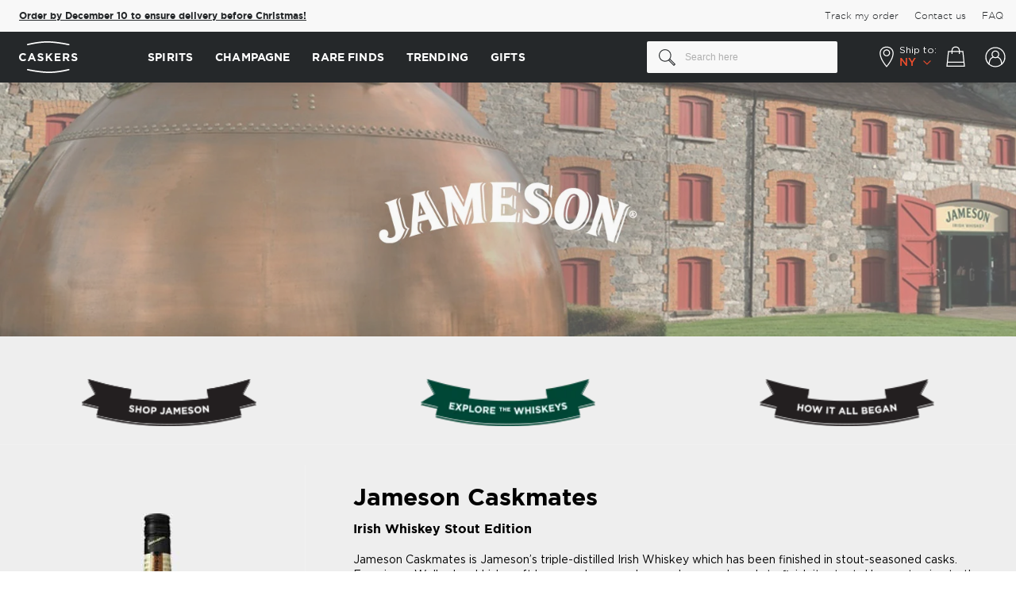

--- FILE ---
content_type: text/html; charset=UTF-8
request_url: https://www.caskers.com/jameson-whiskey-shop-explore-the-whiskeys
body_size: 37268
content:
<!doctype html>
<html lang="en">
    <head >
        <script>
    var LOCALE = 'en\u002DUS';
    var BASE_URL = 'https\u003A\u002F\u002Fwww.caskers.com\u002F';
    var require = {
        'baseUrl': 'https\u003A\u002F\u002Fwww.caskers.com\u002Fstatic\u002Fversion1768301625\u002Ffrontend\u002FBelVG\u002Fcaskers_theme\u002Fen_US'
    };</script>        <meta charset="utf-8"/>
<meta name="title" content="JAMESON WHISKEY SHOP: EXPLORE THE WHISKEYS | Caskers"/>
<meta name="robots" content="INDEX,FOLLOW"/>
<meta name="viewport" content="width=device-width, initial-scale=1, maximum-scale=1"/>
<title>JAMESON WHISKEY SHOP: EXPLORE THE WHISKEYS | Caskers</title>
<link  rel="stylesheet" type="text/css"  media="all" href="https://www.caskers.com/static/version1768301625/_cache/merged/139fa4090fc05c7a4d77ef3f57d7b58c.min.css" />
<link  rel="stylesheet" type="text/css"  media="print" href="https://www.caskers.com/static/version1768301625/frontend/BelVG/caskers_theme/en_US/css/print.min.css" />
<script  type="text/javascript"  src="https://www.caskers.com/static/version1768301625/_cache/merged/69e10dac92b59f777e09c989dbf4d07e.min.js"></script>
<link rel="preload" as="font" crossorigin="anonymous" href="https://www.caskers.com/static/version1768301625/frontend/BelVG/caskers_theme/en_US/fonts/gothampro/regular/GothamPro.woff2" />
<link rel="preload" as="font" crossorigin="anonymous" href="https://www.caskers.com/static/version1768301625/frontend/BelVG/caskers_theme/en_US/fonts/gothampro/bold/Gotham-Bold.woff2" />
<link rel="preload" as="font" crossorigin="anonymous" href="https://www.caskers.com/static/version1768301625/frontend/BelVG/caskers_theme/en_US/fonts/gothampro/light/Gotham-Light.woff2" />
<link rel="preload" as="font" crossorigin="anonymous" href="https://www.caskers.com/static/version1768301625/frontend/BelVG/caskers_theme/en_US/fonts/gothampro/medium/Gotham-Medium.woff2" />
<link rel="preload" as="font" crossorigin="anonymous" href="https://www.caskers.com/static/version1768301625/frontend/BelVG/caskers_theme/en_US/fonts/Blank-Theme-Icons/Blank-Theme-Icons.woff2" />
<link  rel="icon" type="image/x-icon" href="https://cdn.caskers.com/favicon/default/favicon.ico" />
<link  rel="shortcut icon" type="image/x-icon" href="https://cdn.caskers.com/favicon/default/favicon.ico" />

<!--TplOJKV7wEx31TBI1HHDk8BjDppKVgWl-->
<!-- 25C9EE67073C902B3BCB4785AF8426D8 -->
<!--442861d94834748b0949307b57914e8b-->
<!--RbpOg79pJELDTu9lmgxm3Ji1OTjFih3r-->

<link rel="dns-prefetch" href="https://cdn.caskers.com" />
<link rel="preconnect" href="https://api.ipstack.com" />
<link rel="preconnect" href="https://www.googleadservices.com" />
<link rel="preconnect" href="https://connect.facebook.net" />
<link rel="preconnect" href="https://googleads.g.doubleclick.net" />
<link rel="preconnect" href="https://www.googletagmanager.com" />
<link rel="preconnect" href="https://ak.sail-horizon.com" />
<link rel="preconnect" href="https://fonts.googleapis.com" />
<link  rel="manifest" href="https://cdn.caskers.com/manifest.json" />

<!--
<meta name="google-site-verification" content="Nh2HBv0EPHvufTR9eIfaPwZZRuc0jvXO3Zybwd7PjUY" />
<meta name="google-site-verification" content="V6nbMIKhHKURq8igMC4iUY3hDxY4w2IVKPvvdz_p9m8" />
<meta name="google-site-verification" content="rNiIkF7LpgQM-1e6Fr3NQfp9QjntlGxppIFolscqzAM" />
-->
<meta name="robots" content="max-image-preview:large">
<meta name="facebook-domain-verification" content="vfla20snog3pcsll545s2ijusqn9lh" />
<meta name="google-site-verification" content="2IyHf1nKx-JKSUzye8-h1mlUhEeNQ91sgVUcoxL9Nnk" />
<meta name="p:domain_verify" content="b4035e2b0b3613d110630d79950eccf5" />
<style>
    #CybotCookiebotDialog a, #CybotCookiebotDialog div, #CybotCookiebotDialogBodyContentControls, #CybotCookiebotDialogBodyContentTitle {font-family: GothamPro,Helvetica Neue,Helvetica,Arial,sans-serif!important;}
    #CybotCookiebotDialog {box-shadow: 0 0 30px 0 rgba(0,0,0,.14)!important;}
    #CybotCookiebotDialogHeader {display: none!important;}
    a#CybotCookiebotDialogBodyLevelButtonLevelOptinAllowallSelection,a#CybotCookiebotDialogBodyLevelButtonLevelOptinAllowAll{border-radius: 3px!important; margin-top: 5px!important;  padding: 5px 10px!important;}
    h2#CybotCookiebotDialogBodyContentTitle{padding-top: 10px;padding-bottom: 5px;}
    .category-the-macallan-double-cask-collection .products-grid .product-items, .category-treat-yourself .products.list {justify-content: center;}
    .category-page-landing  .filter-sorter,.category-page-landing  .bootstrap-select:not(:first-child),.category-page-landing  .top-toolbar{visibility:hidden;width:0;height:0;}
    .category-page-landing  .breadcrumbs,.category-page-landing  .bottom-toolbar{display:none!important;}
    .category-peloton-de-la-muerte .page-wrapper, .category-mezcal-de-leyendas .page-wrapper {flex-direction: column!important;display: flex!important;}
    .category-peloton-de-la-muerte .fullwidthbanner-container, .category-mezcal-de-leyendas .fullwidthbanner-container {order: -1;}
    .category-peloton-de-la-muerte .page-header, .category-mezcal-de-leyendas .page-header {order: -2;}
    .product-highland-park-the-light-the-dark-17-year-old-bundle .product.media .product-item-sales-block.savings{display:none;}
    .right-ribbon-seal.Exclusive {background-image: url(https://cdn.caskers.com/badge_caskers-staff-pick.png);}
    .opc-block-summary .minicart-items .button-qty.plus:after {margin-top: 0px;}
    .page-product-giftcard .product.info.detailed{display:none;}
    .catalog-category-view .state-selector-wrapper.banner-wrapper{order:-1;}
    .right-ribbon-seal.Five-Off { background-image: url("https://cdn.caskers.com/wysiwyg/_5-off.png");}
    .minicart-items .update-cart-item:hover {background: #fff;}
    .right-ribbon-seal.Limited-Edition {
        background-image: url("https://cdn.caskers.com/limited-edition-new.png");
    }
    .right-ribbon-seal.New-Release {
        background-image: url(https://cdn.caskers.com/wysiwyg/new-release-update.svg);
    }
.product-grilled-distilled .caskers-spirit-type-info {display: none;}
body.product-grilled-distilled .fotorama__arr .fotorama__arr__arr:hover {
    box-shadow: 0px 0px 20px rgba(0, 0, 0, 0.15);
}
body.product-grilled-distilled .fotorama__arr .fotorama__arr__arr {
    background: #fff;
    border-radius: 50%;
}
body.product-grilled-distilled .fotorama__arr--next .fotorama__arr__arr:after {
    right: 0;
}
body.product-grilled-distilled .fotorama__arr--prev .fotorama__arr__arr::after {
    right: 3px;
}
.category-slim-loyalty {display:none;}
    @media only screen and (max-width: 767px) {
        .category-image .image {
            transform: none!important;
            left: 0;
            top: 0;
        }
    }
.ampromo-overlay { display: none; }
</style>
<script
type="text/javascript"
src="//static.klaviyo.com/onsite/js/klaviyo.js?company_id=RW5rLp"
></script>
<script src="//pixel.convertize.io/11483.js"></script>        <script type="application/ld+json">
    {
        "@context": "http://schema.org",
        "@type": "WebSite",
        "url": "https://www.caskers.com/",
        "potentialAction": {
            "@type": "SearchAction",
            "target": "https://www.caskers.com/catalogsearch/result/?q={search_term_string}",
            "query-input": "required name=search_term_string"
        }
    }
</script>
<script type="application/ld+json">{ "@context":"http:\/\/schema.org",
        "@type":"Organization",
        "url":"https://www.caskers.com/",
        "logo":"https://www.caskers.com/static/version1768301625/frontend/BelVG/caskers_theme/en_US/images/logo-bg.png",
        "name":"Caskers",
        "email":"contact@caskers.com"
        }
</script>
    <script type="text/x-magento-init">
        {
            "*": {
                "Magento_PageCache/js/form-key-provider": {
                    "isPaginationCacheEnabled":
                        0                }
            }
        }
    </script>
<script data-ommit="true">

    if (AEC.GA4)
    {
    	AEC.GA4.enabled = true;

    	    	
    	AEC.GA4.conversion_event = "purchase";

    	    	
    	AEC.GA4.currency = "USD";
    }
    
</script><meta property="customer-country" content="US" />
<meta property="customer-state" content="NY" />
<script type="text/javascript">define("setREVStartSize",function(){return function(t){window.RSIW=void 0===window.RSIW?window.innerWidth:window.RSIW,window.RSIH=void 0===window.RSIH?window.innerHeight:window.RSIH;try{var h=0===(h=document.getElementById(t.c).parentNode.offsetWidth)||isNaN(h)?window.RSIW:h;if(t.tabw=void 0===t.tabw?0:parseInt(t.tabw),t.thumbw=void 0===t.thumbw?0:parseInt(t.thumbw),t.tabh=void 0===t.tabh?0:parseInt(t.tabh),t.thumbh=void 0===t.thumbh?0:parseInt(t.thumbh),t.tabhide=void 0===t.tabhide?0:parseInt(t.tabhide),t.thumbhide=void 0===t.thumbhide?0:parseInt(t.thumbhide),t.mh=void 0===t.mh||""==t.mh||"auto"===t.mh?0:parseInt(t.mh,0),"fullscreen"===t.layout||"fullscreen"===t.l)w=Math.max(t.mh,window.RSIH);else{for(var e in t.gw=Array.isArray(t.gw)?t.gw:[t.gw],t.rl)void 0!==t.gw[e]&&0!==t.gw[e]||(t.gw[e]=t.gw[e-1]);for(var e in t.gh=void 0===t.el||""===t.el||Array.isArray(t.el)&&0==t.el.length?t.gh:t.el,t.gh=Array.isArray(t.gh)?t.gh:[t.gh],t.rl)void 0!==t.gh[e]&&0!==t.gh[e]||(t.gh[e]=t.gh[e-1]);var i,n=new Array(t.rl.length),r=0;for(e in t.tabw=t.tabhide>=h?0:t.tabw,t.thumbw=t.thumbhide>=h?0:t.thumbw,t.tabh=t.tabhide>=h?0:t.tabh,t.thumbh=t.thumbhide>=h?0:t.thumbh,t.rl)n[e]=t.rl[e]<window.RSIW?0:t.rl[e];for(e in i=n[0],n)i>n[e]&&0<n[e]&&(i=n[e],r=e);var h=h>t.gw[r]+t.tabw+t.thumbw?1:(h-(t.tabw+t.thumbw))/t.gw[r],w=t.gh[r]*h+(t.tabh+t.thumbh)}void 0===window.rs_init_css&&(window.rs_init_css=document.head.appendChild(document.createElement("style"))),document.getElementById(t.c).height=w+"px",window.rs_init_css.innerHTML+="#"+t.c+"_wrapper { height: "+w+"px }"}catch(t){console.log("Failure at Presize of Slider:"+t)}}});</script>
    </head>
    <body data-container="body"
          data-mage-init='{"loaderAjax": {}, "loader": { "icon": "https://www.caskers.com/static/version1768301625/frontend/BelVG/caskers_theme/en_US/images/loader-2.gif"}}'
        id="html-body" class="custom-shop custom-shop-jameson cms-jameson-whiskey-shop-explore-the-whiskeys cms-page-view page-layout-1column">
        

<div class="cookie-status-message" id="cookie-status">
    The store will not work correctly in the case when cookies are disabled.</div>
<script type="text&#x2F;javascript">document.querySelector("#cookie-status").style.display = "none";</script>
<script type="text/x-magento-init">
    {
        "*": {
            "cookieStatus": {}
        }
    }
</script>

<script type="text/x-magento-init">
    {
        "*": {
            "mage/cookies": {
                "expires": null,
                "path": "\u002F",
                "domain": ".www.caskers.com",
                "secure": true,
                "lifetime": "86400"
            }
        }
    }
</script>
    <noscript>
        <div class="message global noscript">
            <div class="content">
                <p>
                    <strong>JavaScript seems to be disabled in your browser.</strong>
                    <span>
                        For the best experience on our site, be sure to turn on Javascript in your browser.                    </span>
                </p>
            </div>
        </div>
    </noscript>

<script>
    window.cookiesConfig = window.cookiesConfig || {};
    window.cookiesConfig.secure = true;
</script><script>    require.config({
        map: {
            '*': {
                wysiwygAdapter: 'mage/adminhtml/wysiwyg/tiny_mce/tinymce5Adapter'
            }
        }
    });</script>    <script>
        require([
                'jquery',
                'Mirasvit_SearchAutocomplete/js/autocomplete',
                'Mirasvit_SearchAutocomplete/js/typeahead'
            ], function ($, autocomplete, typeahead) {
                const selector = 'input#search, input#mobile_search, .minisearch input[type="text"]';

                $(document).ready(function () {
                    $('#search_mini_form').prop("minSearchLength", 10000);

                    const $input = $(selector);

                    $input.each(function (index, searchInput) {
                                                new autocomplete($(searchInput)).init({"query":"","priceFormat":{"pattern":"$%s","precision":2,"requiredPrecision":2,"decimalSymbol":".","groupSymbol":",","groupLength":3,"integerRequired":false},"minSearchLength":3,"url":"https:\/\/www.caskers.com\/searchautocomplete\/ajax\/suggest\/","storeId":"1","delay":300,"isAjaxCartButton":false,"isShowCartButton":false,"isShowImage":true,"isShowPrice":true,"isShowSku":false,"isShowRating":true,"isShowDescription":true,"isShowStockStatus":false,"isShowAdditionalAttributes":true,"isKeepLastSearchRequest":false,"layout":"2columns","popularTitle":"Popular Suggestions","popularSearches":["Rum","Gin","Laphroaig","Bourbon ","James e. pepper","Absinthe","Pappy van winkle","Jack daniels","Lagavulin","Tequila"],"isTypeaheadEnabled":false,"typeaheadUrl":"https:\/\/www.caskers.com\/searchautocomplete\/ajax\/typeahead\/","minSuggestLength":2,"currency":"USD","limit":null,"customerGroupId":0,"filterPosition":"","availableOrders":{"_score":"Relevance","name.sort_name":"Product Name","price_0_1":"Price"},"defaultOrder":"_score","localStorageFields":{"prevRequestField":"mstLatestRequest","isRestorePrevRequestFlag":"mstIsRestorePrevRequest","isRefererAutocompleteFlag":"mstIsRefererAutocomplete"}});
                    });
                });
            }
        );
    </script>

    <script id="searchAutocompletePlaceholder" type="text/x-custom-template">
    <div class="mst-searchautocomplete__autocomplete">
        <div class="mst-searchautocomplete__spinner">
            <div class="spinner-item spinner-item-1"></div>
            <div class="spinner-item spinner-item-2"></div>
            <div class="spinner-item spinner-item-3"></div>
            <div class="spinner-item spinner-item-4"></div>
        </div>

        <div class="mst-searchautocomplete__close">&times;</div>
    </div>
</script>

<script id="searchAutocompleteWrapper" type="text/x-custom-template">
    <div class="mst-searchautocomplete__wrapper">
        <div class="mst-searchautocomplete__results" data-bind="{
            visible: result().noResults == false,
            css: {
                __all: result().urlAll && result().totalItems > 0
            }
        }">
            <div data-bind="foreach: { data: result().indexes, as: 'index' }">
                <div data-bind="visible: index.totalItems, attr: {class: 'mst-searchautocomplete__index ' + index.identifier}">
                    <div class="mst-searchautocomplete__index-title">
                        <span data-bind="text: index.title"></span>
                        <span data-bind="visible: index.isShowTotals">
                            (<span data-bind="text: index.totalItems"></span>)
                        </span>
                    </div>

                    <div class="mst-searchautocomplete__empty-result" data-bind="visible: index.isMisspell == true">
                        <span data-bind="text: index.textMisspell"></span>
                        <span data-bind="text: index.textCorrected"></span>
                    </div>

                    <ul data-bind="foreach: { data: index.items, as: 'item' }" aria-label="Search Autocomplete Result">
                        <li data-bind="
                            template: { name: index.identifier, data: item },
                            attr: {class: 'mst-searchautocomplete__item ' + index.identifier},
                            event: { mouseover: $parents[1].onMouseOver, mouseout: $parents[1].onMouseOut, mousedown: $parents[1].onClick },
                            css: {_active: $data.isActive}">
                        </li>
                    </ul>
                </div>
            </div>

            <div class="mst-searchautocomplete__show-all" data-bind="visible: result().urlAll && result().totalItems > 0">
                <a data-bind="attr: { href: result().urlAll }">
                    <span data-bind="text: result().textAll"></span>
                </a>
            </div>
        </div>

        <div class="mst-searchautocomplete__empty-result" data-bind="visible: result().noResults == true && !loading()">
            <span data-bind="text: result().textEmpty"></span>
        </div>
    </div>
</script>

<script id="popular" type="text/x-custom-template">
    <a class="title" data-bind="text: query"></a>
</script>

<script id="magento_search_query" type="text/x-custom-template">
    <a class="title" data-bind="text: query_text, attr: {href: url}, highlight"></a> <span class="num_results" data-bind="text: num_results"></span>
</script>

<script id="magento_catalog_product" type="text/x-custom-template">
    <!-- ko if: (imageUrl && $parents[2].config.isShowImage) -->
    <a rel="noreferrer" data-bind="attr: {href: url}">
        <div class="mst-product-image-wrapper"><img data-bind="attr: {src: imageUrl, alt: name}"/></div>
    </a>
    <!-- /ko -->

    <div class="meta">
        <div class="title">
            <a rel="noreferrer" data-bind="html: name, attr: {href: url}, highlight"></a>

            <!-- ko if: (sku && $parents[2].config.isShowSku) -->
            <span class="sku" data-bind="text: sku, highlight"></span>
            <!-- /ko -->

            <!-- ko if: (additionalAttributes && $parents[2].config.isShowAdditionalAttributes) -->
            <div data-bind="foreach: { data: additionalAttributes, as: 'attribute' }" class="search-attributes">
                <!-- ko if: (attribute) -->
                <div class="additional">
                    <span class="attr-label" data-bind="text: attribute.label"></span>
                    <span class="attr-value" data-bind="text: attribute.value"></span>
                </div>
                <!-- /ko -->
            </div>
            <!-- /ko -->
        </div>

        <!-- ko if: (description && $parents[2].config.isShowDescription) -->
        <div class="description" data-bind="text: description, highlight"></div>
        <!-- /ko -->

        <!-- ko if: (rating && $parents[2].config.isShowRating && rating > 0) -->
        <div>
            <div class="rating-summary">
                <div class="rating-result">
                    <span data-bind="style: { width: rating + '%' }"></span>
                </div>
            </div>
        </div>
        <!-- /ko -->

        <!-- ko if: (stockStatus && $parents[2].config.isShowStockStatus) -->
        <span class="stock_status" data-bind="text: stockStatus, processStockStatus"></span>
        <!-- /ko -->

        <!-- ko if: (addToCartUrl && $parents[2].config.isShowCartButton) -->
        <div class="to-cart">
            <a class="action primary mst__add_to_cart" data-bind="attr: { _href: addToCartUrl }">
                <span>Add To Cart</span>
            </a>
        </div>
        <!-- /ko -->
    </div>

    <!-- ko if: (price && $parents[2].config.isShowPrice) -->
    <div class="store">
        <div data-bind="html: price" class="price"></div>
    </div>
    <!-- /ko -->
</script>

<script id="magento_catalog_categoryproduct" type="text/x-custom-template">
    <a class="title" data-bind="text: name, attr: {href: url}, highlight"></a>
</script>

<script id="magento_catalog_category" type="text/x-custom-template">
    <a class="title" data-bind="html: name, attr: {href: url}, highlight"></a>
</script>

<script id="magento_cms_page" type="text/x-custom-template">
    <a class="title" data-bind="text: name, attr: {href: url}, highlight"></a>
</script>

<script id="magento_catalog_attribute" type="text/x-custom-template">
    <a class="title" data-bind="text: name, attr: {href: url}, highlight"></a>
</script>

<script id="magento_catalog_attribute_2" type="text/x-custom-template">
    <a class="title" data-bind="text: name, attr: {href: url}, highlight"></a>
</script>

<script id="magento_catalog_attribute_3" type="text/x-custom-template">
    <a class="title" data-bind="text: name, attr: {href: url}, highlight"></a>
</script>

<script id="magento_catalog_attribute_4" type="text/x-custom-template">
    <a class="title" data-bind="text: name, attr: {href: url}, highlight"></a>
</script>

<script id="magento_catalog_attribute_5" type="text/x-custom-template">
    <a class="title" data-bind="text: name, attr: {href: url}, highlight"></a>
</script>

<script id="mirasvit_kb_article" type="text/x-custom-template">
    <a class="title" data-bind="text: name, attr: {href: url}, highlight"></a>
</script>

<script id="external_wordpress_post" type="text/x-custom-template">
    <a class="title" data-bind="text: name, attr: {href: url}, highlight"></a>
</script>

<script id="amasty_blog_post" type="text/x-custom-template">
    <a class="title" data-bind="text: name, attr: {href: url}, highlight"></a>
</script>

<script id="amasty_faq_question" type="text/x-custom-template">
    <a class="title" data-bind="text: name, attr: {href: url}, highlight"></a>
</script>

<script id="magefan_blog_post" type="text/x-custom-template">
    <a class="title" data-bind="text: name, attr: {href: url}, highlight"></a>
</script>

<script id="magefan_secondblog_post" type="text/x-custom-template">
    <a class="title" data-bind="text: name, attr: {href: url}, highlight"></a>
</script>

<script id="mageplaza_blog_post" type="text/x-custom-template">
    <a class="title" data-bind="text: name, attr: {href: url}, highlight"></a>
</script>

<script id="aheadworks_blog_post" type="text/x-custom-template">
    <a class="title" data-bind="text: name, attr: {href: url}, highlight"></a>
</script>

<script id="mirasvit_blog_post" type="text/x-custom-template">
    <a class="title" data-bind="text: name, attr: {href: url}, highlight"></a>
</script>

<script id="mirasvit_gry_registry" type="text/x-custom-template">
    <a class="title" data-bind="text: title, attr: {href: url}, highlight"></a>
    <p data-bind="text: name, highlight"></p>
</script>

<script id="ves_blog_post" type="text/x-custom-template">
    <a class="title" data-bind="text: name, attr: {href: url}, highlight"></a>
</script>

<script id="fishpig_glossary_word" type="text/x-custom-template">
    <a class="title" data-bind="text: name, attr: {href: url}, highlight"></a>
</script>

<script id="blackbird_contentmanager_content" type="text/x-custom-template">
    <a class="title" data-bind="text: name, attr: {href: url}, highlight"></a>
</script>

<script id="mirasvit_brand_page" type="text/x-custom-template">
    <a class="title" data-bind="text: name, attr: {href: url}, highlight"></a>
</script>

    <style>.mst-searchautocomplete__item.magento_catalog_product .title .additional .attr-label {
    font-weight: bold;
    margin-right: 2px;
    text-transform: uppercase;
}
.mst-searchautocomplete__item.magento_catalog_product .title .additional  {
    font-size: 12px;
}
.search-attributes {
    display: flex;
    flex-direction: row-reverse;
    justify-content: flex-end;
    gap: 16px;
}
.mst-searchautocomplete__item.magento_catalog_product .title a {
    color: #000;
    font-weight: bold;
    text-decoration: none;
    margin-bottom: 4px;
    display: block;
    font-size: 15px;
}
.mst-searchautocomplete__item .discounted .old-price {
    text-decoration-color: #7E7B77;
}
.mst-searchautocomplete__item .discounted .old-price .price-wrapper .price {
    margin-left: 8px;
}
.mst-searchautocomplete__item .discounted .old-price .price-wrapper .price,
.mst-searchautocomplete__item .discounted .savings {
    line-height: initial;
    font-size: 14px;
}
.mst-searchautocomplete__item .discounted {
    justify-content: flex-end;
    align-items: center;
}
.mst-searchautocomplete__item.magento_catalog_product .description {
    height: auto;
    overflow: auto;
}
.mst-searchautocomplete__autocomplete .mst-searchautocomplete__show-all a:after {
    display: none;
}
body.searchautocomplete__active .page-wrapper:after {
    visibility: visible;
    opacity: 1;
}
.mst-searchautocomplete__autocomplete._active {
    box-shadow: 0px 0px 20px rgba(0, 0, 0, 0.07);
}
@media (max-width: 768px) {
    body.searchautocomplete__active .page-wrapper .page-header {
        position: relative !important;
    }
}</style>
<div class="page-wrapper"><header class="page-header"><div class="secondary-menu"><div class="secondary-top-container"><div class="promo-banner-new">
    <div class="inner">
<span class="msg msg-2" style="/*visibility:hidden;*/">
<b><a href="/rare-finds-selection/" data-promotion-creative="Rare Bottles 2025" data-promotion-name="Rare Bottles 01/2025" data-promotion-position="1" data-promotion-id="covid_banner" data-promotion="true">Order by December 10 to ensure delivery before Christmas!</a></b>
</span>
    </div>
</div>
<!--
<script type="text/javascript" xml="space">// <![CDATA[
require([
    'jquery',
    'domReady!'
], function ($) {
    let state = $('meta[property=customer-state]').prop('content');
    if (state === 'TX') {
        $('.secondary-menu .promo-banner-new .msg').html("Hey, Texas! Use the code <strong>TEXAS10</strong> and get 10% OFF your first order.");
    }
    else if (state === 'OK') {
        $('.secondary-menu .promo-banner-new .msg').html("Hey, Oklahoma! Use the code <strong>OKLAHOMA10</strong> and get 10% OFF your first order.");
    }
    $('.secondary-menu .promo-banner-new .msg').css("visibility", "visible");
});
// ]]></script>-->
<ul class="secondary-menu-menu">
<li>
    <a href='https://www.caskers.com/track-order'><span>Track my order</span></a>
</li>
<li>
    <a href='https://www.caskers.com/contact/'><span>Contact us</span></a>
</li>
<li>
    <a href='https://faq.caskers.com' target="_blank"><span>FAQ</span></a>
</li>
</ul></div></div><div class="header content"><span data-action="toggle-nav" class="action nav-toggle">
    <span></span>
    <span></span>
    <span></span>
    <span>Toggle Nav</span>
</span>

<span class="tab-back">
    <span></span>
    <span></span>
    <span></span>
</span>
    <a class="logo" href="https://www.caskers.com/" title="Take Pride In What You Drink - Caskers">
        <div class="desktop-logo">
            <svg width="74" height="40" viewBox="0 0 74 40" fill="none" xmlns="http://www.w3.org/2000/svg">
                <path d="M10.7191 5.10176C10.3392 5.10176 9.9864 4.85753 9.87785 4.45047C9.7693 3.98915 10.0407 3.52782 10.502 3.39213C10.6105 3.36499 23.2021 0 35.5224 0C47.8154 0 62.7137 3.36499 62.8765 3.39213C63.3378 3.50068 63.6363 3.96201 63.5278 4.42334C63.4192 4.88467 62.9579 5.18318 62.4966 5.07463C62.3609 5.04749 47.6255 1.73677 35.5224 1.73677C23.4464 1.73677 11.0719 5.04749 10.9633 5.07463C10.8819 5.10176 10.8005 5.10176 10.7191 5.10176Z" fill="white"/>
                <path d="M0 20.0814V20.0543C0 17.2863 2.08955 15.0068 5.07463 15.0068C6.91995 15.0068 8.00543 15.6309 8.92809 16.4993L7.57124 18.0733C6.8114 17.3948 6.05156 16.9607 5.07463 16.9607C3.41927 16.9607 2.25237 18.3175 2.25237 20V20.0271C2.25237 21.7096 3.41927 23.0936 5.07463 23.0936C6.18725 23.0936 6.86567 22.6594 7.62551 21.9539L8.98236 23.3379C7.97829 24.4233 6.86567 25.0746 4.99322 25.0746C2.14383 25.1018 0 22.8765 0 20.0814Z" fill="white"/>
                <path d="M15.1153 15.1153H17.0963L21.2754 24.9389H19.023L18.1275 22.7408H14.0027L13.1072 24.9389H10.9091L15.1153 15.1153ZM17.3677 20.8412L16.0651 17.6662L14.7625 20.8412H17.3677Z" fill="white"/>
                <path d="M23.0122 23.5007L24.2876 21.981C25.156 22.7137 26.0787 23.175 27.1913 23.175C28.0597 23.175 28.6024 22.8223 28.6024 22.2524V22.2252C28.6024 21.6825 28.2768 21.4111 26.6486 20.9769C24.6947 20.4885 23.4193 19.9186 23.4193 17.9919V17.9647C23.4193 16.2008 24.8304 15.0339 26.8385 15.0339C28.2497 15.0339 29.4708 15.4681 30.4749 16.2822L29.3623 17.9104C28.4939 17.3134 27.6526 16.9606 26.8385 16.9606C26.0244 16.9606 25.5902 17.3406 25.5902 17.8019V17.829C25.5902 18.4803 25.9973 18.6703 27.7069 19.1045C29.6879 19.6201 30.8005 20.3256 30.8005 22.0353V22.0624C30.8005 23.9891 29.3351 25.0746 27.2184 25.0746C25.6716 25.0746 24.1791 24.559 23.0122 23.5007Z" fill="white"/>
                <path d="M33.6499 15.1696H35.7937V19.4301L39.7557 15.1696H42.3609L38.3717 19.3216L42.5237 24.9389H39.9457L36.9335 20.787L35.7937 21.9539V24.9389H33.6499V15.1696Z" fill="white"/>
                <path d="M44.8846 15.1696H52.2388V17.0963H47.0013V19.0773H51.6146V20.9769H47.0013V23.0122H52.2931V24.9389H44.8846V15.1696Z" fill="white"/>
                <path d="M55.251 15.1696H59.7015C60.9498 15.1696 61.8996 15.5224 62.5508 16.1465C63.0936 16.6893 63.3921 17.4491 63.3921 18.3718V18.3989C63.3921 19.9729 62.5508 20.9769 61.3025 21.4111L63.6906 24.8847H61.194L59.1044 21.7639H57.4219V24.8847H55.2781V15.1696H55.251ZM59.5929 19.9186C60.6512 19.9186 61.2483 19.3487 61.2483 18.5346V18.5075C61.2483 17.5848 60.597 17.1235 59.5658 17.1235H57.4219V19.9186H59.5929Z" fill="white"/>
                <path d="M65.726 23.5007L67.0014 21.981C67.8698 22.7137 68.7924 23.175 69.9051 23.175C70.7734 23.175 71.3162 22.8223 71.3162 22.2524V22.2252C71.3162 21.6825 70.9905 21.4111 69.3623 20.9769C67.4085 20.4885 66.133 19.9186 66.133 17.9919V17.9647C66.133 16.2008 67.5441 15.0339 69.5523 15.0339C70.9634 15.0339 72.1846 15.4681 73.1886 16.2822L72.076 17.9104C71.2076 17.3134 70.3664 16.9606 69.5523 16.9606C68.7382 16.9606 68.304 17.3406 68.304 17.8019V17.829C68.304 18.4803 68.711 18.6703 70.4207 19.1045C72.4017 19.6201 73.5143 20.3256 73.5143 22.0353V22.0624C73.5143 23.9891 72.0489 25.0746 69.9322 25.0746C68.3854 25.0746 66.8928 24.559 65.726 23.5007Z" fill="white"/>
                <path d="M37.8833 40C25.5903 40 10.692 36.635 10.5292 36.6079C10.0679 36.4993 9.76937 36.038 9.87792 35.5767C9.98647 35.1153 10.4478 34.8168 10.9091 34.9254C11.0448 34.9525 25.7802 38.2632 37.8833 38.2632C49.9593 38.2632 62.3338 34.9525 62.4424 34.9254C62.9037 34.7897 63.3922 35.0882 63.5007 35.5495C63.6364 36.0109 63.365 36.4993 62.8766 36.6079C62.768 36.635 50.2036 40 37.8833 40Z" fill="white"/>
            </svg>
        </div>
    </a>
<script type="text/javascript">
    require([
        'js/assets/stickyheader'
    ], function(){});
</script>
    <div class="sections nav-sections">
                <div class="section-items nav-sections-items" data-mage-init='{"tabs":{"openedState":"active"}}'>
                                            <div class="section-item-content nav-sections-item-content" id="store.menu" data-role="content">
<nav class="navigation " data-action="navigation">
    <ul data-mage-init='{"menu":{"responsive":true, "expanded":false, "position":{"my":"left+6 top","at":"left bottom"}, "menus": "ul.submenu"}}'>
                <li class="level0 nav-1 first level-top parent category-item">
    <a class="level-top ui-corner-all" href='https://www.caskers.com/spirits/'><span class="level-top-on">Spirits</span></a>
    <ul class="level0 submenu categories-submenu">
        <div class="outer-wrapper">
            <div class="inner-submenu">
                <li class="parent-submenu level-top">
                    <a data-block="whiskey" class="parent-submenu-click level-top desktop-parent" href='https://www.caskers.com/spirits/whiskey/'><span class="level-plus">Whiskey</span></a>
                    <ul class="submenu-open-click ui-menu">
                        <li>
                            <a href='https://www.caskers.com/spirits/whiskey/bourbon/'><span>Bourbon</span></a>
                        </li>
                        <li>
                            <a href='https://www.caskers.com/spirits/whiskey/scotch/'><span>Scotch</span></a>
                        </li>
                        <li>
                            <a href='https://www.caskers.com/spirits/whiskey/japanese/'><span>Japanese Whiskies</span></a>
                        </li>
                        <li>
                            <a href='https://www.caskers.com/spirits/whiskey/irish/'><span>Irish Whiskeys</span></a>
                        </li>
                        <li>
                            <a href='https://www.caskers.com/spirits/whiskey/rye/'><span>Rye</span></a>
                        </li>
                        <li>
                            <a href='https://www.caskers.com/spirits/whiskey/moonshine/'><span>Moonshine</span></a>
                        </li>
                        <li class="top10-menu">
                            <a href='https://www.caskers.com/top-10-whiskey/'><span>Top 10 Whiskey</span></a>
                        </li>
                    </ul>
                </li>
                <li class="column level1 tab-menu">
                    <a class="desktop-parent" data-block="teq" href='https://www.caskers.com/spirits/tequila/'><span>Tequila</span></a>
                </li>
                <li class="column level1 tab-menu">
                    <a  class="desktop-parent"  href='https://www.caskers.com/spirits/rum/' data-block="rum"><span>Rum</span></a>
                </li>
                <li class="column level1 tab-menu">
                    <a  class="desktop-parent"  href='https://www.caskers.com/spirits/vodka/' data-block="vodka"><span>Vodka</span></a>
                </li>
                <li class="column level1 tab-menu">
                    <a  class="desktop-parent"  href='https://www.caskers.com/spirits/gin/' data-block="gin"><span>Gin</span></a>
                </li>
                <li class="column level1 tab-menu">
                    <a  class="desktop-parent"  href='https://www.caskers.com/spirits/other/cognac/' data-block="cognac"><span>Cognac</span></a>
                </li>
                <li class="column level1 tab-menu">
                    <a  class="desktop-parent"  href='https://www.caskers.com/spirits/other/spirits-other-mezcal/' data-block="mezcal"><span>Mezcal</span></a>
                </li>
                <li class="column level1 tab-menu">
                    <a  class="desktop-parent"  href='https://www.caskers.com/spirits/brandy/' data-block="brandy"><span>Brandy</span></a>
                </li>
                <li class="column level1 tab-menu">
                    <a  class="desktop-parent"  href='https://www.caskers.com/non-alcoholic-drinks/' data-block="nolow"><span>Non-alcoholic</span></a>
                </li>
                <li class="column level1 last tab-menu">
                    <a  class="desktop-parent" href='https://www.caskers.com/spirits/other/' data-block="other"><span>Other</span></a>
                </li>
                <li class="column level1 last tab-menu">
                    <a  class="desktop-parent" href='https://www.caskers.com/cocktail-bar/ready-made-cocktails' data-block="rtd"><span>Ready To Drink</span></a>
                </li>
            </div>

                <div class="exposed-brands default-inc-block" data-open-block="spirits">
    <h4>Featured Brands</h4>
    <a data-internal-promotion-creative="Menu brand promotions" data-internal-promotion-name="Menu brand promotions" data-internal-promotion-position="1" data-internal-promotion-id="menu_spirits" data-internal-promotion="true" href="/four-walls/">Four Walls</a>
    <a data-internal-promotion-creative="Menu brand promotions" data-internal-promotion-name="Menu brand promotions" data-internal-promotion-position="2" data-internal-promotion-id="menu_spirits" data-internal-promotion="true" href="/the-macallan-collection/">The Macallan</a>
    <a data-internal-promotion-creative="Menu brand promotions" data-internal-promotion-name="Menu brand promotions" data-internal-promotion-position="3" data-internal-promotion-id="menu_spirits" data-internal-promotion="true" href="https://www.caskers.com/crown-royal/">Crown Royal</a>
    <a data-internal-promotion-creative="Menu brand promotions" data-internal-promotion-name="Menu brand promotions" data-internal-promotion-position="4" data-internal-promotion-id="menu_spirits" data-internal-promotion="true" href="https://www.caskers.com/buffalo-trace/">Buffalo Trace</a>
    <a data-internal-promotion-creative="Menu brand promotions" data-internal-promotion-name="Menu brand promotions" data-internal-promotion-position="5" data-internal-promotion-id="menu_spirits" data-internal-promotion="true" href="/clase-azul/">Clase Azul</a>
    <a data-internal-promotion-creative="Menu brand promotions" data-internal-promotion-name="Menu brand promotions" data-internal-promotion-position="6" data-internal-promotion-id="menu_spirits" data-internal-promotion="true" href="/spirits/?brand_dropdown=3369">Hennessy</a>
    <a data-internal-promotion-creative="Menu brand promotions" data-internal-promotion-name="Menu brand promotions" data-internal-promotion-position="7" data-internal-promotion-id="menu_spirits" data-internal-promotion="true" href="https://www.caskers.com/madre-mezcal-shop/">Madre Mezcal</a>
    <a data-internal-promotion-creative="Menu brand promotions" data-internal-promotion-name="Menu brand promotions" data-internal-promotion-position="8" data-internal-promotion-id="menu_spirits" data-internal-promotion="true" href="/spirits/?brand_dropdown=3985">Torres</a>
    <a data-internal-promotion-creative="Menu brand promotions" data-internal-promotion-name="Menu brand promotions" data-internal-promotion-position="9" data-internal-promotion-id="menu_spirits" data-internal-promotion="true" href="https://www.caskers.com/everclear-shop/
">Everclear</a>
</div>
<div class="exposed-menu default-inc-block" data-open-block="spirits">
    <h4>Spotlight On</h4>
<a class="" data-internal-promotion-creative="Menu brand promotions" data-internal-promotion-name="Menu brand promotions" data-internal-promotion-position="1" data-internal-promotion-id="menu_spirits" data-internal-promotion="true" href="/drams-in-demand/"><div class="img-wrapper"><img loading="lazy" src="https://cdn.caskers.com/wysiwyg/2025-Spotlight-On-Banners/diageo_content_hub_nov_spotlight_on_banner_180x180.jpg" alt="Drams in Demand"/></div><span>Drams in Demand
</span><div class="diageo-menu-notice">Please drink responsibly. Diageo New York, NY</div></a>
    <a class="" data-internal-promotion-creative="Menu brand promotions" data-internal-promotion-name="Menu brand promotions" data-internal-promotion-position="1" data-internal-promotion-id="menu_spirits" data-internal-promotion="true" href="https://flaviar.com/pages/advent-calendar"><div class="img-wrapper"><img loading="lazy" src="https://cdn.caskers.com/wysiwyg/2025-Spotlight-On-Banners/advent_2025_spotlight_on_banner_180x180.jpg" alt="Whiskey Advent Calendar 2025"/></div><span>Flaviar's Whiskey Advent Calendar 2025
</span></a>
    <a class="" data-internal-promotion-creative="Menu brand promotions" data-internal-promotion-name="Menu brand promotions" data-internal-promotion-position="2" data-internal-promotion-id="menu_spirits" data-internal-promotion="true" href="/limited-editions/"><div class="img-wrapper"><img loading="lazy" src="https://cdn.caskers.com/wysiwyg/rare_finds_spotlight_on_banner_180x180.jpg" alt="Limited Editions"/></div><span>Limited Editions
</span></a>   
</div>
<style>
    .diageo-menu-notice {
        font-size: 10px;text-transform: none;margin-top: 6px;color: #25282a!important;font-weight:325;
    }
    @media (max-width: 768px) {
        .diageo-menu-notice {
            letter-spacing: 0;
            margin-top: -26px;
        }
    }
</style>

                <div class="exposed-brands inc-block"  style="display: none" data-open-block="other">
    <h4>Featured Brands</h4>
    <a data-internal-promotion-creative="Menu brand promotions" data-internal-promotion-name="Menu brand promotions" data-internal-promotion-position="1" data-internal-promotion-id="menu_other" data-internal-promotion="true" href="/spirits/other/?brand_dropdown=2937">Aperol</a>
    <a data-internal-promotion-creative="Menu brand promotions" data-internal-promotion-name="Menu brand promotions" data-internal-promotion-position="2" data-internal-promotion-id="menu_other" data-internal-promotion="true" href="/spirits/other/?brand_dropdown=3588">Mr. Black</a>
    <a data-internal-promotion-creative="Menu brand promotions" data-internal-promotion-name="Menu brand promotions" data-internal-promotion-position="3" data-internal-promotion-id="menu_other" data-internal-promotion="true" href="/spirits/other/?brand_dropdown=3332">Grand marnier</a>
    <a data-internal-promotion-creative="Menu brand promotions" data-internal-promotion-name="Menu brand promotions" data-internal-promotion-position="4" data-internal-promotion-id="menu_other" data-internal-promotion="true" href="/campari/">Campari</a>
    <a data-internal-promotion-creative="Menu brand promotions" data-internal-promotion-name="Menu brand promotions" data-internal-promotion-position="5" data-internal-promotion-id="menu_other" data-internal-promotion="true" href="/spirits/other/?brand_dropdown=3878">Sugarlands</a>
    <a data-internal-promotion-creative="Menu brand promotions" data-internal-promotion-name="Menu brand promotions" data-internal-promotion-position="6" data-internal-promotion-id="menu_other" data-internal-promotion="true" href="/spirits/other/?brand_dropdown=3737">Riga Black Balsam</a>
    <a data-internal-promotion-creative="Menu brand promotions" data-internal-promotion-name="Menu brand promotions" data-internal-promotion-position="7" data-internal-promotion-id="menu_other" data-internal-promotion="true" href="/spirits/other/?brand_dropdown=3676">Pernod</a>
    <a data-internal-promotion-creative="Menu brand promotions" data-internal-promotion-name="Menu brand promotions" data-internal-promotion-position="8" data-internal-promotion-id="menu_other" data-internal-promotion="true" href="/spirits/other/?brand_dropdown=3472">La Fee</a>
    <a data-internal-promotion-creative="Menu brand promotions" data-internal-promotion-name="Menu brand promotions" data-internal-promotion-position="9" data-internal-promotion-id="menu_other" data-internal-promotion="true" href="/spirits/other/?brand_dropdown=3261">Everclear</a>
</div>
<div class="exposed-prices inc-block"  style="display: none" data-open-block="other">
    <h4>Price Range</h4>
    <a href="/spirits/other/?price=0-50">0 - $50</a>
    <a href="/spirits/other/?price=50-100">$50 - $100</a>
    <a href="/spirits/other/?price=100-200">$100 - $200</a>
    <a href="/spirits/other/?price=200-500">$200 - $500</a>
    <a href="/spirits/other/?price=500-">$500 +</a>
</div>
<div class="exposed-menu inc-block"  style="display: none" data-open-block="other">
    <h4>Spotlight On</h4>
    <a data-internal-promotion-creative="Menu promotions" data-internal-promotion-name="Menu promotions" data-internal-promotion-position="1" data-internal-promotion-id="menu_other" data-internal-promotion="true" href="https://www.caskers.com/aperol/"><div class="img-wrapper"><img src="https://cdn.caskers.com/wysiwyg/menu-items/min/exposed-products/other-aperol.jpg" loading="lazy" alt="Aperol"/></div><span>Aperol
</span></a>
    <a data-internal-promotion-creative="Menu promotions" data-internal-promotion-name="Menu promotions" data-internal-promotion-position="2" data-internal-promotion-id="menu_other" data-internal-promotion="true" href="https://www.caskers.com/mr-black-cold-brew-coffee-liqueur/"><div class="img-wrapper"><img src="https://cdn.caskers.com/wysiwyg/menu-items/min/exposed-products/other-mr-black.jpg" loading="lazy" alt="Mr. Black Cold Brew Coffee Liqueur"/></div><span>Mr. Black Cold Brew Coffee Liqueur</span></a>

    <a class="last" data-internal-promotion-creative="Menu promotions" data-internal-promotion-name="Menu promotions" data-internal-promotion-position="3" data-internal-promotion-id="menu_other" data-internal-promotion="true" href="https://www.caskers.com/jagermeister-manifest/"><div class="img-wrapper"><img src="https://cdn.caskers.com/wysiwyg/menu-items/min/exposed-products/other-jagermeister.jpg" loading="lazy" alt="Jägermeister Manifest
"/></div><span>Jägermeister Manifest
</span></a>
</div>






                <div class="exposed-brands inc-block"  style="display: none" data-open-block="brandy">
    <h4>Featured Brands</h4>
    <a data-internal-promotion-creative="Menu brand promotions" data-internal-promotion-name="Menu brand promotions" data-internal-promotion-position="1" data-internal-promotion-id="menu_brandy" data-internal-promotion="true" href="/spirits/brandy/?brand_dropdown=3985">Torres</a>
    <a data-internal-promotion-creative="Menu brand promotions" data-internal-promotion-name="Menu brand promotions" data-internal-promotion-position="2" data-internal-promotion-id="menu_brandy" data-internal-promotion="true" href="/spirits/brandy/?brand_dropdown=3667">Paul Masson</a>
    <a data-internal-promotion-creative="Menu brand promotions" data-internal-promotion-name="Menu brand promotions" data-internal-promotion-position="3" data-internal-promotion-id="menu_brandy" data-internal-promotion="true" href="/spirits/brandy/?brand_dropdown=2940">Ararat</a>
    <a data-internal-promotion-creative="Menu brand promotions" data-internal-promotion-name="Menu brand promotions" data-internal-promotion-position="4" data-internal-promotion-id="menu_brandy" data-internal-promotion="true" href="/spirits/brandy/?brand_dropdown=3159">Copper & Kings</a>
    <a data-internal-promotion-creative="Menu brand promotions" data-internal-promotion-name="Menu brand promotions" data-internal-promotion-position="5" data-internal-promotion-id="menu_brandy" data-internal-promotion="true" href="/spirits/brandy/?brand_dropdown=3858">St. George</a>
    <a data-internal-promotion-creative="Menu brand promotions" data-internal-promotion-name="Menu brand promotions" data-internal-promotion-position="6" data-internal-promotion-id="menu_brandy" data-internal-promotion="true" href="/spirits/brandy/?brand_dropdown=3814">Singani 63</a>
    <a data-internal-promotion-creative="Menu brand promotions" data-internal-promotion-name="Menu brand promotions" data-internal-promotion-position="7" data-internal-promotion-id="menu_brandy" data-internal-promotion="true" href="/spirits/brandy/?brand_dropdown=2943">Argonaut</a>
    <a data-internal-promotion-creative="Menu brand promotions" data-internal-promotion-name="Menu brand promotions" data-internal-promotion-position="8" data-internal-promotion-id="menu_brandy" data-internal-promotion="true" href="/spirits/brandy/?brand_dropdown=3733">Rhine Hall</a>
    <a data-internal-promotion-creative="Menu brand promotions" data-internal-promotion-name="Menu brand promotions" data-internal-promotion-position="9" data-internal-promotion-id="menu_brandy" data-internal-promotion="true" href="/spirits/brandy/?brand_dropdown=2949">Asbach</a>
</div>
<div class="exposed-prices inc-block"  style="display: none" data-open-block="brandy">
    <h4>Price Range</h4>
    <a href="/spirits/brandy/?price=0-50">0 - $50</a>
    <a href="/spirits/brandy/?price=50-100">$50 - $100</a>
    <a href="/spirits/brandy/?price=100-200">$100 - $200</a>
    <a href="/spirits/brandy/?price=200-500">$200 - $500</a>
    <a href="/spirits/brandy/?price=500-">$500 +</a>
</div>
<div class="exposed-menu inc-block"  style="display: none" data-open-block="brandy">
    <h4>Spotlight On</h4>
    <a data-internal-promotion-creative="Menu promotions" data-internal-promotion-name="Menu promotions" data-internal-promotion-position="1" data-internal-promotion-id="menu_brandy" data-internal-promotion="true" href="https://www.caskers.com/singani-63/"><div class="img-wrapper"><img src="https://cdn.caskers.com/wysiwyg/menu-items/min/exposed-products/brandy-singani.jpg" loading="lazy" alt="Singani 63 Brandy"/></div><span>Singani 63 Brandy
</span></a>
    <a data-internal-promotion-creative="Menu promotions" data-internal-promotion-name="Menu promotions" data-internal-promotion-position="2" data-internal-promotion-id="menu_brandy" data-internal-promotion="true" href="https://www.caskers.com/torres-30-jaime-i-brandy-reserva-de-la-famiglia/"><div class="img-wrapper"><img src="https://cdn.caskers.com/wysiwyg/menu-items/min/exposed-products/brandy-torres-30-jaime.jpg" loading="lazy" alt="Torres 30 Jaime I. Brandy Reserva de la Famiglia"/></div><span>Torres 30 Jaime I. Brandy Reserva de la Famiglia</span></a>

    <a class="last" data-internal-promotion-creative="Menu promotions" data-internal-promotion-name="Menu promotions" data-internal-promotion-position="3" data-internal-promotion-id="menu_brandy" data-internal-promotion="true" href="https://www.caskers.com/copper-kings-american-craft-brandy/"><div class="img-wrapper"><img src="https://cdn.caskers.com/wysiwyg/menu-items/min/exposed-products/brandy-copper-kings.jpg" loading="lazy" alt="Copper & Kings American Craft Brandy
"/></div><span>Copper & Kings American Craft Brandy
</span></a>
</div>






                <div class="exposed-brands inc-block"  style="display: none" data-open-block="mezcal">
    <h4>Featured Brands</h4>
    <a data-internal-promotion-creative="Menu brand promotions" data-internal-promotion-name="Menu brand promotions" data-internal-promotion-position="1" data-internal-promotion-id="menu_mezcal" data-internal-promotion="true" href="/spirits/other/spirits-other-mezcal/?brand_dropdown=3518">Madre Mezcal</a>
    <a data-internal-promotion-creative="Menu brand promotions" data-internal-promotion-name="Menu brand promotions" data-internal-promotion-position="2" data-internal-promotion-id="menu_mezcal" data-internal-promotion="true" href="/spirits/other/spirits-other-mezcal/?brand_dropdown=2622">Del Maguey</a>
    <a data-internal-promotion-creative="Menu brand promotions" data-internal-promotion-name="Menu brand promotions" data-internal-promotion-position="3" data-internal-promotion-id="menu_mezcal" data-internal-promotion="true" href="/spirits/other/spirits-other-mezcal/?brand_dropdown=3585">Montelobos</a>
    <a data-internal-promotion-creative="Menu brand promotions" data-internal-promotion-name="Menu brand promotions" data-internal-promotion-position="4" data-internal-promotion-id="menu_mezcal" data-internal-promotion="true" href="/spirits/other/spirits-other-mezcal/?brand_dropdown=3731">Rey Campero</a>
    <a data-internal-promotion-creative="Menu brand promotions" data-internal-promotion-name="Menu brand promotions" data-internal-promotion-position="5" data-internal-promotion-id="menu_mezcal" data-internal-promotion="true" href="/spirits/other/spirits-other-mezcal/?brand_dropdown=3559">Mezcal Vago</a>
    <a data-internal-promotion-creative="Menu brand promotions" data-internal-promotion-name="Menu brand promotions" data-internal-promotion-position="6" data-internal-promotion-id="menu_mezcal" data-internal-promotion="true" href="/spirits/other/spirits-other-mezcal/?brand_dropdown=3558">Rosaluna</a>
    <a data-internal-promotion-creative="Menu brand promotions" data-internal-promotion-name="Menu brand promotions" data-internal-promotion-position="7" data-internal-promotion-id="menu_mezcal" data-internal-promotion="true" href="/spirits/other/spirits-other-mezcal/?brand_dropdown=3557">Mezcal Real Minero</a>
    <a data-internal-promotion-creative="Menu brand promotions" data-internal-promotion-name="Menu brand promotions" data-internal-promotion-position="8" data-internal-promotion-id="menu_mezcal" data-internal-promotion="true" href="/spirits/other/spirits-other-mezcal/?brand_dropdown=3244">El Buho</a>
    <a data-internal-promotion-creative="Menu brand promotions" data-internal-promotion-name="Menu brand promotions" data-internal-promotion-position="9" data-internal-promotion-id="menu_mezcal" data-internal-promotion="true" href="/spirits/other/spirits-other-mezcal/?brand_dropdown=2643">Erstwhile</a>
</div>
<div class="exposed-prices inc-block"  style="display: none" data-open-block="mezcal">
    <h4>Price Range</h4>
    <a href="/spirits/other/spirits-other-mezcal/?price=0-50">0 - $50</a>
    <a href="/spirits/other/spirits-other-mezcal/?price=50-100">$50 - $100</a>
    <a href="/spirits/other/spirits-other-mezcal/?price=100-200">$100 - $200</a>
    <a href="/spirits/other/spirits-other-mezcal/?price=200-500">$200 - $500</a>
    <a href="/spirits/other/spirits-other-mezcal/?price=500-">$500 +</a>
</div>
<div class="exposed-menu inc-block"  style="display: none" data-open-block="mezcal">
    <h4>Spotlight On</h4>
    <a data-internal-promotion-creative="Menu promotions" data-internal-promotion-name="Menu promotions" data-internal-promotion-position="1" data-internal-promotion-id="menu_mezcal" data-internal-promotion="true" href="https://www.caskers.com/madre-mezcal-ensamble/"><div class="img-wrapper"><img src="https://cdn.caskers.com/wysiwyg/menu-items/min/exposed-products/mezcal-madre.jpg" loading="lazy" alt="Madre Mezcal Ensamble"/></div><span>Madre Mezcal Ensamble
</span></a>
    <a data-internal-promotion-creative="Menu promotions" data-internal-promotion-name="Menu promotions" data-internal-promotion-position="2" data-internal-promotion-id="menu_mezcal" data-internal-promotion="true" href="https://www.caskers.com/dos-hombres-espadin-mezcal/"><div class="img-wrapper"><img src="https://cdn.caskers.com/wysiwyg/menu-items/min/exposed-products/mezcal-dos-hombres.jpg" loading="lazy" alt="Dos Hombres Espadin Mezcal"/></div><span>Dos Hombres Espadin Mezcal</span></a>

    <a class="last" data-internal-promotion-creative="Menu promotions" data-internal-promotion-name="Menu promotions" data-internal-promotion-position="3" data-internal-promotion-id="menu_mezcal" data-internal-promotion="true" href="https://www.caskers.com/clase-azul-mezcal/"><div class="img-wrapper"><img src="https://cdn.caskers.com/wysiwyg/menu-items/min/exposed-products/mezcal-clase-azul.jpg" loading="lazy" alt="Clase Azul Mezcal
"/></div><span>Clase Azul Mezcal
</span></a>
</div>

                <div class="exposed-brands inc-block"  style="display: none" data-open-block="cognac">
    <h4>Featured Brands</h4>
    <a   data-internal-promotion-creative="Menu brand promotions" data-internal-promotion-name="Menu brand promotions" data-internal-promotion-position="1" data-internal-promotion-id="menu_cognac" data-internal-promotion="true" href="/spirits/other/cognac/?brand_dropdown=3369">Hennessy</a>
    <a   data-internal-promotion-creative="Menu brand promotions" data-internal-promotion-name="Menu brand promotions" data-internal-promotion-position="2" data-internal-promotion-id="menu_cognac" data-internal-promotion="true" href="/spirits/other/cognac/?brand_dropdown=3727">Remy Martin</a>
    <a   data-internal-promotion-creative="Menu brand promotions" data-internal-promotion-name="Menu brand promotions" data-internal-promotion-position="3" data-internal-promotion-id="menu_cognac" data-internal-promotion="true" href="/martell/">Martell</a>
    <a   data-internal-promotion-creative="Menu brand promotions" data-internal-promotion-name="Menu brand promotions" data-internal-promotion-position="4" data-internal-promotion-id="menu_cognac" data-internal-promotion="true" href="/spirits/other/cognac/?brand_dropdown=3186">D'USSÉ</a>
    <a   data-internal-promotion-creative="Menu brand promotions" data-internal-promotion-name="Menu brand promotions" data-internal-promotion-position="5" data-internal-promotion-id="menu_cognac" data-internal-promotion="true" href="/spirits/other/cognac/?brand_dropdown=3508">Louis Royer</a>
    <a   data-internal-promotion-creative="Menu brand promotions" data-internal-promotion-name="Menu brand promotions" data-internal-promotion-position="6" data-internal-promotion-id="menu_cognac" data-internal-promotion="true" href="/spirits/other/cognac/?brand_dropdown=3169">Courvoisier</a>
    <a   data-internal-promotion-creative="Menu brand promotions" data-internal-promotion-name="Menu brand promotions" data-internal-promotion-position="7" data-internal-promotion-id="menu_cognac" data-internal-promotion="true" href="/spirits/other/cognac/?brand_dropdown=3521">Maison</a>
    <a   data-internal-promotion-creative="Menu brand promotions" data-internal-promotion-name="Menu brand promotions" data-internal-promotion-position="8" data-internal-promotion-id="menu_cognac" data-internal-promotion="true" href="/spirits/other/cognac/?brand_dropdown=3206">Delamain</a>
    <a   data-internal-promotion-creative="Menu brand promotions" data-internal-promotion-name="Menu brand promotions" data-internal-promotion-position="9" data-internal-promotion-id="menu_cognac" data-internal-promotion="true" href="/spirits/other/cognac/?brand_dropdown=3360">Hardy</a>
</div>
<div class="exposed-prices inc-block"  style="display: none" data-open-block="cognac">

    <h4>Price Range</h4>
    <a href="/spirits/other/cognac/?price=0-50">0 - $50</a>
    <a href="/spirits/other/cognac/?price=50-100">$50 - $100</a>
    <a href="/spirits/other/cognac/?price=100-200">$100 - $200</a>
    <a href="/spirits/other/cognac/?price=200-500">$200 - $500</a>
    <a href="/spirits/other/cognac/?price=500-">$500 +</a>
</div>
<div class="exposed-menu inc-block"  style="display: none" data-open-block="cognac">
    <h4>Spotlight On</h4>
    <a data-internal-promotion-creative="Menu promotions" data-internal-promotion-name="Menu promotions" data-internal-promotion-position="1" data-internal-promotion-id="menu_cognac" data-internal-promotion="true" href="/louis-xiii-cognac/"><div class="img-wrapper"><img src="https://cdn.caskers.com/wysiwyg/menu-items/min/exposed-products/cognac-remy-martin-louis.jpg" loading="lazy" alt="Rémy Martin Louis XIII Cognac"/></div><span>Rémy Martin Louis XIII Cognac
</span></a>
    <a data-internal-promotion-creative="Menu promotions" data-internal-promotion-name="Menu promotions" data-internal-promotion-position="2" data-internal-promotion-id="menu_cognac" data-internal-promotion="true" href="/martell-blue-swift-v-s-o-p-cognac/"><div class="img-wrapper"><img src="https://cdn.caskers.com/wysiwyg/menu-items/min/exposed-products/cognac-martell-blue.jpg" loading="lazy" alt="Martell Blue Swift Spirit Drink"/></div><span>Martell Blue Swift Spirit Drink</span></a>

    <a class="last" data-internal-promotion-creative="Menu promotions" data-internal-promotion-name="Menu promotions" data-internal-promotion-position="3" data-internal-promotion-id="menu_cognac" data-internal-promotion="true" href="/d-usse-cognac-vsop/"><div class="img-wrapper"><img src="https://cdn.caskers.com/wysiwyg/menu-items/min/exposed-products/cognac-dusse-vsop.jpg" loading="lazy" alt="d'Ussé Cognac VSOP
"/></div><span>d'Ussé Cognac VSOP
</span></a>
</div>

                <div class="exposed-brands inc-block"  style="display: none" data-open-block="gin">
    <h4>Featured Brands</h4>
    <a  data-internal-promotion-creative="Menu brand promotions" data-internal-promotion-name="Menu brand promotions" data-internal-promotion-position="1" data-internal-promotion-id="menu_gin" data-internal-promotion="true" href="/barr-hill/">Barr Hill</a>
    <a  data-internal-promotion-creative="Menu brand promotions" data-internal-promotion-name="Menu brand promotions" data-internal-promotion-position="2" data-internal-promotion-id="menu_gin" data-internal-promotion="true" href="/spirits/gin/?brand_dropdown=3368">Hendrick's</a>
    <a  data-internal-promotion-creative="Menu brand promotions" data-internal-promotion-name="Menu brand promotions" data-internal-promotion-position="3" data-internal-promotion-id="menu_gin" data-internal-promotion="true" href="/spirits/gin/?brand_dropdown=3583">Monkey 47</a>
    <a  data-internal-promotion-creative="Menu brand promotions" data-internal-promotion-name="Menu brand promotions" data-internal-promotion-position="4" data-internal-promotion-id="menu_gin" data-internal-promotion="true" href="/spirits/gin/?brand_dropdown=3378">Highclere Castle</a>
    <a  data-internal-promotion-creative="Menu brand promotions" data-internal-promotion-name="Menu brand promotions" data-internal-promotion-position="5" data-internal-promotion-id="menu_gin" data-internal-promotion="true" href="/spirits/gin/?brand_dropdown=3254">Empress 1908</a>
    <a  data-internal-promotion-creative="Menu brand promotions" data-internal-promotion-name="Menu brand promotions" data-internal-promotion-position="6" data-internal-promotion-id="menu_gin" data-internal-promotion="true" href="/spirits/gin/?brand_dropdown=4049">Whitley Neill</a>
    <a  data-internal-promotion-creative="Menu brand promotions" data-internal-promotion-name="Menu brand promotions" data-internal-promotion-position="7" data-internal-promotion-id="menu_gin" data-internal-promotion="true" href="/spirits/gin/?brand_dropdown=3232">Drumshanbo</a>
    <a  data-internal-promotion-creative="Menu brand promotions" data-internal-promotion-name="Menu brand promotions" data-internal-promotion-position="8" data-internal-promotion-id="menu_gin" data-internal-promotion="true" href="/spirits/gin/?brand_dropdown=2956">Aviation</a>
    <a  data-internal-promotion-creative="Menu brand promotions" data-internal-promotion-name="Menu brand promotions" data-internal-promotion-position="9" data-internal-promotion-id="menu_gin" data-internal-promotion="true" href="/spirits/gin/?brand_dropdown=3161">Corgi</a>
</div>
<div class="exposed-prices inc-block"  style="display: none" data-open-block="gin">
    <h4>Price Range</h4>
    <a href="/spirits/gin/?price=0-50">0 - $50</a>
    <a href="/spirits/gin/?price=50-100">$50 - $100</a>
    <a href="/spirits/gin/?price=100-200">$100 - $200</a>
    <a href="/spirits/gin/?price=200-500">$200 - $500</a>
    <a href="/spirits/gin/?price=500-">$500 +</a>
</div>
<div class="exposed-menu inc-block"  style="display: none" data-open-block="gin">
    <h4>Spotlight On</h4>
    <a data-internal-promotion-creative="Menu promotions" data-internal-promotion-name="Menu promotions" data-internal-promotion-position="1" data-internal-promotion-id="menu_gin" data-internal-promotion="true" href="https://www.caskers.com/barr-hill-gin/"><div class="img-wrapper"><img src="https://cdn.caskers.com/wysiwyg/menu-items/min/exposed-products/gin-barhill-gin.jpg" loading="lazy" alt="Barr Hill Gin"/></div><span>Barr Hill Gin
</span></a>
    <a data-internal-promotion-creative="Menu promotions" data-internal-promotion-name="Menu promotions" data-internal-promotion-position="2" data-internal-promotion-id="menu_gin" data-internal-promotion="true" href="https://www.caskers.com/corgi-earl-grey-gin/"><div class="img-wrapper"><img src="https://cdn.caskers.com/wysiwyg/menu-items/min/exposed-products/gin-corgi-earl-grey.jpg" loading="lazy" alt="Corgi Earl Grey Gin"/></div><span>Corgi Earl Grey Gin</span></a>
    <a class="last" data-internal-promotion-creative="Menu promotions" data-internal-promotion-name="Menu promotions" data-internal-promotion-position="3" data-internal-promotion-id="menu_gin" data-internal-promotion="true" href="https://www.caskers.com/green-hat-original-batch-gin/"><div class="img-wrapper"><img src="https://cdn.caskers.com/wysiwyg/menu-items/min/exposed-products/gin-green-hat.jpg" loading="lazy" alt="Green Hat Original Batch Gin
"/></div><span>Green Hat Original Batch Gin
</span></a>
</div>

                <div class="exposed-brands inc-block"  style="display: none" data-open-block="vodka">
    <h4>Featured Brands</h4>
    <a data-internal-promotion-creative="Menu brand promotions" data-internal-promotion-name="Menu brand promotions" data-internal-promotion-position="1" data-internal-promotion-id="menu_vodka" data-internal-promotion="true" href="/spirits/vodka/?brand_dropdown=3127">CÎROC</a>
    <a data-internal-promotion-creative="Menu brand promotions" data-internal-promotion-name="Menu brand promotions" data-internal-promotion-position="2" data-internal-promotion-id="menu_vodka" data-internal-promotion="true" href="/spirits/vodka/?brand_dropdown=3976">Tito's</a>
    <a data-internal-promotion-creative="Menu brand promotions" data-internal-promotion-name="Menu brand promotions" data-internal-promotion-position="3" data-internal-promotion-id="menu_vodka" data-internal-promotion="true" href="/spirits/vodka/?brand_dropdown=2982">Belvedere</a>
    <a data-internal-promotion-creative="Menu brand promotions" data-internal-promotion-name="Menu brand promotions" data-internal-promotion-position="4" data-internal-promotion-id="menu_vodka" data-internal-promotion="true" href="/absolut-elyx-shop-bottles">Absolut Elyx</a>
    <a data-internal-promotion-creative="Menu brand promotions" data-internal-promotion-name="Menu brand promotions" data-internal-promotion-position="5" data-internal-promotion-id="menu_vodka" data-internal-promotion="true" href="/spirits/vodka/?brand_dropdown=3180">Crystal Head</a>
    <a data-internal-promotion-creative="Menu brand promotions" data-internal-promotion-name="Menu brand promotions" data-internal-promotion-position="6" data-internal-promotion-id="menu_vodka" data-internal-promotion="true" href="/spirits/vodka/?brand_dropdown=2981">Beluga</a>
    <a data-internal-promotion-creative="Menu brand promotions" data-internal-promotion-name="Menu brand promotions" data-internal-promotion-position="7" data-internal-promotion-id="menu_vodka" data-internal-promotion="true" href="/spirits/vodka/?brand_dropdown=3346">Grey Goose</a>
    <a data-internal-promotion-creative="Menu brand promotions" data-internal-promotion-name="Menu brand promotions" data-internal-promotion-position="8" data-internal-promotion-id="menu_vodka" data-internal-promotion="true" href="/spirits/vodka/?brand_dropdown=3708">Quarantine</a>
    <a data-internal-promotion-creative="Menu brand promotions" data-internal-promotion-name="Menu brand promotions" data-internal-promotion-position="9" data-internal-promotion-id="menu_vodka" data-internal-promotion="true" href="/barr-hill/">Barr Hill</a>
</div>
<div class="exposed-prices inc-block"  style="display: none" data-open-block="vodka">
    <h4>Price Range</h4>
    <a href="/spirits/vodka/?price=0-50">0 - $50</a>
    <a href="/spirits/vodka/?price=50-100">$50 - $100</a>
    <a href="/spirits/vodka/?price=100-200">$100 - $200</a>
    <a href="/spirits/vodka/?price=200-500">$200 - $500</a>
    <a href="/spirits/vodka/?price=500-">$500 +</a>
</div>
<div class="exposed-menu inc-block"  style="display: none" data-open-block="vodka">
    <h4>Spotlight On</h4>
    <a data-internal-promotion-creative="Menu promotions" data-internal-promotion-name="Menu promotions" data-internal-promotion-position="1" data-internal-promotion-id="menu_vodka" data-internal-promotion="true" href="/our-vodka-new-york-750ml/"><div class="img-wrapper"><img src="https://cdn.caskers.com/wysiwyg/menu-items/min/exposed-products/vodka-our-new-york.jpg" loading="lazy" alt="Our/New York Vodka (750mL)"/></div><span>Our/New York Vodka (750mL)
</span></a>
    <a data-internal-promotion-creative="Menu promotions" data-internal-promotion-name="Menu promotions" data-internal-promotion-position="2" data-internal-promotion-id="menu_vodka" data-internal-promotion="true" href="/elit-vodka"><div class="img-wrapper"><img src="https://cdn.caskers.com/wysiwyg/menu-items/min/exposed-products/vodka-elit.jpg" loading="lazy" alt="elit Vodka
"/></div><span>elit Vodka
</span></a>
    <a class="last" data-internal-promotion-creative="Menu promotions" data-internal-promotion-name="Menu promotions" data-internal-promotion-position="3" data-internal-promotion-id="menu_vodka" data-internal-promotion="true" href="/quarantine-vodka/"><div class="img-wrapper"><img src="https://cdn.caskers.com/wysiwyg/menu-items/min/exposed-products/vodka-quarantine.jpg" loading="lazy" alt="Quarantine Vodka
"/></div><span>Quarantine Vodka
</span></a>
</div>






                <div class="exposed-brands inc-block"  style="display: none" data-open-block="rum">
    <h4>Featured Brands</h4>
    <a data-internal-promotion-creative="Menu brand promotions" data-internal-promotion-name="Menu brand promotions" data-internal-promotion-position="1" data-internal-promotion-id="menu_rum" data-internal-promotion="true" href="/spirits/rum/?brand_dropdown=2757">Ten To One</a>
    <a data-internal-promotion-creative="Menu brand promotions" data-internal-promotion-name="Menu brand promotions" data-internal-promotion-position="2" data-internal-promotion-id="menu_rum" data-internal-promotion="true" href="/appleton-estate/">Appleton Estate</a>
    <a data-internal-promotion-creative="Menu brand promotions" data-internal-promotion-name="Menu brand promotions" data-internal-promotion-position="3" data-internal-promotion-id="menu_rum" data-internal-promotion="true" href="/spirits/rum/?brand_dropdown=3069">Bumbu</a>
    <a data-internal-promotion-creative="Menu brand promotions" data-internal-promotion-name="Menu brand promotions" data-internal-promotion-position="4" data-internal-promotion-id="menu_rum" data-internal-promotion="true" href="/spirits/rum/?brand_dropdown=2628">Don Papa</a>
    <a data-internal-promotion-creative="Menu brand promotions" data-internal-promotion-name="Menu brand promotions" data-internal-promotion-position="5" data-internal-promotion-id="menu_rum" data-internal-promotion="true" href="/brugal-shop/">Brugal</a>
    <a data-internal-promotion-creative="Menu brand promotions" data-internal-promotion-name="Menu brand promotions" data-internal-promotion-position="6" data-internal-promotion-id="menu_rum" data-internal-promotion="true" href="/spirits/rum/?brand_dropdown=2712">Mount Gay</a>
    <a data-internal-promotion-creative="Menu brand promotions" data-internal-promotion-name="Menu brand promotions" data-internal-promotion-position="7" data-internal-promotion-id="menu_rum" data-internal-promotion="true" href="/spirits/rum/?brand_dropdown=3216">Diplomatico</a>
    <a data-internal-promotion-creative="Menu brand promotions" data-internal-promotion-name="Menu brand promotions" data-internal-promotion-position="8" data-internal-promotion-id="menu_rum" data-internal-promotion="true" href="/spirits/rum/?brand_dropdown=3785">Santa Teresa</a>
    <a data-internal-promotion-creative="Menu brand promotions" data-internal-promotion-name="Menu brand promotions" data-internal-promotion-position="9" data-internal-promotion-id="menu_rum" data-internal-promotion="true" href="/spirits/rum/?brand_dropdown=2646">Facundo</a>
</div>
<div class="exposed-prices inc-block"  style="display: none" data-open-block="rum">
    <h4>Price Range</h4>
    <a href="/spirits/rum/?price=0-50">0 - $50</a>
    <a href="/spirits/rum/?price=50-100">$50 - $100</a>
    <a href="/spirits/rum/?price=100-200">$100 - $200</a>
    <a href="/spirits/rum/?price=200-500">$200 - $500</a>
    <a href="/spirits/rum/?price=500-">$500 +</a>
</div>
<div class="exposed-menu inc-block"  style="display: none" data-open-block="rum">
    <h4>Spotlight On</h4>
    <a data-internal-promotion-creative="Menu promotions" data-internal-promotion-name="Menu promotions" data-internal-promotion-position="1" data-internal-promotion-id="menu_rum" data-internal-promotion="true" href="/brugal-1888-rum/"><div class="img-wrapper"><img src="https://cdn.caskers.com/wysiwyg/Brugal1888-Caskers-Spotlight.jpg" loading="lazy" alt="Brugal 1888 Rum"/></div><span>Brugal 1888 Rum
</span></a>
    <a data-internal-promotion-creative="Menu promotions" data-internal-promotion-name="Menu promotions" data-internal-promotion-position="2" data-internal-promotion-id="menu_rum" data-internal-promotion="true" href="/appleton-estate-12-year-old-rare-casks-rum/"><div class="img-wrapper"><img src="https://cdn.caskers.com/wysiwyg/menu-items/min/exposed-products/rum-appleton-estate-12.jpg" loading="lazy" alt="Appleton Estate 12 Year Old Rare Casks Rum
"/></div><span>Appleton Estate 12 Year Old Rare Casks Rum
</span></a>
    <a class="last" data-internal-promotion-creative="Menu promotions" data-internal-promotion-name="Menu promotions" data-internal-promotion-position="3" data-internal-promotion-id="menu_rum" data-internal-promotion="true" href="/santa-teresa-1796-solera-rum/"><div class="img-wrapper"><img src="https://cdn.caskers.com/wysiwyg/menu-items/min/exposed-products/rum-santa-teresa.jpg" loading="lazy" alt="Santa Teresa 1796 Solera Rum
"/></div><span>Santa Teresa 1796 Solera Rum
</span></a>
</div>

                
<div class="exposed-brands inc-block"  style="display: none" data-open-block="teq">
    <h4>Featured Brands</h4>
    <a data-internal-promotion-creative="Menu brand promotions" data-internal-promotion-name="Menu brand promotions" data-internal-promotion-position="1" data-internal-promotion-id="menu_tequila" data-internal-promotion="true" href="/don-julio/">Don Julio</a>
    <a data-internal-promotion-creative="Menu brand promotions" data-internal-promotion-name="Menu brand promotions" data-internal-promotion-position="2" data-internal-promotion-id="menu_tequila" data-internal-promotion="true"  href="/clase-azul/">Clase Azul</a>
    <a data-internal-promotion-creative="Menu brand promotions" data-internal-promotion-name="Menu brand promotions" data-internal-promotion-position="3" data-internal-promotion-id="menu_tequila" data-internal-promotion="true" href="/spirits/tequila/?brand_dropdown=2385">Milagro</a>
    <a data-internal-promotion-creative="Menu brand promotions" data-internal-promotion-name="Menu brand promotions" data-internal-promotion-position="4" data-internal-promotion-id="menu_tequila" data-internal-promotion="true" href="/avion-tequila-shop/">Avion</a>
    <a data-internal-promotion-creative="Menu brand promotions" data-internal-promotion-name="Menu brand promotions" data-internal-promotion-position="5" data-internal-promotion-id="menu_tequila" data-internal-promotion="true" href="/spirits/tequila/?brand_dropdown=2601">Casamigos</a>
    <a data-internal-promotion-creative="Menu brand promotions" data-internal-promotion-name="Menu brand promotions" data-internal-promotion-position="6" data-internal-promotion-id="menu_tequila" data-internal-promotion="true" href="/casa-dragones/">Casa Dragones</a>
    <a data-internal-promotion-creative="Menu brand promotions" data-internal-promotion-name="Menu brand promotions" data-internal-promotion-position="7" data-internal-promotion-id="menu_tequila" data-internal-promotion="true" href="/spirits/tequila/?brand_dropdown=2759">Teremana</a>
    <a data-internal-promotion-creative="Menu brand promotions" data-internal-promotion-name="Menu brand promotions" data-internal-promotion-position="8" data-internal-promotion-id="menu_tequila" data-internal-promotion="true" href="/spirits/tequila/?brand_dropdown=2728">Patron</a>
    <a data-internal-promotion-creative="Menu brand promotions" data-internal-promotion-name="Menu brand promotions" data-internal-promotion-position="9" data-internal-promotion-id="menu_tequila" data-internal-promotion="true" href="/el-espolon-tequila/">Espolon</a>
</div>
<div class="exposed-prices inc-block"  style="display: none" data-open-block="teq">
    <h4>Price Range</h4>
    <a href="/spirits/tequila/?price=0-50">0 - $50</a>
    <a href="/spirits/tequila/?price=50-100">$50 - $100</a>
    <a href="/spirits/tequila/?price=100-200">$100 - $200</a>
    <a href="/spirits/tequila/?price=200-500">$200 - $500</a>
    <a href="/spirits/tequila/?price=500-">$500 +</a>
</div>
<div class="exposed-menu inc-block"  style="display: none" data-open-block="teq">
    <h4>Spotlight On</h4>
    <a data-internal-promotion-creative="Menu promotions" data-internal-promotion-name="Menu promotions" data-internal-promotion-position="1" data-internal-promotion-id="menu_tequila" data-internal-promotion="true" href="/kah-tequila-blanco-reposado-and-a-ejo-a-ejo/"><div class="img-wrapper"><img src="https://cdn.caskers.com/wysiwyg/menu-items/min/exposed-products/tequila-KAH-anejo.jpg" loading="lazy" alt="Kah Tequila Añejo"/></div><span>Kah Tequila Añejo
</span></a>
    <a data-internal-promotion-creative="Menu promotions" data-internal-promotion-name="Menu promotions" data-internal-promotion-position="2" data-internal-promotion-id="menu_tequila" data-internal-promotion="true" href="/don-julio-reposado-primavera-tequila/"><div class="img-wrapper"><img src="https://cdn.caskers.com/wysiwyg/menu-items/min/exposed-products/tequila-don-julio-primavera.jpg" loading="lazy" alt="Don Julio Reposado Primavera
"/></div><span>Don Julio Reposado Primavera
</span></a>
    <a data-internal-promotion-creative="Menu promotions" data-internal-promotion-name="Menu promotions" data-internal-promotion-position="3" data-internal-promotion-id="menu_tequila" data-internal-promotion="true" href="/olmeca-altos-tequila-plata/"><div class="img-wrapper"><img src="https://cdn.caskers.com/wysiwyg/menu-items/min/exposed-products/tequila-olmeca-altos-plata.jpg" loading="lazy" alt="Olmeca Altos Tequila Plata
"/></div><span>Olmeca Altos Tequila Plata
</span></a>
</div>


                <div class="exposed-brands inc-block"  style="display: none" data-open-block="nolow">
    <h4>Featured Brands</h4>
    <a data-internal-promotion-creative="Menu brand promotions" data-internal-promotion-name="Menu brand promotions" data-internal-promotion-position="1" data-internal-promotion-id="menu_nonalco" data-internal-promotion="true" href="/vera/">Vera</a>
    <a data-internal-promotion-creative="Menu brand promotions" data-internal-promotion-name="Menu brand promotions" data-internal-promotion-position="2" data-internal-promotion-id="menu_nonalco" data-internal-promotion="true" href="/seedlip/">Seedlip</a>
    <a data-internal-promotion-creative="Menu brand promotions" data-internal-promotion-name="Menu brand promotions" data-internal-promotion-position="3" data-internal-promotion-id="menu_nonalco" data-internal-promotion="true" href="/no-low-non-alcoholic-sparkling-chardonnay/">No & Low</a>
    <a data-internal-promotion-creative="Menu brand promotions" data-internal-promotion-name="Menu brand promotions" data-internal-promotion-position="4" data-internal-promotion-id="menu_nonalco" data-internal-promotion="true" href="/three-spirit/">Three Spirit</a>
    <a data-internal-promotion-creative="Menu brand promotions" data-internal-promotion-name="Menu brand promotions" data-internal-promotion-position="5" data-internal-promotion-id="menu_nonalco" data-internal-promotion="true" href="/everleaf/">Everleaf</a>
    <a data-internal-promotion-creative="Menu brand promotions" data-internal-promotion-name="Menu brand promotions" data-internal-promotion-position="6" data-internal-promotion-id="menu_nonalco" data-internal-promotion="true" href="/ritual/">Ritual</a>
    <a data-internal-promotion-creative="Menu brand promotions" data-internal-promotion-name="Menu brand promotions" data-internal-promotion-position="7" data-internal-promotion-id="menu_nonalco" data-internal-promotion="true" href="/lyre-s/">Lyre’s</a>
    <a data-internal-promotion-creative="Menu brand promotions" data-internal-promotion-name="Menu brand promotions" data-internal-promotion-position="8" data-internal-promotion-id="menu_nonalco" data-internal-promotion="true" href="/cale-o/">Caleño</a>
</div>
<div class="exposed-prices inc-block"  style="display: none" data-open-block="nolow">
    <h4>Price Range</h4>
    <a href="/non-alcoholic-drinks/?price=0-50">0 - $50</a>
    <a href="/non-alcoholic-drinks/?price=50-100">$50 - $100</a>
</div>
<div class="exposed-menu inc-block"  style="display: none" data-open-block="nolow">
    <h4>Spotlight On</h4>
    <a data-internal-promotion-creative="Menu promotions" data-internal-promotion-name="Menu promotions" data-internal-promotion-position="1" data-internal-promotion-id="menu_nonalco" data-internal-promotion="true" href="/vera-gino/"><div class="img-wrapper"><img src="https://cdn.caskers.com/wysiwyg/menu-items/min/exposed-products/Vera-Gino.png" loading="lazy" alt="Vera Ginø"/></div><span>Vera Ginø</span></a>
    <a data-internal-promotion-creative="Menu promotions" data-internal-promotion-name="Menu promotions" data-internal-promotion-position="2" data-internal-promotion-id="menu_nonalco" data-internal-promotion="true" href="/lyre-s-highland-malt-non-alcoholic-whiskey/"><div class="img-wrapper"><img src="https://cdn.caskers.com/wysiwyg/menu-items/min/exposed-products/Lyres-Highland-Malt-Non-Alcoholic-Whiskey.png" loading="lazy" alt="Lyre's Highland Malt Non-Alcoholic Whiskey"/></div><span>Lyre's Highland Malt Non-Alcoholic Whiskey</span></a>

    <a class="last" data-internal-promotion-creative="Menu promotions" data-internal-promotion-name="Menu promotions" data-internal-promotion-position="3" data-internal-promotion-id="menu_nonalco" data-internal-promotion="true" href="/three-spirit-nightcap-alcohol-free-spirit/"><div class="img-wrapper"><img src="https://cdn.caskers.com/wysiwyg/menu-items/min/exposed-products/Three-Spirit-Nightcap-Alcohol-Free-Spirit.png" loading="lazy" alt="Three Spirit Nightcap Alcohol Free Spirit"/></div><span>Three Spirit Nightcap Alcohol Free Spirit</span></a>
</div>

                <ul  class="inc-block" style="display: none" data-open-block="whiskey">
    <li>
        <a href='https://www.caskers.com/spirits/whiskey/bourbon/'><span>Bourbon</span></a>
    </li>
    <li>
        <a href='https://www.caskers.com/spirits/whiskey/scotch/'><span>Scotch</span></a>
    </li>
    <li>
        <a href='https://www.caskers.com/spirits/whiskey/japanese/'><span>Japanese Whiskies</span></a>
    </li>
    <li>
        <a href='https://www.caskers.com/spirits/whiskey/irish/'><span>Irish Whiskeys</span></a>
    </li>
    <li>
        <a href='https://www.caskers.com/spirits/whiskey/rye/'><span>Rye</span></a>
    </li>
    <li>
        <a href='https://www.caskers.com/spirits/whiskey/moonshine/'><span>Moonshine</span></a>
    </li>
    <li class="top10-menu">
        <a href='https://www.caskers.com/top-10-whiskey/'><span>Top 10 Whiskey</span></a>
    </li>
</ul>
<div class="exposed-brands inc-block"  style="display: none" data-open-block="whiskey">
    <h4>Featured Brands</h4>
<a data-internal-promotion-creative="Menu brand promotions" data-internal-promotion-name="Menu brand promotions" data-internal-promotion-position="1" data-internal-promotion-id="menu_whiskey" data-internal-promotion="true" href="/stranahans-american-whiskey/">Stranahan's</a>
    <a data-internal-promotion-creative="Menu brand promotions" data-internal-promotion-name="Menu brand promotions" data-internal-promotion-position="1" data-internal-promotion-id="menu_whiskey" data-internal-promotion="true" href="/the-macallan-collection/">The Macallan</a>
    <a data-internal-promotion-creative="Menu brand promotions" data-internal-promotion-name="Menu brand promotions" data-internal-promotion-position="2" data-internal-promotion-id="menu_whiskey" data-internal-promotion="true" href="/johnnie-walker/">Johnnie Walker</a>
    <a data-internal-promotion-creative="Menu brand promotions" data-internal-promotion-name="Menu brand promotions" data-internal-promotion-position="3" data-internal-promotion-id="menu_whiskey" data-internal-promotion="true" href="/spirits/whiskey/?brand_dropdown=2565">Angel's Envy</a>
    <a data-internal-promotion-creative="Menu brand promotions" data-internal-promotion-name="Menu brand promotions" data-internal-promotion-position="4" data-internal-promotion-id="menu_whiskey" data-internal-promotion="true" href="/jeffersons-whiskey/">Jefferson's</a>
    <a data-internal-promotion-creative="Menu brand promotions" data-internal-promotion-name="Menu brand promotions" data-internal-promotion-position="5" data-internal-promotion-id="menu_whiskey" data-internal-promotion="true" href="/redbreast-single-pot-still-irish-whiskey/">Redbreast</a>
    <a data-internal-promotion-creative="Menu brand promotions" data-internal-promotion-name="Menu brand promotions" data-internal-promotion-position="6" data-internal-promotion-id="menu_whiskey" data-internal-promotion="true" href="/theglenlivet-shop-the-glenlivet/">The Glenlivet</a>
    <a data-internal-promotion-creative="Menu brand promotions" data-internal-promotion-name="Menu brand promotions" data-internal-promotion-position="7" data-internal-promotion-id="menu_whiskey" data-internal-promotion="true" href="/lagavulin-distillery/">Lagavulin</a>
    <a data-internal-promotion-creative="Menu brand promotions" data-internal-promotion-name="Menu brand promotions" data-internal-promotion-position="8" data-internal-promotion-id="menu_whiskey" data-internal-promotion="true" href="/spirits/whiskey/?brand_dropdown=2774">Wild Turkey</a>
    <a data-internal-promotion-creative="Menu brand promotions" data-internal-promotion-name="Menu brand promotions" data-internal-promotion-position="9" data-internal-promotion-id="menu_whiskey" data-internal-promotion="true" href="/spirits/whiskey/?brand_dropdown=2659">Glenfiddich</a>
</div>
<div class="exposed-prices inc-block"  style="display: none" data-open-block="whiskey">
    <h4>Price Range</h4>
    <a href="/spirits/whiskey/?price=0-50">0 - $50</a>
    <a href="/spirits/whiskey/?price=50-100">$50 - $100</a>
    <a href="/spirits/whiskey/?price=100-200">$100 - $200</a>
    <a href="/spirits/whiskey/?price=200-500">$200 - $500</a>
    <a href="/spirits/whiskey/?price=500-">$500 +</a>
</div>
<div class="exposed-menu inc-block"  style="display: none" data-open-block="whiskey">
    <h4>Spotlight On</h4>
<a data-internal-promotion-creative="Menu promotions" data-internal-promotion-name="Menu promotions" data-internal-promotion-position="2" data-internal-promotion-id="menu_whiskey" data-internal-promotion="true" href="/stranahans-american-whiskey/"><div class="img-wrapper"><img src="https://cdn.caskers.com/wysiwyg/menu-items/min/exposed-products/Stranahans_Family_Shot.jpg" loading="lazy" alt="Stranahan's"/></div><span>Stranahan's American Whiskey
</span></a>
    <a data-internal-promotion-creative="Menu promotions" data-internal-promotion-name="Menu promotions" data-internal-promotion-position="2" data-internal-promotion-id="menu_whiskey" data-internal-promotion="true" href="/highland-park-viking-pride-18-year-old-single-malt-scotch-whisky/"><div class="img-wrapper"><img src="https://cdn.caskers.com/wysiwyg/HP-spotlight.png" loading="lazy" alt="Highland Park Viking Pride 18 Year Old"/></div><span>Highland Park Viking Pride 18 Year Old
</span></a>
    <a data-internal-promotion-creative="Menu promotions" data-internal-promotion-name="Menu promotions" data-internal-promotion-position="2" data-internal-promotion-id="menu_whiskey" data-internal-promotion="true" href="/the-glenrothes-18-year-old-single-malt-scotch-whisky/"><div class="img-wrapper"><img src="https://cdn.caskers.com/wysiwyg/menu-items/min/exposed-products/whiskey-glenrothes-18.jpg" loading="lazy" alt="The Glenrothes 18 Year Old Single Malt Scotch Whisky
"/></div><span>The Glenrothes 18 Year Old Single Malt Scotch Whisky
</span></a>
</div>


                <div class="exposed-brands inc-block"  style="display: none" data-open-block="rtd">
    <h4>Featured Brands</h4>
    <a data-internal-promotion-creative="Menu brand promotions" data-internal-promotion-name="Menu brand promotions" data-internal-promotion-position="1" data-internal-promotion-id="menu_rtd" data-internal-promotion="true" href="/hercules-mulligan/">Hercules Mulligan</a>
    <a data-internal-promotion-creative="Menu brand promotions" data-internal-promotion-name="Menu brand promotions" data-internal-promotion-position="2" data-internal-promotion-id="menu_rtd" data-internal-promotion="true" href="/on-the-rocks-cocktails/">On The Rocks</a>
    <a data-internal-promotion-creative="Menu brand promotions" data-internal-promotion-name="Menu brand promotions" data-internal-promotion-position="3" data-internal-promotion-id="menu_rtd" data-internal-promotion="true" href="/two-chicks-cocktails/">Two Chicks Cocktails</a>
    <a data-internal-promotion-creative="Menu brand promotions" data-internal-promotion-name="Menu brand promotions" data-internal-promotion-position="4" data-internal-promotion-id="menu_rtd" data-internal-promotion="true" href="/spa-girl-cocktails/">Spa Girl Cocktails </a>
    <a data-internal-promotion-creative="Menu brand promotions" data-internal-promotion-name="Menu brand promotions" data-internal-promotion-position="5" data-internal-promotion-id="menu_rtd" data-internal-promotion="true" href="/tip-top-cocktails/">Tip Top Cocktails</a>
    <a data-internal-promotion-creative="Menu brand promotions" data-internal-promotion-name="Menu brand promotions" data-internal-promotion-position="6" data-internal-promotion-id="menu_rtd" data-internal-promotion="true" href="/high-noon-spirits/">High Noon Spirits</a>
    <a data-internal-promotion-creative="Menu brand promotions" data-internal-promotion-name="Menu brand promotions" data-internal-promotion-position="7" data-internal-promotion-id="menu_rtd" data-internal-promotion="true" href="/cutwater-spirits/">Cutwater Spirits</a>
    <a data-internal-promotion-creative="Menu brand promotions" data-internal-promotion-name="Menu brand promotions" data-internal-promotion-position="8" data-internal-promotion-id="menu_rtd" data-internal-promotion="true" href="/batch-bottle/">Batch & Bottle</a>
    <a data-internal-promotion-creative="Menu brand promotions" data-internal-promotion-name="Menu brand promotions" data-internal-promotion-position="9" data-internal-promotion-id="menu_rtd" data-internal-promotion="true" href="/via-carota-craft-cocktails/">Via Carota Craft Cocktails</a>
</div>
<div class="exposed-prices inc-block"  style="display: none" data-open-block="rtd">
    <h4>Price Range</h4>
    <a href="/cocktail-bar/ready-made-cocktails/?price=0-50">0 - $50</a>
    <a href="/cocktail-bar/ready-made-cocktails/?price=50-100">$50 - $100</a>
</div>
<div class="exposed-menu inc-block"  style="display: none" data-open-block="rtd">
    <h4>Spotlight On</h4>
    <a data-internal-promotion-creative="Menu promotions" data-internal-promotion-name="Menu promotions" data-internal-promotion-position="2" data-internal-promotion-id="menu_rtd" data-internal-promotion="true" href="https://www.caskers.com/bulleit-old-fashioned-cocktail/"><div class="img-wrapper"><img src="https://cdn.caskers.com/wysiwyg/menu-items/min/Ready-Bulleit-Old-Fashioned-Cocktail.jpg" loading="lazy" alt="Bulleit Old Fashioned Cocktail"/></div><span>Bulleit Old Fashioned Cocktail</span></a>

    <a class="last" data-internal-promotion-creative="Menu promotions" data-internal-promotion-name="Menu promotions" data-internal-promotion-position="3" data-internal-promotion-id="menu_rtd" data-internal-promotion="true" href="https://www.caskers.com/via-carota-craft-cocktails/"><div class="img-wrapper"><img src="https://cdn.caskers.com/wysiwyg/menu-items/min/Ready-Via-Carota-Craft-Cocktails.jpg" loading="lazy" alt="Via Carota Craft Cocktails"/></div><span>Via Carota Craft Cocktails</span></a>
</div>

        </div>
    </ul>
</li>
<li class="level0 champagne nav-2 level-top">
    <a href='https://www.caskers.com/champagne/' class="level-top"><span class="level-top-on">Champagne</span></a>
</li>
<li class="level0 rare-finds nav-2 level-top parent">
    <a href='https://www.caskers.com/rare-finds-selection/' class="level-top ui-corner-all"><span class="level-top-on">Rare finds</span></a>
    <ul class="level0 submenu rare-finds-submenu special-submenu">
        <div class="inner-submenu">
            <li class="level1">
                <a href="/rare-finds-selection/" data-internal-promotion-creative="Menu rare finds selection" data-internal-promotion-name="Menu rare finds promotions" data-internal-promotion-position="1" data-internal-promotion-id="menu_rare_finds" data-internal-promotion="true">
                    <div class="img-wrapper"><img src="https://cdn.caskers.com/wysiwyg/menu-items/min/shop-all-rare.jpg" alt="rare finds" loading="lazy"/></div>
                    <span>Shop all rare</span>
                </a>
            </li>
            <li class="level1">
                <a href="/rare-bourbon/" data-internal-promotion-creative="Menu rare bourbon" data-internal-promotion-name="Menu rare finds promotions" data-internal-promotion-position="2" data-internal-promotion-id="menu_rare_finds" data-internal-promotion="true">
                    <div class="img-wrapper"><img src="https://cdn.caskers.com/wysiwyg/menu-items/min/rare-bourbon.jpg" alt="rare bourbon" loading="lazy"/></div>
                    <span>Rare Bourbon</span>
                </a>
            </li>
            <li class="level1">
                <a href="/rare-scotch/" data-internal-promotion-creative="Menu rare scotch" data-internal-promotion-name="Menu rare finds promotions" data-internal-promotion-position="3" data-internal-promotion-id="menu_rare_finds" data-internal-promotion="true">
                    <div class="img-wrapper"><img src="https://cdn.caskers.com/wysiwyg/menu-items/min/rare-scotch.jpg" alt="rare bourbon" loading="lazy"/></div>
                    <span>Rare Scotch</span>
                </a>
            </li>
            <li class="level1">
                <a href="/rare-whiskey/" data-internal-promotion-creative="Menu rare whisk(e)y" data-internal-promotion-name="Menu rare finds promotions" data-internal-promotion-position="4" data-internal-promotion-id="menu_rare_finds" data-internal-promotion="true">
                    <div class="img-wrapper"><img src="https://cdn.caskers.com/wysiwyg/menu-items/min/rare-whisk_e_y.jpg" alt="rare whisk(e)y" loading="lazy"/></div>
                    <span>Rare Whisk(e)y</span>
                </a>
            </li>
            <li class="level1">
                <a href="/rare-rum/" data-internal-promotion-creative="Menu rare rum" data-internal-promotion-name="Menu rare finds promotions" data-internal-promotion-position="5" data-internal-promotion-id="menu_rare_finds" data-internal-promotion="true">
                    <div class="img-wrapper"><img src="https://cdn.caskers.com/wysiwyg/menu-items/min/rare-rum.jpg" alt="rare rum" loading="lazy"/></div>
                    <span>Rare Rum</span>
                </a>
            </li>
            <li class="level1">
                <a href="/rare-tequila/" data-internal-promotion-creative="Menu rare tequila" data-internal-promotion-name="Menu rare finds promotions" data-internal-promotion-position="6" data-internal-promotion-id="menu_rare_finds" data-internal-promotion="true">
                    <div class="img-wrapper"><img src="https://cdn.caskers.com/wysiwyg/menu-items/min/rare-tequila.jpg" alt="rare tequila" loading="lazy"/></div>
                    <span>Rare Tequila</span>
                </a>
            </li>
            <li class="level1">
                <a href="/rare-cognac/" data-internal-promotion-creative="Menu rare cognac" data-internal-promotion-name="Menu rare finds promotions" data-internal-promotion-position="6" data-internal-promotion-id="menu_rare_finds" data-internal-promotion="true">
                    <div class="img-wrapper"><img src="https://cdn.caskers.com/wysiwyg/menu-items/Rare-Cognac.jpg" alt="rare cognac" loading="lazy"/></div>
                    <span>Rare Cognac</span>
                </a>
            </li>
            <li class="level1">
                <a href="/limited-editions/" data-internal-promotion-creative="Menu limited editions" data-internal-promotion-name="Menu rare finds promotions" data-internal-promotion-position="6" data-internal-promotion-id="menu_rare_finds" data-internal-promotion="true">
                    <div class="img-wrapper"><img src="https://cdn.caskers.com/wysiwyg/menu-items/min/limited-editions.jpg" alt="limited editions" loading="lazy"/></div>
                    <span>Limited Editions</span>
                </a>
            </li>
            <!--<li class="level1">
                <a href="/caskers-staff-picks/" data-internal-promotion-creative="Menu rare staff picks" data-internal-promotion-name="Menu rare finds promotions" data-internal-promotion-position="7" data-internal-promotion-id="menu_rare_finds" data-internal-promotion="true">
                    <div class="img-wrapper"><img src="https://cdn.caskers.com/wysiwyg/menu-items/min/caskers-exclusives.jpg" alt="Caskers Staff Picks" loading="lazy"/></div>
                    <span>Caskers Staff Picks</span>
                </a>
            </li>-->
        </div>
    </ul>
</li>
<li class="level0 trending nav-2 level-top parent">
    <a href='https://www.caskers.com/#/' class="level-top ui-corner-all"><span class="level-top-on">Trending</span></a>
    <ul class="level0 submenu special-submenu trending-submenu">
        <div class="inner-submenu">
            <li class="level1">
                <a href="/special-deals/" data-internal-promotion-creative="SPECIAL OFFERS" data-internal-promotion-name="Menu trending promotions" data-internal-promotion-position="1" data-internal-promotion-id="menu_trending" data-internal-promotion="true">
                    <div class="img-wrapper"><img src="https://cdn.caskers.com/wysiwyg/menu-items/Trending_icon_special_offers.jpg" alt="SPECIAL OFFERS" loading="lazy"/></div>
                    <span>SPECIAL OFFERS</span>
                </a>
            </li>
            <li class="level1">
                <a href="/cocktail-bar/ready-made-cocktails" data-internal-promotion-creative="ready to drink cocktails" data-internal-promotion-name="Menu trending promotions" data-internal-promotion-position="1" data-internal-promotion-id="menu_trending" data-internal-promotion="true">
                    <div class="img-wrapper"><img src="https://cdn.caskers.com/wysiwyg/menu-items/Ready-to-drink.jpg" alt="ready to drink cocktails" loading="lazy"/></div>
                    <span>READY-MADE COCKTAILS</span>
                </a>
            </li>
            <li class="level1">
                <a href="/new-arrivals/" data-internal-promotion-creative="Menu new arrivals" data-internal-promotion-name="Menu trending promotions" data-internal-promotion-position="2" data-internal-promotion-id="menu_trending" data-internal-promotion="true">
                    <div class="img-wrapper"><img src="https://cdn.caskers.com/wysiwyg/menu-items/min/new-arrivals.jpg" alt="new arrivals" loading="lazy"/></div>
                    <span>New Arrivals</span>
                </a>
            </li>
            <li class="level1">
                <a href="/cocktail-bar/shop-by-recipe" data-internal-promotion-creative="Menu cocktail bar" data-internal-promotion-name="Menu trending promotions" data-internal-promotion-position="3" data-internal-promotion-id="menu_trending" data-internal-promotion="true">
                    <div class="img-wrapper"><img src="https://cdn.caskers.com/wysiwyg/menu-items/min/cocktail-bar.jpg" alt="cocktail bar" loading="lazy"/></div>
                    <span>Cocktail Bar</span>
                </a>
            </li>
            <li class="level1">
                <a href="/celebrity-drinks/" data-internal-promotion-creative="Menu celebrity drinks" data-internal-promotion-name="Menu trending promotions" data-internal-promotion-position="5" data-internal-promotion-id="menu_trending" data-internal-promotion="true">
                    <div class="img-wrapper"><img src="https://cdn.caskers.com/wysiwyg/menu-items/min/celebrity-drinks.jpg" alt="celebrity drinks" loading="lazy"/></div>
                    <span>Celebrity Drinks</span>
                </a>
            </li>
            <li class="level1">
                <a href="/best-sellers/" data-internal-promotion-creative="Menu best sellers" data-internal-promotion-name="Menu trending promotions" data-internal-promotion-position="6" data-internal-promotion-id="menu_trending" data-internal-promotion="true">
                    <div class="img-wrapper"><img src="https://cdn.caskers.com/wysiwyg/menu-items/min/best-sellers.jpg" alt="best sellers" loading="lazy"/></div>
                    <span>Best Sellers</span>
                </a>
            </li>
        </div>
    </ul>
</li>
<li class="level0 gifts nav-2 level-top parent">
    <a href='#' class="level-top ui-corner-all"><span class="level-top-on">Gifts</span></a>
    <ul class="level0 submenu special-submenu gifts-submenu">
        <div class="inner-submenu">
            <li class="level1">
                <a href="/gift-finder" data-internal-promotion-creative="Menu gift finder" data-internal-promotion-name="Menu gifts promotions" data-internal-promotion-position="1" data-internal-promotion-id="menu_gifts" data-internal-promotion="true">
                    <div class="img-wrapper"><img src="https://cdn.caskers.com/wysiwyg/menu-items/min/gift-concierge.jpg" alt="gift concierge" loading="lazy"/></div>
                    <span>Gift Concierge</span>
                </a>
            </li>
            <li class="level1">
                <a href="/caskers-egift-card/" data-internal-promotion-creative="Menu gift card" data-internal-promotion-name="Menu gifts promotions" data-internal-promotion-position="2" data-internal-promotion-id="menu_gifts" data-internal-promotion="true">
                    <div class="img-wrapper"><img src="https://cdn.caskers.com/wysiwyg/menu-items/min/gift-cards.jpg" alt="gift-cards" loading="lazy"/></div>
                    <span>Gift Cards</span>
                </a>
            </li>
            <li class="level1">
                <a href="/gift-sets/" data-internal-promotion-creative="Menu gift sets" data-internal-promotion-name="Menu gifts promotions" data-internal-promotion-position="3" data-internal-promotion-id="menu_gifts" data-internal-promotion="true">
                    <div class="img-wrapper"><img src="https://cdn.caskers.com/wysiwyg/menu-items/min/gift-sets.jpg" alt="gift sets" loading="lazy"/></div>
                    <span>Gift Sets</span>
                </a>
            </li>
            <li class="level1">
                <a href="/spirits-under-50/" data-internal-promotion-creative="Menu spirits under" data-internal-promotion-name="Menu gifts promotions" data-internal-promotion-position="5" data-internal-promotion-id="menu_gifts" data-internal-promotion="true">
                    <div class="img-wrapper"><img src="https://cdn.caskers.com/wysiwyg/menu-items/min/gifts-by-prices.jpg" alt="gifts by price" loading="lazy"/></div>
                    <span>PICK BY PRICETAG</span>
                </a>
            </li>
            <li class="level1">
                <a href="/for-offices" data-internal-promotion-creative="Menu for offices" data-internal-promotion-name="Menu gifts promotions" data-internal-promotion-position="6" data-internal-promotion-id="menu_gifts" data-internal-promotion="true">
                    <div class="img-wrapper"><img src="https://cdn.caskers.com/wysiwyg/menu-items/min/corporate-gifting.jpg" alt="corporate gifting" loading="lazy"/></div>
                    <span>Corporate Gifting</span>
                </a>
            </li>
        </div>
    </ul>
</li>
<style>
    @media (min-width: 768px) {
        .page-wrapper .nav-sections .navigation .level0.submenu.special-submenu .inner-submenu li {
            vertical-align: top;
        }
    }
</style>                <li class="level0 account-menu nav-2 level-top parent" style="display:none">
    <a href='#' class="level-top ui-corner-all"><span class="level-top-on">My Account</span></a>
    <ul class="level0 submenu special-submenu loyalty-submenu">
        <div class="inner-submenu">
            <li class="level1">
                <a href="/track">
                    <span>Order Tracking & History</span>
                </a>
            </li>
            <li class="level1">
                <a href="/caskers-rewards/account/">
                    <span>My Rewards</span>
                </a>
            </li>
            <li class="level1">
                <a href="/customer/account/">
                    <span>Account Settings</span>
                </a>
            </li>
            <li class="level1">
                <a href="/wishlist/">
                    <span>My Wishlist</span>
                </a>
            </li>
            <li class="level1">
                <a href="/faq">
                    <span>Help</span>
                </a>
            </li>
        </div>
    </ul>
</li>    </ul>
</nav>
</div>
                    </div>
    </div>
<div class="block block-search block-search-desktop">
    <div class="block block-content">
        <form class="form minisearch" id="search_mini_form" action="https://www.caskers.com/catalogsearch/result/" method="get" >
            <div class="field search">
                <div class="control">
                    <input id="search"
                           data-mage-init='{"quickSearch":{
                                "formSelector":"#search_mini_form",
                                "url":"https://www.caskers.com/search/ajax/suggest/",
                                "destinationSelector":"#search_autocomplete"}
                           }'
                           type="text"
                           name="q"
                           value=""
                           placeholder="Search here"
                           class="input-text"
                           maxlength="128"
                           role="combobox"
                           aria-haspopup="false"
                           aria-autocomplete="both"
                           autocomplete="off"
                           destinationSelector="#search_autocomplete"/>
                    <button type="submit"
                            title="Search"
                            class="action search">
                    </button>
                    <span class="search-reset">&#215;</span>
                    <div id="search_autocomplete" class="search-autocomplete"></div>
                                    </div>
            </div>
        </form>
    </div>
</div>
<div class="header-icons-container"><div class="header-icon-state">
<div class="state-icon-inner">
    <span>Ship&#x20;to&#x3A;</span>
    <div class="icon-selected-state">
    <span class="selector">
        NY    </span>
    </div>
</div>
    <div class="state-popup-wrapper scroll-popup" style="display: none;">
    <div class="state-popup">
        <div data-block='state-selection' class="state-first-wrapper">
            <div class="state-selector-image"></div>
            <div class="state-first-content">
                <p>We're showing you items that ship to <span class="selected-state">NY</span>.</p>
                <form
                    action="https://www.caskers.com/fc-price/post/setfulfillmentcenter/"
                    method="post"
                    id="location-form"
                    data-mage-init='{"validation":{}}'>
                    <input name="form_key" type="hidden" value="HOjv7N06FiPUrYvf" />                    <input name="fc_id" id="location-form-fc-id" type="hidden" value=""/>
                    <div class="state-first-popup-buttons">
                        <span data-element='change_state' class="change-state">Change</span>
                        <button type="submit" class="save-state"><span data-element='dismiss_change' class="save-state">Confirm <div class="confirm-state-text">NY</div></span></button>
                    </div>
                </form>
            </div>
        </div>
        <div id="main-state-selector-popup" class="state-selector-inner" style="display: none">
            <div class="selector-title">ENTER ZIP CODE FOR DOORSTEP DELIVERY</div>
            <p>Enter your ZIP code for pricing and local availability.</p>
            <form class="form"
                  action="https://www.caskers.com/fc-price/post/setpostcode/"
                  method="post"
                  id="zip-form-scroll"
                  data-mage-init='{"validation":{}}'>
                <input name="form_key" type="hidden" value="HOjv7N06FiPUrYvf" />                <fieldset class="fieldset" data-hasrequired="&#x2A;&#x20;Required&#x20;Fields">
                    <div class="field email required">
                        <div class="control">
                            <input name="zip" maxlength="5" placeholder="ZIP&#x20;Code" id="zip-scroll" type="text" class="input-text" autocomplete="off" title="ZIP&#x20;Code" data-validate="{required:true, 'validate-zip-us':true}">
                        </div>
                    </div>
                    <button type="submit" class="action primary" name="send" id="send-scroll" disabled="disabled"><span>Change</span></button>
                </fieldset>
            </form>
            <div><span class="zipcode-popup-return">< Back</span></div>
        </div>
    </div>
</div>
<script>
    require([
        'jquery',
        'domReady!',
        'jquery/jquery.cookie'
    ], function ($) {
        $(document).ready(function () {
            const caskers_fc_id = $.cookie('caskers_fc');
            let searchParams = new URLSearchParams(window.location.search);
            if (!caskers_fc_id && !searchParams.has('region_id')) {

                /* Fetch customer location */
                $.get("https://www.caskers.com/fc-price/ajax/getcustomerlocation/", function (locationData) {

                    if (!locationData.is_bot) {
                        $('.header-icon-state .state-icon-inner').unbind("click");
                        $('#location-form-fc-id').val(locationData.fc_id);
                        $('.state-first-content span.selected-state').html(locationData.state_code);
                        $('.icon-selected-state span.selector').html(locationData.state_code);
                        $('.state-popup .confirm-state-text').html(locationData.state_code);

                        $('.scroll-popup').show();
                        $('body').addClass('state-opacity');
                        $(this).unbind("scroll");

                        $('.state-first-popup-buttons .change-state').on('click', function () {
                            $('.state-first-wrapper').hide();
                            $('#main-state-selector-popup').show();
                        });

                        $('#main-state-selector-popup .zipcode-popup-return').on('click', function () {
                            $('#main-state-selector-popup').hide();
                            $('.state-first-wrapper').show();
                        });

                        // enable/disable button on zip input
                        $('.scroll-popup .field input#zip-scroll').on('keyup', function () {
                            if ($(this).val().length > 4) {
                                $('.scroll-popup form .action.primary').attr('disabled', false);
                            } else {
                                $('.scroll-popup form .action.primary').attr('disabled', 'disabled');
                            }
                        });
                    }
                });
            }
        });
    });
</script>
</div>

<div data-block="minicart" class="minicart-wrapper">
    <div id="cart-overlay" class="overlay overlay ui-overlay"></div>
    <a class="action showcart" href="https://www.caskers.com/checkout/cart/"
       data-bind="scope: 'minicart_content'">
        <span class="text">Your cart</span>
        <span class="counter qty empty"
              data-bind="css: { empty: !!getCartParam('summary_count') == false }, blockLoader: isLoading, visible: window.location.href !== window.checkout.checkoutUrl">
            <span class="counter-number"><!-- ko text: getCartParam('summary_count') --><!-- /ko --></span>
            <span class="counter-label">
            <!-- ko if: getCartParam('summary_count') -->
                <!-- ko text: getCartParam('summary_count') --><!-- /ko -->
                <!-- ko i18n: 'items' --><!-- /ko -->
            <!-- /ko -->
            </span>
        </span>
    </a>
            <div class="block block-minicart empty"
             data-role="dropdownDialog"
             data-mage-init='{"dropdownDialog":{
                "appendTo":"[data-block=minicart]",
                "triggerTarget":".showcart",
                "timeout": "2000",
                "closeOnMouseLeave": false,
                "closeOnEscape": true,
                "triggerClass":"active",
                "parentClass":"active",
                "buttons":[]}}'>

            <div id="minicart-content-wrapper" data-bind="scope: 'minicart_content'">
                <!-- ko template: getTemplate() --><!-- /ko -->
            </div>
                    <div class="block block-products-list grid Caskers\Catalog\Block\Product\ProductsList\Interceptor minicart-bestsellers">
                <div class="block-content">
            <!-- product_page_more_views-->            <div class="products-grid grid">
                <ol class="product-items carousel-attached-products owl-carousel owl-theme widget-product-grid">
                                                                <li class="item product-item">                        <div class="product-item-info">
                            <span class="right-ribbon-seal Limited-Edition">
    Limited Edition</span>

                            
                            <a href="https://www.caskers.com/crown-royal-dallas-cowboys-2024-edition-blended-canadian-whisky/" class="product-item-photo">
                                <span class="product-image-container product-image-container-10833">
    <span class="product-image-wrapper">
        <img class="product-image-photo"
                        src="https://cdn.caskers.com/catalog/product/cache/93c295f2daf74f86d695f29e893b5a2d/C/r/Crown-Royal-Dallas-Cowboys-2024-Edition-Blended-Canadian-Whisky_70_height_1.png"
            loading="lazy"
            width="100"
            height="100"
            alt="Crown&#x20;Royal&#x20;Dallas&#x20;Cowboys&#x20;2024&#x20;Edition&#x20;Blended&#x20;Canadian&#x20;Whisky"/></span>
</span>
<style>.product-image-container-10833 {
    width: 100px;
}
.product-image-container-10833 span.product-image-wrapper {
    padding-bottom: 100%;
}</style><script type="text&#x2F;javascript">prodImageContainers = document.querySelectorAll(".product-image-container-10833");
for (var i = 0; i < prodImageContainers.length; i++) {
    prodImageContainers[i].style.width = "100px";
}
prodImageContainersWrappers = document.querySelectorAll(
    ".product-image-container-10833  span.product-image-wrapper"
);
for (var i = 0; i < prodImageContainersWrappers.length; i++) {
    prodImageContainersWrappers[i].style.paddingBottom = "100%";
}</script>                            </a>
                                                            <style>
                                    .product-image-container-10833 .product-image-photo { top: auto; object-fit: contain; max-height: 70%; }
                                </style>
                                                        <a title="Crown Royal Dallas Cowboys 2024 Edition Blended Canadian Whisky"
                               href="https://www.caskers.com/crown-royal-dallas-cowboys-2024-edition-blended-canadian-whisky/" class="product-item-link-block">
                                Crown Royal Dallas Cowboys 2024 Edition Blended Canadian Whisky                            </a>
                                                        <div class="product-item-details-minicart">

                                <strong class="product-item-name">
                                    <a title="Crown Royal Dallas Cowboys 2024 Edition Blended Canadian Whisky"
                                       href="https://www.caskers.com/crown-royal-dallas-cowboys-2024-edition-blended-canadian-whisky/"
                                       class="product-item-link">
                                        Crown Royal Dallas Cowboys 2024 Edition Blen...                                    </a>
                                    <span class="product-item-size">750mL</span>
                                </strong>
                                                                    <div class="price-box price-final_price" data-role="priceBox" data-product-id="10833" data-price-box="product-id-10833"><span class="not-discounted">
    

<span class="price-container "
        >
        <span  id="197084567"                data-price-amount="38.99"
        data-price-type="finalPrice"
        class="price-wrapper "
    ><span class="price">$38.99</span></span>
        </span>
        </span>
</div>                            </div>
                                                                                                                                                                    <div class="product-item-buttons">
                                        <form data-role="tocart-form"
                                              action="https://www.caskers.com/checkout/cart/add/uenc/aHR0cHM6Ly93d3cuY2Fza2Vycy5jb20vamFtZXNvbi13aGlza2V5LXNob3AtZXhwbG9yZS10aGUtd2hpc2tleXM%2C/product/10833/" method="post">
                                            <input name="form_key" type="hidden" value="N1plVkxg1ByMy6Vo" />                                            <button type="submit"
                                                    title="Add to Cart"
                                                    class="action tocart primary">
                                                <span>Add to Cart</span>
                                            </button>
                                        </form>
                                        <script type="text/x-magento-init">
                                                            {
                                                                "[data-role=tocart-form]": {
                                                                    "catalogAddToCart": {
                                                                        "bindSubmit": true
                                                                    }
                                                                }
                                                            }
                                                            </script>
                                    </div>
                                                                                    </div>
                                                                    </li><li class="item product-item">                        <div class="product-item-info">
                            <span class="right-ribbon-seal ">
    </span>

                            
                            <a href="https://www.caskers.com/sirdavis-american-whisky-750/" class="product-item-photo">
                                <span class="product-image-container product-image-container-10554">
    <span class="product-image-wrapper">
        <img class="product-image-photo"
                        src="https://cdn.caskers.com/catalog/product/cache/93c295f2daf74f86d695f29e893b5a2d/S/i/SirDavis-American-Whisky_85_height.png"
            loading="lazy"
            width="100"
            height="100"
            alt="SirDavis&#x20;American&#x20;Whisky"/></span>
</span>
<style>.product-image-container-10554 {
    width: 100px;
}
.product-image-container-10554 span.product-image-wrapper {
    padding-bottom: 100%;
}</style><script type="text&#x2F;javascript">prodImageContainers = document.querySelectorAll(".product-image-container-10554");
for (var i = 0; i < prodImageContainers.length; i++) {
    prodImageContainers[i].style.width = "100px";
}
prodImageContainersWrappers = document.querySelectorAll(
    ".product-image-container-10554  span.product-image-wrapper"
);
for (var i = 0; i < prodImageContainersWrappers.length; i++) {
    prodImageContainersWrappers[i].style.paddingBottom = "100%";
}</script>                            </a>
                                                            <style>
                                    .product-image-container-10554 .product-image-photo { top: auto; object-fit: contain; max-height: 85%; }
                                </style>
                                                        <a title="SirDavis American Whisky"
                               href="https://www.caskers.com/sirdavis-american-whisky-750/" class="product-item-link-block">
                                SirDavis American Whisky                            </a>
                                                        <div class="product-item-details-minicart">

                                <strong class="product-item-name">
                                    <a title="SirDavis American Whisky"
                                       href="https://www.caskers.com/sirdavis-american-whisky-750/"
                                       class="product-item-link">
                                        SirDavis American Whisky                                    </a>
                                    <span class="product-item-size">750mL</span>
                                </strong>
                                                                    <div class="price-box price-final_price" data-role="priceBox" data-product-id="10554" data-price-box="product-id-10554"><span class="not-discounted">
    

<span class="price-container "
        >
        <span  id="197172922"                data-price-amount="77.99"
        data-price-type="finalPrice"
        class="price-wrapper "
    ><span class="price">$77.99</span></span>
        </span>
        </span>
</div>                            </div>
                                                                                                                                                                    <div class="product-item-buttons">
                                        <form data-role="tocart-form"
                                              action="https://www.caskers.com/checkout/cart/add/uenc/aHR0cHM6Ly93d3cuY2Fza2Vycy5jb20vamFtZXNvbi13aGlza2V5LXNob3AtZXhwbG9yZS10aGUtd2hpc2tleXM%2C/product/10554/" method="post">
                                            <input name="form_key" type="hidden" value="N1plVkxg1ByMy6Vo" />                                            <button type="submit"
                                                    title="Add to Cart"
                                                    class="action tocart primary">
                                                <span>Add to Cart</span>
                                            </button>
                                        </form>
                                        <script type="text/x-magento-init">
                                                            {
                                                                "[data-role=tocart-form]": {
                                                                    "catalogAddToCart": {
                                                                        "bindSubmit": true
                                                                    }
                                                                }
                                                            }
                                                            </script>
                                    </div>
                                                                                    </div>
                                                                    </li><li class="item product-item">                        <div class="product-item-info">
                            <span class="right-ribbon-seal ">
    </span>

                            
                            <a href="https://www.caskers.com/eagle-rare-10-year-old-kentucky-straight-bourbon-whiskey-700/" class="product-item-photo">
                                <span class="product-image-container product-image-container-10550">
    <span class="product-image-wrapper">
        <img class="product-image-photo"
                        src="https://cdn.caskers.com/catalog/product/cache/93c295f2daf74f86d695f29e893b5a2d/E/a/Eagle_Rare_10_1.png"
            loading="lazy"
            width="100"
            height="100"
            alt="Eagle&#x20;Rare&#x20;10&#x20;Year&#x20;Old&#x20;Kentucky&#x20;Straight&#x20;Bourbon&#x20;Whiskey&#x20;&#x28;700mL&#x29;"/></span>
</span>
<style>.product-image-container-10550 {
    width: 100px;
}
.product-image-container-10550 span.product-image-wrapper {
    padding-bottom: 100%;
}</style><script type="text&#x2F;javascript">prodImageContainers = document.querySelectorAll(".product-image-container-10550");
for (var i = 0; i < prodImageContainers.length; i++) {
    prodImageContainers[i].style.width = "100px";
}
prodImageContainersWrappers = document.querySelectorAll(
    ".product-image-container-10550  span.product-image-wrapper"
);
for (var i = 0; i < prodImageContainersWrappers.length; i++) {
    prodImageContainersWrappers[i].style.paddingBottom = "100%";
}</script>                            </a>
                                                            <style>
                                    .product-image-container-10550 .product-image-photo { top: auto; object-fit: contain; max-height: 100%; }
                                </style>
                                                        <a title="Eagle Rare 10 Year Old Kentucky Straight Bourbon Whiskey (700mL)"
                               href="https://www.caskers.com/eagle-rare-10-year-old-kentucky-straight-bourbon-whiskey-700/" class="product-item-link-block">
                                Eagle Rare 10 Year Old Kentucky Straight Bourbon Whiskey (700mL)                            </a>
                                                        <div class="product-item-details-minicart">

                                <strong class="product-item-name">
                                    <a title="Eagle Rare 10 Year Old Kentucky Straight Bourbon Whiskey (700mL)"
                                       href="https://www.caskers.com/eagle-rare-10-year-old-kentucky-straight-bourbon-whiskey-700/"
                                       class="product-item-link">
                                        Eagle Rare 10 Year Old Kentucky Straight Bou...                                    </a>
                                    <span class="product-item-size">700mL</span>
                                </strong>
                                                                    <div class="price-box price-final_price" data-role="priceBox" data-product-id="10550" data-price-box="product-id-10550"><span class="not-discounted">
    

<span class="price-container "
        >
        <span  id="196506928"                data-price-amount="124.99"
        data-price-type="finalPrice"
        class="price-wrapper "
    ><span class="price">$124.99</span></span>
        </span>
        </span>
</div>                            </div>
                                                                                                                                                                    <div class="product-item-buttons">
                                        <form data-role="tocart-form"
                                              action="https://www.caskers.com/checkout/cart/add/uenc/aHR0cHM6Ly93d3cuY2Fza2Vycy5jb20vamFtZXNvbi13aGlza2V5LXNob3AtZXhwbG9yZS10aGUtd2hpc2tleXM%2C/product/10550/" method="post">
                                            <input name="form_key" type="hidden" value="N1plVkxg1ByMy6Vo" />                                            <button type="submit"
                                                    title="Add to Cart"
                                                    class="action tocart primary">
                                                <span>Add to Cart</span>
                                            </button>
                                        </form>
                                        <script type="text/x-magento-init">
                                                            {
                                                                "[data-role=tocart-form]": {
                                                                    "catalogAddToCart": {
                                                                        "bindSubmit": true
                                                                    }
                                                                }
                                                            }
                                                            </script>
                                    </div>
                                                                                    </div>
                                                                    </li><li class="item product-item">                        <div class="product-item-info">
                            <span class="right-ribbon-seal Limited-Edition">
    Limited Edition</span>

                                                            <div class="product-item-sales-block">
                                    Out of stock                                </div>
                            
                            <a href="https://www.caskers.com/woodford-reserve-kentucky-derby-150-limited-edition-bourbon-whiskey/" class="product-item-photo">
                                <span class="product-image-container product-image-container-9802">
    <span class="product-image-wrapper">
        <img class="product-image-photo"
                        src="https://cdn.caskers.com/catalog/product/cache/93c295f2daf74f86d695f29e893b5a2d/W/o/Woodford-Reserve-Kentucky-Derby-150-Limited-Edition-Bourbon-Whiskey-1_3.jpg"
            loading="lazy"
            width="100"
            height="100"
            alt="Woodford&#x20;Reserve&#x20;Kentucky&#x20;Derby&#xAE;&#x20;150&#x20;Limited&#x20;Edition&#x20;Bourbon&#x20;Whiskey&#x20;&#x28;1L&#x29;"/></span>
</span>
<style>.product-image-container-9802 {
    width: 100px;
}
.product-image-container-9802 span.product-image-wrapper {
    padding-bottom: 100%;
}</style><script type="text&#x2F;javascript">prodImageContainers = document.querySelectorAll(".product-image-container-9802");
for (var i = 0; i < prodImageContainers.length; i++) {
    prodImageContainers[i].style.width = "100px";
}
prodImageContainersWrappers = document.querySelectorAll(
    ".product-image-container-9802  span.product-image-wrapper"
);
for (var i = 0; i < prodImageContainersWrappers.length; i++) {
    prodImageContainersWrappers[i].style.paddingBottom = "100%";
}</script>                            </a>
                                                        <a title="Woodford Reserve Kentucky Derby® 150 Limited Edition Bourbon Whiskey (1L)"
                               href="https://www.caskers.com/woodford-reserve-kentucky-derby-150-limited-edition-bourbon-whiskey/" class="product-item-link-block">
                                Woodford Reserve Kentucky Derby® 150 Limited Edition Bourbon Whiskey (1L)                            </a>
                                                        <div class="product-item-details-minicart">

                                <strong class="product-item-name">
                                    <a title="Woodford Reserve Kentucky Derby® 150 Limited Edition Bourbon Whiskey (1L)"
                                       href="https://www.caskers.com/woodford-reserve-kentucky-derby-150-limited-edition-bourbon-whiskey/"
                                       class="product-item-link">
                                        Woodford Reserve Kentucky Derby® 150 Limite...                                    </a>
                                    <span class="product-item-size">1000mL</span>
                                </strong>
                                                                    <div class="price-box price-final_price" data-role="priceBox" data-product-id="9802" data-price-box="product-id-9802"></div>                            </div>
                                                    </div>
                                                                    </li><li class="item product-item">                        <div class="product-item-info">
                            <span class="right-ribbon-seal ">
    </span>

                                                            <div class="product-item-sales-block">
                                    Out of stock                                </div>
                            
                            <a href="https://www.caskers.com/barrell-bourbon-new-year-2024-cask-strength-whiskey/" class="product-item-photo">
                                <span class="product-image-container product-image-container-9765">
    <span class="product-image-wrapper">
        <img class="product-image-photo"
                        src="https://cdn.caskers.com/catalog/product/cache/93c295f2daf74f86d695f29e893b5a2d/B/a/Barrell-Bourbon-New-Year-2022-Cask-Strength-Whiskey-1_1.jpg"
            loading="lazy"
            width="100"
            height="100"
            alt="Barrell&#x20;Bourbon&#x20;New&#x20;Year&#x20;2024&#x20;Cask&#x20;Strength&#x20;Whiskey"/></span>
</span>
<style>.product-image-container-9765 {
    width: 100px;
}
.product-image-container-9765 span.product-image-wrapper {
    padding-bottom: 100%;
}</style><script type="text&#x2F;javascript">prodImageContainers = document.querySelectorAll(".product-image-container-9765");
for (var i = 0; i < prodImageContainers.length; i++) {
    prodImageContainers[i].style.width = "100px";
}
prodImageContainersWrappers = document.querySelectorAll(
    ".product-image-container-9765  span.product-image-wrapper"
);
for (var i = 0; i < prodImageContainersWrappers.length; i++) {
    prodImageContainersWrappers[i].style.paddingBottom = "100%";
}</script>                            </a>
                                                        <a title="Barrell Bourbon New Year 2024 Cask Strength Whiskey"
                               href="https://www.caskers.com/barrell-bourbon-new-year-2024-cask-strength-whiskey/" class="product-item-link-block">
                                Barrell Bourbon New Year 2024 Cask Strength Whiskey                            </a>
                                                        <div class="product-item-details-minicart">

                                <strong class="product-item-name">
                                    <a title="Barrell Bourbon New Year 2024 Cask Strength Whiskey"
                                       href="https://www.caskers.com/barrell-bourbon-new-year-2024-cask-strength-whiskey/"
                                       class="product-item-link">
                                        Barrell Bourbon New Year 2024 Cask Strength ...                                    </a>
                                    <span class="product-item-size">750mL</span>
                                </strong>
                                                                    <div class="price-box price-final_price" data-role="priceBox" data-product-id="9765" data-price-box="product-id-9765"></div>                            </div>
                                                    </div>
                                                                    </li><li class="item product-item">                        <div class="product-item-info">
                            <span class="right-ribbon-seal No-Ribbon">
    No Ribbon</span>

                            
                            <a href="https://www.caskers.com/buffalo-trace-traveller-whiskey-750/" class="product-item-photo">
                                <span class="product-image-container product-image-container-9762">
    <span class="product-image-wrapper">
        <img class="product-image-photo"
                        src="https://cdn.caskers.com/catalog/product/cache/93c295f2daf74f86d695f29e893b5a2d/b/u/buffalo_trace_traveller-whiskey-750-ml-.jpg"
            loading="lazy"
            width="100"
            height="100"
            alt="Buffalo&#x20;Trace&#x20;Traveller&#x20;Whiskey"/></span>
</span>
<style>.product-image-container-9762 {
    width: 100px;
}
.product-image-container-9762 span.product-image-wrapper {
    padding-bottom: 100%;
}</style><script type="text&#x2F;javascript">prodImageContainers = document.querySelectorAll(".product-image-container-9762");
for (var i = 0; i < prodImageContainers.length; i++) {
    prodImageContainers[i].style.width = "100px";
}
prodImageContainersWrappers = document.querySelectorAll(
    ".product-image-container-9762  span.product-image-wrapper"
);
for (var i = 0; i < prodImageContainersWrappers.length; i++) {
    prodImageContainersWrappers[i].style.paddingBottom = "100%";
}</script>                            </a>
                                                        <a title="Buffalo Trace Traveller Whiskey"
                               href="https://www.caskers.com/buffalo-trace-traveller-whiskey-750/" class="product-item-link-block">
                                Buffalo Trace Traveller Whiskey                            </a>
                                                        <div class="product-item-details-minicart">

                                <strong class="product-item-name">
                                    <a title="Buffalo Trace Traveller Whiskey"
                                       href="https://www.caskers.com/buffalo-trace-traveller-whiskey-750/"
                                       class="product-item-link">
                                        Buffalo Trace Traveller Whiskey                                    </a>
                                    <span class="product-item-size">750mL</span>
                                </strong>
                                                                    <div class="price-box price-final_price" data-role="priceBox" data-product-id="9762" data-price-box="product-id-9762"><span class="not-discounted">
    

<span class="price-container "
        >
        <span  id="197154237"                data-price-amount="33.99"
        data-price-type="finalPrice"
        class="price-wrapper "
    ><span class="price">$33.99</span></span>
        </span>
        </span>
</div>                            </div>
                                                                                                                                                                    <div class="product-item-buttons">
                                        <form data-role="tocart-form"
                                              action="https://www.caskers.com/checkout/cart/add/uenc/aHR0cHM6Ly93d3cuY2Fza2Vycy5jb20vamFtZXNvbi13aGlza2V5LXNob3AtZXhwbG9yZS10aGUtd2hpc2tleXM%2C/product/9762/" method="post">
                                            <input name="form_key" type="hidden" value="N1plVkxg1ByMy6Vo" />                                            <button type="submit"
                                                    title="Add to Cart"
                                                    class="action tocart primary">
                                                <span>Add to Cart</span>
                                            </button>
                                        </form>
                                        <script type="text/x-magento-init">
                                                            {
                                                                "[data-role=tocart-form]": {
                                                                    "catalogAddToCart": {
                                                                        "bindSubmit": true
                                                                    }
                                                                }
                                                            }
                                                            </script>
                                    </div>
                                                                                    </div>
                                                                    </li><li class="item product-item">                        <div class="product-item-info">
                            <span class="right-ribbon-seal Limited-Edition">
    Limited Edition</span>

                            
                            <a href="https://www.caskers.com/blood-oath-pact-no-9-kentucky-straight-bourbon-whiskey/" class="product-item-photo">
                                <span class="product-image-container product-image-container-9594">
    <span class="product-image-wrapper">
        <img class="product-image-photo"
                        src="https://cdn.caskers.com/catalog/product/cache/93c295f2daf74f86d695f29e893b5a2d/b/l/blood-oath-pact-no.-9-kentucky-straight-bourbon-whiskey-1_1.jpg"
            loading="lazy"
            width="100"
            height="100"
            alt="Blood&#x20;Oath&#x20;Pact&#x20;No.&#x20;9&#x20;Kentucky&#x20;Straight&#x20;Bourbon&#x20;Whiskey"/></span>
</span>
<style>.product-image-container-9594 {
    width: 100px;
}
.product-image-container-9594 span.product-image-wrapper {
    padding-bottom: 100%;
}</style><script type="text&#x2F;javascript">prodImageContainers = document.querySelectorAll(".product-image-container-9594");
for (var i = 0; i < prodImageContainers.length; i++) {
    prodImageContainers[i].style.width = "100px";
}
prodImageContainersWrappers = document.querySelectorAll(
    ".product-image-container-9594  span.product-image-wrapper"
);
for (var i = 0; i < prodImageContainersWrappers.length; i++) {
    prodImageContainersWrappers[i].style.paddingBottom = "100%";
}</script>                            </a>
                                                        <a title="Blood Oath Pact No. 9 Kentucky Straight Bourbon Whiskey"
                               href="https://www.caskers.com/blood-oath-pact-no-9-kentucky-straight-bourbon-whiskey/" class="product-item-link-block">
                                Blood Oath Pact No. 9 Kentucky Straight Bourbon Whiskey                            </a>
                                                        <div class="product-item-details-minicart">

                                <strong class="product-item-name">
                                    <a title="Blood Oath Pact No. 9 Kentucky Straight Bourbon Whiskey"
                                       href="https://www.caskers.com/blood-oath-pact-no-9-kentucky-straight-bourbon-whiskey/"
                                       class="product-item-link">
                                        Blood Oath Pact No. 9 Kentucky Straight Bour...                                    </a>
                                    <span class="product-item-size">750mL</span>
                                </strong>
                                                                    <div class="price-box price-final_price" data-role="priceBox" data-product-id="9594" data-price-box="product-id-9594"><span class="not-discounted">
    

<span class="price-container "
        >
        <span  id="187286719"                data-price-amount="387.99"
        data-price-type="finalPrice"
        class="price-wrapper "
    ><span class="price">$387.99</span></span>
        </span>
        </span>
</div>                            </div>
                                                                                                                                                                    <div class="product-item-buttons">
                                        <form data-role="tocart-form"
                                              action="https://www.caskers.com/checkout/cart/add/uenc/aHR0cHM6Ly93d3cuY2Fza2Vycy5jb20vamFtZXNvbi13aGlza2V5LXNob3AtZXhwbG9yZS10aGUtd2hpc2tleXM%2C/product/9594/" method="post">
                                            <input name="form_key" type="hidden" value="N1plVkxg1ByMy6Vo" />                                            <button type="submit"
                                                    title="Add to Cart"
                                                    class="action tocart primary">
                                                <span>Add to Cart</span>
                                            </button>
                                        </form>
                                        <script type="text/x-magento-init">
                                                            {
                                                                "[data-role=tocart-form]": {
                                                                    "catalogAddToCart": {
                                                                        "bindSubmit": true
                                                                    }
                                                                }
                                                            }
                                                            </script>
                                    </div>
                                                                                    </div>
                                                                    </li><li class="item product-item">                        <div class="product-item-info">
                            <span class="right-ribbon-seal ">
    </span>

                            
                            <a href="https://www.caskers.com/the-sassenach-wild-scottish-gin/" class="product-item-photo">
                                <span class="product-image-container product-image-container-9566">
    <span class="product-image-wrapper">
        <img class="product-image-photo"
                        src="https://cdn.caskers.com/catalog/product/cache/93c295f2daf74f86d695f29e893b5a2d/t/h/the-sassenach-wild-scottish-gin-1_1.jpg"
            loading="lazy"
            width="100"
            height="100"
            alt="The&#x20;Sassenach&#x20;Wild&#x20;Scottish&#x20;Gin"/></span>
</span>
<style>.product-image-container-9566 {
    width: 100px;
}
.product-image-container-9566 span.product-image-wrapper {
    padding-bottom: 100%;
}</style><script type="text&#x2F;javascript">prodImageContainers = document.querySelectorAll(".product-image-container-9566");
for (var i = 0; i < prodImageContainers.length; i++) {
    prodImageContainers[i].style.width = "100px";
}
prodImageContainersWrappers = document.querySelectorAll(
    ".product-image-container-9566  span.product-image-wrapper"
);
for (var i = 0; i < prodImageContainersWrappers.length; i++) {
    prodImageContainersWrappers[i].style.paddingBottom = "100%";
}</script>                            </a>
                                                        <a title="The Sassenach Wild Scottish Gin"
                               href="https://www.caskers.com/the-sassenach-wild-scottish-gin/" class="product-item-link-block">
                                The Sassenach Wild Scottish Gin                            </a>
                                                        <div class="product-item-details-minicart">

                                <strong class="product-item-name">
                                    <a title="The Sassenach Wild Scottish Gin"
                                       href="https://www.caskers.com/the-sassenach-wild-scottish-gin/"
                                       class="product-item-link">
                                        The Sassenach Wild Scottish Gin                                    </a>
                                    <span class="product-item-size">750mL</span>
                                </strong>
                                                                    <div class="price-box price-final_price" data-role="priceBox" data-product-id="9566" data-price-box="product-id-9566"><span class="not-discounted">
    

<span class="price-container "
        >
        <span  id="197155252"                data-price-amount="41.99"
        data-price-type="finalPrice"
        class="price-wrapper "
    ><span class="price">$41.99</span></span>
        </span>
        </span>
</div>                            </div>
                                                                                                                                                                    <div class="product-item-buttons">
                                        <form data-role="tocart-form"
                                              action="https://www.caskers.com/checkout/cart/add/uenc/aHR0cHM6Ly93d3cuY2Fza2Vycy5jb20vamFtZXNvbi13aGlza2V5LXNob3AtZXhwbG9yZS10aGUtd2hpc2tleXM%2C/product/9566/" method="post">
                                            <input name="form_key" type="hidden" value="N1plVkxg1ByMy6Vo" />                                            <button type="submit"
                                                    title="Add to Cart"
                                                    class="action tocart primary">
                                                <span>Add to Cart</span>
                                            </button>
                                        </form>
                                        <script type="text/x-magento-init">
                                                            {
                                                                "[data-role=tocart-form]": {
                                                                    "catalogAddToCart": {
                                                                        "bindSubmit": true
                                                                    }
                                                                }
                                                            }
                                                            </script>
                                    </div>
                                                                                    </div>
                        </li>                                    </ol>
            </div>
                    </div>
    </div>
            <script>

            require([
                'jquery',
                'owlcarousel'
            ], function () {
                'use strict';
                jQuery(".minicart-bestsellers .product-items").owlCarousel(
                    {
                        loop: false,
                        items: 2,
                        nav: true,
                        dots: false,
                        slideBy: 2,
                        navText: [' ', ' '],
                        responsive: {
                            0: {
                                items: 1,
                                nav: true
                            },
                            480: {
                                items: 2,
                                nav: true
                            }
                        }
                    }
                );
            });
        </script>
            </div>
        <script>
        window.checkout = {"shoppingCartUrl":"https:\/\/www.caskers.com\/checkout\/cart\/","checkoutUrl":"https:\/\/www.caskers.com\/checkout\/","updateItemQtyUrl":"https:\/\/www.caskers.com\/checkout\/sidebar\/updateItemQty\/","removeItemUrl":"https:\/\/www.caskers.com\/checkout\/sidebar\/removeItem\/","imageTemplate":"Magento_Catalog\/product\/image_with_borders","baseUrl":"https:\/\/www.caskers.com\/","minicartMaxItemsVisible":3,"websiteId":"1","maxItemsToDisplay":10,"storeId":"1","storeGroupId":"1","customerLoginUrl":"https:\/\/www.caskers.com\/customer\/account\/login\/referer\/aHR0cHM6Ly93d3cuY2Fza2Vycy5jb20vamFtZXNvbi13aGlza2V5LXNob3AtZXhwbG9yZS10aGUtd2hpc2tleXM%2C\/","isRedirectRequired":false,"autocomplete":"off","captcha":{"user_login":{"isCaseSensitive":false,"imageHeight":50,"imageSrc":"","refreshUrl":"https:\/\/www.caskers.com\/captcha\/refresh\/","isRequired":false,"timestamp":1768885942}}};
    </script>
    <script type="text/x-magento-init">
    {
        "[data-block='minicart']": {
            "Magento_Ui/js/core/app": {"components":{"minicart_content":{"children":{"subtotal.container":{"children":{"subtotal":{"children":{"subtotal.totals":{"config":{"display_cart_subtotal_incl_tax":0,"display_cart_subtotal_excl_tax":1,"template":"Magento_Tax\/checkout\/minicart\/subtotal\/totals"},"children":{"subtotal.totals.msrp":{"component":"Magento_Msrp\/js\/view\/checkout\/minicart\/subtotal\/totals","config":{"displayArea":"minicart-subtotal-hidden","template":"Magento_Msrp\/checkout\/minicart\/subtotal\/totals"}}},"component":"Magento_Tax\/js\/view\/checkout\/minicart\/subtotal\/totals"}},"component":"uiComponent","config":{"template":"Magento_Checkout\/minicart\/subtotal"}}},"component":"uiComponent","config":{"displayArea":"subtotalContainer"}},"item.renderer":{"component":"Magento_Checkout\/js\/view\/cart-item-renderer","config":{"displayArea":"defaultRenderer","template":"Magento_Checkout\/minicart\/item\/default"},"children":{"item.image":{"component":"Magento_Catalog\/js\/view\/image","config":{"template":"Magento_Catalog\/product\/image","displayArea":"itemImage"}},"checkout.cart.item.price.sidebar":{"component":"uiComponent","config":{"template":"Magento_Checkout\/minicart\/item\/price","displayArea":"priceSidebar"}}}},"discount.container":{"component":"uiComponent","config":{"displayArea":"discountContainer"},"children":{"subtotal":{"sortOrder":"0","component":"Magento_Checkout\/js\/view\/checkout\/minicart\/subtotal\/totals","config":{"template":"Caskers_Checkout\/minicart\/discount"},"children":{"subtotal.totals":{"component":"Magento_Checkout\/js\/view\/checkout\/minicart\/subtotal\/totals","config":{"template":"Caskers_Checkout\/minicart\/discount\/inner"}}}}}},"extra_info":{"component":"uiComponent","config":{"displayArea":"extraInfo"}},"promotion":{"component":"uiComponent","config":{"displayArea":"promotion"}}},"config":{"itemRenderer":{"default":"defaultRenderer","simple":"defaultRenderer","virtual":"defaultRenderer"},"template":"Magento_Checkout\/minicart\/content"},"component":"Magento_Checkout\/js\/view\/minicart"}},"types":[]}        },
        "*": {
            "Magento_Ui/js/block-loader": "https://www.caskers.com/static/version1768301625/frontend/BelVG/caskers_theme/en_US/images/loader-1.gif"
        }
    }
    </script>
</div>


<div data-block="showusermenu" class="user-menu-drop">
    <span class="action showusermenu">
    </span>
    <script>
    require([
        'jquery',
        'domReady!',
        'mage/cookies'
    ], function ($) {
        $(document).ready(function () {
            /* Fetch customer tier name */
            $.get("https://www.caskers.com/caskers-rewards/ajax/getcustomertier/", function (ajaxResult) {
                if (ajaxResult.hasOwnProperty("customerTier")
                    && ajaxResult.customerTier !== "") {
                    $("div.user-menu-drop > .showusermenu").append('<div class="tier-header ' + ajaxResult.customerTier.toLowerCase() + '">' + ajaxResult.customerTier + '</div>');
                    $('.user-menu-tier').text("Tier: "+ajaxResult.customerTier);

                }
            });
            $.ajax({
                url: '/guest_wishlist/index/count',
                type: 'get',
                dataType: 'json',
                data: 'form_key=' + $.mage.cookies.get('form_key')
            }).done((msg) => {
                if (msg.success !== false && msg.count > 0) {
                    $('.wishlist-bubble').html(msg.count).removeClass('empty');
                }
            });
        });
    });
</script>
    <div class="user-dropdown">
        
<div class="customer-account-dropdown">
    <div class="customer-info-before">
        <div class="user-menu-logins user-menu-hide-login">
        <p>Hey!</p>
        <div class="action primary login">Sign In</div>
<div class="action secondary create">Not a member? Sign up!</div>
    </div>
        <div class="user-menu-login-wrapper" style="display:none;">
            <div class="block block-customer-login">
    <div class="block-title">
        <strong id="block-customer-login-heading" role="heading" aria-level="2">Sign into Caskers</strong>
    </div>
    <div class="block-content" aria-labelledby="block-customer-login-heading">
        <form class="form form-login"
              action="https://www.caskers.com/customer/account/loginPost/"
              method="post"
              id="login-form"
              data-mage-init='{"validation":{}}'>
            <input name="form_key" type="hidden" value="N1plVkxg1ByMy6Vo" />            <fieldset class="fieldset login" data-hasrequired="&#x2A;&#x20;Required&#x20;Fields">
                <div class="field email required">
                    <div class="control">
                        <input name="login[username]" value=""  autocomplete="off" id="email" type="email" class="input-text" placeholder="Email" title="Email" data-validate="{required:true, 'validate-email':true}">
                        <label class="label" for="email"><span>Email</span></label>
                    </div>
                </div>
                <div class="field password required">
                    <div class="control">
                        <input name="login[password]" type="password"  autocomplete="off" class="input-text" id="pass" title="Password" data-validate="{required:true}" placeholder="Password">
                        <label for="pass" class="label"><span>Password</span></label>
                    </div>
                </div>
                <div class="remember-forgot">
                                        <div class="actions-toolbar"><a class="action remind" href="https://www.caskers.com/customer/account/forgotpassword/"><span>Forgot password?</span></a>
                    </div>
                </div>
                <button type="submit" class="action login primary" name="send" id="send2"><span>Sign In</span></button>
            </fieldset>
        </form>
    </div>
</div>
<script>
    require([
        'jquery',
    ], function ($) {
        $(document).on('click', '.remind', function() {
            if (isEmail($("input[name=\"login[username]\"]").val())) {
                const emailAddress = $("input[name=\"login[username]\"]").val();
                let _href = $(".remind").attr("href");
                $("a.remind").attr("href", _href + '?email=' + encodeURIComponent(emailAddress));
            }
        });
        function isEmail(email) {
            const regex = /^([a-zA-Z0-9_.+-])+\@(([a-zA-Z0-9-])+\.)+([a-zA-Z0-9]{2,4})+$/;
            return regex.test(email);
        }
    });
</script>
                <div class="separator-social-login">
        <span>Or</span>
    </div>
    <div class="block social-login-authentication-channel account-social-login">
        <div class="block-content">
                            <div class="actions-toolbar social-btn social-btn-actions-toolbar google-login">
                    <a class="btn btn-block btn-social btn-google"
                       data-mage-init='{"socialProvider": {"url": "https://www.caskers.com/sociallogin/social/login/referer/aHR0cHM6Ly93d3cuY2Fza2Vycy5jb20vamFtZXNvbi13aGlza2V5LXNob3AtZXhwbG9yZS10aGUtd2hpc2tleXM%2C/type/google/", "label": "Login By Google"}}'>
                        <span class="fa fa-google"></span>
                        <div class="text">Sign In with Google</div>
                    </a>
                </div>
                    </div>
    </div>
            <a class="user-menu-forgot" href="https://www.caskers.com/customer/account/forgotpassword/">Forgot Your Password?</a>
        </div>
    <div class="user-menu-register-wrapper" style="display:none;">
        <div class="block-title">
            <strong id="block-customer-login-heading" role="heading" aria-level="2">Register</strong>
        </div>
        <form class="form create account form-create-account" action="https://www.caskers.com/customer/account/createpost/" method="post" id="form-validate" enctype="multipart/form-data" autocomplete="off">
    <input name="form_key" type="hidden" value="N1plVkxg1ByMy6Vo" />    <fieldset class="fieldset create info">
        <legend class="legend"><span>Personal Information</span></legend><br>
        <input type="hidden" name="success_url" value="">
        <input type="hidden" name="error_url" value="">
        <div class="field required">
            <div class="control">
                <input type="email" name="email" autocomplete="email" id="email_address" value="" title="Email" class="input-text" data-validate="{required:true, 'validate-email':true}" placeholder="Email">
                <label for="email_address" class="label"><span>Email</span></label>

            </div>
        </div>
        
            <div class="both-names">
            <div class="field field-name-firstname required">


                <div class="control">
                    <input type="text" id="firstname"
                           name="firstname"
                           value=""
                           title="First&#x20;Name"
                           placeholder="First Name"
                           class="input-text required-entry"  data-validate="{required:true}">
                    <label class="label" for="firstname">
                        <b>First Name</b>
                    </label>
                </div>
            </div>
                        <div class="field field-name-lastname required">

                <div class="control">
                    <input type="text" id="lastname"
                           name="lastname"
                           value=""
                           placeholder="Last Name"
                           title="Last&#x20;Name"
                           class="input-text required-entry"  data-validate="{required:true}">
                    <label class="label" for="lastname">
                        <b>Last Name</b>
                    </label>

                </div>
            </div>
        </div>
    
    
                
                
                    </fieldset>
        <fieldset class="fieldset create account" data-hasrequired="&#x2A;&#x20;Required&#x20;Fields">

        <div class="field password required">
            <div class="control">
                <input type="password" name="password" id="password"
                       title="Password"
                       placeholder="Password"
                       class="input-text"
                       data-password-min-length="6"
                       data-password-min-character-sets="1"
                       data-validate="{required:true, 'validate-customer-password':true}"
                       autocomplete="off">
                <label for="password" class="label"><span>Password</span></label>

                <div id="password-strength-meter-container" data-role="password-strength-meter" aria-live="polite">
                    <div id="password-strength-meter" class="password-strength-meter">
                        Password Strength:
                        <span id="password-strength-meter-label" data-role="password-strength-meter-label">
                            No Password                        </span>
                    </div>
                </div>
            </div>

        </div>
        <div class="field confirmation required">
            <div class="control">
                <input type="password" name="password_confirmation" title="Confirm&#x20;Password" id="password-confirmation" class="input-text" data-validate="{required:true, equalTo:'#password'}" autocomplete="off" placeholder="Confirm Password">
                <label for="password-confirmation" class="label"><span>Confirm Password</span></label>

            </div>
        </div>
            </fieldset>
    <button type="submit" class="action submit primary" title="Create&#x20;an&#x20;Account"><span>Create an Account</span></button>

    <p class="action back">
        <a href="https://www.caskers.com/customer/account/login/referer/aHR0cHM6Ly93d3cuY2Fza2Vycy5jb20vamFtZXNvbi13aGlza2V5LXNob3AtZXhwbG9yZS10aGUtd2hpc2tleXM%2C/"><span>Already&#x20;a&#x20;member&#x3F;&#x20;</span></a>
    </p>
</form>
<p class="privacy-register-text">
By entering you confirm to be of legal drinking age in your respective country and agree that we use your email to notify you about membership updates and other offers from Caskers. You can unsubscribe from receiving content at any time. You can read exactly how we store and manage your personal information in our <a target="blank" href="https://www.caskers.com/privacy/">Privacy Policy</a>.</p>
<script>
require([
    'jquery',
    'mage/mage'
], function($){

    var dataForm = $('#form-validate');
    var ignore = null;

    dataForm.mage('validation', {
            ignore: ignore ? ':hidden:not(' + ignore + ')' : ':hidden'
        }).find('input:text').attr('autocomplete', 'off');

});
</script>

<script type="text/x-magento-init">
    {
        ".field.password": {
            "passwordStrengthIndicator": {
                "formSelector": "form.form-create-account"
            }
        }
    }
</script>
    </div>
        </div>
    <ul class="user-menu-links user-menu-hide-login">
        <li class="uml-tracking"><a href="https://www.caskers.com/track/">Order Tracking & History</a></li>
                <li class="uml-rewards"><a href="https://www.caskers.com/rewards/">Caskers Rewards</a></li>
        <li class="uml-wishlist"><a href="https://www.caskers.com/guest_wishlist/">My Wishlist<span class="wishlist-bubble empty"></span></a></li>
                <li class="uml-help"><a href="https://www.caskers.com/faq/">Help</a></li>
            </ul>

    <div class="user-menu-rewards user-menu-hide-login">
        <h5>CASKERS REWARDS</h5>
                    <p>Enjoy faster checkout, track your order and <b>earn rewards</b>!</p>
            <a href="https://www.caskers.com/rewards/" class="action primary login">JOIN FOR FREE</a>
            </div>
    <script type="text/x-magento-init">
    {
        "*": {
            "Magento_Ui/js/core/app": {
                "components": {
                    "rewards": {
                        "component": "Mirasvit_RewardsCheckout/js/view/rewards",
                        "defaultValue": ""
                    },
                    "customer": {
                        "component": "Magento_Customer/js/view/customer"
                    }
                }
            }
        }
    }
    </script>
</div>
        <span class="close-user-menu"></span>
        <span class="user-menu-back" style="display: none;"></span>
    </div>
</div>
<script>
    require([
        'jquery',
        'domReady!'
    ], function ($) {
        $(document).ready(function () {
            const $menu = $('.user-menu-drop');
            const $dropdown = $('.user-dropdown');
            setTimeout(function() {
                if($dropdown[0].scrollHeight > ($(window).height() - 106)) {
                    $dropdown.css('min-height', $(window).height() - 106);
                    $dropdown.css('overflow-y', 'scroll');
                    $dropdown.css('max-height', '100%');
                }
            }, 2500);

            const onMouseUp = e => {
                if (!$menu.is(e.target)
                    && $menu.has(e.target).length === 0)
                {
                    $menu.removeClass('active');
                    $('body').css('overflow','visible').removeClass('opacity');
                }
            }
            $('.user-menu-drop .showusermenu').on('click', () => {
                $menu.toggleClass('active').promise().done(() => {
                    if ($menu.hasClass('active')) {
                        $('body').css('overflow','hidden').addClass('opacity');
                        $(document).on('mouseup', onMouseUp)
                    } else {
                        $('body').css('overflow','visible').removeClass('opacity');
                        $(document).off('mouseup', onMouseUp)
                    }
                })
            });
            $('.close-user-menu').on('click', function() {
                $('.user-menu-drop').removeClass('active');
                $('body').css('overflow','visible').removeClass('opacity');
            });

            $('.user-menu-logins .login').on('click', function() {
                $('.user-menu-login-wrapper').show();
                $('.user-menu-back').show();
                $('.user-menu-hide-login').hide();
            });
            $('.user-menu-logins .create').on('click', function() {
                $('.user-menu-register-wrapper').show();
                $('.user-menu-back').show();
                $('.user-menu-hide-login').hide();
            });
            $('.user-menu-back').on('click', function() {
                $('.user-menu-register-wrapper').hide();
                $('.user-menu-login-wrapper').hide();
                $('.user-menu-back').hide();
                $('.user-menu-hide-login').show();
            });
        });
    });
</script>
</div></div><script type="application/javascript" async
 src="https://static.klaviyo.com/onsite/js/klaviyo.js?company_id=RW5rLp"></script>

    <script type="text/x-magento-init">
        {
            "*": {
                "KlaviyoCustomerData": {}
            }
        }
    </script>
</header>    <div class="dry-state-popup" style="display: none;">
        <div class="dry-content">
            <div class="title"><strong>Unfortunately, we’re not open yet in your state.</strong></div><br>
        </div>
    </div>
    <script>
        require([
            'jquery',
            'Magento_Ui/js/modal/modal',
            'domReady!',
            'jquery/jquery.cookie'
        ], function ($, modal) {
            $(document).ready(function () {
                let options_dry_state = {
                    type: 'popup',
                    innerScroll: true,
                    modalClass: 'dry-state-modal state-select-modal'
                };
                const is_dry_state = $.cookie('caskers_dry_state');
                const is_dry_state_popup = $.cookie('caskers_dry_state_popup');
                if (is_dry_state === "1") {
                    //subscribe popup
                    if (!is_dry_state_popup) {
                        //dry state subscribe modal
                        $.cookie('caskers_dry_state_popup', '1', {expires: 86400, secure: true});
                        let popup = modal(options_dry_state, $('.dry-state-popup'));
                        $('.dry-state-popup').modal('openModal').show();
                    }
                }
            });
        });
    </script>
<div class="dry-state-block" style="display: none;">
    Looks like we don't deliver to that state. <span>click here</span> to change your ZIP code.</div>
<div class="state-selector-wrapper banner-wrapper" style="display: none;">
    <div class="page-main big-banner">
        <div class="state-selector-inner">
            <div class="selector-title">ENTER ZIP CODE FOR DOORSTEP DELIVERY</div>
            <p>Enter your ZIP code for pricing and local availability.</p>
            <form class="form"
                  action="https://www.caskers.com/fc-price/post/setpostcode/"
                  method="post"
                  id="zip-form"
                  data-mage-init='{"validation":{}}'>
                <input name="form_key" type="hidden" value="HOjv7N06FiPUrYvf" />                <fieldset class="fieldset" data-hasrequired="&#x2A;&#x20;Required&#x20;Fields">
                    <div class="field email required">
                        <div class="control">
                            <input name="zip" maxlength="5" placeholder="ZIP&#x20;Code" id="zip" type="text" class="input-text" autocomplete="off" title="ZIP&#x20;Code" data-validate="{required:true, 'validate-zip-us':true}">
                        </div>
                    </div>
                    <button type="submit" class="action primary" name="send" id="send" disabled="disabled"><span>GO</span></button>
                </fieldset>
            </form>
        </div>
    </div>
</div>
<script>
    require([
        'jquery',
        'Magento_Ui/js/modal/modal',
        'domReady!',
        'jquery/jquery.cookie'
    ], function ($, modal) {
        $(document).ready(function () {
            let options = {
                type: 'popup',
                innerScroll: true,
                modalClass: 'state-select-modal'
            };

            const is_dry_state = $.cookie('caskers_dry_state');
            if (is_dry_state === "1") {
                $('.dry-state-block').show();
            }

            // enable/disable button on zip input
            $('.state-selector-wrapper .field input#zip').on('keyup', function () {
                if ($(this).val().length > 4) {
                    $('.state-selector-wrapper form .action.primary').attr('disabled', false);
                } else {
                    $('.state-selector-wrapper form .action.primary').attr('disabled', 'disabled');
                }
            });
            $(".state-selector-wrapper #zip-form").on("submit", function () {
                $.cookie('caskers_fc_popup', 'change', {expires: 86400, secure: true});
            })
            // POPUP
                            $('.dry-state-block span, .header-icon-state .state-icon-inner').click(function () {
                    $("html, body").animate({scrollTop: 0}, "fast");
                    $('.state-selector-wrapper').slideToggle("fast");
                });
                    });
    });
</script>
<main id="maincontent" class="page-main"><div class="columns"><div class="column main"><div>
			<p class="rs-p-wp-fix"></p>
			<rs-module-wrap id="rev_slider_154_1_wrapper" data-source="gallery" style="visibility:hidden;background:transparent;padding:0;margin:0px auto;margin-top:0;margin-bottom:0;">
				<rs-module id="rev_slider_154_1" style="" data-version="6.5.3.3">
					<rs-slides>
						<rs-slide data-key="rs-602" data-title="Hennessy" data-anim="p:light;" data-in="o:0;" data-out="o:0;">
							<img src="[data-uri]" width="1600" height="400" class="rev-slidebg tp-rs-img rs-lazyload" data-lazyload="//cdn.caskers.com/revslider/jameson-category-cover.jpg" data-parallax="off" data-no-retina>
<!---->						</rs-slide>
					</rs-slides>
				</rs-module>
				<script type="text/javascript">
					require(['setREVStartSize'], function(setREVStartSize) {setREVStartSize({c: 'rev_slider_154_1',rl:[1240,1024,778,480],el:[],gw:[1600,1024,778,480],gh:[400,250,400,350],type:'hero',justify:'',layout:'fullwidth',mh:"0"});});
				</script>
			</rs-module-wrap>
</div>
<ul class="header-links container">
    <li class="shop">
        <a href="https://www.caskers.com/jameson-whiskey-shop-bottles">
            <img class="main"
                 src="https://cdn.caskers.com/wysiwyg/custom_shops/jameson/ico/Menu-Shop.png"
                 alt="Shop"/>
            <img class="hover"
                 src="https://cdn.caskers.com/wysiwyg/custom_shops/jameson/ico/Menu-Shop_OnHover_1.png"
                 alt="Began"/>
        </a>
    </li>
    <li class="explore">
        <a href="https://www.caskers.com/jameson-whiskey-shop-explore-the-whiskeys">
            <img class="main"
                 src="https://cdn.caskers.com/wysiwyg/custom_shops/jameson/ico/Menu-Explore_OnHover_2.png"
                 alt="Explore"/>
            <img class="hover"
                 src="https://cdn.caskers.com/wysiwyg/custom_shops/jameson/ico/Menu-Explore_OnHover_2.png"
                 alt="Began"/>
        </a>
    </li>
    <li class="began">
        <a href="https://www.caskers.com/jameson-whiskey-shop-how-it-all-began">
            <img class="main"
                 src="https://cdn.caskers.com/wysiwyg/custom_shops/jameson/ico/Menu-Began.png"
                 alt="Began"/>
            <img class="hover"
                 src="https://cdn.caskers.com/wysiwyg/custom_shops/jameson/ico/Menu-Began_OnHover_2.png"
                 alt="Began"/>
        </a>
    </li>
</ul>

<ul class="items container">
    <li class="item">
        <a href="https://www.caskers.com/jameson-caskmates-irish-whiskey-stout-edition/" class="img">
            <img src="https://cdn.caskers.com/shops/jameson-whiskey/Explore/caskmates.jpg" alt="Caskmates">
        </a>
        <div class="info-block">
            <h2 class="name">
                <strong>Jameson Caskmates</strong>
                <span>irish whiskey stout edition</span>
            </h2>
            <p class="text-block">
                Jameson Caskmates is Jameson’s triple-distilled
                Irish Whiskey which has been finished in stout-seasoned casks.
                Franciscan Well, a local Irish craft brewery, borrowed some Jameson barrels
                to finish its stout., Upon returning to the Jameson distillery after a six month
                sabbatical at Franciscan Well, these now stout-soaked barrels were refilled with
                Jameson Irish Whiskey, resulting in the totally new and unique taste of Jameson Caskmates
            </p>
            <div class="testing">
                <span class="header">Tasting Notes:</span>
                <p class="text-block">
                    Hearty aroma of <em>coffee, cocoa</em> and fresh <em>barley</em>, which leads to a palate filled
                    with <em>honey, butterscotch, vanilla cream</em> and a slight <em>hop</em> flavor. Finish is rich
                    and smooth, with pronounced notes of <em>toffee, caramel</em> and <em>bitter chocolate</em>.
                </p>
            </div>

            <div class="serving">
                <span class="header">serving suggestion:</span>
                <p class="text-block">
                    <em>Neat, Rocks, Caskmates</em> paired with <em>beer</em>
                </p>
            </div>

            <a class="action primary"
               href="https://www.caskers.com/jameson-caskmates-irish-whiskey-stout-edition">take me
                there</a>
        </div>
    </li>
    <li class="item">
        <a href="https://www.caskers.com/jameson-black-barrel-irish-whiskey/"
           class="img">
            <img src="https://cdn.caskers.com/shops/jameson-whiskey/Explore/black_barrel.jpg" alt="black_barrel">
        </a>
        <div class="info-block">
            <h2 class="name">
                <strong>jameson black barrel</strong>
                <span>select reserve irish whiskey</span>
            </h2>
            <p class="text-block">
                Matured for up to 12 years in a combination of ex-bourbon and ex-sherry casks. In addition,
                an aliquot of grain whiskey that has been matured in deeply charred American oak barrels
                sourced from North American distilleries is added. This whiskey earned a score of 94 points
                from Wine Enthusiast
            </p>

            <div class="testing">
                <span class="header">Tasting Notes:</span>
                <p class="text-block">
                    Aroma is <em>bourbon-like.</em> Hints of <em>toasted oak, caramel, nougat</em>
                    and <em>oatmeal.</em> Notes of <em>citrus, cherry</em> and <em>raisins</em> dominate the palate.
                    Creamy yet smooth body. Whisper of <em>smoke</em> in the finish
                </p>
            </div>

            <div class="serving">
                <span class="header">serving suggestion:</span>
                <p class="text-block">
                    <em>Rocks, Old Fashioned</em>
                </p>
            </div>

            <a class="action primary"
               href="https://www.caskers.com/jameson-black-barrel-irish-whiskey/">take
                me there</a>

        </div>
    </li>
    <li class="item">
        <a href="https://www.caskers.com/jameson-18-year-old-limited-reserve-irish-whiskey/" class="img">
            <img src="https://cdn.caskers.com/shops/jameson-whiskey/Explore/18_year.jpg" alt="18_year">
        </a>
        <div class="info-block">
            <h2 class="name">
                <strong>jameson 18 year old</strong>
                <span>limited reserve irish whiskey</span>
            </h2>
            <p class="text-block">
                A special blend of three whiskeys that have each aged at least 18 years in hand-selected American
                bourbon and European oak casks, before finally being finished in first-fill bourbon barrels for 6-12
                months. This finish adds another layer of velvety smoothness to the whiskey. This whiskey earned a
                score of 95 points from Wine Enthusiast
            </p>

            <div class="testing">
                <span class="header">Tasting Notes:</span>
                <p class="text-block">
                    Nose opens with <em>spicy oak</em> and <em>toffee</em>, which is followed by more <em>toffee</em>
                    and <em>fudgeem</em> notes on the palate, as well as subtle hints of <em>sherry</em>. The bourbon
                    cask finishing leads to a <em>smooth, vanilla</em> finish, brightened by previous notes of
                    <em>toffee</em> and <em>caramel</em>.
                </p>
            </div>

            <div class="serving">
                <span class="header">serving suggestion:</span>
                <p class="text-block">
                    <em>Neat, Rocks</em>
                </p>
            </div>

            <a class="action primary"
               href="https://www.caskers.com/jameson-18-year-old-limited-reserve-irish-whiskey/ ">take me
                there</a>
        </div>
    </li>
    <li class="item">
        <a href="https://www.caskers.com/jameson-original-irish-whiskey/" class="img">
            <img src="https://cdn.caskers.com/shops/jameson-whiskey/Explore/original.jpg" alt="original">
        </a>
        <div class="info-block">
            <h2 class="name">
                <strong>Jameson Original</strong>
                <span>irish whiskey</span>
            </h2>
            <p class="text-block">
                A blend of pot still and fine grain whiskeys that have been aged for a minimum of 5 years in a
                combination
                of ex-sherry and ex-bourbon casks that add spicy and sweet notes.
            </p>

            <div class="testing">
                <span class="header">Tasting Notes:</span>
                <p class="text-block">
                    Slightly <em>floral</em> on the nose with hints of <em>spicy sweetness</em>, which leads to a palate
                    of
                    <em>caramel</em> notes, combined with subtle notes of <em>vanilla</em> and <em>almonds</em>. The
                    finish
                    is smooth with notes of <em>sherry</em> and <em>sweet fruit</em>
                </p>
            </div>

            <div class="serving">
                <span class="header">serving suggestion:</span>
                <p class="text-block">
                    <em>Neat, Jameson & Ginger</em>
                </p>
            </div>

            <a class="action primary tocart"
               href="https://www.caskers.com/jameson-original-irish-whiskey/">take me there</a>
        </div>
    </li>
</ul>

<div class="page messages"><div data-placeholder="messages"></div>
<div data-bind="scope: 'messages'">
    <!-- ko if: cookieMessages && cookieMessages.length > 0 -->
    <div aria-atomic="true" role="alert" data-bind="foreach: { data: cookieMessages, as: 'message' }" class="messages">
        <div data-bind="attr: {
            class: 'message-' + message.type + ' ' + message.type + ' message',
            'data-ui-id': 'message-' + message.type
        }">
            <div data-bind="html: $parent.prepareMessageForHtml(message.text)"></div>
        </div>
    </div>
    <!-- /ko -->

    <!-- ko if: messages().messages && messages().messages.length > 0 -->
    <div aria-atomic="true" role="alert" class="messages" data-bind="foreach: {
        data: messages().messages, as: 'message'
    }">
        <div data-bind="attr: {
            class: 'message-' + message.type + ' ' + message.type + ' message',
            'data-ui-id': 'message-' + message.type
        }">
            <div data-bind="html: $parent.prepareMessageForHtml(message.text)"></div>
        </div>
    </div>
    <!-- /ko -->
</div>
<script type="text/x-magento-init">
    {
        "*": {
            "Magento_Ui/js/core/app": {
                "components": {
                        "messages": {
                            "component": "Magento_Theme/js/view/messages"
                        }
                    }
                }
            }
    }
</script>
</div><input name="form_key" type="hidden" value="N1plVkxg1ByMy6Vo" /><script type="text/x-magento-init">
    {
        "*": {
            "Magento_Customer/js/section-config": {
                "sections": {"stores\/store\/switch":["*"],"stores\/store\/switchrequest":["*"],"directory\/currency\/switch":["*"],"*":["messages"],"customer\/account\/logout":["*","recently_viewed_product","recently_compared_product","persistent"],"customer\/account\/loginpost":["*"],"customer\/account\/createpost":["*"],"customer\/account\/editpost":["*"],"customer\/ajax\/login":["checkout-data","cart","captcha"],"catalog\/product_compare\/add":["compare-products"],"catalog\/product_compare\/remove":["compare-products"],"catalog\/product_compare\/clear":["compare-products"],"sales\/guest\/reorder":["cart","ammessages"],"sales\/order\/reorder":["cart","ammessages"],"checkout\/cart\/add":["cart","directory-data","ammessages"],"checkout\/cart\/delete":["cart","ammessages"],"checkout\/cart\/updatepost":["cart","ammessages"],"checkout\/cart\/updateitemoptions":["cart","ammessages"],"checkout\/cart\/couponpost":["cart","ammessages"],"checkout\/cart\/estimatepost":["cart","ammessages"],"checkout\/cart\/estimateupdatepost":["cart","ammessages"],"checkout\/onepage\/saveorder":["cart","checkout-data","last-ordered-items","ammessages"],"checkout\/sidebar\/removeitem":["cart","ammessages"],"checkout\/sidebar\/updateitemqty":["cart","ammessages"],"rest\/*\/v1\/carts\/*\/payment-information":["cart","last-ordered-items","instant-purchase","captcha","ammessages"],"rest\/*\/v1\/guest-carts\/*\/payment-information":["cart","captcha","ammessages"],"rest\/*\/v1\/guest-carts\/*\/selected-payment-method":["cart","checkout-data","ammessages"],"rest\/*\/v1\/carts\/*\/selected-payment-method":["cart","checkout-data","instant-purchase","ammessages"],"customer\/address\/*":["instant-purchase"],"customer\/account\/*":["instant-purchase"],"vault\/cards\/deleteaction":["instant-purchase"],"persistent\/index\/unsetcookie":["persistent"],"review\/product\/post":["review"],"wishlist\/index\/add":["wishlist"],"wishlist\/index\/remove":["wishlist"],"wishlist\/index\/updateitemoptions":["wishlist"],"wishlist\/index\/update":["wishlist"],"wishlist\/index\/cart":["wishlist","cart"],"wishlist\/index\/fromcart":["wishlist","cart"],"wishlist\/index\/allcart":["wishlist","cart"],"wishlist\/shared\/allcart":["wishlist","cart"],"wishlist\/shared\/cart":["cart"],"awgiftcard\/cart\/apply":["cart"],"awgiftcard\/cart\/remove":["cart"],"amasty_promo\/cart\/add":["cart","ammessages"],"paypal\/express\/placeorder":["ammessages"],"paypal\/payflowexpress\/placeorder":["ammessages"],"paypal\/express\/onauthorization":["ammessages"],"braintree\/paypal\/placeorder":["ammessages","cart","checkout-data"],"authorizenet\/directpost_payment\/place":["ammessages"],"multishipping\/checkout\/overviewpost":["ammessages"],"reclaim\/checkout\/reload":["cart"],"sociallogin\/popup\/create":["checkout-data","cart"],"braintree\/googlepay\/placeorder":["cart","checkout-data"]},
                "clientSideSections": ["checkout-data","cart-data"],
                "baseUrls": ["https:\/\/www.caskers.com\/"],
                "sectionNames": ["messages","customer","compare-products","last-ordered-items","cart","directory-data","instant-purchase","loggedAsCustomer","captcha","persistent","review","wishlist","ammessages","rewards","recently_viewed_product","recently_compared_product","product_data_storage"]            }
        }
    }
</script>
<script type="text/x-magento-init">
    {
        "*": {
            "Magento_Customer/js/customer-data": {
                "sectionLoadUrl": "https\u003A\u002F\u002Fwww.caskers.com\u002Fcustomer\u002Fsection\u002Fload\u002F",
                "expirableSectionLifetime": 60,
                "expirableSectionNames": ["cart","persistent"],
                "cookieLifeTime": "86400",
                "updateSessionUrl": "https\u003A\u002F\u002Fwww.caskers.com\u002Fcustomer\u002Faccount\u002FupdateSession\u002F"
            }
        }
    }
</script>
<script type="text/x-magento-init">
    {
        "*": {
            "Magento_Customer/js/invalidation-processor": {
                "invalidationRules": {
                    "website-rule": {
                        "Magento_Customer/js/invalidation-rules/website-rule": {
                            "scopeConfig": {
                                "websiteId": "1"
                            }
                        }
                    }
                }
            }
        }
    }
</script>
<script type="text/x-magento-init">
    {
        "body": {
            "pageCache": {"url":"https:\/\/www.caskers.com\/page_cache\/block\/render\/page_id\/74\/","handles":["default","cms_page_view","cms_page_view_id_jameson-whiskey-shop-explore-the-whiskeys","weltpixel_googlecards_remove_opengraph","weltpixel_googlecards_remove_schema","nwdthemes_revslider_default"],"originalRequest":{"route":"cms","controller":"page","action":"view","uri":"\/jameson-whiskey-shop-explore-the-whiskeys"},"versionCookieName":"private_content_version"}        }
    }
</script>
    <div id="social-login-popup" class="white-popup mfp-with-anim mfp-hide"
         data-mage-init='{"socialPopupForm": {"headerLink":".review-login, .cart-popup-login, #top-cart-btn-checkout","popupEffect":"mfp-move-from-top","formLoginUrl":"https:\/\/www.caskers.com\/customer\/ajax\/login\/","forgotFormUrl":"https:\/\/www.caskers.com\/sociallogin\/popup\/forgot\/","createFormUrl":"https:\/\/www.caskers.com\/sociallogin\/popup\/create\/","fakeEmailUrl":"https:\/\/www.caskers.com\/sociallogin\/social\/email\/","showFields":"email","popupLogin":"popup_login","actionName":"catalog_product_view","checkMode":false}}'>
        <div class="social-login block-container fake-email" style="display:none">
    <div class="block social-login-customer-authentication col-mp mp-12">
        <div class="block-title">
            <span id="block-customer-login-heading" role="heading"
                  aria-level="2">Real email address is required to social networks</span>
        </div>
        <div class="block-content">
            <form class="form-fake-email" id="social-form-fake-email" data-mage-init='{"validation":{}}'>
                <fieldset class="fieldset" data-hasrequired="* Required Fields">
                    <div class="field note">Please enter your email address below to create account.</div>
                    <div class="field email required">
                        <label for="email_address" class="label"><span>Email</span></label>
                        <div class="control">
                            <input type="email" name="realEmail" alt="email" id="real_email_address" class="input-text"
                                   data-validate="{required:true, 'validate-email':true}"/>
                        </div>
                    </div>
                </fieldset>
                <div class="actions-toolbar">
                    <div class="primary">
                        <button type="button" id="bnt-social-login-fake-email" class="action send primary">
                            <span>Submit</span>
                        </button>
                    </div>
                </div>
            </form>
        </div>
    </div>
</div>
        <div class="social-login block-container authentication">
    <div class="block social-login-customer-authentication col-mp mp-12" id="social-login-authentication">
        <div class="block-title">
            <span id="block-customer-login-heading" role="heading"
                  aria-level="2">Sign into Caskers</span>
        </div>
        <div class="block-content" aria-labelledby="block-customer-login-heading">
            <form class="form-customer-login" id="social-form-login" data-mage-init='{"validation":{}}' method="post">
                <fieldset class="fieldset login" data-hasrequired="* Required Fields">
                                        <div class="field email required">
                        <div class="control">
                            <input name="username" id="social_login_email" type="email" class="input-text"
                                   value="" autocomplete="off"                                   title="Email"
                                   data-validate="{required:true, 'validate-email':true}" placeholder="Email">
                            <label class="label" for="social_login_email"><span>Email</span></label>
                        </div>
                    </div>
                    <div class="field password required">
                        <div class="control">
                            <input name="password" id="social_login_pass" type="password"
                                   class="input-text" autocomplete="off"                                   title="Password"
                                   data-validate="{required:true, 'validate-password':true}" placeholder="Email">
                            <label for="pass" class="label"><span>Password</span></label>
                        </div>
                    </div>
                    <div class="remember-forgot">
                        <div class="field choice remember-me-box">
        <input type="checkbox" name="caskers_remember_me" class="checkbox"
           id="remember_mej0XuRfhJBU" checked="checked"           title="Stay&#x20;signed&#x20;in"/>
    <label for="remember_mej0XuRfhJBU"
           class="label"><span>Stay signed in</span></label>
</div>
                        <div class="bnt-social-forgot-password actions-toolbar">
                            <a class="action remind" href="https://www.caskers.com/customer/account/forgotpassword/"><span>Forgot password?</span></a>
                        </div>
                    </div>
                    <!-- BLOCK social-login-captcha --><!-- /BLOCK social-login-captcha -->                    <button type="button" class="action login primary" id="bnt-social-login-authentication">
                        <span>Sign in</span>
                    </button>
                </fieldset>
            </form>
        </div>
            <div class="separator-social-login">
        <span>Or</span>
    </div>
    <div class="block social-login-authentication-channel account-social-login">
        <div class="block-content">
                            <div class="actions-toolbar social-btn social-btn-actions-toolbar google-login">
                    <a class="btn btn-block btn-social btn-google"
                       data-mage-init='{"socialProvider": {"url": "https://www.caskers.com/sociallogin/social/login/referer/aHR0cHM6Ly93d3cuY2Fza2Vycy5jb20vYmFycmVsbC13aGlza2V5LXByaXZhdGUtcmVsZWFzZS1jczAxLWlyaXNoLXdoaXNrZXkv/type/google/", "label": "Login By Google"}}'>
                        <span class="fa fa-google"></span>
                        <div class="text">Sign In with Google</div>
                    </a>
                </div>
                    </div>
    </div>
    <script type="text/javascript">
        require(['jquery'], function ($) {
            $('#social-login-authentication').removeClass('mp-12').addClass('mp-7');
        });
    </script>

        <div class="bnt-social-create">
            <a class="action create" href="https://www.caskers.com/customer/account/create/"><span>Not a member? Sign up!</span></a>
        </div>
    </div>
</div>

                            </div>
<div style="clear: both"></div>
<div data-mage-init='{"feedReport":[]}'></div><script>
    requirejs(['aos','domReady!'],
        function(AOS) {
            AOS.init({
                duration: 1200
            });
        });
</script>
</div></div></main><footer class="page-footer"><div class="footer content"><div id="footer-menu-collapsible" class="footer-menu-container" style="position:relative">
    <div class="acc-custom-button Equal_WEB" onclick="window.interdeal.a11y.openMenu();" style="position: absolute; left: 130px; top: -45px;cursor: pointer;"><svg width="30" height="30" viewBox="0 0 40 40" fill="none" xmlns="http://www.w3.org/2000/svg">
        <g clip-path="url(#clip0_2212_20336)">
            <path d="M20.0006 1.96897e-05C24.6295 -0.00130345 29.1156 1.60251 32.6945 4.53816C36.2734 7.47381 38.7236 11.5596 39.6276 16.0994C40.5316 20.6391 39.8334 25.3519 37.6521 29.4346C35.4707 33.5172 31.9411 36.7172 27.6648 38.4891C23.3885 40.2611 18.6301 40.4954 14.2004 39.1521C9.77075 37.8088 5.94392 34.971 3.37205 31.1224C0.800191 27.2737 -0.357556 22.6524 0.0961019 18.0458C0.54976 13.4392 2.58675 9.13242 5.85995 5.8594C7.71436 3.99881 9.91837 2.52328 12.3452 1.51769C14.772 0.51211 17.3737 -0.00367312 20.0006 1.96897e-05ZM19.8736 24.1472L16.9602 32.1973C16.8886 32.399 16.7774 32.5844 16.6332 32.7426C16.489 32.9008 16.3146 33.0286 16.1204 33.1185C15.8286 33.2553 15.5027 33.3024 15.1841 33.2539C14.8655 33.2053 14.5685 33.0632 14.3307 32.8457C14.093 32.6281 13.9251 32.3449 13.8485 32.0318C13.7719 31.7188 13.7899 31.39 13.9003 31.0873L15.9316 25.4623C16.0928 25.039 16.2201 24.6036 16.3124 24.1602C16.3945 23.71 16.4532 23.2558 16.4882 22.7995C16.5663 21.9759 16.6217 21.084 16.664 20.2279C16.7063 19.3718 16.7356 18.5417 16.7584 17.8548C16.7877 16.9987 16.5566 16.9434 15.8697 16.7806L15.7265 16.7481L9.86712 15.6446C9.65638 15.6074 9.45505 15.529 9.27463 15.414C9.09421 15.2989 8.93825 15.1494 8.81568 14.974C8.63359 14.7083 8.53444 14.3945 8.53079 14.0724C8.52714 13.7503 8.61915 13.4343 8.79517 13.1645C8.97119 12.8948 9.2233 12.6833 9.51959 12.5569C9.81587 12.4305 10.143 12.3948 10.4596 12.4544L16.7551 13.6361C17.0058 13.6589 17.2499 13.6882 17.5071 13.7175C18.2818 13.8236 19.0624 13.8812 19.8443 13.89C20.8177 13.871 21.7892 13.7982 22.7545 13.6719C23.0475 13.6393 23.3241 13.6035 23.6008 13.5775L29.5416 12.4642C29.963 12.3768 30.402 12.4599 30.7623 12.6953C30.9409 12.8162 31.0937 12.9713 31.2118 13.1517C31.3299 13.3321 31.411 13.5342 31.4504 13.7462C31.4898 13.9582 31.4866 14.1759 31.4412 14.3867C31.3957 14.5974 31.3088 14.7971 31.1855 14.974C31.0646 15.1505 30.91 15.3014 30.7307 15.4182C30.5514 15.5349 30.3509 15.6152 30.1406 15.6543L24.4635 16.722C24.2747 16.7643 24.1054 16.7936 23.9557 16.8164C23.3632 16.9173 23.0702 16.9694 23.106 17.8125C23.1321 18.4278 23.207 19.1634 23.3046 19.9317C23.4185 20.8334 23.5683 21.7904 23.7245 22.666C23.8254 23.2422 23.9198 23.7044 24.0501 24.1472C24.1803 24.5899 24.3072 25.0423 24.5025 25.586L26.4915 31.0873C26.6019 31.39 26.6199 31.7188 26.5433 32.0318C26.4667 32.3449 26.2988 32.6281 26.061 32.8457C25.8233 33.0632 25.5263 33.2053 25.2077 33.2539C24.8891 33.3024 24.5632 33.2553 24.2714 33.1185C24.0772 33.0286 23.9028 32.9008 23.7586 32.7426C23.6144 32.5844 23.5032 32.399 23.4316 32.1973L20.5084 24.1634L20.1829 23.5677L19.8574 24.1472H19.8736ZM20.0006 6.72528C20.6656 6.72472 21.3103 6.95477 21.8247 7.37623C22.3391 7.7977 22.6914 8.3845 22.8217 9.03665C22.952 9.6888 22.852 10.3659 22.539 10.9527C22.2259 11.5394 21.7191 11.9994 21.1049 12.2544C20.4907 12.5093 19.8071 12.5434 19.1706 12.3508C18.534 12.1582 17.984 11.7508 17.6141 11.1981C17.2443 10.6454 17.0776 9.98157 17.1423 9.3197C17.2071 8.65784 17.4994 8.03891 17.9693 7.56838C18.2356 7.30082 18.5521 7.08858 18.9007 6.94388C19.2493 6.79918 19.6231 6.72489 20.0006 6.72528ZM31.8333 8.16734C29.0992 5.42417 25.4985 3.714 21.6448 3.32828C17.7911 2.94257 13.9229 3.90517 10.6994 6.05205C7.4759 8.19893 5.09666 11.3972 3.96716 15.1018C2.83765 18.8064 3.02777 22.7881 4.50513 26.3682C5.98249 29.9483 8.65565 32.9054 12.069 34.7353C15.4824 36.5653 19.4247 37.155 23.2242 36.4038C27.0236 35.6526 30.445 33.6072 32.9052 30.616C35.3654 27.6248 36.7122 23.873 36.7161 20C36.7209 17.8034 36.2921 15.6275 35.4542 13.5969C34.6163 11.5664 33.3858 9.72128 31.8333 8.16734Z" fill="#FFFEFD"/>
        </g>
        <defs>
            <clipPath id="clip0_2212_20336">
                <rect width="40" height="40" fill="white"/>
            </clipPath>
        </defs>
    </svg></div>
    <div class="footer-menu-block">
        <div data-role="collapsible">
            <div data-toggle="switch">
                <span>Our products</span>
            </div>
        </div>
        <ul class="submenu" data-role="content">
            <li><a href="https://www.caskers.com/spirits/">Spirits</a></li>
            <li><a href="https://www.caskers.com/caskers-egift-card/">Gift cards</a></li>
            <li><a href='https://www.caskers.com/concierge'>Concierge</a></li>
            <li><a href='https://www.caskers.com/private-cask'>Private Cask</a></li>
        </ul>
    </div>
    <div class="footer-menu-block">
        <div data-role="collapsible">
            <div data-toggle="switch">
                <span>Our company</span>
            </div>
        </div>
        <ul class="submenu" data-role="content">
            <li><a href="https://www.caskers.com/about-us">About us</a></li>
            <li><a href="https://www.caskers.com/contact">Contact Us</a></li>
            <li><a href="https://www.caskers.com/retailer-inquiry">Become a retail partner</a></li>
            <li><a href="https://app.impact.com/campaign-campaign-info-v2/Caskers.brand" target="_blank" rel="noopener noreferrer">Affiliate program</a></li>
        </ul>
    </div>
    <div class="footer-menu-block">
        <div data-role="collapsible">
            <div data-toggle="switch">
                <span>Information</span>
            </div>
        </div>
        <ul class="submenu" data-role="content">
            <li><a href="https://www.caskers.com/track-order">Order tracking</a></li>
            <li><a href="https://www.caskers.com/invite-friends">Invite a friend</a></li>
            <li><a href="https://www.caskers.com/for-offices">For offices</a></li>
            <li><a href="https://www.caskers.com/shipping-returns">Shipping & returns</a></li>
            <li><a href="https://www.caskers.com/refund-policy">Refund policy</a></li>
            <li><a href="https://faq.caskers.com" target="_blank">Faq</a></li>
        </ul>
    </div>
</div>
<div class="widget block block-static-block">
    </div>

<style>#INDbtnWrap #INDmenu-btn{display:none!important;}</style>
<div class="footer-social-container">
    <ul>
        <li class="facebook">
            <a target="_blank" href="https://www.facebook.com/CaskersSpirits" rel="noopener noreferrer">
                <svg xmlns="http://www.w3.org/2000/svg" xmlns:xlink="http://www.w3.org/1999/xlink" version="1.1" id="Capa_1" x="0px" y="0px" width="20px" height="20px" viewBox="0 0 470.513 470.513" style="enable-background:new 0 0 470.513 470.513;" xml:space="preserve">
                    <g>
                        <path d="M271.521,154.17v-40.541c0-6.086,0.28-10.8,0.849-14.13c0.567-3.335,1.857-6.615,3.859-9.853   c1.999-3.236,5.236-5.47,9.706-6.708c4.476-1.24,10.424-1.858,17.85-1.858h40.539V0h-64.809c-37.5,0-64.433,8.897-80.803,26.691   c-16.368,17.798-24.551,44.014-24.551,78.658v48.82h-48.542v81.086h48.539v235.256h97.362V235.256h64.805l8.566-81.086H271.521z" fill="#FFFFFF"/>
                    </g>
                </svg>
            </a>
        </li>
        <li class="twitter">
            <a target="_blank" href="https://twitter.com/Caskers" rel="noreferrer">
                <svg xmlns="http://www.w3.org/2000/svg" xmlns:xlink="http://www.w3.org/1999/xlink" version="1.1" id="Capa_1" x="0px" y="0px" viewBox="0 0 612 612" style="enable-background:new 0 0 612 612;" xml:space="preserve" width="20px" height="20px">
                    <g>
                        <g>
                            <path d="M612,116.258c-22.525,9.981-46.694,16.75-72.088,19.772c25.929-15.527,45.777-40.155,55.184-69.411    c-24.322,14.379-51.169,24.82-79.775,30.48c-22.907-24.437-55.49-39.658-91.63-39.658c-69.334,0-125.551,56.217-125.551,125.513    c0,9.828,1.109,19.427,3.251,28.606C197.065,206.32,104.556,156.337,42.641,80.386c-10.823,18.51-16.98,40.078-16.98,63.101    c0,43.559,22.181,81.993,55.835,104.479c-20.575-0.688-39.926-6.348-56.867-15.756v1.568c0,60.806,43.291,111.554,100.693,123.104    c-10.517,2.83-21.607,4.398-33.08,4.398c-8.107,0-15.947-0.803-23.634-2.333c15.985,49.907,62.336,86.199,117.253,87.194    c-42.947,33.654-97.099,53.655-155.916,53.655c-10.134,0-20.116-0.612-29.944-1.721c55.567,35.681,121.536,56.485,192.438,56.485    c230.948,0,357.188-191.291,357.188-357.188l-0.421-16.253C573.872,163.526,595.211,141.422,612,116.258z" fill="#FFFFFF"/>
                        </g>
                    </g>
                </svg>
            </a>
        </li>
        <li class="inst">
            <a target="_blank" href="https://www.instagram.com/caskers/" rel="noopener noreferrer">
                <svg xmlns="http://www.w3.org/2000/svg" xmlns:xlink="http://www.w3.org/1999/xlink" version="1.1" id="Layer_1" x="0px" y="0px" width="20px" height="20px" viewBox="0 0 169.063 169.063" style="enable-background:new 0 0 169.063 169.063;" xml:space="preserve">
                    <g>
                        <path d="M122.406,0H46.654C20.929,0,0,20.93,0,46.655v75.752c0,25.726,20.929,46.655,46.654,46.655h75.752   c25.727,0,46.656-20.93,46.656-46.655V46.655C169.063,20.93,148.133,0,122.406,0z M154.063,122.407   c0,17.455-14.201,31.655-31.656,31.655H46.654C29.2,154.063,15,139.862,15,122.407V46.655C15,29.201,29.2,15,46.654,15h75.752   c17.455,0,31.656,14.201,31.656,31.655V122.407z" fill="#FFFFFF"/>
                        <path d="M84.531,40.97c-24.021,0-43.563,19.542-43.563,43.563c0,24.02,19.542,43.561,43.563,43.561s43.563-19.541,43.563-43.561   C128.094,60.512,108.552,40.97,84.531,40.97z M84.531,113.093c-15.749,0-28.563-12.812-28.563-28.561   c0-15.75,12.813-28.563,28.563-28.563s28.563,12.813,28.563,28.563C113.094,100.281,100.28,113.093,84.531,113.093z" fill="#FFFFFF"/>
                        <path d="M129.921,28.251c-2.89,0-5.729,1.17-7.77,3.22c-2.051,2.04-3.23,4.88-3.23,7.78c0,2.891,1.18,5.73,3.23,7.78   c2.04,2.04,4.88,3.22,7.77,3.22c2.9,0,5.73-1.18,7.78-3.22c2.05-2.05,3.22-4.89,3.22-7.78c0-2.9-1.17-5.74-3.22-7.78   C135.661,29.421,132.821,28.251,129.921,28.251z" fill="#FFFFFF"/>
                    </g>
                </svg>
            </a>
        </li>
        <li class="pinterest">
            <a target="_blank" href="https://www.pinterest.com/caskers/" rel="noopener noreferrer">
                <svg xmlns="http://www.w3.org/2000/svg" xmlns:xlink="http://www.w3.org/1999/xlink" version="1.1" id="Layer_1" x="0px" y="0px" viewBox="0 0 310.05 310.05" style="enable-background:new 0 0 310.05 310.05;" xml:space="preserve" width="20px" height="20px">
                    <g id="XMLID_798_">
                        <path id="XMLID_799_" d="M245.265,31.772C223.923,11.284,194.388,0,162.101,0c-49.32,0-79.654,20.217-96.416,37.176   c-20.658,20.9-32.504,48.651-32.504,76.139c0,34.513,14.436,61.003,38.611,70.858c1.623,0.665,3.256,1,4.857,1   c5.1,0,9.141-3.337,10.541-8.69c0.816-3.071,2.707-10.647,3.529-13.936c1.76-6.495,0.338-9.619-3.5-14.142   c-6.992-8.273-10.248-18.056-10.248-30.788c0-37.818,28.16-78.011,80.352-78.011c41.412,0,67.137,23.537,67.137,61.425   c0,23.909-5.15,46.051-14.504,62.35c-6.5,11.325-17.93,24.825-35.477,24.825c-7.588,0-14.404-3.117-18.705-8.551   c-4.063-5.137-5.402-11.773-3.768-18.689c1.846-7.814,4.363-15.965,6.799-23.845c4.443-14.392,8.643-27.985,8.643-38.83   c0-18.55-11.404-31.014-28.375-31.014c-21.568,0-38.465,21.906-38.465,49.871c0,13.715,3.645,23.973,5.295,27.912   c-2.717,11.512-18.865,79.953-21.928,92.859c-1.771,7.534-12.44,67.039,5.219,71.784c19.841,5.331,37.576-52.623,39.381-59.172   c1.463-5.326,6.582-25.465,9.719-37.845c9.578,9.226,25,15.463,40.006,15.463c28.289,0,53.73-12.73,71.637-35.843   c17.367-22.418,26.932-53.664,26.932-87.978C276.869,77.502,265.349,51.056,245.265,31.772z" fill="#FFFFFF"/>
                    </g>
                </svg>
            </a>
        </li>
    </ul>
<div class="widget block block-static-block">
    <div class="payment-icons" style="margin-top:44px;"><img loading=lazy alt="Amex logo" width="45" src="https://cdn.caskers.com/wysiwyg/payment_icon_amex.svg"> <img loading=lazy alt="Diners logo" width="45" src="https://cdn.caskers.com/wysiwyg/payment_icon_diners.svg"> <img loading=lazy alt="Discover logo" width="45" src="https://cdn.caskers.com/wysiwyg/payment_icon_discover.svg"> <img loading=lazy alt="JCB logo" width="45" src="https://cdn.caskers.com/wysiwyg/payment_icon_jcb.svg"> <img loading=lazy src="https://cdn.caskers.com/wysiwyg/payment_icon_mastercard.svg" alt="Mastercard logo" width="45" > <img loading=lazy src="https://cdn.caskers.com/wysiwyg/payment_icon_visa.svg" alt="Visa logo" width="45" > <img loading=lazy alt="Apple pay logo" width="45" src="https://cdn.caskers.com/wysiwyg/apple-pay-icon.svg"> <img loading=lazy alt="Google pay logo" width="45" src="https://cdn.caskers.com/wysiwyg/google-pay-icon.svg"></div></div>

</div>
<div class="footer-notice ca">
<p style="color: #6d6d6d; font-size:0.8em;">California Residents: <a href="/california-proposition-65" target="_blank">Click here for Proposition 65 WARNING</a> | <a href="/california-privacy-rights" target="_blank">CA Privacy Right</a></p>
</div><small class="copyright">
    <span>© Caskers. All rights reserved.</span>
    <a href="https://www.caskers.com/terms">Terms</a><a href="https://www.caskers.com/privacy">Privacy</a><a href="https://www.caskers.com/cookie-policy">Cookie Policy</a><a href="https://www.caskers.com/accessibility">Accessibility Statement</a></small>
    <script>
        require([
            'jquery',
            'jquery/jquery.cookie'
        ], function ($) {
            $(document).ready(function () {
                $.cookie("login_redirect", "https://www.caskers.com/jameson-whiskey-shop-explore-the-whiskeys", {expires: 1, secure: true});
            });
        });
    </script>
</div></footer><script type="text/x-magento-init">
        {
            "*": {
                "Magento_Ui/js/core/app": {
                    "components": {
                        "storage-manager": {
                            "component": "Magento_Catalog/js/storage-manager",
                            "appendTo": "",
                            "storagesConfiguration" : {"recently_viewed_product":{"requestConfig":{"syncUrl":"https:\/\/www.caskers.com\/catalog\/product\/frontend_action_synchronize\/"},"lifetime":"1000","allowToSendRequest":null},"recently_compared_product":{"requestConfig":{"syncUrl":"https:\/\/www.caskers.com\/catalog\/product\/frontend_action_synchronize\/"},"lifetime":"1000","allowToSendRequest":null},"product_data_storage":{"updateRequestConfig":{"url":"https:\/\/www.caskers.com\/rest\/default\/V1\/products-render-info"},"requestConfig":{"syncUrl":"https:\/\/www.caskers.com\/catalog\/product\/frontend_action_synchronize\/"},"allowToSendRequest":null}}                        }
                    }
                }
            }
        }
</script>
<script type="text/x-magento-init">
    {
        "*": {
            "rs6loader": {
                "scripts": []            }
        }
    }
</script>
			<link rel="preload" as="font" id="rs-icon-set-revicon-woff" href="https://www.caskers.com/static/version1768301625/frontend/BelVG/caskers_theme/en_US/Nwdthemes_Revslider/public/assets/fonts/revicons/revicons.woff2?5510888" type="font/woff2" crossorigin="anonymous" media="all" />

        <script type="text/javascript">
            window.RS_MODULES = window.RS_MODULES || {};
            window.RS_MODULES.modules = window.RS_MODULES.modules || {};
            window.RS_MODULES.waiting = window.RS_MODULES.waiting || [];
            window.RS_MODULES.defered = false;
            window.RS_MODULES.moduleWaiting = window.RS_MODULES.moduleWaiting || {};
            window.RS_MODULES.type = 'compiled';
        </script>
        <script type="text/javascript" id="rs-initialisation-scripts">
		if(window.RS_MODULES === undefined) window.RS_MODULES = {};
		if(RS_MODULES.modules === undefined) RS_MODULES.modules = {};
		var    revapi154;

		RS_MODULES.modules["revslider1541"] = {init:function() {
			revapi154 = jQuery("#rev_slider_154_1");
			revapi154.revolutionInit({
					sliderType:"hero",
					sliderLayout:"fullwidth",
					visibilityLevels:"1240,1024,778,480",
					gridwidth:"1600,1024,778,480",
					gridheight:"400,250,400,350",
					autoHeight:true,
					lazyType:"smart",
					spinner:"spinner3",
					perspectiveType:"local",
					responsiveLevels:"1240,1024,778,480",
					progressBar:{disableProgressBar:true},
					navigation: {
						onHoverStop:false
					},
					parallax: {
						levels:[5,10,15,20,25,30,35,40,45,46,47,48,49,50,51,55],
						type:"mousescroll"
					},
					viewPort: {
						global:true,
						globalDist:"-200px",
						enable:false,
						visible_area:"20%"
					},
					fallbacks: {
						simplifyAll:true,
						allowHTML5AutoPlayOnAndroid:true
					},
			});
			
		}}; // End of RevInitScript

		if (window.RS_MODULES.checkMinimal!==undefined) { window.RS_MODULES.checkMinimal();};
	</script>
<!-- REVOLUTION CUSTOM CSS -->
<style type="text/css">
		.rev_slider .slotholder:after{width:100%;  height:100%;  content:"";  position:absolute;  left:0;  top:0;  pointer-events:none;  background:rgba(0,0,0,0.0)}.tp-video-play-button{display:none !important}.rev_slider video{pointer-events:none}.rev_slider video::-webkit-media-controls{display:none !important}#slide-573-layer-13{display:block;  margin:auto !important;  width:42px !important}.rs-layer img{width:42px !important}#content-wrapper{padding-top:0!important}
		#rev_slider_154_1_wrapper rs-loader.spinner3 div{background-color:#222222 !important}
</style>
    <div class="MageArrayPopup">
            </div>
    </div>    <script>(function(){function c(){var b=a.contentDocument||a.contentWindow.document;if(b){var d=b.createElement('script');d.innerHTML="window.__CF$cv$params={r:'9c0c1395de18b23b',t:'MTc2ODg4NTk0Mg=='};var a=document.createElement('script');a.src='/cdn-cgi/challenge-platform/scripts/jsd/main.js';document.getElementsByTagName('head')[0].appendChild(a);";b.getElementsByTagName('head')[0].appendChild(d)}}if(document.body){var a=document.createElement('iframe');a.height=1;a.width=1;a.style.position='absolute';a.style.top=0;a.style.left=0;a.style.border='none';a.style.visibility='hidden';document.body.appendChild(a);if('loading'!==document.readyState)c();else if(window.addEventListener)document.addEventListener('DOMContentLoaded',c);else{var e=document.onreadystatechange||function(){};document.onreadystatechange=function(b){e(b);'loading'!==document.readyState&&(document.onreadystatechange=e,c())}}}})();</script><script defer src="https://static.cloudflareinsights.com/beacon.min.js/vcd15cbe7772f49c399c6a5babf22c1241717689176015" integrity="sha512-ZpsOmlRQV6y907TI0dKBHq9Md29nnaEIPlkf84rnaERnq6zvWvPUqr2ft8M1aS28oN72PdrCzSjY4U6VaAw1EQ==" data-cf-beacon='{"version":"2024.11.0","token":"9c5ac1fea55741d7bd2366c789fffc41","server_timing":{"name":{"cfCacheStatus":true,"cfEdge":true,"cfExtPri":true,"cfL4":true,"cfOrigin":true,"cfSpeedBrain":true},"location_startswith":null}}' crossorigin="anonymous"></script>
</body>
</html>


--- FILE ---
content_type: text/css
request_url: https://www.caskers.com/static/version1768301625/_cache/merged/139fa4090fc05c7a4d77ef3f57d7b58c.min.css
body_size: 147789
content:
.ui-datepicker{display:none;z-index:999999 !important}.ui-datepicker .ui-datepicker-header{position:relative;padding:.2em 0}.ui-datepicker .ui-datepicker-prev,.ui-datepicker .ui-datepicker-next{position:absolute;top:2px;width:1.8em;height:1.8em;cursor:pointer}.ui-datepicker .ui-datepicker-next-hover span,.ui-datepicker .ui-datepicker-prev-hover span{border-color:transparent #ff8400 transparent transparent}.ui-datepicker .ui-datepicker-prev{left:2px}.ui-datepicker .ui-datepicker-next{right:2px}.ui-datepicker .ui-datepicker-prev span,.ui-datepicker .ui-datepicker-next span{display:block;position:absolute;left:50%;margin-left:-8px;top:50%;margin-top:-5px;font-size:0px;width:0;height:0;border:solid;border-width:5px 8px 5px 0;border-color:transparent #ff9635 transparent transparent}.ui-datepicker .ui-datepicker-next span{margin-left:0;top:50%;margin-top:-5px;border-width:5px 0 5px 8px;border-color:transparent transparent transparent #ff9635}.ui-datepicker .ui-datepicker-title{margin:0 2.3em;line-height:1.8em;text-align:center}.ui-datepicker .ui-datepicker-title select{font-size:1em;margin:1px 0}.ui-datepicker select.ui-datepicker-month-year{width:100%}.ui-datepicker table{width:100%;font-size:.9em}.ui-datepicker td span,.ui-datepicker td a{display:block;padding:4px;text-align:right;text-decoration:none;color:#000}.ui-datepicker .ui-datepicker-buttonpane button{float:right}.ui-datepicker .ui-datepicker-buttonpane button.ui-datepicker-current{float:left}.ui-datepicker-rtl{direction:rtl}.ui-datepicker-rtl .ui-datepicker-prev{right:2px;left:auto}.ui-datepicker-rtl .ui-datepicker-next{left:2px;right:auto}.ui-datepicker-rtl .ui-datepicker-prev:hover{right:1px;left:auto}.ui-datepicker-rtl .ui-datepicker-next:hover{left:1px;right:auto}.ui-datepicker-rtl .ui-datepicker-buttonpane{clear:right}.ui-datepicker-rtl .ui-datepicker-buttonpane button{float:left}.ui-datepicker-rtl .ui-datepicker-buttonpane button.ui-datepicker-current{float:right}.ui-datepicker-rtl .ui-datepicker-group{float:right}.ui-datepicker-rtl .ui-datepicker-group-last .ui-datepicker-header{border-right-width:0;border-left-width:1px}.ui-datepicker-rtl .ui-datepicker-group-middle .ui-datepicker-header{border-right-width:0;border-left-width:1px}.ui-timepicker-div .ui-widget-header{margin-bottom:8px}.ui-timepicker-div dl{text-align:left}.ui-timepicker-div dl dt{height:25px;margin-bottom:-22px}.ui-timepicker-div dl .ui_tpicker_time_label{margin-bottom:-25px}.ui-timepicker-div dl dd{margin:0 10px 10px 65px}.ui-timepicker-div td{font-size:90%}.ui-tpicker-grid-label{background:0 0;border:none;margin:0;padding:0}.ui-datepicker{padding:15px;border:#fff 4px solid;-webkit-box-sizing:border-box;-moz-box-sizing:border-box;box-sizing:border-box;background:#efefef;-webkit-box-shadow:5px 5px 10px 0px rgba(0,0,0,.35);box-shadow:5px 5px 10px 0px rgba(0,0,0,.35)}.ui-datepicker .ui-datepicker-header{background:0 0;border:none;padding-bottom:10px}.ui-datepicker .ui-datepicker-title .ui-datepicker-month{width:47%;margin-right:6%}.ui-datepicker .ui-datepicker-title .ui-datepicker-year{width:47%}.ui-datepicker .ui-datepicker-calendar td{border:#cfcfcf 1px solid}.ui-datepicker .ui-datepicker-calendar td a{padding:4px;display:block}.ui-datepicker .ui-datepicker-calendar td .ui-state-hover{background:#f9eae7}.ui-datepicker .ui-datepicker-calendar{background:#fff;border:#cfcfcf 1px solid;border-collapse:collapse}.ui-datepicker .ui-datepicker-calendar th{background:#efefef;border:#cfcfcf 1px solid;padding:4px;text-transform:uppercase}.ui-datepicker .ui-datepicker-calendar .ui-datepicker-week-col{text-align:center;border:#cfcfcf 1px solid}.ui-datepicker{width:auto}.ui-datepicker .ui-datepicker-calendar .ui-datepicker-today{background:#f3d7d2}.ui-datepicker .ui-datepicker-calendar .ui-state-active{background:#ffdf66}.ui-timepicker-div .ui-widget-header{margin-bottom:8px}.ui-timepicker-div dl{text-align:left}.ui-timepicker-div dl dd{margin:0 0 10px 65px}.ui-timepicker-div td{font-size:90%}.ui-tpicker-grid-label{background:0 0;border:none;margin:0;padding:0}.ui-slider{position:relative;text-align:left}.ui-slider-horizontal .ui-slider-handle{margin-left:-5px}.ui-slider .ui-slider-handle{position:absolute;z-index:2;cursor:default}.ui-slider-horizontal{height:10px;-webkit-border-radius:10px;border-radius:10px;border:none;background:#dadada}.ui-slider-handle{height:10px;width:10px;-webkit-border-radius:10px;border-radius:10px;background:#f98b25;display:block;position:absolute}.ui-timepicker-div{padding:10px 0 5px}.ui-datepicker .ui-datepicker-buttonpane{overflow:hidden;padding-top:10px;border-top:#cfcfcf 1px solid}.ui-datepicker .ui-datepicker-calendar .ui-state-disabled{background:#f9f9f9}.ui-datepicker .ui-datepicker-calendar .ui-state-disabled span{color:#959595}.ui-datepicker-cover{position:absolute;z-index:-1;filter:mask();top:-4px;left:-4px;width:200px;height:200px}.ui-timepicker-div .ui_tpicker_unit_hide{display:none}@charset "UTF-8";html{-webkit-text-size-adjust:100%;-moz-text-size-adjust:100%;text-size-adjust:100%;font-family:sans-serif}article,aside,details,figcaption,figure,footer,header,main,menu,nav,section,summary{display:block}audio,canvas,progress,video{display:inline-block}progress{vertical-align:baseline}[hidden],template{display:none}a{background-color:transparent}a:active,a:hover{outline-width:0}abbr[title]{border-bottom:none;text-decoration:underline;-webkit-text-decoration:underline dotted;text-decoration:underline dotted}b,strong{font-weight:inherit;font-weight:bolder}h1{font-size:2em;margin:.67em 0}mark{background-color:#ff0}small{font-size:80%}sub,sup{font-size:75%}img{border-style:none}code,kbd,pre,samp{font-family:monospace,monospace;font-size:1em}figure{margin:1em 40px}hr{box-sizing:content-box;height:0;overflow:visible}.action-gift,button,input,select,textarea{font:inherit}optgroup{font-weight:700}.action-gift,button,input,select{overflow:visible}.action-gift,button,input,select,textarea{margin:0}.action-gift,button,select{text-transform:none}.action-gift,[type=button],[type=reset],[type=submit],button{cursor:pointer}[disabled]{cursor:default}.action-gift,[type=reset],[type=submit],button,html [type=button]{-webkit-appearance:button;-moz-appearance:button;appearance:button}.action-gift::-moz-focus-inner,button::-moz-focus-inner,input::-moz-focus-inner{border:0;padding:0}.action-gift:-moz-focusring,button:-moz-focusring,input:-moz-focusring{outline:1px dotted ButtonText}fieldset{border:1px solid silver;margin:0 2px;padding:.35em .625em .75em}legend{box-sizing:border-box;color:inherit;display:table;max-width:100%;padding:0;white-space:normal}textarea{overflow:auto}[type=checkbox],[type=radio]{box-sizing:border-box;padding:0}[type=number]::-webkit-inner-spin-button,[type=number]::-webkit-outer-spin-button{height:auto}[type=search]{-webkit-appearance:field;-moz-appearance:field;appearance:field}[type=search]::-webkit-search-cancel-button,[type=search]::-webkit-search-decoration{-webkit-appearance:none;appearance:none}.page-slider-container{background:#000;color:#fff;text-align:center}.page-slider-container .action.primary{border-radius:5px;padding:18px 20px}.page-slider-container h1{font-weight:700}.page-slider-container .item{position:relative}.page-slider-container .owl-item-content{box-sizing:border-box;left:50%;padding:0 25px;position:absolute;top:50%;transform:translate(-50%,-50%);width:100%}.slider-index-block{position:relative}.block-products-list{margin-top:20px}.modals-wrapper{position:absolute;z-index:10000000000000}@media only screen and (max-width:767px){.page-slider-container .owl-stage{align-items:center;display:flex}.page-slider-container .owl-item .item{min-height:450px}.page-slider-container .owl-item .item img{height:100%;left:0;margin:auto;max-width:none;position:absolute;right:0;width:auto}.g-hide-d{display:none!important}}@media only screen and (min-width:768px){.g-hide-m{display:none!important}}.card{display:flex}.card span.type.Visa{background:url(../../frontend/BelVG/caskers_theme/en_US/images/icons/cards/visa.png) no-repeat}.card span.type.American.Express{background:url(../../frontend/BelVG/caskers_theme/en_US/images/icons/cards/amex.png) no-repeat}.card span.type.MasterCard{background:url(../../frontend/BelVG/caskers_theme/en_US/images/icons/cards/mastercard.png) no-repeat}.card span.type.Discover{background:url(../../frontend/BelVG/caskers_theme/en_US/images/icons/cards/discover.png) no-repeat}.card span.type.Diners{background:url(../../frontend/BelVG/caskers_theme/en_US/images/icons/cards/diners.png) no-repeat}.card span.type.JCB{background:url(../../frontend/BelVG/caskers_theme/en_US/images/icons/cards/jcb.png) no-repeat}.card span.type.American.Express,.card span.type.Diners,.card span.type.Discover,.card span.type.JCB,.card span.type.MasterCard,.card span.type.Visa{background-position-y:-3px;background-size:30px;display:inline-block;font-size:16px;height:22px;padding-left:40px}body{margin:0;padding:0}article,aside,details,figcaption,figure,footer,header,main,nav,section,summary{display:block}audio,canvas,video{display:inline-block}audio:not([controls]){display:none;height:0}nav ol,nav ul{list-style:none none}img{border:0}embed,img,object,video{height:auto;max-width:100%}svg:not(:root){overflow:hidden}figure{margin:0}html{font-size:62.5%;font-size-adjust:100%}body{color:#000;font-family:GothamPro,Helvetica Neue,Helvetica,Arial,sans-serif;font-size:1.4rem;font-style:normal;font-weight:400;line-height:1.42857}p{margin-bottom:1rem;margin-top:0}abbr[title]{border-bottom:1px dotted #d1d1d1;cursor:help}b,strong{font-weight:700}em,i{font-style:italic}mark{background:#f0f0f0;color:#000}.small,small{font-size:12px}hr{border:0;border-top:1px solid #d1d1d1;margin-bottom:20px;margin-top:20px}sub,sup{font-size:71.42857%;line-height:0;position:relative;vertical-align:baseline}sup{top:-.5em}sub{bottom:-.25em}dfn{font-style:italic}h1{color:#000;font-size:3.6rem;font-weight:700;line-height:1.2;margin-bottom:3rem;margin-top:3rem}h2{font-size:3rem;margin-bottom:2rem;margin-top:2.5rem}h2,h3{color:#000;font-weight:700;line-height:1.1}h3{font-size:1.6rem;margin-bottom:1rem;margin-top:1.5rem}h4{font-size:1.4rem}h4,h5{font-weight:700;line-height:1.1;margin-bottom:2rem;margin-top:2rem}h5{font-size:1.2rem}h6{font-size:1rem;font-weight:700;line-height:1.1;margin-bottom:2rem;margin-top:2rem}h1 .small,h1 small,h2 .small,h2 small,h3 .small,h3 small,h4 .small,h4 small,h5 .small,h5 small,h6 .small,h6 small{color:#333;font-family:GothamPro,Helvetica Neue,Helvetica,Arial,sans-serif;font-style:normal;font-weight:400;line-height:1}.alink,a{color:#737373;text-decoration:none}.alink:visited,a:visited{color:#737373;text-decoration:none}.alink:hover,a:hover{color:#c88f5e;text-decoration:underline}.alink:active,a:active{color:#f04d2e;text-decoration:underline}ol,ul{margin-bottom:2.5rem;margin-top:0}ol>li,ul>li{margin-bottom:1rem;margin-top:0}ol ol,ol ul,ul ol,ul ul{margin-bottom:0}dl{margin-bottom:20px}dl,dt{margin-top:0}dt{font-weight:700;margin-bottom:5px}dd{margin-bottom:10px;margin-left:0;margin-top:0}code,kbd,pre,samp{font-family:Menlo,Monaco,Consolas,Courier New,monospace}code{white-space:nowrap}code,kbd{padding:2px 4px}code,kbd,pre{background:#f0f0f0;color:#111;font-size:1.2rem}pre{word-wrap:break-word;border:1px solid #d1d1d1;display:block;line-height:1.42857;margin:0 0 10px;padding:10px}pre code{background-color:transparent;border-radius:0;color:inherit;font-size:inherit;padding:0;white-space:pre-wrap}blockquote{border-left:0 solid #d1d1d1;color:#000;font-family:GothamPro,Helvetica Neue,Helvetica,Arial,sans-serif;font-size:1.4rem;font-style:italic;font-weight:400;line-height:1.42857;margin:0 0 20px 40px;padding:0}blockquote ol:last-child,blockquote p:last-child,blockquote ul:last-child{margin-bottom:0}blockquote .small,blockquote footer,blockquote small{color:#333;display:block;font-size:1rem;line-height:1.42857}blockquote .small:before,blockquote footer:before,blockquote small:before{content:"— "}blockquote cite{font-style:normal}blockquote:after,blockquote:before{content:""}q{quotes:none}q:after,q:before{content:"";content:none}cite{font-style:normal}table{border-collapse:collapse;border-spacing:0;max-width:100%;width:100%}table th{text-align:left}table>tbody>tr>td,table>tbody>tr>th,table>tfoot>tr>td,table>tfoot>tr>th{vertical-align:top}table>thead>tr>td,table>thead>tr>th{vertical-align:bottom}table>tbody>tr>td,table>tbody>tr>th,table>tfoot>tr>td,table>tfoot>tr>th,table>thead>tr>td,table>thead>tr>th{padding:8px 10px}.action-gift,button{background-image:none;background:#fff;border:2px solid #f04d2e;box-sizing:border-box;color:#f04d2e;cursor:pointer;display:inline-block;font-family:GothamPro,Helvetica Neue,Helvetica,Arial,sans-serif;font-size:1.4rem;font-weight:700;line-height:1.6rem;margin:0;padding:7px 15px;vertical-align:middle}.action-gift:active,.action-gift:focus,button:active,button:focus{background:#fff;border:2px solid #f04d2e;color:#f04d2e}.action-gift:hover,button:hover{background:#f04d2e;border:2px solid #f04d2e;color:#fff}.action-gift[disabled],.disabled.action-gift,button.disabled,button[disabled],fieldset[disabled] .action-gift,fieldset[disabled] button{cursor:default;opacity:.5;pointer-events:none}.action-gift::-moz-focus-inner,button::-moz-focus-inner{border:0;padding:0}input[type=datetime],input[type=email],input[type=number],input[type=password],input[type=search],input[type=tel],input[type=text],input[type=url]{background:#fff;background-clip:padding-box;border:1px solid #e0e0e0;border-radius:2px;box-sizing:border-box;font-family:Open Sans,Helvetica Neue,Helvetica,Arial,sans-serif;font-size:14px;height:40px;line-height:1.42857;padding:0 10px;vertical-align:baseline;width:100%}input[type=datetime]:focus,input[type=email]:focus,input[type=number]:focus,input[type=password]:focus,input[type=search]:focus,input[type=tel]:focus,input[type=text]:focus,input[type=url]:focus{border:1px solid #c2c2c2}input[type=datetime]:disabled,input[type=email]:disabled,input[type=number]:disabled,input[type=password]:disabled,input[type=search]:disabled,input[type=tel]:disabled,input[type=text]:disabled,input[type=url]:disabled{border:1px solid #c2c2c2;opacity:.5}input[type=datetime]::-moz-placeholder,input[type=email]::-moz-placeholder,input[type=number]::-moz-placeholder,input[type=password]::-moz-placeholder,input[type=search]::-moz-placeholder,input[type=tel]::-moz-placeholder,input[type=text]::-moz-placeholder,input[type=url]::-moz-placeholder{color:#c2c2c2}input[type=datetime]::-webkit-input-placeholder,input[type=email]::-webkit-input-placeholder,input[type=number]::-webkit-input-placeholder,input[type=password]::-webkit-input-placeholder,input[type=search]::-webkit-input-placeholder,input[type=tel]::-webkit-input-placeholder,input[type=text]::-webkit-input-placeholder,input[type=url]::-webkit-input-placeholder{color:#c2c2c2}input[type=datetime]:-ms-input-placeholder,input[type=email]:-ms-input-placeholder,input[type=number]:-ms-input-placeholder,input[type=password]:-ms-input-placeholder,input[type=search]:-ms-input-placeholder,input[type=tel]:-ms-input-placeholder,input[type=text]:-ms-input-placeholder,input[type=url]:-ms-input-placeholder{color:#c2c2c2}input[type=number]{-moz-appearance:textfield}input[type=number]::-webkit-inner-spin-button,input[type=number]::-webkit-outer-spin-button{-webkit-appearance:none;margin:0}input[type=search]{-webkit-appearance:none}input[type=search]::-webkit-search-cancel-button,input[type=search]::-webkit-search-decoration,input[type=search]::-webkit-search-results-button,input[type=search]::-webkit-search-results-decoration{-webkit-appearance:none}select{background:#fff;background-clip:padding-box;border:1px solid #c2c2c2;border-radius:1px;box-sizing:border-box;font-family:Open Sans,Helvetica Neue,Helvetica,Arial,sans-serif;height:32px;line-height:1.42857;padding:5px 10px 4px;vertical-align:baseline;width:100%}select:disabled{opacity:.5}select[multiple=multiple]{background-image:none;height:auto}textarea{background:#fff;background-clip:padding-box;border:1px solid #e0e0e0;border-radius:2px;box-sizing:border-box;font-family:Open Sans,Helvetica Neue,Helvetica,Arial,sans-serif;font-size:14px;height:auto;line-height:1.42857;margin:0;padding:10px;resize:vertical;vertical-align:baseline;width:100%}textarea:focus{border:1px solid #c2c2c2}textarea:disabled{border:1px solid #c2c2c2;opacity:.5}textarea::-moz-placeholder{color:#c2c2c2}textarea::-webkit-input-placeholder{color:#c2c2c2}textarea:-ms-input-placeholder{color:#c2c2c2}input.mage-error,select.mage-error,textarea.mage-error{border-color:#ed8380}div.mage-error[generated]{color:#e02b27;font-size:1.2rem}input[type=button],input[type=reset],input[type=submit]{-webkit-appearance:button;cursor:pointer}input::-moz-focus-inner{border:0;padding:0}form{-webkit-tap-highlight-color:rgba(0,0,0,0)}address{font-style:normal}:focus{box-shadow:none;outline:0}._keyfocus :focus,input:not([disabled]):focus,select:not([disabled]):focus,textarea:not([disabled]):focus{box-shadow:none}@font-face{font-display:swap;font-family:GothamPro;font-style:normal;font-weight:300;src:url(../../frontend/BelVG/caskers_theme/en_US/fonts/gothampro/light/Gotham-Light.eot);src:url(../../frontend/BelVG/caskers_theme/en_US/fonts/gothampro/light/Gotham-Light.eot?#iefix) format("embedded-opentype"),url(../../frontend/BelVG/caskers_theme/en_US/fonts/gothampro/light/Gotham-Light.woff2) format("woff2"),url(../../frontend/BelVG/caskers_theme/en_US/fonts/gothampro/light/Gotham-Light.woff) format("woff"),url(../../frontend/BelVG/caskers_theme/en_US/fonts/gothampro/light/Gotham-Light.ttf) format("truetype"),url(../../frontend/BelVG/caskers_theme/en_US/fonts/gothampro/light/Gotham-Light.svg#GothamPro) format("svg")}@font-face{font-display:swap;font-family:GothamPro;font-style:normal;font-weight:400;src:url(../../frontend/BelVG/caskers_theme/en_US/fonts/gothampro/regular/GothamPro.eot);src:url(../../frontend/BelVG/caskers_theme/en_US/fonts/gothampro/regular/GothamPro.eot?#iefix) format("embedded-opentype"),url(../../frontend/BelVG/caskers_theme/en_US/fonts/gothampro/regular/GothamPro.woff2) format("woff2"),url(../../frontend/BelVG/caskers_theme/en_US/fonts/gothampro/regular/GothamPro.woff) format("woff"),url(../../frontend/BelVG/caskers_theme/en_US/fonts/gothampro/regular/GothamPro.ttf) format("truetype"),url(../../frontend/BelVG/caskers_theme/en_US/fonts/gothampro/regular/GothamPro.svg#GothamPro) format("svg")}@font-face{font-display:swap;font-family:GothamPro;font-style:normal;font-weight:500;src:url(../../frontend/BelVG/caskers_theme/en_US/fonts/gothampro/medium/Gotham-Medium.eot);src:url(../../frontend/BelVG/caskers_theme/en_US/fonts/gothampro/medium/Gotham-Medium.eot?#iefix) format("embedded-opentype"),url(../../frontend/BelVG/caskers_theme/en_US/fonts/gothampro/medium/Gotham-Medium.woff2) format("woff2"),url(../../frontend/BelVG/caskers_theme/en_US/fonts/gothampro/medium/Gotham-Medium.woff) format("woff"),url(../../frontend/BelVG/caskers_theme/en_US/fonts/gothampro/medium/Gotham-Medium.ttf) format("truetype"),url(../../frontend/BelVG/caskers_theme/en_US/fonts/gothampro/medium/Gotham-Medium.svg#GothamPro) format("svg")}@font-face{font-display:swap;font-family:GothamPro;font-style:normal;font-weight:700;src:url(../../frontend/BelVG/caskers_theme/en_US/fonts/gothampro/bold/Gotham-Bold.eot);src:url(../../frontend/BelVG/caskers_theme/en_US/fonts/gothampro/bold/Gotham-Bold.eot?#iefix) format("embedded-opentype"),url(../../frontend/BelVG/caskers_theme/en_US/fonts/gothampro/bold/Gotham-Bold.woff2) format("woff2"),url(../../frontend/BelVG/caskers_theme/en_US/fonts/gothampro/bold/Gotham-Bold.woff) format("woff"),url(../../frontend/BelVG/caskers_theme/en_US/fonts/gothampro/bold/Gotham-Bold.ttf) format("truetype"),url(../../frontend/BelVG/caskers_theme/en_US/fonts/gothampro/bold/Gotham-Bold.svg#GothamPro) format("svg")}.abs-reset-list,.block-banners .banner-items,.block-banners-inline .banner-items,.block-event .slider-panel .slider,.block-wishlist-management .wishlist-select-items,.bundle-options-container .block-bundle-summary .bundle.items,.checkout-agreements-items,.club-checkout .columns .main .step-list,.cms-redbreast-making-of .innovating .images,.cms-redbreast-the-story-of .innovating .images,.cms-whistlepig-story .innovating .images,.footer.content ul,.items,.opc-wrapper .opc,.order-details-items .items-qty,.paypal-review .items-qty,.prices-tier,.product-items,.select-list-block .select-button,ul li{list-style:none none;margin:0;padding:0}.abs-reset-list>li,.block-banners .banner-items>li,.block-banners-inline .banner-items>li,.block-event .slider-panel .slider>li,.block-wishlist-management .wishlist-select-items>li,.bundle-options-container .block-bundle-summary .bundle.items>li,.checkout-agreements-items>li,.club-checkout .columns .main .step-list>li,.cms-redbreast-making-of .innovating .images>li,.cms-redbreast-the-story-of .innovating .images>li,.cms-whistlepig-story .innovating .images>li,.footer.content ul>li,.items>li,.opc-wrapper .opc>li,.order-details-items .items-qty>li,.paypal-review .items-qty>li,.prices-tier>li,.product-items>li,.select-list-block .select-button>li,ul li>li{margin:0}.abs-action-addto-product,.abs-action-link-button,.block-bundle-summary .action.towishlist,.block-event .slider-panel .slider .item .action.event,.bundle-options-container .block-bundle-summary .product-addto-links>.action,.product-info-main .action.tocompare,.product-info-main .action.towishlist,.product-options-bottom .action.tocompare,.product-options-bottom .action.towishlist{background-image:none;background:#fff;border:2px solid #f04d2e;border-radius:0;box-sizing:border-box;color:#f04d2e;cursor:pointer;display:inline-block;font-family:GothamPro,Helvetica Neue,Helvetica,Arial,sans-serif;font-size:1.4rem;font-weight:700;line-height:1.6rem;margin:0;padding:7px 15px;text-decoration:none;vertical-align:middle}.abs-action-addto-product:active,.abs-action-addto-product:focus,.abs-action-link-button:active,.abs-action-link-button:focus,.block-bundle-summary .action.towishlist:active,.block-bundle-summary .action.towishlist:focus,.block-event .slider-panel .slider .item .action.event:active,.block-event .slider-panel .slider .item .action.event:focus,.bundle-options-container .block-bundle-summary .product-addto-links>.action:active,.bundle-options-container .block-bundle-summary .product-addto-links>.action:focus,.product-info-main .action.tocompare:active,.product-info-main .action.tocompare:focus,.product-info-main .action.towishlist:active,.product-info-main .action.towishlist:focus,.product-options-bottom .action.tocompare:active,.product-options-bottom .action.tocompare:focus,.product-options-bottom .action.towishlist:active,.product-options-bottom .action.towishlist:focus{background:#fff;border:2px solid #f04d2e;color:#f04d2e}.abs-action-addto-product:hover,.abs-action-link-button:hover,.block-bundle-summary .action.towishlist:hover,.block-event .slider-panel .slider .item .action.event:hover,.bundle-options-container .block-bundle-summary .product-addto-links>.action:hover,.product-info-main .action.tocompare:hover,.product-info-main .action.towishlist:hover,.product-options-bottom .action.tocompare:hover,.product-options-bottom .action.towishlist:hover{background:#f04d2e;border:2px solid #f04d2e;color:#fff}.abs-action-addto-product[disabled],.abs-action-link-button.disabled,.abs-action-link-button[disabled],.block-bundle-summary .action.towishlist[disabled],.block-bundle-summary .disabled.action.towishlist,.block-bundle-summary fieldset[disabled] .action.towishlist,.block-event .slider-panel .slider .item .action.event[disabled],.block-event .slider-panel .slider .item .disabled.action.event,.block-event .slider-panel .slider .item fieldset[disabled] .action.event,.bundle-options-container .block-bundle-summary .product-addto-links>.action[disabled],.bundle-options-container .block-bundle-summary .product-addto-links>.disabled.action,.bundle-options-container .block-bundle-summary fieldset[disabled] .product-addto-links>.action,.disabled.abs-action-addto-product,.product-info-main .action.tocompare[disabled],.product-info-main .action.towishlist[disabled],.product-info-main .disabled.action.tocompare,.product-info-main .disabled.action.towishlist,.product-info-main fieldset[disabled] .action.tocompare,.product-info-main fieldset[disabled] .action.towishlist,.product-options-bottom .action.tocompare[disabled],.product-options-bottom .action.towishlist[disabled],.product-options-bottom .disabled.action.tocompare,.product-options-bottom .disabled.action.towishlist,.product-options-bottom fieldset[disabled] .action.tocompare,.product-options-bottom fieldset[disabled] .action.towishlist,fieldset[disabled] .abs-action-addto-product,fieldset[disabled] .abs-action-link-button,fieldset[disabled] .block-bundle-summary .action.towishlist,fieldset[disabled] .block-event .slider-panel .slider .item .action.event,fieldset[disabled] .bundle-options-container .block-bundle-summary .product-addto-links>.action,fieldset[disabled] .product-info-main .action.tocompare,fieldset[disabled] .product-info-main .action.towishlist,fieldset[disabled] .product-options-bottom .action.tocompare,fieldset[disabled] .product-options-bottom .action.towishlist{cursor:default;opacity:.5;pointer-events:none}.abs-action-addto-product:active,.abs-action-addto-product:focus,.abs-action-addto-product:hover,.abs-action-link-button:active,.abs-action-link-button:focus,.abs-action-link-button:hover,.block-bundle-summary .action.towishlist:active,.block-bundle-summary .action.towishlist:focus,.block-bundle-summary .action.towishlist:hover,.block-event .slider-panel .slider .item .action.event:active,.block-event .slider-panel .slider .item .action.event:focus,.block-event .slider-panel .slider .item .action.event:hover,.bundle-options-container .block-bundle-summary .product-addto-links>.action:active,.bundle-options-container .block-bundle-summary .product-addto-links>.action:focus,.bundle-options-container .block-bundle-summary .product-addto-links>.action:hover,.product-info-main .action.tocompare:active,.product-info-main .action.tocompare:focus,.product-info-main .action.tocompare:hover,.product-info-main .action.towishlist:active,.product-info-main .action.towishlist:focus,.product-info-main .action.towishlist:hover,.product-options-bottom .action.tocompare:active,.product-options-bottom .action.tocompare:focus,.product-options-bottom .action.tocompare:hover,.product-options-bottom .action.towishlist:active,.product-options-bottom .action.towishlist:focus,.product-options-bottom .action.towishlist:hover{text-decoration:none}.abs-product-options-list dt,.block-giftregistry-shared-items .product .item-options dt,.cart.table-wrapper .item-options dt,.multicheckout .item-options dt{clear:left;float:left;margin:0 10px 5px 0}.abs-product-options-list dt:after,.block-giftregistry-shared-items .product .item-options dt:after,.cart.table-wrapper .item-options dt:after,.multicheckout .item-options dt:after{content:": "}.abs-product-options-list dd,.block-giftregistry-shared-items .product .item-options dd,.cart.table-wrapper .item-options dd,.multicheckout .item-options dd{display:inline-block;float:left;margin:0 0 5px}@media only screen and (min-width:768px){.abs-product-options-list-desktop dt,.block-giftregistry-shared .item-options dt{clear:left;float:left;margin:0 10px 5px 0}.abs-product-options-list-desktop dt:after,.block-giftregistry-shared .item-options dt:after{content:": "}.abs-product-options-list-desktop dd,.block-giftregistry-shared .item-options dd{display:inline-block;float:left;margin:0 0 5px}}.abs-button-responsive,.actions-toolbar>.primary .action,.actions-toolbar>.secondary .action{width:100%}@media only screen and (min-width:768px){.abs-button-desktop{width:auto}}@media only screen and (max-width:767px){.abs-button-responsive-smaller,.product-info-main .box-tocart:not(.engraving-cart) .actions .action.tocart{width:100%}}@media only screen and (min-width:768px){.abs-blocks-2columns,.column .block-addbysku .block-content .box,.magento-rma-guest-returns .column.main .block:not(.widget) .block-content .box,.sales-guest-view .column.main .block:not(.widget) .block-content .box,[class^=sales-guest-] .column.main .block:not(.widget) .block-content .box{width:48.8%}.abs-blocks-2columns:nth-child(odd),.column .block-addbysku .block-content .box:nth-child(odd),.magento-rma-guest-returns .column.main .block:not(.widget) .block-content .box:nth-child(odd),.sales-guest-view .column.main .block:not(.widget) .block-content .box:nth-child(odd),[class^=sales-guest-] .column.main .block:not(.widget) .block-content .box:nth-child(odd){clear:left;float:left}.abs-blocks-2columns:nth-child(2n),.column .block-addbysku .block-content .box:nth-child(2n),.magento-rma-guest-returns .column.main .block:not(.widget) .block-content .box:nth-child(2n),.sales-guest-view .column.main .block:not(.widget) .block-content .box:nth-child(2n),[class^=sales-guest-] .column.main .block:not(.widget) .block-content .box:nth-child(2n){float:right}}@media only screen and (min-width:640px){.abs-blocks-2columns-s{width:48.8%}.abs-blocks-2columns-s:nth-child(odd){clear:left;float:left}.abs-blocks-2columns-s:nth-child(2n){float:right}}.abs-reset-image-wrapper,.block-giftregistry-shared-items .product-image-wrapper,.cart.table-wrapper .product-image-wrapper,.minicart-items .product-image-wrapper,.products-list .product-image-wrapper{height:auto;padding:0!important}.abs-reset-image-wrapper .product-image-photo,.block-giftregistry-shared-items .product-image-wrapper .product-image-photo,.cart.table-wrapper .product-image-wrapper .product-image-photo,.minicart-items .product-image-wrapper .product-image-photo,.products-list .product-image-wrapper .product-image-photo{position:static}.abs-adaptive-images{display:block;height:auto;max-width:100%}.abs-adaptive-images-centered,.product.media .product.photo .photo.image{display:block;height:auto;margin:0 auto;max-width:100%}.abs-login-block-title{border-bottom:1px solid #cd9a67;font-size:1.8rem;margin-bottom:15px;padding-bottom:12px}.abs-login-block-title strong{font-weight:500}.abs-account-blocks .block-title,.abs-block-title,.account .column.main .block:not(.widget) .block-title,.block-compare .block-title,.block-giftregistry-results .block-title,.block-giftregistry-shared-items .block-title,.block-reorder .block-title,.block-wishlist .block-title,.block-wishlist-search-results .block-title,.magento-rma-guest-returns .column.main .block:not(.widget) .block-title,.multicheckout .block-title,.paypal-review .block .block-title,.sales-guest-view .column.main .block:not(.widget) .block-title,.widget .block-title,[class^=sales-guest-] .column.main .block:not(.widget) .block-title{margin-bottom:15px}.abs-account-blocks .block-title>strong,.abs-block-title>strong,.account .column.main .block:not(.widget) .block-title>strong,.block-compare .block-title>strong,.block-giftregistry-results .block-title>strong,.block-giftregistry-shared-items .block-title>strong,.block-reorder .block-title>strong,.block-wishlist .block-title>strong,.block-wishlist-search-results .block-title>strong,.magento-rma-guest-returns .column.main .block:not(.widget) .block-title>strong,.multicheckout .block-title>strong,.paypal-review .block .block-title>strong,.sales-guest-view .column.main .block:not(.widget) .block-title>strong,.widget .block-title>strong,[class^=sales-guest-] .column.main .block:not(.widget) .block-title>strong{color:#000;font-size:1.6rem;font-weight:700;line-height:1.1;margin-bottom:1rem;margin-top:1.5rem}.abs-account-blocks .block-title>.action,.account .column.main .block:not(.widget) .block-title>.action,.magento-rma-guest-returns .column.main .block:not(.widget) .block-title>.action,.multicheckout .block-title>.action,.paypal-review .block .block-title>.action,.sales-guest-view .column.main .block:not(.widget) .block-title>.action,[class^=sales-guest-] .column.main .block:not(.widget) .block-title>.action{margin-left:15px}.abs-account-blocks .box-title,.account .column.main .block:not(.widget) .box-title,.magento-rma-guest-returns .column.main .block:not(.widget) .box-title,.multicheckout .box-title,.paypal-review .block .box-title,.sales-guest-view .column.main .block:not(.widget) .box-title,[class^=sales-guest-] .column.main .block:not(.widget) .box-title{display:inline-block;margin:0 0 5px}.abs-account-blocks .box-title>span,.account .column.main .block:not(.widget) .box-title>span,.magento-rma-guest-returns .column.main .block:not(.widget) .box-title>span,.multicheckout .box-title>span,.paypal-review .block .box-title>span,.sales-guest-view .column.main .block:not(.widget) .box-title>span,[class^=sales-guest-] .column.main .block:not(.widget) .box-title>span{font-size:1.4rem;font-weight:700;line-height:1.1;margin-bottom:2rem;margin-top:2rem}.abs-account-blocks .box-title>.action,.account .column.main .block:not(.widget) .box-title>.action,.magento-rma-guest-returns .column.main .block:not(.widget) .box-title>.action,.multicheckout .box-title>.action,.paypal-review .block .box-title>.action,.sales-guest-view .column.main .block:not(.widget) .box-title>.action,[class^=sales-guest-] .column.main .block:not(.widget) .box-title>.action{font-weight:400;margin-left:10px}.abs-account-blocks .block-content p:last-child,.account .column.main .block:not(.widget) .block-content p:last-child,.magento-rma-guest-returns .column.main .block:not(.widget) .block-content p:last-child,.multicheckout .block-content p:last-child,.paypal-review .block .block-content p:last-child,.sales-guest-view .column.main .block:not(.widget) .block-content p:last-child,[class^=sales-guest-] .column.main .block:not(.widget) .block-content p:last-child{margin-bottom:0}.abs-account-blocks .block-content .box,.account .column.main .block:not(.widget) .block-content .box,.magento-rma-guest-returns .column.main .block:not(.widget) .block-content .box,.multicheckout .block-content .box,.paypal-review .block .block-content .box,.sales-guest-view .column.main .block:not(.widget) .block-content .box,[class^=sales-guest-] .column.main .block:not(.widget) .block-content .box{margin-bottom:20px}.abs-dropdown-simple,.giftregisty-dropdown,.wishlist-dropdown{display:inline-block;position:relative}.abs-dropdown-simple:after,.abs-dropdown-simple:before,.giftregisty-dropdown:after,.giftregisty-dropdown:before,.wishlist-dropdown:after,.wishlist-dropdown:before{content:"";display:table}.abs-dropdown-simple:after,.giftregisty-dropdown:after,.wishlist-dropdown:after{clear:both}.abs-dropdown-simple .action.toggle,.giftregisty-dropdown .action.toggle,.wishlist-dropdown .action.toggle{cursor:pointer;display:inline-block;text-decoration:none}.abs-dropdown-simple .action.toggle:after,.giftregisty-dropdown .action.toggle:after,.wishlist-dropdown .action.toggle:after{-webkit-font-smoothing:antialiased;-moz-osx-font-smoothing:grayscale;speak:none;color:inherit;content:"";display:inline-block;font-family:icons-blank-theme;font-size:22px;font-weight:400;line-height:22px;margin:0 0 0 5px;overflow:hidden;text-align:center;vertical-align:middle}.abs-dropdown-simple .action.toggle:hover:after,.giftregisty-dropdown .action.toggle:hover:after,.wishlist-dropdown .action.toggle:hover:after{color:inherit}.abs-dropdown-simple .action.toggle:active:after,.giftregisty-dropdown .action.toggle:active:after,.wishlist-dropdown .action.toggle:active:after{color:inherit}.abs-dropdown-simple .action.toggle.active,.giftregisty-dropdown .action.toggle.active,.wishlist-dropdown .action.toggle.active{display:inline-block;text-decoration:none}.abs-dropdown-simple .action.toggle.active:after,.giftregisty-dropdown .action.toggle.active:after,.wishlist-dropdown .action.toggle.active:after{-webkit-font-smoothing:antialiased;-moz-osx-font-smoothing:grayscale;speak:none;color:inherit;content:"";display:inline-block;font-family:icons-blank-theme;font-size:22px;font-weight:400;line-height:22px;margin:0 0 0 5px;overflow:hidden;text-align:center;vertical-align:middle}.abs-dropdown-simple .action.toggle.active:hover:after,.giftregisty-dropdown .action.toggle.active:hover:after,.wishlist-dropdown .action.toggle.active:hover:after{color:inherit}.abs-dropdown-simple .action.toggle.active:active:after,.giftregisty-dropdown .action.toggle.active:active:after,.wishlist-dropdown .action.toggle.active:active:after{color:inherit}.abs-dropdown-simple ul.dropdown,.giftregisty-dropdown ul.dropdown,.wishlist-dropdown ul.dropdown{background:#fff;border:1px solid #bbb;box-shadow:0 3px 3px rgba(0,0,0,.15);box-sizing:border-box;display:none;list-style:none none;margin:4px 0 0;min-width:200px;padding:0;position:absolute;top:100%;z-index:100}.abs-dropdown-simple ul.dropdown li,.giftregisty-dropdown ul.dropdown li,.wishlist-dropdown ul.dropdown li{margin:0;padding:5px 5px 5px 23px}.abs-dropdown-simple ul.dropdown li:hover,.giftregisty-dropdown ul.dropdown li:hover,.wishlist-dropdown ul.dropdown li:hover{background:#e8e8e8;cursor:pointer}.abs-dropdown-simple ul.dropdown:after,.abs-dropdown-simple ul.dropdown:before,.giftregisty-dropdown ul.dropdown:after,.giftregisty-dropdown ul.dropdown:before,.wishlist-dropdown ul.dropdown:after,.wishlist-dropdown ul.dropdown:before{border-bottom-style:solid;content:"";display:block;height:0;position:absolute;width:0}.abs-dropdown-simple ul.dropdown:before,.giftregisty-dropdown ul.dropdown:before,.wishlist-dropdown ul.dropdown:before{border:6px solid transparent;border-bottom-color:#fff;z-index:99}.abs-dropdown-simple ul.dropdown:after,.giftregisty-dropdown ul.dropdown:after,.wishlist-dropdown ul.dropdown:after{border:7px solid transparent;border-bottom-color:#bbb;z-index:98}.abs-dropdown-simple ul.dropdown:before,.giftregisty-dropdown ul.dropdown:before,.wishlist-dropdown ul.dropdown:before{left:10px;top:-12px}.abs-dropdown-simple ul.dropdown:after,.giftregisty-dropdown ul.dropdown:after,.wishlist-dropdown ul.dropdown:after{left:9px;top:-14px}.abs-dropdown-simple.active,.active.giftregisty-dropdown,.active.wishlist-dropdown{overflow:visible}.abs-dropdown-simple.active ul.dropdown,.active.giftregisty-dropdown ul.dropdown,.active.wishlist-dropdown ul.dropdown{display:block}.abs-input-qty,.account .table-return-items .qty .input-text,.account .table-wrapper .data.table.wishlist .box-tocart .qty,.block-giftregistry-shared-items .qty .qty,.block-wishlist-info-items .input-text.qty,.bundle-options-container .input-text.qty,.column .block-addbysku .qty .qty,.multicheckout .table-wrapper .col .qty .input-text,.products-grid.wishlist .product-item .box-tocart input.qty,.sidebar .block-addbysku .fieldset .fields .field.qty .qty,.table-giftregistry-items .field.qty .qty,.table.grouped .control .qty{text-align:center;width:47px}.abs-margin-for-blocks-and-widgets,.block,.block-banners,.block-banners-inline,.sidebar .widget.block:not(:last-child),.sidebar .widget:not(:last-child){margin-bottom:40px}.abs-remove-button-for-blocks,.block-compare .action.delete,.filtered .item .action.remove,.sidebar .action.delete,.table-comparison .cell.remove .action.delete{display:inline-block;text-decoration:none}.abs-remove-button-for-blocks>span,.block-compare .action.delete>span,.filtered .item .action.remove>span,.sidebar .action.delete>span,.table-comparison .cell.remove .action.delete>span{clip:rect(0,0,0,0);border:0;height:1px;margin:-1px;overflow:hidden;padding:0;position:absolute;width:1px}.abs-remove-button-for-blocks:before,.block-compare .action.delete:before,.filtered .item .action.remove:before,.sidebar .action.delete:before,.table-comparison .cell.remove .action.delete:before{-webkit-font-smoothing:antialiased;-moz-osx-font-smoothing:grayscale;speak:none;color:#303030;content:"";display:inline-block;font-family:icons-blank-theme;font-size:26px;font-weight:400;line-height:15px;overflow:hidden;text-align:center;vertical-align:middle}.abs-remove-button-for-blocks:hover:before,.block-compare .action.delete:hover:before,.filtered .item .action.remove:hover:before,.sidebar .action.delete:hover:before,.table-comparison .cell.remove .action.delete:hover:before{color:#303030}.abs-remove-button-for-blocks:active:before,.block-compare .action.delete:active:before,.filtered .item .action.remove:active:before,.sidebar .action.delete:active:before,.table-comparison .cell.remove .action.delete:active:before{color:#303030}.abs-product-link{font-weight:400}.abs-product-link>a{color:#333;text-decoration:none}.abs-product-link>a:visited{color:#333;text-decoration:underline}.abs-product-link>a:hover{color:#333;text-decoration:underline}.abs-product-link>a:active{color:#333;text-decoration:underline}.abs-reset-left-margin,.fieldset .review-legend.legend,.form-new-agreement .actions-toolbar,.form.giftregistry.items .actions-toolbar,.form.wishlist.items .actions-toolbar{margin-left:0}@media only screen and (min-width:768px){.abs-reset-left-margin-desktop,.bundle-options-container .legend.title,.cart.table-wrapper .gift-summary .actions-toolbar,.column.main .block-giftregistry-shared-items .actions-toolbar,.column.main .paypal-review .actions-toolbar,.form-new-agreement .actions-toolbar,.form-new-agreement .fieldset .legend,.gift-summary .actions-toolbar,.wishlist-index-index .main .form-wishlist-items .actions-toolbar{margin-left:0}}@media only screen and (min-width:640px){.abs-reset-left-margin-desktop-s,.column:not(.sidebar-main) .multicheckout .actions-toolbar,.multicheckout .block-shipping .box-shipping-method .fieldset .legend{margin-left:0}}.abs-action-remove,.abs-add-fields .action.remove,.form-add-invitations .action.remove,.form-create-return .action.remove,.form-giftregistry-edit .action.remove,.form-giftregistry-share .action.remove,.form.send.friend .action.remove{left:10px;margin-left:70%;position:absolute;top:31px;width:auto}@media only screen and (min-width:768px){.abs-action-remove-desktop,.abs-add-fields-desktop .fieldset .additional .action.remove,.form-add-invitations .fieldset .additional .action.remove,.form-create-return .fieldset .additional .action.remove,.form-giftregistry-edit .fieldset .additional .action.remove,.form-giftregistry-share .fieldset .additional .action.remove,.form.send.friend .fieldset .additional .action.remove{margin-left:65.8%;top:6px}}.abs-add-fields .fieldset,.form-add-invitations .fieldset,.form-create-return .fieldset,.form-giftregistry-edit .fieldset,.form-giftregistry-share .fieldset,.form.send.friend .fieldset{margin-bottom:50px}.abs-add-fields .fieldset .field:not(.choice) .control,.form-add-invitations .fieldset .field:not(.choice) .control,.form-create-return .fieldset .field:not(.choice) .control,.form-giftregistry-edit .fieldset .field:not(.choice) .control,.form-giftregistry-share .fieldset .field:not(.choice) .control,.form.send.friend .fieldset .field:not(.choice) .control{width:70%}.abs-add-fields .fieldset .actions-toolbar:not(:first-child)>.secondary,.form-add-invitations .fieldset .actions-toolbar:not(:first-child)>.secondary,.form-create-return .fieldset .actions-toolbar:not(:first-child)>.secondary,.form-giftregistry-edit .fieldset .actions-toolbar:not(:first-child)>.secondary,.form-giftregistry-share .fieldset .actions-toolbar:not(:first-child)>.secondary,.form.send.friend .fieldset .actions-toolbar:not(:first-child)>.secondary{float:left}.abs-add-fields .fieldset .actions-toolbar:not(:first-child)>.secondary .action.add,.form-add-invitations .fieldset .actions-toolbar:not(:first-child)>.secondary .action.add,.form-create-return .fieldset .actions-toolbar:not(:first-child)>.secondary .action.add,.form-giftregistry-edit .fieldset .actions-toolbar:not(:first-child)>.secondary .action.add,.form-giftregistry-share .fieldset .actions-toolbar:not(:first-child)>.secondary .action.add,.form.send.friend .fieldset .actions-toolbar:not(:first-child)>.secondary .action.add{margin-top:30px}.abs-add-fields .fieldset .fields .actions-toolbar,.form-add-invitations .fieldset .fields .actions-toolbar,.form-create-return .fieldset .fields .actions-toolbar,.form-giftregistry-edit .fieldset .fields .actions-toolbar,.form-giftregistry-share .fieldset .fields .actions-toolbar,.form.send.friend .fieldset .fields .actions-toolbar{margin:0}.abs-add-fields .message.notice,.form-add-invitations .message.notice,.form-create-return .message.notice,.form-giftregistry-edit .message.notice,.form-giftregistry-share .message.notice,.form.send.friend .message.notice{margin:30px 0 0}.abs-add-fields .additional,.form-add-invitations .additional,.form-create-return .additional,.form-giftregistry-edit .additional,.form-giftregistry-share .additional,.form.send.friend .additional{margin-top:55px;position:relative}@media only screen and (min-width:768px){.abs-add-fields-desktop .fieldset .field:not(.choice) .control,.form-add-invitations .fieldset .field:not(.choice) .control,.form-create-return .fieldset .field:not(.choice) .control,.form-giftregistry-edit .fieldset .field:not(.choice) .control,.form-giftregistry-share .fieldset .field:not(.choice) .control,.form.send.friend .fieldset .field:not(.choice) .control{width:50%}}@media only screen and (min-width:768px){.abs-margin-for-forms-desktop{margin-left:15.8%}}@media only screen and (min-width:640px){.abs-margin-for-forms-desktop-s{margin-left:15.8%}}.abs-hidden,.order-details-items .order-items .order-gift-message:not(.expanded-content){height:0;visibility:hidden}.abs-visually-hidden,.account .column.main .limiter>.label,.account-nav .title,.action.skip:not(:focus),.block-reorder .product-item .label,.block-wishlist-search-form .form-wishlist-search .fieldset>.legend,.block.newsletter .label,.cart-summary .block .fieldset .label,.cart.table-wrapper .item .col.qty .label,.checkout-index-index .page-title-wrapper,.checkout-payment-method .ccard .legend,.checkout-payment-method .field-select-billing>.label,.checkout-payment-method .payments .legend,.error-page.form .label,.field.street .field.additional .label,.fieldset .fullname.field>.label,.fieldset>.field.no-label>.label,.fieldset>.fields>.field.no-label>.label,.filter-options-content .filter-count-label,.invite-fr.form .label,.minicart-wrapper .action.showcart .counter-label,.minicart-wrapper .action.showcart .text,.multicheckout .block .methods-shipping .item-content .fieldset>.legend,.multicheckout .table-wrapper .col .label,.opc-wrapper .form-discount .field .label,.opc-wrapper .form-giftcard-account .field .label,.page-footer .switcher .label,.page-header .switcher .label,.page-multiple-wishlist .page-title-wrapper .page-title,.page-product-downloadable .product-options-wrapper .fieldset .legend.links-title,.page-product-giftcard .fieldset.giftcard>.legend,.product-item-actions .actions-secondary>.action span,.products-grid.wishlist .product-item .comment-box .label,.review-list .block-title strong,.social-likes__icon,.table-comparison .cell.label.product span,.table-comparison .cell.label.remove span{clip:rect(0,0,0,0);border:0;height:1px;margin:-1px;overflow:hidden;padding:0;position:absolute;width:1px}@media only screen and (max-width:639px){.abs-visually-hidden-mobile,.table-giftregistry-items .col.product:before{clip:rect(0,0,0,0);border:0;height:1px;margin:-1px;overflow:hidden;padding:0;position:absolute;width:1px}}@media only screen and (max-width:767px){.abs-visually-hidden-mobile-m{clip:rect(0,0,0,0);border:0;height:1px;margin:-1px;overflow:hidden;padding:0;position:absolute;width:1px}}@media only screen and (min-width:640px){.abs-visually-hidden-desktop-s{clip:rect(0,0,0,0);border:0;height:1px;margin:-1px;overflow:hidden;padding:0;position:absolute;width:1px}}@media only screen and (min-width:768px){.abs-visually-hidden-desktop{clip:rect(0,0,0,0);border:0;height:1px;margin:-1px;overflow:hidden;padding:0;position:absolute;width:1px}}.abs-visually-hidden-reset,.shipping-policy-block.field-tooltip .field-tooltip-action span{clip:auto;height:auto;margin:0;overflow:visible;position:static;width:auto}.abs-add-clearfix:after,.abs-add-clearfix:before,.abs-add-fields .fieldset .actions-toolbar:not(:first-child):after,.abs-add-fields .fieldset .actions-toolbar:not(:first-child):before,.block-giftregistry-shared-items .product .item-options:after,.block-giftregistry-shared-items .product .item-options:before,.cart.table-wrapper .actions-toolbar:after,.cart.table-wrapper .actions-toolbar:before,.cart.table-wrapper .item-options:after,.cart.table-wrapper .item-options:before,.checkout-container:after,.checkout-container:before,.checkout-onepage-success:after,.checkout-onepage-success:before,.customer-review .product-details:after,.customer-review .product-details:before,.fieldset .fullname .field:after,.fieldset .fullname .field:before,.form-add-invitations .fieldset .actions-toolbar:not(:first-child):after,.form-add-invitations .fieldset .actions-toolbar:not(:first-child):before,.form-create-return .fieldset .actions-toolbar:not(:first-child):after,.form-create-return .fieldset .actions-toolbar:not(:first-child):before,.form-giftregistry-edit .fieldset .actions-toolbar:not(:first-child):after,.form-giftregistry-edit .fieldset .actions-toolbar:not(:first-child):before,.form-giftregistry-share .fieldset .actions-toolbar:not(:first-child):after,.form-giftregistry-share .fieldset .actions-toolbar:not(:first-child):before,.form.send.friend .fieldset .actions-toolbar:not(:first-child):after,.form.send.friend .fieldset .actions-toolbar:not(:first-child):before,.gift-item-block .content:after,.gift-item-block .content:before,.gift-options:after,.gift-options:before,.gift-wrapping-list:after,.gift-wrapping-list:before,.map-popup .map-info-price:after,.map-popup .map-info-price:before,.minicart-items .product-item>.product:after,.minicart-items .product-item>.product:before,.multicheckout .block-content:after,.multicheckout .block-content:before,.multicheckout .block:after,.multicheckout .block:before,.multicheckout .item-options:after,.multicheckout .item-options:before,.opc-estimated-wrapper:after,.opc-estimated-wrapper:before,.opc-wrapper .data.table .gift-wrapping:after,.opc-wrapper .data.table .gift-wrapping:before,.opc-wrapper .field.addresses:after,.opc-wrapper .field.addresses:before,.order-details-items .block-order-details-gift-message:after,.order-details-items .block-order-details-gift-message:before,.order-details-items .order-gift-message:after,.order-details-items .order-gift-message:before,.order-options .product:after,.order-options .product:before,.page-product-downloadable .product-add-form:after,.page-product-downloadable .product-add-form:before,.sidebar .product-items-images:after,.sidebar .product-items-images:before,.table-order-items .gift-wrapping:after,.table-order-items .gift-wrapping:before,.table-order-review .gift-wrapping:after,.table-order-review .gift-wrapping:before{content:"";display:table}.abs-add-clearfix:after,.abs-add-fields .fieldset .actions-toolbar:not(:first-child):after,.block-giftregistry-shared-items .product .item-options:after,.cart.table-wrapper .actions-toolbar:after,.cart.table-wrapper .item-options:after,.checkout-container:after,.checkout-onepage-success:after,.customer-review .product-details:after,.fieldset .fullname .field:after,.form-add-invitations .fieldset .actions-toolbar:not(:first-child):after,.form-create-return .fieldset .actions-toolbar:not(:first-child):after,.form-giftregistry-edit .fieldset .actions-toolbar:not(:first-child):after,.form-giftregistry-share .fieldset .actions-toolbar:not(:first-child):after,.form.send.friend .fieldset .actions-toolbar:not(:first-child):after,.gift-item-block .content:after,.gift-options:after,.gift-wrapping-list:after,.map-popup .map-info-price:after,.minicart-items .product-item>.product:after,.multicheckout .block-content:after,.multicheckout .block:after,.multicheckout .item-options:after,.opc-estimated-wrapper:after,.opc-wrapper .data.table .gift-wrapping:after,.opc-wrapper .field.addresses:after,.order-details-items .block-order-details-gift-message:after,.order-details-items .order-gift-message:after,.order-options .product:after,.page-product-downloadable .product-add-form:after,.sidebar .product-items-images:after,.table-order-items .gift-wrapping:after,.table-order-review .gift-wrapping:after{clear:both}@media only screen and (min-width:768px){.abs-add-clearfix-desktop:after,.abs-add-clearfix-desktop:before,.abs-pager-toolbar:after,.abs-pager-toolbar:before,.block-cart-failed .block-content:after,.block-cart-failed .block-content:before,.block-giftregistry-shared .item-options:after,.block-giftregistry-shared .item-options:before,.block-wishlist-management:after,.block-wishlist-management:before,.column .block-addbysku .block-content:after,.column .block-addbysku .block-content:before,.footer .copyright:after,.footer .copyright:before,.gift-wrapping .nested:after,.gift-wrapping .nested:before,.magento-rma-guest-returns .column.main .block:not(.widget) .block-content:after,.magento-rma-guest-returns .column.main .block:not(.widget) .block-content:before,.paypal-review .block-content:after,.paypal-review .block-content:before,.sales-guest-view .column.main .block:not(.widget) .block-content:after,.sales-guest-view .column.main .block:not(.widget) .block-content:before,.table .gift-wrapping .content:after,.table .gift-wrapping .content:before,.toolbar-giftregistry-results:after,.toolbar-giftregistry-results:before,.toolbar-wishlist-results:after,.toolbar-wishlist-results:before,[class^=sales-guest-] .column.main .block:not(.widget) .block-content:after,[class^=sales-guest-] .column.main .block:not(.widget) .block-content:before{content:"";display:table}.abs-add-clearfix-desktop:after,.abs-pager-toolbar:after,.block-cart-failed .block-content:after,.block-giftregistry-shared .item-options:after,.block-wishlist-management:after,.column .block-addbysku .block-content:after,.footer .copyright:after,.gift-wrapping .nested:after,.magento-rma-guest-returns .column.main .block:not(.widget) .block-content:after,.paypal-review .block-content:after,.sales-guest-view .column.main .block:not(.widget) .block-content:after,.table .gift-wrapping .content:after,.toolbar-giftregistry-results:after,.toolbar-wishlist-results:after,[class^=sales-guest-] .column.main .block:not(.widget) .block-content:after{clear:both}}@media only screen and (min-width:640px){.abs-add-clearfix-desktop-s:after,.abs-add-clearfix-desktop-s:before,.multicheckout .block-billing:after,.multicheckout .block-billing:before{content:"";display:table}.abs-add-clearfix-desktop-s:after,.multicheckout .block-billing:after{clear:both}}@media only screen and (max-width:639px){.abs-add-clearfix-mobile:after,.abs-add-clearfix-mobile:before,.abs-checkout-order-review tbody tr:after,.abs-checkout-order-review tbody tr:before,.account .toolbar:after,.account .toolbar:before,.multicheckout.order-review .data.table tbody tr:after,.multicheckout.order-review .data.table tbody tr:before,.table-giftregistry-items .col.product:after,.table-giftregistry-items .col.product:before,.table-wrapper .table:not(.totals):not(.table-comparison) tfoot tr:after,.table-wrapper .table:not(.totals):not(.table-comparison) tfoot tr:before{content:"";display:table}.abs-add-clearfix-mobile:after,.abs-checkout-order-review tbody tr:after,.account .toolbar:after,.multicheckout.order-review .data.table tbody tr:after,.table-giftregistry-items .col.product:after,.table-wrapper .table:not(.totals):not(.table-comparison) tfoot tr:after{clear:both}}@media only screen and (max-width:767px){.abs-add-clearfix-mobile-m:after,.abs-add-clearfix-mobile-m:before,.form-create-return .fieldset>.actions-toolbar:after,.form-create-return .fieldset>.actions-toolbar:before{content:"";display:table}.abs-add-clearfix-mobile-m:after,.form-create-return .fieldset>.actions-toolbar:after{clear:both}}.abs-add-box-sizing,.abs-field-date .control,.abs-field-tooltip,.block-event .slider-panel .slider .item .action.show,.bundle-options-container .block-bundle-summary,.cart-summary,.column .block-addbysku .sku,.columns .column.main,.columns .sidebar-additional,.columns .sidebar-main,.field .control._with-tooltip,.field.date .control,.opc-block-summary,.opc-wrapper .shipping-address-item,.product-item,.search-autocomplete,.shipping-policy-block.field-tooltip .field-tooltip-content,.sidebar .block-addbysku .fieldset .fields .field.sku,.sidebar .product-items-images .product-item{box-sizing:border-box}@media only screen and (min-width:768px){.abs-add-box-sizing-desktop,.column.main,.sidebar-additional,.sidebar-main{box-sizing:border-box}}@media only screen and (min-width:640px){.abs-add-box-sizing-desktop-s,.multicheckout .block-billing .box-billing-address,.multicheckout .block-billing .box-billing-method,.multicheckout .block-shipping .box{box-sizing:border-box}}@media only screen and (min-width:768px){.abs-add-box-sizing-desktop-m{box-sizing:border-box}}@media only screen and (min-width:768px){.abs-revert-field-type-desktop .fieldset .fields>.field,.abs-revert-field-type-desktop .fieldset>.field,.product-add-form .fieldset .fields>.field,.product-add-form .fieldset>.field{margin:0 0 20px}.abs-revert-field-type-desktop .fieldset .fields>.field:not(.choice)>.label,.abs-revert-field-type-desktop .fieldset>.field:not(.choice)>.label,.product-add-form .fieldset .fields>.field:not(.choice)>.label,.product-add-form .fieldset>.field:not(.choice)>.label{box-sizing:content-box;float:none;padding:0;text-align:left;width:auto}.abs-revert-field-type-desktop .fieldset .fields>.field:not(.choice)>.control,.abs-revert-field-type-desktop .fieldset>.field:not(.choice)>.control,.product-add-form .fieldset .fields>.field:not(.choice)>.control,.product-add-form .fieldset>.field:not(.choice)>.control{float:none;width:auto}.abs-revert-field-type-desktop .fieldset .fields>.field>.label,.abs-revert-field-type-desktop .fieldset>.field>.label,.product-add-form .fieldset .fields>.field>.label,.product-add-form .fieldset>.field>.label{display:inline-block;margin:0 0 5px}.abs-revert-field-type-desktop .fieldset .fields>.field.choice:before,.abs-revert-field-type-desktop .fieldset .fields>.field.no-label:before,.abs-revert-field-type-desktop .fieldset>.field.choice:before,.abs-revert-field-type-desktop .fieldset>.field.no-label:before,.product-add-form .fieldset .fields>.field.choice:before,.product-add-form .fieldset .fields>.field.no-label:before,.product-add-form .fieldset>.field.choice:before,.product-add-form .fieldset>.field.no-label:before{display:none}.abs-revert-field-type-desktop .fieldset .fields>.field:not(:first-child):last-of-type,.abs-revert-field-type-desktop .fieldset>.field:not(:first-child):last-of-type,.product-add-form .fieldset .fields>.field:not(:first-child):last-of-type,.product-add-form .fieldset>.field:not(:first-child):last-of-type{margin-bottom:0}}.abs-navigation-icon{display:block;text-decoration:none}.abs-navigation-icon:after{-webkit-font-smoothing:antialiased;-moz-osx-font-smoothing:grayscale;speak:none;color:inherit;content:"";display:inline-block;font-family:icons-blank-theme;font-size:34px;font-weight:400;line-height:1.2;overflow:hidden;text-align:center;vertical-align:middle}.abs-navigation-icon:after{position:absolute;right:5px;top:0}.abs-split-button{display:inline-block;position:relative;vertical-align:middle}.abs-split-button:after,.abs-split-button:before{content:"";display:table}.abs-split-button:after{clear:both}.abs-split-button .action.split{float:left;margin:0}.abs-split-button .action.toggle{float:right;margin:0}.abs-split-button .action.split.action-gift,.abs-split-button button.action.split{border-bottom-right-radius:0;border-top-right-radius:0}.abs-split-button .action-gift+.action.toggle,.abs-split-button button+.action.toggle{border-bottom-left-radius:0;border-left:0;border-top-left-radius:0}.abs-split-button .action.toggle{display:inline-block;padding:4px 5px;text-decoration:none}.abs-split-button .action.toggle>span{clip:rect(0,0,0,0);border:0;height:1px;margin:-1px;overflow:hidden;padding:0;position:absolute;width:1px}.abs-split-button .action.toggle:after{-webkit-font-smoothing:antialiased;-moz-osx-font-smoothing:grayscale;speak:none;color:inherit;content:"";display:inline-block;font-family:icons-blank-theme;font-size:22px;font-weight:400;line-height:22px;margin:0;overflow:hidden;text-align:center;vertical-align:top}.abs-split-button .action.toggle:hover:after{color:inherit}.abs-split-button .action.toggle:active:after{color:inherit}.abs-split-button .action.toggle.active{display:inline-block;text-decoration:none}.abs-split-button .action.toggle.active>span{clip:rect(0,0,0,0);border:0;height:1px;margin:-1px;overflow:hidden;padding:0;position:absolute;width:1px}.abs-split-button .action.toggle.active:after{-webkit-font-smoothing:antialiased;-moz-osx-font-smoothing:grayscale;speak:none;color:inherit;content:"";display:inline-block;font-family:icons-blank-theme;font-size:22px;font-weight:400;line-height:22px;margin:0;overflow:hidden;text-align:center;vertical-align:top}.abs-split-button .action.toggle.active:hover:after{color:inherit}.abs-split-button .action.toggle.active:active:after{color:inherit}.abs-split-button .items{background:#fff;border:1px solid #bbb;box-shadow:0 3px 3px rgba(0,0,0,.15);box-sizing:border-box;display:none;list-style:none none;margin:4px 0 0;min-width:100%;padding:0;position:absolute;top:100%;z-index:100}.abs-split-button .items li{margin:0;padding:3px 5px}.abs-split-button .items li:hover{background:#e8e8e8;cursor:pointer}.abs-split-button .items:after,.abs-split-button .items:before{border-bottom-style:solid;content:"";display:block;height:0;position:absolute;width:0}.abs-split-button .items:before{border:6px solid transparent;border-bottom-color:#fff;z-index:99}.abs-split-button .items:after{border:7px solid transparent;border-bottom-color:#bbb;z-index:98}.abs-split-button .items:before{right:10px;top:-12px}.abs-split-button .items:after{right:9px;top:-14px}.abs-split-button.active{overflow:visible}.abs-split-button.active .items{display:block}.abs-action-addto-product,.block-bundle-summary .action.towishlist,.bundle-options-container .block-bundle-summary .product-addto-links>.action,.product-info-main .action.tocompare,.product-info-main .action.towishlist,.product-options-bottom .action.tocompare,.product-options-bottom .action.towishlist{font-size:1.1rem;line-height:1.2rem;padding:5px 8px}.abs-actions-addto-gridlist,.guest-wishlist-block .guest-wishlist,.product-item-actions .actions-secondary>.action,.product-items .action.towishlist,.product-items .wishlist.split.button>.action.split,.products.list.items .action.towishlist,.table-comparison .action.towishlist,.table-comparison .wishlist.split.button>.action.split,.wishlist-login{display:inline-block;text-decoration:none}.abs-actions-addto-gridlist>span,.guest-wishlist-block .guest-wishlist>span,.product-item-actions .actions-secondary>.action>span,.product-items .action.towishlist>span,.product-items .wishlist.split.button>.action.split>span,.products.list.items .action.towishlist>span,.table-comparison .action.towishlist>span,.table-comparison .wishlist.split.button>.action.split>span,.wishlist-login>span{clip:rect(0,0,0,0);border:0;height:1px;margin:-1px;overflow:hidden;padding:0;position:absolute;width:1px}.abs-actions-addto-gridlist:before,.guest-wishlist-block .guest-wishlist:before,.product-item-actions .actions-secondary>.action:before,.product-items .action.towishlist:before,.product-items .wishlist.split.button>.action.split:before,.products.list.items .action.towishlist:before,.table-comparison .action.towishlist:before,.table-comparison .wishlist.split.button>.action.split:before,.wishlist-login:before{-webkit-font-smoothing:antialiased;-moz-osx-font-smoothing:grayscale;speak:none;color:#333;display:inline-block;font-family:icons-blank-theme;font-size:29px;font-weight:400;line-height:24px;overflow:hidden;text-align:center;vertical-align:middle}.abs-actions-addto-gridlist:hover:before,.guest-wishlist-block .guest-wishlist:hover:before,.product-item-actions .actions-secondary>.action:hover:before,.product-items .action.towishlist:hover:before,.product-items .wishlist.split.button>.action.split:hover:before,.products.list.items .action.towishlist:hover:before,.table-comparison .action.towishlist:hover:before,.table-comparison .wishlist.split.button>.action.split:hover:before,.wishlist-login:hover:before{color:#006bb4}.abs-button-l,.block-authentication .action.action-login,.block-authentication .action.action-register,.bundle-actions .action.primary,.bundle-options-container .block-bundle-summary .box-tocart .action.primary,.checkout-payment-method .payment-method-content>.actions-toolbar>.primary .action.primary,.clubs-price-b .action.tocart,.form-address-edit .actions-toolbar .action.primary,.methods-shipping .actions-toolbar .action.primary,.multicheckout .action.primary,.product-info-main .box-tocart .action.tocart,.product-options-bottom .box-tocart .action.tocart{font-size:1.4rem;line-height:1.4rem;padding:10px 15px}.abs-action-button-as-link,.abs-action-remove,.abs-add-fields .action.remove,.action-auth-toggle,.cart-summary .block.giftcard .action.check,.cart.table-wrapper .action.help.map,.checkout-agreements-block .action-show,.checkout-payment-method .checkout-billing-address .action-cancel,.form-add-invitations .action.remove,.form-create-return .action.remove,.form-giftregistry-edit .action.remove,.form-giftregistry-share .action.remove,.form.send.friend .action.remove,.gift-options .actions-toolbar .action-cancel,.opc-block-shipping-information .shipping-information-title .action-edit,.opc-wrapper .edit-address-link,.paypal-button-widget .paypal-button,.product-items .wishlist.split.button>.action,.table-comparison .wishlist.split.button>.action{background:none;border:0;border-radius:0;color:#737373;display:inline;font-size:inherit;font-weight:400;line-height:1.42857;padding:0;text-decoration:none}.abs-action-button-as-link:visited,.abs-action-remove:visited,.abs-add-fields .action.remove:visited,.action-auth-toggle:visited,.cart-summary .block.giftcard .action.check:visited,.cart.table-wrapper .action.help.map:visited,.checkout-agreements-block .action-show:visited,.checkout-payment-method .checkout-billing-address .action-cancel:visited,.form-add-invitations .action.remove:visited,.form-create-return .action.remove:visited,.form-giftregistry-edit .action.remove:visited,.form-giftregistry-share .action.remove:visited,.form.send.friend .action.remove:visited,.gift-options .actions-toolbar .action-cancel:visited,.opc-block-shipping-information .shipping-information-title .action-edit:visited,.opc-wrapper .edit-address-link:visited,.paypal-button-widget .paypal-button:visited,.product-items .wishlist.split.button>.action:visited,.table-comparison .wishlist.split.button>.action:visited{color:#737373;text-decoration:none}.abs-action-button-as-link:hover,.abs-action-remove:hover,.abs-add-fields .action.remove:hover,.action-auth-toggle:hover,.cart-summary .block.giftcard .action.check:hover,.cart.table-wrapper .action.help.map:hover,.checkout-agreements-block .action-show:hover,.checkout-payment-method .checkout-billing-address .action-cancel:hover,.form-add-invitations .action.remove:hover,.form-create-return .action.remove:hover,.form-giftregistry-edit .action.remove:hover,.form-giftregistry-share .action.remove:hover,.form.send.friend .action.remove:hover,.gift-options .actions-toolbar .action-cancel:hover,.opc-block-shipping-information .shipping-information-title .action-edit:hover,.opc-wrapper .edit-address-link:hover,.paypal-button-widget .paypal-button:hover,.product-items .wishlist.split.button>.action:hover,.table-comparison .wishlist.split.button>.action:hover{text-decoration:underline}.abs-action-button-as-link:active,.abs-action-remove:active,.abs-add-fields .action.remove:active,.action-auth-toggle:active,.cart-summary .block.giftcard .action.check:active,.cart.table-wrapper .action.help.map:active,.checkout-agreements-block .action-show:active,.checkout-payment-method .checkout-billing-address .action-cancel:active,.form-add-invitations .action.remove:active,.form-create-return .action.remove:active,.form-giftregistry-edit .action.remove:active,.form-giftregistry-share .action.remove:active,.form.send.friend .action.remove:active,.gift-options .actions-toolbar .action-cancel:active,.opc-block-shipping-information .shipping-information-title .action-edit:active,.opc-wrapper .edit-address-link:active,.paypal-button-widget .paypal-button:active,.product-items .wishlist.split.button>.action:active,.table-comparison .wishlist.split.button>.action:active{color:#f04d2e;text-decoration:underline}.abs-action-button-as-link:hover,.abs-action-remove:hover,.abs-add-fields .action.remove:hover,.action-auth-toggle:hover,.cart-summary .block.giftcard .action.check:hover,.cart.table-wrapper .action.help.map:hover,.checkout-agreements-block .action-show:hover,.checkout-payment-method .checkout-billing-address .action-cancel:hover,.form-add-invitations .action.remove:hover,.form-create-return .action.remove:hover,.form-giftregistry-edit .action.remove:hover,.form-giftregistry-share .action.remove:hover,.form.send.friend .action.remove:hover,.gift-options .actions-toolbar .action-cancel:hover,.opc-block-shipping-information .shipping-information-title .action-edit:hover,.opc-wrapper .edit-address-link:hover,.paypal-button-widget .paypal-button:hover,.product-items .wishlist.split.button>.action:hover,.table-comparison .wishlist.split.button>.action:hover{color:#c88f5e}.abs-action-button-as-link:active,.abs-action-button-as-link:focus,.abs-action-button-as-link:hover,.abs-action-remove:active,.abs-action-remove:focus,.abs-action-remove:hover,.abs-add-fields .action.remove:active,.abs-add-fields .action.remove:focus,.abs-add-fields .action.remove:hover,.action-auth-toggle:active,.action-auth-toggle:focus,.action-auth-toggle:hover,.cart-summary .block.giftcard .action.check:active,.cart-summary .block.giftcard .action.check:focus,.cart-summary .block.giftcard .action.check:hover,.cart.table-wrapper .action.help.map:active,.cart.table-wrapper .action.help.map:focus,.cart.table-wrapper .action.help.map:hover,.checkout-agreements-block .action-show:active,.checkout-agreements-block .action-show:focus,.checkout-agreements-block .action-show:hover,.checkout-payment-method .checkout-billing-address .action-cancel:active,.checkout-payment-method .checkout-billing-address .action-cancel:focus,.checkout-payment-method .checkout-billing-address .action-cancel:hover,.form-add-invitations .action.remove:active,.form-add-invitations .action.remove:focus,.form-add-invitations .action.remove:hover,.form-create-return .action.remove:active,.form-create-return .action.remove:focus,.form-create-return .action.remove:hover,.form-giftregistry-edit .action.remove:active,.form-giftregistry-edit .action.remove:focus,.form-giftregistry-edit .action.remove:hover,.form-giftregistry-share .action.remove:active,.form-giftregistry-share .action.remove:focus,.form-giftregistry-share .action.remove:hover,.form.send.friend .action.remove:active,.form.send.friend .action.remove:focus,.form.send.friend .action.remove:hover,.gift-options .actions-toolbar .action-cancel:active,.gift-options .actions-toolbar .action-cancel:focus,.gift-options .actions-toolbar .action-cancel:hover,.opc-block-shipping-information .shipping-information-title .action-edit:active,.opc-block-shipping-information .shipping-information-title .action-edit:focus,.opc-block-shipping-information .shipping-information-title .action-edit:hover,.opc-wrapper .edit-address-link:active,.opc-wrapper .edit-address-link:focus,.opc-wrapper .edit-address-link:hover,.paypal-button-widget .paypal-button:active,.paypal-button-widget .paypal-button:focus,.paypal-button-widget .paypal-button:hover,.product-items .wishlist.split.button>.action:active,.product-items .wishlist.split.button>.action:focus,.product-items .wishlist.split.button>.action:hover,.table-comparison .wishlist.split.button>.action:active,.table-comparison .wishlist.split.button>.action:focus,.table-comparison .wishlist.split.button>.action:hover{background:none;border:0}.abs-action-button-as-link.disabled,.abs-action-button-as-link[disabled],.abs-action-remove[disabled],.abs-add-fields .action.remove[disabled],.abs-add-fields .disabled.action.remove,.abs-add-fields fieldset[disabled] .action.remove,.action-auth-toggle[disabled],.cart-summary .block.giftcard .action.check[disabled],.cart-summary .block.giftcard .disabled.action.check,.cart-summary .block.giftcard fieldset[disabled] .action.check,.cart.table-wrapper .action.help.map[disabled],.cart.table-wrapper .disabled.action.help.map,.cart.table-wrapper fieldset[disabled] .action.help.map,.checkout-agreements-block .action-show[disabled],.checkout-agreements-block .disabled.action-show,.checkout-agreements-block fieldset[disabled] .action-show,.checkout-payment-method .checkout-billing-address .action-cancel[disabled],.checkout-payment-method .checkout-billing-address .disabled.action-cancel,.checkout-payment-method .checkout-billing-address fieldset[disabled] .action-cancel,.disabled.abs-action-remove,.disabled.action-auth-toggle,.form-add-invitations .action.remove[disabled],.form-add-invitations .disabled.action.remove,.form-add-invitations fieldset[disabled] .action.remove,.form-create-return .action.remove[disabled],.form-create-return .disabled.action.remove,.form-create-return fieldset[disabled] .action.remove,.form-giftregistry-edit .action.remove[disabled],.form-giftregistry-edit .disabled.action.remove,.form-giftregistry-edit fieldset[disabled] .action.remove,.form-giftregistry-share .action.remove[disabled],.form-giftregistry-share .disabled.action.remove,.form-giftregistry-share fieldset[disabled] .action.remove,.form.send.friend .action.remove[disabled],.form.send.friend .disabled.action.remove,.form.send.friend fieldset[disabled] .action.remove,.gift-options .actions-toolbar .action-cancel[disabled],.gift-options .actions-toolbar .disabled.action-cancel,.gift-options .actions-toolbar fieldset[disabled] .action-cancel,.opc-block-shipping-information .shipping-information-title .action-edit[disabled],.opc-block-shipping-information .shipping-information-title .disabled.action-edit,.opc-block-shipping-information .shipping-information-title fieldset[disabled] .action-edit,.opc-wrapper .disabled.edit-address-link,.opc-wrapper .edit-address-link[disabled],.opc-wrapper fieldset[disabled] .edit-address-link,.paypal-button-widget .disabled.paypal-button,.paypal-button-widget .paypal-button[disabled],.paypal-button-widget fieldset[disabled] .paypal-button,.product-items .wishlist.split.button>.action[disabled],.product-items .wishlist.split.button>.disabled.action,.product-items fieldset[disabled] .wishlist.split.button>.action,.table-comparison .wishlist.split.button>.action[disabled],.table-comparison .wishlist.split.button>.disabled.action,.table-comparison fieldset[disabled] .wishlist.split.button>.action,fieldset[disabled] .abs-action-button-as-link,fieldset[disabled] .abs-action-remove,fieldset[disabled] .abs-add-fields .action.remove,fieldset[disabled] .action-auth-toggle,fieldset[disabled] .cart-summary .block.giftcard .action.check,fieldset[disabled] .cart.table-wrapper .action.help.map,fieldset[disabled] .checkout-agreements-block .action-show,fieldset[disabled] .checkout-payment-method .checkout-billing-address .action-cancel,fieldset[disabled] .form-add-invitations .action.remove,fieldset[disabled] .form-create-return .action.remove,fieldset[disabled] .form-giftregistry-edit .action.remove,fieldset[disabled] .form-giftregistry-share .action.remove,fieldset[disabled] .form.send.friend .action.remove,fieldset[disabled] .gift-options .actions-toolbar .action-cancel,fieldset[disabled] .opc-block-shipping-information .shipping-information-title .action-edit,fieldset[disabled] .opc-wrapper .edit-address-link,fieldset[disabled] .paypal-button-widget .paypal-button,fieldset[disabled] .product-items .wishlist.split.button>.action,fieldset[disabled] .table-comparison .wishlist.split.button>.action{color:#737373;cursor:default;opacity:.5;pointer-events:none;text-decoration:underline}.abs-action-button-as-link:active,.abs-action-button-as-link:not(:focus),.abs-action-remove:active,.abs-action-remove:not(:focus),.abs-add-fields .action.remove:active,.abs-add-fields .action.remove:not(:focus),.action-auth-toggle:active,.action-auth-toggle:not(:focus),.cart-summary .block.giftcard .action.check:active,.cart-summary .block.giftcard .action.check:not(:focus),.cart.table-wrapper .action.help.map:active,.cart.table-wrapper .action.help.map:not(:focus),.checkout-agreements-block .action-show:active,.checkout-agreements-block .action-show:not(:focus),.checkout-payment-method .checkout-billing-address .action-cancel:active,.checkout-payment-method .checkout-billing-address .action-cancel:not(:focus),.form-add-invitations .action.remove:active,.form-add-invitations .action.remove:not(:focus),.form-create-return .action.remove:active,.form-create-return .action.remove:not(:focus),.form-giftregistry-edit .action.remove:active,.form-giftregistry-edit .action.remove:not(:focus),.form-giftregistry-share .action.remove:active,.form-giftregistry-share .action.remove:not(:focus),.form.send.friend .action.remove:active,.form.send.friend .action.remove:not(:focus),.gift-options .actions-toolbar .action-cancel:active,.gift-options .actions-toolbar .action-cancel:not(:focus),.opc-block-shipping-information .shipping-information-title .action-edit:active,.opc-block-shipping-information .shipping-information-title .action-edit:not(:focus),.opc-wrapper .edit-address-link:active,.opc-wrapper .edit-address-link:not(:focus),.paypal-button-widget .paypal-button:active,.paypal-button-widget .paypal-button:not(:focus),.product-items .wishlist.split.button>.action:active,.product-items .wishlist.split.button>.action:not(:focus),.table-comparison .wishlist.split.button>.action:active,.table-comparison .wishlist.split.button>.action:not(:focus){box-shadow:none}.abs-revert-secondary-color,.block-compare .action.compare,.cart-summary .actions-toolbar>.primary .action-gift,.cart-summary .actions-toolbar>.primary button,.cart-summary .form.giftregistry .fieldset .action.primary,.paypal-review .block .actions-toolbar .action.primary{background:#fff;border:2px solid #f04d2e;color:#f04d2e}.abs-revert-secondary-color:active,.abs-revert-secondary-color:focus,.block-compare .action.compare:active,.block-compare .action.compare:focus,.cart-summary .actions-toolbar>.primary .action-gift:active,.cart-summary .actions-toolbar>.primary .action-gift:focus,.cart-summary .actions-toolbar>.primary button:active,.cart-summary .actions-toolbar>.primary button:focus,.cart-summary .form.giftregistry .fieldset .action.primary:active,.cart-summary .form.giftregistry .fieldset .action.primary:focus,.paypal-review .block .actions-toolbar .action.primary:active,.paypal-review .block .actions-toolbar .action.primary:focus{background:#fff;border:2px solid #f04d2e;color:#f04d2e}.abs-revert-secondary-color:hover,.block-compare .action.compare:hover,.cart-summary .actions-toolbar>.primary .action-gift:hover,.cart-summary .actions-toolbar>.primary button:hover,.cart-summary .form.giftregistry .fieldset .action.primary:hover,.paypal-review .block .actions-toolbar .action.primary:hover{background:#f04d2e;border:2px solid #f04d2e;color:#fff}.abs-revert-secondary-size,.cart-summary .form.giftregistry .fieldset .action.primary{font-size:1.4rem;line-height:1.6rem;padding:7px 15px}.abs-box-tocart,.bundle-actions{margin:10px 0}.abs-adjustment-incl-excl-tax .price-excluding-tax,.abs-adjustment-incl-excl-tax .price-including-tax,.abs-adjustment-incl-excl-tax .weee,.bundle-options-container .price-notice .price-excluding-tax,.bundle-options-container .price-notice .price-including-tax,.bundle-options-container .price-notice .weee,.gift-options .price-excluding-tax,.gift-options .price-including-tax,.gift-options .weee,.gift-summary .price-excluding-tax,.gift-summary .price-including-tax,.gift-summary .weee,.product-options-wrapper .field .price-notice .price-excluding-tax,.product-options-wrapper .field .price-notice .price-including-tax,.product-options-wrapper .field .price-notice .weee{display:inline-block;font-size:1.4rem;white-space:nowrap}.abs-adjustment-incl-excl-tax .price-including-tax+.price-excluding-tax,.bundle-options-container .price-notice .price-including-tax+.price-excluding-tax,.gift-options .price-including-tax+.price-excluding-tax,.gift-summary .price-including-tax+.price-excluding-tax,.product-options-wrapper .field .price-notice .price-including-tax+.price-excluding-tax{display:inline-block;font-size:1.1rem}.abs-adjustment-incl-excl-tax .price-including-tax+.price-excluding-tax:before,.bundle-options-container .price-notice .price-including-tax+.price-excluding-tax:before,.gift-options .price-including-tax+.price-excluding-tax:before,.gift-summary .price-including-tax+.price-excluding-tax:before,.product-options-wrapper .field .price-notice .price-including-tax+.price-excluding-tax:before{content:"(" attr(data-label) ": "}.abs-adjustment-incl-excl-tax .price-including-tax+.price-excluding-tax:after,.bundle-options-container .price-notice .price-including-tax+.price-excluding-tax:after,.gift-options .price-including-tax+.price-excluding-tax:after,.gift-summary .price-including-tax+.price-excluding-tax:after,.product-options-wrapper .field .price-notice .price-including-tax+.price-excluding-tax:after{content:")"}.abs-tax-total,.price-excluding-tax .cart-tax-total,.price-including-tax .cart-tax-total{cursor:pointer;display:inline-block;padding-right:12px;position:relative;text-decoration:none}.abs-tax-total:after,.price-excluding-tax .cart-tax-total:after,.price-including-tax .cart-tax-total:after{-webkit-font-smoothing:antialiased;-moz-osx-font-smoothing:grayscale;speak:none;color:inherit;content:"";display:inline-block;font-family:icons-blank-theme;font-size:26px;font-weight:400;line-height:10px;margin:3px 0 0;overflow:hidden;text-align:center;vertical-align:middle}.abs-tax-total:after,.price-excluding-tax .cart-tax-total:after,.price-including-tax .cart-tax-total:after{position:absolute;right:-10px;top:3px}.abs-tax-total-expanded:after,.price-excluding-tax .cart-tax-total-expanded:after,.price-including-tax .cart-tax-total-expanded:after{content:""}.abs-methods-shipping-title{font-size:1.4rem;font-weight:700;margin:0 0 15px}@media only screen and (max-width:639px){.abs-checkout-order-review tbody tr:not(:last-child),.multicheckout.order-review .data.table tbody tr:not(:last-child){border-bottom:1px solid #333}.abs-checkout-order-review tbody tr .col.item:before,.multicheckout.order-review .data.table tbody tr .col.item:before{display:none}.abs-checkout-order-review tbody tr .col.price,.abs-checkout-order-review tbody tr .col.qty,.abs-checkout-order-review tbody tr .col.subtotal,.multicheckout.order-review .data.table tbody tr .col.price,.multicheckout.order-review .data.table tbody tr .col.qty,.multicheckout.order-review .data.table tbody tr .col.subtotal{box-sizing:border-box;float:left;text-align:center;white-space:nowrap;width:33%}.abs-checkout-order-review tbody tr .col.price:before,.abs-checkout-order-review tbody tr .col.qty:before,.abs-checkout-order-review tbody tr .col.subtotal:before,.multicheckout.order-review .data.table tbody tr .col.price:before,.multicheckout.order-review .data.table tbody tr .col.qty:before,.multicheckout.order-review .data.table tbody tr .col.subtotal:before{content:attr(data-th) ":";display:block;font-weight:700;padding-bottom:10px}.abs-checkout-order-review tbody tr .product-item-name,.multicheckout.order-review .data.table tbody tr .product-item-name{margin:0}}.abs-colon:after,.block-minicart .subtotal .label:after,.block-wishlist-management .wishlist-select .wishlist-name-label:after,.minicart-items .details-qty .label:after,.minicart-items .price-minicart .label:after,.order-details-items .block-order-details-gift-message .label:after,.order-details-items .order-gift-message .label:after{content:": "}.abs-dropdown-items-new .action.new,.abs-icon-add,.wishlist-dropdown .action.new,.wishlist.split.button .action.new{display:inline-block;text-decoration:none}.abs-dropdown-items-new .action.new:before,.abs-icon-add:before,.wishlist-dropdown .action.new:before,.wishlist.split.button .action.new:before{-webkit-font-smoothing:antialiased;-moz-osx-font-smoothing:grayscale;speak:none;color:inherit;content:"";display:inline-block;font-family:icons-blank-theme;font-size:10px;font-weight:400;line-height:10px;overflow:hidden;text-align:center;vertical-align:middle}@media only screen and (max-width:767px){.abs-icon-add-mobile,.block-wishlist-management .wishlist-add.item .add{display:block;text-decoration:none}.abs-icon-add-mobile:before,.block-wishlist-management .wishlist-add.item .add:before{-webkit-font-smoothing:antialiased;-moz-osx-font-smoothing:grayscale;speak:none;color:inherit;content:"";display:inline-block;font-family:icons-blank-theme;font-size:10px;font-weight:400;line-height:10px;margin:0 5px 0 0;overflow:hidden;text-align:center;vertical-align:middle}}.abs-dropdown-items-new .items .item:last-child:hover,.wishlist-dropdown .items .item:last-child:hover,.wishlist.split.button .items .item:last-child:hover{background:#e8e8e8}.abs-dropdown-items-new .action.new:before,.wishlist-dropdown .action.new:before,.wishlist.split.button .action.new:before{margin-left:-17px;margin-right:5px}@media only screen and (max-width:767px){.abs-toggling-title-mobile,.block-wishlist-management .wishlist-select .wishlist-name{border-bottom:1px solid #333;border-top:1px solid #333;cursor:pointer;display:block;margin-bottom:0;padding:10px 40px 10px 15px;position:relative;text-decoration:none}.abs-toggling-title-mobile:after,.block-wishlist-management .wishlist-select .wishlist-name:after{-webkit-font-smoothing:antialiased;-moz-osx-font-smoothing:grayscale;speak:none;color:inherit;content:"";display:inline-block;font-family:icons-blank-theme;font-size:28px;font-weight:400;line-height:inherit;overflow:hidden;text-align:center;vertical-align:middle}.abs-toggling-title-mobile:after,.block-wishlist-management .wishlist-select .wishlist-name:after{position:absolute;right:10px;top:0}.abs-toggling-title-mobile.active:after,.block-wishlist-management .wishlist-select .active.wishlist-name:after{content:""}}.abs-no-display,.abs-sidebar-totals .table-caption,.cart-summary .block .fieldset.estimate>.legend,.cart-summary .block .fieldset.estimate>.legend+br,.minicart-items .product-item-details .weee[data-label] .label,.multicheckout .block .methods-shipping .item-content .fieldset>.legend+br,.multicheckout .hidden,.no-display,.opc-block-summary .table-totals .table-caption,.order-details-items .order-items .order-gift-message .action.close,.page-product-giftcard .fieldset.giftcard>.legend+br,.sidebar .subtitle,.sidebar-additional .block-reorder .subtitle,.sidebar-main .block-reorder .subtitle,[class^=multishipping-] .nav-sections,[class^=multishipping-] .nav-toggle{display:none}@media only screen and (max-width:639px){.abs-no-display-s,.opc-wrapper .shipping-address-item.selected-item .action-select-shipping-item,.table-wrapper .table:not(.cart):not(.totals):not(.table-comparison).additional-attributes tbody th{display:none}}@media only screen and (min-width:768px){.abs-no-display-desktop,.opc-estimated-wrapper,.sidebar .block.widget .pager .item:not(.pages-item-next):not(.pages-item-previous){display:none}}.abs-status,.order-status,.return-status{display:inline-block;margin-bottom:20px}@media only screen and (max-width:767px){.abs-pager-toolbar-mobile .limiter,.abs-pager-toolbar-mobile .pages,.abs-pager-toolbar-mobile .toolbar-amount,.toolbar-wishlist-results .limiter,.toolbar-wishlist-results .pages,.toolbar-wishlist-results .toolbar-amount{float:none;margin-bottom:25px}}@media only screen and (max-width:639px){.abs-pager-toolbar-mobile-s .limiter,.abs-pager-toolbar-mobile-s .pages,.abs-pager-toolbar-mobile-s .toolbar-amount,.toolbar-giftregistry-results .limiter,.toolbar-giftregistry-results .pages,.toolbar-giftregistry-results .toolbar-amount{margin-bottom:25px}}@media only screen and (min-width:768px){.abs-pager-toolbar,.toolbar-giftregistry-results,.toolbar-wishlist-results{margin-bottom:20px;position:relative}.abs-pager-toolbar .limiter,.toolbar-giftregistry-results .limiter,.toolbar-wishlist-results .limiter{float:right;position:relative;z-index:1}.abs-pager-toolbar .toolbar-amount,.toolbar-giftregistry-results .toolbar-amount,.toolbar-wishlist-results .toolbar-amount{float:left;line-height:normal;padding:7px 0 0;position:relative;z-index:1}.abs-pager-toolbar .pages,.toolbar-giftregistry-results .pages,.toolbar-wishlist-results .pages{position:absolute;width:100%;z-index:0}}.abs-block-items-counter,.block-compare .counter,.block-wishlist .counter{color:#737373;font-size:1.2rem;white-space:nowrap}.abs-shopping-cart-items .action.continue,.block-cart-failed .action.continue{background-image:none;background:#fff;border:2px solid #f04d2e;border-radius:3px;box-sizing:border-box;color:#f04d2e;cursor:pointer;display:inline-block;font-family:GothamPro,Helvetica Neue,Helvetica,Arial,sans-serif;font-size:1.4rem;font-weight:700;line-height:1.6rem;margin:0;padding:7px 15px 7px 0;text-decoration:none;vertical-align:middle}.abs-shopping-cart-items .action.continue:active,.abs-shopping-cart-items .action.continue:focus,.abs-shopping-cart-items .action.continue:hover,.block-cart-failed .action.continue:active,.block-cart-failed .action.continue:focus,.block-cart-failed .action.continue:hover{text-decoration:none}.abs-shopping-cart-items .action.continue:before,.block-cart-failed .action.continue:before{-webkit-font-smoothing:antialiased;-moz-osx-font-smoothing:grayscale;speak:none;color:inherit;content:"";display:inline-block;font-family:icons-blank-theme;font-size:32px;font-weight:400;line-height:16px;margin:0;overflow:hidden;text-align:center;vertical-align:top}.abs-shopping-cart-items .action.continue:hover:before,.block-cart-failed .action.continue:hover:before{color:inherit}.abs-shopping-cart-items .action.continue:active:before,.block-cart-failed .action.continue:active:before{color:inherit}.abs-shopping-cart-items .action.continue:active,.abs-shopping-cart-items .action.continue:focus,.block-cart-failed .action.continue:active,.block-cart-failed .action.continue:focus{background:#fff;border:2px solid #f04d2e;color:#f04d2e}.abs-shopping-cart-items .action.continue:hover,.block-cart-failed .action.continue:hover{background:#f04d2e;border:2px solid #f04d2e;color:#fff}.abs-shopping-cart-items .action.continue.disabled,.abs-shopping-cart-items .action.continue[disabled],.block-cart-failed .action.continue.disabled,.block-cart-failed .action.continue[disabled],fieldset[disabled] .abs-shopping-cart-items .action.continue,fieldset[disabled] .block-cart-failed .action.continue{cursor:default;opacity:.5;pointer-events:none}.abs-shopping-cart-items .action.continue:active,.block-cart-failed .action.continue:active{box-shadow:inset 0 2px 1px rgba(0,0,0,.12)}.abs-shopping-cart-items .action.update,.block-cart-failed .action.update{display:inline-block;padding-left:5px;text-decoration:none}.abs-shopping-cart-items .action.update:before,.block-cart-failed .action.update:before{-webkit-font-smoothing:antialiased;-moz-osx-font-smoothing:grayscale;speak:none;color:inherit;content:"";display:inline-block;font-family:icons-blank-theme;font-size:32px;font-weight:400;line-height:16px;margin:0;overflow:hidden;text-align:center;vertical-align:top}.abs-shopping-cart-items .action.update:hover:before,.block-cart-failed .action.update:hover:before{color:inherit}.abs-shopping-cart-items .action.update:active:before,.block-cart-failed .action.update:active:before{color:inherit}@media only screen and (max-width:767px){.abs-shopping-cart-items-mobile .actions,.checkout-cart-index .cart-container .form-cart .actions{text-align:center}.abs-shopping-cart-items-mobile .action.clear,.abs-shopping-cart-items-mobile .action.continue,.abs-shopping-cart-items-mobile .action.update,.checkout-cart-index .cart-container .form-cart .action.clear,.checkout-cart-index .cart-container .form-cart .action.continue,.checkout-cart-index .cart-container .form-cart .action.update{margin:0 auto 10px}.abs-shopping-cart-items-mobile .action.clear,.abs-shopping-cart-items-mobile .action.update,.checkout-cart-index .cart-container .form-cart .action.clear,.checkout-cart-index .cart-container .form-cart .action.update{display:block}}@media only screen and (min-width:768px){.abs-shopping-cart-items-desktop,.block-cart-failed,.cart-container .cart-gift-item{float:left;position:relative;width:73%}.abs-shopping-cart-items-desktop .actions,.block-cart-failed .actions,.cart-container .cart-gift-item .actions{text-align:right}.abs-shopping-cart-items-desktop .action.clear,.abs-shopping-cart-items-desktop .action.update,.block-cart-failed .action.clear,.block-cart-failed .action.update,.cart-container .cart-gift-item .action.clear,.cart-container .cart-gift-item .action.update{margin-left:10px}.abs-shopping-cart-items-desktop .action.continue,.block-cart-failed .action.continue,.cart-container .cart-gift-item .action.continue{float:left}.abs-account-blocks .block-content,.account .column.main .block:not(.widget) .block-content,.magento-rma-guest-returns .column.main .block:not(.widget) .block-content,.multicheckout .block-content,.paypal-review .block .block-content,.sales-guest-view .column.main .block:not(.widget) .block-content,[class^=sales-guest-] .column.main .block:not(.widget) .block-content{display:flex;flex-wrap:wrap;justify-content:space-between}.abs-account-blocks .block-content .box,.account .column.main .block:not(.widget) .block-content .box,.magento-rma-guest-returns .column.main .block:not(.widget) .block-content .box,.multicheckout .block-content .box,.paypal-review .block .block-content .box,.sales-guest-view .column.main .block:not(.widget) .block-content .box,[class^=sales-guest-] .column.main .block:not(.widget) .block-content .box{width:49%}}.abs-field-date .control,.field.date .control{position:relative}.abs-field-date input,.abs-field-date-input,.field.date input,.form-giftregistry-search .fields-specific-options .datetime-picker{margin-right:10px;width:calc(100% - 50px)}.abs-field-tooltip,.field .control._with-tooltip{position:relative}.abs-field-tooltip input,.field .control._with-tooltip input{margin-right:10px;width:calc(100% - 36px)}.abs-checkout-tooltip-content-position-top,.checkout-index-index .modal-popup .field-tooltip .field-tooltip-content,.shipping-policy-block.field-tooltip .field-tooltip-content{left:auto;right:-10px;top:40px}.abs-checkout-tooltip-content-position-top:after,.abs-checkout-tooltip-content-position-top:before,.checkout-index-index .modal-popup .field-tooltip .field-tooltip-content:after,.checkout-index-index .modal-popup .field-tooltip .field-tooltip-content:before,.shipping-policy-block.field-tooltip .field-tooltip-content:after,.shipping-policy-block.field-tooltip .field-tooltip-content:before{border:10px solid transparent;height:0;left:auto;margin-top:-21px;right:10px;top:0;width:0}.abs-checkout-tooltip-content-position-top:before,.checkout-index-index .modal-popup .field-tooltip .field-tooltip-content:before,.shipping-policy-block.field-tooltip .field-tooltip-content:before{border-bottom-color:#999}.abs-checkout-tooltip-content-position-top:after,.checkout-index-index .modal-popup .field-tooltip .field-tooltip-content:after,.shipping-policy-block.field-tooltip .field-tooltip-content:after{border-bottom-color:#f4f4f4;top:1px}@media only screen and (max-width:767px){.abs-checkout-tooltip-content-position-top-mobile,.field-tooltip .field-tooltip-content{left:auto;right:-10px;top:40px}.abs-checkout-tooltip-content-position-top-mobile:after,.abs-checkout-tooltip-content-position-top-mobile:before,.field-tooltip .field-tooltip-content:after,.field-tooltip .field-tooltip-content:before{border:10px solid transparent;height:0;left:auto;margin-top:-21px;right:10px;top:0;width:0}.abs-checkout-tooltip-content-position-top-mobile:before,.field-tooltip .field-tooltip-content:before{border-bottom-color:#999}.abs-checkout-tooltip-content-position-top-mobile:after,.field-tooltip .field-tooltip-content:after{border-bottom-color:#f4f4f4;top:1px}}.abs-checkout-title,.checkout-agreements-items .checkout-agreements-item-title,.opc-block-shipping-information .shipping-information-title,.opc-wrapper .step-title{color:#000;display:inline-block;font-size:2rem;font-weight:700;line-height:34px;margin:0 auto;position:relative}.abs-checkout-title-heading,.opc-wrapper .step-title-heading{color:#000;display:inline-block;font-size:2.4rem;font-weight:700;line-height:34px;margin:0 auto;padding-left:46px;position:relative}.abs-checkout-title-heading:after,.opc-wrapper .step-title-heading:after{background:#888;border-radius:50%;color:#fff;content:"";content:attr(data-index);display:inline-block;font-size:24px;font-weight:700;height:34px;left:0;line-height:34px;position:absolute;text-align:center;top:50%;transform:translateY(-50%);width:34px}.abs-block-title-heading,.checkout-index-index .block-title-heading{color:#000;display:inline-block;font-size:2.4rem;font-weight:700;line-height:34px;position:relative}.abs-sidebar-totals .mark,.opc-block-summary .table-totals .mark{font-weight:400;padding-left:4px}.abs-sidebar-totals .mark strong,.opc-block-summary .table-totals .mark strong{font-weight:700}.abs-sidebar-totals .amount,.opc-block-summary .table-totals .amount{padding-right:4px;text-align:right;white-space:nowrap}.abs-sidebar-totals .amount strong,.opc-block-summary .table-totals .amount strong{font-weight:400}.abs-sidebar-totals .grand .amount,.abs-sidebar-totals .grand .mark,.opc-block-summary .table-totals .grand .amount,.opc-block-summary .table-totals .grand .mark{padding-top:20px}.abs-sidebar-totals .grand .amount,.opc-block-summary .table-totals .grand .amount{padding-right:4px;text-align:right}.abs-sidebar-totals .grand .amount strong,.opc-block-summary .table-totals .grand .amount strong{font-weight:700}.abs-sidebar-totals .msrp,.opc-block-summary .table-totals .msrp{margin-bottom:10px}.abs-sidebar-totals .totals-tax-summary .amount,.abs-sidebar-totals .totals-tax-summary .mark,.opc-block-summary .table-totals .totals-tax-summary .amount,.opc-block-summary .table-totals .totals-tax-summary .mark{border-bottom:1px solid #333;border-top:1px solid #333;cursor:pointer}.abs-sidebar-totals .totals-tax-summary .amount .price,.opc-block-summary .table-totals .totals-tax-summary .amount .price{display:block;padding-right:25px;position:relative;text-decoration:none}.abs-sidebar-totals .totals-tax-summary .amount .price>span,.opc-block-summary .table-totals .totals-tax-summary .amount .price>span{clip:rect(0,0,0,0);border:0;height:1px;margin:-1px;overflow:hidden;padding:0;position:absolute;width:1px}.abs-sidebar-totals .totals-tax-summary .amount .price:after,.opc-block-summary .table-totals .totals-tax-summary .amount .price:after{-webkit-font-smoothing:antialiased;-moz-osx-font-smoothing:grayscale;speak:none;color:inherit;content:"";display:inline-block;font-family:icons-blank-theme;font-size:30px;font-weight:400;line-height:inherit;overflow:hidden;text-align:center;vertical-align:middle}.abs-sidebar-totals .totals-tax-summary .amount .price:after,.opc-block-summary .table-totals .totals-tax-summary .amount .price:after{position:absolute;right:-5px;top:-12px}.abs-sidebar-totals .totals-tax-summary.expanded .amount,.abs-sidebar-totals .totals-tax-summary.expanded .mark,.opc-block-summary .table-totals .totals-tax-summary.expanded .amount,.opc-block-summary .table-totals .totals-tax-summary.expanded .mark{border-bottom:0}.abs-sidebar-totals .totals-tax-summary.expanded .amount .price:after,.opc-block-summary .table-totals .totals-tax-summary.expanded .amount .price:after{content:""}.abs-sidebar-totals .totals-tax-details,.opc-block-summary .table-totals .totals-tax-details{border-bottom:1px solid #333;display:none}.abs-sidebar-totals .totals-tax-details.shown,.opc-block-summary .table-totals .totals-tax-details.shown{display:table-row}.abs-sidebar-totals span.title,.opc-block-summary .table-totals span.title{border:0;padding:0}.abs-discount-block>.title,.cart-summary .block>.title,.paypal-review-discount .block>.title{border-top:1px solid #e0e0e0;cursor:pointer;font-weight:600;margin-bottom:0;overflow:hidden;padding:15px 30px 15px 5px;position:relative}.abs-discount-block>.title:after,.cart-summary .block>.title:after,.paypal-review-discount .block>.title:after{position:absolute;right:-5px;top:5px}.cart-summary .column.main .block>.title strong,.column.main .abs-discount-block>.title strong,.column.main .cart-summary .block>.title strong,.column.main .paypal-review-discount .block>.title strong,.paypal-review-discount .column.main .block>.title strong{font-size:1.6rem;font-weight:700}.abs-discount-block.active>.content,.cart-summary .active.block>.content,.paypal-review-discount .active.block>.content{display:block}.columns{box-sizing:border-box;display:flex;flex-wrap:wrap}.columns:after{clear:both;content:" ";display:block;height:0;overflow:hidden;visibility:hidden}.columns .column.main{padding-bottom:40px;width:100%}.columns .column.main,.columns .sidebar-main{flex-basis:100%;flex-grow:1;order:1}.columns .sidebar-additional{flex-basis:100%;flex-grow:1;order:2}.row{display:flex;flex-wrap:wrap}.row>*{flex-basis:100%;padding:10px}@media only screen and (max-width:767px){.block.category.event,.breadcrumbs,.footer.content,.header.content,.navigation,.page-header .header.panel,.page-wrapper>.page-bottom,.page-wrapper>.widget,.top-container{padding-left:25px;padding-right:25px}.page-main{padding-left:15px;padding-right:15px}.category-clubs .column.main{padding-bottom:0}.account .page-main,.cms-privacy-policy .page-main{padding-top:41px;position:relative}}@media only screen and (min-width:768px){.block.category.event,.breadcrumbs,.footer.content,.header.content,.navigation,.page-header .header.panel,.page-main,.page-wrapper>.page-bottom,.page-wrapper>.widget,.top-container{box-sizing:border-box;margin-left:auto;margin-right:auto;max-width:1280px;padding-left:20px;padding-right:20px;width:auto}.page-main{flex-basis:auto;flex-grow:1;flex-shrink:0;width:100%}.ie9 .page-main{width:auto}.columns{display:block}.columns .column.main{padding-bottom:200px}.column.main{min-height:300px;padding-bottom:180px}.page-layout-1column .column.main{order:2;width:100%}.page-layout-3columns .column.main{display:inline-block;order:2;width:16.66667%}.page-layout-2columns-left .column.main{float:right;order:2;width:66.66667%}.page-layout-2columns-right .column.main{float:left;order:1;width:16.66667%}.sidebar-main{padding-right:2%}.page-layout-2columns-left .sidebar-main,.page-layout-2columns-right .sidebar-main,.page-layout-3columns .sidebar-main{float:left;order:1;width:33.33333%}.page-layout-2columns-right .sidebar-main{padding-left:2%;padding-right:0}.sidebar-additional{clear:right;padding:5px 20px 5px 40px}.page-layout-3columns .sidebar-additional{float:right;order:3;width:33.33333%}.page-layout-2columns-left .sidebar-additional,.page-layout-2columns-right .sidebar-additional{float:right;order:2;width:33.33333%}.page-layout-2columns-left .sidebar-additional{clear:left;float:left;padding-right:2%}.panel.header{padding:10px 20px}.row{display:flex;flex-wrap:nowrap}.row>:not(td){flex-basis:50%}}.table-wrapper{margin-bottom:20px}table>caption{clip:rect(0,0,0,0);border:0;height:1px;margin:-1px;overflow:hidden;padding:0;position:absolute;width:1px}.table:not(.cart):not(.totals){border:none}.table:not(.cart):not(.totals)>tbody>tr>td,.table:not(.cart):not(.totals)>tbody>tr>th,.table:not(.cart):not(.totals)>tfoot>tr>td,.table:not(.cart):not(.totals)>tfoot>tr>th,.table:not(.cart):not(.totals)>thead>tr>td,.table:not(.cart):not(.totals)>thead>tr>th{border:none}.table:not(.cart):not(.totals)>thead>tr>td,.table:not(.cart):not(.totals)>thead>tr>th{border-bottom:1px solid #d1d1d1}.table:not(.cart):not(.totals) tfoot>tr:first-child td,.table:not(.cart):not(.totals) tfoot>tr:first-child th{border-top:1px solid #d1d1d1;padding-top:20px}.table:not(.cart):not(.totals) tfoot .mark{font-weight:400;text-align:right}@media only screen and (max-width:639px){.table-wrapper{-ms-overflow-style:-ms-autohiding-scrollbar;-webkit-overflow-scrolling:touch;overflow-x:auto;overflow-y:hidden;position:relative;width:100%}.table-wrapper .table:not(.cart):not(.totals):not(.table-comparison){border:none;display:block}.table-wrapper .table:not(.cart):not(.totals):not(.table-comparison)>thead>tr>th{display:none}.table-wrapper .table:not(.cart):not(.totals):not(.table-comparison)>tbody{display:block}.table-wrapper .table:not(.cart):not(.totals):not(.table-comparison)>tbody>tr{display:block}.table-wrapper .table:not(.cart):not(.totals):not(.table-comparison)>tbody>tr td,.table-wrapper .table:not(.cart):not(.totals):not(.table-comparison)>tbody>tr th{border-bottom:none;display:block;padding:5px 0}.table-wrapper .table:not(.cart):not(.totals):not(.table-comparison)>tbody>tr td:before,.table-wrapper .table:not(.cart):not(.totals):not(.table-comparison)>tbody>tr th:before{color:#111;content:attr(data-th) ": ";display:inline-block;font-weight:700;padding-right:10px}.table-wrapper .table:not(.cart):not(.totals):not(.table-comparison) tbody>tr>td:first-child{padding-top:20px}.table-wrapper .table:not(.cart):not(.totals):not(.table-comparison) tbody>tr>td:last-child{padding-bottom:20px}.table-wrapper .table:not(.cart):not(.totals):not(.table-comparison).additional-attributes tbody td:last-child{border:none;padding:0 0 5px}.table-wrapper .table:not(.totals):not(.table-comparison) tfoot{display:block}.table-wrapper .table:not(.totals):not(.table-comparison) tfoot tr{display:block}.table-wrapper .table:not(.totals):not(.table-comparison) tfoot tr:first-child td,.table-wrapper .table:not(.totals):not(.table-comparison) tfoot tr:first-child th{padding-top:20px}.table-wrapper .table:not(.totals):not(.table-comparison) tfoot th{box-sizing:border-box;float:left;padding-left:0;padding-right:0;text-align:left;width:70%}.table-wrapper .table:not(.totals):not(.table-comparison) tfoot td{box-sizing:border-box;float:left;padding-left:0;padding-right:0;text-align:right;width:30%}.data-table-definition-list thead{display:none}.data-table-definition-list tbody th{padding-bottom:0}.data-table-definition-list tbody td,.data-table-definition-list tbody th{display:block;padding-left:0;padding-right:0}}.page.messages{width:100%}.message.info{background:#5393bc;border-color:transparent;color:#d6edf8;display:block;font-size:1.3rem;line-height:1.2em;margin:25px 0 10px;padding:10px 20px 10px 40px;position:relative}.message.info a{color:#fff}.message.info>:first-child:before{-webkit-font-smoothing:antialiased;-moz-osx-font-smoothing:grayscale;speak:none;display:inline-block;font-family:icons-blank-theme;font-size:28px;font-weight:400;left:0;line-height:28px;margin:-14px 0 0;overflow:hidden;position:absolute;text-align:center;vertical-align:middle;width:40px}.checkout-messages .message-error{padding-right:40px}.message.error{background:#fae5e5;color:#e02b27;display:block;font-size:1.3rem;line-height:1.2em;margin:0 0 10px;padding:10px 20px 10px 40px;position:relative}.message.error a{color:#1979c3}.message.error a:hover{color:#006bb4}.message.error a:active{color:#006bb4}.message.error>:first-child:before{-webkit-font-smoothing:antialiased;-moz-osx-font-smoothing:grayscale;speak:none;color:#b30000;content:"";display:inline-block;font-family:icons-blank-theme;font-size:28px;font-weight:400;left:0;line-height:28px;margin:-14px 0 0;overflow:hidden;position:absolute;text-align:center;top:18px;vertical-align:middle;width:40px}.message.error .action.close{cursor:pointer;display:block;font-size:22px;padding:10px;position:absolute;right:0;top:50%;transform:translateY(-50%);transition:all .3s ease}.message.error .action.close:active,.message.error .action.close:hover{color:#b30000}.message.warning{background:#fdf0d5;color:#6f4400;display:block;font-size:1.3rem;line-height:1.2em;margin:0 0 10px;padding:10px 20px 10px 40px;position:relative}.message.warning a{color:#1979c3}.message.warning a:hover{color:#006bb4}.message.warning a:active{color:#006bb4}.message.warning>:first-child:before{-webkit-font-smoothing:antialiased;-moz-osx-font-smoothing:grayscale;speak:none;color:#c07600;content:"";display:inline-block;font-family:icons-blank-theme;font-size:28px;font-weight:400;left:0;line-height:28px;margin:-14px 0 0;overflow:hidden;position:absolute;text-align:center;top:18px;vertical-align:middle;width:40px}.message.notice{background:#fdf0d5;color:#6f4400;display:block;font-size:1.3rem;line-height:1.2em;margin:0 0 10px;padding:10px 20px 10px 40px;position:relative}.message.notice a{color:#1979c3}.message.notice a:hover{color:#006bb4}.message.notice a:active{color:#006bb4}.message.notice>:first-child:before{-webkit-font-smoothing:antialiased;-moz-osx-font-smoothing:grayscale;speak:none;color:#c07600;content:"";display:inline-block;font-family:icons-blank-theme;font-size:28px;font-weight:400;left:0;line-height:28px;margin:-14px 0 0;overflow:hidden;position:absolute;text-align:center;top:18px;vertical-align:middle;width:40px}.message.region{border-color:#000;border-image-repeat:round;border-image-slice:20% 20%;border-image-source:url(../../frontend/BelVG/caskers_theme/en_US/images/border_dots.svg);border-style:dotted;display:block;font-size:1.3rem;line-height:1.4em;margin:0 0 10px;padding:30px 50px;position:relative}.message.region:before{background:url(../../frontend/BelVG/caskers_theme/en_US/images/information.svg);background-size:contain;content:" ";display:inline-block;height:20px;left:20px;position:absolute;top:30px;width:20px}.message.region .message.region a{color:#fff}.message.success{background:#e5efe5;color:#006400;display:block;font-size:1.3rem;line-height:1.2em;margin:0 0 10px;padding:10px 20px 10px 40px;position:relative}.message.success a{color:#1979c3}.message.success a:hover{color:#006bb4}.message.success a:active{color:#006bb4}.message.success>:first-child:before{-webkit-font-smoothing:antialiased;-moz-osx-font-smoothing:grayscale;speak:none;color:#006400;content:"";display:inline-block;font-family:icons-blank-theme;font-size:28px;font-weight:400;left:0;line-height:28px;margin:-14px 0 0;overflow:hidden;position:absolute;text-align:center;top:18px;vertical-align:middle;width:40px}.message.other{text-align:center}.panel.header .links,.panel.header .switcher{display:none}.nav-sections{background:#000}.nav-toggle{cursor:pointer;display:inline-block;font-size:0;height:14px;position:relative;transform:rotate(0deg);vertical-align:bottom;width:24px}.nav-toggle span{background:#fff;display:block;height:2px;left:0;max-width:24px;opacity:1;position:absolute;transform:rotate(0deg);transition:.25s ease-in-out;width:100%}.nav-toggle span:first-child{top:0}.nav-toggle span:nth-child(2),.nav-toggle span:nth-child(3){top:8px}.nav-toggle span:nth-child(4){top:16px}.mobile-logo{display:none}.exposed-menu{align-content:flex-start;display:flex;flex-wrap:wrap;gap:24px}.exposed-menu h4{flex:1 0 100%;font-size:14px;font-weight:500;letter-spacing:.05em;line-height:17px;margin:0 0 -20px;padding:6px 0;text-transform:none}.exposed-menu a{max-width:180px;padding:0!important}.exposed-menu a .img-wrapper{overflow:hidden}.exposed-menu a .img-wrapper img{display:block;transition:transform .5s ease;width:100%}.exposed-menu a:hover img{transform:scale(1.1)}.exposed-menu a span{display:block;font-size:12px;font-weight:325;letter-spacing:.15em;line-height:130%;margin-top:16px;text-transform:uppercase}@media only screen and (max-width:767px){.navigation{background:#000;box-sizing:border-box}.navigation ul{margin:0;padding:0}.navigation li{margin:0}.navigation a{display:block;padding:10px 0 10px 15px}.navigation a,.navigation a:hover{color:#fff;text-decoration:none}.navigation .level0{border-top:1px solid #d1d1d1;font-size:1.6rem}.navigation .level0>.level-top{word-wrap:break-word;font-weight:700;padding:8px 40px 8px 15px;text-transform:uppercase}.navigation .level0.active .all-category .ui-state-focus{border:0;display:inline-block;padding-left:15px}.navigation .level0>.level1{font-weight:600}.navigation .level0.active>a:not(.ui-state-active),.navigation .level0.has-active>a:not(.ui-state-active){border:0}.navigation .level0.active>a:not(.ui-state-active) span:not(.ui-menu-icon),.navigation .level0.has-active>a:not(.ui-state-active) span:not(.ui-menu-icon){margin-left:0}.navigation li.level0:last-child{border-bottom:1px solid #d1d1d1}.navigation .submenu>li{word-wrap:break-word}.navigation .submenu:not(:first-child){font-size:16px;font-weight:400;left:auto!important;line-height:1.3;overflow-x:hidden;padding:0;position:relative;top:auto!important;transition:left .3s ease-out}.navigation .submenu:not(:first-child)>li>a{padding-left:15px}.navigation .submenu:not(:first-child)>li:last-child{margin-bottom:0}.navigation .submenu:not(:first-child) ul{display:block;padding-left:15px}.navigation .submenu:not(:first-child) ul>li{margin:0}.navigation .submenu:not(:first-child) ul>li a{color:#fff;display:block;line-height:normal}.navigation .submenu:not(:first-child).expanded{display:block!important;padding-right:0;top:0!important}.navigation .submenu:not(:first-child) .active>a{border:0 solid #ff5501;color:#c88f5e;padding-left:15px}.navigation .submenu:not(:first-child) .level1.active>a{padding-left:15px}.header.tab .nav-toggle{position:absolute;right:25px}.header.tab .tab-back{height:22px;opacity:1;overflow:visible;position:inherit;width:22px}.header.tab .tab-back span{height:2px;width:100%}.header.tab .tab-back span:first-child{transform:translateY(6px) rotate(-45deg)}.header.tab .tab-back span:nth-child(3){transform:translateY(10px) rotate(45deg)}.tab-back{cursor:pointer;height:0;overflow:hidden;position:absolute;width:0}.tab-back span{background:#25282a;display:block;transition:all .2s ease-in}.tab-back span:first-child{max-width:47%;transform:translateY(10px)}.tab-back span:nth-child(2){transform:translateY(8px)}.tab-back span:nth-child(3){max-width:47%;transform:translateY(6px)}.navigation{margin:0 auto;padding:0}.navigation .all-category,.navigation .column,.navigation .level0,.navigation .level3,.navigation a,.navigation span{transition:transform .2s ease-in-out,opacity .3s ease-in-out}.navigation .level0>a{padding-left:72px!important;position:relative}.navigation .level0>a:before{background-position:0 0;background-repeat:no-repeat;content:"";display:inline-block;height:32px;left:24px;position:absolute;top:50%;transform:translateY(-50%);width:32px}.navigation .special-submenu .all-category{display:none!important}.navigation .special-submenu li a{font-size:14px}.navigation .special-submenu li a img{display:none}.navigation .category-item a:before{background:url(../../frontend/BelVG/caskers_theme/en_US/images/icons/menu/spirits.svg)}.navigation .rare-finds a:before{background:url(../../frontend/BelVG/caskers_theme/en_US/images/icons/menu/rare-finds.svg)}.navigation .trending a:before{background:url(../../frontend/BelVG/caskers_theme/en_US/images/icons/menu/trending.svg)}.navigation .gifts a:before{background:url(../../frontend/BelVG/caskers_theme/en_US/images/icons/menu/gifts.svg)}.navigation .vip-lounge a:before{background:url(../../frontend/BelVG/caskers_theme/en_US/images/icons/menu/the-vip-lounge.svg)}.navigation .champagne a:before{background-image:url(../../frontend/BelVG/caskers_theme/en_US/images/icons/menu/champagne.svg);background-position:50%}.navigation .loyalty-menu a:before{background-image:url(../../frontend/BelVG/caskers_theme/en_US/images/icons/menu/loyalty.svg);background-position:50%}.navigation .account-menu{display:block;margin-bottom:16px;margin-top:32px}.navigation .account-menu a:before{background-image:url(../../frontend/BelVG/caskers_theme/en_US/images/icons/menu/account.svg);background-position:50%}.navigation.open-tab .level0 .tab-menu-button{font-weight:700;padding:0 0 12px;text-transform:uppercase}.navigation.open-tab .level0 .tab-menu-button:after{display:none}.navigation.open-tab .level0.active-item .submenu{padding-bottom:20px;padding-left:0}.navigation.open-tab .level0.active-item .level1 a,.navigation.open-tab .level0.active-item .level3 a{border-top:0}.navigation.open-tab .level0.active-item .tab-menu-button .level-top:after{content:none}.navigation.open-tab .level0 .active-item>a,.navigation.open-tab .level0 .all-category,.navigation.open-tab .level0 .level1:not(.active-tab),.navigation.open-tab .level0 .ui-state-active,.navigation.open-tab .level0:not(.active-item){height:0;overflow:hidden;transform:translate(-1000px)}.navigation.open-tab .level0 .level3{height:auto;opacity:1;overflow:visible;padding-bottom:20px;transform:translate(0);width:auto}.navigation.open-tab .level0 .level3 li{height:auto;width:auto}.navigation .level0{border:none;font-size:14px;font-weight:700;line-height:normal}.navigation .level0>a{color:#fff;text-transform:uppercase;transition:all,.3s}.navigation .level0 a{color:#fff;padding:17px 0}.navigation .level0.first{border-width:1px 0}.navigation .level0:last-child{border-color:#444}.navigation .level0>.level-top{padding:17px 0}.navigation .level0 .tab-menu .level-top:after{font-size:28px;margin-top:-16px;transform:rotate(-90deg)}.navigation .level0 .column.level1 a,.navigation .level0 .tab-menu.level1.active-tab .level3 li a{border-top:1px solid #444}.navigation .level0 .level3{height:0;opacity:0;overflow:hidden;padding:0;transform:translate(150%);width:0}.navigation .level0 .level3 li{height:0;padding:0;width:0}.navigation .level0 .level3 li:not(.title){padding-left:35px}.navigation .level0 .level3 li a{border-top:0}.navigation .level0 .level3 .level-top:after{display:none}.navigation .level0 .level3 .title{border-top:1px solid #444;font-weight:700}.navigation .level0.horizontal .submenu .item .column{padding:0}.navigation .level0.horizontal .icons svg{display:none}.navigation .level2{padding-left:25px}.navigation .submenu li.ui-menu-item.all-category{border-top:1px solid #444}.navigation .submenu.level0:not(:first-child){border:0;padding:0 60px 0 20px}.navigation .submenu.level0:not(:first-child) li.ui-menu-item{border:none}.navigation .submenu:not(:first-child){padding-left:40px}.navigation .submenu:not(:first-child) ul.submenu{padding-left:0}.navigation .submenu:not(:first-child)>li.ui-menu-item>a{padding:17px 0}.navigation .parent .level-top{display:inline-block;padding:0;position:relative;text-decoration:none}.navigation .parent .level-top:after{-webkit-font-smoothing:antialiased;-moz-osx-font-smoothing:grayscale;speak:none;color:inherit;content:"";display:inline-block;font-family:icons-blank-theme;font-size:23px;font-weight:400;line-height:30px;overflow:hidden;text-align:center;vertical-align:middle}.navigation .parent .level-top:after{position:absolute;top:50%;transform:translateY(-50%)}.navigation .parent .level-top.ui-corner-all{display:block;padding:17px 0}.navigation .parent .level-top.ui-corner-all:after{content:"\e608";font-size:48px;right:12px}.navigation .parent .level-top.ui-state-active{border-bottom:1px solid #e0e0e0!important;margin-bottom:17px;margin-left:24px;margin-right:24px;padding-left:52px!important}.navigation .parent .level-top.ui-state-active:after{content:""}.navigation .parent .level-top.ui-state-active:before{background:none!important;content:"\e617";font-family:icons-blank-theme;font-size:30px;left:14px}.navigation .parent .level-top.parent-submenu{display:block}.navigation .parent .level-top.parent-submenu:after{display:none}.navigation .parent .level-top.parent-submenu-click{display:block;padding:17px 0}.navigation .parent .level-top.parent-submenu-click:after,.navigation .parent .level-top.parent-submenu-click:before{background-color:#25282a;content:"";margin:0;position:absolute;top:50%;transform:translateY(-50%);transition:transform .25s ease-out}.navigation .parent .level-top.parent-submenu-click:before{height:12px;right:0;width:2px}.navigation .parent .level-top.parent-submenu-click:after{height:2px;right:-5px;width:12px}.navigation .parent .level-top.parent-submenu-click.active:before{opacity:0}.navigation .parent .level-top .submenu-open-click a{font-size:14px;font-weight:400!important}.secondary-menu-menu a{color:#25282a;display:block;line-height:48px;padding-left:72px}.nav-sections{-webkit-overflow-scrolling:touch;height:100%;left:-100%;overflow:auto;position:fixed;right:0;top:0;transition:left .3s;width:100%}.nav-sections .switcher{font-size:1.6rem;font-weight:700;margin:0;padding:.8rem 3.5rem .8rem 2rem}.nav-sections .switcher .label{display:block;margin-bottom:5px}.nav-sections .switcher:last-child{border-bottom:1px solid #333}.nav-sections .switcher-trigger strong{display:block;position:relative;text-decoration:none}.nav-sections .switcher-trigger strong:after{-webkit-font-smoothing:antialiased;-moz-osx-font-smoothing:grayscale;speak:none;color:inherit;content:"";display:inline-block;font-family:icons-blank-theme;font-size:42px;font-weight:400;line-height:inherit;overflow:hidden;text-align:center;vertical-align:middle}.nav-sections .switcher-trigger strong:after{position:absolute;right:-40px;top:-16px}.nav-sections .switcher-trigger.active strong:after{content:""}.nav-sections .switcher-dropdown{list-style:none none;margin:0;padding:0}.nav-sections .user-menu-drop{display:block;font-size:14px;line-height:48px;padding:0;position:relative}.nav-sections .user-menu-drop:before{background-color:#fff;height:1px;opacity:.2;position:absolute;top:0;width:100%}.nav-sections .header.links{border-bottom:1px solid #d1d1d1;list-style:none none;margin:0;padding:0}.nav-sections .header.links li{font-size:1.6rem;margin:0}.nav-sections .header.links li.greet.welcome{border-top:1px solid #d1d1d1;font-weight:700;padding:.8rem 20px}.nav-sections .header.links li>a{border-top:1px solid #d1d1d1}.nav-sections .header.links a,.nav-sections .header.links a:hover{color:#fff;display:block;font-weight:700;padding:.8rem 20px;text-decoration:none}.nav-sections .header.links .header.links{border:0}.nav-before-open{height:100%;overflow-x:hidden;width:100%}.nav-before-open .page-wrapper{height:100%;overflow:hidden;position:relative;transition:left .3s}.nav-before-open body{height:100%;overflow:hidden;position:relative;width:100%}.nav-before-open .nav-sections,.nav-before-open .nav-sections .navigation{background:#fff}.nav-open .logo{margin:0 auto;padding-left:20px;padding-right:20px}.nav-open .logo svg{vertical-align:middle}.nav-open .logo svg path{fill:#25282a}.nav-open .nav-toggle{height:60px;margin-right:0;position:absolute;right:0;width:90px}.nav-open .nav-toggle span{background-color:#25282a;transition:none}.nav-open .nav-toggle span:nth-child(2),.nav-open .nav-toggle span:nth-child(3){left:auto;right:26px;top:30px;width:22px}.nav-open .header-icon-state,.nav-open .header-icons-container,.nav-open .promo-banner,.nav-open .secondary-menu{display:none!important}.nav-open .page-header{background:#fff;position:relative}.nav-open .header.content{box-shadow:0 0 20px rgba(0,0,0,.07)}.nav-open .header.content.active-level1 .block-search,.nav-open .header.content.active-level1 .secondary-menu-menu,.nav-open .header.content.active-level1 .user-menu-drop{display:none!important}.nav-open .header.content.active-level1 .nav-sections{height:calc(100% - 80px)}.nav-open .header.content.active-level1 .nav-sections-item-content{padding-top:0}.nav-open .nav-sections{background:#fff;height:calc(100% - 60px);left:0;overflow:scroll;padding:24px 0 0;top:60px;z-index:-1}.nav-open .nav-sections .navigation{background-color:#fff}.nav-open .nav-sections .navigation .level0{border:none}.nav-open .nav-sections .navigation .level0 a{border:none;color:#25282a}.nav-open .nav-toggle span:first-child{left:50%;top:18px;width:0}.nav-open .nav-toggle span:nth-child(2){transform:rotate(45deg)}.nav-open .nav-toggle span:nth-child(3){transform:rotate(-45deg)}.nav-open .nav-toggle span:nth-child(4){left:50%;top:9px;width:0}.nav-open .user-menu-drop .logout{color:#25282a;margin-top:-10px;padding-left:40px}.nav-sections-items{position:relative;z-index:1}.nav-sections-items:after,.nav-sections-items:before{content:"";display:table}.nav-sections-items:after{clear:both}.nav-sections-item-content{box-sizing:border-box;float:right;margin-left:-100%;padding:30px 0 0;width:100%}.nav-sections-item-content:after,.nav-sections-item-content:before{content:"";display:table}.nav-sections-item-content:after{clear:both}.nav-sections-item-content.active{display:block}.navigation .submenu{font-size:14px!important;padding:0 40px 0 50px!important}.exposed-brands{display:none!important}.exposed-menu{background:#f8f8f8;gap:8px;margin-left:-50px;margin-right:-40px}.exposed-menu h4{margin-bottom:0;margin-top:24px;padding-bottom:16px;padding-left:50px}.exposed-menu a{flex:1;max-width:100%}.exposed-menu a span{font-size:11px;margin-bottom:32px;margin-top:8px;padding-left:12px;padding-right:12px;text-align:center}.exposed-menu a.last{display:none}}@media only screen and (min-width:768px){.navigation{background:transparent;font-weight:700;height:inherit;left:auto;overflow:inherit;padding:0;position:relative;top:0;width:100%;z-index:3}.navigation:empty{display:none}.navigation ul{margin-bottom:0;margin-top:0;padding:0;position:relative}.navigation li.level0{border-top:none}.navigation .level0{display:inline-block;margin:0 10px 0 0;position:relative}.navigation .level0:last-child{margin-right:0;padding-right:0}.navigation .level0>.level-top{box-sizing:border-box;color:#fff;line-height:53px;padding:0;position:relative;text-decoration:none}.navigation .level0>.level-top.ui-state-focus,.navigation .level0>.level-top:hover{color:#c88f5e;text-decoration:none}.navigation .level0.active>.level-top,.navigation .level0.has-active>.level-top{border:solid #ff5501;border-width:0 0 3px;color:#c88f5e;display:inline-block;text-decoration:none}.navigation .level0.parent:hover>.submenu{overflow:visible!important}.navigation .level0 .submenu{background:#fff;border:1px solid #d1d1d1;box-shadow:0 5px 5px rgba(0,0,0,.19);display:none;font-weight:700;left:0;margin:0!important;margin-top:11px;min-width:100px;padding:20px 0!important;padding:0;position:absolute;z-index:1}.navigation .level0 .submenu>ul{margin-top:11px}.navigation .level0 .submenu>ul:after,.navigation .level0 .submenu>ul:before{content:"";display:block;overflow:hidden;position:absolute}.navigation .level0 .submenu>ul:before{border:10px solid transparent;border-bottom-color:#fff;color:#fff;height:0;left:20px;top:-20px;width:0;z-index:4}.navigation .level0 .submenu>ul:after{border:11px solid transparent;border-bottom-color:#d1d1d1;color:#d1d1d1;height:0;left:19px;top:-22px;width:0;z-index:3}.navigation .level0 .submenu a{color:#000;display:block;line-height:inherit;padding:10px 25px}.navigation .level0 .submenu a.ui-state-focus,.navigation .level0 .submenu a:hover{background:transparent;color:#333;text-decoration:none}.navigation .level0 .submenu .active>a{border:0 solid transparent;color:#c88f5e}.navigation .level0 .submenu .submenu{left:100%!important;top:0!important}.navigation .level0 .submenu .submenu-reverse{left:auto!important;right:100%}.navigation .level0.more{display:inline-block;position:relative;text-decoration:none}.navigation .level0.more:after{-webkit-font-smoothing:antialiased;-moz-osx-font-smoothing:grayscale;speak:none;color:inherit;content:"";display:inline-block;font-family:icons-blank-theme;font-size:26px;font-weight:400;line-height:inherit;overflow:hidden;text-align:center;vertical-align:middle}.navigation .level0.more:before{display:none}.navigation .level0.more:after{cursor:pointer;padding:8px 12px;position:relative;z-index:1}.navigation .level0.more:hover>.submenu{overflow:visible!important}.navigation .level0.more li{display:block}.navigation,.navigation ul{position:unset}.navigation .submenu-open-click{display:none}.navigation .level0 .submenu a{color:#25282a;padding:6px 0;transition:all,.3s}.navigation .level0 .submenu a:hover{color:#cf9b65}.nav-toggle{display:none}.nav-sections{background:transparent;flex-basis:auto;flex-shrink:0}.nav-sections-item-title{display:none}.nav-sections-item-content{display:block}.nav-sections-item-content>*{display:none}.nav-sections-item-content>.navigation{display:block}.nav-sections-item-content>.navigation .level0{font-size:14px;text-transform:uppercase}.nav-sections-item-content>.navigation .level0>a{color:#fff;transition:all,.3s}.nav-sections-item-content>.navigation .level0.active>.level-top,.nav-sections-item-content>.navigation .level0.has-active>.level-top{border:0;display:inline}.nav-sections-item-content>.navigation .level0>.level-top{display:block;line-height:64px;position:relative;text-transform:uppercase}.nav-sections-item-content>.navigation .level0>.level-top.ui-state-active,.nav-sections-item-content>.navigation .level0>.level-top.ui-state-focus,.nav-sections-item-content>.navigation .level0>.level-top:hover{color:#c88f5e}.nav-sections-item-content>.navigation .level0 .tab-menu-button:hover{color:#c88f5e}.nav-sections-item-content>.navigation .level0 .tab-menu-list{font-weight:400;text-transform:capitalize}.nav-sections-item-content>.navigation .level0 .tab-menu-list li:not(:first-child){border:none}.nav-sections-item-content>.navigation .level0.horizontal{position:static}.nav-sections-item-content>.navigation .level0.horizontal .submenu{width:100%}.nav-sections-item-content>.navigation .level0.horizontal .submenu .item{color:#444;display:flex;flex-wrap:wrap;font-size:14px}.nav-sections-item-content>.navigation .level0.horizontal .submenu .item .column{box-sizing:border-box;flex-basis:25%;max-width:25%;padding:0 20px}.nav-sections-item-content>.navigation .level0.horizontal .submenu .item .column.level1>li a:hover{color:#c88f5e}.nav-sections-item-content>.navigation .level0.horizontal .submenu .item .column .level3 a:hover span{border-bottom:1px solid #000}.nav-sections-item-content>.navigation .level0.horizontal .submenu .item .column:not(:last-child){border-right:1px solid #888}.nav-sections-item-content>.navigation .level0.horizontal .submenu .item .column a{padding:4px 0}.nav-sections-item-content>.navigation .level0.horizontal .submenu .item .column ul{padding:0!important}.nav-sections-item-content>.navigation .level0.horizontal .submenu .item .icons{text-align:center}.nav-sections-item-content>.navigation .level0.horizontal .submenu .item .icons a{padding:25px 0 0}.nav-sections-item-content>.navigation .level0.horizontal .submenu .item .icons a:first-child{border-bottom:1px dashed #888}.nav-sections-item-content>.navigation .level0.horizontal .submenu .item .icons a:not(:last-child){padding-bottom:25px}.nav-sections-item-content>.navigation .level0.horizontal .submenu .item .icons a:hover{color:#c19a68}.nav-sections-item-content>.navigation .level0.horizontal .submenu .item .icons a:hover svg{fill:#c19a68}.nav-sections-item-content>.navigation .level0.horizontal .submenu .item .icons a:hover svg path{fill:#c19a68}.nav-sections-item-content>.navigation .level0.horizontal .submenu .item .icons span{padding:25px 0}.nav-sections-item-content>.navigation .level0.horizontal .submenu .item .icons svg{display:block;margin:0 auto;max-height:30px;max-width:30px;min-height:1px}.nav-sections-item-content>.navigation .level0 .submenu{text-align:left;text-transform:uppercase}.nav-sections-item-content>.navigation .level0 .submenu.overflow-menu{box-sizing:border-box;overflow:auto!important}.nav-sections-item-content>.navigation .level0 .submenu.overflow-menu::-webkit-scrollbar{width:0}.nav-sections-item-content>.navigation .level0 .submenu.overflow-menu{-ms-overflow-style:none}.nav-sections-item-content>.navigation .level0 .submenu.overflow-menu:hover{overflow-y:scroll!important}.nav-sections-item-content>.navigation .level0 .submenu .submenu{border:0;box-shadow:none;box-sizing:border-box;display:block!important;font-size:14px;font-weight:400;padding:0 0 0 10px;position:static!important;text-transform:none}.nav-sections-item-content>.navigation .level0 .submenu .submenu a{padding:6px 25px}.nav-sections-item-content>.navigation .level0 .submenu .submenu a:hover{text-decoration:underline}.nav-sections-item-content>.navigation li.level1{font-size:14px;margin-bottom:0;white-space:nowrap}.panel.header .links,.panel.header .switcher{display:inline-block}}.nav-sections-item-content>.navigation .level0>.level-top>span{font-weight:600}@media (max-width:768px){.nav-sections-item-content>.navigation .level0>.level-top>span{font-weight:500}}@media only screen and (min-width:1024px){.nav-sections-item-content>.navigation .level0>.level-top{padding:0 20px}}@media (max-width:1320px) and (min-width:1020px){.nav-sections-item-content>.navigation .level0>.level-top{padding:0 12px}}@media (max-width:1020px) and (min-width:768px){.nav-sections-item-content>.navigation .level0>.level-top{padding:0 8px}}.secondary-menu{background:#f8f8f8}.secondary-menu .secondary-top-container{align-items:center;display:flex;flex-direction:row;justify-content:space-between;padding:0}@media only screen and (min-width:768px){.secondary-menu .secondary-top-container{box-sizing:border-box;margin-left:auto;margin-right:auto;max-width:1280px;width:auto}}@media (max-width:1320px) and (min-width:769px){.secondary-menu .secondary-top-container{padding-left:24px}}.secondary-menu .secondary-menu-menu{margin-bottom:0;padding:0;text-align:right}@media only screen and (max-width:768px){.secondary-menu .secondary-menu-menu{display:none}}.secondary-menu li{display:inline-block}.secondary-menu li a{color:#25282a;display:block;font-size:12px;font-weight:325;line-height:40px;padding:0 16px}@media (max-width:980px) and (min-width:840px){.secondary-menu li a{padding:0 12px}}@media (max-width:840px) and (min-width:768px){.secondary-menu li a{padding:0 8px}}.secondary-menu li a:first-child{padding-left:0}.secondary-menu .promo-banner-new{color:#25282a;font-size:12px;line-height:100%}.secondary-menu .promo-banner-new a{color:#25282a;text-decoration:underline;transition:all,.3s}.secondary-menu .promo-banner-new a:hover{color:#cf9b65;text-decoration:none}@media only screen and (max-width:768px){.secondary-menu .promo-banner-new{background-color:#cf9b65;color:#fff;padding:8px 24px;text-align:center;width:100%}.secondary-menu .promo-banner-new a{color:#fff}}.page-wrapper:after{background-color:rgba(35,31,32,.5);bottom:0;content:"";height:100%;left:0;opacity:0;position:fixed;right:0;top:0;transition:all .46s cubic-bezier(.7,0,.3,1);visibility:hidden;width:100%;z-index:103}body.opacity .page-wrapper:after,body.state-opacity .page-wrapper:after{opacity:1;visibility:visible}@media (min-width:768px){.page-wrapper .nav-sections .navigation .level0.level-top{color:#25282a;display:inline-block!important;font-size:14px;font-weight:500;line-height:1.79;margin:0;padding:0;position:static;text-transform:uppercase}.page-wrapper .nav-sections .navigation .level0.level-top .ui-menu-icon{display:none!important}.page-wrapper .nav-sections .navigation .level0.level-top a{background:none;font-weight:500;transition:all,.3s}.page-wrapper .nav-sections .navigation .level0.level-top:hover>ul{display:block!important}.page-wrapper .nav-sections .navigation .level0.level-top.loyalty-menu span.level-top-on{border:1px solid #cf9b65;padding:5px}.page-wrapper .nav-sections .navigation .level0.level-top.account-menu{display:none!important}.page-wrapper .nav-sections .navigation .level0.submenu{background-color:#fff;border:none;box-shadow:0 0 20px rgba(0,0,0,.07);left:0!important;min-height:260px;padding-top:40px!important;transition:all,.3s;width:100%}.page-wrapper .nav-sections .navigation .level0.submenu .level1{-moz-column-break-inside:avoid;break-inside:avoid;width:100%}.page-wrapper .nav-sections .navigation .level0.submenu .level1.submenu{border:none;box-shadow:none;display:block!important;left:0!important;max-width:100%;min-width:0;position:relative;top:0!important}.page-wrapper .nav-sections .navigation .level0.submenu .outer-wrapper{display:flex;justify-content:space-between;margin:0 auto;max-width:1280px}.page-wrapper .nav-sections .navigation .level0.submenu .exposed-wrapper{display:flex;flex-direction:row;justify-content:space-between;padding-left:140px;width:100%}.page-wrapper .nav-sections .navigation .level0.submenu .exp-inner{display:flex;flex-direction:row;justify-content:space-between;width:100%}.page-wrapper .nav-sections .navigation .level0.submenu .exposed-brands h4,.page-wrapper .nav-sections .navigation .level0.submenu .exposed-prices h4{font-size:14px;font-weight:500;letter-spacing:.05em;line-height:17px;margin:0;padding:6px 0;text-transform:none}.page-wrapper .nav-sections .navigation .level0.submenu .exposed-brands a,.page-wrapper .nav-sections .navigation .level0.submenu .exposed-prices a{font-size:14px;font-style:normal;font-weight:325;line-height:17px;text-transform:none}.page-wrapper .nav-sections .navigation .level0.submenu.special-submenu .inner-submenu{margin:0 auto;max-width:1280px;position:relative}.page-wrapper .nav-sections .navigation .level0.submenu.special-submenu .inner-submenu li{display:inline-block;margin:24px;width:20%}.page-wrapper .nav-sections .navigation .level0.submenu.special-submenu .inner-submenu li:hover img{transform:scale(1.1)}.page-wrapper .nav-sections .navigation .level0.submenu.special-submenu a{padding:0}.page-wrapper .nav-sections .navigation .level0.submenu.special-submenu span{display:block;font-weight:500}.page-wrapper .nav-sections .navigation .level0.submenu.special-submenu img{display:block;transform-origin:bottom right;transition:transform .5s ease;width:100%}.page-wrapper .nav-sections .navigation .level0.submenu.special-submenu .img-wrapper{margin-bottom:16px;overflow:hidden}.page-wrapper .nav-sections .navigation .level0.submenu .desktop-parent span{font-weight:500;position:relative}.page-wrapper .nav-sections .navigation .level0.submenu .desktop-parent span:after{background:url(../../frontend/BelVG/caskers_theme/en_US/images/icons/menu/arrow_gold.svg);content:"";height:13px;margin-top:-1px;opacity:0;position:absolute;right:0;top:50%;transform:translateY(-50%);transition:all,.3s;visibility:hidden;width:9px}.page-wrapper .nav-sections .navigation .level0.submenu .desktop-parent.active{color:#cf9b65}.page-wrapper .nav-sections .navigation .level0.submenu .desktop-parent.active span:after{opacity:1;right:-20px;visibility:visible}.page-wrapper .nav-sections .navigation .level0.submenu.categories-submenu .level1{width:auto}.page-wrapper .nav-sections .navigation .level0.submenu.categories-submenu .level3{display:none}.page-wrapper .nav-sections .navigation .level0.submenu.categories-submenu .level1:hover>a{color:#cf9b65}.page-wrapper .nav-sections .navigation .level0.submenu.categories-submenu .level1:hover>.level3{background:#fff;display:flex;flex-wrap:nowrap;height:calc(100% - 70px);justify-content:space-between;left:480px;position:absolute;top:40px;width:1100px}.page-wrapper .nav-sections .navigation .level0.submenu.categories-submenu .level1:hover>.level3 ul{display:block!important}.page-wrapper .nav-sections .navigation .level0.submenu.categories-submenu .level1:hover .last{display:none!important}.page-wrapper .nav-sections .navigation .level0.submenu.categories-submenu .level1:hover.parent>a span{position:relative}.page-wrapper .nav-sections .navigation .level0.submenu.categories-submenu .level1:hover.parent>a span:after{color:#cf9b65;content:"\e622";font-family:icons-blank-theme;font-size:20px;height:10px;line-height:inherit;position:absolute;right:0;top:50%;transform:rotate(270deg) translateX(-50%);vertical-align:middle;width:5px}}.top10-menu,.top10-menu span{position:relative}.top10-menu span:after{background:url(../../frontend/BelVG/caskers_theme/en_US/images/icons/menu/top-10.svg) 0 0 no-repeat;content:"";height:22px;position:absolute;right:-30px;top:50%;transform:translateY(-60%);width:22px}@media (max-width:1320px) and (min-width:768px){.page-wrapper .nav-sections .navigation .level0.submenu{padding-left:24px!important;padding-right:24px!important}}@media (max-width:1024px) and (min-width:768px){.page-wrapper .nav-sections .navigation .level0.submenu.special-submenu.ui-menu .inner-submenu li{margin:16px}}@media (min-width:980px){.page-wrapper .header .nav-sections .navigation .level0.level-top{letter-spacing:.01em}}@media (max-width:1120px) and (min-width:768px){.page-wrapper .header .nav-sections .navigation .level0.level-top{font-size:12px}}@media (max-width:980px) and (min-width:768px){.page-wrapper .header .nav-sections .navigation .level0.level-top>.level-top{padding:0 8px}}@media (max-width:1120px){.page-wrapper .header .nav-sections .navigation .level0.level-top{letter-spacing:-.01em}}@media (max-width:884px) and (min-width:768px){.page-wrapper .header .nav-sections .navigation .level0.level-top{letter-spacing:-.08em}.page-wrapper .header .nav-sections .navigation .level0.level-top>.level-top{padding:0 6px}}@media (max-width:1024px) and (min-width:768px){.page-wrapper .nav-sections .navigation .level0.level-top .exposed-menu.inc-block:not(.whiskey-block) a:last-child,.page-wrapper .nav-sections .navigation .level0.level-top .exposed-menu.inc-block:not(.whiskey-block) a:nth-last-child(2){display:none}}@media (max-width:1024px) and (min-width:768px){.page-wrapper .nav-sections .navigation .level0.level-top .exposed-menu.default-inc-block a:last-child,.page-wrapper .nav-sections .navigation .level0.level-top .exposed-menu.whiskey-block a:last-child{display:none}}.tooltip.wrapper{position:relative}.tooltip.wrapper .tooltip.content{background:#fff;border:1px solid #bbb;color:#333;display:none;left:0;line-height:1.4;margin-top:5px;max-width:360px;min-width:210px;padding:12px 16px;position:absolute;text-align:left;top:100%;z-index:100}.tooltip.wrapper .tooltip.content:after,.tooltip.wrapper .tooltip.content:before{border:solid transparent;content:"";height:0;position:absolute;width:0}.tooltip.wrapper .tooltip.content:after{border-color:transparent;border-width:5px}.tooltip.wrapper .tooltip.content:before{border-color:transparent;border-width:6px}.tooltip.wrapper .tooltip.content:after,.tooltip.wrapper .tooltip.content:before{bottom:100%}.tooltip.wrapper .tooltip.content:after{border-bottom-color:#fff;left:15px;margin-left:-5px}.tooltip.wrapper .tooltip.content:before{border-bottom-color:#bbb;left:15px;margin-left:-6px}.tooltip.wrapper .tooltip.toggle{cursor:help}.tooltip.wrapper .tooltip.toggle:focus+.tooltip.content,.tooltip.wrapper .tooltip.toggle:hover+.tooltip.content,.tooltip.wrapper:hover .tooltip.content{display:block}.tooltip.wrapper .tooltip.content dl{margin-bottom:0}.tooltip.wrapper .tooltip.content dd{white-space:normal}.tooltip.wrapper .tooltip.content .subtitle{display:inline-block;font-size:16px;font-weight:500;margin-bottom:15px}.tooltip.wrapper .tooltip.content .label{margin-top:10px}.tooltip.wrapper .tooltip.content .label:first-child{margin-top:0}.tooltip.wrapper .tooltip.content .values{margin:0}.ui-tooltip{position:absolute;z-index:9999}@media only screen and (max-width:479px){.tooltip.wrapper .tooltip.content{min-width:10rem}}.load.indicator{background-color:hsla(0,0%,100%,.5);bottom:0;left:0;position:fixed;position:absolute;right:0;top:0;z-index:9999}.load.indicator:before{background:transparent url(../../frontend/BelVG/caskers_theme/en_US/images/loader-2.gif) no-repeat 50% 50%;border-radius:5px;bottom:0;box-sizing:border-box;content:"";height:160px;left:0;margin:auto;position:absolute;right:0;top:0;width:160px}.load.indicator>span{display:none}.loading-mask{background:hsla(0,0%,100%,.5);bottom:0;left:0;margin:auto;position:fixed;right:0;top:0;z-index:100}.loading-mask .loader>img{bottom:0;left:0;margin:auto;position:fixed;right:0;top:0;z-index:100}.loading-mask .loader>p{display:none}body>.loading-mask{z-index:9999}._block-content-loading{position:relative}.fieldset{border:0;letter-spacing:-.31em;margin:0 0 20px;padding:0}.fieldset>*{letter-spacing:normal}.fieldset>.legend{box-sizing:border-box;float:left;font-size:2rem;line-height:1.2;margin:0 0 25px;padding:0}.fieldset>.legend+br{clear:both;display:block;height:0;overflow:hidden;visibility:hidden}.fieldset:last-child{margin-bottom:0}.fieldset>.field,.fieldset>.fields>.field{margin:0 0 20px}.fieldset>.field>.label,.fieldset>.fields>.field>.label{display:inline-block;margin:0 0 5px}.fieldset>.field:last-child,.fieldset>.fields>.field:last-child{margin-bottom:0}.fieldset>.field>.label,.fieldset>.fields>.field>.label{font-size:1.4rem;font-weight:400}.fieldset>.field>.label+br,.fieldset>.fields>.field>.label+br{display:none}.fieldset>.field .choice input,.fieldset>.fields>.field .choice input{vertical-align:top}.fieldset>.field .fields.group:after,.fieldset>.field .fields.group:before,.fieldset>.fields>.field .fields.group:after,.fieldset>.fields>.field .fields.group:before{content:"";display:table}.fieldset>.field .fields.group:after,.fieldset>.fields>.field .fields.group:after{clear:both}.fieldset>.field .fields.group .field,.fieldset>.fields>.field .fields.group .field{box-sizing:border-box;float:left}.fieldset>.field .fields.group.group-2 .field,.fieldset>.fields>.field .fields.group.group-2 .field{width:50%!important}.fieldset>.field .fields.group.group-3 .field,.fieldset>.fields>.field .fields.group.group-3 .field{width:33.3%!important}.fieldset>.field .fields.group.group-4 .field,.fieldset>.fields>.field .fields.group.group-4 .field{width:25%!important}.fieldset>.field .fields.group.group-5 .field,.fieldset>.fields>.field .fields.group.group-5 .field{width:20%!important}.fieldset>.field .addon,.fieldset>.fields>.field .addon{display:inline-flex;flex-wrap:nowrap;padding:0;width:100%}.fieldset>.field .addon input,.fieldset>.field .addon select,.fieldset>.field .addon textarea,.fieldset>.fields>.field .addon input,.fieldset>.fields>.field .addon select,.fieldset>.fields>.field .addon textarea{display:inline-block;flex-basis:100%;margin:0;order:2;width:auto}.fieldset>.field .addon .addafter,.fieldset>.field .addon .addbefore,.fieldset>.fields>.field .addon .addafter,.fieldset>.fields>.field .addon .addbefore{background:#fff;background-clip:padding-box;border:1px solid #e0e0e0;border-radius:2px;box-sizing:border-box;display:inline-block;font-family:Open Sans,Helvetica Neue,Helvetica,Arial,sans-serif;font-size:14px;height:40px;line-height:1.42857;order:3;padding:0 10px;vertical-align:baseline;vertical-align:middle;white-space:nowrap;width:100%;width:auto}.fieldset>.field .addon .addafter:focus,.fieldset>.field .addon .addbefore:focus,.fieldset>.fields>.field .addon .addafter:focus,.fieldset>.fields>.field .addon .addbefore:focus{border:1px solid #c2c2c2}.fieldset>.field .addon .addafter:disabled,.fieldset>.field .addon .addbefore:disabled,.fieldset>.fields>.field .addon .addafter:disabled,.fieldset>.fields>.field .addon .addbefore:disabled{border:1px solid #c2c2c2;opacity:.5}.fieldset>.field .addon .addafter::-moz-placeholder,.fieldset>.field .addon .addbefore::-moz-placeholder,.fieldset>.fields>.field .addon .addafter::-moz-placeholder,.fieldset>.fields>.field .addon .addbefore::-moz-placeholder{color:#c2c2c2}.fieldset>.field .addon .addafter::-webkit-input-placeholder,.fieldset>.field .addon .addbefore::-webkit-input-placeholder,.fieldset>.fields>.field .addon .addafter::-webkit-input-placeholder,.fieldset>.fields>.field .addon .addbefore::-webkit-input-placeholder{color:#c2c2c2}.fieldset>.field .addon .addafter:-ms-input-placeholder,.fieldset>.field .addon .addbefore:-ms-input-placeholder,.fieldset>.fields>.field .addon .addafter:-ms-input-placeholder,.fieldset>.fields>.field .addon .addbefore:-ms-input-placeholder{color:#c2c2c2}.fieldset>.field .addon .addbefore,.fieldset>.fields>.field .addon .addbefore{float:left;order:1}.fieldset>.field .additional,.fieldset>.fields>.field .additional{margin-top:10px}.fieldset>.field._required>.label:after,.fieldset>.field.required>.label:after,.fieldset>.fields>.field._required>.label:after,.fieldset>.fields>.field.required>.label:after{color:#e02b27;content:"*";font-size:1.4rem;margin:0}.fieldset>.field .note,.fieldset>.fields>.field .note{display:inline-block;font-size:1.2rem;margin:3px 0 0;padding:0;text-decoration:none}.fieldset>.field .note:before,.fieldset>.fields>.field .note:before{-webkit-font-smoothing:antialiased;-moz-osx-font-smoothing:grayscale;speak:none;content:"";display:inline-block;font-family:icons-blank-theme;font-size:24px;font-weight:400;line-height:12px;overflow:hidden;text-align:center;vertical-align:middle}.fieldset>.field.choice .label,.fieldset>.fields>.field.choice .label{display:inline;font-weight:400}.column:not(.main) .fieldset>.field .label,.column:not(.main) .fieldset>.fields>.field .label{font-weight:400}.fieldset>.field .field.choice,.fieldset>.fields>.field .field.choice{margin-bottom:10px}.fieldset>.field .field.choice:last-child,.fieldset>.fields>.field .field.choice:last-child{margin-bottom:0}.fieldset>.field input[type=file],.fieldset>.fields>.field input[type=file]{margin:5px 0}.copy-clip-container .title{display:block;font-size:18px}.copy-clip-container .text,.copy-clip-container .title{margin:0;padding-bottom:20px}.copy-clip-container .input-cont{align-items:center;display:flex}.copy-clip-container .input-cont i{color:#cc965e;cursor:pointer;font-size:20px;margin:0 0 0 17px}.copy-clip-container .input-cont i:hover{color:#e13d1e}.legend+.fieldset,.legend+div{clear:both}.legend strong{margin-left:5px}fieldset.field{border:0;padding:0}.field.date .time-picker{display:inline-block;margin-top:10px;white-space:nowrap}.field .message.warning{margin-top:10px}select{border:1px solid #e0e0e0;font-size:14px;height:40px;padding:0 30px 0 10px}.select-block{position:relative}.select-block:focus:after{transform:rotate(180deg)}.select-block:after{align-items:center;bottom:0;content:"\f107";display:flex;font-family:FontAwesome;position:absolute;right:14px;top:0;transition:all .1s}.select-block select{-webkit-appearance:none;-moz-appearance:none}.select-list-block .select-label{-webkit-appearance:none;border:1px solid #fff;font-size:14px;height:40px;padding:0 30px 0 10px}.field-error,div.mage-error[generated]{margin-top:7px}.field-error{color:#e02b27;font-size:1.2rem}.field .tooltip{position:relative}.field .tooltip .tooltip-content{background:#fff;border:1px solid #bbb;color:#333;display:none;left:100%;line-height:1.4;margin-left:5px;max-width:360px;min-width:210px;padding:12px 16px;position:absolute;text-align:left;top:0;z-index:100}.field .tooltip .tooltip-content:after,.field .tooltip .tooltip-content:before{border:solid transparent;content:"";height:0;position:absolute;width:0}.field .tooltip .tooltip-content:after{border-color:transparent;border-width:5px}.field .tooltip .tooltip-content:before{border-color:transparent;border-width:6px}.field .tooltip .tooltip-content:after,.field .tooltip .tooltip-content:before{right:100%}.field .tooltip .tooltip-content:after{border-right-color:#fff;margin-top:-5px;top:15px}.field .tooltip .tooltip-content:before{border-right-color:#bbb;margin-top:-6px;top:15px}.field .tooltip .tooltip-toggle{cursor:help}.field .tooltip .tooltip-toggle:focus+.tooltip-content,.field .tooltip .tooltip-toggle:hover+.tooltip-content,.field .tooltip:hover .tooltip-content{display:block}.field .tooltip .tooltip-content{min-width:200px;white-space:normal}input:focus~.tooltip .tooltip-content,select:focus~.tooltip .tooltip-content{display:block}._has-datepicker~.ui-datepicker-trigger{background-image:none;background:none;border:0;box-shadow:none;-moz-box-sizing:content-box;display:inline-block;display:block;font-weight:400;line-height:inherit;margin:0;padding:0;text-decoration:none;text-shadow:none;vertical-align:middle}._has-datepicker~.ui-datepicker-trigger:active,._has-datepicker~.ui-datepicker-trigger:focus{background:none;border:none}._has-datepicker~.ui-datepicker-trigger:hover{background:none;border:none}._has-datepicker~.ui-datepicker-trigger.disabled,._has-datepicker~.ui-datepicker-trigger[disabled],fieldset[disabled] ._has-datepicker~.ui-datepicker-trigger{cursor:not-allowed;opacity:.5;pointer-events:none}._has-datepicker~.ui-datepicker-trigger>span{clip:rect(0,0,0,0);border:0;height:1px;margin:-1px;overflow:hidden;padding:0;position:absolute;width:1px}._has-datepicker~.ui-datepicker-trigger:before{-webkit-font-smoothing:antialiased;-moz-osx-font-smoothing:grayscale;speak:none;color:#737373;content:"";display:inline-block;font-family:icons-blank-theme;font-size:40px;font-weight:400;line-height:40px;overflow:hidden;text-align:center;vertical-align:middle}._has-datepicker~.ui-datepicker-trigger:focus{box-shadow:none;outline:0}.sidebar .fieldset{margin:0}.sidebar .fieldset .fields>.field:not(:last-child),.sidebar .fieldset>.field:not(.choice):not(:last-child){margin:0 0 20px}.sidebar .fieldset .fields>.field .label,.sidebar .fieldset>.field:not(.choice) .label{margin:0 0 4px;padding:0 0 5px;text-align:left;width:100%}.sidebar .fieldset .fields>.field .control,.sidebar .fieldset>.field:not(.choice) .control{width:100%}@media only screen and (min-width:768px){.fieldset.two-column-form{display:flex;justify-content:space-between}.fieldset.two-column-form .field{margin-bottom:0;width:48%}}@font-face{font-display:swap;font-family:icons-blank-theme;font-style:normal;font-weight:400;src:url(../../frontend/BelVG/caskers_theme/en_US/fonts/Blank-Theme-Icons/Blank-Theme-Icons.eot);src:url(../../frontend/BelVG/caskers_theme/en_US/fonts/Blank-Theme-Icons/Blank-Theme-Icons.eot?#iefix) format("embedded-opentype"),url(../../frontend/BelVG/caskers_theme/en_US/fonts/Blank-Theme-Icons/Blank-Theme-Icons.woff2) format("woff2"),url(../../frontend/BelVG/caskers_theme/en_US/fonts/Blank-Theme-Icons/Blank-Theme-Icons.woff) format("woff"),url(../../frontend/BelVG/caskers_theme/en_US/fonts/Blank-Theme-Icons/Blank-Theme-Icons.ttf) format("truetype"),url(../../frontend/BelVG/caskers_theme/en_US/fonts/Blank-Theme-Icons/Blank-Theme-Icons.svg#icons-blank-theme) format("svg")}div:not(.product-item-buttons)>.action-gift,div:not(.product-item-buttons)>a.action.primary,div:not(.product-item-buttons)>button{border-radius:5px;box-sizing:border-box}.action-gift:active,button:active{box-shadow:inset 0 2px 1px rgba(0,0,0,.12)}.action.primary{align-items:center;background:#f04d2e;color:#fff;display:flex;font-size:inherit;font-weight:700;height:60px;justify-content:center;max-width:290px;text-decoration:none;width:100%}.action.primary:hover{background:#d12f10}.action.primary.white{background:#fff;border:1px solid #f04d2e;color:#f04d2e}.action.primary.white:hover{background:#f04d2e;color:#fff}.action.primary.transparent-inline{background-color:transparent;border-color:transparent;color:#f04d2e}.action.primary.gold{background:#ce9b64;border:1px solid transparent;color:#fff}.action.primary.gold:hover{background:transparent;border:3px solid #ce9b64;color:#ce9b64}.action.primary.primary-step{align-items:center;border-radius:5px;display:flex;height:60px;justify-content:center;margin:22px auto 0;text-transform:uppercase;width:100%}.actions-toolbar,.secondary{flex-basis:100%;width:100%}.actions-toolbar{display:flex;flex-wrap:wrap;justify-content:center}.actions-toolbar:after{display:none}.actions-toolbar:before{display:none}.action.back{align-items:center;background:transparent;border:2px solid #f04d2e;border-radius:5px;color:#f04d2e;display:flex;font-size:16px;font-weight:700;height:60px;justify-content:center;margin:25px auto;max-width:290px;text-decoration:none;text-transform:uppercase;width:100%}.action.back span{position:relative}.action.back span:before{align-items:center;bottom:0;content:"\f104 ";display:flex;font-family:FontAwesome;font-size:18px;left:-18px;position:absolute;top:0}.action.back:hover{background:#f04d2e;color:#fff}.action-light{background:transparent;border:none;color:#f04d2e;font-weight:400;height:59px;text-align:center;text-transform:capitalize;width:100%}.action-light:hover{background:transparent;border:none;color:#f04d2e;text-decoration:underline}.action-light:active{border:none}.action-light:focus{border:none}.button-region{display:block;font-size:14px;margin:10px 0}.product.data.items{margin:0;padding:0}@media (max-width:768px){.product.data.items:not([role=tablist]){display:none}}.product.data.items:not([role=tablist]) .content{visibility:hidden}.product.data.items>.item.title{box-sizing:border-box;float:none;width:100%}.product.data.items>.item.title>.switch{display:block}.product.data.items>.item.content{box-sizing:border-box;display:block;float:none;margin:0}.product.data.items>.item.content:after,.product.data.items>.item.content:before{content:"";display:table}.product.data.items>.item.content:after{clear:both}.product.data.items>.item.content.active{display:block}.product.data.items>.item.title{margin:0}.product.data.items>.item.title>.switch{background:transparent;border:0;border-top:1px solid #f1f1f1;color:#000;font-size:1.6rem;font-weight:700;height:60px;line-height:60px;padding:0 10px;text-decoration:none}.product.data.items>.item.title>.switch:visited{color:#000;text-decoration:none}.product.data.items>.item.title>.switch:hover{color:#000;text-decoration:none}.product.data.items>.item.title>.switch:active{color:#000;text-decoration:none}.product.data.items>.item.title:not(.disabled)>.switch:focus,.product.data.items>.item.title:not(.disabled)>.switch:hover{background:#fcfcfc}.product.data.items>.item.title.active>.switch,.product.data.items>.item.title.active>.switch:focus,.product.data.items>.item.title.active>.switch:hover,.product.data.items>.item.title:not(.disabled)>.switch:active{background:#fff;padding-bottom:0}.product.data.items>.item.content{background:#fff;border:1px solid #d1d1d1;margin:0 0 5px;padding:20px 5px}.product.data.items .data.item{display:block}.product.data.items .data.item h2{font-size:16px}.product.data.items .data.item.title{float:left;position:relative;text-transform:uppercase;width:auto}.product.data.items .data.item.title[aria-expanded=true]:after{transform:rotate(180deg)}.product.data.items .data.item.title:after{-webkit-font-smoothing:antialiased;-moz-osx-font-smoothing:grayscale;speak:none;color:inherit;content:"";display:inline-block;font-family:icons-blank-theme;font-size:40px;font-weight:700;font-weight:400;line-height:30px;margin:-15px 0 0;overflow:hidden;position:absolute;right:5px;text-align:center;top:50%;transition:all .3s;vertical-align:middle}.product.data.items .data.item.content{background:#fff;border:0;border-top:1px solid #e0e0e0;box-sizing:border-box;float:right;line-height:23px;margin-left:-100%;margin-top:60px;padding:40px 0;width:100%}@media (max-width:768px){.product.data.items .data.item.content{border-top:0;display:block;padding:0}}.product.data.items .data.item.content:last-child{border-bottom:inherit}.cms.data.items{margin:0;padding:0}.cms.data.items>.item.title{box-sizing:border-box;float:none;width:100%}.cms.data.items>.item.title>.switch{display:block}.cms.data.items>.item.content{box-sizing:border-box;display:block;float:none;margin:0}.cms.data.items>.item.content:after,.cms.data.items>.item.content:before{content:"";display:table}.cms.data.items>.item.content:after{clear:both}.cms.data.items>.item.content.active{display:block}.cms.data.items>.item.title{margin:0}.cms.data.items>.item.title>.switch{background:transparent;border:0;border-top:1px solid #f1f1f1;color:#000;font-size:1.6rem;font-weight:700;height:60px;line-height:60px;padding:0 10px;text-decoration:none}.cms.data.items>.item.title>.switch:visited{color:#000;text-decoration:none}.cms.data.items>.item.title>.switch:hover{color:#000;text-decoration:none}.cms.data.items>.item.title>.switch:active{color:#000;text-decoration:none}.cms.data.items>.item.title:not(.disabled)>.switch:focus,.cms.data.items>.item.title:not(.disabled)>.switch:hover{background:#fcfcfc}.cms.data.items>.item.title.active>.switch,.cms.data.items>.item.title.active>.switch:focus,.cms.data.items>.item.title.active>.switch:hover,.cms.data.items>.item.title:not(.disabled)>.switch:active{background:#fff;padding-bottom:0}.cms.data.items>.item.content{background:#fff;border:1px solid #d1d1d1;margin:0 0 5px;padding:20px 5px}.cms.data.items .data.item{display:block}.cms.data.items .data.item.title{position:relative}.cms.data.items .data.item.title[aria-expanded=true]:after{content:""}.cms.data.items .data.item.title .switch{cursor:pointer;font-size:24px;margin:0}.cms.data.items .data.item.title:after{-webkit-font-smoothing:antialiased;-moz-osx-font-smoothing:grayscale;speak:none;color:inherit;content:"";display:inline-block;font-family:icons-blank-theme;font-size:30px;font-weight:700;font-weight:400;line-height:30px;margin:-15px 0 0;overflow:hidden;position:absolute;right:5px;text-align:center;top:50%;vertical-align:middle}.cms.data.items .data.item.content{border:0}.cms.data.items .data.item.content:last-child{border-bottom:inherit}@media only screen and (max-width:767px){.product.data.items{margin:0;padding:0}.product.data.items>.item.title{box-sizing:border-box;float:none;width:100%}.product.data.items>.item.title>.switch{display:block}.product.data.items>.item.content{box-sizing:border-box;display:block;float:none;margin:0}.product.data.items>.item.content:after,.product.data.items>.item.content:before{content:"";display:table}.product.data.items>.item.content:after{clear:both}.product.data.items>.item.content.active{display:block}.product.data.items>.item.title{margin:0}.product.data.items>.item.title>.switch{background:transparent;border:0;border-top:1px solid #f1f1f1;color:#000;font-size:1.6rem;font-weight:700;height:60px;line-height:60px;padding:0 10px;text-decoration:none}.product.data.items>.item.title>.switch:visited{color:#000;text-decoration:none}.product.data.items>.item.title>.switch:hover{color:#000;text-decoration:none}.product.data.items>.item.title>.switch:active{color:#000;text-decoration:none}.product.data.items>.item.title:not(.disabled)>.switch:focus,.product.data.items>.item.title:not(.disabled)>.switch:hover{background:#fcfcfc}.product.data.items>.item.title.active>.switch,.product.data.items>.item.title.active>.switch:focus,.product.data.items>.item.title.active>.switch:hover,.product.data.items>.item.title:not(.disabled)>.switch:active{background:#fff;padding-bottom:0}.product.data.items>.item.content{background:#fff;border:1px solid #d1d1d1;margin:0 0 5px;padding:20px 5px}.product.data.items .data.item{display:block}.cms.data.items .data.item.title .switch{height:auto;line-height:36px;padding:20px 10px}}@media only screen and (min-width:768px){.product.data.items.qick{margin-top:20px;position:relative;z-index:1}.product.data.items.qick:after,.product.data.items.qick:before{content:"";display:table}.product.data.items.qick:after{clear:both}.product.data.items.qick>.item.title{float:left;width:auto}.product.data.items.qick>.item.title>.switch{display:block;position:relative;z-index:2}.product.data.items.qick>.item.content{box-sizing:border-box;float:right;margin-left:-100%;margin-top:20px;width:100%}.product.data.items.qick>.item.content:after,.product.data.items.qick>.item.content:before{content:"";display:table}.product.data.items.qick>.item.content:after{clear:both}.product.data.items.qick>.item.content.active{display:block}.product.data.items.qick>.item.title{margin:0}.product.data.items.qick>.item.title>.switch{background:transparent;border:1px solid #d1d1d1;border-bottom:none;color:#000;font-size:1.4rem;font-weight:700;height:20px;line-height:20px;padding:0 5px;text-decoration:none}.product.data.items.qick>.item.title>.switch:visited{color:#000;text-decoration:none}.product.data.items.qick>.item.title>.switch:hover{color:#7d7d7d;text-decoration:none}.product.data.items.qick>.item.title>.switch:active{color:#333;text-decoration:none}.product.data.items.qick>.item.title:not(.disabled)>.switch:focus,.product.data.items.qick>.item.title:not(.disabled)>.switch:hover{background:#fcfcfc}.product.data.items.qick>.item.title.active>.switch,.product.data.items.qick>.item.title.active>.switch:focus,.product.data.items.qick>.item.title.active>.switch:hover,.product.data.items.qick>.item.title:not(.disabled)>.switch:active{background:#fff;color:#333}.product.data.items.qick>.item.title.active>.switch,.product.data.items.qick>.item.title.active>.switch:focus,.product.data.items.qick>.item.title.active>.switch:hover{padding-bottom:1px}.product.data.items.qick>.item.content{background:#fff;border:0;border-top:1px solid #d1d1d1;margin-top:31px;padding:20px}.product.data.items.qick .data.item.title{position:static}.product.data.items.qick .data.item.title:first-of-type .switch{border-left:1px solid #d1d1d1}.product.data.items.qick .data.item.title.active{background:#fff;height:31px;position:relative;z-index:100}.product.data.items.qick .data.item.title .switch{border-left:0;cursor:pointer;margin:0;padding:5px 10px}.product.data.items.qick .data.item.title:after{content:none}.product.data.items.qick .data.item.title #tab-label-reviews-title .counter{position:relative;top:-5px;vertical-align:baseline}.product.data.items.qick .data.item.content{margin-top:30px;max-height:130px;overflow-y:scroll}.product.data.items.qick .data.item.content:last-child{border-bottom:inherit}}.pages>.label{clip:rect(0,0,0,0);border:0;height:1px;margin:-1px;overflow:hidden;padding:0;position:absolute;width:1px}.pages .items{display:inline-block;font-size:0;font-weight:700;letter-spacing:-1px;line-height:0;list-style:none none;margin:0;padding:0;white-space:nowrap}.pages .item{display:inline-block;font-size:1.2rem;font-size:12px;letter-spacing:normal;line-height:32px;margin:0 2px 0 0}.pages .item .label{clip:rect(0,0,0,0);border:0;height:1px;margin:-1px;overflow:hidden;padding:0;position:absolute;width:1px}.pages a.page{border:1px solid #000;color:#000;display:inline-block;padding:0 10px;text-decoration:none}.pages a.page:visited{color:#000}.pages a.page:hover{background:#c88f5e;border:1px solid #c88f5e;color:#fff;text-decoration:none}.pages a.page:active{color:#ff5501}.pages strong.page{background:#000;color:#fff;font-size:1.2rem;font-size:12px;font-weight:700;letter-spacing:normal;line-height:32px}.pages .action,.pages strong.page{border:1px solid #000;display:inline-block;padding:0 10px}.pages .action{color:#000}.pages .action:visited{color:#000}.pages .action:hover{background:#c88f5e;border:1px solid #c88f5e;color:#fff;text-decoration:none}.pages .action:active{background:#000;border:1px solid #000;color:#fff}.pages .action.next{display:inline-block;text-decoration:none}.pages .action.next:visited:before{color:#000}.pages .action.next>span{clip:rect(0,0,0,0);border:0;height:1px;margin:-1px;overflow:hidden;padding:0;position:absolute;width:1px}.pages .action.next:before{-webkit-font-smoothing:antialiased;-moz-osx-font-smoothing:grayscale;speak:none;color:#000;content:"»";display:inline-block;font-family:icons-blank-theme;font-size:12px;font-weight:400;line-height:32px;margin:-2px 0 0;overflow:hidden;text-align:center;vertical-align:top}.pages .action.next:hover:before{color:#fff}.pages .action.next:active:before{color:#fff}.pages .action.previous{display:inline-block;text-decoration:none}.pages .action.previous:visited:before{color:#000}.pages .action.previous>span{clip:rect(0,0,0,0);border:0;height:1px;margin:-1px;overflow:hidden;padding:0;position:absolute;width:1px}.pages .action.previous:before{-webkit-font-smoothing:antialiased;-moz-osx-font-smoothing:grayscale;speak:none;color:#000;content:"«";display:inline-block;font-family:icons-blank-theme;font-size:12px;font-weight:400;line-height:32px;margin:-2px 0 0;overflow:hidden;text-align:center;vertical-align:top}.pages .action.previous:hover:before{color:#fff}.pages .action.previous:active:before{color:#fff}.pages .action{border-radius:2px}.pages .action.previous{margin-right:12px}.pages .action.next{margin-left:12px}.pages a.page{border-radius:2px}.pager .pages{float:left}.pager .limiter{float:right}.pager .limiter-options select{height:32px}.actions-toolbar.primary{border-radius:5px;height:59px;margin:0;width:100%}.actions-toolbar.back{background:transparent;color:#f04d2e;display:flex;font-size:16px;text-align:center;width:100%}.actions-toolbar.back:hover{background:#e13d1e;color:#fff}.actions-toolbar>.primary,.actions-toolbar>.secondary{margin-bottom:10px;text-align:center}.actions-toolbar>.primary .action,.actions-toolbar>.secondary .action{margin-bottom:10px}.actions-toolbar>.primary .action:last-child,.actions-toolbar>.secondary .action:last-child{margin-bottom:0}.actions-toolbar>.primary:last-child,.actions-toolbar>.secondary:last-child{margin-bottom:0}@media only screen and (min-width:768px){.actions-toolbar>.primary,.actions-toolbar>.secondary{margin-bottom:0}.actions-toolbar>.primary .action,.actions-toolbar>.secondary .action{margin-bottom:0;width:auto}.actions-toolbar>.primary .action.primary,.actions-toolbar>.secondary .action.primary{border-radius:5px;height:49px;line-height:31px;margin:0;width:100%}.actions-toolbar>.primary .action.back,.actions-toolbar>.secondary .action.back{font-size:16px;margin-top:20px;text-align:center;width:100%}}.breadcrumbs{margin:50px auto 0;text-align:center}.breadcrumbs .items{color:#737373;font-size:1.4rem;list-style:none none;margin:0;padding:0}.breadcrumbs .items>li{display:inline-block;vertical-align:top}.breadcrumbs .item{margin:0}.breadcrumbs a{color:#737373;text-decoration:none}.breadcrumbs a:visited{color:#737373;text-decoration:none}.breadcrumbs a:hover{color:#333;text-decoration:underline}.breadcrumbs a:active{color:#333;text-decoration:none}.breadcrumbs strong{font-weight:700}.breadcrumbs .item:not(:last-child){display:inline-block;text-decoration:none}.breadcrumbs .item:not(:last-child):after{-webkit-font-smoothing:antialiased;-moz-osx-font-smoothing:grayscale;speak:none;content:"/";display:inline-block;font-family:icons-blank-theme;font-size:14px;font-weight:400;line-height:18px;margin:0;overflow:hidden;text-align:center;vertical-align:top}.catalog-product-view .breadcrumbs{margin-bottom:30px}@media only screen and (max-width:767px){.breadcrumbs{display:none}}.ui-dialog.popup .action.close{background-image:none;background:none;border:0;box-shadow:none;-moz-box-sizing:content-box;display:inline-block;font-weight:400;height:40px;line-height:inherit;margin:0;padding:0;position:absolute;right:0;text-decoration:none;text-shadow:none;top:0;width:40px;z-index:1001}.ui-dialog.popup .action.close>span{clip:rect(0,0,0,0);border:0;height:1px;margin:-1px;overflow:hidden;padding:0;position:absolute;width:1px}.ui-dialog.popup .action.close:before{-webkit-font-smoothing:antialiased;-moz-osx-font-smoothing:grayscale;speak:none;color:inherit;content:"";display:inline-block;font-family:icons-blank-theme;font-size:22px;font-weight:400;line-height:22px;margin:0;overflow:hidden;text-align:center;vertical-align:top}.ui-dialog.popup .action.close:hover:before{color:inherit}.ui-dialog.popup .action.close:active:before{color:inherit}.ui-dialog.popup .action.close:active,.ui-dialog.popup .action.close:focus{background:none;border:none}.ui-dialog.popup .action.close:hover{background:none;border:none}.ui-dialog.popup .action.close.disabled,.ui-dialog.popup .action.close[disabled],fieldset[disabled] .ui-dialog.popup .action.close{cursor:not-allowed;opacity:.5;pointer-events:none}.popup-pointer{margin-left:-14px;position:absolute;top:-14px}.popup-pointer:after,.popup-pointer:before{border-bottom-style:solid;content:"";display:block;height:0;position:absolute;width:0}.popup-pointer:before{border:6px solid transparent;border-bottom-color:#fff;left:2px;top:2px;z-index:99}.popup-pointer:after{border:7px solid transparent;border-bottom-color:#aeaeae;left:1px;top:0;z-index:98}@media only screen and (min-width:640px){.ui-dialog.popup{width:420px}}.price-tier_price .price-excluding-tax,.price-tier_price .price-including-tax{display:inline}.price-excluding-tax,.price-including-tax{display:block;font-size:1.8rem;line-height:1}.price-excluding-tax .price,.price-including-tax .price{font-weight:700}.price-including-tax+.price-excluding-tax,.weee[data-label]{display:block;font-size:1.8rem}.price-including-tax+.price-excluding-tax:before,.weee[data-label]:before{content:attr(data-label) ": ";font-size:1.1rem}.price-including-tax+.price-excluding-tax .price,.weee[data-label] .price{font-size:1.1rem}.engrave.field{position:relative}.engrave-container{background:#f8f8f8;padding:16px}.engrave-note{display:block;font-size:12px;line-height:150%;margin-bottom:16px;margin-top:32px;padding-right:32px}.engrave-header .price-notice,.engrave-header p{font-size:15px;line-height:23px}.engrave-header .field-tooltip .field-tooltip-action:before{border:1px solid #7e7b77;border-radius:50%;color:#7e7b77;content:"?";font-family:GothamPro;font-size:13px;height:21px;line-height:inherit;width:21px}.engrave-header .field-tooltip .field-tooltip-action:hover:before{border-color:#25282a;color:#25282a}.engrave-header .choice{display:flex;justify-content:space-between}.engrave-header .fieldset>.field.choice .engrave-label.label{line-height:23px;padding-left:32px}.engrave-header .fieldset>.field.choice .label,.engrave-header .fieldset>.field.choice .label .price-wrapper{line-height:23px}.engrave-header input[type=checkbox]+label:before{border:1px solid #f04d2e;border-radius:0;height:23px;top:-5px;width:23px}.engrave-header input[type=checkbox]:checked+label:before{background:#f04d2e}.engrave-header input[type=checkbox]:checked+label:after{background:none;border:solid #fff;border-width:0 3px 3px 0;height:14px;left:8px;top:-1px;transform:rotate(45deg);width:7px}.engrave-header .field-tooltip .field-tooltip-content{background:#fff;border:none;box-shadow:3px 0 10px rgba(0,0,0,.15);box-sizing:border-box;left:50%;padding:0;position:fixed;top:20%;transform:translateX(-50%);width:330px}.engrave-header .field-tooltip .field-tooltip-content img{display:block}.engrave-header .field-tooltip .field-tooltip-content .text{padding:24px 16px}@media (max-width:768px){.engrave-header .field-tooltip .field-tooltip-content{width:85%}}.engrave-header .field-tooltip .field-tooltip-content:after,.engrave-header .field-tooltip .field-tooltip-content:before{display:none}.engrave-header .field-tooltip .overlay{background-color:rgba(35,31,32,.5);bottom:0;height:100%;left:0;opacity:0;position:fixed;right:0;top:0;transition:all .46s cubic-bezier(.7,0,.3,1);visibility:hidden;width:100%;z-index:103}.engrave-header .field-tooltip._active{z-index:10000}.engrave-header .field-tooltip._active .overlay{opacity:1;visibility:visible}.engrave-header .field-tooltip._active .field-tooltip-content{z-index:1000}.engrave-header .close{background:#fff;border:1.5px solid #7e7b77;border-radius:50%;height:38px;position:absolute;right:16px;top:16px;width:38px}.engrave-header .close:before{color:#7e7b77;content:"\e616";font-family:icons-blank-theme;font-size:38px;font-weight:700;line-height:38px}.engrave-header .close-btn{background:#f04d2e;border-radius:1px;color:#fff;display:block;font-size:12px;font-weight:700;height:36px;line-height:36px;text-align:center;text-transform:uppercase;vertical-align:middle;width:100%}.engrave-content{display:none}.engrave-content .counter{color:#7e7b77;font-size:10px;font-weight:400;line-height:150%;position:absolute;right:0;top:5px}.engrave-content input.mage-error{border-color:#ed8380!important}.owl-carousel{-webkit-tap-highlight-color:transparent;display:none;position:relative;width:100%;z-index:1}.owl-carousel li.item{width:100%}.owl-carousel-vertical .product-item{max-width:320px}.owl-carousel-vertical .product-item-photo{margin:0}.owl-carousel-vertical .owl-nav{display:flex;justify-content:space-between;left:0;position:absolute;right:0;top:40%}.owl-carousel-vertical .owl-nav .action-gift,.owl-carousel-vertical .owl-nav button{background:transparent;border:none;color:#4d4d4d;font-size:36px;z-index:9999}.owl-carousel-vertical .owl-nav .action-gift:hover,.owl-carousel-vertical .owl-nav button:hover{background:transparent;color:#000}.owl-carousel-vertical .owl-nav .action-gift:focus,.owl-carousel-vertical .owl-nav button:focus{box-shadow:none}.owl-carousel .owl-stage{-moz-backface-visibility:hidden;position:relative;touch-action:manipulation}.owl-carousel .owl-stage:after{clear:both;content:".";display:block;height:0;line-height:0;visibility:hidden}.owl-carousel .owl-stage-outer{margin-bottom:-30px;margin-top:-30px;overflow:hidden;padding-bottom:30px;padding-top:30px;position:relative;-webkit-transform:translateZ(0);z-index:1}.owl-carousel .owl-item,.owl-carousel .owl-wrapper{-webkit-backface-visibility:hidden;-moz-backface-visibility:hidden;-ms-backface-visibility:hidden;-webkit-transform:translateZ(0);-moz-transform:translateZ(0);-ms-transform:translateZ(0)}.owl-carousel .owl-item{-webkit-touch-callout:none;float:left;min-height:1px;position:relative}.owl-carousel .owl-item img{display:inline-block;max-height:200px;width:auto}.owl-carousel .owl-dots.disabled,.owl-carousel .owl-nav.disabled{display:none}.owl-carousel .owl-dot,.owl-carousel .owl-nav .owl-next,.owl-carousel .owl-nav .owl-prev{cursor:pointer;-webkit-user-select:none;-moz-user-select:none;user-select:none;-khtml-user-select:none}.owl-carousel .owl-dot.action-gift,.owl-carousel button.owl-dot{background:none;border:none;color:inherit;font:inherit;padding:0!important}.owl-carousel.owl-loaded{display:block}.owl-carousel.owl-loading{display:block;opacity:0}.owl-carousel.owl-hidden{opacity:0}.owl-carousel.owl-refresh .owl-item{visibility:hidden}.owl-carousel.owl-drag .owl-item{touch-action:pan-y;-webkit-user-select:none;-moz-user-select:none;user-select:none}.owl-carousel.owl-grab{cursor:move;cursor:grab}.owl-carousel.owl-rtl{direction:rtl}.owl-carousel.owl-rtl .owl-item{float:right}.no-js .owl-carousel{display:block}.owl-carousel .animated{animation-duration:1s;animation-fill-mode:both}.owl-carousel .owl-animated-in{z-index:0}.owl-carousel .owl-animated-out{z-index:1}.owl-carousel .fadeOut{animation-name:fadeOut}@keyframes fadeOut{0%{opacity:1}to{opacity:0}}.owl-height{transition:height .5s ease-in-out}.owl-carousel .owl-item .owl-lazy{opacity:0;transition:opacity .4s ease}.owl-carousel .owl-item .owl-lazy:not([src]),.owl-carousel .owl-item .owl-lazy[src^=""]{max-height:0}.owl-carousel .owl-item img.owl-lazy{transform-style:preserve-3d}.owl-carousel .owl-video-wrapper{background:#000;height:100%;position:relative}.owl-carousel .owl-video-play-icon{-webkit-backface-visibility:hidden;cursor:pointer;height:80px;left:50%;margin-left:-40px;margin-top:-40px;position:absolute;top:50%;transition:transform .1s ease;width:80px;z-index:1}.owl-carousel .owl-video-play-icon:hover{transform:scale(1.3)}.owl-carousel .owl-video-playing .owl-video-play-icon,.owl-carousel .owl-video-playing .owl-video-tn{display:none}.owl-carousel .owl-video-tn{background-position:50%;background-repeat:no-repeat;background-size:contain;height:100%;opacity:0;transition:opacity .4s ease}.owl-carousel .owl-video-frame{height:100%;position:relative;width:100%;z-index:1}.owl-theme .owl-stage{margin:auto}.owl-theme .owl-nav{-webkit-tap-highlight-color:transparent;bottom:0;display:flex;height:42px;justify-content:space-between;left:0;margin:auto 0;position:absolute;right:0;text-align:center;top:0}.owl-theme .owl-nav [class*=owl-]{background-size:contain;border:0;border-radius:0;color:#4d4d4d;cursor:pointer;display:inline-block;font-size:36px;height:42px;margin:0;padding:0;width:42px;z-index:2}.owl-theme .owl-nav [class*=owl-]:hover{color:#000;text-decoration:none}.owl-theme .owl-nav [class*=owl-]:active{box-shadow:none}.owl-theme .owl-nav .owl-prev.action-gift,.owl-theme .owl-nav button.owl-prev{background-color:#fff;background-image:url(../../frontend/BelVG/caskers_theme/en_US/images/icons/arrow-button.svg);background-size:contain;border-radius:50%;transform:rotate(180deg)}.owl-theme .owl-nav .owl-prev.action-gift:hover,.owl-theme .owl-nav button.owl-prev:hover{background-color:#fff}.owl-theme .owl-nav .owl-next.action-gift,.owl-theme .owl-nav button.owl-next{background-color:#fff;background-image:url(../../frontend/BelVG/caskers_theme/en_US/images/icons/arrow-button.svg);background-size:contain;border-radius:50%}.owl-theme .owl-nav .owl-next.action-gift:hover,.owl-theme .owl-nav button.owl-next:hover{background-color:#fff}.owl-theme .owl-nav .disabled{cursor:default;opacity:.5;visibility:hidden}.owl-theme .owl-item.active.last-not-line .product-item-info{border-right:0}.owl-theme .owl-dots{-webkit-tap-highlight-color:transparent;bottom:0;left:0;position:absolute;right:0;text-align:center;z-index:1}@media (max-width:1000px){.owl-theme .owl-dots{bottom:-20px}}.owl-theme .owl-dots .owl-dot{zoom:1;display:inline-block}.owl-theme .owl-dots .owl-dot span{-webkit-backface-visibility:visible;background:#e0e0e0;border-radius:50%;display:block;height:5px;margin:5px 7px;transition:opacity .2s ease;width:5px}.owl-theme .owl-dots .owl-dot.active span,.owl-theme .owl-dots .owl-dot:hover span{background:#7e7b77;height:5px;margin:0 7px;width:5px}.bootstrap-select>select.bs-select-hidden,select.bs-select-hidden,select.selectpicker{display:none!important}.bootstrap-select{width:220px}.bootstrap-select>.dropdown-toggle{position:relative;text-align:right;white-space:nowrap;width:100%;z-index:1}.bootstrap-select>.dropdown-toggle.btn{background-image:none;background:none;border:0;border-radius:0;box-shadow:none;-moz-box-sizing:content-box;font-weight:400;line-height:inherit;margin:0;padding:0;text-align:right;text-decoration:none;text-shadow:none}.bootstrap-select>.dropdown-toggle.btn:active,.bootstrap-select>.dropdown-toggle.btn:focus{background:none;border:none}.bootstrap-select>.dropdown-toggle.btn:hover{background:none;border:none}.bootstrap-select>.dropdown-toggle.btn.disabled,.bootstrap-select>.dropdown-toggle.btn[disabled],fieldset[disabled] .bootstrap-select>.dropdown-toggle.btn{cursor:not-allowed;opacity:.5;pointer-events:none}.bootstrap-select>.dropdown-toggle.bs-placeholder,.bootstrap-select>.dropdown-toggle.bs-placeholder:active,.bootstrap-select>.dropdown-toggle.bs-placeholder:focus,.bootstrap-select>.dropdown-toggle.bs-placeholder:hover{color:#999}.bootstrap-select>.dropdown-toggle.bs-placeholder.btn-danger,.bootstrap-select>.dropdown-toggle.bs-placeholder.btn-danger:active,.bootstrap-select>.dropdown-toggle.bs-placeholder.btn-danger:focus,.bootstrap-select>.dropdown-toggle.bs-placeholder.btn-danger:hover,.bootstrap-select>.dropdown-toggle.bs-placeholder.btn-dark,.bootstrap-select>.dropdown-toggle.bs-placeholder.btn-dark:active,.bootstrap-select>.dropdown-toggle.bs-placeholder.btn-dark:focus,.bootstrap-select>.dropdown-toggle.bs-placeholder.btn-dark:hover,.bootstrap-select>.dropdown-toggle.bs-placeholder.btn-info,.bootstrap-select>.dropdown-toggle.bs-placeholder.btn-info:active,.bootstrap-select>.dropdown-toggle.bs-placeholder.btn-info:focus,.bootstrap-select>.dropdown-toggle.bs-placeholder.btn-info:hover,.bootstrap-select>.dropdown-toggle.bs-placeholder.btn-primary,.bootstrap-select>.dropdown-toggle.bs-placeholder.btn-primary:active,.bootstrap-select>.dropdown-toggle.bs-placeholder.btn-primary:focus,.bootstrap-select>.dropdown-toggle.bs-placeholder.btn-primary:hover,.bootstrap-select>.dropdown-toggle.bs-placeholder.btn-secondary,.bootstrap-select>.dropdown-toggle.bs-placeholder.btn-secondary:active,.bootstrap-select>.dropdown-toggle.bs-placeholder.btn-secondary:focus,.bootstrap-select>.dropdown-toggle.bs-placeholder.btn-secondary:hover,.bootstrap-select>.dropdown-toggle.bs-placeholder.btn-success,.bootstrap-select>.dropdown-toggle.bs-placeholder.btn-success:active,.bootstrap-select>.dropdown-toggle.bs-placeholder.btn-success:focus,.bootstrap-select>.dropdown-toggle.bs-placeholder.btn-success:hover{color:hsla(0,0%,100%,.5)}.bootstrap-select>select{border:none;bottom:0;display:block!important;height:100%!important;left:50%;opacity:0!important;padding:0!important;position:absolute!important;width:.5px!important}.bootstrap-select>select.mobile-device{display:block!important;left:0;top:0;width:100%!important;z-index:2}.bootstrap-select.is-invalid .dropdown-toggle,.error .bootstrap-select .dropdown-toggle,.has-error .bootstrap-select .dropdown-toggle,.was-validated .bootstrap-select .selectpicker:invalid+.dropdown-toggle{border-color:#b94a48}.bootstrap-select.is-valid .dropdown-toggle,.was-validated .bootstrap-select .selectpicker:valid+.dropdown-toggle{border-color:#28a745}.bootstrap-select.fit-width{width:auto!important}.bootstrap-select .dropdown-toggle:focus{outline:thin dotted #333!important;outline:5px auto -webkit-focus-ring-color!important;outline-offset:-2px}.bootstrap-select.form-control{border:none;margin-bottom:0;padding:0}:not(.input-group)>.bootstrap-select.form-control:not([class*=col-]){width:100%}.bootstrap-select.form-control.input-group-btn{z-index:auto}.bootstrap-select.form-control.input-group-btn:not(:first-child):not(:last-child)>.btn{border-radius:0}.bootstrap-select:not(.input-group-btn),.bootstrap-select[class*=col-]{display:inline-block;float:none;margin-left:0}.bootstrap-select.dropdown-menu-right,.bootstrap-select[class*=col-].dropdown-menu-right,.row .bootstrap-select[class*=col-].dropdown-menu-right{float:right}.form-group .bootstrap-select,.form-horizontal .bootstrap-select,.form-inline .bootstrap-select{margin-bottom:0}.form-group-lg .bootstrap-select.form-control,.form-group-sm .bootstrap-select.form-control{padding:0}.form-group-lg .bootstrap-select.form-control .dropdown-toggle,.form-group-sm .bootstrap-select.form-control .dropdown-toggle{border-radius:inherit;font-size:inherit;height:100%;line-height:inherit}.bootstrap-select.form-control-lg .dropdown-toggle,.bootstrap-select.form-control-sm .dropdown-toggle{border-radius:inherit;font-size:inherit;line-height:inherit}.bootstrap-select.form-control-sm .dropdown-toggle{padding:.25rem .5rem}.bootstrap-select.form-control-lg .dropdown-toggle{padding:.5rem 1rem}.form-inline .bootstrap-select .form-control{width:100%}.bootstrap-select.disabled,.bootstrap-select>.disabled{cursor:not-allowed}.bootstrap-select.disabled:focus,.bootstrap-select>.disabled:focus{outline:none!important}.bootstrap-select.bs-container{height:0!important;left:0;padding:0!important;position:absolute;top:0}.bootstrap-select.bs-container .dropdown-menu{z-index:1060}.bootstrap-select .dropdown-toggle:before{content:"";display:inline-block}.bootstrap-select .dropdown-toggle .filter-option{box-sizing:border-box;height:100%;left:0;padding:inherit;position:absolute;text-align:left;top:0;width:100%}.bootstrap-select .dropdown-toggle .filter-option-inner{padding-right:25px}.bootstrap-select .dropdown-toggle .filter-option-inner-inner{overflow:hidden}.bootstrap-select .dropdown-toggle .caret{margin-top:-2px;position:absolute;right:12px;top:50%;vertical-align:middle}.input-group .bootstrap-select.form-control .dropdown-toggle{border-radius:inherit}.bootstrap-select[class*=col-] .dropdown-toggle{width:100%}.bootstrap-select .dropdown-menu{box-sizing:border-box;min-width:100%}.bootstrap-select .dropdown-menu>.inner:focus{outline:none!important}.bootstrap-select .dropdown-menu.inner{border:0;border-radius:0;box-shadow:none;float:none;margin:0;padding:0;position:static}.bootstrap-select .dropdown-menu li{position:relative}.bootstrap-select .dropdown-menu li.active small{color:#fff}.bootstrap-select .dropdown-menu li.disabled a{cursor:not-allowed}.bootstrap-select .dropdown-menu li a{cursor:pointer;-webkit-user-select:none;-moz-user-select:none;user-select:none}.bootstrap-select .dropdown-menu li a.opt{padding-left:2.25em;position:relative}.bootstrap-select .dropdown-menu li a span.check-mark{display:none}.bootstrap-select .dropdown-menu li a span.text{display:inline-block}.bootstrap-select .dropdown-menu li small{padding-left:.5em}.bootstrap-select .dropdown-menu .notify{background:#f5f5f5;border:1px solid #e3e3e3;bottom:5px;box-shadow:inset 0 1px 1px rgba(0,0,0,.05);box-sizing:border-box;margin:0 2%;min-height:26px;opacity:.9;padding:3px 5px;pointer-events:none;position:absolute;width:96%}.bootstrap-select .no-results{background:#f5f5f5;margin:0 5px;padding:3px;white-space:nowrap}.bootstrap-select.fit-width .dropdown-toggle .filter-option{display:inline;padding:0;position:static}.bootstrap-select.fit-width .dropdown-toggle .filter-option-inner,.bootstrap-select.fit-width .dropdown-toggle .filter-option-inner-inner{display:inline}.bootstrap-select.fit-width .dropdown-toggle .caret{margin-top:-1px;position:static;top:auto}.bootstrap-select.show-tick .dropdown-menu .selected span.check-mark{display:inline-block;position:absolute;right:15px;top:5px}.bootstrap-select.show-tick .dropdown-menu li a span.text{margin-right:34px}.bootstrap-select .bs-ok-default:after{border-style:solid;border-width:0 .26em .26em 0;content:"";display:block;height:1em;transform:rotate(45deg);width:.5em}.bootstrap-select.show-menu-arrow.open>.dropdown-toggle,.bootstrap-select.show-menu-arrow.show>.dropdown-toggle{z-index:1061}.bootstrap-select.show-menu-arrow .dropdown-toggle .filter-option:before{border-bottom:7px solid hsla(0,0%,80%,.2);border-left:7px solid transparent;border-right:7px solid transparent;bottom:-4px;content:"";display:none;left:9px;position:absolute}.bootstrap-select.show-menu-arrow .dropdown-toggle .filter-option:after{border-bottom:6px solid #fff;border-left:6px solid transparent;border-right:6px solid transparent;bottom:-4px;content:"";display:none;left:10px;position:absolute}.bootstrap-select.show-menu-arrow.dropup .dropdown-toggle .filter-option:before{border-bottom:0;border-top:7px solid hsla(0,0%,80%,.2);bottom:auto;top:-4px}.bootstrap-select.show-menu-arrow.dropup .dropdown-toggle .filter-option:after{border-bottom:0;border-top:6px solid #fff;bottom:auto;top:-4px}.bootstrap-select.show-menu-arrow.pull-right .dropdown-toggle .filter-option:before{left:auto;right:12px}.bootstrap-select.show-menu-arrow.pull-right .dropdown-toggle .filter-option:after{left:auto;right:13px}.bootstrap-select.show-menu-arrow.open>.dropdown-toggle .filter-option:after,.bootstrap-select.show-menu-arrow.open>.dropdown-toggle .filter-option:before,.bootstrap-select.show-menu-arrow.show>.dropdown-toggle .filter-option:after,.bootstrap-select.show-menu-arrow.show>.dropdown-toggle .filter-option:before{display:block}.bs-actionsbox,.bs-donebutton,.bs-searchbox{padding:4px 8px}.bs-actionsbox{box-sizing:border-box;width:100%}.bs-actionsbox .btn-group .action-gift,.bs-actionsbox .btn-group button{width:50%}.bs-donebutton{box-sizing:border-box;float:left;width:100%}.bs-donebutton .btn-group .action-gift,.bs-donebutton .btn-group button{width:100%}.bs-searchbox+.bs-actionsbox{padding:0 8px 4px}.bs-searchbox .form-control{float:none;margin-bottom:0;width:100%}.dropdown,.dropleft,.dropright,.dropup{position:relative}.dropdown-menu{background-clip:padding-box;background-color:#fff;border:1px solid rgba(0,0,0,.15);box-shadow:0 6px 12px rgba(0,0,0,.175);display:none;float:left;left:0;list-style:none;margin:-1px 0 0;min-width:160px;position:absolute;text-align:left;top:100%;z-index:1000}.dropdown-menu.pull-right{left:auto;right:0}.dropdown-menu>li>a{clear:both;display:block;font-weight:400;padding:3px 20px;white-space:nowrap}.open>.dropdown-menu{display:block}.dropdown-item{background-color:transparent;border:0;clear:both;color:#212529;display:block;padding:.25rem 1.5rem;text-align:inherit;white-space:nowrap;width:100%}.dropdown-item.active,.dropdown-item:active{background-color:#007bff;color:#fff;text-decoration:none}@media only screen and (max-width:767px){.dropdown-menu{position:static}}@media only screen and (max-width:767px){@supports (-webkit-touch-callout:none){.catalog-category-view .select-b.sticky .filter-option{left:0!important;padding-left:12px!important;transform:none!important;width:100%!important}.catalog-category-view .select-b.sticky>.dropdown-menu{left:0!important;transform:none!important;width:100%!important}}}.select-list-block{-webkit-touch-callout:none;position:relative;transition:all .1s ease-in;-webkit-user-select:none;-moz-user-select:none;user-select:none}.select-list-block .hide{display:none!important}.select-list-block .select-button{border:1px solid;cursor:pointer;display:block;position:relative;width:100%}.select-list-block .select-button:after{align-items:center;bottom:0;content:"\f078";display:flex;font-family:FontAwesome;font-size:9px;font-weight:lighter;position:absolute;right:8px;top:0;transform:rotate(0);transition:all .1s ease-in-out}.select-list-block .items{align-items:center;background:#fff;border:1px solid;cursor:pointer;display:none;flex-wrap:wrap;height:auto;left:0;max-height:100vh;max-width:100%;overflow-y:scroll;position:absolute;right:0;top:100%;z-index:9}.select-list-block .items li{border-bottom:1px solid transparent;cursor:pointer;flex-basis:100%;position:relative}.select-list-block .items li:hover{background:#2c81ba;color:#fff}.select-list-block.active .select-button{display:flex}.select-list-block.active .select-button:after{transform:rotate(180deg)}.select-list-block.active .items{display:flex}body._has-modal{height:100%;overflow:hidden;width:100%}.modals-overlay{z-index:1000}.modal-popup,.modal-slide{bottom:0;left:0;min-width:0;opacity:0;position:fixed;right:0;top:0;transition:visibility 0s .3s,opacity .3s ease;visibility:hidden}.modal-popup._show,.modal-slide._show{opacity:1;transition:opacity .3s ease;visibility:visible}.modal-popup._show .modal-inner-wrap,.modal-slide._show .modal-inner-wrap{transform:translate(0)}.modal-popup .modal-inner-wrap,.modal-slide .modal-inner-wrap{background-color:#fff;box-shadow:0 0 12px 2px rgba(0,0,0,.35);opacity:1;pointer-events:auto}.modal-slide{left:14.8rem;z-index:900}.modal-slide._show .modal-inner-wrap{transform:translateX(0)}.modal-slide .modal-inner-wrap{height:100%;overflow-y:auto;position:static;transform:translateX(100%);transition:transform .3s ease-in-out;width:auto}.modal-slide._inner-scroll .modal-inner-wrap{display:flex;flex-direction:column;overflow-y:visible}.modal-slide._inner-scroll .modal-footer,.modal-slide._inner-scroll .modal-header{flex-grow:0;flex-shrink:0}.modal-slide._inner-scroll .modal-content{overflow-y:auto}.modal-slide._inner-scroll .modal-footer{margin-top:auto}.modal-slide .modal-content,.modal-slide .modal-footer,.modal-slide .modal-header{padding:0 2.6rem 2.6rem}.modal-slide .modal-header{padding-bottom:2.1rem;padding-top:2.1rem}.modal-popup{left:0;overflow-y:auto;z-index:900}.modal-popup._show .modal-inner-wrap{transform:translateY(0)}.modal-popup .modal-inner-wrap{box-sizing:border-box;display:flex;flex-direction:column;height:auto;left:0;margin:5rem auto;position:absolute;right:0;transform:translateY(-200%);transition:transform .2s ease;width:75%}.modal-popup._inner-scroll{overflow-y:visible}.ie10 .modal-popup._inner-scroll,.ie11 .modal-popup._inner-scroll,.ie9 .modal-popup._inner-scroll{overflow-y:auto}.modal-popup._inner-scroll .modal-inner-wrap{max-height:90%}.ie10 .modal-popup._inner-scroll .modal-inner-wrap,.ie11 .modal-popup._inner-scroll .modal-inner-wrap,.ie9 .modal-popup._inner-scroll .modal-inner-wrap{max-height:none}.modal-popup._inner-scroll .modal-content{overflow-y:auto}.modal-popup .modal-content,.modal-popup .modal-footer,.modal-popup .modal-header{padding-left:3rem;padding-right:3rem}.modal-popup .modal-footer,.modal-popup .modal-header{flex-grow:0;flex-shrink:0}.modal-popup .modal-header{padding-bottom:1.2rem;padding-top:3rem}.modal-popup .modal-footer{margin-top:auto;padding-bottom:3rem;padding-top:3rem}.modal-popup .modal-footer-actions{text-align:right}@media only screen and (max-width:767px){.modal-popup.modal-slide{left:14.8rem;z-index:900}.modal-popup.modal-slide._show .modal-inner-wrap{transform:translateX(0)}.modal-popup.modal-slide .modal-inner-wrap{height:100%;margin:0;max-height:none;overflow-y:auto;position:static;transform:translateX(100%);transition:transform .3s ease-in-out;width:auto}}.modal-custom .action-close,.modal-popup .action-close,.modal-slide .action-close{background-image:none;background:none;border:0;box-shadow:none;-moz-box-sizing:content-box;display:inline-block;font-weight:400;line-height:inherit;margin:0;padding:0;position:absolute;right:0;text-decoration:none;text-shadow:none;top:0}.modal-custom .action-close:active,.modal-custom .action-close:focus,.modal-popup .action-close:active,.modal-popup .action-close:focus,.modal-slide .action-close:active,.modal-slide .action-close:focus{background:none;border:none}.modal-custom .action-close:hover,.modal-popup .action-close:hover,.modal-slide .action-close:hover{background:none;border:none}.modal-custom .action-close.disabled,.modal-custom .action-close[disabled],.modal-popup .action-close.disabled,.modal-popup .action-close[disabled],.modal-slide .action-close.disabled,.modal-slide .action-close[disabled],fieldset[disabled] .modal-custom .action-close,fieldset[disabled] .modal-popup .action-close,fieldset[disabled] .modal-slide .action-close{cursor:not-allowed;opacity:.5;pointer-events:none}.modal-custom .action-close>span,.modal-popup .action-close>span,.modal-slide .action-close>span{clip:rect(0,0,0,0);border:0;height:1px;margin:-1px;overflow:hidden;padding:0;position:absolute;width:1px}.modal-custom .action-close:before,.modal-popup .action-close:before,.modal-slide .action-close:before{-webkit-font-smoothing:antialiased;-moz-osx-font-smoothing:grayscale;speak:none;color:#fff;content:"";display:inline-block;font-family:icons-blank-theme;font-size:32px;font-weight:400;line-height:32px;margin:0;overflow:hidden;text-align:center;vertical-align:top}.modal-custom .action-close:hover:before,.modal-popup .action-close:hover:before,.modal-slide .action-close:hover:before{color:inherit}.modal-custom .action-close:active:before,.modal-popup .action-close:active:before,.modal-slide .action-close:active:before{color:inherit}.modal-custom .action-close:hover:before,.modal-popup .action-close:hover:before,.modal-slide .action-close:hover:before{color:#000}.modal-custom .action-close{margin:25px}.modal-popup{pointer-events:none}.modal-popup .modal-title{word-wrap:break-word;border-bottom:1px solid #c1c1c1;font-size:26px;font-weight:300;margin-bottom:0;min-height:1em;padding-bottom:10px}.modal-popup .action-close{padding:10px}.modal-slide .action-close{padding:1.1rem 2rem}.modal-slide .page-main-actions{margin-bottom:calc(2.1rem - 15px);margin-top:2.1rem}.modals-overlay{background-color:rgba(51,51,51,.55);bottom:0;left:0;position:fixed;right:0;top:0}body._has-modal-custom .modal-custom-overlay{height:100vh;left:0;position:fixed;top:0;width:100vw;z-index:1000}@media only screen and (max-width:767px){.custom-slide{bottom:0;left:0;left:14.8rem;min-width:0;opacity:0;position:fixed;right:0;top:0;transition:visibility 0s .3s,opacity .3s ease;visibility:hidden;z-index:900}.custom-slide._show{opacity:1;transition:opacity .3s ease;visibility:visible}.custom-slide._show .modal-inner-wrap{transform:translate(0)}.custom-slide .modal-inner-wrap{background-color:#fff;box-shadow:0 0 12px 2px rgba(0,0,0,.35);opacity:1;pointer-events:auto}.custom-slide._show .modal-inner-wrap{transform:translateX(0)}.custom-slide .modal-inner-wrap{height:100%;overflow-y:auto;position:static;transform:translateX(100%);transition:transform .3s ease-in-out;width:auto}.custom-slide._show{-webkit-overflow-scrolling:touch;overflow-x:hidden;overflow-y:auto}.custom-slide .modal-inner-wrap{background-color:#f4f4f4;box-sizing:border-box;height:auto;min-height:100%}body._has-modal-custom{height:100vh;overflow:hidden;width:100vw}body._has-modal-custom .modal-custom-overlay{background-color:rgba(51,51,51,.55)}}@media only screen and (max-width:767px){.modal-popup.modal-slide .modal-inner-wrap[class]{background-color:#f4f4f4}.modal-popup.modal-slide._inner-scroll._show{-webkit-overflow-scrolling:touch;overflow-y:auto}.modal-popup.modal-slide._inner-scroll .modal-inner-wrap{height:auto;min-height:100%}.modal-popup .modal-title{font-size:14px;font-weight:700}}@media only screen and (min-width:768px){.modal-popup.modal-slide .modal-footer{border-top:1px solid #c1c1c1;text-align:right}}.column .block-addbysku .fieldset{margin:0}.column .block-addbysku .fieldset .fields{position:relative}.column .block-addbysku .fieldset .fields .field{display:inline-block;margin-bottom:10px;vertical-align:top}.column .block-addbysku .fieldset .fields .actions-toolbar{position:absolute;right:0;top:4px}.column .block-addbysku .sku{margin-right:-155px;padding-right:160px;width:100%}.column .block-addbysku .skus>.label{margin-top:10px}.column .block-addbysku .qty .qty+.mage-error{width:80px}.column .block-addbysku .block-content .actions-toolbar{clear:both;margin:0 0 20px;text-align:left}.column .block-addbysku .block-content .actions-toolbar:after,.column .block-addbysku .block-content .actions-toolbar:before{content:"";display:table}.column .block-addbysku .block-content .actions-toolbar:after{clear:both}.column .block-addbysku .block-content .actions-toolbar .primary{float:left}.column .block-addbysku .block-content .actions-toolbar .primary,.column .block-addbysku .block-content .actions-toolbar .primary a.action,.column .block-addbysku .block-content .actions-toolbar .secondary,.column .block-addbysku .block-content .actions-toolbar .secondary a.action{display:inline-block}.column .block-addbysku .block-content .actions-toolbar .primary .action{margin:0 5px 0 0}.column .block-addbysku .block-content .actions-toolbar .secondary a.action{margin-top:6px}.column .block-addbysku .block-content .actions-toolbar .primary,.column .block-addbysku .block-content .actions-toolbar .secondary{display:block;float:none}.column .block-addbysku .block-content .actions-toolbar>.secondary{text-align:left}.column .block-addbysku .reset{margin:10px 0}.column .block-addbysku .note{display:block;margin:0 0 20px}.block-cart-failed{margin-top:40px}.block-cart-failed .block-title{font-size:3rem}.block-cart-failed .block-title strong{font-weight:700}.block-cart-failed .actions{text-align:center}.block-cart-failed .actions .action{margin-bottom:10px}@media only screen and (max-width:639px){.column .block-addbysku .sku{margin-right:-85px;padding-right:90px}.column .block-addbysku .action.remove{background-image:none;background:none;border:0;box-shadow:none;-moz-box-sizing:content-box;display:inline-block;font-weight:400;line-height:inherit;margin:0;padding:0;text-decoration:none;text-shadow:none}.column .block-addbysku .action.remove>span{clip:rect(0,0,0,0);border:0;height:1px;margin:-1px;overflow:hidden;padding:0;position:absolute;width:1px}.column .block-addbysku .action.remove:before{-webkit-font-smoothing:antialiased;-moz-osx-font-smoothing:grayscale;speak:none;color:inherit;content:"";display:inline-block;font-family:icons-blank-theme;font-size:28px;font-weight:400;line-height:22px;margin:1px 0 0;overflow:hidden;text-align:center;vertical-align:top}.column .block-addbysku .action.remove:hover:before{color:inherit}.column .block-addbysku .action.remove:active:before{color:inherit}.column .block-addbysku .action.remove:active,.column .block-addbysku .action.remove:focus{background:none;border:none}.column .block-addbysku .action.remove:hover{background:none;border:none}.column .block-addbysku .action.remove.disabled,.column .block-addbysku .action.remove[disabled],fieldset[disabled] .column .block-addbysku .action.remove{cursor:not-allowed;opacity:.5;pointer-events:none}}@media only screen and (min-width:640px){.column .block-addbysku .action.remove{background-image:none;background:none;border:0;box-shadow:none;-moz-box-sizing:content-box;color:#737373;display:inline;font-weight:400;line-height:inherit;line-height:1.42857;margin:2px 0 0;padding:0;text-decoration:none;text-shadow:none}.column .block-addbysku .action.remove:active,.column .block-addbysku .action.remove:focus{background:none;border:none}.column .block-addbysku .action.remove:hover{background:none;border:none}.column .block-addbysku .action.remove.disabled,.column .block-addbysku .action.remove[disabled],fieldset[disabled] .column .block-addbysku .action.remove{cursor:not-allowed}.column .block-addbysku .action.remove:visited{color:#737373;text-decoration:none}.column .block-addbysku .action.remove:hover{text-decoration:underline}.column .block-addbysku .action.remove:active{color:#f04d2e;text-decoration:underline}.column .block-addbysku .action.remove:hover{color:#c88f5e}.column .block-addbysku .action.remove:active,.column .block-addbysku .action.remove:focus,.column .block-addbysku .action.remove:hover{background:none;border:0}.column .block-addbysku .action.remove.disabled,.column .block-addbysku .action.remove[disabled],fieldset[disabled] .column .block-addbysku .action.remove{color:#737373;cursor:default;opacity:.5;pointer-events:none;text-decoration:underline}}@media only screen and (min-width:768px){.block-cart-failed .actions{text-align:left}.block-cart-failed .actions.primary{float:right}}.bundle-options-container{clear:both;margin-bottom:40px}.bundle-options-container .legend.title{color:#000;font-size:3rem;font-weight:700;line-height:1.1;margin-bottom:2rem;margin-top:2.5rem}.bundle-options-container .product-add-form{display:none}.bundle-options-container .action.back,.bundle-options-container .product-options-wrapper{margin-bottom:30px}.bundle-options-container .price-box .price{font-size:18px;font-weight:700}.bundle-options-container .block-bundle-summary{background:#cd9a67;padding:10px 20px}.bundle-options-container .block-bundle-summary>.title>strong{color:#000;font-size:3rem;font-weight:700;line-height:1.1;margin-bottom:2rem;margin-top:2.5rem}.bundle-options-container .block-bundle-summary .bundle-summary{margin-top:30px}.bundle-options-container .block-bundle-summary .bundle-summary.empty{display:none}.bundle-options-container .block-bundle-summary .bundle-summary>.subtitle{color:#000;display:block;font-size:1.6rem;font-weight:700;line-height:1.1;margin-bottom:1rem;margin-top:1.5rem}.bundle-options-container .block-bundle-summary .bundle.items>li{margin-bottom:10px}.bundle-options-container .block-bundle-summary .box-tocart .actions{display:inline-block;margin-bottom:10px}.bundle-options-container .block-bundle-summary .product-addto-links>.action{vertical-align:top}.bundle-options-container .nested .field.qty{margin-top:20px}.bundle-options-container .nested .field.qty .label{display:inline-block;font-weight:400;margin:0 0 5px}.bundle-options-container p.required{color:#e02b27}.bundle-options-container .product-options-bottom{clear:left}@media only screen and (min-width:768px){.bundle-options-container .bundle-options-wrapper,.bundle-options-container .product-options-wrapper{float:left;width:57%}.bundle-options-container .block-bundle-summary{float:right;position:relative;width:40%}.page-layout-2columns-left .bundle-options-container .block-bundle-summary,.page-layout-2columns-left .bundle-options-container .bundle-options-wrapper,.page-layout-2columns-right .bundle-options-container .block-bundle-summary,.page-layout-2columns-right .bundle-options-container .bundle-options-wrapper,.page-layout-3columns .bundle-options-container .block-bundle-summary,.page-layout-3columns .bundle-options-container .bundle-options-wrapper{width:48%}}.product-items{align-items:stretch;display:flex;flex-wrap:wrap}.product-item{border-bottom:1px solid #f1f1f1;vertical-align:top}.products-grid .product-item{display:inline-block;width:50%}.product-item-link-block{background-color:transparent;display:block;font-size:0;height:calc(100% - 60px);position:absolute;top:0;width:100%;z-index:99}.product-item-name{word-wrap:break-word;display:block;font-size:14px;font-weight:700;-webkit-hyphens:auto;hyphens:auto;line-height:1.43}.product-item-name a{color:#25282a;display:block;max-height:45px;overflow:hidden}.product-item-name a .alink:visited,.product-item-name a:visited{color:#25282a}.product-item-photo{align-items:center}.product-item-info{display:flex;flex-direction:column;height:100%;justify-content:space-between;max-width:100%;overflow:hidden;position:relative;text-align:center}.product-item-sales-block{background:#cecece;clip-path:polygon(0 0,100% 0,95% 50%,100% 100%,0 100%);color:#fff;font-size:12px;letter-spacing:.2px;margin-bottom:10px;padding:4px 0;position:absolute;top:10px}.product-item-sales-block.savings{background:#cf9b65;font-weight:700}.product-item-actions{display:none}.product-item-actions .actions-secondary>.action:before{margin:0}.product-item-category{color:#1ea5bd;display:inline-block;font-size:12px;font-weight:700;line-height:18px;text-align:center;text-transform:uppercase}.product-item-details{box-sizing:border-box;display:flex;flex-direction:column;justify-content:space-between;min-height:110px;padding:0 5px}.product-item-description{color:#000;display:block;margin:25px 0;text-decoration:none}.product-item-description:hover,.product-item-description:visited{color:#000;text-decoration:none}.product-item-size{color:#737373;display:block;font-size:12px}.product-item-item-photo{margin-top:25px}.product-item .product-reviews-summary{margin:0}.product-item .product-reviews-summary .rating-summary{left:0;margin:0}.product-item .product-reviews-summary .reviews-actions{display:block;font-size:12px;margin-top:1px;text-transform:lowercase}.product-item .product-reviews-summary .reviews-actions .action.add{display:none}.product-item .price-box .price{color:#f04d2e;font-size:18px;font-weight:700;letter-spacing:.2px;white-space:nowrap}.product-item .price-box .price-label{font-size:12px}.product-item .price-box .price-label:after{content:":"}.product-item .price-box .discounted{align-items:center}.product-item .price-box .discounted .old-price .price-wrapper .price{font-size:18px;margin-left:16px}@media only screen and (max-width:480px){.product-item .price-box .discounted .old-price .price-wrapper .price{margin-left:6px}}.product-item .price-box .discounted .savings{display:none}.product-item .minimal-price .price,.product-item .special-price .price{font-size:14px;font-weight:700}.product-item .minimal-price .price-wrapper,.product-item .special-price .price-wrapper{display:inline-block}.product-item .minimal-price .price-including-tax+.price-excluding-tax,.product-item .special-price .price-including-tax+.price-excluding-tax{display:block}.product-item .special-price .price{font-size:20px;font-weight:700;letter-spacing:.2px;line-height:20px;vertical-align:middle}.product-item .old-price{display:block;text-decoration:none}.product-item .old-price .price{color:#737373;font-size:14px;font-weight:400;line-height:20px;margin-right:0;text-decoration:line-through;vertical-align:middle}.product-item .minimal-price .price-container{display:block}.product-item .minimal-price-link{margin-top:5px}.product-item .minimal-price-link .price-label{color:#737373;font-size:14px}.product-item .minimal-price-link .price{font-weight:400}.product-item .minimal-price-link,.product-item .price-excluding-tax,.product-item .price-including-tax{display:block;white-space:nowrap}.product-item .price-from,.product-item .price-to{margin:0}.product-item .action.tocompare:before{content:""}.product-item .product-item-buttons{padding:0 34px 34px}@media only screen and (max-width:980px){.product-item .product-item-buttons{padding:0 16px 16px}}.product-item div.product-item-details{padding:0 34px 16px;text-align:left}@media only screen and (max-width:768px){.product-item div.product-item-details{padding:0 16px 16px}}.product-item .product-reviews-summary{padding-left:34px;padding-right:34px}@media only screen and (max-width:768px){.product-item .product-reviews-summary{padding:0 16px}}.product-item .product-reviews-summary .rating-summary .rating-result{width:75px}.product-item .product-reviews-summary .rating-summary .rating-result:before{font-size:16px;height:16px;letter-spacing:-3px;line-height:16px}.product-item .product-reviews-summary .rating-summary .rating-result>span:before{font-size:16px;height:16px;letter-spacing:-3px;line-height:16px}.product-item .reviews-in-list{min-height:30px}.product-item .product-item-size,.product-item strong.product-item-name{font-size:14px;font-weight:400;line-height:140%;padding:0}.product-item .product-item-size .product-item-size,.product-item strong.product-item-name .product-item-size{font-size:12px;font-weight:400}.product-item .tocart{background:none;border:1px solid #f04d2e;border-radius:0;color:#f04d2e;font-size:18px;font-weight:500;height:40px;text-align:center;text-transform:uppercase;transition:all .3s;white-space:nowrap}.product-item .tocart:hover{color:#fff}@media only screen and (max-width:980px){.product-item .tocart{font-size:16px}}@media only screen and (max-width:380px){.product-item .tocart{font-size:14px}}.product-video-embed{margin:30px 0}.product-video-embed-title{font-size:20px;margin:10px 0;text-align:left;text-transform:uppercase}.price-container .price{font-size:14px}.price-container .price-including-tax+.price-excluding-tax,.price-container .weee{margin-top:5px}.price-container .price-including-tax+.price-excluding-tax,.price-container .price-including-tax+.price-excluding-tax .price,.price-container .weee,.price-container .weee .price,.price-container .weee+.price-excluding-tax .price,.price-container .weee+.price-excluding-tax:before{font-size:11px}.price-container .weee:before{content:"(" attr(data-label) ": "}.price-container .weee:after{content:")"}.price-container .weee+.price-excluding-tax:before{content:attr(data-label) ": "}.products-list .product-item{display:table;width:100%}.products-list .product-item-info{display:table-row}.products-list .product-item-photo{display:table-cell;padding:0 30px 30px 0;vertical-align:top;width:1%}.products-list .product-item-details{display:table-cell;text-align:center;vertical-align:top}@media only screen and (max-width:767px){.product-items{align-items:stretch;display:flex;flex-wrap:wrap}.product-items.carousel-attached-products:not(.owl-loaded){height:360px;overflow:hidden}.product-item-info{border-right:1px solid #f1f1f1;height:100%}.product-item:nth-child(2n - 1) .product-item-info{padding-left:0}.product-item .product-item-sales-block{box-sizing:border-box;line-height:18px;margin-left:0;padding:3px 0;position:absolute;width:85%;z-index:80}.product-item .product-item-sales-block strong{font-size:12px}.product-item .product-item-photo{align-items:center;display:flex;justify-content:center;margin-top:40px;padding:15px}.product-item:nth-child(2n) .product-item-info{border-right:0;padding-right:0}.product-item:last-child,.product-item:nth-last-child(2){border-bottom:0}.gift-cards-category .products-grid .product-item{width:100%}.gift-cards-category .products-grid .product-item-info{border:0}}@media only screen and (min-width:768px){.product-item{margin:0;padding:20px 0;width:25%}.product-item:hover .product-item-info{box-shadow:0 0 30px 0 rgba(0,0,0,.14)}.product-item-info:hover .product-item-actions{opacity:1;transition:opacity .3s ease-out;z-index:10}.product-item-info:hover .product-item-actions:before{top:-100px}.product-item:nth-child(4n) .product-item-info{border-right:0}.product-item-buttons form{width:100%}.product-item-buttons form .action-gift,.product-item-buttons form button{line-height:42px;max-width:none;width:100%}.product-item-buttons .action-gift,.product-item-buttons a,.product-item-buttons button{max-width:none;width:50%}.product-item-buttons .weltpixel-quickview.action-gift,.product-item-buttons a.weltpixel-quickview,.product-item-buttons button.weltpixel-quickview{padding:7px 15px}.product-item-buttons .weltpixel-quickview.action-gift:before,.product-item-buttons a.weltpixel-quickview:before,.product-item-buttons button.weltpixel-quickview:before{background-image:url(../../frontend/BelVG/caskers_theme/en_US/images/icons/eye-red.svg);background-size:100% 100%;content:"";display:inline-block;height:20px;margin-right:5px;margin-top:-2px;vertical-align:middle;width:16px}.product-item-buttons .weltpixel-quickview.action-gift:hover:before,.product-item-buttons a.weltpixel-quickview:hover:before,.product-item-buttons button.weltpixel-quickview:hover:before{background-image:url(../../frontend/BelVG/caskers_theme/en_US/images/icons/eye-white.svg)}.product-item-actions{background:#fff;bottom:0;display:block;left:0;margin:0;opacity:0;position:absolute;width:100%;z-index:-100}.product-item-actions:before{background:linear-gradient(180deg,hsla(0,0%,100%,0) 0,#fff);bottom:0;content:"";height:100px;left:0;position:absolute;width:100%}.products-grid .product-item-actions{margin:0}.product-item-actions .product-item-name{margin:20px 0 0;padding:0 20px}.product-item-actions .description{padding:0 20px}.product-item-actions .actions-primary+.actions-secondary{display:table-cell;padding-left:5px;white-space:nowrap;width:50%}.product-item-actions .actions-primary+.actions-secondary>*{white-space:normal}.product-item .product-item-name{padding:0 20px}.product-item .product-item-details{box-sizing:border-box;overflow:hidden;padding:20px}.product-item-info{border-right:1px solid #f1f1f1;position:relative;transition:all .3s ease-out}.column.main .product-item-info{box-sizing:border-box;padding-top:50px}.product-item-sales-block{box-sizing:border-box;display:inline;min-width:160px;padding-right:10px;position:absolute;text-align:center;width:55%;z-index:10}.product-item-buttons{display:flex;justify-content:space-between}.product-item-buttons .action-gift,.product-item-buttons button{line-height:42px;width:100%}.product-item-buttons .tocart.action-gift,.product-item-buttons button.tocart{max-width:none;padding:7px 0}.product-item-buttons .tocart.action-gift:before,.product-item-buttons button.tocart:before{content:none}.product-item-buttons .action-gift,.product-item-buttons a,.product-item-buttons button{line-height:42px}.product-item-buttons .w100p.action-gift,.product-item-buttons a.w100p,.product-item-buttons button.w100p{width:100%}.product-item-buttons .weltpixel-quickview.action-gift,.product-item-buttons a.weltpixel-quickview,.product-item-buttons button.weltpixel-quickview{background:#fff;border:2px solid #f04d2e;border-right:0;box-sizing:border-box;color:#f04d2e;display:inline-block;font-weight:700;line-height:42px;padding:7px 0}.product-item-buttons .weltpixel-quickview.action-gift:before,.product-item-buttons a.weltpixel-quickview:before,.product-item-buttons button.weltpixel-quickview:before{content:none}.product-item-buttons .weltpixel-quickview.action-gift:active,.product-item-buttons .weltpixel-quickview.action-gift:focus,.product-item-buttons a.weltpixel-quickview:active,.product-item-buttons a.weltpixel-quickview:focus,.product-item-buttons button.weltpixel-quickview:active,.product-item-buttons button.weltpixel-quickview:focus{border-right:0}.product-item-buttons .weltpixel-quickview.action-gift:hover,.product-item-buttons a.weltpixel-quickview:hover,.product-item-buttons button.weltpixel-quickview:hover{background:#f04d2e;border-right:0;color:#fff;text-decoration:none}.products-grid .product-items{margin:0}.products-grid .product-items.carousel-attached-products:not(.owl-loaded){height:465px;overflow:hidden}.products-grid .product-item{width:25%}.products-grid .product-item:last-child,.products-grid .product-item:nth-last-child(2),.products-grid .product-item:nth-last-child(3),.products-grid .product-item:nth-last-child(4){border:0}.products-grid .product-item:nth-child(4n+1){margin-left:0}}@media only screen and (min-width:1024px){.product-item-buttons form .tocart.action-gift,.product-item-buttons form button.tocart{padding:7px}.product-item-buttons .action-gift,.product-item-buttons a,.product-item-buttons button{line-height:42px}.product-item-buttons .action.primary.action-gift,.product-item-buttons a.action.primary,.product-item-buttons button.action.primary{padding:7px}.product-item-buttons .action.primary.action-gift:before,.product-item-buttons a.action.primary:before,.product-item-buttons button.action.primary:before{content:none}.product-item-buttons .weltpixel-quickview.action-gift,.product-item-buttons a.weltpixel-quickview,.product-item-buttons button.weltpixel-quickview{padding:7px}}@media only screen and (min-width:1200px){.product-item-buttons form .tocart.action-gift,.product-item-buttons form button.tocart{padding:7px 15px}.product-item-buttons form .tocart.action-gift:before,.product-item-buttons form button.tocart:before{content:""}.product-item-buttons .action.primary.action-gift,.product-item-buttons a.action.primary,.product-item-buttons button.action.primary{padding:7px}.product-item-buttons .action.primary.action-gift:before,.product-item-buttons a.action.primary:before,.product-item-buttons button.action.primary:before{content:" "}.product-item-buttons .weltpixel-quickview.action-gift,.product-item-buttons a.weltpixel-quickview,.product-item-buttons button.weltpixel-quickview{padding:7px 15px}.product-item-buttons .weltpixel-quickview.action-gift:before,.product-item-buttons a.weltpixel-quickview:before,.product-item-buttons button.weltpixel-quickview:before{content:""}}.catalogsearch-result-index .top-toolbar{margin-bottom:25px}@media only screen and (min-width:768px){.catalogsearch-result-index .top-toolbar{margin-top:30px}}.catalogsearch-result-index .top-toolbar .filter-sorter{float:right}.catalogsearch-result-index .top-toolbar:after{clear:both;content:"";display:table}.catalogsearch-result-index .bottom-toolbar .filter-sorter,.catalogsearch-result-index .top-toolbar .toolbar-products .toolbar-amount{display:none}.bottom-toolbar .toolbar-products{margin-top:32px}.bottom-toolbar .toolbar-products .toolbar-amount{float:left;line-height:40px;margin:0}@media only screen and (max-width:767px){.bottom-toolbar .toolbar-products .toolbar-amount{display:none}}.bottom-toolbar .toolbar-products .pages{float:right}@media only screen and (max-width:767px){.bottom-toolbar .toolbar-products .pages{display:block;float:none;margin-top:24px;position:relative;text-align:center}.bottom-toolbar .toolbar-products .pages .pages-items{display:block;padding:2px 40px 0;position:relative;white-space:normal;z-index:1}.bottom-toolbar .toolbar-products .pages .pages-item-previous{left:0;position:absolute;top:0;z-index:1}.bottom-toolbar .toolbar-products .pages .pages-item-next{position:absolute;right:0;top:0;z-index:1}}.bottom-toolbar .toolbar-products .pages .item{box-sizing:border-box;margin:0}.bottom-toolbar .toolbar-products .pages .item .action,.bottom-toolbar .toolbar-products .pages .item .page{background-color:#fff;border:1px solid #e0e0e0;border-radius:0;color:#25282a;display:block;font-size:14px;font-weight:400;line-height:16px;margin-left:-1px;min-width:10px;padding:8px 12px;position:relative;text-align:center;transition:background-color .3s}.bottom-toolbar .toolbar-products .pages .item .action:hover,.bottom-toolbar .toolbar-products .pages .item .page:hover{background-color:#e0e0e0;border-color:#e0e0e0;color:#25282a;text-decoration:none}.bottom-toolbar .toolbar-products .pages .item .action:hover:before,.bottom-toolbar .toolbar-products .pages .item .page:hover:before{color:#25282a}.bottom-toolbar .toolbar-products .pages .item .action.next,.bottom-toolbar .toolbar-products .pages .item .action.previous,.bottom-toolbar .toolbar-products .pages .item .page.next,.bottom-toolbar .toolbar-products .pages .item .page.previous{padding-left:2px;padding-right:2px}.bottom-toolbar .toolbar-products .pages .item .action.next:before,.bottom-toolbar .toolbar-products .pages .item .action.previous:before,.bottom-toolbar .toolbar-products .pages .item .page.next:before,.bottom-toolbar .toolbar-products .pages .item .page.previous:before{font-size:32px;line-height:18px}.bottom-toolbar .toolbar-products .pages .item .action.previous:before,.bottom-toolbar .toolbar-products .pages .item .page.previous:before{content:""}.bottom-toolbar .toolbar-products .pages .item .action.next:before,.bottom-toolbar .toolbar-products .pages .item .page.next:before{content:""}.bottom-toolbar .toolbar-products .pages .item:last-child .action,.bottom-toolbar .toolbar-products .pages .item:last-child .page{border-bottom-right-radius:2px;border-top-right-radius:2px}.bottom-toolbar .toolbar-products .pages .item:first-child .action,.bottom-toolbar .toolbar-products .pages .item:first-child .page{border-bottom-left-radius:2px;border-top-left-radius:2px;margin:0}.bottom-toolbar .toolbar-products .pages .item.current .action,.bottom-toolbar .toolbar-products .pages .item.current .page{background-color:#25282a;border-color:#25282a;color:#fff;z-index:1}.bottom-toolbar .toolbar-products .limiter{text-align:center}@media only screen and (max-width:767px){.bottom-toolbar .toolbar-products .limiter{display:none}}.bottom-toolbar .toolbar-products .limiter .control{display:inline-block}.bottom-toolbar .toolbar-products .limiter .limiter-options{padding:0 8px 0 10px}.category-clubs .toolbar-products{display:none}.top-toolbar{display:block!important}.top-toolbar .toolbar-products>*{display:none}.top-toolbar .toolbar-products .filter-sorter{display:block}.top-toolbar .toolbar-products .toolbar-amount{display:none}@media only screen and (max-width:767px){.top-toolbar .toolbar-products .toolbar-amount{display:block;float:none;position:relative;text-align:center;top:0}}.page-products .columns{position:relative;z-index:1}.sorter{display:inline-block;padding:0}.products.wrapper~.toolbar .sorter{display:none}.sorter-options{padding:0;width:auto}.sorter-action{display:inline-block;text-decoration:none;vertical-align:top}.sorter-action>span{clip:rect(0,0,0,0);border:0;height:1px;margin:-1px;overflow:hidden;padding:0;position:absolute;width:1px}.sorter-action:before{-webkit-font-smoothing:antialiased;-moz-osx-font-smoothing:grayscale;speak:none;color:#fff;content:"";display:inline-block;font-family:icons-blank-theme;font-size:28px;font-weight:400;line-height:32px;overflow:hidden;text-align:center;vertical-align:middle}.sorter-action:hover:before{color:#fff}.sorter-label{display:none}.sorter .sort-desc:before{content:""}.modes{display:none}.limiter-options{margin:0 5px 0 7px;width:auto}.limiter-label{font-weight:400}@media only screen and (min-width:768px){.page-products .columns{padding-top:0;position:relative;z-index:1}.toolbar-amount{display:block}.modes{display:none}}.fotorama-focus-overlay:after,.fotorama-stretch,.fotorama__html,.fotorama__nav__frame:focus:after,.fotorama__stage__frame,.fotorama__stage__shaft,.fotorama__video iframe{bottom:0;height:100%;left:0;position:absolute;right:0;top:0;width:100%}.fotorama-grab-cursor,.fotorama__wrap .fotorama__grab{cursor:move;cursor:grab}.fotorama-grabbing-cursor,.fotorama__grabbing *{cursor:move;cursor:grabbing}.fotorama--fullscreen,.fotorama--fullscreen .fotorama__stage__frame .fotorama__img--full,.fotorama-gpu,.fotorama__nav-wrap .fotorama__nav:after,.fotorama__nav-wrap .fotorama__nav:before,.fotorama__stage:after,.fotorama__stage:before,.fotorama__wrap--css3 .fotorama__html,.fotorama__wrap--css3 .fotorama__nav-wrap .fotorama__nav,.fotorama__wrap--css3 .fotorama__spinner,.fotorama__wrap--css3 .fotorama__stage,.fotorama__wrap--css3 .fotorama__stage__frame{transform:translateZ(0)}.fotorama-focus,.fotorama__fullscreen-icon:focus,.fotorama__nav__frame,.fotorama__zoom-in:focus,.fotorama__zoom-out:focus{outline:0}.fotorama-focus-overlay:after,.fotorama__nav__frame:focus:after{background-color:#006bb4;border-radius:inherit;content:""}.fotorama-transform-disabled,.fotorama__wrap--video .fotorama__stage,.fotorama__wrap--video .fotorama__stage__frame--video,.fotorama__wrap--video .fotorama__stage__frame--video .fotorama__html,.fotorama__wrap--video .fotorama__stage__frame--video .fotorama__img,.fotorama__wrap--video .fotorama__stage__shaft{transform:none!important}.fotorama-transition-for-slide,.fotorama__wrap--css3 .fotorama__nav__shaft,.fotorama__wrap--css3 .fotorama__stage__shaft,.fotorama__wrap--css3 .fotorama__thumb-border{transition-duration:unset;transition-property:transform,width;transition-timing-function:cubic-bezier(.1,0,.25,1)}.fotorama-no-select,.fotorama__arr,.fotorama__fullscreen-icon,.fotorama__no-select,.fotorama__video-close,.fotorama__wrap{-webkit-user-select:none;-moz-user-select:none;user-select:none}.fotorama-select,.fotorama__select{-webkit-user-select:text;-moz-user-select:text;user-select:text}.fotorama-empty-bg{background:url([data-uri])}.fotorama-auto-margin,.fotorama__nav-wrap .fotorama__nav,.fotorama__nav__frame{margin:auto;padding:0}.fotorama-inline-block,.fotorama__caption__wrap,.fotorama__nav__frame,.fotorama__nav__shaft{zoom:1;display:inline;display:inline-block;vertical-align:middle}.fotorama--hidden,.fotorama-hidden,.fotorama__load{left:-99999px;position:absolute;top:-99999px;z-index:-1000}.fotorama-visible{left:auto;opacity:1;position:relative;top:auto;z-index:auto}.fotorama-no-tap,.fotorama__arr,.fotorama__fullscreen-icon,.fotorama__nav-wrap .fotorama__nav,.fotorama__nav__frame,.fotorama__nav__shaft,.fotorama__stage__frame,.fotorama__stage__shaft,.fotorama__video-close{-webkit-tap-highlight-color:rgba(0,0,0,0)}.transitionDuration{transition-duration:333ms}.transitionDurationZero{transition-duration:unset}.fotorama-sprite,.fotorama__fullscreen .fotorama__zoom-in,.fotorama__fullscreen .fotorama__zoom-out,.fotorama__fullscreen-icon,.fotorama__thumb--icon,.fotorama__video-close,.fotorama__video-play{background-image:url(../../frontend/BelVG/caskers_theme/en_US/images/icons/arrow-button.svg);background-repeat:no-repeat;background-size:45%}@media print{.fotorama-print-background,.fotorama-sprite,.fotorama__fullscreen .fotorama__zoom-in,.fotorama__fullscreen .fotorama__zoom-out,.fotorama__fullscreen-icon,.fotorama__thumb--icon,.fotorama__thumb-border,.fotorama__video-close,.fotorama__video-play{background:none!important}}.fotorama__active{box-shadow:0 0 0 transparent}.fotorama__stage__frame.fotorama__active{z-index:8}.fotorama__wrap--fade .fotorama__stage__frame.fotorama__active{display:block;left:0;top:0}.fotorama__wrap--fade .fotorama__fade-rear.fotorama__active{z-index:9}.fotorama__wrap--only-active .fotorama__stage__frame.fotorama__active{visibility:visible}.fotorama__arr{bottom:0;box-sizing:border-box;cursor:pointer;position:absolute;top:0;width:80px;z-index:900}.fotorama__arr:focus{box-shadow:none}.fotorama__arr:focus:after{border-radius:inherit;bottom:3px;box-shadow:none;content:"";left:3px;position:absolute;right:3px;top:3px;z-index:1000}.fotorama__arr--prev{left:0}.fotorama__arr--next{right:0}.fotorama__arr--disabled{cursor:default;display:none;opacity:.1;pointer-events:none}.fotorama__wrap--no-controls.fotorama__wrap--toggle-arrows .fotorama__arr{opacity:1}.fotorama__wrap--no-controls.fotorama__wrap--toggle-arrows .fotorama__arr:focus{opacity:1}.fotorama__wrap--video .fotorama__arr{opacity:0!important}.fotorama__wrap--css2.fotorama__wrap--no-controls.fotorama__wrap--toggle-arrows .fotorama__arr{display:block}.fotorama__wrap--css2.fotorama__wrap--no-controls.fotorama__wrap--toggle-arrows .fotorama__arr:focus{display:block}.fotorama__wrap--css2.fotorama__wrap--video .fotorama__arr{display:none!important}.fotorama__wrap--css3 .fotorama__arr:not(:focus){transition-duration:.3s;transition-property:transform,opacity,background-color}.fotorama__stage .fotorama__arr--shown{display:block!important}.fotorama__stage .fotorama__arr--hidden{display:none!important}.fotorama__nav.fotorama__shadows--left:before,.fotorama__nav.fotorama__shadows--right:after,.fotorama__stage.fotorama__shadows--left:before,.fotorama__stage.fotorama__shadows--right:after{display:none}.fotorama__arr .fotorama__arr__arr{height:52px;left:50%;position:absolute;top:50%;transform:translate3d(-50%,-50%,0);transition:all .3s;width:52px}.ie9 .fotorama__arr .fotorama__arr__arr{margin:-40px 0 0 -40px}.fotorama__arr--next .fotorama__arr__arr:after,.fotorama__arr--prev .fotorama__arr__arr:after{-webkit-font-smoothing:antialiased;-moz-osx-font-smoothing:grayscale;speak:none;color:inherit;content:"";display:inline-block;font-family:icons-blank-theme;font-size:50px;font-weight:700;font-weight:400;line-height:30px;margin:-15px 0 0;overflow:hidden;position:absolute;right:5px;text-align:center;top:50%;transform:rotate(90deg);transition:all .3s;vertical-align:middle}.fotorama__arr--next .fotorama__arr__arr:after{transform:rotate(270deg)}.fotorama__caption{display:none}.fotorama__caption__wrap{background-color:#fff;box-sizing:border-box;padding:5px 10px}.fotorama__dot{border:1px solid #858585;border-radius:6px;display:block;left:6px;position:relative;top:12px;width:4px}.fotorama__nav__frame--dot:focus .fotorama__dot{box-shadow:none}.fotorama__nav__frame--dot:focus .fotorama__dot:after{border-radius:inherit;bottom:3px;box-shadow:none;content:"";left:3px;position:absolute;right:3px;top:3px;z-index:1000}.fotorama__nav__frame--dot:focus .fotorama__dot:after,.fotorama__nav__frame--thumb:focus .fotorama__dot:after{bottom:0;left:0;right:0;top:0}.fotorama__active .fotorama__dot{background-color:#ff5501;border-color:#ff5501}.fotorama__wrap--fade .fotorama__fade-front,.fotorama__wrap--fade .fotorama__fade-rear{display:block;left:0;top:0}.fotorama__wrap--fade .fotorama__fade-front{z-index:8}.fotorama__wrap--fade .fotorama__fade-rear{z-index:7}.fotorama{min-width:1px;overflow:hidden}.fotorama--fullscreen{background:#fff;bottom:0!important;left:0!important;margin:0!important;position:fixed!important;right:0!important;top:0!important;width:100%!important;z-index:1000!important}.fotorama__fullscreen{overflow:hidden;position:relative}.fotorama__fullscreen-icon{background-position:0 0;cursor:pointer;display:none;height:80px;position:absolute;right:0;top:0;width:80px;z-index:1000}.fotorama__fullscreen-icon:focus{box-shadow:none}.fotorama__fullscreen-icon:focus:after{border-radius:inherit;bottom:3px;box-shadow:none;content:"";left:3px;position:absolute;right:3px;top:3px;z-index:1000}.fotorama--fullscreen-icons .fotorama__fullscreen-icon{display:none}.fotorama--fullscreen .fotorama__fullscreen-icon{background-position:-80px 0;display:inline-block}.fotorama__wrap--no-controls.fotorama__wrap--toggle-arrows .fotorama__fullscreen-icon{opacity:0}.fotorama__wrap--no-controls.fotorama__wrap--toggle-arrows .fotorama__fullscreen-icon:focus{opacity:1}.fotorama__wrap--video .fotorama__fullscreen-icon{opacity:0!important}.fotorama__wrap--css2.fotorama__wrap--no-controls.fotorama__wrap--toggle-arrows .fotorama__fullscreen-icon{display:none}.fotorama__wrap--css2.fotorama__wrap--no-controls.fotorama__wrap--toggle-arrows .fotorama__fullscreen-icon:focus{display:block}.fotorama__wrap--css2.fotorama__wrap--video .fotorama__fullscreen-icon{display:none!important}.fotorama__wrap--css3.fotorama__wrap--no-controls.fotorama__wrap--slide.fotorama__wrap--toggle-arrows .fotorama__fullscreen-icon:not(:focus){transform:translate3d(80px,-80px,0)}.fotorama__wrap--css3.fotorama__wrap--video .fotorama__fullscreen-icon{transform:translate3d(80px,-80px,0)!important}.fotorama__wrap--css3 .fotorama__fullscreen-icon:not(:focus){transition-duration:.3s;transition-property:transform,opacity,background-color}.fotorama__wrap:not(.fotorama__wrap--toggle-arrows) .fotorama__fullscreen-icon{background-color:hsla(0,0%,100%,.3);transition:background-color .3s ease-in-out}.fotorama__wrap:not(.fotorama__wrap--toggle-arrows) .fotorama__fullscreen-icon:hover{background-color:hsla(0,0%,100%,.5)}.fotorama__wrap:not(.fotorama__wrap--toggle-arrows) .fotorama__fullscreen-icon:active{background-color:hsla(0,0%,84%,.5)}.gallery-placeholder .loading-mask{padding:0 0 50%;position:static}.gallery-placeholder .loader img{position:absolute}.fotorama__wrap--css3 .fotorama__html{transition-duration:.3s;transition-property:opacity;transition-timing-function:linear}.fotorama__wrap--video .fotorama__stage__frame--video .fotorama__html{opacity:0}.fotorama__img{border:none!important;max-width:inherit;opacity:0}.fotorama__error .fotorama__img,.fotorama__loaded .fotorama__img{opacity:1}.fotorama__img--full{display:none}.fotorama__wrap--video .fotorama__stage__frame--video .fotorama__img{opacity:0}.fotorama__nav-wrap .fotorama_vertical_ratio .fotorama__img{box-sizing:border-box;height:auto;padding:10px;position:absolute;top:50%;transform:translateY(-50%);width:100%}.fotorama__nav-wrap .fotorama_horizontal_ratio .fotorama__img{height:100%;left:50%;position:absolute;transform:translateX(-50%);width:auto}.fotorama__stage__frame .fotorama__img{height:auto;left:50%;max-height:100%;max-width:100%;position:absolute;top:50%;transform:translate3d(-50%,-50%,0);transition-duration:.3s;transition-property:width,height,top,left;width:auto}.fotorama--fullscreen .fotorama__stage__frame .fotorama__img{display:none}.fotorama--fullscreen .fotorama__stage__frame .fotorama__img,.fotorama--fullscreen .fotorama__stage__frame .fotorama__img--full{bottom:0;left:0;margin:auto;max-height:inherit;max-width:inherit;position:absolute;right:0;top:0}.fotorama--fullscreen .fotorama__loaded--full .fotorama__img{display:none}.fotorama--fullscreen .fotorama__loaded--full .fotorama__img--full{display:block}.fotorama--fullscreen .fotorama__stage__frame .fotorama__img--full{cursor:default;display:block;height:auto;left:0;margin:auto;max-height:100%;max-width:100%;top:0;transition:.3s linear;width:auto}.fotorama--fullscreen .fotorama__stage__frame .fotorama__img--full.fotorama__img--zoommable{cursor:pointer;max-height:none;max-width:none;transition-property:width,height,bottom,right,top,left}.fotorama--fullscreen .fotorama__stage__frame .fotorama__img--full.fotorama__img--draggable{cursor:move;transition-property:none}.fotorama__product-video--loaded .fotorama__img,.fotorama__product-video--loaded .fotorama__img--full{display:none!important}.magnifier-thumb-wrapper{display:block;left:0;position:relative;top:0}.magnifier-lens{border:1px solid #bbb;left:0;overflow:hidden;position:absolute;top:0;z-index:800}.magnifier-loader-text{margin-top:10px}.magnifier-large{position:absolute;width:32%;z-index:100}.magnifier-preview{bottom:0;left:58%;overflow:hidden;padding:0;position:absolute;top:215px}.magnifier-preview:not(.hidden){background-color:#fff}.magnifier-preview img{left:0;max-width:inherit;position:absolute;top:0}.magnify-lens{background:hsla(0,0%,100%,.5);border:1px solid #bbb;color:#fff;left:0;position:absolute;text-align:center;top:0;z-index:1000}.magnify-opaque{opacity:.5}.magnify-fullimage,.magnify-hidden{display:none}.fotorama__fullscreen .magnify-fullimage{display:inline-block}.fotorama__nav-wrap .fotorama__nav{display:none;font-size:0;line-height:0;margin-top:0;max-width:100%;overflow:hidden;position:relative;white-space:nowrap;z-index:5}.fotorama__nav-wrap .fotorama__nav.fotorama__nav--thumbs{text-align:left}.fotorama__nav-wrap .fotorama__nav--dots,.fotorama__nav-wrap .fotorama__nav--thumbs{display:block;text-align:center}.fotorama__nav-wrap .fotorama__nav:after,.fotorama__nav-wrap .fotorama__nav:before{background-repeat:no-repeat;content:"";display:block;pointer-events:none;position:absolute;text-decoration:none;z-index:10}.fotorama__nav-wrap .fotorama__nav:before{left:-10px;top:-10px}.fotorama__nav-wrap .fotorama__nav:after{bottom:-10px;right:-10px}.fotorama--fullscreen .fotorama__nav-wrap .fotorama__nav:after,.fotorama--fullscreen .fotorama__nav-wrap .fotorama__nav:before,.fotorama__wrap--no-shadows .fotorama__nav-wrap .fotorama__nav:after,.fotorama__wrap--no-shadows .fotorama__nav-wrap .fotorama__nav:before{display:none}.fotorama__wrap--only-active .fotorama__nav-wrap .fotorama__nav{max-width:99999px!important}.fotorama__nav--dots .fotorama__nav__frame{width:74px!important}.fotorama__dot{border:none;height:4px;transition:background-color .5s;width:74px}.fotorama__active .fotorama__dot{background:#e0e0e0;border-radius:1px}.fotorama__nav-wrap--vertical.fotorama__nav-wrap{display:inline-block;left:0;position:absolute;top:0}.fotorama__nav__frame{box-sizing:content-box;position:relative}.fotorama__nav--dots .fotorama__nav__frame{height:30px;width:18px}.fotorama__nav--dots .fotorama__nav__frame--thumb{display:none}.fotorama__nav--thumbs .fotorama__nav__frame{padding-left:0!important}.fotorama__nav--thumbs .fotorama__nav__frame:last-child{padding-right:0!important}.fotorama__nav--thumbs .fotorama__nav__frame--dot{display:none}.fotorama__nav__frame.fotorama__active .fotorama__nav__frame{border-width:3px;height:0;width:0}.fotorama__nav__frame.fotorama__active .fotorama__nav__frame:after{left:-3px;padding:3px;top:-3px}.fotorama__nav__frame:focus{box-shadow:none}.fotorama__nav__frame:focus :after{left:-1px;padding:1px;top:-1px}.fotorama__nav-wrap--vertical .fotorama__nav__shaft .fotorama__nav__frame--thumb{display:block;padding-bottom:inherit!important}.fotorama__nav__shaft{left:0;position:relative;text-align:left;top:0}.fotorama__nav-wrap--vertical .fotorama__nav__shaft{background-color:#fff;width:100%}.fotorama__wrap .fotorama__pointer{cursor:pointer}.fotorama__select{cursor:auto}.fotorama__wrap--fade .fotorama__stage .fotorama__shadow{display:none}.fotorama__nav.fotorama__shadows--left:before,.fotorama__nav.fotorama__shadows--right:after,.fotorama__stage.fotorama__shadows--left:before,.fotorama__stage.fotorama__shadows--right:after{background-size:1px 100%,5px 100%;bottom:0;height:auto;top:0;width:10px}.fotorama__nav.fotorama__shadows--bottom:after,.fotorama__nav.fotorama__shadows--top:before,.fotorama__stage.fotorama__shadows--bottom:after,.fotorama__stage.fotorama__shadows--top:before{background-size:100% 1px,100% 5px;height:10px;left:0;right:0;width:auto}.fotorama__nav.fotorama__shadows--left:before,.fotorama__stage.fotorama__shadows--left:before{background-image:linear-gradient(transparent,rgba(0,0,0,.2) 25%,rgba(0,0,0,.3) 75%,transparent),radial-gradient(farthest-side at 0 50%,rgba(0,0,0,.4),transparent);background-position:0 0,0 0;left:0}.fotorama__nav.fotorama__shadows--right:after,.fotorama__stage.fotorama__shadows--right:after{background-image:linear-gradient(transparent,rgba(0,0,0,.2) 25%,rgba(0,0,0,.3) 75%,transparent),radial-gradient(farthest-side at 100% 50%,rgba(0,0,0,.4),transparent);background-position:100% 0,100% 0;right:0}.fotorama__nav.fotorama__shadows--top:before,.fotorama__stage.fotorama__shadows--top:before{background-image:linear-gradient(transparent,rgba(0,0,0,.2) 25%,rgba(0,0,0,.3) 75%,transparent),radial-gradient(farthest-side at 50% 0,rgba(0,0,0,.4),transparent);background-position:0 0,0 0;top:0}.fotorama__nav.fotorama__shadows--bottom:after,.fotorama__stage.fotorama__shadows--bottom:after{background-image:linear-gradient(transparent,rgba(0,0,0,.2) 25%,rgba(0,0,0,.3) 75%,transparent),radial-gradient(farthest-side at 50% 100%,rgba(0,0,0,.4),transparent);background-position:0 100%,0 100%;bottom:0}.fotorama__video-close.fotorama-show-control{opacity:1;transform:translate3d(0,-10px,0)}.fotorama__spinner{background-image:url(../../frontend/BelVG/caskers_theme/en_US/images/loader-1.gif);bottom:0;display:none;height:64px;left:50%;left:0;margin:auto;position:absolute;right:0;top:50%;top:0;transform:translate3d(-50%,-50%,0);width:64px;z-index:100}.fotorama__spinner--show{display:block}.fotorama__wrap--css3 .fotorama__spinner{animation:spinner 24s linear infinite}@keyframes spinner{0%{transform:rotate(0deg)}to{transform:rotate(1turn)}}.fotorama__stage{box-sizing:border-box;max-width:100%;overflow:hidden;position:relative}.fotorama__stage:after,.fotorama__stage:before{background-repeat:no-repeat;content:"";display:block;pointer-events:none;position:absolute;text-decoration:none;z-index:10}.fotorama__stage:before{left:-10px;top:-10px}.fotorama__stage:after{bottom:-10px;right:-10px}.fotorama--fullscreen .fotorama__stage:after,.fotorama--fullscreen .fotorama__stage:before,.fotorama__wrap--fade .fotorama__stage:after,.fotorama__wrap--fade .fotorama__stage:before,.fotorama__wrap--no-shadows .fotorama__stage:after,.fotorama__wrap--no-shadows .fotorama__stage:before{display:none}.fotorama__wrap--only-active .fotorama__stage{max-width:99999px!important}@media (max-width:768px){.catalog-product-view .fotorama__stage__frame.fotorama__active{position:static!important}.catalog-product-view .fotorama__stage__frame .fotorama__img{position:static!important;transform:none!important}}.fotorama__stage__frame{overflow:hidden;text-align:center}.fotorama__wrap--rtl .fotorama__stage__frame{direction:rtl}.fotorama__wrap--slide .fotorama__stage__frame{opacity:1!important}.fotorama__wrap--fade .fotorama__stage__frame{display:none}.fotorama--fullscreen .fotorama__stage__frame iframe{left:80px;width:calc(100% - 160px)}.fotorama__wrap--only-active .fotorama__stage__frame{visibility:hidden}.fotorama__stage__shaft{position:relative}.fotorama__stage__shaft:focus{box-shadow:none}.fotorama__stage__shaft:focus:after{border-radius:inherit;bottom:3px;box-shadow:none;content:"";left:3px;position:absolute;right:3px;top:3px;z-index:1000}.fotorama__thumb{height:100%;overflow:hidden;position:relative;width:100%}.fotorama__nav__frame:focus .fotorama__thumb{box-shadow:none;z-index:2}.fotorama__nav__frame:focus .fotorama__thumb:after{border-radius:inherit;bottom:0;box-shadow:none;content:"";left:0;position:absolute;right:0;top:0;z-index:1000}.fotorama__nav__frame--dot:focus .fotorama__thumb,.fotorama__nav__frame--thumb:focus .fotorama__thumb{overflow:inherit}.fotorama__nav__frame:nth-child(2):focus .fotorama__thumb:after{left:1px}.fotorama__nav__frame:last-child:focus .fotorama__thumb:after{right:1px}.fotorama__thumb--icon{font-size:.001px;padding-bottom:30px}.fotorama__nav-wrap--horizontal .fotorama__thumb__arr--left .fotorama__thumb--icon,.fotorama__nav-wrap--horizontal .fotorama__thumb__arr--right .fotorama__thumb--icon{left:50%;position:absolute;top:50%;transform:translate3d(-50%,-50%,0);width:100%}.ie9 .fotorama__nav-wrap--horizontal .fotorama__thumb__arr--left .fotorama__thumb--icon,.ie9 .fotorama__nav-wrap--horizontal .fotorama__thumb__arr--right .fotorama__thumb--icon{margin:-15px 0 0 -15px}.fotorama__nav-wrap--vertical .fotorama__thumb__arr--left .fotorama__thumb--icon,.fotorama__nav-wrap--vertical .fotorama__thumb__arr--right .fotorama__thumb--icon{margin:auto;transform:rotate(90deg);width:30px}.fotorama__thumb__arr--left .fotorama__thumb--icon{background-position:-25px -265px}.fotorama__thumb__arr--right .fotorama__thumb--icon{background-position:-25px -350px}.fotorama__thumb-border{backface-visibility:hidden;background-image:linear-gradient(to bottom right,hsla(0,0%,100%,.25),rgba(64,64,64,.1));border:1px solid #e0e0e0;box-sizing:border-box;left:0;position:absolute;top:0;z-index:9}.fotorama__nav--dots .fotorama__thumb-border{display:none}.fotorama__thumb__arr{background-color:hsla(0,0%,100%,.3);box-shadow:none;transition:background-color .3s ease-in-out}.fotorama__thumb__arr:hover{background-color:hsla(0,0%,100%,.5)}.fotorama__thumb__arr:active{background-color:hsla(0,0%,84%,.5)}.fotorama__nav-wrap--horizontal .fotorama__thumb__arr--left,.fotorama__nav-wrap--horizontal .fotorama__thumb__arr--right{bottom:0;cursor:pointer;position:absolute;top:0;width:30px;z-index:1000}.fotorama__nav-wrap--horizontal .fotorama__thumb__arr--left{left:0}.fotorama__nav-wrap--horizontal .fotorama__thumb__arr--right{right:0}.fotorama__nav-wrap--vertical .fotorama__thumb__arr--left,.fotorama__nav-wrap--vertical .fotorama__thumb__arr--right{cursor:pointer;height:30px;left:0;position:absolute;right:0;z-index:1000}.fotorama__nav-wrap--vertical .fotorama__thumb__arr--left{top:0}.fotorama__nav-wrap--vertical .fotorama__thumb__arr--right{bottom:0}.fotorama__nav__frame--dot:focus .fotorama__thumb.fotorama_vertical_ratio:after,.fotorama__nav__frame--thumb:focus .fotorama__thumb.fotorama_vertical_ratio:after{left:2px;right:2px}.fotorama__nav__frame:nth-child(2):focus .fotorama__thumb.fotorama_vertical_ratio:after{top:1px}.fotorama__nav__frame:last-child:focus .fotorama__thumb.fotorama_vertical_ratio:after{bottom:1px}.fotorama__video{bottom:0;left:0;position:absolute;right:0;top:32px;z-index:10}.fotorama__video-close{background-position:-80px 0;cursor:pointer;height:80px;opacity:0;position:absolute;right:0;top:0;transform:translate3d(80px,-80px,0);transition:opacity .3s ease-in-out;width:80px;z-index:1000}.fotorama__fullscreen .fotorama__video-close{display:none}.fotorama__wrap--toggle-arrows:not(.fotorama__wrap--video) .fotorama__video-close{display:none}.fotorama__wrap--toggle-arrows.fotorama__wrap--video .fotorama__video-close{opacity:1;right:93px;top:97px}.fotorama__wrap--css3 .fotorama__video-close:not(:focus){transition-duration:.3s;transition-property:transform,opacity,background-color}@media (max-width:768px){.fotorama__video-close{background-position:-100px -20px;height:40px;top:10px;width:40px}}.fotorama__video-play{background-position:-80px -160px;height:160px;left:50%;position:absolute;top:50%;transform:translate3d(-50%,-50%,0);width:160px}.fotorama__wrap--css2 .fotorama__video-play,.fotorama__wrap--video .fotorama__stage .fotorama__video-play{display:none}.fotorama__error .fotorama__video-play,.fotorama__loaded .fotorama__video-play,.fotorama__nav__frame .fotorama__video-play{display:block;opacity:1}.fotorama__nav__frame .fotorama__video-play{background-position:0 -240px;height:80px;width:80px}.fotorama__wrap--css3 .fotorama__video-play:not(:focus){transition-duration:.3s;transition-property:transform,opacity,background-color}.fotorama__wrap{-webkit-text-size-adjust:100%;-moz-text-size-adjust:100%;text-size-adjust:100%;direction:ltr;position:relative;z-index:0}.fotorama--fullscreen .fotorama__wrap{max-width:100%!important}.fotorama__wrap--pan-y{touch-action:pan-y}.fotorama__zoom-in,.fotorama__zoom-out{display:none;z-index:1000}.fotorama__zoom-in:focus,.fotorama__zoom-out:focus{box-shadow:none}.fotorama__zoom-in:focus:after,.fotorama__zoom-out:focus:after{border-radius:inherit;bottom:3px;box-shadow:none;content:"";left:3px;position:absolute;right:3px;top:3px;z-index:1000}.fotorama__wrap:not(.fotorama__wrap--toggle-arrows) .fotorama__zoom-in,.fotorama__wrap:not(.fotorama__wrap--toggle-arrows) .fotorama__zoom-out{background-color:hsla(0,0%,100%,.3);transition:background-color .3s ease-in-out}.fotorama__wrap:not(.fotorama__wrap--toggle-arrows) .fotorama__zoom-in:hover,.fotorama__wrap:not(.fotorama__wrap--toggle-arrows) .fotorama__zoom-out:hover{background-color:hsla(0,0%,100%,.5)}.fotorama__wrap:not(.fotorama__wrap--toggle-arrows) .fotorama__zoom-in:active,.fotorama__wrap:not(.fotorama__wrap--toggle-arrows) .fotorama__zoom-out:active{background-color:hsla(0,0%,84%,.5)}.fotorama__fullscreen .fotorama__zoom-in,.fotorama__fullscreen .fotorama__zoom-out{cursor:pointer;display:block;height:80px;overflow:hidden;position:absolute;width:80px}.fotorama__fullscreen .fotorama__zoom-in--disabled,.fotorama__fullscreen .fotorama__zoom-out--disabled{display:none}.fotorama__fullscreen .fotorama__zoom-out{background-position:0 -80px!important;top:80px}.fotorama__fullscreen .fotorama__zoom-in{background-position:0 0!important;top:0}.fotorama__spinner{animation:none!important;background-image:url(../../frontend/BelVG/caskers_theme/en_US/images/loader.svg);background-position:50%;background-repeat:no-repeat}.gallery-placeholder._block-content-loading{text-align:center}.category-view .category-description-container{background-color:#f8f8f8;box-sizing:border-box;padding-left:20px;padding-right:20px;width:100%}.category-view .category-description{margin:0 auto;max-width:100%;padding:50px 0;text-align:center;width:540px}.category-view .category-description .has-line{align-items:center;display:flex;flex-direction:row;justify-content:center;margin-bottom:20px}.category-view .category-description .has-line>span{background-color:#f8f8f8;padding:0 15px}.category-view .category-description .has-line:after,.category-view .category-description .has-line:before{background-color:#e0e0e0;content:"";flex:1;height:1px}.category-view .category-description .has-line h1,.category-view .category-description .has-line h2{display:inline-block;font-size:16px;margin:0;text-transform:uppercase}.category-view .category-description .has-line h3{display:inline-block;margin:0;text-transform:uppercase}.category-view .category-description .dot{background-color:#f04d2e;border-radius:50%;display:inline-block;height:5px;margin:0 10px;vertical-align:middle;width:5px}.category-view .category-description .text.readmore{height:120px;margin-bottom:20px;overflow-y:hidden;position:relative}.category-view .category-description .text.readmore a{color:#cf9b65}.category-view .category-description .text.readmore:after{background:transparent;background:linear-gradient(0deg,#f8f8f8,hsla(0,0%,100%,.001));bottom:0;content:"";display:block;height:50%;left:0;opacity:1;position:absolute;right:0;transition:opacity .2s}.category-view .category-description .read-more{background-color:#f8f8f8;color:#f04d2e;font-size:.9em;margin:0 auto;max-width:380px;padding:0 15px;text-decoration:none}.category-view .category-description .read-more:hover{text-decoration:underline}.category-view .category-description.open .text{height:auto}.category-view .category-description.open .text:after{opacity:0;visibility:hidden}@media only screen and (max-width:767px){.category-view .category-description-container{padding-left:15px;padding-right:15px}.category-view .category-description{padding:20px 0}}.old-price,.old.price{text-decoration:line-through}.eu-note{color:#7f7f7f;display:block;font-size:12px;font-style:italic;margin-top:10px}.right-ribbon-seal{background-color:transparent;background-size:cover;display:inline-block;font-size:0;height:40px;left:10px;padding:0;position:absolute;top:50px;width:40px;z-index:99}.right-ribbon-seal.No{display:none}.right-ribbon-seal.Off-100-Dollars{background-image:url(../../frontend/BelVG/caskers_theme/en_US/images/label/badge_$100-off.png)}.right-ribbon-seal.Exclusive{background-image:url(../../frontend/BelVG/caskers_theme/en_US/images/label/badge_caskers-exclusive-01.png)}.right-ribbon-seal.One-cent-shipping{background-image:url(../../frontend/BelVG/caskers_theme/en_US/images/label/one-cent-shipping.png)}.right-ribbon-seal.Exclusive-Pre-Release{background-image:url(../../frontend/BelVG/caskers_theme/en_US/images/label/Exclusive-Pre-Release-Members.png)}.right-ribbon-seal.one-75-Liter{background-image:url(../../frontend/BelVG/caskers_theme/en_US/images/label/1.75-Liter.png)}.right-ribbon-seal.one00-points{background-image:url(../../frontend/BelVG/caskers_theme/en_US/images/label/100-Points.png)}.right-ribbon-seal.Autographed{background-image:url(../../frontend/BelVG/caskers_theme/en_US/images/label/Autographed.png)}.right-ribbon-seal.Coming-Soon{background-image:url(../../frontend/BelVG/caskers_theme/en_US/images/label/Coming-Soon.png)}.right-ribbon-seal.Best-Single-Malt{background-image:url(../../frontend/BelVG/caskers_theme/en_US/images/label/Best-Single-Malt.png)}.right-ribbon-seal.Canadian{background-image:url(../../frontend/BelVG/caskers_theme/en_US/images/label/Canadian.png)}.right-ribbon-seal.Exclusive{background-image:url(../../frontend/BelVG/caskers_theme/en_US/images/label/Exclusive.png)}.right-ribbon-seal.New-Release{background-image:url(../../frontend/BelVG/caskers_theme/en_US/images/label/New-Release.png)}.right-ribbon-seal.Sold-Out{background-image:url(../../frontend/BelVG/caskers_theme/en_US/images/label/Sold-Out.png)}.right-ribbon-seal.Whiskey-Of-The-Year{background-image:url(../../frontend/BelVG/caskers_theme/en_US/images/label/Whiskey-Of-The-Year.png)}.right-ribbon-seal.Limited-Supply{background-image:url(../../frontend/BelVG/caskers_theme/en_US/images/label/Limited-Supply.png)}.right-ribbon-seal.Limited-Edition{background-image:url(../../frontend/BelVG/caskers_theme/en_US/images/label/Limited-Edition.png)}.right-ribbon-seal.Free-Shipping{background-image:url(../../frontend/BelVG/caskers_theme/en_US/images/label/Free-Shipping.png);background-position-x:100%;background-repeat:no-repeat;background-size:contain;width:156px}.right-ribbon-seal.one-Liter{background-image:url(../../frontend/BelVG/caskers_theme/en_US/images/label/1-Liter-Bottle.png)}.right-ribbon-seal.With-Engraving{background-image:url(../../frontend/BelVG/caskers_theme/en_US/images/label/With-Engraving.png)}.right-ribbon-seal.Free-Engraving{background-image:url(../../frontend/BelVG/caskers_theme/en_US/images/label/free_engraving_badge.png)}.right-ribbon-seal.Free-Gift{background-image:url(../../frontend/BelVG/caskers_theme/en_US/images/label/badge_free-gift.png)}.right-ribbon-seal.Free-Shipping-with-Engraving{background-image:url(../../frontend/BelVG/caskers_theme/en_US/images/label/Free-Shipping-With-Engraving.png);height:120px;width:120px}.right-ribbon-seal.Save-35{background-image:url(../../frontend/BelVG/caskers_theme/en_US/images/label/Save-35.png)}.right-ribbon-seal.Low-Price{background-image:url(../../frontend/BelVG/caskers_theme/en_US/images/label/Low_Price.png)}.right-ribbon-seal.Special-Offer{background-image:url(../../frontend/BelVG/caskers_theme/en_US/images/label/Special_Offer.png)}.right-ribbon-seal.CSC-2017-Selection{background-image:url(../../frontend/BelVG/caskers_theme/en_US/images/label/CSC-2017-Selection.png)}.right-ribbon-seal.Off-50-Percent{background-image:url(../../frontend/BelVG/caskers_theme/en_US/images/label/50-Percent-Off.png)}.right-ribbon-seal.Pre-Sale{background-image:url(../../frontend/BelVG/caskers_theme/en_US/images/label/badge_presale2.png)}.right-ribbon-seal.Engraving-1-Dollar{background-image:url(../../frontend/BelVG/caskers_theme/en_US/images/label/1dollar-engraving.png)}.catalog-product-view .breadcrumbs a,.catalog-product-view .breadcrumbs strong{font-size:12px;font-weight:400}.catalog-product-view .page-wrapper{overflow:initial}.catalog-product-view .page-main{display:flex;flex-wrap:wrap;justify-content:center;max-width:1200px}.catalog-product-view .page-main .column.main{padding-bottom:40px}.catalog-product-view .page-main .columns{display:block;padding-bottom:116px;width:100%}.catalog-product-view .breadcrumbs{max-width:1200px}.catalog-product-view .breadcrumbs .items{text-align:left}.catalog-product-view .block .product-reviews-summary{padding-left:0;padding-right:0}.catalog-product-view .block .title{border-bottom:0;padding-bottom:24px}@media (max-width:768px){.catalog-product-view .block .title{padding-bottom:12px}}.catalog-product-view .block .title strong{color:#25282a;font-size:28px;font-weight:300;letter-spacing:.2em;margin-bottom:28px;margin-top:72px;text-align:center;text-transform:uppercase}@media (max-width:768px){.catalog-product-view .block .title strong{font-size:20px}}.catalog-product-view .block.related{clear:both;margin-top:50px}.catalog-product-view .block.related .action.select{margin:0 5px}.prices-tier .price-container .price-including-tax+.price-excluding-tax:before{content:"(" attr(data-label) ": "}.prices-tier .price-container .price-including-tax+.price-excluding-tax:last-child:after{content:")"}.prices-tier .price-container .weee[data-label]{display:inline}.prices-tier .price-container .weee[data-label] .price{font-size:1.1rem}.prices-tier .price-container .weee[data-label]:before{content:" +" attr(data-label) ": "}.actual-price{font-weight:700}.category-image .image{display:block;width:100%}.product-view-header{position:relative}.product-view-header .text-arrow{bottom:35px;color:#fff;font-size:18px;font-weight:700;left:50%;letter-spacing:.2px;position:absolute;text-align:center;transform:translateX(-50%);width:110px}.product-view-header .text-arrow:after{-webkit-font-smoothing:antialiased;-moz-osx-font-smoothing:grayscale;speak:none;bottom:-30px;color:#fff;color:inherit;content:"";content:"";display:inline-block;font-family:icons-blank-theme;font-size:60px;font-weight:400;left:50%;line-height:30px;margin:0 0 0 -30px;overflow:hidden;position:absolute;text-align:center;vertical-align:middle}.product-view-header+.breadcrumbs{margin:20px auto 70px;padding:0 10px;text-align:left}.product-image-header{position:relative}.product-image-header .image{width:100%}.product-image-container{display:inline-block;max-width:100%}.product-image-wrapper{display:block;height:0;overflow:hidden;position:relative;z-index:1}.product-image-photo{bottom:0;display:block;height:auto;left:0;margin:auto;max-width:100%;position:absolute;right:0;top:0}#product-note-wrapper{background:#f8f8f8;margin-top:24px}#product-note-wrapper:not([role=tablist]) .content{display:none}#product-note-wrapper .title{position:relative}#product-note-wrapper .title h3{color:#25282a;cursor:pointer;font-size:16px;font-weight:400;line-height:30px;margin:0;padding:16px;position:relative;z-index:10}#product-note-wrapper .title[aria-expanded=true]:after{transform:rotate(180deg)}#product-note-wrapper .title:after{-webkit-font-smoothing:antialiased;-moz-osx-font-smoothing:grayscale;speak:none;color:inherit;content:"";display:inline-block;font-family:icons-blank-theme;font-size:40px;font-weight:700;font-weight:400;line-height:30px;margin:-15px 0 0;overflow:hidden;position:absolute;right:5px;text-align:center;top:50%;transition:all .3s;vertical-align:middle}#product-note-wrapper .content{padding:0 16px 16px}.product-note{font-size:12px;line-height:18px;margin:8px 0}.product-note .product-unavailable-states{color:#7e7b77;display:block;font-size:10px;font-weight:500;line-height:18px;margin-top:4px}.product-note.product-available-states{font-size:14px;margin-bottom:24px}.product-note strong{font-weight:500}.product.media{margin-top:30px;position:relative}.product.media .product-item-sales-block{background:#cecece;box-sizing:border-box;clip-path:polygon(0 0,100% 0,95% 50%,100% 100%,0 100%);color:#fff;display:inline-block;font-size:12px;left:0;padding:3px 10px 3px 0;position:absolute;text-align:center;top:16px;width:55%;z-index:90}.product.media .product-item-sales-block.savings{background:#cf9b65;font-weight:700}.product.media .right-ribbon-seal{height:83px;width:83px}.product.media .placeholder .photo.container{max-width:100%}.product.media .notice{color:#7d7d7d;font-size:1.2rem;margin:10px 0}.product.media .product.thumbs{margin:20px 0 30px}.product.media .items.thumbs{list-style:none none;margin:0;padding:0}.product.media .items.thumbs>li{display:inline-block;vertical-align:top}.product.media .items.thumbs .active{display:block;line-height:1}.product.info.detailed{clear:both;margin-bottom:30px;margin-top:64px}.product.info.detailed .description a{color:#cf9b65}@media (max-width:768px){.product.info.detailed .product.data.items .data.item.content{float:none;margin-left:0;margin-top:0;padding-top:0;width:100%}}.product.info.detailed .data.item.title{display:inline-block;font-size:16px;height:auto;line-height:19px;text-align:center;text-transform:uppercase}@media (min-width:1080px){.product.info.detailed .data.item.title{margin-right:15%}}@media (min-width:768px) and (max-width:1080px){.product.info.detailed .data.item.title{margin-right:10%}}.product.info.detailed .data.item.title#tab-label-reviews{margin-right:0}@media (max-width:768px){.product.info.detailed .data.item.title{float:none;width:100%}.product.info.detailed .data.item.title:first-child h2{border-top:1px solid #e0e0e0}}.product.info.detailed .data.item.title .data.switch{border-top:0;color:#25282a;display:block;font-weight:325;height:auto;padding:0;text-decoration:none!important}.product.info.detailed .data.item.title .data.switch h2{font-size:20px;font-weight:500;letter-spacing:normal;line-height:30px;margin:0;padding:14px 0;text-align:center;text-transform:none}@media (min-width:768px) and (max-width:1080px){.product.info.detailed .data.item.title .data.switch h2{font-size:18px}}@media (max-width:768px){.product.info.detailed .data.item.title .data.switch h2{border-bottom:1px solid #e0e0e0;font-size:20px;font-weight:500;letter-spacing:0;line-height:30px;padding:24px 0;text-align:left;text-transform:none}.product.info.detailed .data.item.title .data.switch h2 .rating-summary{margin-left:-4px;margin-top:-5px}.product.info.detailed .data.item.title .data.switch h2 .total-reviews{font-size:16px;font-weight:400}}.product.info.detailed .data.item.title .data.switch h2 .counter{display:none}@media (max-width:768px){.product.info.detailed .data.item.title .data.switch#tab-label-reviews-title h2{padding:11px 0}}@media (max-width:768px){.product.info.detailed .data.item.title.active .data.switch h2,.product.info.detailed .data.item.title[aria-selected=true] .data.switch h2{border-bottom:0}}@media (min-width:768px){.product.info.detailed .data.item.title.active .data.switch,.product.info.detailed .data.item.title[aria-selected=true] .data.switch{border-bottom:3px solid #25282a}}.product.info.detailed .data.item.title:after{display:none}@media (max-width:768px){.product.info.detailed .data.item.title:after{display:block}}.product.info.detailed .additional-attributes{width:auto}.product.info.detailed .additional-attributes>tbody>tr>td,.product.info.detailed .additional-attributes>tfoot>tr>td,.product.info.detailed .additional-attributes>thead>tr>td{padding:4px 5px 10px}.product.info.detailed .additional-attributes>tbody>tr>th,.product.info.detailed .additional-attributes>tfoot>tr>th,.product.info.detailed .additional-attributes>thead>tr>th{padding:4px 30px 10px 0}.product.info.detailed .product-reviews-summary{display:block;margin-bottom:24px}@media only screen and (max-width:767px){.product-info-main{display:flex;flex-direction:column}.product-info-main .page-title-wrapper{order:-2}}.product-info-main .page-title-wrapper .page-title{font-size:24px;margin:10px 0 0;text-align:left}@media only screen and (max-width:767px){.product-info-main .page-title-wrapper .page-title{font-size:20px;font-weight:500;line-height:26px;margin:0 0 8px}}.product-info-main .disclaimer-pdp{background:#f8f8f8;font-size:12px;font-style:italic;margin-top:16px;padding:12px 16px}.product-info-main .flaviar-link-pdp{font-size:12px;margin-bottom:16px}.product-info-main .flaviar-link-pdp a{align-items:center;background:#fff;border:2px solid #a76552;color:#a76552;display:flex;font-size:1.4rem;font-weight:500;height:50px;justify-content:center;letter-spacing:.2px;margin-bottom:12px;max-width:295px;text-decoration:none!important;text-transform:uppercase;transition:all .3s}.product-info-main .flaviar-link-pdp a:hover{background:#a76552;color:#fff}.product-info-main .top-attr-wrapper{align-items:center;border-top:1px solid #e0e0e0;display:flex;flex-wrap:wrap;margin-bottom:24px;margin-top:12px;padding-top:24px}@media (max-width:768px){.product-info-main .top-attr-wrapper{align-items:flex-start;border-bottom:none;flex-direction:column;margin-bottom:0;padding-bottom:0}}.product-info-main .top-attr-wrapper .product-item-size{color:#7e7b77;font-size:14px}@media (max-width:768px){.product-info-main .top-attr-wrapper .product-item-size{margin-bottom:8px}}@media (min-width:768px){.product-info-main .top-attr-wrapper .product-item-size.proof{margin-left:48px}}.product-info-main .top-attr-wrapper .product-item-size span{color:#25282a;font-weight:700;margin-right:8px;text-transform:uppercase}@media (max-width:768px){.product-info-main .top-attr-wrapper .product-item-size span{display:inline-block;margin-right:16px;min-width:55px;text-align:left}}.product-info-main .top-attr-wrapper i{color:#7e7b77;font-size:13px;margin-top:8px;width:100%}.product-info-main .stock.available,.product-info-main .stock.unavailable{display:inline-block;font-weight:700;margin-right:20px;text-transform:uppercase;vertical-align:top}.product-info-main .product.attribute.sku{color:#7d7d7d;display:inline-block;vertical-align:top}.product-info-main .product.attribute.sku>.value{display:inline-block;vertical-align:top;word-break:break-all}.product-info-main .product.attribute.sku .type{margin-right:5px}.product-info-main .product.attribute.overview{color:#000;font-size:15px;line-height:23px;margin:24px 0}.product-info-main .product.alert{margin:20px 0;text-align:center}.product-info-main .product-reviews-summary .reviews-actions{font-size:1.4rem}.product-options-wrapper .fieldset-product-options-inner .legend{border:none;display:inline-block;float:none;font-size:1.4rem;font-weight:700;margin:0 0 5px;padding:0}.product-options-wrapper .fieldset-product-options-inner input.datetime-picker~select.datetime-picker{margin-top:10px}.product-options-wrapper .fieldset-product-options-inner._required .legend:after,.product-options-wrapper .fieldset-product-options-inner.required .legend:after{color:#e02b27;content:"*";font-size:1.4rem;margin:0}.product-options-wrapper .field .note{display:block}.opc-sidebar .product .button-qty,.product-info-main .button-qty{background-image:none;background:none;border:none;box-shadow:none;box-sizing:border-box;display:inline-block;font-size:0;font-weight:400;height:49px;line-height:inherit;margin:0;padding:0;position:relative;text-decoration:none;text-shadow:none;vertical-align:top;width:36px}.opc-sidebar .product .button-qty:active,.opc-sidebar .product .button-qty:focus,.product-info-main .button-qty:active,.product-info-main .button-qty:focus{background:none;border:none}.opc-sidebar .product .button-qty:hover,.product-info-main .button-qty:hover{background:none;border:none}.opc-sidebar .product .button-qty.disabled,.opc-sidebar .product .button-qty[disabled],.product-info-main .button-qty.disabled,.product-info-main .button-qty[disabled],fieldset[disabled] .opc-sidebar .product .button-qty,fieldset[disabled] .product-info-main .button-qty{cursor:not-allowed;opacity:.5;pointer-events:none}.opc-sidebar .product .button-qty:hover:after,.opc-sidebar .product .button-qty:hover:before,.product-info-main .button-qty:hover:after,.product-info-main .button-qty:hover:before{background:#25282a!important}.opc-sidebar .product .button-qty.plus:after,.product-info-main .button-qty.plus:after{background:#25282a;content:"";display:inline-block;height:2px;left:50%;margin-left:-9px;position:absolute;top:50%;transition:all .3s;width:16px;z-index:10}.opc-sidebar .product .button-qty.plus:before,.product-info-main .button-qty.plus:before{background:#25282a;content:"";display:inline-block;height:16px;left:50%;margin-left:-2px;margin-top:-7px;position:absolute;top:50%;transition:all .3s;width:2px;z-index:10}.opc-sidebar .product .button-qty.minus:after,.product-info-main .button-qty.minus:after{background:#25282a;content:"";display:inline-block;height:2px;left:50%;margin-left:-7px;position:absolute;top:50%;transition:all .3s;width:16px;z-index:10}.opc-sidebar .product .box-tocart .actions,.product-info-main .box-tocart .actions{flex:initial!important}.opc-sidebar .product .box-tocart .actions .tocart,.product-info-main .box-tocart .actions .tocart{height:50px;min-width:295px}@media (min-width:768px) and (max-width:1080px){.opc-sidebar .product .box-tocart .actions .tocart,.product-info-main .box-tocart .actions .tocart{min-width:auto;padding-left:24px!important;padding-right:24px!important}}@media (max-width:430px){.opc-sidebar .product .box-tocart .actions,.product-info-main .box-tocart .actions{flex:3!important;min-width:inherit}.opc-sidebar .product .box-tocart .actions .tocart,.product-info-main .box-tocart .actions .tocart{min-width:auto!important}}.opc-sidebar .product .box-tocart .action.towishlist,.product-info-main .box-tocart .action.towishlist{align-self:flex-end;display:block;flex:0;height:50px;margin:0 0 0 24px;max-width:50px;padding-left:0;width:100%}@media (min-width:768px) and (max-width:1080px){.opc-sidebar .product .box-tocart .action.towishlist,.product-info-main .box-tocart .action.towishlist{margin:0 0 0 16px!important}}.opc-sidebar .product .input-text.qty,.product-info-main .input-text.qty{background:#f8f8f8;background:#fff;border:none;box-sizing:border-box;display:inline-block;font-size:18px;font-weight:700;height:40px;text-align:center;vertical-align:top;width:48px}.opc-sidebar .product .field.qty .control,.product-info-main .field.qty .control{align-items:center;background:#f8f8f8;border:0;border-radius:2px;display:flex;font-size:0;height:50px}.opc-sidebar .product .button-qty{height:40px;width:36px}.opc-sidebar .product .control{border:0;border-radius:2px;font-size:0;height:40px}.opc-sidebar .product .input-text.qty{height:40px;width:40px}.discounted{display:flex}.discounted .savings{color:#f04d2e;font-size:20px;font-weight:400;line-height:30px;margin-left:8px}.discounted .old-price{margin:0}.discounted .old-price .price-wrapper .price{color:#7e7b77;font-size:20px;font-weight:400;line-height:30px;margin-left:24px;margin-right:0}.pdp-mobile-price{padding-right:12px}@media (min-width:768px){.pdp-mobile-price{display:none}}.pdp-mobile-price .discounted{flex-direction:column-reverse}.pdp-mobile-price .discounted .savings{display:none}.pdp-mobile-price .discounted .price-wrapper .price{line-height:normal!important;margin-left:0;margin-right:0!important}.product-info-main .product-info-price,.product-options-bottom .product-info-price{align-items:center;display:flex;justify-content:space-between}.product-info-main .product-info-price .price-wrapper .price,.product-options-bottom .product-info-price .price-wrapper .price{color:#f04d2e;font-size:20px;font-weight:500;line-height:30px}.product-info-main .product-info-price .discounted .old-price,.product-options-bottom .product-info-price .discounted .old-price{margin:0}.product-info-main .product-info-price .discounted .old-price .price-wrapper .price,.product-options-bottom .product-info-price .discounted .old-price .price-wrapper .price{font-size:20px;line-height:30px}.product-info-main .price-box .price-including-tax+.price-excluding-tax,.product-info-main .price-box .weee,.product-info-main .price-box .weee+.price-excluding-tax,.product-options-bottom .price-box .price-including-tax+.price-excluding-tax,.product-options-bottom .price-box .weee,.product-options-bottom .price-box .weee+.price-excluding-tax{line-height:1.2;margin-bottom:5px}.product-info-main .price-box .price-including-tax+.price-excluding-tax .price,.product-info-main .price-box .weee .price,.product-info-main .price-box .weee+.price-excluding-tax .price,.product-options-bottom .price-box .price-including-tax+.price-excluding-tax .price,.product-options-bottom .price-box .weee .price,.product-options-bottom .price-box .weee+.price-excluding-tax .price{font-weight:700}.product-info-main .price-box .price,.product-options-bottom .price-box .price{white-space:nowrap}.product-info-main .special-price,.product-options-bottom .special-price{display:block;margin:10px 0}.product-info-main .special-price .price-container,.product-options-bottom .special-price .price-container{font-size:1.4rem}.product-info-main .special-price .price-label+.price-wrapper,.product-options-bottom .special-price .price-label+.price-wrapper{display:inline-block}.product-info-main .old-price,.product-options-bottom .old-price{display:block;margin:10px 0}.product-info-main .old-price .price-wrapper,.product-options-bottom .old-price .price-wrapper{text-align:center;width:110px}.product-info-main .old-price .price-wrapper .price,.product-options-bottom .old-price .price-wrapper .price{color:#737373;font-size:14px;font-weight:400;line-height:20px;margin-right:10px;vertical-align:middle}.product-info-main .old-price .price-label:after,.product-info-main .special-price .price-label:after,.product-options-bottom .old-price .price-label:after,.product-options-bottom .special-price .price-label:after{content:": "}.product-info-main .box-tocart,.product-options-bottom .box-tocart{margin:20px 0}.product-info-main .box-tocart .fieldset,.product-options-bottom .box-tocart .fieldset{align-items:center;display:flex;flex-wrap:wrap;justify-content:flex-start;margin:0 0 34px}.product-info-main .box-tocart .field.qty,.product-options-bottom .box-tocart .field.qty{color:#7f7f7f;font-size:14px;font-weight:400;margin:0 3% 0 0}.product-info-main .box-tocart .actions,.product-options-bottom .box-tocart .actions{display:flex;flex:1 1 auto;justify-content:flex-end;margin:0;text-align:center}.product-info-main .box-tocart .action.tocart,.product-options-bottom .box-tocart .action.tocart{border:0;border-radius:0;flex:1 1;font-weight:700;letter-spacing:.2px;line-height:22px;max-width:295px;padding:15px;position:relative;text-transform:uppercase;transition:all .2s}@media (max-width:768px){.product-info-main .box-tocart .action.tocart.engraving-add-to-cart,.product-options-bottom .box-tocart .action.tocart.engraving-add-to-cart{max-width:100%}}.product-info-main .box-tocart .action.tocart.engraving-add-to-cart:disabled,.product-options-bottom .box-tocart .action.tocart.engraving-add-to-cart:disabled{background:#e0e0e0;opacity:1}.product-info-main .product-addto-links,.product-options-bottom .product-addto-links{margin:20px 0}.product-info-main .action.towishlist,.product-options-bottom .action.towishlist{background-image:none;background:none;border:0;box-shadow:none;-moz-box-sizing:content-box;color:#737373;cursor:pointer;display:inline-block;font-size:14px;font-weight:400;height:20px;line-height:inherit;line-height:20px;margin:0;max-width:230px;padding:0 0 0 13px;text-align:center;text-decoration:none;text-shadow:none;transition:all .2s;width:100%}.product-info-main .action.towishlist:active,.product-info-main .action.towishlist:focus,.product-options-bottom .action.towishlist:active,.product-options-bottom .action.towishlist:focus{background:none;border:none}.product-info-main .action.towishlist:hover,.product-options-bottom .action.towishlist:hover{background:none;border:none}.product-info-main .action.towishlist.disabled,.product-info-main .action.towishlist[disabled],.product-options-bottom .action.towishlist.disabled,.product-options-bottom .action.towishlist[disabled],fieldset[disabled] .product-info-main .action.towishlist,fieldset[disabled] .product-options-bottom .action.towishlist{cursor:not-allowed;opacity:.5;pointer-events:none}.product-info-main .action.towishlist:hover,.product-options-bottom .action.towishlist:hover{color:#000}.product-info-main .action.towishlist:hover span,.product-options-bottom .action.towishlist:hover span{border-color:#000}.product-info-main .action.towishlist span,.product-options-bottom .action.towishlist span{box-sizing:border-box;display:inline-block;font-size:22px;height:50px;line-height:50px;position:relative;text-align:center;transition:all .2s;vertical-align:middle;width:50px}.product-info-main .action.tocompare,.product-options-bottom .action.tocompare{vertical-align:top}.rewardssocial-buttons{align-items:flex-start;justify-content:space-between}.prices-tier{background:transparent;margin:10px 0;padding:10px 15px}.prices-tier .price-container,.prices-tier .price-excluding-tax,.prices-tier .price-including-tax,.prices-tier .weee{display:inline-block}.prices-tier .price-excluding-tax .price,.prices-tier .price-including-tax .price,.prices-tier .weee .price{font-size:1.4rem;font-weight:700}.ui-dialog-titlebar-close{background:none;border:0;color:#737373;display:inline;line-height:1.42857;margin:0;padding:0;text-decoration:none}.ui-dialog-titlebar-close:visited{color:#737373;text-decoration:none}.ui-dialog-titlebar-close:hover{text-decoration:underline}.ui-dialog-titlebar-close:active{color:#f04d2e;text-decoration:underline}.ui-dialog-titlebar-close:hover{color:#c88f5e}.ui-dialog-titlebar-close:active,.ui-dialog-titlebar-close:focus,.ui-dialog-titlebar-close:hover{background:none;border:0}.ui-dialog-titlebar-close.disabled,.ui-dialog-titlebar-close[disabled],fieldset[disabled] .ui-dialog-titlebar-close{color:#737373;cursor:default;opacity:.5;pointer-events:none;text-decoration:underline}.sidebar .product-items .product-item{margin-bottom:20px;position:relative}.sidebar .product-items .product-item-info{position:relative;width:auto}.sidebar .product-items .product-item-name{margin-top:0}.sidebar .product-items .product-item-actions{display:block;margin-top:10px}.sidebar .product-items .price-box{display:block;margin:7px 0}.sidebar .product-items .text{margin-right:8px}.sidebar .product-items .counter{color:#737373;font-size:1.2rem;white-space:nowrap}.sidebar .product-items .minilist .price{display:inline;padding:0}.sidebar .product-items .minilist .weee:before{display:inline-block}.sidebar .action.delete{position:absolute;right:0;top:0}.sidebar .product-items-images{margin-left:-5px}.sidebar .product-items-images .product-item{float:left;padding-left:5px}.sidebar .product-items-names .product-item{margin-bottom:10px}.sidebar .product-items-names .product-item-name{margin:0}.description.readmore .value{max-height:300px;overflow:hidden;transition:max-height .5s cubic-bezier(0,1,0,1)}.description .action-read-more{display:block;padding-top:8px;text-align:center;width:100%}.description .action-read-more span{cursor:pointer;font-size:16px;font-weight:400;text-decoration-line:underline}.description.open .value{max-height:5000px;transition:max-height 1s ease-in-out}.action-read-more,.action-show-less{color:#f04d2e!important;font-size:14px;font-weight:700;position:relative}.action-read-more:hover,.action-show-less:hover{color:#d12f10;text-decoration:none}.action-read-more:before,.action-show-less:before{background:linear-gradient(180deg,hsla(0,0%,100%,0) 0,#fff);content:"";height:120px;left:0;position:absolute;top:-120px;width:100%}#description .description.readmore.open .action-read-more:before,.action-show-less:before{content:none}@media only screen and (max-width:767px){.right-ribbon-seal{height:50px;width:50px;z-index:10}.catalog-product-view .hsds-beacon .BeaconFabButtonFrame{bottom:90px!important}.catalog-product-view .footer.content{padding-bottom:160px}.catalog-product-view .column.main{display:flex;flex-direction:column;order:inherit}.catalog-product-view .product.media{margin-top:12px;order:-1}.catalog-product-view .breadcrumbs{align-items:center;display:flex;justify-content:space-between;margin-bottom:0;margin-top:24px}.catalog-product-view .breadcrumbs .product-reviews-summary{margin:0}.catalog-product-view .breadcrumbs a,.catalog-product-view .breadcrumbs strong{color:#25282a;font-size:12px;font-weight:400;line-height:20px;text-decoration:underline}.catalog-product-view .breadcrumbs ul:before{speak:none;content:"... /";display:inline-block;font-family:icons-blank-theme;font-size:14px;font-weight:400;line-height:18px;margin:0;overflow:hidden;text-align:center;vertical-align:top}.catalog-product-view .breadcrumbs .home,.catalog-product-view .breadcrumbs .item{display:none!important}.catalog-product-view .breadcrumbs .home:last-child:not(.home),.catalog-product-view .breadcrumbs .home:nth-last-child(2):not(.home),.catalog-product-view .breadcrumbs .item:last-child:not(.home),.catalog-product-view .breadcrumbs .item:nth-last-child(2):not(.home){display:inline-block!important}.catalog-product-view .breadcrumbs li:last-child{text-decoration:none}.catalog-product-view .breadcrumbs li:last-child strong{display:block;overflow:hidden!important;text-decoration:none;text-overflow:ellipsis;white-space:nowrap;width:86px}.category-image-container{height:275px;overflow:hidden;position:relative}.category-image{height:100%;left:0;overflow:hidden;position:absolute;right:0;top:0}.category-image .image{display:block;height:100%;left:50%;max-width:none;position:relative;top:50%;transform:translate(-50%,-50%) scale(1.1);width:auto}.product-info-main .box-tocart:not(.engraving-cart){background:#fff;bottom:0;box-shadow:3px 0 10px rgba(0,0,0,.15);box-sizing:border-box;left:0;margin:0;padding:11px;position:fixed;width:100%;z-index:999}.product-info-main .box-tocart:not(.engraving-cart) .guest-wishlist-block,.product-info-main .box-tocart:not(.engraving-cart) .towishlist{display:none!important}.product-info-main .box-tocart:not(.engraving-cart) .fieldset{justify-content:center;margin:0}.product-info-main .box-tocart:not(.engraving-cart) .actions .action.tocart{min-width:230px}.block.related .action.select{display:block;margin:5px 0}.compare,.product-addto-links .action.tocompare,.product-item-actions .actions-secondary>.action.tocompare,[class*=block-compare]{display:none}}@media only screen and (min-width:768px){.product-info-main .box-tocart,.product-options-bottom .box-tocart{width:100%}.product-info-main .box-tocart .action.towishlist,.product-options-bottom .box-tocart .action.towishlist{-webkit-box-ordinal-group:4;-ms-flex-order:3;margin:20px auto;order:3;text-align:left;width:100%}.product-info-main .box-tocart .actions,.product-options-bottom .box-tocart .actions{align-self:flex-end;display:block;flex:1 1;margin-top:0}.product-info-main .box-tocart .actions .tocart,.product-options-bottom .box-tocart .actions .tocart{width:100%}.product-info-main .product-info-price,.product-options-bottom .product-info-price{align-items:center;display:flex;justify-content:space-between}.product-info-main .product-info-price .product-reviews-summary,.product-options-bottom .product-info-price .product-reviews-summary{margin:0}.product-info-main .product-info-price .product-reviews-summary .rating-summary,.product-options-bottom .product-info-price .product-reviews-summary .rating-summary{display:block;left:0}.product-info-main .product-info-price .product-reviews-summary .reviews-actions,.product-options-bottom .product-info-price .product-reviews-summary .reviews-actions{display:block}.product-info-main .product-info-price .product-reviews-summary .reviews-actions a,.product-options-bottom .product-info-price .product-reviews-summary .reviews-actions a{color:#000;margin-left:8px;text-decoration:underline}.product-info-main .price-box,.product-options-bottom .price-box{margin-right:12px;min-width:120px}.product-info-main .action.towishlist,.product-options-bottom .action.towishlist{display:block;flex:0 1 230px;max-width:230px;padding-left:24px;width:100%}.sidebar .product-items .product-item-details{margin:0}.sidebar .product-items .product-item-actions{clear:left}.product-view-header .text-arrow{bottom:110px}.right-ribbon-seal{height:60px;left:auto;right:20px;top:20px;width:60px}.product-item img{max-height:200px;width:auto}}@media only screen and (min-width:1024px){.product-info-main .box-tocart .action.towishlist,.product-options-bottom .box-tocart .action.towishlist{text-align:left;width:auto}}@media only screen and (min-width:768px){.product-info-main{float:right}.product-info-main .box-tocart .actions{flex:1 1}.product-info-main .box-tocart .action.towishlist{align-self:flex-end;display:block;flex:0;height:50px;margin:0 0 0 24px;max-width:50px;padding-left:0;width:100%}.product-info-main .page-title-wrapper .page-title{font-size:24px;margin-bottom:16px;margin-top:0}.product.media{float:left;margin-bottom:157px;margin-top:0}.page-layout-1column .product-info-main{box-sizing:border-box;max-width:570px;padding:0 0 0 20px;position:sticky;top:112px;width:50%;z-index:100}.page-layout-1column .product.media{max-width:540px;width:50%}.page-layout-2columns-left .product-info-main,.page-layout-2columns-right .product-info-main,.page-layout-3columns .product-info-main{width:48%}.page-layout-2columns-left .product.media,.page-layout-2columns-right .product.media,.page-layout-3columns .product.media{width:50%}}body.catalog-product-compare-index .action.print{float:right;margin:15px 0}.table-wrapper.comparison{clear:both;max-width:100%;overflow-x:auto}.table-comparison{table-layout:fixed}.table-comparison .cell.label,.table-comparison td:last-child{border-right:1px solid #d1d1d1}.table-comparison .cell{padding:15px;width:140px}.table-comparison .cell .attribute.value{overflow:hidden;width:100%}.table-comparison .cell.product.info,.table-comparison .cell.product.label{border-bottom:1px solid #d1d1d1}.table-comparison .cell.label .attribute.label{word-wrap:break-word;display:block;width:100%}.table-comparison .cell.attribute{font-size:1.3rem}.table-comparison .cell.attribute img{height:auto;max-width:100%}.table-comparison .product-item-photo{display:block;margin:0 auto 15px}.table-comparison .product-image-photo{margin-left:0}.table-comparison .price-box,.table-comparison .product-item-actions,.table-comparison .product-item-name,.table-comparison .product.rating{display:block;margin:15px 0}.table-comparison .product-addto-links{margin-top:15px}.table-comparison .product-addto-links .action.split,.table-comparison .product-addto-links .action.toggle{font-size:1.1rem;line-height:1.2rem;padding:5px 8px}.table-comparison .product-addto-links .action.toggle{padding:0}.table-comparison .cell.remove{padding-bottom:0;padding-top:0;text-align:right}.table-comparison .product-item-actions>.actions-primary+.actions-secondary{margin-top:10px}.table-comparison .action.tocart{white-space:nowrap}.comparison.headings{background:#fff;left:0;position:absolute;top:0;width:auto;z-index:2}.block-compare .product-item .product-item-name{margin-left:22px}.block-compare .action.delete{left:-6px;position:absolute;top:0}.block-compare .actions-toolbar{margin:17px 0 0}#caskers-notifier-result .guest-notify-me{border:1px solid #e0e0e0;margin-bottom:40px;padding:32px 40px}@media (max-width:768px){#caskers-notifier-result .guest-notify-me{padding:32px 24px;text-align:center}}#caskers-notifier-result .guest-notify-me.logged-in{border:none;padding:12px 0}#caskers-notifier-result .guest-notify-me-result b,#caskers-notifier-result .guest-notify-title{color:#25282a;font-size:16px;font-weight:600;line-height:23px}#caskers-notifier-result .guest-notify-me-result p,#caskers-notifier-result .notifier-description{color:#000;font-size:15px;line-height:23px;margin-bottom:0;margin-top:4px}#caskers-notifier-result .notifier-email{align-items:flex-start;display:flex;justify-content:space-between;margin-top:16px}@media (max-width:768px){#caskers-notifier-result .notifier-email{align-items:center;flex-direction:column}}#caskers-notifier-result .notifier-email .notifier-error{color:#ef4e2d;font-size:13px;padding-top:4px}#caskers-notifier-result .notifier-email-input{flex:2 1 auto}@media (max-width:768px){#caskers-notifier-result .notifier-email-input{width:100%}}#caskers-notifier-result .notifier-email-input .notify-me-email-checkbox{display:none}#caskers-notifier-result .notify-me{background:#f04d2e;border:none;border-radius:0!important;color:#fff;height:50px;margin-top:12px;min-width:350px}#caskers-notifier-result .notify-me-remove{border-radius:0!important}#caskers-notifier-result .guest-notify-me-button{align-items:center;background:#f04d2e;border-radius:0!important;color:#fff;cursor:pointer;display:flex;font-weight:700;height:40px;justify-content:center;margin-left:15px;min-width:124px}@media (max-width:768px){#caskers-notifier-result .guest-notify-me-button{margin-left:0;margin-top:15px}}.block-category-event{background:#f0f0f0;color:#000;padding:10px 0 15px;text-align:center}.block-category-event.block:last-child{margin-bottom:10px}.block-category-event .block-title{margin:0 0 10px}.block-category-event .block-title strong{font-size:1.5rem;font-weight:300}.block-category-event .ticker{list-style:none none;margin:0;padding:0}.block-category-event .ticker li{display:none;margin:0 15px}.block-category-event .ticker .value{font-size:1.8rem;font-weight:300}.block-category-event .ticker .label{display:block;font-size:1rem;text-transform:lowercase}.block-category-event .dates{display:table;margin:0 auto}.block-category-event .dates .end,.block-category-event .dates .start{display:table-cell;vertical-align:top}.block-category-event .dates .date{font-size:1.8rem}.block-category-event .dates .time{display:block}.block-category-event .dates .start{padding-right:40px;position:relative}.block-category-event .dates .start:after{content:"\2013";display:block;font-size:1.8rem;position:absolute;right:15px;top:0}@media only screen and (min-width:768px){.block-category-event.block:last-child{margin-bottom:30px;padding:10px 0 30px}.block-category-event .block-title{margin:0}.block-category-event .block-title strong{font-size:2.4rem}.block-category-event .ticker li{display:none;margin:0 50px}.block-category-event .ticker .value{font-size:6rem}.block-category-event .ticker .label{font-size:1.4rem;text-transform:none}.block-category-event .dates .date{font-size:5rem}.block-category-event .dates .start{padding-right:50px}.block-category-event .dates .start:after{font-size:5rem;right:10px}}.block-search{margin-bottom:0}.block-search .block-title{display:none}.block-search .block-content{margin-bottom:0}.block-search .control{background:#fff;box-sizing:border-box;padding:5px;right:0}.block-search .form.minisearch .action-gift,.block-search .form.minisearch button{-webkit-appearance:none;background:transparent;border:0;display:block;height:26px;left:12px;padding:0;position:absolute;top:50%;transform:translateY(-50%)}.block-search .form.minisearch .action-gift:active,.block-search .form.minisearch .action-gift:hover,.block-search .form.minisearch button:active,.block-search .form.minisearch button:hover{-webkit-appearance:none;box-shadow:none}.block-search .form.minisearch.active .control{box-shadow:0 3px 3px rgba(0,0,0,.15)}.block-search .label{cursor:pointer;display:inline-block;padding-right:30px;vertical-align:bottom}.block-search .label span{display:none}.block-search .label:before{background:url(../../frontend/BelVG/caskers_theme/en_US/images/icons/search.svg);background-size:contain;content:" ";display:inline-block;height:20px;margin-top:6px;width:20px}.block-search input[type=text]{box-sizing:border-box;font-size:12px;height:40px;margin:0}.block-search input[type=text]::-webkit-input-placeholder{color:#aeaeae;opacity:1;-webkit-transition:opacity 2s ease;transition:opacity 2s ease}.block-search input[type=text]::-moz-placeholder{color:#aeaeae;opacity:1;-moz-transition:opacity 2s ease;transition:opacity 2s ease}.block-search input[type=text]:-moz-placeholder{color:#aeaeae;opacity:1;-moz-transition:opacity 2s ease;transition:opacity 2s ease}.block-search input[type=text]:-ms-input-placeholder{color:#aeaeae;opacity:1;-ms-transition:opacity 2s ease;transition:opacity 2s ease}.block-search .nested{display:none}.block-search .action.search{height:28px;left:25px;top:6px;width:28px}.block-search .action.search:before{background:url(../../frontend/BelVG/caskers_theme/en_US/images/icons/menu/search-desktop.svg) 0 0 no-repeat;content:"";display:block;height:100%;width:100%}.search-autocomplete{display:none;max-height:50vh;overflow:hidden;overflow-y:scroll;z-index:3}.search-autocomplete ul{list-style:none none;margin:0;padding:0}.search-autocomplete ul li{color:#000;cursor:pointer;margin:0;position:relative;text-align:left;white-space:normal}.form.search.advanced .fields.range .field:first-child{position:relative}.form.search.advanced .fields.range .field:first-child .control{padding-right:25px}.form.search.advanced .fields.range .field:first-child .control:after{content:" \2013 ";display:inline-block;position:absolute;right:0;text-align:center;top:6px;width:25px}.form.search.advanced .fields.range .field:last-child{position:relative}.form.search.advanced .fields.range .field:last-child div.mage-error[generated]{left:0;position:absolute;top:32px}.form.search.advanced .fields.range .field.with-addon .control{padding-right:45px}.form.search.advanced .group.price .addon .addafter{background:none;border:0;padding-top:6px;position:absolute;right:0;top:0}.search.summary{margin-bottom:10px}@media only screen and (max-width:767px){.nav-open .block-search{display:block}.nav-open .block-search .control{border:none;border-radius:5px;height:48px;margin:0 16px;padding:0}.nav-open .block-search .control .action.search{left:12px!important}.nav-open .block-search .control .action.search:before{background-image:url(../../frontend/BelVG/caskers_theme/en_US/images/icons/menu/search-colored.svg)}.nav-open .block-search .control input[type=text]{height:48px;padding:0 45px 0 56px;text-align:left}.block-search .control>*{pointer-events:all}.block-search input[type=text]{background-color:transparent;border:none;padding:0 45px;width:100%}.block-search input[type=text]::-webkit-search-cancel-button{-webkit-appearance:none;font-size:20px;height:40px;position:absolute;right:-10px;top:10px;width:40px}.block-search .form.minisearch .control .action.search,.block-search .form.minisearch.active .control .action.search{left:25px;right:auto}.block-search .form.minisearch.active .control .action.search:active,.block-search .form.minisearch.active .control .action.search:hover{-webkit-appearance:none;box-shadow:none}.block-search .form.minisearch.active .control .action.search[disabled]{opacity:1}.block-search .form.minisearch.active .control .action.search svg{height:24px;width:24px}.block-search .form.minisearch.active .control .action.search svg path{fill:#000}.search-reset{color:#ccc;display:inline-block;font-size:27px;font-weight:400;line-height:27px;opacity:0;padding:12px;right:5px;top:50%;transform:translateY(-50%);transition:opacity .2s ease}.search-close,.search-reset{cursor:pointer;position:absolute}.search-close{color:#fff;font-size:40px;left:12px;line-height:40px;padding:10px;top:-56px}.search-autocomplete{max-width:calc(100% - 50px);width:100%}.search-autocomplete ul li{align-items:center;border-bottom:1px solid #e0e0e0;display:flex;justify-content:space-between;padding:18px 10px 18px 48px}.search-autocomplete ul li .amount{color:#999}.search-autocomplete ul li.selected span,.search-autocomplete ul li:hover span{font-weight:700}}@media only screen and (min-width:768px){.block-search{display:block}.block-search .action.search{display:none}.block-search .block-content{position:relative}.block-search .control{border-radius:5px;padding:0;transition:transform .3s ease-in-out;width:320px}.block-search input[type=text]{background:#f8f8f8;border:none;padding:0 25px 0 48px;width:320px}.block-search .search-close,.block-search .search-reset{display:none}.block-search .search-autocomplete ul li{border-top:1px solid #e5e5e5;padding:5px 40px 5px 10px}.block-search .search-autocomplete ul li:not(:empty){background:#fff;border:1px solid #e0e0e0}.block-search .search-autocomplete ul li:first-child{border-top:none}.block-search .search-autocomplete ul li.selected,.block-search .search-autocomplete ul li:hover{background:#e8e8e8}.block-search .search-autocomplete ul li .amount{color:#999;position:absolute;right:7px;top:5px}}@media (min-width:1320px){.block-search .control,.block-search input[type=text]{width:280px}}@media (max-width:1320px) and (min-width:980px){.block-search .control,.block-search input[type=text]{width:240px}}@media (min-width:768px) and (max-width:1120px){.block-search .control,.block-search input[type=text]{width:180px}}@media (max-width:840px) and (min-width:768px){.block-search .control,.block-search input[type=text]{width:110px}}.mst-search-autocomplete__typeahead-overlay{border:0!important;color:#aaa;left:15px;position:absolute!important;top:0;z-index:-1}#search_autocomplete,#searchbox_autocomplete,.search-autocomplete{display:none!important;height:0!important;overflow:hidden!important}.block-search{position:relative;z-index:1}.mst-searchautocomplete__autocomplete{background:#fff;border:1px solid #e0e0e0;box-sizing:border-box;display:none!important;left:0;min-height:3.5rem;position:absolute;text-align:left;top:3.1rem;z-index:1000}.mst-searchautocomplete__autocomplete._active{display:block!important}.mst-searchautocomplete__autocomplete .mst-searchautocomplete__spinner{display:none;left:50%;margin-left:-90px;position:absolute;top:5px}.mst-searchautocomplete__autocomplete._loading .mst-searchautocomplete__spinner{display:block}.mst-searchautocomplete__autocomplete .mst-searchautocomplete__empty-result{background:#fff;color:#7e7b77;display:block;font-size:1.2rem;padding:8px 10px;text-align:center}.mst-searchautocomplete__autocomplete .mst-searchautocomplete__show-all{background:#fff;border-top:1px solid #e0e0e0;text-align:center}.mst-searchautocomplete__autocomplete .mst-searchautocomplete__show-all a{color:#7e7b77;display:block;font-size:14px;font-weight:700;padding:8px 12px}.mst-searchautocomplete__autocomplete .mst-searchautocomplete__show-all a:after{content:">>";display:inline-block;left:-10px;margin-left:5px;opacity:0;position:relative;transition:all .5s ease}.mst-searchautocomplete__autocomplete .mst-searchautocomplete__show-all a:hover{color:#000;text-decoration:none}.mst-searchautocomplete__autocomplete .mst-searchautocomplete__show-all a:hover:after{left:0;opacity:1}.mst-searchautocomplete__autocomplete .mst-searchautocomplete__index-title{background:#fff;border-bottom:1px solid #e0e0e0;border-top:1px solid #e0e0e0;color:#7e7b77;font-size:14px;font-weight:700;padding:12px 16px;text-align:left;text-transform:none}.mst-searchautocomplete__autocomplete .mst-searchautocomplete__close{display:none}.mst-searchautocomplete__autocomplete ul{list-style:none;margin:0;padding:0}.mst-searchautocomplete__autocomplete ul li{cursor:pointer;margin:0 16px;padding:8px 0}.mst-searchautocomplete__autocomplete ul li:first-child{padding-top:16px}.mst-searchautocomplete__autocomplete ul li:last-child{padding-bottom:16px}.mst-searchautocomplete__autocomplete ul li a.title{border:none;color:#7e7b77;font-size:14px;font-weight:300;line-height:17px;margin-bottom:0;padding-bottom:0;text-decoration:none}.mst-searchautocomplete__autocomplete ul li._active a.title{color:#000}.mst-searchautocomplete__autocomplete ul li span.inStock{color:#76bd76}.mst-searchautocomplete__autocomplete ul li span.outOfStock{color:#a96565}.mst-searchautocomplete__index.popular .index-title{background:none;color:#999;text-align:left}.mst-searchautocomplete__index.popular ul li{float:left;margin:0;padding:.7rem 0 .7rem 1rem}.mst-searchautocomplete__index.popular ul li a{color:#575757;font-size:1.3rem}.mst-searchautocomplete__index.popular ul li:hover{background:none;cursor:pointer}.mst-searchautocomplete__index.popular ul li:hover a{text-decoration:underline}.mst-searchautocomplete__misspelled_text{background:#fdf0d5;color:#6f4400;font-size:1.2rem;font-weight:700;line-height:1.2rem;padding:8px 10px;text-align:center;text-transform:uppercase}.mst-searchautocomplete__index.magento_catalog_product{margin-top:0}@media (min-width:768px){.mst-searchautocomplete__index.magento_catalog_product ul{margin-top:1px;max-height:400px;overflow:hidden;overflow-y:scroll}}.mst-searchautocomplete__index.magento_catalog_product .mst-searchautocomplete__index-title{display:none}.mst-searchautocomplete__item.magento_catalog_product{align-items:center;border-bottom:1px dashed #e0e0e0;border-left:4px solid #fff;margin-left:0;padding-bottom:24px!important;padding-left:12px;padding-top:24px!important}.mst-searchautocomplete__item.magento_catalog_product:last-child{border-bottom:none}.mst-searchautocomplete__item.magento_catalog_product .mst-product-image-wrapper{float:left;height:8rem;margin-right:1rem;width:8rem}.mst-searchautocomplete__item.magento_catalog_product .mst-product-image-wrapper img{display:block;height:8rem;margin:auto;max-width:8rem;-o-object-fit:contain;object-fit:contain}.mst-searchautocomplete__item.magento_catalog_product .title{border:none;display:block;margin-bottom:.5rem;padding-bottom:0;text-align:left}.mst-searchautocomplete__item.magento_catalog_product .title a{color:#000;font-weight:700;text-decoration:none}.mst-searchautocomplete__item.magento_catalog_product .title a:hover{text-decoration:none}.mst-searchautocomplete__item.magento_catalog_product .title .sku{color:#7e7b77}.mst-searchautocomplete__item.magento_catalog_product .meta{flex-grow:1;overflow:hidden}.mst-searchautocomplete__item.magento_catalog_product .store{text-align:right}.mst-searchautocomplete__item.magento_catalog_product .description{color:#000;font-size:12px;height:3rem;line-height:1.5rem;margin-bottom:.5rem;overflow:hidden}.mst-searchautocomplete__item.magento_catalog_product .price{color:#f04d2e;display:block;font-size:14px;font-weight:600;margin-left:1rem;white-space:nowrap}.mst-searchautocomplete__item.magento_catalog_product .price .price-label{color:#000;font-size:12px;font-weight:400}.mst-searchautocomplete__item.magento_catalog_product .product-reviews-summary{margin:0}.mst-searchautocomplete__item.magento_catalog_product .product-reviews-summary .reviews-actions{display:none}.mst-searchautocomplete__item.magento_catalog_product .to-cart{float:right;margin-bottom:.5rem;margin-top:.5rem}.mst-searchautocomplete__item.magento_catalog_product._active{border-left:4px solid #f04d2e}.mst-searchautocomplete__item.magento_search_query a{float:left}.mst-searchautocomplete__item.magento_search_query .num_results{color:#7e7b77;float:right}.mst-searchautocomplete__item a.title{word-break:break-word}.mst-searchautocomplete__item a.title i{color:#7e7b77;display:inline-block;font-style:normal;margin:0 .5rem}.mst-searchautocomplete__spinner{height:20px;margin:auto;position:relative;width:186px}.mst-searchautocomplete__spinner .spinner-item{animation-direction:normal;animation-duration:.645s;animation-iteration-count:infinite;animation-name:bounce_fountainG;background-color:#d8d8d8;border-radius:15px;height:20px;position:absolute;top:0;transform:scale(.3);width:20px}.mst-searchautocomplete__spinner .spinner-item.spinner-item-1{animation-delay:.256s;left:0}.mst-searchautocomplete__spinner .spinner-item.spinner-item-2{animation-delay:.3225s;left:20px}.mst-searchautocomplete__spinner .spinner-item.spinner-item-3{animation-delay:.389s;left:40px}.mst-searchautocomplete__spinner .spinner-item.spinner-item-4{animation-delay:.4555s;left:60px}.mst-searchautocomplete__spinner .spinner-item.spinner-item-5{animation-delay:.522s;left:80px}.mst-searchautocomplete__spinner .spinner-item.spinner-item-6{animation-delay:.5885s;left:100px}.mst-searchautocomplete__spinner .spinner-item.spinner-item-7{animation-delay:.645s;left:120px}.mst-searchautocomplete__spinner .spinner-item.spinner-item-8{animation-delay:.7115s;left:140px}@keyframes bounce_fountainG{0%{background-color:#d8d8d8;transform:scale(1)}to{background-color:#d8d8d8;transform:scale(.3)}}@media (min-width:768px){.mst-searchautocomplete__autocomplete{min-width:50rem;width:100%}.mst-searchautocomplete__autocomplete._active{display:block!important}.mst-searchautocomplete__autocomplete._active.mst-2-cols{position:absolute;width:720px!important}}@media (min-width:768px) and (min-width:880px){.mst-searchautocomplete__autocomplete._active.mst-2-cols{width:800px!important}}@media (min-width:768px){.mst-searchautocomplete__autocomplete._active.mst-2-cols .mst-searchautocomplete__index{border-right:1px solid #e0e0e0;box-sizing:border-box;clear:left;display:block;float:left;margin-right:-1px;margin-top:-1px;max-width:245px;position:relative;width:245px}}@media (min-width:768px) and (min-width:880px){.mst-searchautocomplete__autocomplete._active.mst-2-cols .mst-searchautocomplete__index{max-width:300px;width:300px}}@media (min-width:768px){.mst-searchautocomplete__autocomplete._active.mst-2-cols div.magento_catalog_product{border-left:1px solid #e0e0e0;clear:right;float:right;max-width:500px!important;width:500px!important}.mst-searchautocomplete__autocomplete._active.mst-2-cols .mst-searchautocomplete__show-all{clear:both}}@media (max-width:768px){html:not(.nav-open) .header.content .block-search{display:none}.block-search .control{background:#f8f8f8;border-radius:0;border-top:1px solid #aeaeae;margin:0;padding:0;position:relative}.block-search .control input[type=text]{border-radius:0;height:40px;padding-left:64px;text-align:center}.block-search .control .action.search:before{background:url(../../frontend/BelVG/caskers_theme/en_US/images/icons/menu/search-black.svg) 0 0 no-repeat}.searchautocomplete__active .page-header{position:absolute}.mst-searchautocomplete__autocomplete{border:none}.mst-searchautocomplete__autocomplete:before{box-sizing:border-box;color:#e0e0e0;content:"";display:block;margin:0 30px 20px}.mst-searchautocomplete__autocomplete .mst-searchautocomplete__item{padding-left:16px}.mst-searchautocomplete__autocomplete .mst-searchautocomplete__close{color:#999;cursor:pointer;display:block;display:none;font-size:1.6rem;font-weight:700;line-height:1rem;padding:1rem;position:absolute;right:0;top:0}.block-search input[type=text]{color:#25282a;font-size:14px;padding-left:70px}.block-search input[type=text]::-webkit-input-placeholder{color:#25282a;opacity:1;-webkit-transition:opacity 2s ease;transition:opacity 2s ease}.block-search input[type=text]::-moz-placeholder{color:#25282a;opacity:1;-moz-transition:opacity 2s ease;transition:opacity 2s ease}.block-search input[type=text]:-moz-placeholder{color:#25282a;opacity:1;-moz-transition:opacity 2s ease;transition:opacity 2s ease}.block-search input[type=text]:-ms-input-placeholder{color:#25282a;opacity:1;-ms-transition:opacity 2s ease;transition:opacity 2s ease}.block-search .form.minisearch.active .control{padding:0}}.mst-search__index-magento-catalog-category .mst-search__index-title a{display:inline-block}.mst-search__index-magento-catalog-category ul,.mst-search__index-magento-cms-page ul{margin-left:30px}.mst-search__index-magento-catalog-category ul li,.mst-search__index-magento-cms-page ul li{list-style:disc}.mst-search__index-title a{color:#000;display:block;padding:3px 0}.mst-search__result-tabs{border-color:#ccc;border-bottom:1px solid #e0e0e0;display:inline-block;list-style:none;overflow:hidden;padding:0}.mst-search__result-tabs li{float:left;margin:0 5px -1px 0;padding:0}.mst-search__result-tabs li a{background:#f6f6f6;border:1px solid #e0e0e0;border-radius:1px 1px 0 0;color:#7d7d7d;display:block;padding:10px 35px;text-decoration:none}.mst-search__result-tabs li a.active,.mst-search__result-tabs li a:focus,.mst-search__result-tabs li a:hover{background:#fff;color:#000}.mst-search__result-tabs li a.active{border-bottom:1px solid #fff}.mst-search__result-tabs li:last-child{margin-right:0}@media (max-width:768px){.mst-search__result-index{padding:1rem 0}.mst-search__result-index .mst-search__result-index-title{background:#f6f6f6;border-radius:1px;color:#000;padding:1rem}.mst-search__result-index:last-child{border-bottom:1px solid #f6f6f6;margin-bottom:2.5rem}.mst-search__result-tabs li{display:block;float:none;width:100%}.mst-search__result-tabs li a.active{border:1px solid #e0e0e0}}.with-border{border-bottom:1px solid #d9d9d9}.cart-rewards{align-items:center;background:#00a8af;background-size:contain;color:#fff;display:flex;margin-bottom:32px}.cart-rewards picture img{display:block;min-width:232px}@media only screen and (max-width:1124px){.cart-rewards picture img{min-width:192px}}@media only screen and (max-width:980px){.cart-rewards picture img{min-width:156px}}.cart-rewards .rewards-loader{background-image:url(../../frontend/BelVG/caskers_theme/en_US/images/loader.svg);background-position:50%;background-repeat:no-repeat;height:38px;margin:0 auto;width:38px}.cart-rewards .rewards-description{min-height:52px}.cart-rewards .text{font-size:12px;font-weight:400;line-height:18px;margin:0;padding:14px 24px}.cart-rewards .text.logged-in{width:100%}.cart-rewards .text.guest{align-items:flex-start;display:flex;flex-direction:column;width:100%}.cart-rewards .text.guest .cart-rewards-popup{flex:1}@media only screen and (min-width:768px) and (max-width:980px){.cart-rewards .text{font-size:10px}}@media only screen and (max-width:1024px){.cart-rewards .text{padding:16px}}@media only screen and (max-width:400px){.cart-rewards .text{font-size:10px}}.cart-rewards b{display:block;font-size:16px;line-height:23px;padding-bottom:8px}@media only screen and (min-width:768px) and (max-width:980px){.cart-rewards b{font-size:14px;padding-bottom:4px}}@media only screen and (max-width:480px){.cart-rewards b{font-size:14px;line-height:18px;padding-bottom:4px}}@media only screen and (max-width:400px){.cart-rewards b{font-size:13px}}.cart-rewards p{margin-bottom:8px}@media only screen and (max-width:480px){.cart-rewards p{margin-bottom:4px}}.cart-rewards .cart-popup-login{margin-top:6px;width:100%}.cart-rewards a{align-items:center;border:1px solid #fff;color:#fff;display:flex;font-size:11px;font-weight:700;height:30px;justify-content:center;line-height:23px;text-align:center;text-transform:uppercase;transition:all .25s;width:132px}@media only screen and (max-width:980px){.cart-rewards a{max-width:300px}}@media only screen and (min-width:768px) and (max-width:980px){.cart-rewards a{font-size:10px;height:28px}}@media only screen and (max-width:480px){.cart-rewards a{font-size:10px;height:28px}}.cart-rewards a:hover{border:1px solid #cf9b65;box-shadow:inset 204px 0 0 0 #cf9b65;color:#fff;text-decoration:none}.cart-rewards .cart-rewards-popup p{display:inline-block}.cart-rewards .modal-rewards{display:inline}.cart-rewards .modal-rewards .field-tooltip{position:relative;top:-1px}.cart-rewards .modal-rewards .field-tooltip .field-tooltip-action{line-height:16px}.cart-rewards .modal-rewards .field-tooltip .field-tooltip-action:before{color:#fff;font-size:18px}@media only screen and (max-width:768px){.cart-rewards.checkout .rewards-img-b b{border:none;margin:0}}.cart-rewards.checkout .authentication-wrapper{display:block!important;float:none;margin:4px 0 0;max-width:none;width:auto}@media only screen and (max-width:768px){.cart-rewards.checkout .authentication-wrapper{align-items:flex-start;width:100%}}.cart-rewards.checkout .authentication-wrapper a{width:132px}@media only screen and (max-width:768px){.cart-rewards.checkout .authentication-wrapper a{margin:0}}.checkout-cart-index .page-wrapper{overflow:initial}@media only screen and (min-width:1300px){.checkout-cart-index .page-main{padding-left:0;padding-right:0}}.checkout-cart-index .page-title-wrapper{text-align:left}.checkout-cart-index .page-title-wrapper .page-title{font-size:20px;line-height:120%;margin-top:40px}.checkout-cart-index .cart-container{align-items:flex-start;display:flex}@media only screen and (max-width:768px){.checkout-cart-index .cart-container{flex-direction:column}}.checkout-cart-index .cart-container .cart-form-rewards{width:100%}.checkout-cart-index .cart-container .form-cart{flex:1}.checkout-cart-index .cart-container .cart-summary{box-sizing:border-box;display:block;padding-left:0;padding-right:0;width:100%}@media only screen and (min-width:960px){.checkout-cart-index .cart-container .cart-summary{flex:0 0 384px}}@media only screen and (min-width:768px){.checkout-cart-index .cart-container .cart-summary{border:1px solid #e0e0e0;margin-left:32px;max-width:570px;padding:24px 16px;position:sticky;top:96px!important;z-index:100}}.checkout-cart-index .cart-container .cart-summary .container-totals-cart{display:flex;flex-wrap:wrap;width:100%}.checkout-cart-index .cart-container .cart-summary .container-totals-cart .cart-totals{min-width:250px;width:100%}.checkout-cart-index .cart-container .cart-summary .container-totals-cart .cart-totals .totals.shipping,.checkout-cart-index .cart-container .cart-summary .container-totals-cart .cart-totals .totals.sub{color:#484848;font-size:14px}.checkout-cart-index .cart-container .cart-summary .container-totals-cart .cart-totals .totals.shipping td,.checkout-cart-index .cart-container .cart-summary .container-totals-cart .cart-totals .totals.shipping th{padding-bottom:8px}.checkout-cart-index .cart-container .cart-summary .container-totals-cart .cart-totals .totals.grand{border-top:1px solid #e0e0e0;font-size:18px;font-weight:700}.checkout-cart-index .cart-container .cart-summary .container-totals-cart .checkout-methods-items{margin-top:32px;width:100%}.checkout-cart-index .cart-container .cart-summary .container-totals-cart .checkout-methods-items .checkout.action-gift,.checkout-cart-index .cart-container .cart-summary .container-totals-cart .checkout-methods-items button.checkout{border:none;border-radius:0;font-size:14px;font-weight:700;height:50px;line-height:20px;max-width:100%;text-align:center;text-transform:uppercase;transition:all .25s}.checkout-cart-index .cart-container .cart-summary .container-totals-cart .checkout-methods-items a.continue,.checkout-cart-index .cart-container .cart-summary .container-totals-cart .checkout-methods-items a.continue:hover{border:0;color:#f04d2e;display:block;font-size:16px;font-weight:325;line-height:145%;margin-bottom:32px;margin-top:16px;text-align:center;text-decoration-line:underline}@media only screen and (max-width:768px){.checkout-cart-index .cart-container .cart-summary .container-totals-cart .checkout-methods-items a.continue,.checkout-cart-index .cart-container .cart-summary .container-totals-cart .checkout-methods-items a.continue:hover{margin-bottom:16px}}.checkout-cart-index .cart-container .cart-summary .payment-icons{display:flex;justify-content:space-between}@media only screen and (max-width:768px){.checkout-cart-index .cart-container .cart-summary .payment-icons{flex-wrap:wrap;justify-content:center}}.checkout-cart-index .cart-container .cart-summary .payment-icons img{max-width:35px}@media only screen and (max-width:768px){.checkout-cart-index .cart-container .cart-summary .payment-icons img{max-width:40px;padding-bottom:10px;padding-left:5px;padding-right:5px}}.checkout-cart-index .cart-container .cart-summary #block-shipping{display:none}.checkout-cart-index .cart-container .cart-summary .rewards-earnings-table{color:#484848}.checkout-cart-index .cart-container .cart-summary .rewards-earnings-table>tbody>tr>th{font-weight:400;padding-left:0}.checkout-cart-index .cart-container .cart-summary .rewards-earnings-table .caskers-earn-td{padding-right:0;text-align:right}.cart-summary{background:transparent;margin-bottom:25px;padding:15px 15px 25px}.cart-summary>.title{border-bottom:1px solid #e0e0e0;color:#25282a;display:block;font-size:20px;font-weight:700;line-height:120%;margin-bottom:16px;padding-bottom:16px}.cart-summary .block{margin-bottom:0}.cart-summary .block .item-options{margin-left:0}.cart-summary .block .title{text-align:left}.cart-summary .block.discount .title,.cart-summary .block:first-of-type .title{border-top:0}.cart-summary .block .action-gift,.cart-summary .block button{border-radius:5px;box-sizing:border-box;height:49px}.cart-summary .block:last-child .fieldset{margin-bottom:0}.cart-summary .block .fieldset{display:table;margin:10px 0 20px 5px;width:100%}.cart-summary .block .fieldset .field{margin:0}.cart-summary .block .fieldset .control{display:block;margin-right:5px}.cart-summary .block .fieldset .control input{border:1px solid #e0e0e0;border-radius:2px;box-sizing:border-box;font-size:12px;height:49px}.cart-summary .block .fieldset .actions-toolbar{display:table-cell;vertical-align:top;width:1%}.cart-summary .block .fieldset .methods .field>.label{display:inline}.cart-summary .block .fieldset.action.check .action-gift,.cart-summary .block .fieldset.action.check button{width:100%}.cart-summary .action-gift,.cart-summary button{border-radius:5px;height:51px}.cart-totals .amount{text-align:right;white-space:nowrap}.cart-totals .table-wrapper{margin-bottom:0;overflow:inherit}.cart-totals-text{color:#737373;font-size:12px;max-width:250px;padding-left:5px;width:100%}.cart-totals table>tbody>tr>td,.cart-totals table>tbody>tr>th{font-size:14px;font-weight:400;line-height:2.5;padding:0}.cart-totals table>tbody>tr.aw-giftcard-totals .action-delete .delete-icon:before{top:0}.cart-totals table>tbody>tr.grand.totals td,.cart-totals table>tbody>tr.grand.totals th{font-size:18px;line-height:120%;padding:16px 0 0}.cart.table-wrapper .items{color:#737373}.cart.table-wrapper .items>.item{border:1px solid #e0e0e0;margin-bottom:32px;padding:24px;position:relative}@media only screen and (max-width:960px) and (min-width:768px){.cart.table-wrapper .items>.item{padding:16px}}@media only screen and (max-width:768px){.cart.table-wrapper .items>.item{margin-bottom:8px;padding:8px}}.cart.table-wrapper .item .rewards-earnings{background:#cf9b65;color:#fff;font-size:15px;line-height:14px;padding:8px 30px}@media only screen and (max-width:768px){.cart.table-wrapper .item .rewards-earnings{font-size:11px;line-height:120%;margin-top:16px;text-align:center}}.cart.table-wrapper .item .rewards-earnings a,.cart.table-wrapper .item .rewards-earnings a:hover{color:#fff;font-weight:700;text-decoration:underline}.cart.table-wrapper .item .rewards-earnings .rewards-cart-popup{cursor:pointer;text-decoration:underline}.cart.table-wrapper .item .delete .actions-toolbar{display:block}.cart.table-wrapper .item .delete .actions-toolbar a{color:#f04d2e;font-size:16px;font-weight:400;text-decoration:underline}@media only screen and (max-width:768px){.cart.table-wrapper .item .delete .actions-toolbar a{font-size:14px;margin-left:12px}}.cart.table-wrapper .item .col .product-item-name a{color:#25282a;font-size:18px;letter-spacing:0;line-height:120%}@media only screen and (max-width:768px){.cart.table-wrapper .item .col .product-item-name a{font-size:14px}}.cart.table-wrapper .item .col.item{display:block;min-height:75px;padding:15px 0 15px 70px;position:relative}@media only screen and (max-width:768px){.cart.table-wrapper .item .col.item{padding-bottom:0}}.cart.table-wrapper .item .col.qty .control{align-items:center;background:#f7f7f7;display:flex;width:144px}.cart.table-wrapper .item .col.qty .input-text{border:none;font-size:18px;font-weight:700;height:40px;text-align:center;width:48px}.cart.table-wrapper .item .col.qty .button-qty{background-image:none;background:none;border:0;box-shadow:none;box-sizing:border-box;display:inline-block;font-size:0;font-weight:400;height:50px;line-height:inherit;margin:0;padding:0;position:relative;text-decoration:none;text-shadow:none;width:48px}.cart.table-wrapper .item .col.qty .button-qty:active,.cart.table-wrapper .item .col.qty .button-qty:focus{background:none;border:none}.cart.table-wrapper .item .col.qty .button-qty:hover{background:none;border:none}.cart.table-wrapper .item .col.qty .button-qty.disabled,.cart.table-wrapper .item .col.qty .button-qty[disabled],fieldset[disabled] .cart.table-wrapper .item .col.qty .button-qty{cursor:not-allowed;opacity:.5;pointer-events:none}.cart.table-wrapper .item .col.qty .button-qty:hover{background:#f5f5f5}.cart.table-wrapper .item .col.qty .button-qty.plus:after{background:#25282a;content:"";display:inline-block;height:2px;left:50%;margin-left:-8px;position:absolute;top:50%;width:16px;z-index:10}.cart.table-wrapper .item .col.qty .button-qty.plus:before{background:#25282a;content:"";display:inline-block;height:16px;left:50%;margin-left:-1px;margin-top:-7px;position:absolute;top:50%;width:2px;z-index:10}.cart.table-wrapper .item .col.qty .button-qty.minus:after{background:#25282a;content:"";display:inline-block;height:2px;left:50%;margin-left:-8px;position:absolute;top:50%;width:16px;z-index:10}.cart.table-wrapper .actions-toolbar>.action{margin:0}.cart.table-wrapper .actions-toolbar>.action.action-delete:hover span{opacity:1}.cart.table-wrapper .actions-toolbar>.action.action-delete:hover span svg path{fill:#949494}.cart.table-wrapper .actions-toolbar>.action.action-delete span{display:inline-block;font-size:0;height:16px;width:16px}.cart.table-wrapper .actions-toolbar>.action.action-delete span svg{height:16px;width:16px}.cart.table-wrapper .actions-toolbar>.action.action-delete span svg path{fill:#949494}.cart.table-wrapper .actions-toolbar>.action:last-child{margin-right:0}.cart.table-wrapper .action.help.map{font-weight:400}.cart.table-wrapper .product-item-photo{display:block;left:0;max-width:66px;padding:0;position:absolute;top:15px;width:100%}@media only screen and (max-width:960px) and (min-width:768px){.cart.table-wrapper .product-item-photo{max-width:120px!important}}.cart.table-wrapper .product-item-description{display:none}.cart.table-wrapper .product-item-details{display:block;min-height:0;padding:0 30px 0 0;white-space:normal}@media only screen and (max-width:768px){.cart.table-wrapper .product-item-details{padding:0}}.cart.table-wrapper .product-item-name{display:inline-block;font-weight:400}.cart.table-wrapper .price-excluding-tax,.cart.table-wrapper .price-including-tax{color:#f04d2e;font-size:20px;font-style:italic;font-weight:500;line-height:30px}@media only screen and (max-width:768px){.cart.table-wrapper .price-excluding-tax,.cart.table-wrapper .price-including-tax{font-size:14px;font-weight:500;line-height:13px}}.cart.table-wrapper .subtotal{border-bottom:1px solid #e0e0e0;margin-bottom:16px;padding-bottom:16px}@media only screen and (max-width:768px){.cart.table-wrapper .subtotal{border:none;padding-bottom:0}}.cart.table-wrapper .product-item-size{color:#7e7b77;font-size:14px;margin-bottom:4px}@media only screen and (max-width:768px){.cart.table-wrapper .product-item-size{display:none}}.cart.table-wrapper .product-item-size span{color:#25282a;font-style:italic;font-weight:700;margin-right:8px;text-transform:uppercase}.cart.table-wrapper .price.hidden{display:none}.cart.table-wrapper .gift-registry-name-label:after{content:":"}.cart.table-wrapper .item-options{font-size:12px;margin-bottom:10px}.cart.table-wrapper .product-item-name+.item-options{margin-top:10px}.cart.table-wrapper .action.configure{display:inline-block;margin:0 0 20px}.cart-products-toolbar .toolbar-amount{margin:25px 0 15px;padding:0;text-align:center}.cart-products-toolbar .pages{margin:0 0 25px;text-align:center}.cart-products-toolbar .pages .items>.item{border-bottom:0}.cart-products-toolbar-top{border-bottom:1px solid #333}.block-title .block-title-decoration h5{font-size:20px;font-weight:500;text-align:left;text-transform:none}.block.crosssell{margin-top:70px}.crosssell-slider{margin-top:80px}.crosssell-slider .block-title-decoration:after,.crosssell-slider .block-title-decoration:before{display:none}.crosssell-slider .block-title-decoration h5{font-size:20px;font-style:normal;font-weight:300;letter-spacing:.2em;margin-top:0;text-align:center;text-transform:uppercase}.cart .cart-tax-info+.cart-tax-total,.cart-tax-info+.cart-tax-total{display:block}@media only screen and (max-width:767px){.cart.table-wrapper .product-item-details .qty-delete{align-items:center;display:flex}}@media only screen and (min-width:768px){.cart.table-wrapper .items{min-width:100%;width:auto}.cart.table-wrapper thead tr{border-top:1px solid #f1f1f1}.cart.table-wrapper thead th{padding:20px 8px;text-align:center}.cart.table-wrapper thead th.item{display:block;text-align:left}.cart.table-wrapper thead th span.product-title-cart{display:table-cell;min-width:160px;padding-right:20px;position:static;vertical-align:middle;width:1%}.cart.table-wrapper thead th span.product-desc-cart{display:table-cell;vertical-align:middle;white-space:normal;width:99%}.cart.table-wrapper .item .col{text-align:left}.cart.table-wrapper .item .col.item{padding:0 0 24px;text-align:left}.cart.table-wrapper .item .col.qty{margin-bottom:8px;margin-top:32px}.cart.table-wrapper .item-actions{margin-top:3px}.cart.table-wrapper .item-actions td{text-align:right}.cart.table-wrapper .product-item-photo{display:table-cell;max-width:100%;padding-right:20px;position:static;vertical-align:middle;width:1%}.cart.table-wrapper .product-item-details{display:table-cell;white-space:normal;width:99%}.cart.table-wrapper .product-item-name{font-size:18px;font-weight:700;line-height:1.11}.cart.table-wrapper .product-item-description{color:#000;display:block}.cart-summary{display:flex;flex-wrap:wrap;justify-content:space-between}}.block-minicart .items-total{margin:0 10px}.block-minicart .items-total .count{font-weight:700}.block-minicart .count-in-cart{-webkit-box-align:center;-ms-flex-align:center;-webkit-box-pack:center;-ms-flex-pack:center;align-items:center;color:#7e7b77;cursor:pointer;display:flex;flex-direction:row;font-size:14px;font-style:normal;font-weight:700;justify-content:center;margin-bottom:24px}@media (max-width:480px){.block-minicart .count-in-cart{margin-bottom:16px}}.block-minicart .count-in-cart span:not(.arrow){padding-left:5px}.block-minicart .count-in-cart .arrow{display:inline-block;text-decoration:none}.block-minicart .count-in-cart .arrow:after{-webkit-font-smoothing:antialiased;-moz-osx-font-smoothing:grayscale;speak:none;color:inherit;content:"";display:inline-block;font-family:icons-blank-theme;font-size:30px;font-weight:400;line-height:18px;overflow:hidden;text-align:center;vertical-align:middle}.block-minicart .count-in-cart .arrow:after{font-weight:700;margin-right:-10px}.block-minicart .count-in-cart:after,.block-minicart .count-in-cart:before{-webkit-box-flex:1;background:#e0e0e0;content:"";flex:1;height:1px;margin:0 20px 0 -20px;width:100%}.block-minicart .count-in-cart:after{margin:0 -20px 0 20px}.block-minicart .count-in-cart.empty{display:none}.block-minicart .count-in-cart.expanded{cursor:default!important}.block-minicart .count-in-cart.expanded .arrow{display:none!important}.block-minicart .subtotal{font-size:18px;font-weight:700;margin:0 10px 6px 0;text-align:left;width:100%}.block-minicart .subtotal .label:after{display:none}.block-minicart .subtotal .amount{float:right}.block-minicart .subtotal.discount{margin-bottom:16px}.block-minicart .subtotal.discount .label{font-style:normal;font-weight:300}.block-minicart .subtotal.discount .price{color:#00a8af;font-weight:300!important}.block-minicart .amount .price-wrapper:first-child .price{font-size:18px;font-weight:700}.block-minicart .subtitle{display:none}.block-minicart .subtitle.empty{display:block;font-size:14px;padding:30px 0 20px;text-align:center}.block-minicart .text.empty{text-align:center}.block-minicart #minicart-content-wrapper .block-title{background:#f8f8f8;font-size:24px;line-height:1.25;margin-left:-20px;margin-right:-20px;margin-top:-20px;padding:25px 20px 24px;position:sticky;top:-20px;z-index:100000}@media (max-width:480px){.block-minicart #minicart-content-wrapper .block-title{padding:15px 20px 14px}}.block-minicart #minicart-content-wrapper .block-title .svg-icon{display:inline-block;height:20px;margin-right:10px;width:16px}.block-minicart #minicart-content-wrapper .block-title .svg-icon svg{height:24px;vertical-align:top;width:20px}.block-minicart #minicart-content-wrapper .block-title .svg-icon svg path{fill:#000}.block-minicart #minicart-content-wrapper .block-title a.to-cart-link{color:#25282a}.block-minicart #minicart-content-wrapper .block-title a.to-cart-link:hover{text-decoration:none}.block-minicart #minicart-content-wrapper .block-title a.to-cart-link .qty{display:none}.block-minicart #minicart-content-wrapper .block-title a.to-cart-link .qty:not(.empty){display:inline;font-weight:700;position:relative}.block-minicart #minicart-content-wrapper .block-title a.to-cart-link .qty:not(.empty):before{content:"("}.block-minicart #minicart-content-wrapper .block-title a.to-cart-link .qty:not(.empty):after{content:")"}.block-minicart .minicart-items .product-item:last-child{border-bottom:0}.block-minicart .minicart-items:not(.expanded) .product-item{display:none}.block-minicart .minicart-items:not(.expanded) .product-item:nth-child(-n+2){display:block}.block-minicart .minicart-items:not(.expanded) .product-item:nth-child(2){border-bottom:0;padding-bottom:0}.block-minicart .block-content>.actions{align-items:center;display:flex;justify-content:space-between}.block-minicart .block-content>.actions>.primary{flex:1;margin-left:8px}.block-minicart .block-content>.actions>.primary .action.primary{border-radius:0;height:50px;margin:0;text-transform:uppercase;transition:all .25s;width:100%}.block-minicart .block-content>.actions>.primary .action.primary:hover{background:#d12f10}.block-minicart .block-content>.actions .secondary{flex:1;margin-right:8px;width:auto}.block-minicart .block-content>.actions .secondary .close{background:#fff;border:1px solid #f04d2e;border-radius:0;height:50px;padding:0;text-transform:uppercase;transition:all .25s;width:100%}.block-minicart .block-content>.actions .secondary .close:hover{border-color:#d12f10;color:#d12f10}.block-minicart .block-products-list .product-item:hover .product-item-info{box-shadow:none!important}.block-minicart .block-products-list .product-item-details-minicart .product-item-name{min-height:60px;padding:16px 12px}@media (max-width:480px){.block-minicart .block-products-list .product-item-details-minicart .product-item-name{padding:8px 24px}}.block-minicart .block-products-list .block-title-decoration{justify-content:flex-start;margin-top:40px}.block-minicart .block-products-list .block-title-decoration:after,.block-minicart .block-products-list .block-title-decoration:before{display:none}.block-minicart .block-products-list .block-title-decoration h5{font-size:20px;font-weight:500;line-height:30px;margin-bottom:0;margin-top:0;text-align:left}.block-minicart .block-products-list .owl-theme .owl-nav{height:auto;top:60px}.block-minicart .block-products-list .owl-theme .owl-nav [class*=owl-]{height:32px;width:32px}.block-minicart .block-products-list .product-item{padding:0}.block-minicart .block-products-list .product-item-info{padding:20px 0}@media (max-width:480px){.block-minicart .block-products-list .product-item-info{padding:0}}.block-minicart .block-products-list .product-item-photo{margin-top:0!important}@media (max-width:480px){.block-minicart .block-products-list .product-item-photo{padding:0}}.block-minicart .block-products-list .action.primary{background:none;height:auto;margin-top:8px;text-transform:none}.block-minicart .block-banners,.block-minicart .block-category-link,.block-minicart .block-cms-link,.block-minicart .block-product-link{margin:15px 0 0;text-align:center}.minicart-wrapper{display:inline-block}.minicart-wrapper:after,.minicart-wrapper:before{content:"";display:table}.minicart-wrapper:after{clear:both}.minicart-wrapper .action.showcart{cursor:pointer;display:inline-block;text-decoration:none}.minicart-wrapper .action.showcart:before{-webkit-font-smoothing:antialiased;-moz-osx-font-smoothing:grayscale;speak:none;font-family:icons-blank-theme;font-weight:400;line-height:20px;margin:0;overflow:hidden;text-align:center;vertical-align:top}.minicart-wrapper .action.showcart.active{display:inline-block;text-decoration:none}.minicart-wrapper .action.showcart.active:before{-webkit-font-smoothing:antialiased;-moz-osx-font-smoothing:grayscale;speak:none;display:inline-block;font-family:icons-blank-theme;font-weight:400;line-height:20px;margin:0;overflow:hidden;text-align:center;vertical-align:top}.minicart-wrapper .block-minicart{background:#fff;border:0;box-shadow:0 3px 3px rgba(0,0,0,.15);box-sizing:border-box;display:none;list-style:none none;margin:10px 0 0;min-width:100%;padding:0;position:absolute;top:100%;z-index:100}.minicart-wrapper .block-minicart li{margin:0}.minicart-wrapper .block-minicart li:hover{cursor:pointer}.minicart-wrapper .block-minicart:after,.minicart-wrapper .block-minicart:before{border-bottom-style:solid;content:"";display:block;height:0;position:absolute;width:0}.minicart-wrapper .block-minicart:before{border:6px solid transparent;border-bottom-color:#fff;z-index:99}.minicart-wrapper .block-minicart:after{border:7px solid transparent;border-bottom-color:#bbb;z-index:98}.minicart-wrapper .block-minicart:before{left:10px;top:-12px}.minicart-wrapper .block-minicart:after{left:9px;top:-14px}.minicart-wrapper.active{overflow:visible}.minicart-wrapper.active .block-minicart{display:block}.minicart-wrapper .block-minicart{padding:25px 30px;z-index:101}.minicart-wrapper .block-minicart:after,.minicart-wrapper .block-minicart:before{content:none}.minicart-wrapper .product .actions>.primary,.minicart-wrapper .product .actions>.secondary{display:inline}.minicart-wrapper .product-item{width:100%}.minicart-wrapper .action.close{width:80px}@media (max-width:480px){.minicart-wrapper .action.close{height:60px;width:60px}}.minicart-wrapper .action.close:hover:before{color:#25282a!important}.minicart-wrapper .action.showcart{vertical-align:bottom;white-space:nowrap}.minicart-wrapper .action.showcart .counter.qty{background:#f04d2e;border-radius:50%;box-sizing:border-box;color:#fff;display:inline-block;height:20px;line-height:22px;margin:3px 0 0;overflow:hidden;padding:0 3px;position:absolute;right:-10px;text-align:center;top:-10px;white-space:normal;width:20px}.minicart-wrapper .action.showcart .counter.qty.empty{display:none}.minicart-wrapper .action.showcart .counter.qty .loader>img{max-width:22px}.minicart-wrapper .action.showcart:before{background-image:url(../../frontend/BelVG/caskers_theme/en_US/images/icons/minicart.svg);background-size:contain;content:"";display:inline-block;height:32px;width:32px}.minicart-wrapper .minicart-widgets{margin-top:15px}.minicart-wrapper.active{z-index:101}.minicart-wrapper.active #cart-overlay{opacity:1;visibility:visible}.minicart-wrapper #cart-overlay{background-color:rgba(35,31,32,.5);bottom:0;height:100%;left:0;opacity:0;position:fixed;right:0;top:0;transition:all .46s cubic-bezier(.7,0,.3,1);visibility:hidden;width:100%;z-index:103}.minicart-wrapper .owl-carousel{max-width:376px;overflow:hidden;width:376px}@media (max-width:480px){.minicart-wrapper .owl-carousel{margin:0 auto;max-width:280px;width:280px}}@media (min-width:1440px){.minicart-wrapper .owl-carousel{max-width:440px;width:440px}}.minicart-wrapper .owl-carousel .right-ribbon-seal{display:none}.minicart-wrapper .owl-carousel .product-image-wrapper{height:100px;padding:0!important}.minicart-wrapper .owl-carousel .tocart{background:none;border:none;color:#7e7b77;font-weight:400;height:auto;line-height:20px}.minicart-wrapper .owl-carousel .tocart:before{background-image:url(../../frontend/BelVG/caskers_theme/en_US/images/icons/minicart_gray.svg);content:""!important;display:block;transition:background-image .2s ease-in-out}.minicart-wrapper .owl-carousel .tocart:active{box-shadow:none}.minicart-wrapper .owl-carousel .tocart:hover{color:#f04d2e}.minicart-wrapper .owl-carousel .tocart:hover:before{background-image:url(../../frontend/BelVG/caskers_theme/en_US/images/icons/minicart-red.svg)}.minicart-wrapper .owl-carousel .product-item-sales-block{display:none!important}.minicart-items-wrapper{border-left:0;border-right:0;height:auto!important;margin:0;padding:32px 30px 25px 0}@media (max-width:480px){.minicart-items-wrapper{padding-bottom:16px;padding-top:16px}}.minicart-items{list-style:none none;margin:0;padding:0}.minicart-items .product-item{border-bottom:1px solid #e0e0e0;padding:24px 0;width:100%}.minicart-items .product-item:first-child{padding-bottom:24px;padding-top:0}.minicart-items .product-item>.product{display:flex;position:relative}.minicart-items .product-item .minicart-rewards{color:#cf9b65;cursor:default;display:block;font-size:11px;font-weight:400;line-height:110%;margin-top:16px;padding-left:20px;position:relative}.minicart-items .product-item .minicart-rewards:before{background:#cf9b65;border-radius:100%;content:"";display:inline-block;height:12px;left:0;position:absolute;top:50%;transform:translateY(-50%);width:12px}.opc-sidebar .minicart-items .product-item{padding:0 0 20px}.opc-sidebar .minicart-items .product-item:not(:first-child){padding:20px 0}.minicart-items .product-item-pricing{display:flex;margin-top:16px}.minicart-items .product-item-pricing .product.actions{margin-left:16px;margin-top:16px}.minicart-items .product-item-pricing .label{color:#737373;display:none;font-size:12px;width:5.5rem}.minicart-items .product-image-container{width:112px!important}.minicart-items .price-container{align-self:flex-end;margin-top:2px}.minicart-items .price-minicart{margin-bottom:5px}.minicart-items .product>.product-image-container,.minicart-items .product>.product-item-photo{flex:1;max-height:112px;max-width:112px;min-height:0;padding:0!important}@media (max-width:480px){.minicart-items .product>.product-image-container,.minicart-items .product>.product-item-photo{height:62px;margin-top:0!important;width:62px}}.minicart-items .product .toggle{cursor:pointer;display:block;margin-bottom:5px;margin-top:6px;position:relative;text-decoration:none}.minicart-items .product .toggle:after{-webkit-font-smoothing:antialiased;-moz-osx-font-smoothing:grayscale;speak:none;color:inherit;content:"";display:inline-block;font-family:icons-blank-theme;font-size:28px;font-weight:400;line-height:16px;overflow:hidden;text-align:center;vertical-align:middle}.minicart-items .product .toggle:after{position:static;right:20px;top:0}.minicart-items .product.active>.toggle:after{content:""}.minicart-items .product-item-name{margin-bottom:8px;padding:0}@media (max-width:480px){.minicart-items .product-item-name{font-size:12px;margin-bottom:10px}}.minicart-items .product-item-name a{color:#25282a;font-size:14px;font-weight:400;line-height:120%}.minicart-items .product-item-details{display:block;padding:0 0 0 8px}.minicart-items .product-item-details .price-wrapper{line-height:14px}.minicart-items .product-item-details .price{color:#f04d2e;font-size:14px;font-style:italic;font-weight:500;line-height:13px}.minicart-items .product-item-details .weee[data-label]{font-size:1.1rem}.minicart-items .product-item-details .delete-item{border:0;box-shadow:none;color:#f04d2e;font-weight:400;margin-left:16px;padding:0;text-decoration-line:underline}.minicart-items .product-item-details .delete-item:hover{background:none;color:#f04d2e}.minicart-items .product-item-details .product-item-link{color:#25282a;width:100%}.minicart-items .product-item-details .product-item-link:hover{color:#25282a}.minicart-items .product-item-details .details-price{color:#f04d2e;display:inline-block;font-size:14px;font-style:italic;font-weight:500;line-height:13px;margin-bottom:16px;margin-top:8px;vertical-align:bottom}.minicart-items .product-item-details .details-qty{display:flex;position:relative}.minicart-items .product-item-details .details-qty .button-qty{height:50px;width:48px}.minicart-items .product-item-details .details-qty .input-text.qty{border:none;font-size:18px;font-weight:700;height:40px;text-align:center;width:48px}.minicart-items .control-input{align-items:center;background:#f7f7f7;display:flex;width:144px}.minicart-items .button-qty{background-image:none;background:none;border:0;box-shadow:none;box-sizing:border-box;display:inline-block;font-size:0;font-weight:400;height:50px;line-height:inherit;margin:0;padding:0;position:relative;text-decoration:none;text-shadow:none;width:48px}.minicart-items .button-qty:active,.minicart-items .button-qty:focus{background:none;border:none}.minicart-items .button-qty:hover{background:none;border:none}.minicart-items .button-qty.disabled,.minicart-items .button-qty[disabled],fieldset[disabled] .minicart-items .button-qty{cursor:not-allowed;opacity:.5;pointer-events:none}.minicart-items .button-qty:active,.minicart-items .button-qty:focus,.minicart-items .button-qty:hover,.minicart-items .button-qty:visited{background-color:#f5f5f5}.minicart-items .button-qty.plus:after{background:#25282a;content:"";display:inline-block;height:2px;left:50%;margin-left:-8px;position:absolute;top:50%;width:16px;z-index:10}.minicart-items .button-qty.plus:before{background:#25282a;content:"";display:inline-block;height:16px;left:50%;margin-left:-1px;margin-top:-7px;position:absolute;top:50%;width:2px;z-index:10}.minicart-items .button-qty.minus:after{background:#25282a;content:"";display:inline-block;height:2px;left:50%;margin-left:-8px;position:absolute;top:50%;width:16px;z-index:10}.minicart-items .product.options .tooltip.toggle{display:inline-block;text-decoration:none}.minicart-items .product.options .tooltip.toggle>span{clip:rect(0,0,0,0);border:0;height:1px;margin:-1px;overflow:hidden;padding:0;position:absolute;width:1px}.minicart-items .product.options .tooltip.toggle:after{-webkit-font-smoothing:antialiased;-moz-osx-font-smoothing:grayscale;speak:none;color:inherit;content:"";display:inline-block;font-family:icons-blank-theme;font-size:28px;font-weight:400;line-height:28px;margin:-3px 0 0 7px;overflow:hidden;text-align:center;vertical-align:middle}.minicart-items .product.options .tooltip.toggle .details{display:none}.minicart-items .product.options .list{font-size:13px}.minicart-items .product.options .list dt{margin-bottom:0}.minicart-items .item-qty{border:none;font-size:18px;font-weight:700;height:40px;text-align:center;width:48px}.minicart-items .update-cart-item{background:#fff;border:none;font-size:14px;font-weight:400;padding:10px 18px;position:absolute;right:-88px;text-decoration-line:underline;top:8px;vertical-align:bottom}.minicart-items .update-cart-item:active{box-shadow:none}.minicart-items .update-cart-item:hover{background:none;color:#f04d2e;text-decoration:underline}.minicart-items .subtitle{display:none}.minicart-items .action.delete,.minicart-items .action.edit{color:#f04d2e;text-decoration-line:underline}.minicart-wrapper{margin-right:18px;position:relative;width:32px;z-index:0}@media only screen and (max-width:767px){.minicart-wrapper{margin-right:0}}@media only screen and (min-width:768px) and (max-width:1120px){.minicart-wrapper{margin-right:8px}}.minicart-wrapper .mage-dropdown-dialog{display:block!important}.minicart-wrapper .block-minicart{font-family:GothamPro;height:100%;margin:0;max-height:100%;max-width:360px;min-width:360px;overflow:hidden;padding:20px;position:fixed;right:0;top:0;transform:translateX(100vw);transition:.18s ease;width:360px;z-index:800}.minicart-wrapper .block-minicart #minicart-content-wrapper{display:flex;flex-direction:column}.minicart-wrapper .block-minicart .minicart-items-wrapper{flex:0 1 auto;overflow-x:hidden;padding-right:0}.minicart-wrapper .block-minicart .minicart-items-wrapper .minicart-items{max-height:100%;overflow:hidden;padding-right:0}.minicart-wrapper .block-minicart .block-title{flex:0 0 auto}.minicart-wrapper .block-minicart .block-content{display:flex;flex:0 0 auto;flex-direction:column}.minicart-wrapper .block-minicart .block-content .minicart-widgets{margin-top:0}.minicart-wrapper .block-minicart .block-content .minicart-widgets>:first-child{margin-top:15px}.minicart-wrapper .block-minicart .subtotal{margin-top:auto}.minicart-wrapper .block-minicart .subtotal .amount{padding-right:20px}.minicart-wrapper .block-minicart .subtotal .minicart-subtotal-description [data-role=title]{cursor:pointer;float:right;font-weight:300;height:12px;position:relative;top:-20px;width:12px}.minicart-wrapper .block-minicart .subtotal .minicart-subtotal-description [data-role=title]:after,.minicart-wrapper .block-minicart .subtotal .minicart-subtotal-description [data-role=title]:before{background-color:#e0e0e0;content:"";position:absolute;transition:transform .25s ease-out}.minicart-wrapper .block-minicart .subtotal .minicart-subtotal-description [data-role=title]:before{height:100%;left:50%;margin-left:-1px;top:0;width:2px}.minicart-wrapper .block-minicart .subtotal .minicart-subtotal-description [data-role=title]:after{height:2px;left:0;margin-top:-1px;top:50%;width:100%}.minicart-wrapper .block-minicart .subtotal .minicart-subtotal-description [data-role=title][aria-selected=true]:before{transform:rotate(90deg)}.minicart-wrapper .block-minicart .subtotal .minicart-subtotal-description [data-role=title][aria-selected=true]:after{transform:rotate(180deg)}.minicart-wrapper .block-minicart .subtotal .minicart-subtotal-description [data-role=content]{color:#7e7b77;font-size:12px;font-weight:400;padding-bottom:10px;padding-top:6px}@media (max-width:480px){.minicart-wrapper .block-minicart .subtotal .minicart-subtotal-description [data-role=content]{font-size:10px}}.minicart-wrapper.active .block-minicart{opacity:1;overflow-y:scroll;transform:translateX(0)}@media (min-width:480px){.minicart-wrapper.active .block-minicart{min-width:416px}}@media (min-width:1440px){.minicart-wrapper.active .block-minicart{min-width:480px}}.minicart-wrapper.active .block-minicart::-webkit-scrollbar{background:transparent;width:0}.minicart-wrapper .action.close{background-image:none;background:none;border:0;box-shadow:none;-moz-box-sizing:content-box;display:inline-block;font-weight:400;height:80px;line-height:inherit;margin:0;padding:0;position:absolute;right:0;text-decoration:none;text-shadow:none;top:0;width:54px;z-index:100000}.minicart-wrapper .action.close>span{clip:rect(0,0,0,0);border:0;height:1px;margin:-1px;overflow:hidden;padding:0;position:absolute;width:1px}.minicart-wrapper .action.close:before{-webkit-font-smoothing:antialiased;-moz-osx-font-smoothing:grayscale;speak:none;color:#25282a;content:"";display:inline-block;font-family:icons-blank-theme;font-size:40px;font-weight:400;line-height:40px;margin:0;overflow:hidden;text-align:center;vertical-align:top}.minicart-wrapper .action.close:hover:before{color:#737373}.minicart-wrapper .action.close:active:before{color:inherit}.minicart-wrapper .action.close:active,.minicart-wrapper .action.close:focus{background:none;border:none}.minicart-wrapper .action.close:hover{background:none;border:none}.minicart-wrapper .action.close.disabled,.minicart-wrapper .action.close[disabled],fieldset[disabled] .minicart-wrapper .action.close{cursor:not-allowed;opacity:.5;pointer-events:none}@media (max-width:480px){.minicart-wrapper .action.close{height:60px}}.nav-open .minicart-wrapper .action.showcart{clip:rect(0,0,0,0);border:0;height:1px;margin:-1px;overflow:hidden;padding:0;position:absolute;width:1px}.minicart-wrapper .stripe-payments-express-minicart{display:none}@media only screen and (min-width:768px){.minicart-wrapper .block-minicart{right:0;width:390px}.minicart-wrapper .block-minicart:after{left:auto;right:20px}.minicart-wrapper .block-minicart:before{left:auto;right:21px}}.minicart-wrapper .action.showcart:before{background-image:url(../../frontend/BelVG/caskers_theme/en_US/images/icons/menu/cart-desktop.svg)}@media only screen and (max-width:767px){.minicart-wrapper .action.showcart:before{background-image:url(../../frontend/BelVG/caskers_theme/en_US/images/icons/menu/cart-mobile.svg)}}.checkout-index-index .with-border{margin-bottom:40px;margin-left:calc(-50vw + 50%);width:100vw}.checkout-index-index #customer-email-fieldset .field-tooltip .field-tooltip-content,.checkout-index-index #shipping-new-address-form .field-tooltip .field-tooltip-content{background:#fff;border:1px solid #f04d2e;box-shadow:2px 2px 15px rgba(0,0,0,.2);box-sizing:border-box;color:#888;font-size:14px;font-style:normal;font-weight:300;left:55px;line-height:20px;padding:24px;top:10px;transform:translateY(-40%);width:320px}.checkout-index-index #customer-email-fieldset .field-tooltip .field-tooltip-content .mobile,.checkout-index-index #shipping-new-address-form .field-tooltip .field-tooltip-content .mobile{display:none}.checkout-index-index #customer-email-fieldset .field-tooltip .field-tooltip-content:before,.checkout-index-index #shipping-new-address-form .field-tooltip .field-tooltip-content:before{border-right-color:#f04d2e}.checkout-index-index #customer-email-fieldset .field-tooltip .field-tooltip-content:after,.checkout-index-index #customer-email-fieldset .field-tooltip .field-tooltip-content:before,.checkout-index-index #shipping-new-address-form .field-tooltip .field-tooltip-content:after,.checkout-index-index #shipping-new-address-form .field-tooltip .field-tooltip-content:before{top:50%;transform:translateY(-50%)}.checkout-index-index #customer-email-fieldset .field-tooltip .field-tooltip-content:after,.checkout-index-index #shipping-new-address-form .field-tooltip .field-tooltip-content:after{border-right-color:#fff}@media (max-width:480px){.checkout-index-index #customer-email-fieldset .field-tooltip .field-tooltip-content:after,.checkout-index-index #shipping-new-address-form .field-tooltip .field-tooltip-content:after{display:none}}.checkout-index-index #customer-email-fieldset .field-tooltip .field-tooltip-content strong,.checkout-index-index #shipping-new-address-form .field-tooltip .field-tooltip-content strong{color:#f04d2e;display:block;margin-top:8px}@media (max-width:480px){.checkout-index-index #customer-email-fieldset .field-tooltip .field-tooltip-content,.checkout-index-index #shipping-new-address-form .field-tooltip .field-tooltip-content{border:none;left:0;position:fixed;top:290px;width:100%}.checkout-index-index #customer-email-fieldset .field-tooltip .field-tooltip-content .mobile,.checkout-index-index #shipping-new-address-form .field-tooltip .field-tooltip-content .mobile{border-bottom:1px solid #e0e0e0;display:block;margin-bottom:32px;padding-bottom:16px}.checkout-index-index #customer-email-fieldset .field-tooltip .field-tooltip-content .mobile span,.checkout-index-index #shipping-new-address-form .field-tooltip .field-tooltip-content .mobile span{color:#000;font-size:14px;font-weight:700}.checkout-index-index #customer-email-fieldset .field-tooltip .field-tooltip-content .mobile .close,.checkout-index-index #shipping-new-address-form .field-tooltip .field-tooltip-content .mobile .close{color:#7e7b77;float:right}.checkout-index-index #customer-email-fieldset .field-tooltip .field-tooltip-content .mobile .close:before,.checkout-index-index #shipping-new-address-form .field-tooltip .field-tooltip-content .mobile .close:before{color:#7e7b77;content:"\e616";font-family:icons-blank-theme;font-size:52px;font-weight:400;margin-right:-10px}.checkout-index-index #customer-email-fieldset .field-tooltip .field-tooltip-content strong,.checkout-index-index #shipping-new-address-form .field-tooltip .field-tooltip-content strong{border:2px solid #f04d2e;border-radius:5px;box-sizing:border-box;height:60px;line-height:60px;margin-top:22px;text-align:center}}.checkout-index-index .secure-payments{border:1px solid #e0e0e0;border-right:2px solid #53c153;box-sizing:border-box;color:#888;display:block;padding:12px 12px 12px 54px;position:relative;width:100%}.checkout-index-index .secure-payments:before{background:url(../../frontend/BelVG/caskers_theme/en_US/images/checkout/secure-payments.svg) 0 0 no-repeat;content:"";display:inline-block;height:24px;left:18px;margin-bottom:-7px;position:absolute;top:50%;transform:translateY(-50%);width:21px}.checkout-index-index .gift-voucher-billing{display:block;font-size:14px;font-weight:700;margin-bottom:20px}.checkout-index-index .checkout-collapsible .action.primary{background:#888;border-radius:0}.checkout-index-index .checkout-collapsible .action.primary:hover{background:#25282a}.checkout-index-index .checkout-collapsible .title{cursor:pointer;display:block;margin-top:20px;padding-left:30px;position:relative}.checkout-index-index .checkout-collapsible .title span:before{background:#fff;border:1px solid #e0e0e0;border-radius:2px;box-sizing:border-box;content:"";height:20px;left:0;position:absolute;top:0;width:20px}.checkout-index-index .checkout-collapsible .title span:after{background:url(../../frontend/BelVG/caskers_theme/en_US/images/form/check.png) no-repeat;box-sizing:border-box;content:"";height:10px;left:4px;opacity:0;position:absolute;top:4px;transition:.2s;width:13px}.checkout-index-index .checkout-collapsible.active .title span:after{opacity:1}.checkout-index-index .checkout-collapsible [data-role=content].gift-content,.checkout-index-index .checkout-collapsible [data-role=content].gift-voucher-content{height:inherit!important;padding-top:20px}.checkout-index-index .checkout-collapsible [data-role=content].gift-content .action-gift,.checkout-index-index .checkout-collapsible [data-role=content].gift-content button,.checkout-index-index .checkout-collapsible [data-role=content].gift-voucher-content .action-gift,.checkout-index-index .checkout-collapsible [data-role=content].gift-voucher-content button{font-weight:700!important}.checkout-index-index .checkout-collapsible [data-role=content].gift-content .payment-option-title,.checkout-index-index .checkout-collapsible [data-role=content].gift-voucher-content .payment-option-title{color:#888;padding-bottom:6px!important;position:relative}.checkout-index-index .checkout-collapsible [data-role=content].gift-content .swissup-checkout-fields .fieldset,.checkout-index-index .checkout-collapsible [data-role=content].gift-voucher-content .swissup-checkout-fields .fieldset{position:relative}.checkout-index-index .checkout-collapsible [data-role=content].gift-content .swissup-checkout-fields .fieldset .field-tooltip,.checkout-index-index .checkout-collapsible [data-role=content].gift-voucher-content .swissup-checkout-fields .fieldset .field-tooltip{left:auto;position:absolute;right:10px;top:10px;z-index:12}.checkout-index-index .checkout-collapsible [data-role=content].gift-content .field .label,.checkout-index-index .checkout-collapsible [data-role=content].gift-voucher-content .field .label{color:#888;display:none;padding-bottom:6px!important}.checkout-index-index .checkout-collapsible [data-role=content].gift-content .field-tooltip,.checkout-index-index .checkout-collapsible [data-role=content].gift-voucher-content .field-tooltip{display:inline-block;margin-left:20px;position:relative;top:-16px}.checkout-index-index .checkout-collapsible [data-role=content].gift-content .field-tooltip .field-tooltip-action,.checkout-index-index .checkout-collapsible [data-role=content].gift-voucher-content .field-tooltip .field-tooltip-action{line-height:20px}.checkout-index-index .checkout-collapsible [data-role=content].gift-content .field-tooltip .field-tooltip-action:before,.checkout-index-index .checkout-collapsible [data-role=content].gift-voucher-content .field-tooltip .field-tooltip-action:before{font-size:20px;line-height:20px;margin:0}.checkout-index-index .checkout-collapsible [data-role=content].gift-content .field-tooltip .field-tooltip-content,.checkout-index-index .checkout-collapsible [data-role=content].gift-voucher-content .field-tooltip .field-tooltip-content{background:#fff;border:1px solid #f04d2e;box-shadow:2px 2px 15px rgba(0,0,0,.2);box-sizing:border-box;color:#888;font-size:14px;font-style:normal;font-weight:300;left:15px;line-height:20px;padding:24px;top:-3px;transform:translateY(-40%);width:320px}.checkout-index-index .checkout-collapsible [data-role=content].gift-content .field-tooltip .field-tooltip-content .mobile,.checkout-index-index .checkout-collapsible [data-role=content].gift-voucher-content .field-tooltip .field-tooltip-content .mobile{display:none}.checkout-index-index .checkout-collapsible [data-role=content].gift-content .field-tooltip .field-tooltip-content:before,.checkout-index-index .checkout-collapsible [data-role=content].gift-voucher-content .field-tooltip .field-tooltip-content:before{border-right-color:#f04d2e}.checkout-index-index .checkout-collapsible [data-role=content].gift-content .field-tooltip .field-tooltip-content:after,.checkout-index-index .checkout-collapsible [data-role=content].gift-content .field-tooltip .field-tooltip-content:before,.checkout-index-index .checkout-collapsible [data-role=content].gift-voucher-content .field-tooltip .field-tooltip-content:after,.checkout-index-index .checkout-collapsible [data-role=content].gift-voucher-content .field-tooltip .field-tooltip-content:before{top:50%;transform:translateY(-50%)}.checkout-index-index .checkout-collapsible [data-role=content].gift-content .field-tooltip .field-tooltip-content:after,.checkout-index-index .checkout-collapsible [data-role=content].gift-voucher-content .field-tooltip .field-tooltip-content:after{border-right-color:#fff}@media (max-width:480px){.checkout-index-index .checkout-collapsible [data-role=content].gift-content .field-tooltip .field-tooltip-content:after,.checkout-index-index .checkout-collapsible [data-role=content].gift-voucher-content .field-tooltip .field-tooltip-content:after{display:none}}.checkout-index-index .checkout-collapsible [data-role=content].gift-content .field-tooltip .field-tooltip-content strong,.checkout-index-index .checkout-collapsible [data-role=content].gift-voucher-content .field-tooltip .field-tooltip-content strong{color:#f04d2e;display:block;margin-top:8px}@media (max-width:480px){.checkout-index-index .checkout-collapsible [data-role=content].gift-content .field-tooltip .field-tooltip-content,.checkout-index-index .checkout-collapsible [data-role=content].gift-voucher-content .field-tooltip .field-tooltip-content{border:none;left:0;position:fixed;top:290px;width:100%}.checkout-index-index .checkout-collapsible [data-role=content].gift-content .field-tooltip .field-tooltip-content .mobile,.checkout-index-index .checkout-collapsible [data-role=content].gift-voucher-content .field-tooltip .field-tooltip-content .mobile{border-bottom:1px solid #e0e0e0;display:block;margin-bottom:32px;padding-bottom:16px}.checkout-index-index .checkout-collapsible [data-role=content].gift-content .field-tooltip .field-tooltip-content .mobile span,.checkout-index-index .checkout-collapsible [data-role=content].gift-voucher-content .field-tooltip .field-tooltip-content .mobile span{color:#000;font-size:14px;font-weight:700}.checkout-index-index .checkout-collapsible [data-role=content].gift-content .field-tooltip .field-tooltip-content .mobile .close,.checkout-index-index .checkout-collapsible [data-role=content].gift-voucher-content .field-tooltip .field-tooltip-content .mobile .close{color:#7e7b77;float:right}.checkout-index-index .checkout-collapsible [data-role=content].gift-content .field-tooltip .field-tooltip-content .mobile .close:before,.checkout-index-index .checkout-collapsible [data-role=content].gift-voucher-content .field-tooltip .field-tooltip-content .mobile .close:before{color:#7e7b77;content:"\e616";font-family:icons-blank-theme;font-size:52px;font-weight:700;margin-right:-10px}.checkout-index-index .checkout-collapsible [data-role=content].gift-content .field-tooltip .field-tooltip-content strong,.checkout-index-index .checkout-collapsible [data-role=content].gift-voucher-content .field-tooltip .field-tooltip-content strong{border:2px solid #f04d2e;border-radius:5px;box-sizing:border-box;height:60px;line-height:60px;margin-top:22px;text-align:center}}.checkout-index-index .checkout-collapsible.giftcard-coupon{margin-bottom:32px}.checkout-index-index .checkout-collapsible.giftcard-coupon .title{font-size:14px;font-weight:700;line-height:20px;padding-left:0;text-transform:uppercase}.checkout-index-index .checkout-collapsible.giftcard-coupon .title span{position:relative}.checkout-index-index .checkout-collapsible.giftcard-coupon .title span:before{display:none}.checkout-index-index .checkout-collapsible.giftcard-coupon .title span:after{-webkit-font-smoothing:antialiased;-moz-osx-font-smoothing:grayscale;speak:none;background:none;color:inherit;content:"";display:inline-block;font-family:icons-blank-theme;font-size:40px;font-weight:700;font-weight:400;height:22px;left:auto;line-height:30px;margin:-15px 0 0;opacity:1;overflow:hidden;position:absolute;right:-35px;text-align:center;top:50%;transition:all .3s;vertical-align:middle;width:30px}.checkout-index-index .checkout-collapsible.giftcard-coupon.active .title span:after{content:""}.checkout-index-index .page-main{padding:0 20px}.checkout-index-index .actions-toolbar>.primary,.checkout-index-index .actions-toolbar>.secondary{display:flex;justify-content:center;margin-bottom:10px;width:100%}.checkout-index-index .action.primary.action-gift,.checkout-index-index button.action.primary{border:none;border-radius:0;height:50px;margin:0 auto;max-width:100%;text-transform:uppercase;transition:all .25s;width:100%}.checkout-index-index .logo{margin-left:0}.checkout-index-index .block-title-heading{font-size:20px;font-weight:700;line-height:120%}.checkout-index-index .block-title-container{margin-bottom:16px}.checkout-index-index .block-title-container .qty{font-size:20px;font-weight:700;line-height:120%}.checkout-index-index .block-title-container .qty:before{content:"("}.checkout-index-index .block-title-container .qty:after{content:")"}.checkout-index-index .next-step-form{display:flex;flex-wrap:wrap;justify-content:center;margin:24px auto 0;max-width:100%;width:100%}.checkout-index-index .next-step-form a.action,.checkout-index-index .next-step-form a.action:hover{color:#f04d2e;margin-top:20px;text-align:center;text-decoration:none}.checkout-index-index #shipping-new-address-form .field.choice{margin-top:60px}.checkout-index-index .checkout-success .actions-toolbar{margin-top:25px}.checkout-index-index .account-social-login{margin-bottom:0}.checkout-index-index .account-social-login .separator-social-login{margin-bottom:16px;margin-top:6px;max-width:300px}.checkout-index-index .account-social-login .block-content .social-btn .btn-social{align-items:center;background:#fff;border-radius:3px;box-shadow:0 0 6px rgba(0,0,0,.15);box-sizing:border-box;color:#757575;cursor:pointer;display:flex;height:42px;justify-content:center;margin-bottom:16px;margin-left:auto;margin-right:auto;padding:0;width:300px}.checkout-index-index .account-social-login .block-content .social-btn .btn-social:hover{text-decoration:none}.checkout-index-index .account-social-login .block-content .social-btn .btn-social>span{display:none}.checkout-index-index .account-social-login .block-content .social-btn .btn-social .text{align-items:center;display:flex;height:100%;padding-left:36px}.checkout-index-index .account-social-login .block-content .social-btn .btn-social.btn-facebook .text{background:url(../../frontend/BelVG/caskers_theme/en_US/images/facebook-login.svg) 0 50% no-repeat}.checkout-index-index .account-social-login .block-content .social-btn .btn-social.btn-google .text{background:url(../../frontend/BelVG/caskers_theme/en_US/images/google-login.svg) 0 50% no-repeat}.checkout-cart-index .footer.content ul>li,.checkout-index-index .footer.content ul>li{display:inline-block;margin:0 10px}@media (max-width:768px){.checkout-cart-index .footer.content ul>li a,.checkout-index-index .footer.content ul>li a{font-size:14px}}.checkout-cart-index .footer.content img,.checkout-index-index .footer.content img{max-width:45px}.checkout-cart-index .footer-menu-block:last-child:before,.checkout-index-index .footer-menu-block:last-child:before{display:none}.checkout-cart-index .checkout-container .authentication-wrapper,.checkout-index-index .checkout-container .authentication-wrapper{display:none}@media only screen and (max-width:768px){.checkout-cart-index .desktop-logo,.checkout-index-index .desktop-logo{padding-top:10px}}.checkout-container{margin:0 0 20px}.opc-wrapper{margin:0 0 64px}.opc-wrapper .step-title-heading{font-size:20px;line-height:24px;padding-left:0}.opc-wrapper .step-title-heading:after{display:none}.opc-wrapper .step-title-container{margin-bottom:16px}.opc-wrapper .step-title-sm{font-size:14px;font-weight:400}.opc-wrapper .payment-group .step-title{font-size:14px}.opc-wrapper .payments-names-label{font-weight:700}.opc-wrapper .payments-names-items .payment-method-title{align-items:center;border:1px solid #e0e0e0;display:flex;height:80px;justify-content:center;margin-bottom:16px;margin-top:16px;padding:0}.opc-wrapper .payments-names-items .payment-method-title:has(>input[type=radio]:checked){border:2px solid #f04d2e}.opc-wrapper .payments-names-items .payment-method-title label{align-items:center;cursor:pointer;display:flex!important;height:100%;justify-content:center;line-height:inherit!important;width:100%}.opc-wrapper .payments-names-items .payment-method-title label:before{background:url(../../frontend/BelVG/caskers_theme/en_US/images/checkout/credit-card-icon.svg) no-repeat;content:"";display:inline-block!important;height:24px;padding-right:16px;vertical-align:middle;width:29px}.opc-wrapper .payments-names-items .payment-method-title label:after{display:none}.opc-wrapper .payments-names-items .payment-method-title input[type=radio]{border:none;box-shadow:none!important;min-width:0;width:0}.opc-wrapper .payments-names-items .payment-method-title input[type=radio]:after{display:none}.success-first-wrapper .success-first-inner{background:url(../../frontend/BelVG/caskers_theme/en_US/images/success/thank-you-purchase_desktop.jpg) 50% 50% no-repeat;background-size:cover;min-height:320px;text-align:center}@media (max-width:768px){.success-first-wrapper .success-first-inner{background:url(../../frontend/BelVG/caskers_theme/en_US/images/success/thank-you-purchase_mobile.jpg) 50% 50% no-repeat;background-size:cover;min-height:240px}}.success-first-wrapper .success-first-second{background:url(../../frontend/BelVG/caskers_theme/en_US/images/success/thank-you-purchase_desktop.svg) 50% 50% no-repeat;display:block;margin:58px auto 0;min-height:240px}@media (max-width:768px){.success-first-wrapper .success-first-second{background:url(../../frontend/BelVG/caskers_theme/en_US/images/success/thank-you-purchase_mobile.svg) 50% 50% no-repeat;margin:42px auto 0;min-height:173px}}@media (max-width:480px){.success-first-wrapper .success-first-second{background-size:contain;margin:42px 15px 0;min-height:212px}}.checkout-onepage-success .print{display:none}.checkout-onepage-success .checkout-success{margin:64px auto 24px;max-width:550px}@media (max-width:768px){.checkout-onepage-success .checkout-success{margin-top:42px}}.checkout-onepage-success .checkout-success .success-intro{border-bottom:1px solid #e0e0e0;font-size:20px;font-weight:700;margin-bottom:20px;padding-bottom:20px}.checkout-onepage-success .checkout-success .cart-rewards{align-items:center;background:linear-gradient(180deg,#f1f1f1,#e4e4e4);display:flex;margin-bottom:0;margin-top:16px;padding:24px 24px 16px}@media (max-width:768px){.checkout-onepage-success .checkout-success .cart-rewards{padding:16px}.checkout-onepage-success .checkout-success .cart-rewards b{font-size:16px}.checkout-onepage-success .checkout-success .cart-rewards .text{font-size:12px}}.checkout-onepage-success .checkout-success .cart-rewards .text{color:#484848;padding:0 24px}.checkout-onepage-success .checkout-success .cart-rewards a{border:0;box-shadow:none;color:#f04d2e;display:block;font-size:14px;font-weight:400;height:auto;line-height:145%;margin:8px 0 0;padding:0;text-align:left;text-decoration-line:underline;text-transform:none;width:auto}.checkout-onepage-success .success-last-wrapper{margin:0 auto;max-width:550px}.checkout-onepage-success .success-last-wrapper .success-club,.checkout-onepage-success .success-last-wrapper .success-invite{border:1px solid #e0e0e0;box-sizing:border-box;margin-bottom:24px;padding:23px 5px 23px 40px}.checkout-onepage-success .success-last-wrapper .success-club p,.checkout-onepage-success .success-last-wrapper .success-invite p{line-height:24px;margin:0}.checkout-onepage-success .success-last-wrapper .success-club p:before,.checkout-onepage-success .success-last-wrapper .success-invite p:before{content:"";display:inline-block;float:left;height:24px;margin-bottom:-8px;margin-right:16px;padding-bottom:20px;width:24px}.checkout-onepage-success .success-last-wrapper .success-club p a,.checkout-onepage-success .success-last-wrapper .success-invite p a{color:#f04d2e}.checkout-onepage-success .success-last-wrapper .success-invite p:before{background:url(../../frontend/BelVG/caskers_theme/en_US/images/success/Referrals.svg) 0 0 no-repeat}.checkout-onepage-success .success-last-wrapper .success-club p:before{background:url(../../frontend/BelVG/caskers_theme/en_US/images/success/Clubs.svg) 0 0 no-repeat}.checkout-onepage-success .success-last-wrapper .actions-toolbar{border-radius:0;height:50px;margin-top:16px;min-width:343px;text-transform:uppercase}@media (max-width:480px){.checkout-onepage-success .success-last-wrapper .actions-toolbar .action.primary{max-width:100%;min-width:auto}}@media only screen and (max-width:639px){.checkout-index-index .action.nav-toggle{display:none}.checkout-index-index .page-header .header.content{display:block;position:relative}.checkout-index-index .page-header .header.content .logo img{margin:0 auto}.checkout-index-index .action.primary.action-gift,.checkout-index-index button.action.primary{margin:0 auto;max-width:100%}}@media only screen and (max-width:767px){.checkout-index-index .cart-empty{text-align:center}.checkout-index-index .header-icons-container{position:absolute;right:20px;top:0}.checkout-index-index .action.nav-toggle{display:none}.checkout-index-index .page-header .header.content{display:block;position:relative}.checkout-index-index .page-header .header.content .logo img{margin:0 auto}.checkout-index-index .checkout-billing-address .field-tooltip .field-tooltip-content{left:auto;right:0;top:50px;width:270px}.checkout-index-index .checkout-billing-address .field-tooltip .field-tooltip-content:after,.checkout-index-index .checkout-billing-address .field-tooltip .field-tooltip-content:before{border-bottom-color:#333;border-right-color:transparent;bottom:100%;display:block;left:auto;right:10px;top:auto}.checkout-index-index .checkout-billing-address .field-tooltip .field-tooltip-content:after{border-bottom-color:#f4f4f4;height:1px;width:0;z-index:4}.checkout-index-index .checkout-billing-address .field.choice{margin-top:0}}@media only screen and (min-width:768px){.checkout-index-index .block-title-container{text-align:left}.checkout-index-index #shipping-new-address-form .field.choice{margin-top:0}.checkout-onepage-success .print{display:block;float:right;margin:22px 0 0}.checkout-container,.checkout-index-index .header.content{margin:0 auto;max-width:1008px;width:100%}.opc-container{display:flex;flex-wrap:wrap;justify-content:space-between}.opc-wrapper{margin-right:0;max-width:58%;width:100%}.opc-wrapper .step-title-container{text-align:left}.opc-sidebar{flex:1 1 384px;max-width:38%;width:100%}.next-step-form{display:flex;justify-content:center;margin-top:16px;width:100%}}.form-login .email-desc{color:#7e7b77;display:block;font-size:12px;font-weight:400;padding-top:10px}.form-login .checkout-rewards-desc{align-items:center;display:flex;display:none!important;margin-top:16px}.form-login .checkout-rewards-desc .checkout-rewards-image{background:url(../../frontend/BelVG/caskers_theme/en_US/images/loyalty/rewards-checkout.svg) 0 0 no-repeat;display:block;height:56px;margin-right:16px;min-width:56px;width:56px}.form-login .checkout-rewards-desc .checkout-rewards-desc-title{color:#cf9b65;display:block;font-size:12px;line-height:130%}.form-login .checkout-rewards-desc .checkout-rewards-desc-disclaimer{color:#999;display:block;font-size:8px;line-height:10px;margin-top:4px}.form-login .checkout-rewards-desc.customer{background:#fff8e0;border:2px solid #cf9b65;border-radius:1px;margin-bottom:16px;margin-top:0;padding:12px 16px}.form-login .checkout-rewards-desc.customer .checkout-rewards-desc-title{font-size:12px;font-weight:500;line-height:130%}.form-login .actions-toolbar>.primary .action.primary{border-radius:0;width:300px}.form-login .account-social-login{margin-bottom:24px!important}@media only screen and (min-width:380px){form .fieldset .field-name-firstname,form .fieldset .field-name-lastname,form .fieldset .field[name*=firstname],form .fieldset .field[name*=lastname]{display:inline-block;vertical-align:top;width:48%}form .fieldset .field-name-lastname,form .fieldset .field[name*=lastname]{margin-left:4%}}.opc-estimated-wrapper{border-bottom:1px solid #ccc;margin:0 0 15px;padding:18px 15px}.opc-estimated-wrapper .estimated-block{float:left;font-size:18px;font-weight:700}.opc-estimated-wrapper .estimated-block .estimated-label{display:block;margin:0 0 5px}.opc-estimated-wrapper .minicart-wrapper .action.showcart:before{color:#000}@media only screen and (min-width:768px){.opc-estimated-wrapper{display:none}}.opc-progress-bar{display:flex;margin:24px auto;max-width:830px}.opc-progress-bar-item{align-items:center;color:#25282a;display:flex;flex:1}@media only screen and (min-width:768px){.opc-progress-bar-item:not(:last-child):after{background:#d9d9d9;content:"";height:2px;margin-left:16px;margin-right:16px;width:100%}}@media only screen and (min-width:768px){.opc-progress-bar-item:last-child{max-width:80px}}.opc-progress-bar-item *{box-sizing:border-box}.opc-progress-bar-item>a,.opc-progress-bar-item>span{align-items:center;display:flex;flex-basis:50%;flex-grow:0;flex-shrink:0;justify-content:center;max-width:100px}.opc-progress-bar-item>a:hover,.opc-progress-bar-item>span:hover{color:#25282a;text-decoration:none}.opc-progress-bar-item._complete{cursor:pointer}.opc-progress-bar-item>a,.opc-progress-bar-item>span{font-size:16px}.opc-progress-bar-item>a:before,.opc-progress-bar-item>span:before{background:#e0e0e0;border-radius:50%;content:"";display:inline-block;height:16px;margin-right:8px;width:16px}.opc-progress-bar-item._active{color:#25282a;font-weight:700}.opc-progress-bar-item._active span:before{background:#f04d2e}.opc-progress-bar-item._active:not(:last-child):after{font-weight:400}@media only screen and (max-width:767px){.opc-progress-bar-item{display:inline-block;position:relative;text-align:center}.opc-progress-bar-item *{box-sizing:border-box}.opc-progress-bar-item:not(:last-child):before{background:#e0e0e0;content:"";height:1px;position:absolute;right:-34%;top:9px;width:65%}.opc-progress-bar-item>a,.opc-progress-bar-item>span{display:inline-block;font-size:14px;font-weight:400;padding-top:25px;text-align:center}.opc-progress-bar-item>a:after,.opc-progress-bar-item>a:before,.opc-progress-bar-item>span:after,.opc-progress-bar-item>span:before{content:"";height:18px;left:50%;margin-left:-9px;position:absolute;top:0;width:18px}.opc-progress-bar-item._active>span{font-weight:700}}.field.choice .field-tooltip{display:inline-block;margin-left:10px;position:relative;top:-3px}.field.choice .field-tooltip-action{line-height:21px}.field._error .control input,.field._error .control select,.field._error .control textarea{border-color:#ed8380}.opc-wrapper .fieldset>.field .control._with-tooltip input{position:relative;width:100%}.opc-wrapper .fieldset>.field>.label{font-weight:700}.opc-wrapper .fieldset .field-tooltip .field-tooltip-action{display:inline-block;position:absolute;right:0;text-decoration:none;top:0;transform:none}.opc-wrapper .fieldset .field-tooltip .field-tooltip-action>span{clip:rect(0,0,0,0);border:0;height:1px;margin:-1px;overflow:hidden;padding:0;position:absolute;width:1px}.opc-wrapper .fieldset .field-tooltip .field-tooltip-action:before{-webkit-font-smoothing:antialiased;-moz-osx-font-smoothing:grayscale;speak:none;color:#e0e0e0;content:"";display:inline-block;font-family:icons-blank-theme;font-size:25px;font-weight:400;line-height:40px;margin:0 8px 0 0;overflow:hidden;text-align:center;vertical-align:middle}.opc-wrapper .fieldset .field-tooltip .label{height:0;visibility:hidden}@media only screen and (min-width:768px){.opc-wrapper .fieldset>.field._required,.opc-wrapper .fieldset>.field.required{position:relative}.opc-wrapper .fieldset>.field._required>label,.opc-wrapper .fieldset>.field.required>label{padding-right:25px}}@media only screen and (min-width:768px){.checkout-index-index .modal-popup .form-shipping-address{max-width:500px}.checkout-index-index .modal-popup .modal-footer .action-save-address{float:right;margin:0 0 0 10px}}@media only screen and (min-width:1024px){.checkout-index-index .modal-popup .modal-inner-wrap{left:50%;margin-left:-400px;width:800px}}.field-tooltip{cursor:pointer;position:absolute;right:0;top:1px}.field-tooltip._active{z-index:100}.field-tooltip._active .field-tooltip-content{display:block}.field-tooltip._active .field-tooltip-action:before{color:#000}.field-tooltip .field-tooltip-action{display:inline-block;text-decoration:none}.field-tooltip .field-tooltip-action>span{clip:rect(0,0,0,0);border:0;height:1px;margin:-1px;overflow:hidden;padding:0;position:absolute;width:1px}.field-tooltip .field-tooltip-action:before{-webkit-font-smoothing:antialiased;-moz-osx-font-smoothing:grayscale;speak:none;color:#e0e0e0;content:"";display:inline-block;font-family:icons-blank-theme;font-size:21px;font-weight:400;line-height:inherit;overflow:hidden;text-align:center;vertical-align:middle}.field-tooltip .field-tooltip-action:hover:before{color:#000}._keyfocus .field-tooltip .field-tooltip-action:focus{z-index:100}._keyfocus .field-tooltip .field-tooltip-action:focus+.field-tooltip-content{display:block}._keyfocus .field-tooltip .field-tooltip-action:focus:before{color:#000}.field-tooltip .field-tooltip-content{word-wrap:break-word;background:#f4f4f4;border:1px solid #999;border-radius:1px;display:none;font-size:14px;left:38px;padding:12px;position:absolute;text-transform:none;top:-9px;width:270px;z-index:2}.field-tooltip .field-tooltip-content:after,.field-tooltip .field-tooltip-content:before{border:10px solid transparent;border-right-color:#f4f4f4;content:"";display:block;height:0;left:-21px;position:absolute;top:12px;width:0;z-index:3}.field-tooltip .field-tooltip-content:before{border-right-color:#666}.field-tooltip .field-tooltip-content:after{border-right-color:#f4f4f4;width:1px;z-index:4}@media only screen and (max-width:479px){.modal-popup .field-tooltip .field-tooltip-content{width:200px}}.opc-wrapper .form-login .fieldset .note,.opc-wrapper .form-shipping-address .fieldset .note{font-size:14px;margin-top:10px}.opc-wrapper .form-login .fieldset .note:before,.opc-wrapper .form-shipping-address .fieldset .note:before{display:none}.opc-wrapper .form-shipping-address .field[name="shippingAddress.country_id"]{display:none}.opc-wrapper .shipping-address-items{font-size:0}.opc-wrapper .shipping-address-item{word-wrap:break-word;border:1px dashed #dadada;display:inline-block;font-size:14px;line-height:1.41;margin:0 0 16px;padding:15px 35px 15px 18px;position:relative;transition:border-color .3s;vertical-align:top;width:100%}.opc-wrapper .shipping-address-item a,.opc-wrapper .shipping-address-item a:hover{color:#999}.opc-wrapper .shipping-address-item.selected-item{border:1px solid #e0e0e0;border-left:3px solid #f04d2e}.opc-wrapper .shipping-address-item.selected-item:after{background:transparent;border:1px solid #f04d2e;border-radius:50%;box-sizing:border-box;color:#f04d2e;content:"";display:block;font-family:icons-blank-theme;font-size:15px;height:27px;height:15px;line-height:15px;position:absolute;right:12px;text-align:center;top:11px;width:15px}.opc-wrapper .shipping-address-item.selected-item .action-select-shipping-item{visibility:hidden}.opc-wrapper .shipping-address-item.not-selected-item{border-color:#dadada;border-style:dashed;color:#999;cursor:pointer}.opc-wrapper .shipping-address-item.not-selected-item a,.opc-wrapper .shipping-address-item.not-selected-item a:hover{color:#999}.opc-wrapper .action-select-shipping-item{float:right;margin:20px 0 0}.opc-wrapper .edit-address-link{display:none;float:left;margin:26px 5px 0 0}.opc-wrapper .action-show-address,.opc-wrapper .action-show-address:focus{border:none;color:#f04d2e;font-size:14px;font-weight:400;height:28px;line-height:28px;padding:0}.opc-wrapper .action-show-address span,.opc-wrapper .action-show-address:focus span{display:inline-block;line-height:28px;text-decoration:underline;vertical-align:top}.opc-wrapper .action-show-address svg,.opc-wrapper .action-show-address:focus svg{vertical-align:top}.opc-wrapper .action-show-address svg circle,.opc-wrapper .action-show-address svg path,.opc-wrapper .action-show-address:focus svg circle,.opc-wrapper .action-show-address:focus svg path{stroke:#f04d2e}.opc-wrapper .action-show-address:hover{background:none;color:#f04d2e}.opc-wrapper .action-show-address:hover svg circle,.opc-wrapper .action-show-address:hover svg path{stroke:#f04d2e}.opc-wrapper .action-show-address:active{box-shadow:none}.opc-wrapper .checkout-text-additional{margin-bottom:13px}.opc-wrapper .checkout-text-additional p{margin:0}.checkout-shipping-method{display:none}.checkout-shipping-method .step-title{margin-bottom:0}.checkout-shipping-method .no-quotes-block{margin:20px 0}.methods-shipping .actions-toolbar .action.primary{margin:20px 0 0}.table-checkout-shipping-method thead th{display:none}.table-checkout-shipping-method tbody td{border-top:1px solid #ccc;padding-bottom:20px;padding-top:20px}.table-checkout-shipping-method tbody td:first-child{padding-left:0;padding-right:0;width:20px}.table-checkout-shipping-method tbody tr:first-child td{border-top:none}.table-checkout-shipping-method tbody .row-error td{border-top:none;padding-bottom:10px;padding-top:0}@media only screen and (max-width:639px){.opc-wrapper .form-login{margin:0}.opc-wrapper .shipping-address-item{margin:0 0 19px;width:100%}.opc-wrapper .shipping-address-item.selected-item{padding:15px 35px 15px 18px}.opc-wrapper .shipping-address-item.selected-item .edit-address-link{display:none;right:39px}.opc-wrapper .action-select-shipping-item{float:none;margin-top:10px;width:100%}.opc-wrapper .edit-address-link{display:none;display:inline-block;margin:0;position:absolute;right:0;text-decoration:none;top:1px}.opc-wrapper .edit-address-link>span{clip:rect(0,0,0,0);border:0;height:1px;margin:-1px;overflow:hidden;padding:0;position:absolute;width:1px}.opc-wrapper .edit-address-link:before{-webkit-font-smoothing:antialiased;-moz-osx-font-smoothing:grayscale;speak:none;color:#303030;content:"";display:inline-block;font-family:icons-blank-theme;font-size:28px;font-weight:400;line-height:28px;overflow:hidden;text-align:center;vertical-align:middle}.opc-wrapper .edit-address-link:hover:before{color:#303030}.opc-wrapper .edit-address-link:active:before{color:#303030}}@media only screen and (min-width:768px){.checkout-shipping-method{margin:5px 10px 20px}.checkout-shipping-method .actions-toolbar>.primary{float:right}.checkout-shipping-method .actions-toolbar .action.primary{margin:0}.table-checkout-shipping-method{width:auto}}@media only screen and (min-width:1024px){.opc-wrapper .shipping-address-item.selected-item:before{display:none}.opc-wrapper .shipping-address-item.selected-item+.shipping-address-item:before{display:none}.table-checkout-shipping-method{min-width:500px}}.checkout-shipping-method{position:relative}.shipping-policy-block.field-tooltip{top:12px}.shipping-policy-block.field-tooltip .field-tooltip-action{color:#737373;cursor:pointer}.shipping-policy-block.field-tooltip .field-tooltip-action:before{display:none}.shipping-policy-block.field-tooltip .field-tooltip-content{top:30px;width:420px}@media only screen and (max-width:639px){.shipping-policy-block.field-tooltip{margin-bottom:20px;position:relative;right:auto;top:auto}.shipping-policy-block.field-tooltip .field-tooltip-content{right:auto;width:300px}.shipping-policy-block.field-tooltip .field-tooltip-content:after,.shipping-policy-block.field-tooltip .field-tooltip-content:before{right:auto}}.opc-block-shipping-information{padding:0 30px}.opc-block-shipping-information .shipping-information-title{border-bottom:1px solid #ccc;margin:0 0 20px;position:relative}.opc-block-shipping-information .shipping-information-title .action-edit{display:inline-block;margin:0;position:absolute;right:0;text-decoration:none;top:2px}.opc-block-shipping-information .shipping-information-title .action-edit>span{clip:rect(0,0,0,0);border:0;height:1px;margin:-1px;overflow:hidden;padding:0;position:absolute;width:1px}.opc-block-shipping-information .shipping-information-title .action-edit:before{-webkit-font-smoothing:antialiased;-moz-osx-font-smoothing:grayscale;speak:none;color:#fff;content:"";display:inline-block;font-family:icons-blank-theme;font-size:28px;font-weight:400;line-height:28px;overflow:hidden;text-align:center;vertical-align:middle}.opc-block-shipping-information .shipping-information-title .action-edit:hover:before{color:#000}.opc-block-shipping-information .shipping-information-title .action-edit:active:before{color:#fff}.opc-block-shipping-information .shipping-information-content{line-height:27px}.opc-block-shipping-information .shipping-information-content .actions-toolbar{margin-left:0}.opc-block-shipping-information .ship-to,.opc-block-shipping-information .ship-via{margin:0 0 20px}.opc-block-summary{border:1px solid #e0e0e0;margin:0 0 40px;padding:32px 16px}@media (max-width:480px){.opc-block-summary{margin:0 0 24px}}.opc-block-summary .minicart-items .product-image-container{height:auto!important;max-width:100px}.opc-block-summary .minicart-items .product-image-container img{height:100%;width:100%}.opc-block-summary .table-totals{margin-top:20px}.opc-block-summary .table-totals .grand strong,.opc-block-summary .table-totals .mark strong{font-size:18px}.opc-block-summary .mark .value{color:#999;display:block}.opc-block-summary .grand.incl+.grand.excl .amount,.opc-block-summary .grand.incl+.grand.excl .mark{border-top:0;font-size:1.4rem;padding-top:0}.opc-block-summary .grand.incl+.grand.excl .amount strong,.opc-block-summary .grand.incl+.grand.excl .mark strong{font-weight:400}.opc-block-summary .not-calculated{font-style:italic}.opc-block-summary .items-in-cart>.wrapper-title{display:flex;justify-content:space-between}.opc-block-summary .items-in-cart>.wrapper-title .title{border:0;padding:0;text-align:left}.opc-block-summary .items-in-cart>.wrapper-title .title strong{font-size:1.4rem;font-weight:400;margin:0}.opc-block-summary .items-in-cart .product{flex-wrap:wrap;position:relative}.opc-block-summary .items-in-cart .product .message.error{margin-top:8px;width:100%}.opc-block-summary .items-in-cart .product .minicart-rewards{margin-top:8px}.opc-block-summary .minicart-items-wrapper{border:0;padding:0}.column.main .opc-block-summary .product-item{margin:0;padding-left:0}.column.main .opc-block-summary .product-item:last-child{border:none}.opc-block-summary .product-item .product-item-inner{display:table;width:100%}.opc-block-summary .product-item .product-item-name{color:#25282a;font-weight:400;margin-bottom:0}.opc-block-summary .product-item .product-item-name-block{display:block}.opc-block-summary .product-item .subtotal{display:table-cell;text-align:right}.opc-block-summary .product-item .price{font-size:1.6rem;font-weight:400}.opc-block-summary .product-item .price-including-tax+.price-excluding-tax{margin:0}.opc-block-summary .product-item .price-including-tax+.price-excluding-tax .price{font-size:1rem}.opc-block-summary .product-item .product-item-details{flex:1;min-height:unset;width:100%}@media screen and (max-width:420px){.opc-block-summary .product-item .product-item-details{word-break:break-word}}.opc-block-summary .actions-toolbar{position:relative;z-index:1}.opc-block-summary .actions-toolbar .secondary{border-top:1px solid #333;display:block;float:none;margin:-1px 0 0;padding:15px 0 0;text-align:left}.opc-block-summary .actions-toolbar .secondary .action{margin:0}.opc-block-summary .checkout-summary{border-bottom:1px solid #e0e0e0;color:#25282a;display:block;font-size:20px;font-weight:700;line-height:120%;margin-bottom:16px;margin-top:12px;padding-bottom:16px}.opc-sidebar>.title{cursor:pointer;display:inline-block;font-size:16px;font-weight:700;line-height:20px;margin-bottom:2px;position:relative;text-decoration:none}.opc-sidebar>.title>span{clip:rect(0,0,0,0);border:0;height:1px;margin:-1px;overflow:hidden;padding:0;position:absolute;width:1px}.opc-sidebar>.title:after{-webkit-font-smoothing:antialiased;-moz-osx-font-smoothing:grayscale;speak:none;color:inherit;content:"";display:inline-block;font-family:icons-blank-theme;font-size:36px;font-weight:400;line-height:12px;margin:3px 0 0;overflow:hidden;text-align:center;vertical-align:middle}.opc-sidebar>.title:after{position:absolute;right:-36px;top:0}.opc-sidebar>.title-sm{font-size:14px;line-height:20px}.opc-sidebar>.title-sm:after{margin:3px 0 0}.opc-sidebar.active>.title:after{content:""}@media only screen and (max-width:639px){.opc-block-summary .block-title-heading{display:none}}@media only screen and (min-width:768px){.opc-summary-wrapper .modal-header .action-close{display:none}}.authentication-dropdown{box-sizing:border-box}.authentication-dropdown .modal-inner-wrap{padding:25px}.authentication-wrapper{float:right;margin-top:-60px;max-width:50%;position:relative;z-index:1}._has-auth-shown .authentication-wrapper{z-index:900}.block-authentication .block-title{border-bottom:0;font-size:1.6rem;margin-bottom:25px}.block-authentication .block-title strong{font-weight:300}.block-authentication .field .label{font-weight:400}.block-authentication .actions-toolbar{margin-bottom:5px}.block-authentication .actions-toolbar>.secondary{padding-top:25px;text-align:left}.block-authentication .block[class]{margin:0}.block-authentication .block[class] ul{list-style:none;padding-left:10px}.block-authentication .block[class] .field .control,.block-authentication .block[class] .field .label{float:none;width:auto}.block-authentication .block[class]+.block{border-top:1px solid #c1c1c1;margin-top:40px;padding-top:40px;position:relative}.block-authentication .block[class]+.block:before{background:#fff;border:1px solid #c1c1c1;border-radius:50%;box-sizing:border-box;color:#c1c1c1;content:attr(data-label);display:inline-block;height:36px;left:50%;letter-spacing:normal;line-height:34px;margin:-19px 0 -18px;min-width:36px;padding:0 .2rem;position:absolute;text-align:center;text-transform:uppercase;top:0}@media only screen and (min-width:768px){.authentication-dropdown{background-color:#fff;border:1px solid #aeaeae;position:absolute;text-align:left;top:100%;transform:scaleY(0);transform-origin:0 0;transition:transform .1s linear,visibility 0s linear .1s;visibility:hidden;width:100%}.authentication-dropdown._show{transform:scale(1);transition:transform .1s linear,visibility 0s linear 0s;visibility:visible;z-index:100}.authentication-wrapper{text-align:right;width:33.33333%}.block-authentication .block-title{border-bottom:0;font-size:3rem;margin-bottom:25px}.block-authentication .actions-toolbar>.primary{display:inline;float:right;margin-right:0}.block-authentication .actions-toolbar>.primary .action{margin-right:0}.block-authentication .actions-toolbar>.secondary{float:left;margin-right:2rem;padding-top:1rem}.popup-authentication .modal-inner-wrap{min-width:768px;width:60%}.popup-authentication .block-authentication{border-top:1px solid #c1c1c1;display:flex;flex-direction:row}.popup-authentication .block-content,.popup-authentication .block[class],.popup-authentication .fieldset,.popup-authentication .form-login{display:flex;flex-direction:column;flex-grow:1}.popup-authentication .block[class]{box-sizing:border-box;float:left;padding:10px 30px 0 0;width:50%}.popup-authentication .block[class]+.block{border-left:1px solid #c1c1c1;border-top:0;margin:0;padding:10px 0 0 40px}.popup-authentication .block[class]+.block:before{left:0;top:50%}.popup-authentication .actions-toolbar{margin-bottom:0;margin-top:auto}}.checkout-payment-method .step-title{border-bottom:0;margin-bottom:0}.checkout-payment-method .payment-method:first-child .payment-method-title{border-top:0}.checkout-payment-method .payment-method._active .payment-method-content{display:block}.checkout-payment-method .payment-method+.payment-method .payment-method-title{border-top:1px solid #ccc}.checkout-payment-method .payment-method-title{margin:0;padding:20px 0}.checkout-payment-method .payment-method-title .payment-icon{display:inline-block;margin-right:5px;vertical-align:middle}.checkout-payment-method .payment-method-title .action-help{display:inline-block;margin-left:5px}.checkout-payment-method .payment-method-content{display:none;padding:0 0 20px 22px}.checkout-payment-method .payment-method-content .fieldset:not(:last-child){margin:0 0 20px}.checkout-payment-method .payment-group+.payment-group .step-title{display:none;margin:20px 0 0}.checkout-payment-method .billing-address-form,.checkout-payment-method .field-select-billing{max-width:500px}.checkout-payment-method #stripe_payments_cc_save_div{margin-bottom:10px}.checkout-payment-method .billing-address-same-as-shipping-block{margin:0 0 10px}.checkout-payment-method .checkout-billing-address .primary .action-update{margin-right:0}.checkout-payment-method .checkout-billing-address .billing-address-details{line-height:27px;padding:0 0 0 23px}.checkout-payment-method .payment-method-note+.checkout-billing-address{margin-top:20px}.checkout-payment-method .payment-method-iframe{background-color:transparent;display:none;width:100%}.checkout-payment-method .no-payments-block{margin:20px 0}.checkout-payment-method .payment-methods .payment-group .step-title{display:none}.checkout-payment-method label[for=paypal_express]:after{background:url(../../frontend/BelVG/caskers_theme/en_US/images/checkout/paypal-icon.png) no-repeat;content:"\00a0";display:inline-block;vertical-align:middle;width:29px}.checkout-payment-method label[for=paypal_express]:after,.checkout-payment-method label[for=stripe_payments]:after{margin-left:10px}.checkout-payment-method .stripe-payments .field .stripe-payments-elements .stripe-payments-brand{margin-left:0;right:-20px}.checkout-payment-method .payment-method .actions-toolbar{display:none}.checkout-payment-method .stripe-payments .field-block{flex-wrap:wrap}.checkout-payment-method .stripe-payments .field-block .field.stripe-payments-elements{flex-basis:33%}.checkout-payment-method .stripe-payments .field-block .field:not(:last-child){margin:0 16px 0 0}@media only screen and (max-width:767px){.new-card-block .field-block{flex-direction:column;width:100%}.new-card-block .field-block .field{margin:25px 0 0!important}.checkout-payment-method .payment-methods{margin:0-15px 0}.checkout-payment-method .payment-method-title{padding:15px 0}.checkout-payment-method .payment-method-content{padding:0 15px}.checkout-payment-method .checkout-billing-address .action-cancel{margin-top:10px}}@media only screen and (min-width:768px){.checkout-payment-method .actions-toolbar .primary{float:right;margin:0}.checkout-payment-method .fieldset>.field-select-billing>.control{float:none;width:100%}.checkout-payment-method .payment-method-content{padding:0}.checkout-payment-method .payment-method-content .fieldset>.field{margin-bottom:16px}.checkout-payment-method .payment-method-content .fieldset>.field.type .control{margin-left:25.8%}.checkout-payment-method .payment-method-content .fieldset>.field.type.no-detection .control{margin-left:0}.checkout-payment-method .payment-method-content .pci-dss-info-block{margin-bottom:25px}.checkout-billing-address .action-update{float:right}.checkout-billing-address .actions-toolbar .action-cancel{margin:6px 20px 0 0}}.checkout-payment-method .payment-option._active .payment-option-title .action-toggle:after{content:""}.checkout-payment-method .payment-option._collapsible .payment-option-title{cursor:pointer}.checkout-payment-method .payment-option._collapsible .payment-option-content{display:none}.checkout-payment-method .payment-option-title{font-weight:700;padding:20px 0}.checkout-payment-method .payment-option-content{padding:0 0 20px 22px}.checkout-payment-method .payment-option-content .form{display:table;width:100%}.checkout-payment-method .payment-option-content .form .payment-option-inner{display:block;margin-bottom:10px;margin-right:20px}.checkout-payment-method .payment-option-content .form .payment-option-inner input{border:1px solid #e0e0e0;box-sizing:border-box;font-size:12px;height:40px}.checkout-payment-method .payment-option-content .form .actions-toolbar{display:table-cell;vertical-align:top;width:1%}.checkout-payment-method .payment-option-content .form .action.primary{font-weight:400;height:40px}.checkout-payment-method .credit-card-types{padding:0}.checkout-payment-method .credit-card-types .item{display:inline-block;list-style:none;margin:0 5px 0 0;vertical-align:top}.checkout-payment-method .credit-card-types .item._active{font-weight:700}.checkout-payment-method .credit-card-types .item._active img{filter:grayscale(0)}.checkout-payment-method .credit-card-types .item._inactive{opacity:.4}.checkout-payment-method .credit-card-types .item span{display:inline-block;padding-top:6px;vertical-align:top}.checkout-payment-method .credit-card-types img{filter:grayscale(100%);transition:all .6s ease}.checkout-payment-method .ccard .fields>.year{padding-left:5px}.checkout-payment-method .ccard .fields .select{padding-left:5px;padding-right:5px}.checkout-payment-method .ccard .month .select{width:140px}.checkout-payment-method .ccard .year .select{width:80px}.checkout-payment-method .ccard .number .input-text{width:225px}.checkout-payment-method .ccard>.field.cvv>.control{padding-right:20px;width:auto}.checkout-payment-method .ccard .cvv .input-text{width:55px}.checkout-payment-method .ccard.fieldset>.field .fields.group.group-2 .field{width:auto!important}@media only screen and (max-width:767px){.checkout-payment-method .payment-option .payment-option-title{padding:5px 0}.checkout-payment-method .payment-option .payment-option-content{padding:0}}@media only screen and (min-width:768px){.checkout-payment-method .payment-option-content,.checkout-payment-method .payment-option-title{padding:0}.checkout-payment-method .payment-option-content .payment-option-inner+.actions-toolbar{margin-left:0}.checkout-payment-method .opc-payment-additional,.checkout-payment-method .swissup-checkout-fields__field{margin-bottom:25px}.checkout-payment-method .swissup-checkout-fields__field input{font-size:12px}.checkout-payment-method .actions-toolbar>.primary .action.primary{line-height:16px}}.checkout-agreements-block .checkout-agreements{margin-bottom:20px}.checkout-agreements-block .action-show{vertical-align:baseline}.checkout-agreements-items{padding-bottom:30px}.checkout-agreements-items .checkout-agreements-item{margin-bottom:20px}.checkout-agreements-items .checkout-agreements-item-title{border-bottom:0}.checkout-agreement-item-content{overflow:auto}.checkout-review .review-steps-blocks{display:flex;flex-wrap:wrap;gap:16px}@media only screen and (max-width:768px){.checkout-review .review-steps-blocks{flex-direction:column}}.checkout-review .review-block{border:1px solid #e0e0e0;padding:16px;position:relative;width:calc(50% - 42px)}@media only screen and (max-width:768px){.checkout-review .review-block{box-sizing:border-box;width:100%}}.checkout-review .review-block__title{font-size:16px;font-weight:700;line-height:120%;margin-bottom:16px;margin-top:0}.checkout-review .review-block .review-payments-block{align-items:center;display:flex;margin-bottom:8px}.checkout-review .review-block .stripe-payments-brand-review{border:1px solid #e0e0e0;border-radius:5px;display:inline;margin-right:8px;padding:5px}.checkout-review .review-edit{color:#f04d2e;font-size:14px;font-weight:400;position:absolute;right:16px;text-decoration:underline;top:16px}.checkout-review .legal-text{display:block;font-size:11px;font-weight:325;margin-top:24px}.checkout-review .legal-text a{color:#f04d2e;text-decoration:underline}.guardian-checkout{margin-bottom:50px}.guardian-checkout-form{border-bottom:1px solid #e0e0e0;border-top:1px solid #e0e0e0;margin-bottom:20px;padding:10px 0}.guardian-checkout-form input[type=checkbox]+label{display:block}.guardian-checkout-form input[type=checkbox]+label:before{top:5px}.guardian-checkout-form input[type=checkbox]+label:after{top:10px}.guardian-checkout-form a{color:#f04d2e}.guardian-checkout-popup{background:#fff;border:1px solid #e0e0e0;box-sizing:border-box;display:none;left:50%;margin:0 auto;max-height:700px;max-width:900px;overflow:hidden;padding:20px;position:absolute;top:50%;transform:translate(-50%,-50%)}.guardian-checkout-popup-ov{box-sizing:border-box;max-height:660px;overflow-y:scroll}.mfp-content .guardian-checkout-popup{display:block}.guardian-checkout-info{background:#fff;border:1px solid #e0e0e0;box-sizing:border-box;display:none;padding:10px;position:absolute}.login-container{margin:0 auto;max-width:445px}.login-container a{color:#000}.login-container a:active,.login-container a:visited{color:#000}.login-container .block-customer-login{margin-bottom:30px}.login-container .block-new-customer{margin:10px 0;text-align:center}.login-container .block-new-customer a{color:#f04d2e}.login-container .block .block-title{font-size:1.6rem;margin:30px 0;text-align:center}.block-addresses-list .items.addresses>.item{margin-bottom:20px}.block-addresses-list .items.addresses>.item:last-child{margin-bottom:0}.form-address-edit #region_id,.form-edit-account .fieldset.password{display:none}.box-billing-address .box-content,.box-information .box-content,.box-newsletter .box-content,.box-shipping-address .box-content{line-height:26px}.fieldset .fullname.field>.label+.control{width:100%}.fieldset.create.account,.fieldset.create.info{margin-bottom:20px}.fieldset>.legend{font-size:16px;font-weight:700;margin:30px 0;text-align:center;width:100%}.form.create.account{margin:0 auto;max-width:445px}.account .column.main h2{margin-top:0}.account .column.main .toolbar .limiter-options{width:auto}.account .column.main .stripe-payments.delete-card{background-position:0}.account .sidebar-additional{margin-top:40px}.account .table-wrapper:last-child{margin-bottom:0}.account .table-wrapper .action{margin-right:15px}.account .table-wrapper .action:last-child{margin-right:0}.account-nav .content{background:transparent}.account-nav .item{margin:3px 0 0}.account-nav .item:first-child{margin-top:0}.account-nav .item a,.account-nav .item>strong{border-left:3px solid transparent;display:block;padding:5px 18px 5px 15px}.account-nav .item a{text-decoration:none}.account-nav .item a:hover{background:#e8e8e8}.account-nav .item.current a,.account-nav .item.current strong{border-color:#f04d2e;font-weight:600}.account-nav .item.current a{border-color:#f04d2e}.account-nav .item .delimiter{border-top:1px solid #d1d1d1;display:block;margin:10px 1.8rem}.column.main .block:last-child{margin-bottom:0}.block .title{border-bottom:1px solid #f1f1f1;padding-bottom:30px;text-align:center}.block .title strong{color:#000;font-size:3.6rem;font-weight:700;line-height:1.2;margin-bottom:3rem;margin-top:3rem}.block .title strong .column.main{font-size:30px}.column.main .block .products{margin-top:0}.block p:last-child{margin:0}.block .box-actions{margin-top:5px}body[class*=account] .column.main .block .action.primary{border-radius:5px;height:59px;width:100%}.block .action.login{margin-top:20px}.form .action.primary{border-radius:5px;height:59px;width:100%}.form .action.back{background:transparent;border:0;border-radius:0;color:#000;display:block;font-size:16px;font-weight:400;height:auto;margin:0;max-width:none;text-align:center;text-decoration:none;text-transform:none;width:100%}.form .action.back a{color:#f04d2e}.form .action.back a span:before{content:none}.column.main .form-wishlist-items .actions-toolbar .secondary{margin:0}.column.main .form-wishlist-items .actions-toolbar .secondary .back{font-size:16px;margin-top:7px;text-align:center;width:100%}.column.main .block-addresses-list~.actions-toolbar,.column.main .form-address-edit .actions-toolbar{margin:0}.column.main .block-addresses-list~.actions-toolbar .action.primary,.column.main .form-address-edit .actions-toolbar .action.primary{border-radius:5px;height:59px;width:100%}.column.main .block-addresses-list~.actions-toolbar .action.back,.column.main .form-address-edit .actions-toolbar .action.back{font-size:16px;text-align:center;width:100%}.column.main .form .actions-toolbar{margin:0}.field.password .control{display:flex;flex-direction:column}.field.password .control .mage-error{order:2}.field.password .control .input-text{order:0;z-index:2}.password-strength-meter{background-color:#f4f4f4;height:40px;line-height:40px;padding:0 10px;position:relative;z-index:1}.password-strength-meter:before{content:"";height:100%;left:0;position:absolute;top:0;z-index:-1}.password-none .password-strength-meter:before{background-color:#f4f4f4;width:100%}.password-weak .password-strength-meter:before{background-color:#ffafae;width:25%}.password-medium .password-strength-meter:before{background-color:#ffd6b3;width:50%}.password-strong .password-strength-meter:before{background-color:#c5eeac;width:75%}.password-very-strong .password-strength-meter:before{background-color:#81b562;width:100%}.control.captcha-image{margin-top:10px}.control.captcha-image .captcha-img{margin-right:20px;vertical-align:middle}.account-social-login{margin-bottom:30px}.account-social-login .block-content{display:block;text-align:center}.account-social-login .block-content .social-btn{border:none;text-transform:none;width:100%}.customer-account-create .account-social-login .block-content .social-btn,.customer-account-login .account-social-login .block-content .social-btn{max-width:445px}.account-social-login .block-content .social-btn .btn-social{border-radius:2px;color:#fff}.account-social-login .block-content .social-btn .btn-social .fa{border:none;font-size:1.2em;padding:0 7px}.separator-social-login{color:#e0e0e0;height:20px;margin:0 auto;max-width:445px;position:relative;text-align:center}.separator-social-login:before{background:#e0e0e0;content:"";height:1px;left:0;position:absolute;top:50%;transform:translateY(-50%);width:100%}.separator-social-login span{background:#fff;font-size:14px;line-height:20px;padding:0 10px;position:relative;z-index:10}.signed-out-text{text-align:center}@media only screen and (min-width:768px){.account .columns .column.main{flex-basis:inherit;width:66.66667%}.account .columns .sidebar.sidebar-main{flex-basis:inherit;width:33.33333%}}.account-social-login{margin-bottom:0}.account-social-login .block-content .social-btn .btn-social{align-items:center;background:#fff;border-radius:3px;box-shadow:0 0 6px rgba(0,0,0,.15);box-sizing:border-box;color:#757575;display:flex;height:48px;justify-content:center;margin-bottom:16px;padding:0}.account-social-login .block-content .social-btn .btn-social>span{display:none}.account-social-login .block-content .social-btn .btn-social .text{align-items:center;display:flex;height:100%;padding-left:36px}.account-social-login .block-content .social-btn .btn-social.btn-google .text{background:url(../../frontend/BelVG/caskers_theme/en_US/images/google-login.svg) 0 50% no-repeat}.account-social-login .block-content .social-btn .btn-social.btn-facebook .text{background:url(../../frontend/BelVG/caskers_theme/en_US/images/facebook-login.svg) 0 50% no-repeat}.remember-forgot{display:flex;justify-content:space-between}.remember-forgot .actions-toolbar{display:block;flex-basis:auto;margin-top:0;width:auto}.remember-forgot .actions-toolbar .action.remind{color:#f04d2e;margin-bottom:4px}.social-login .block .action.primary{background:#f04d2e;border-radius:3px;height:48px;max-width:none}.separator-social-login{margin-bottom:32px;margin-top:32px}@media only screen and (max-width:768px){.separator-social-login{margin-bottom:24px;margin-top:24px}}.separator-social-login:before{height:.5px}@media only screen and (min-width:768px){body.customer-account-login .sidebar-additional{padding:0;width:40%}}body.customer-account-login .page-main#maincontent{padding-bottom:140px;padding-top:140px}@media only screen and (max-width:1024px){body.customer-account-login .page-main#maincontent{position:relative}}@media only screen and (max-width:768px){body.customer-account-login .page-main#maincontent{padding-bottom:64px;padding-top:32px}}body.customer-account-login .page-main#maincontent:before{background:url(../../frontend/BelVG/caskers_theme/en_US/images/login-background_dt.jpg) 50% 0 no-repeat;background-size:cover;content:"";height:100%;left:0;position:absolute;top:0;width:100%;z-index:-1}@media only screen and (max-width:768px){body.customer-account-login .page-main#maincontent:before{background:url(../../frontend/BelVG/caskers_theme/en_US/images/login-background_mob.jpg) 50% no-repeat;background-size:cover}}body.customer-account-login .column.main{background:#fff;border-radius:3px;box-sizing:border-box;padding:40px 80px;width:480px}@media only screen and (max-width:1024px) and (min-width:768px){body.customer-account-login .column.main{padding:40px;width:420px}}@media only screen and (max-width:768px){body.customer-account-login .column.main{margin:0 auto;max-width:400px;padding:40px;width:100%}}body.customer-account-login .column.main .block .action.primary{background:#f04d2e;border-radius:3px;height:48px;max-width:none}body.customer-account-login .login-container .block .block-title{font-size:24px;font-weight:600;line-height:29px;margin-top:0}body.customer-account-login .rewards-login-content h3{color:#fff8e0;font-size:54.5772px;font-weight:400;line-height:65px;margin:0 0 8px;padding-top:50px;text-align:center;text-shadow:0 2.01979px 5.09584px rgba(0,0,0,.15)}@media only screen and (max-width:1024px){body.customer-account-login .rewards-login-content h3{font-size:44.6029px;margin:0;padding-top:40px}}body.customer-account-login .rewards-login-content h2{color:#fff;font-size:73.9943px;font-weight:600;line-height:75px;margin:0;text-align:center;text-shadow:0 1.86572px 4.70713px rgba(0,0,0,.25)}@media only screen and (max-width:1024px){body.customer-account-login .rewards-login-content h2{font-size:60.4714px}}body.customer-account-login .rewards-login-content h2.first{font-size:80.483px}@media only screen and (max-width:1024px){body.customer-account-login .rewards-login-content h2.first{font-size:65.7743px}}body.customer-account-login .rewards-login-content .flex{align-items:center;color:#fff;display:flex;font-size:16px;font-weight:400;gap:40px;line-height:130%;margin:40px auto 0;max-width:400px}body.customer-account-login .rewards-login-content .flex img{max-width:120px}@media only screen and (max-width:768px){body.customer-account-login .rewards-login-content .flex img{max-width:180px}}@media only screen and (max-width:1024px){body.customer-account-login .rewards-login-content .flex{flex-direction:column;gap:16px;margin:40px auto 0;text-align:center}}body.customer-account-login .block-new-customer a{color:#f04d2e;font-weight:600}#social-login-popup #customer-email-fieldset .field-tooltip,#social-login-popup div[name="shippingAddress.telephone"] .field-tooltip,.billing-form-action #customer-email-fieldset .field-tooltip,.billing-form-action div[name="shippingAddress.telephone"] .field-tooltip,.form-address-edit #customer-email-fieldset .field-tooltip,.form-address-edit div[name="shippingAddress.telephone"] .field-tooltip,.form-create-account #customer-email-fieldset .field-tooltip,.form-create-account div[name="shippingAddress.telephone"] .field-tooltip,.form-edit-account #customer-email-fieldset .field-tooltip,.form-edit-account div[name="shippingAddress.telephone"] .field-tooltip,.form-login #customer-email-fieldset .field-tooltip,.form-login div[name="shippingAddress.telephone"] .field-tooltip,.form-shipping-address #customer-email-fieldset .field-tooltip,.form-shipping-address div[name="shippingAddress.telephone"] .field-tooltip,.form.password.forget #customer-email-fieldset .field-tooltip,.form.password.forget div[name="shippingAddress.telephone"] .field-tooltip{top:10px;z-index:10}#social-login-popup .fieldset>.legend,.billing-form-action .fieldset>.legend,.form-address-edit .fieldset>.legend,.form-create-account .fieldset>.legend,.form-edit-account .fieldset>.legend,.form-login .fieldset>.legend,.form-shipping-address .fieldset>.legend,.form.password.forget .fieldset>.legend{margin-bottom:8px}#social-login-popup .field:not(.set) .control label,.billing-form-action .field:not(.set) .control label,.form-address-edit .field:not(.set) .control label,.form-create-account .field:not(.set) .control label,.form-edit-account .field:not(.set) .control label,.form-login .field:not(.set) .control label,.form-shipping-address .field:not(.set) .control label,.form.password.forget .field:not(.set) .control label{box-sizing:border-box;font-weight:400;height:60px;left:10px;line-height:60px;pointer-events:none;position:absolute;top:0;transform-origin:0 0;transition:opacity .1s ease-in-out,transform .1s ease-in-out;z-index:3}#social-login-popup .field:not(.set) .control label b,.billing-form-action .field:not(.set) .control label b,.form-address-edit .field:not(.set) .control label b,.form-create-account .field:not(.set) .control label b,.form-edit-account .field:not(.set) .control label b,.form-login .field:not(.set) .control label b,.form-shipping-address .field:not(.set) .control label b,.form.password.forget .field:not(.set) .control label b{font-weight:400}#social-login-popup .field:not(.set) .control label[for=one_field_address],.billing-form-action .field:not(.set) .control label[for=one_field_address],.form-address-edit .field:not(.set) .control label[for=one_field_address],.form-create-account .field:not(.set) .control label[for=one_field_address],.form-edit-account .field:not(.set) .control label[for=one_field_address],.form-login .field:not(.set) .control label[for=one_field_address],.form-shipping-address .field:not(.set) .control label[for=one_field_address],.form.password.forget .field:not(.set) .control label[for=one_field_address]{padding-left:38px}#social-login-popup .field:not(.set) .control input,#social-login-popup .field:not(.set) .control select,.billing-form-action .field:not(.set) .control input,.billing-form-action .field:not(.set) .control select,.form-address-edit .field:not(.set) .control input,.form-address-edit .field:not(.set) .control select,.form-create-account .field:not(.set) .control input,.form-create-account .field:not(.set) .control select,.form-edit-account .field:not(.set) .control input,.form-edit-account .field:not(.set) .control select,.form-login .field:not(.set) .control input,.form-login .field:not(.set) .control select,.form-shipping-address .field:not(.set) .control input,.form-shipping-address .field:not(.set) .control select,.form.password.forget .field:not(.set) .control input,.form.password.forget .field:not(.set) .control select{display:flex;height:60px;transition:border,background-color .5s ease;z-index:1}#social-login-popup .field:not(.set) .control select,.billing-form-action .field:not(.set) .control select,.form-address-edit .field:not(.set) .control select,.form-create-account .field:not(.set) .control select,.form-edit-account .field:not(.set) .control select,.form-login .field:not(.set) .control select,.form-shipping-address .field:not(.set) .control select,.form.password.forget .field:not(.set) .control select{-webkit-appearance:none;-moz-appearance:none;appearance:none;background-image:url("data:image/svg+xml;charset=US-ASCII,%3Csvg%20xmlns%3D%22http%3A%2F%2Fwww.w3.org%2F2000%2Fsvg%22%20width%3D%22292.4%22%20height%3D%22292.4%22%3E%3Cpath%20fill%3D%22%23131313%22%20d%3D%22M287%2069.4a17.6%2017.6%200%200%200-13-5.4H18.4c-5%200-9.3%201.8-12.9%205.4A17.6%2017.6%200%200%200%200%2082.2c0%205%201.8%209.3%205.4%2012.9l128%20127.9c3.6%203.6%207.8%205.4%2012.8%205.4s9.2-1.8%2012.8-5.4L287%2095c3.5-3.5%205.4-7.8%205.4-12.8%200-5-1.9-9.2-5.5-12.8z%22%2F%3E%3C%2Fsvg%3E");background-position:right 10px top 50%;background-repeat:no-repeat;background-size:10px auto}#social-login-popup .field:not(.set) .control .input-text::-moz-placeholder, .billing-form-action .field:not(.set) .control .input-text::-moz-placeholder, .form-address-edit .field:not(.set) .control .input-text::-moz-placeholder, .form-create-account .field:not(.set) .control .input-text::-moz-placeholder, .form-edit-account .field:not(.set) .control .input-text::-moz-placeholder, .form-login .field:not(.set) .control .input-text::-moz-placeholder, .form-shipping-address .field:not(.set) .control .input-text::-moz-placeholder, .form.password.forget .field:not(.set) .control .input-text::-moz-placeholder{display:none;opacity:0;visibility:hidden}#social-login-popup .field:not(.set) .control .input-text::placeholder,.billing-form-action .field:not(.set) .control .input-text::placeholder,.form-address-edit .field:not(.set) .control .input-text::placeholder,.form-create-account .field:not(.set) .control .input-text::placeholder,.form-edit-account .field:not(.set) .control .input-text::placeholder,.form-login .field:not(.set) .control .input-text::placeholder,.form-shipping-address .field:not(.set) .control .input-text::placeholder,.form.password.forget .field:not(.set) .control .input-text::placeholder{display:none;opacity:0;visibility:hidden}#social-login-popup .field:not(.set) .control .input-text:not(:-moz-placeholder-shown)~label, .billing-form-action .field:not(.set) .control .input-text:not(:-moz-placeholder-shown)~label, .form-address-edit .field:not(.set) .control .input-text:not(:-moz-placeholder-shown)~label, .form-create-account .field:not(.set) .control .input-text:not(:-moz-placeholder-shown)~label, .form-edit-account .field:not(.set) .control .input-text:not(:-moz-placeholder-shown)~label, .form-login .field:not(.set) .control .input-text:not(:-moz-placeholder-shown)~label, .form-shipping-address .field:not(.set) .control .input-text:not(:-moz-placeholder-shown)~label, .form.password.forget .field:not(.set) .control .input-text:not(:-moz-placeholder-shown)~label{opacity:.65;transform:scale(.85) translateY(-16px)}#social-login-popup .field:not(.set) .control .input-text:focus~label,#social-login-popup .field:not(.set) .control .input-text:not(:placeholder-shown)~label,#social-login-popup .field:not(.set) .control select~label,.billing-form-action .field:not(.set) .control .input-text:focus~label,.billing-form-action .field:not(.set) .control .input-text:not(:placeholder-shown)~label,.billing-form-action .field:not(.set) .control select~label,.form-address-edit .field:not(.set) .control .input-text:focus~label,.form-address-edit .field:not(.set) .control .input-text:not(:placeholder-shown)~label,.form-address-edit .field:not(.set) .control select~label,.form-create-account .field:not(.set) .control .input-text:focus~label,.form-create-account .field:not(.set) .control .input-text:not(:placeholder-shown)~label,.form-create-account .field:not(.set) .control select~label,.form-edit-account .field:not(.set) .control .input-text:focus~label,.form-edit-account .field:not(.set) .control .input-text:not(:placeholder-shown)~label,.form-edit-account .field:not(.set) .control select~label,.form-login .field:not(.set) .control .input-text:focus~label,.form-login .field:not(.set) .control .input-text:not(:placeholder-shown)~label,.form-login .field:not(.set) .control select~label,.form-shipping-address .field:not(.set) .control .input-text:focus~label,.form-shipping-address .field:not(.set) .control .input-text:not(:placeholder-shown)~label,.form-shipping-address .field:not(.set) .control select~label,.form.password.forget .field:not(.set) .control .input-text:focus~label,.form.password.forget .field:not(.set) .control .input-text:not(:placeholder-shown)~label,.form.password.forget .field:not(.set) .control select~label{opacity:.65;transform:scale(.85) translateY(-16px)}#social-login-popup .field.street legend,.billing-form-action .field.street legend,.form-address-edit .field.street legend,.form-create-account .field.street legend,.form-edit-account .field.street legend,.form-login .field.street legend,.form-shipping-address .field.street legend,.form.password.forget .field.street legend{display:none}#social-login-popup .field.street .field.additional .label,.billing-form-action .field.street .field.additional .label,.form-address-edit .field.street .field.additional .label,.form-create-account .field.street .field.additional .label,.form-edit-account .field.street .field.additional .label,.form-login .field.street .field.additional .label,.form-shipping-address .field.street .field.additional .label,.form.password.forget .field.street .field.additional .label{clip:unset;height:60px;margin:0;overflow:initial;position:absolute;width:auto}#social-login-popup .both-names,.billing-form-action .both-names,.form-address-edit .both-names,.form-create-account .both-names,.form-edit-account .both-names,.form-login .both-names,.form-shipping-address .both-names,.form.password.forget .both-names{display:flex;gap:20px;margin-bottom:20px}#social-login-popup .both-names .field,.billing-form-action .both-names .field,.form-address-edit .both-names .field,.form-create-account .both-names .field,.form-edit-account .both-names .field,.form-login .both-names .field,.form-shipping-address .both-names .field,.form.password.forget .both-names .field{flex:1}#social-login-popup .control,.billing-form-action .control,.form-address-edit .control,.form-create-account .control,.form-edit-account .control,.form-login .control,.form-shipping-address .control,.form.password.forget .control{position:relative}#social-login-popup .actions-toolbar,.billing-form-action .actions-toolbar,.form-address-edit .actions-toolbar,.form-create-account .actions-toolbar,.form-edit-account .actions-toolbar,.form-login .actions-toolbar,.form-shipping-address .actions-toolbar,.form.password.forget .actions-toolbar{flex-direction:column}#social-login-popup .actions-toolbar .back,.billing-form-action .actions-toolbar .back,.form-address-edit .actions-toolbar .back,.form-create-account .actions-toolbar .back,.form-edit-account .actions-toolbar .back,.form-login .actions-toolbar .back,.form-shipping-address .actions-toolbar .back,.form.password.forget .actions-toolbar .back{display:block;margin-bottom:48px;margin-top:24px}#social-login-popup div.mage-error,.billing-form-action div.mage-error,.form-address-edit div.mage-error,.form-create-account div.mage-error,.form-edit-account div.mage-error,.form-login div.mage-error,.form-shipping-address div.mage-error,.form.password.forget div.mage-error{color:#ef4e2d;font-size:13px;padding-top:4px}.one-field-address #one_field_address_results{background:#fffefd;border:1px solid #e0e0e0;border-top:0;padding:0 12px;z-index:20}.one-field-address #one_field_address_results li{border-bottom:1px dashed #e0e0e0;cursor:pointer;padding-bottom:8px;padding-top:8px}.one-field-address #one_field_address_results li:hover{text-decoration:underline}.one-field-address #one_field_address_results li.manual-address{background:#f9f7f4;border-bottom:none;border-top:1px solid #e0e0e0;font-style:italic;margin-left:-12px;padding-left:12px;width:calc(100% + 12px)}.one-field-address #one_field_address_results li:nth-last-child(2),.one-field-address #one_field_address_results li:only-child{border:none}.one-field-address #one_field_address{background:url(../../frontend/BelVG/caskers_theme/en_US/images/icons/menu/search-desktop.svg) 10px 50% no-repeat;background-size:24px;padding-left:42px}.one-field-address .manual-address-small{cursor:pointer;display:block;font-size:13px;margin-top:8px;text-decoration:underline}.one-field-address .shipping-notice{color:#7e7b77;display:block;font-size:12px;font-weight:400;padding-top:10px}.hidden-address{max-height:0;overflow:hidden;transition:max-height .15s ease-out}.hidden-address.active{max-height:1000px;transition:max-height .25s ease-in}.hidden-address .field{margin:0 0 20px}.downloadable.samples{margin-bottom:20px}.downloadable.samples dd{margin:0 0 10px}.table-downloadable-products .product-name{margin-right:15px}.field.downloads .price-container{display:inline;white-space:nowrap}.field.downloads .price-container:before{content:" + ";display:inline}.field.downloads .price-excluding-tax{display:inline}.field.downloads .price-excluding-tax:before{content:" (" attr(data-label) ": "}.field.downloads .price-excluding-tax:after{content:")"}.field.downloads .price-including-tax{display:inline;font-size:1.4rem;font-weight:600}.field.downloads .sample.link{float:right}.page-product-downloadable .product-add-form{clear:both;margin-bottom:25px}.page-product-downloadable .product-options-bottom .field.qty{display:none!important}@media only screen and (min-width:768px){.page-product-downloadable .product-options-wrapper{float:left;width:55%}.page-product-downloadable .product-options-bottom{float:right;width:40%}.page-product-downloadable .product-options-bottom .field.qty+.actions{padding-top:0}}.cart-summary .block.giftcard .action.check{font-size:1.1rem;line-height:1.2rem;margin-top:20px;padding:5px 8px}.page-product-giftcard .giftcard-amount{margin-bottom:0;text-align:left}.page-product-giftcard .giftcard-amount .field:last-child{padding-bottom:20px}.page-product-giftcard .product-options-wrapper .field:first-of-type{margin-top:20px}.giftcard-account .please-wait{display:none}.giftcard-account .form-giftcard-redeem .giftcard.info{margin-bottom:30px}.opc-wrapper .form-giftcard-account{max-width:500px}.opc-wrapper .form-giftcard-account .field,.opc-wrapper .giftcard-account-info{margin:0 0 20px}.opc-wrapper .giftcard-account-info .giftcard-account-number{margin:0 0 10px}.gift-message .field{margin-bottom:20px}.gift-message .field .label{color:#666;font-weight:400}.gift-options .actions-toolbar .action-cancel{display:none}.gift-options-content .fieldset,.gift-options-title{margin:0 0 20px}.gift-summary .actions-toolbar>.secondary{float:none}.gift-summary .actions-toolbar>.secondary .action{margin:10px 20px 0 0}.action-gift{display:inline-block;margin-bottom:10px;margin-right:10px;text-decoration:none}.action-gift:active,.action-gift:focus,.action-gift:hover{text-decoration:none}.action-gift:last-child{margin-right:0}.action-gift:after{-webkit-font-smoothing:antialiased;-moz-osx-font-smoothing:grayscale;speak:none;color:inherit;content:"";display:inline-block;font-family:icons-blank-theme;font-size:32px;font-weight:400;line-height:16px;margin:0;overflow:hidden;text-align:center;vertical-align:top}.action-gift:hover:after{color:inherit}.action-gift:active:after{color:inherit}.action-gift._active:after,.action-gift.active:after{content:""}.cart.table-wrapper .gift-content{box-sizing:border-box;clear:left;display:none;float:left;margin:10px 0 20px;text-align:left;width:100%}.cart.table-wrapper .gift-content._active{display:block}.gift-item-block{margin:0}.gift-item-block._active .title:after{content:""}.gift-item-block .title{background-image:none;background:#fff;border:2px solid #f04d2e;border-radius:3px;box-sizing:border-box;color:#f04d2e;cursor:pointer;display:inline-block;font-family:GothamPro,Helvetica Neue,Helvetica,Arial,sans-serif;font-size:1.4rem;font-weight:700;line-height:1.6rem;margin:20px 0 0;padding:7px 15px;text-decoration:none;vertical-align:middle}.gift-item-block .title:after{-webkit-font-smoothing:antialiased;-moz-osx-font-smoothing:grayscale;speak:none;color:inherit;content:"";display:inline-block;font-family:icons-blank-theme;font-size:32px;font-weight:400;line-height:16px;margin:0;overflow:hidden;text-align:center;vertical-align:top}.gift-item-block .title:hover:after{color:inherit}.gift-item-block .title:active:after{color:inherit}.gift-item-block .title:active,.gift-item-block .title:focus{background:#fff;border:2px solid #f04d2e;color:#f04d2e}.gift-item-block .title:hover{background:#f04d2e;border:2px solid #f04d2e;color:#fff}.gift-item-block .title.disabled,.gift-item-block .title[disabled],fieldset[disabled] .gift-item-block .title{cursor:default;opacity:.5;pointer-events:none}.gift-item-block .title:active{box-shadow:inset 0 2px 1px rgba(0,0,0,.12)}.gift-item-block .content{border-bottom:1px solid #c1c1c1;padding:10px 10px 20px;position:relative}.order-details-items .block-order-details-gift-message .item-options dt,.order-details-items .order-gift-message .item-options dt{font-weight:400;margin:10px 0}.order-details-items .block-order-details-gift-message dt:after,.order-details-items .order-gift-message dt:after{content:""}.order-details-items .block-order-details-gift-message .item-message,.order-details-items .order-gift-message .item-message{clear:left}.order-details-items .order-items .action.show{display:inline-block;padding-right:20px;position:relative;text-decoration:none}.order-details-items .order-items .action.show:after{-webkit-font-smoothing:antialiased;-moz-osx-font-smoothing:grayscale;speak:none;color:inherit;content:"";display:inline-block;font-family:icons-blank-theme;font-size:22px;font-weight:400;line-height:inherit;overflow:hidden;text-align:center;vertical-align:middle}.order-details-items .order-items .action.show:after{position:absolute;right:0;top:-4px}.order-details-items .order-items .action.show.expanded:after{content:""}.block-order-details-gift-message{border-top:1px solid #333;padding-top:10px}@media only screen and (max-width:767px){.gift-options .actions-toolbar .action-update{font-size:2rem;padding:15px;width:100%}.gift-item-block{border-bottom:0;border-top:1px solid #c1c1c1}.cart.table-wrapper .gift-content{margin-right:-10px}}@media only screen and (max-width:639px){.cart.table-wrapper .gift-content{border-bottom:1px solid #333;margin-bottom:20px}}@media only screen and (min-width:768px){.gift-message .field{margin-bottom:20px}.gift-options{position:relative;z-index:1}.gift-options .actions-toolbar{clear:both;float:right;position:static}.gift-options .actions-toolbar .secondary{float:right}.gift-options .actions-toolbar .secondary .action{float:right;margin-left:20px}.gift-options .actions-toolbar .secondary .action-cancel{display:block;float:left;margin-top:6px}.gift-options .actions-toolbar:nth-child(3):before{border-left:1px solid #c1c1c1;bottom:5rem;content:"";display:block;left:50%;overflow:hidden;position:absolute;top:0;width:0}.gift-options-title{font-size:1.8rem;font-weight:300}.cart.table-wrapper .action-gift{float:left}.order-options .gift-wrapping,.table-order-review .gift-wrapping{max-width:50%}}.form-giftregistry-edit .actions-toolbar:not(:last-child),.form-giftregistry-share .actions-toolbar:not(:last-child){margin-bottom:40px}.form-giftregistry-edit .fieldset .nested .field:not(.choice) .control,.form-giftregistry-share .fieldset .nested .field:not(.choice) .control{width:100%}.table-giftregistry-items .product-image{float:left;margin-right:10px}.cart-summary .form.giftregistry .fieldset{margin:25px 0 5px}.cart-summary .form.giftregistry .fieldset .field{margin:0 0 10px}.cart-summary .form.giftregistry .fieldset .field .control{float:none;width:auto}.cart-summary .form.giftregistry .fieldset .action.primary{margin-bottom:0}.form-giftregistry-search{margin-bottom:60px}.form-giftregistry-search .fields-specific-options .field:last-of-type{margin-bottom:0}.block-giftregistry-results .toolbar-giftregistry-results{text-align:center}.block-giftregistry .actions-toolbar{margin:17px 0 0}.block-giftregistry-shared .item-options .item-value{margin:0 0 25px}.block-giftregistry-shared-items .item{border-bottom:1px solid #333}.block-giftregistry-shared-items .col{padding:20px 8px 10px}.block-giftregistry-shared-items .col .price-box{display:inline-block}.block-giftregistry-shared-items .col .price-wrapper{display:block;font-size:1.8rem;font-weight:700;white-space:nowrap}.block-giftregistry-shared-items .product .item-options{margin-bottom:0}.block-giftregistry-shared-items .product-item-photo{display:block;max-width:65px;padding:10px 0}.block-giftregistry-shared-items .product-item-name{display:block;margin:0 0 5px}@media only screen and (max-width:639px){.table-giftregistry-items .field.choice,.table-giftregistry-items .field.qty{display:inline-block}.form-giftregistry-search .fieldset{margin-bottom:15px}}@media only screen and (min-width:768px){.form-giftregistry-search .fieldset{margin-bottom:29px}.form-giftregistry-search .fieldset>.fields-specific-options>.field{box-sizing:border-box;margin:0 0 20px}.form-giftregistry-search .fieldset>.fields-specific-options>.field>.label{margin:0}.form-giftregistry-search .fieldset>.fields-specific-options>.field:after,.form-giftregistry-search .fieldset>.fields-specific-options>.field:before{content:"";display:table}.form-giftregistry-search .fieldset>.fields-specific-options>.field:after{clear:both}.form-giftregistry-search .fieldset>.fields-specific-options>.field.choice:before,.form-giftregistry-search .fieldset>.fields-specific-options>.field.no-label:before{box-sizing:border-box;content:" ";float:left;height:1px;padding:10px 10px 0 0;width:15.8%}.form-giftregistry-search .fieldset>.fields-specific-options>.field .description{box-sizing:border-box;float:left;padding:10px 10px 0 0;text-align:left;width:15.8%}.form-giftregistry-search .fieldset>.fields-specific-options>.field:not(.choice)>.label{box-sizing:border-box;float:left;padding:10px 10px 0 0;text-align:left;width:15.8%}.form-giftregistry-search .fieldset>.fields-specific-options>.field:not(.choice)>.control{float:left;width:84.2%}.block-giftregistry-shared-items .product-item-photo{display:table-cell;max-width:100%;padding:0 20px 0 0;vertical-align:top;width:1%}.block-giftregistry-shared-items .product-item-details{display:table-cell;vertical-align:top;width:99%;word-break:normal}.block-giftregistry-shared-items .col.product{width:48%}.block-giftregistry-shared-items .col:not(.product){text-align:center}.block-giftregistry-shared-items .col.price{padding-top:17px}.block-giftregistry-shared-items .input-text.qty{margin-top:-4px}}.gift-wrapping .label{display:inline-block;margin:0 0 5px}.gift-wrapping .field{margin-bottom:10px}.gift-wrapping-info{font-size:18px;font-weight:300;margin:20px 0}.gift-wrapping-list{list-style:none;margin:20px 0 10px;padding:0}.gift-wrapping-list .no-image{background:#f2f2f2;display:inline-block;text-decoration:none}.gift-wrapping-list .no-image>span{clip:rect(0,0,0,0);border:0;height:1px;margin:-1px;overflow:hidden;padding:0;position:absolute;width:1px}.gift-wrapping-list .no-image:after{-webkit-font-smoothing:antialiased;-moz-osx-font-smoothing:grayscale;speak:none;color:#494949;content:"";display:inline-block;font-family:icons-blank-theme;font-size:38px;font-weight:400;line-height:4rem;overflow:hidden;text-align:center;vertical-align:middle}.gift-wrapping-list .no-image:after{display:block}.gift-wrapping-item>span,.gift-wrapping-preview{cursor:pointer;display:block;overflow:hidden;position:relative;z-index:1}.gift-wrapping-item{float:left;margin:0 10px 10px 0}.gift-wrapping-item:last-child{margin-right:0}.gift-wrapping-item._active span:before{border:3px solid #333;box-sizing:border-box;content:"";display:block;height:100%;position:absolute;width:100%;z-index:2}.gift-wrapping-item>span{height:4rem;width:4rem}.gift-wrapping-title{margin:10px 0}.gift-wrapping-title .action-remove{margin-left:5px}.gift-options-content .fieldset>.field{margin:0 0 5px}.gift-options-content .fieldset>.field:before{display:none}.gift-wrapping-summary .gift-wrapping-title{border:0;display:inline-block;padding:0}.opc-wrapper .data.table .gift-wrapping,.table-order-items .gift-wrapping,.table-order-review .gift-wrapping{margin:20px 0}.opc-wrapper .data.table .gift-wrapping .title,.table-order-items .gift-wrapping .title,.table-order-review .gift-wrapping .title{float:none}.opc-wrapper .data.table .gift-wrapping .content,.table-order-items .gift-wrapping .content,.table-order-review .gift-wrapping .content{margin:0}.opc-wrapper .data.table .gift-wrapping .content>img,.table-order-items .gift-wrapping .content>img,.table-order-review .gift-wrapping .content>img{float:left;margin:0 10px 0 0;max-height:50px;max-width:50px}.gift-options .price-box,.gift-summary .price-box{margin-left:22px}.gift-options .regular-price:before,.gift-summary .regular-price:before{content:attr(data-label) ": "}.gift-options .regular-price .price,.gift-summary .regular-price .price{font-weight:700}.order-options .item{padding-bottom:20px}.order-options .product{margin-bottom:10px}.order-options .product-image-container{float:left;padding-right:10px}.order-options .gift-wrapping{margin-bottom:10px}@media only screen and (max-width:767px){.gift-wrapping{border-bottom:1px solid #c1c1c1;margin-bottom:20px;padding-bottom:10px}.gift-wrapping-list,.gift-wrapping-preview img{width:100%}.item-actions .actions-toolbar .gift-options .gift-message,.item-actions .actions-toolbar .gift-options .gift-wrapping{display:block}}@media only screen and (min-width:768px){.cart-gift-item .gift-wrapping,.gift-options-cart-item .gift-wrapping{box-sizing:border-box;float:left;padding-right:20px;width:50%}.cart-gift-item .gift-wrapping+.gift-message,.gift-options-cart-item .gift-wrapping+.gift-message{border-left:1px solid #c1c1c1;box-sizing:border-box;float:left;padding-left:4.5rem;width:50%}}.table.grouped>tbody>tr>td,.table.grouped>tbody>tr>th,.table.grouped>tfoot>tr>td,.table.grouped>tfoot>tr>th,.table.grouped>thead>tr>td,.table.grouped>thead>tr>th{border-top:1px solid #d1d1d1}.table.grouped>caption+thead>tr:first-child>td,.table.grouped>caption+thead>tr:first-child>th,.table.grouped>colgroup+thead>tr:first-child>td,.table.grouped>colgroup+thead>tr:first-child>th,.table.grouped>thead:first-child>tr:first-child>td,.table.grouped>thead:first-child>tr:first-child>th{border-top:0}.table.grouped>tbody+tbody{border-top:1px solid #d1d1d1}.table.grouped>thead>tr>th{border-bottom:0}.table.grouped .product-item-name{font-weight:400}.table.grouped .price-box .price{font-size:14px}.table.grouped .stock.unavailable{font-weight:400;margin:0;text-transform:none;white-space:nowrap}.table.grouped .row-tier-price td{border-top:0}.table.grouped .row-tier-price .prices-tier{margin:0 -10px 10px}.form-add-invitations .action.add{display:inline-block;line-height:normal;padding:2px 0;text-decoration:none;width:auto}.form-add-invitations .action.add>span{clip:rect(0,0,0,0);border:0;height:1px;margin:-1px;overflow:hidden;padding:0;position:absolute;width:1px}.form-add-invitations .action.add:before{-webkit-font-smoothing:antialiased;-moz-osx-font-smoothing:grayscale;speak:none;color:inherit;content:"";display:inline-block;font-family:icons-blank-theme;font-size:31px;font-weight:400;line-height:22px;margin:0;overflow:hidden;text-align:center;vertical-align:top}.form-add-invitations .action.add:hover:before{color:inherit}.form-add-invitations .action.add:active:before{color:inherit}@media only screen and (max-width:767px){.form-add-invitations .additional,.form-add-invitations .field.text{margin-top:20px}}@media only screen and (min-width:768px){.form-add-invitations .additional,.form-add-invitations .field.text{margin-top:29px}.table-invitations .col{width:50%}}.block.filter{margin-bottom:25px;margin-top:30px;text-align:center}.block.filter .filter-title{margin-bottom:20px}.block.filter .filter-title strong{font-size:18px}.block.filter .filter-toggle{background:#fff;border:2px solid #000;border-radius:2px;box-sizing:border-box;color:#000;cursor:pointer;display:none;font-weight:700;height:44px;line-height:12px;padding:15px;position:relative}.block.filter .filter-toggle:after{-webkit-font-smoothing:antialiased;-moz-osx-font-smoothing:grayscale;speak:none;color:inherit;content:"";display:inline-block;font-family:icons-blank-theme;font-size:30px;font-weight:700;font-weight:400;line-height:30px;margin:-15px 0 0;overflow:hidden;position:absolute;right:10px;text-align:center;top:50%;vertical-align:middle}.block.filter .options{display:flex;margin:0}.block.filter .options>select.select-b{display:none}.block.filter .options dl.option{margin:0 15px;position:relative;width:190px}.block.filter .options dt{background:#fff;border:1px solid #e3e3e3;box-sizing:border-box;cursor:pointer;font-size:14px;font-weight:400;line-height:1;margin:0 auto;outline:none;position:relative;width:190px}.block.filter .options dt:after{-webkit-font-smoothing:antialiased;-moz-osx-font-smoothing:grayscale;speak:none;color:inherit;content:" ";content:"";display:inline-block;font-family:icons-blank-theme;font-size:20px;font-weight:400;line-height:20px;margin:-10px 0 0;overflow:hidden;position:absolute;right:10px;text-align:center;top:50%;vertical-align:middle}.block.filter .options dt.active:after:before{content:""}.block.filter .options dd{background:#fff;border:1px solid #e3e3e3;box-sizing:border-box;display:none;margin:0 auto;position:absolute;top:calc(100% - 1px);transition:all .3s ease-out;width:190px;z-index:101}.block.filter .options dd li{cursor:pointer;display:block;line-height:1;padding:0;text-decoration:none;transition:all .3s ease-out}.block.filter .options dd li a{box-sizing:border-box;display:inline-block;line-height:1;padding:10px;text-decoration:none;width:100%}.block.filter .options dd li a:hover{background:#e3e3e3;color:#fff}.block.filter .filter-sorter{margin-left:auto;margin-right:0}.block-subtitle{display:inline-block}.block-subtitle,.filter-current .item{margin-bottom:10px}.filter-current .filter-label{display:block;font-weight:700}.filter-current .filter-label:after{content:":"}.filter-current+.filter-actions{margin-bottom:30px}.filter-options{margin:0}.filter-options .filter-options-title{font-size:1.4rem;font-weight:700;line-height:1.1;margin:2rem 0;word-break:break-all}.filter-options .filter-options-content{margin:0 0 25px}.filter-options .filter-options-content .item{margin-bottom:3px}.filter-options .count{color:#7d7d7d}.filter-options .count:before{content:"("}.filter-options .count:after{content:")"}.filter-options-toggle{box-sizing:border-box;display:inline-block;padding:10px;width:100%}.filtered .items{margin:15px 0}.filtered .item{margin-bottom:6px;padding-left:22px;position:relative}.filtered .item .label{font-weight:700}.filtered .item .action.remove{left:-6px;position:absolute;top:0}.filtered+.actions{margin-bottom:35px}.select-b{margin:0 15px;position:relative;width:190px}.select-b:not(.sticky) .dropdown-toggle.btn{border:1px solid #e3e3e3}.select-b.sticky{background:#fff;box-shadow:0 4px 8px rgba(0,0,0,.15);left:0;position:fixed;width:100%;z-index:101}.select-b.sticky.open .filter-option{left:50%;text-align:left;transform:translateX(-50%);width:286px}.select-b.sticky.open .dropdown-toggle.btn:after{opacity:1}.select-b.sticky:not(.open) .filter-option{border:none!important;color:#f04d2e;font-size:14px;font-weight:700;line-height:18px;text-align:center;text-transform:uppercase}.select-b.sticky:not(.open) .filter-option .filter-option-inner{padding-right:0}.select-b.sticky .dropdown-toggle.btn:focus,.select-b.sticky .dropdown-toggle.btn:hover{background:#f0f0f0}.select-b.sticky>.dropdown-menu{box-shadow:0 4px 8px rgba(0,0,0,.15);left:50%;max-height:510px;max-width:none;min-width:auto!important;transform:translateX(-50%);width:286px}.select-b.sticky .dropdown-toggle.btn{border-bottom:0;line-height:18px;padding-bottom:10px;padding-top:12px}.select-b.sticky .dropdown-toggle.btn:after{height:20px;left:50%;margin:0;opacity:0;position:absolute;top:50%;transform:translate(116px,-50%);width:20px}.select-b .dropdown-toggle.btn{background:#fff;box-sizing:border-box;color:#000;cursor:pointer;font-size:14px;font-weight:400;line-height:1;margin:0 auto;outline:none;padding:10px;position:relative}.select-b .dropdown-toggle.btn:focus,.select-b .dropdown-toggle.btn:hover{color:#000;outline:none!important}.select-b .dropdown-toggle:after{-webkit-font-smoothing:antialiased;-moz-osx-font-smoothing:grayscale;speak:none;color:inherit;content:" ";content:"";display:inline-block;font-family:icons-blank-theme;font-size:20px;font-weight:400;line-height:1;margin:-5px 0;overflow:hidden;text-align:center;vertical-align:middle}.select-b .dropdown-menu{border:1px solid #e3e3e3;box-shadow:0 6px 12px rgba(0,0,0,.07);max-width:190px;z-index:1010}.select-b .dropdown-menu>li.selected.active>a{background:#e3e3e3;color:#000}.select-b .dropdown-menu>li>a{box-sizing:border-box;display:inline-block;line-height:1;padding:10px;text-decoration:none;white-space:normal;width:100%}.select-b .dropdown-menu>li>a:hover{background:#e3e3e3;color:#000}@media only screen and (max-width:767px){.block.filter{margin-top:10px}.block.filter .filter-toggle{display:block}.block.filter .filter-toggle.active{background:#000;color:#fff}.block.filter .filter-toggle.active:after{content:""}.block.filter .filter-content{display:none}.block.filter .filter-sorter{position:relative}.block.filter .options{border-bottom:1px solid #000;flex-wrap:wrap}.block.filter .options dl.option{margin:0;width:100%}.block.filter .options dl.option:last-child dt{border-bottom:0}.block.filter .options dt{border:0;border-bottom:1px solid #f1f1f1;color:#000;font-size:20px;font-weight:700;padding:0;text-align:left;width:100%}.block.filter .options dt[aria-expanded=true]{border:0}.block.filter .options dt:after{-webkit-font-smoothing:antialiased;-moz-osx-font-smoothing:grayscale;speak:none;color:inherit;content:"";display:inline-block;font-family:icons-blank-theme;font-size:30px;font-weight:700;font-weight:400;line-height:30px;margin:-15px 0 0;overflow:hidden;pointer-events:none;text-align:center;vertical-align:middle}.block.filter .options dt[aria-expanded=true]:after{content:""}.block.filter .options .filter-options-toggle{box-sizing:border-box;padding:20px 10px}.block.filter .options dd{border:0;border-bottom:1px solid #f1f1f1;padding-bottom:20px;position:static;width:auto}.block.filter .options dd li a{font-size:16px;line-height:2;padding:0 0 0 20px}.block.filter .options dd li a:hover{background-color:transparent;color:#000;font-weight:700}.page-with-filter .columns .sidebar-main{order:0}.select-b{margin:0;position:relative}.select-b,.select-b.bootstrap-select{width:100%}.select-b .dropdown-toggle.btn{border:0;border-bottom:1px solid #f1f1f1;font-size:20px;font-weight:700;padding:20px 10px}.select-b .dropdown-toggle.btn:after{display:none}.select-b .dropdown-toggle.btn.active{outline:1px solid -webkit-focus-ring-color;outline-offset:-2px}.select-b .dropdown-toggle.btn:focus,.select-b .dropdown-toggle.btn:hover{background:#fff;border:1px solid #e3e3e3;color:#000}.select-b .dropdown-toggle:after{-webkit-font-smoothing:antialiased;-moz-osx-font-smoothing:grayscale;speak:none;color:inherit;content:"";display:inline-block;font-family:icons-blank-theme;font-size:30px;font-weight:700;font-weight:400;line-height:20px;margin:-2px 0 0;overflow:hidden;pointer-events:none;text-align:center;vertical-align:middle}.select-b .dropdown-menu{border:1px solid #e3e3e3;box-shadow:0 6px 12px rgba(0,0,0,.07);max-width:190px}.select-b .dropdown-menu>li>a{box-sizing:border-box;display:inline-block;line-height:1;padding:10px;text-decoration:none;white-space:normal;width:100%}.select-b .dropdown-menu>li>a:hover{background:#e3e3e3;color:#fff}}@media only screen and (min-width:768px){.select-b:not(.sticky) [data-name="Shipping Location"]+.dropdown-toggle .filter-option{border-left:4px solid #ef4e2d}}.map-popup-wrapper.popup .action.close{top:10px}.map-popup{background:#fff;border:1px solid #aeaeae;box-shadow:0 3px 3px rgba(0,0,0,.15);box-sizing:border-box;display:none;left:0;margin-top:10px;opacity:0;padding:22px;position:absolute;top:0;transition:opacity .3s linear;width:100%;z-index:1001}.map-popup .popup-header{margin:0 0 25px;padding-right:22px}.map-popup .popup-header .title{color:#000;font-size:1.6rem;font-weight:700;line-height:1.1;margin-bottom:1rem;margin-top:1.5rem}.map-popup .popup-content{margin:10px 0 0}.map-popup .popup-actions .action.close{background-image:none;background:none;border:0;box-shadow:none;-moz-box-sizing:content-box;display:inline-block;font-weight:400;line-height:inherit;margin:0;padding:0;position:absolute;right:10px;text-decoration:none;text-shadow:none;top:10px}.map-popup .popup-actions .action.close>span{clip:rect(0,0,0,0);border:0;height:1px;margin:-1px;overflow:hidden;padding:0;position:absolute;width:1px}.map-popup .popup-actions .action.close:before{-webkit-font-smoothing:antialiased;-moz-osx-font-smoothing:grayscale;speak:none;color:inherit;content:"";display:inline-block;font-family:icons-blank-theme;font-size:22px;font-weight:400;line-height:22px;margin:0;overflow:hidden;text-align:center;vertical-align:top}.map-popup .popup-actions .action.close:hover:before{color:inherit}.map-popup .popup-actions .action.close:active:before{color:inherit}.map-popup .popup-actions .action.close:active,.map-popup .popup-actions .action.close:focus{background:none;border:none}.map-popup .popup-actions .action.close:hover{background:none;border:none}.map-popup .popup-actions .action.close.disabled,.map-popup .popup-actions .action.close[disabled],fieldset[disabled] .map-popup .popup-actions .action.close{cursor:not-allowed;opacity:.5;pointer-events:none}.map-popup.active{opacity:1}.map-popup .map-info-price{margin-bottom:15px}.map-popup .map-info-price .price-box{margin:0 0 20px}.map-popup .map-info-price .price-box .label:after{content:": "}.map-popup .regular-price .price-label{display:none}.map-old-price:not(:last-child),.product-info-price .map-show-info:not(:last-child){margin-right:10px}.map-old-price{text-decoration:none}.map-old-price .price-wrapper{text-decoration:line-through}.map-form-addtocart{display:inline-block;text-align:center}.map-form-addtocart img{display:block;margin:0 auto}.map-show-info.action-gift,button.map-show-info{background-image:none;background:none;border:0;box-shadow:none;-moz-box-sizing:content-box;color:#737373;display:inline;font-weight:400;line-height:inherit;line-height:1.42857;margin:0;padding:0;text-decoration:none;text-shadow:none}.map-show-info.action-gift:active,.map-show-info.action-gift:focus,button.map-show-info:active,button.map-show-info:focus{background:none;border:none}.map-show-info.action-gift:hover,button.map-show-info:hover{background:none;border:none}.map-show-info.action-gift[disabled],.map-show-info.disabled.action-gift,button.map-show-info.disabled,button.map-show-info[disabled],fieldset[disabled] .map-show-info.action-gift,fieldset[disabled] button.map-show-info{cursor:not-allowed}.map-show-info.action-gift:visited,button.map-show-info:visited{color:#737373;text-decoration:none}.map-show-info.action-gift:hover,button.map-show-info:hover{text-decoration:underline}.map-show-info.action-gift:active,button.map-show-info:active{color:#f04d2e;text-decoration:underline}.map-show-info.action-gift:hover,button.map-show-info:hover{color:#c88f5e}.map-show-info.action-gift:active,.map-show-info.action-gift:focus,.map-show-info.action-gift:hover,button.map-show-info:active,button.map-show-info:focus,button.map-show-info:hover{background:none;border:0}.map-show-info.action-gift[disabled],.map-show-info.disabled.action-gift,button.map-show-info.disabled,button.map-show-info[disabled],fieldset[disabled] .map-show-info.action-gift,fieldset[disabled] button.map-show-info{color:#737373;cursor:default;opacity:.5;pointer-events:none;text-decoration:underline}@media only screen and (max-width:767px){.map-popup{max-width:100%}.map-old-price,.map-show-info{display:inline-block}.map-old-price:not(:last-child),.map-show-info:not(:last-child){margin-bottom:10px}}.wishlist.split.button{display:inline-block;position:relative;vertical-align:middle}.wishlist.split.button:after,.wishlist.split.button:before{content:"";display:table}.wishlist.split.button:after{clear:both}.wishlist.split.button .action.split{float:left;margin:0}.wishlist.split.button .action.toggle{float:right;margin:0}.wishlist.split.button .action.split.action-gift,.wishlist.split.button button.action.split{border-bottom-right-radius:0;border-top-right-radius:0}.wishlist.split.button .action-gift+.action.toggle,.wishlist.split.button button+.action.toggle{border-bottom-left-radius:0;border-left:0;border-top-left-radius:0}.wishlist.split.button .action.toggle{display:inline-block;text-decoration:none}.wishlist.split.button .action.toggle>span{clip:rect(0,0,0,0);border:0;height:1px;margin:-1px;overflow:hidden;padding:0;position:absolute;width:1px}.wishlist.split.button .action.toggle:after{-webkit-font-smoothing:antialiased;-moz-osx-font-smoothing:grayscale;speak:none;color:#333;content:"";display:inline-block;font-family:icons-blank-theme;font-size:22px;font-weight:400;line-height:22px;margin:0;overflow:hidden;text-align:center;vertical-align:top}.wishlist.split.button .action.toggle:hover:after{color:#006bb4}.wishlist.split.button .action.toggle:active:after{color:inherit}.wishlist.split.button .action.toggle.active{display:inline-block;text-decoration:none}.wishlist.split.button .action.toggle.active>span{clip:rect(0,0,0,0);border:0;height:1px;margin:-1px;overflow:hidden;padding:0;position:absolute;width:1px}.wishlist.split.button .action.toggle.active:after{-webkit-font-smoothing:antialiased;-moz-osx-font-smoothing:grayscale;speak:none;color:#333;content:"";display:inline-block;font-family:icons-blank-theme;font-size:22px;font-weight:400;line-height:22px;margin:0;overflow:hidden;text-align:center;vertical-align:top}.wishlist.split.button .action.toggle.active:hover:after{color:#006bb4}.wishlist.split.button .action.toggle.active:active:after{color:inherit}.wishlist.split.button .items{background:#fff;border:1px solid #bbb;box-shadow:0 3px 3px rgba(0,0,0,.15);box-sizing:border-box;display:none;list-style:none none;margin:4px 0 0;min-width:200px;padding:0;position:absolute;top:100%;z-index:100}.wishlist.split.button .items li{margin:0;padding:5px 5px 5px 23px}.wishlist.split.button .items li:hover{background:#e8e8e8;cursor:pointer}.wishlist.split.button .items:after,.wishlist.split.button .items:before{border-bottom-style:solid;content:"";display:block;height:0;position:absolute;width:0}.wishlist.split.button .items:before{border:6px solid transparent;border-bottom-color:#fff;z-index:99}.wishlist.split.button .items:after{border:7px solid transparent;border-bottom-color:#bbb;z-index:98}.wishlist.split.button .items:before{left:10px;top:-12px}.wishlist.split.button .items:after{left:9px;top:-14px}.wishlist.split.button.active{overflow:visible}.wishlist.split.button.active .items{display:block}.wishlist.split.button .items{text-align:left}.wishlist.split.button .items .item:last-child:hover{background:#e8e8e8}.product-items .wishlist.split.button>.action.split:before,.table-comparison .wishlist.split.button>.action.split:before{content:""}.product-items .wishlist.split.button>.action:active,.product-items .wishlist.split.button>.action:focus,.product-items .wishlist.split.button>.action:hover,.table-comparison .wishlist.split.button>.action:active,.table-comparison .wishlist.split.button>.action:focus,.table-comparison .wishlist.split.button>.action:hover{color:#006bb4}.product-items .wishlist.split.button>.action.toggle:before,.table-comparison .wishlist.split.button>.action.toggle:before{border-left:1px solid gray;content:"";float:left;height:15px;margin-top:3px}.block-bundle-summary .wishlist.split.button .action.split,.block-bundle-summary .wishlist.split.button .action.toggle,.product-add-form .wishlist.split.button .action.split,.product-add-form .wishlist.split.button .action.toggle,.product-info-main .wishlist.split.button .action.split,.product-info-main .wishlist.split.button .action.toggle{font-size:1.1rem;line-height:1.2rem;padding:5px 8px}.block-bundle-summary .wishlist.split.button .action.toggle,.product-add-form .wishlist.split.button .action.toggle,.product-info-main .wishlist.split.button .action.toggle{padding:0}.cart.table-wrapper .wishlist.split.button{margin-bottom:10px}.cart.table-wrapper .wishlist.split.button>.action.toggle{padding:4px 5px}.wishlist.window.popup{background:#fff;border:1px solid #aeaeae;bottom:0;box-shadow:0 3px 3px rgba(0,0,0,.15);box-sizing:border-box;display:none;left:0;opacity:0;padding:22px;position:fixed;right:0;top:0;transition:opacity .3s linear;width:100%;z-index:1001}.wishlist.window.popup .popup-header{margin:0 0 25px;padding-right:22px}.wishlist.window.popup .popup-header .title{color:#000;font-size:1.6rem;font-weight:700;line-height:1.1;margin-bottom:1rem;margin-top:1.5rem}.wishlist.window.popup .popup-actions .action.close{background-image:none;background:none;border:0;box-shadow:none;-moz-box-sizing:content-box;display:inline-block;font-weight:400;line-height:inherit;margin:0;padding:0;position:absolute;right:10px;text-decoration:none;text-shadow:none;top:10px}.wishlist.window.popup .popup-actions .action.close>span{clip:rect(0,0,0,0);border:0;height:1px;margin:-1px;overflow:hidden;padding:0;position:absolute;width:1px}.wishlist.window.popup .popup-actions .action.close:before{-webkit-font-smoothing:antialiased;-moz-osx-font-smoothing:grayscale;speak:none;color:inherit;content:"";display:inline-block;font-family:icons-blank-theme;font-size:22px;font-weight:400;line-height:22px;margin:0;overflow:hidden;text-align:center;vertical-align:top}.wishlist.window.popup .popup-actions .action.close:hover:before{color:inherit}.wishlist.window.popup .popup-actions .action.close:active:before{color:inherit}.wishlist.window.popup .popup-actions .action.close:active,.wishlist.window.popup .popup-actions .action.close:focus{background:none;border:none}.wishlist.window.popup .popup-actions .action.close:hover{background:none;border:none}.wishlist.window.popup .popup-actions .action.close.disabled,.wishlist.window.popup .popup-actions .action.close[disabled],fieldset[disabled] .wishlist.window.popup .popup-actions .action.close{cursor:not-allowed;opacity:.5;pointer-events:none}.wishlist.window.popup.active{display:block;opacity:1}.wishlist.overlay{background:#000;bottom:0;left:0;opacity:0;position:fixed;right:0;top:0;transition:opacity .15s linear;z-index:1000}.wishlist.overlay.active{display:block;filter:alpha(opacity=50);opacity:.5}.block-wishlist-management{position:relative}.block-wishlist-management .wishlist-select .wishlist-name-label{font-weight:600}.block-wishlist-management .wishlist-title{margin-bottom:10px}.block-wishlist-management .wishlist-title strong{font-weight:300;margin-right:10px}.block-wishlist-management .wishlist-notice{color:#7d7d7d;display:inline-block;margin-right:20px}.block-wishlist-management .wishlist-toolbar-actions,.block-wishlist-management .wishlist-toolbar-select{display:inline-block}.block-wishlist-management .wishlist-dropdown.move,.block-wishlist-management .wishlist-toolbar-select{margin-right:20px}.block-wishlist-search-form .form-wishlist-search{margin-bottom:60px;max-width:500px}.block-wishlist-search-results .toolbar-wishlist-results{text-align:center}.block-wishlist-info-items .block-title{font-size:2.2rem;margin-bottom:20px}.block-wishlist-info-items .block-title>strong{font-weight:300}.block-wishlist-info-items .product-item{width:100%}.block-wishlist-info-items .product-item-photo{margin-left:20px}.block-wishlist-info-items .product-item-info{width:auto}.block-wishlist-info-items .product-item-info:hover .split{visibility:visible}.block-wishlist-info-items .price-wrapper{display:block;margin:0 0 10px}.block-wishlist-info-items .split{clear:both;padding:10px 0}.block-wishlist-info-items .action.towishlist{padding:10px 0}.block-wishlist-info-items .input-text.qty{margin-right:10px}@media only screen and (max-width:767px){.block-wishlist-management{clear:both;margin-top:-21px}.block-wishlist-management .wishlist-select{margin:0 -15px 20px}.block-wishlist-management .wishlist-select-items{background:transparent;border-bottom:1px solid #333;display:none;padding:15px 0}.block-wishlist-management .wishlist-select-items.active{display:block}.block-wishlist-management .wishlist-select-items .item{margin:3px 0 0}.block-wishlist-management .wishlist-select-items .item:first-child{margin-top:0}.block-wishlist-management .wishlist-select-items .item.current{display:none}.block-wishlist-management .wishlist-select-items .item a{display:block;padding:5px 18px;text-decoration:none}.block-wishlist-management .wishlist-select-items .item a:hover{background:#e8e8e8}.block-wishlist-management .wishlist-title strong{font-size:2.6rem}.block-wishlist-management .wishlist-info,.block-wishlist-management .wishlist-toolbar-actions,.block-wishlist-management .wishlist-toolbar-select{margin-bottom:15px}.products-grid.wishlist .product-item-checkbox{left:20px;position:absolute;top:20px}.page-multiple-wishlist .products-grid.wishlist .product-item-photo{margin-left:25px}.page-multiple-wishlist .products-grid.wishlist .product-item .price-box,.page-multiple-wishlist .products-grid.wishlist .product-item-description,.page-multiple-wishlist .products-grid.wishlist .product-item-name,.page-multiple-wishlist .products-grid.wishlist .product-item-tooltip{margin-left:115px}.products-grid.wishlist .wishlist-dropdown{display:none}}@media only screen and (min-width:768px){.wishlist.window.popup{bottom:auto;left:50%;margin-left:-212px;right:auto;top:20%;width:380px}.wishlist.window.popup .field{margin:0 0 20px}.wishlist.window.popup .field:not(.choice)>.label{box-sizing:content-box;float:none;padding:0;text-align:left;width:auto}.wishlist.window.popup .field:not(.choice)>.control{float:none;width:auto}.wishlist.window.popup .field>.label{display:inline-block;margin:0 0 5px}.wishlist.window.popup .field.choice:before,.wishlist.window.popup .field.no-label:before{display:none}.block-wishlist-management{margin-bottom:20px}.block-wishlist-management .wishlist-select{border-bottom:1px solid #cd9a67;display:table;margin-bottom:15px;width:100%}.block-wishlist-management .wishlist-select .wishlist-name{display:table-cell;margin-right:10px;padding:5px 10px 10px;vertical-align:top;white-space:nowrap;width:5%}.block-wishlist-management .wishlist-select-items{display:table-cell;padding-right:160px;vertical-align:top}.block-wishlist-management .wishlist-select-items .item{display:inline-block;margin-right:10px;padding:5px 10px 10px}.block-wishlist-management .wishlist-select-items .item:last-child{margin-right:0}.block-wishlist-management .wishlist-select-items .current{border-bottom:3px solid #f04d2e;font-weight:600}.block-wishlist-management .wishlist-select .wishlist-name-current{display:none}.block-wishlist-management .wishlist-add.item{position:absolute;right:0;top:0}.block-wishlist-management .wishlist-title strong{font-size:4rem}.block-wishlist-management .wishlist-info{float:left}.block-wishlist-management .wishlist-toolbar{float:right}.block-wishlist-info-items .product-item-photo{margin-left:0}.products-grid.wishlist .product-item-checkbox{float:left}.products-grid.wishlist .product-item-checkbox+.product-item-name{margin-left:25px}}.multicheckout .title{margin-bottom:30px}.multicheckout .title strong{font-weight:400}.multicheckout .table-wrapper{margin-bottom:0}.multicheckout .table-wrapper .action.delete,.multicheckout .table-wrapper .col .qty{display:inline-block}.multicheckout .table-wrapper .col.item .action.edit{font-weight:400;margin-left:10px}.multicheckout:not(.address) .table-wrapper .product-item-name{margin:0}.multicheckout>.actions-toolbar{margin-top:40px}.multicheckout .actions-toolbar>.secondary{display:block}.multicheckout .actions-toolbar>.secondary .action{margin-bottom:25px}.multicheckout .actions-toolbar>.secondary .action.back{display:block;margin-left:0}.multicheckout .actions-toolbar>.primary{margin-right:10px}.multicheckout .item-options{margin:10px 0 0}.multicheckout .block .methods-shipping .item-content .fieldset>.field:before{display:none}.multicheckout .block .methods-shipping .item-content .fieldset>.field .control{display:inline-block}.multicheckout .block-content .title,.multicheckout .block-title{border-bottom:1px solid #333;padding-bottom:10px}.multicheckout .block-content .title strong,.multicheckout .block-title strong{font-weight:400}.multicheckout .block-content .title strong span,.multicheckout .block-title strong span{color:#6d6d6d}.multicheckout .block-content .title{border-bottom:none;padding-bottom:0}.multicheckout.order-review .block-title>strong{font-size:2.4rem}.multicheckout.order-review .block-shipping .block-content:not(:last-child){margin-bottom:40px}.multicheckout .box-title span{margin-right:10px}.multicheckout .box-title>.action{margin:0}.multicheckout .box-shipping-method .price{font-weight:700}.multicheckout .box-billing-method .fieldset{margin:0}.multicheckout .box-billing-method .fieldset .legend.box-title{margin:0 0 5px}.multicheckout .checkout-review .grand.totals{font-size:2rem;margin-bottom:40px}.multicheckout .checkout-review .grand.totals .mark{font-weight:400}[class^=multishipping-] .logo{margin-left:0}.multishipping-checkout-success .nav-sections{display:block}@media only screen and (max-width:639px){.multicheckout .data.table .address:before{margin-bottom:5px}.multicheckout .price-excluding-tax,.multicheckout .price-including-tax,.multicheckout .product-item-name{display:inline-block}.multicheckout .block-content .box:not(:last-child){margin-bottom:40px}.multicheckout .block-content .box:last-child{margin-bottom:0}.multicheckout.order-review .box-items .data.table thead,.multicheckout.order-review .box-items .data.table thead tr{display:block}.multicheckout.order-review .box-items .data.table thead .col.item{display:block;padding:0}.multicheckout .actions-toolbar .action{margin-bottom:25px}.multicheckout .actions-toolbar>.primary{margin-bottom:25px;margin-right:0}}@media only screen and (min-width:640px){.multicheckout .actions-toolbar .secondary{float:none;margin-top:11px;text-align:right}.multicheckout .actions-toolbar .secondary .action{margin-left:10px}.multicheckout .actions-toolbar .secondary .action.back{display:block;float:left}.multicheckout .item-options{margin:20px 0 0}.multicheckout .block-content .box{margin-bottom:0}.multicheckout .block-shipping .box{float:left;width:25%}.multicheckout .block-shipping .box-shipping-method{padding-left:25px;padding-right:25px;width:50%}.multicheckout .block-shipping .box-shipping-method .fieldset .field:before{display:none}.multicheckout .block-billing .box-billing-address{float:left;width:25%}.multicheckout .block-billing .box-billing-method{float:left;padding-left:25px;width:50%}.multicheckout.form.address .table-wrapper .applicable{margin:7px 0 0}.multicheckout.order-review .box-items{clear:left;float:none;padding-top:40px;width:auto}.multicheckout.order-review .col.item{width:75%}.multicheckout .methods-payment .item-content>.fieldset{width:auto}.multicheckout .methods-payment .item-content>.fieldset .field.cvv{display:inline-block;width:auto}.multicheckout .methods-payment .fieldset>.field:not(.choice)>.label{float:none;margin-bottom:8px;text-align:left;width:auto}.multicheckout .methods-payment .fieldset>.field:not(.choice):not(.cvv) .control{width:100%}}@media only screen and (max-width:767px){.multishipping-checkout-success .nav-toggle{display:block}.multishipping-checkout-success .logo{margin-left:40px}}.block.newsletter{margin-bottom:40px}.block.newsletter .form.subscribe{display:table;width:100%}.block.newsletter .fieldset{display:table-cell;margin:0;padding:0;vertical-align:top}.block.newsletter .field{margin:0}.block.newsletter .field .control{display:inline-block;display:block;text-decoration:none}.block.newsletter .field .control:before{-webkit-font-smoothing:antialiased;-moz-osx-font-smoothing:grayscale;speak:none;color:#c2c2c2;content:"";display:inline-block;font-family:icons-blank-theme;font-size:35px;font-weight:400;line-height:33px;overflow:hidden;text-align:center;vertical-align:middle}.block.newsletter .field .control:before{position:absolute}.block.newsletter input{padding-left:35px}.block.newsletter .title{display:none}.block.newsletter .actions{display:table-cell;vertical-align:top;width:1%}@media only screen and (min-width:768px){.block.newsletter{width:32%}.block.newsletter .field{margin-right:5px}.block.newsletter .field .control{width:100%}.block.newsletter .action.subscribe{border-radius:3px}}.fancybox-inner{height:auto!important;overflow:visible!important}.fancybox-skin{background:#fff!important;border-radius:2px!important;padding:0!important}.fancybox-skin .fancybox-close{background:none;height:24px;position:absolute;right:12px;text-decoration:none;top:12px;transition:all .1s;width:24px}.fancybox-skin .fancybox-close:before{border:2px solid #e0e0e0;border-radius:50%;color:#e0e0e0;content:"\e616";font-family:icons-blank-theme;font-size:24px;font-weight:700;line-height:24px;transition:all .1s}.fancybox-skin .fancybox-close:hover:before{border-color:#25282a;color:#25282a}.fancybox-skin .flex-wrapper{display:flex}.fancybox-skin .flex-wrapper>div{-ms-box-sizing:border-box;box-sizing:border-box;flex-grow:1;flex-shrink:1;flex:1}.fancybox-skin .flex-wrapper>div img{border-bottom-left-radius:2px;border-top-left-radius:2px;height:100%}.fancybox-skin .flex-wrapper h5{color:#25282a;font-size:12px;font-weight:300;letter-spacing:.18em;line-height:150%;margin-bottom:0;margin-top:48px}.fancybox-skin .flex-wrapper h3{color:#ef4e2d;font-size:32px;letter-spacing:.01em;line-height:130%;margin-bottom:16px;margin-top:5px;text-transform:uppercase}.fancybox-skin .flex-wrapper p{color:#25282a;font-size:15px;line-height:150%;margin-bottom:24px}.fancybox-skin .flex-wrapper .block.newsletter{width:100%}.fancybox-skin .flex-wrapper .block.newsletter .form.subscribe{display:block;max-width:300px}.fancybox-skin .flex-wrapper .block.newsletter .form.subscribe .field{margin:0}.fancybox-skin .flex-wrapper .block.newsletter .form.subscribe .field .control:before{display:none}.fancybox-skin .flex-wrapper .block.newsletter input{border:1px solid #ccc;border-radius:5px;box-sizing:border-box;height:48px;padding-left:0;text-align:center}.fancybox-skin .flex-wrapper .block.newsletter .actions{display:block;margin-top:12px;padding-bottom:30px;width:100%}.fancybox-skin .flex-wrapper .block.newsletter .actions .primary{font-size:14px;height:48px;margin:0;max-width:none;text-transform:uppercase}.newsletter-text #newsletter::-moz-placeholder{color:#ccc;font-size:14px;text-align:center}.newsletter-text #newsletter::placeholder{color:#ccc;font-size:14px;text-align:center}.newsletter-text>*{max-width:268px}@media (min-width:768px){.newsletter-text>*{padding-left:20px}}@media only screen and (max-width:319px){.fancybox-overlay .fancybox-inner,.fancybox-overlay .fancybox-inner>div,.fancybox-overlay .fancybox-wrap{max-width:300px!important;width:300px!important}}@media only screen and (max-width:767px){.fancybox-overlay .fancybox-inner,.fancybox-overlay .fancybox-inner>div,.fancybox-overlay .fancybox-wrap{max-width:280px!important;width:280px!important}.fancybox-overlay .fancybox-skin .flex-wrapper>div img{width:100%}.fancybox-skin .flex-wrapper{display:block}.fancybox-skin .flex-wrapper>div{display:block}.fancybox-skin .flex-wrapper>div img{height:auto;max-width:320px;width:auto}.fancybox-skin .flex-wrapper .newsletter-text{padding:0 32px;text-align:center}.fancybox-skin .flex-wrapper h5{font-size:8px;margin-bottom:0;margin-top:24px}.fancybox-skin .flex-wrapper h3{font-size:24px;margin-bottom:16px;margin-top:0}.fancybox-skin .flex-wrapper p{margin-bottom:20px}.fancybox-skin .flex-wrapper .block.newsletter{width:100%}.fancybox-skin .flex-wrapper .block.newsletter input{height:40px}.fancybox-skin .flex-wrapper .block.newsletter .actions .primary{font-size:13px;height:40px}.fancybox-skin .fancybox-close{height:22px;right:22px;top:22px;width:22px}.fancybox-skin .fancybox-close:before{font-size:20px;line-height:20px}}.newsletter-success .success-first-wrapper .success-first-inner{background:url(../../frontend/BelVG/caskers_theme/en_US/images/success/thank-you-subscribe_desktop.jpg) 50% 50% no-repeat;background-size:cover}@media (max-width:768px){.newsletter-success .success-first-wrapper .success-first-inner{background:url(../../frontend/BelVG/caskers_theme/en_US/images/success/thank-you-subscribe_mobile.jpg) 50% 50% no-repeat;background-size:cover}}.newsletter-success .success-first-wrapper .success-first-second{background:url(../../frontend/BelVG/caskers_theme/en_US/images/success/thank-you-subscribe_desktop.svg) 50% 50% no-repeat}@media (max-width:768px){.newsletter-success .success-first-wrapper .success-first-second{background:url(../../frontend/BelVG/caskers_theme/en_US/images/success/thank-you-subscribe_mobile.svg) 50% 50% no-repeat}}.newsletter-success .text{margin:0 auto;max-width:470px}@media (max-width:768px){.newsletter-success .text{max-width:287px}}.newsletter-success .text h2{border-bottom:1px solid #e0e0e0;color:#25282a;font-size:20px;font-weight:700;margin-bottom:20px;margin-top:64px;padding-bottom:16px;text-align:center}.newsletter-success .text p{margin-bottom:100px;text-align:center}.newsletter-success .block-title h3{color:#25282a;font-size:28px;font-weight:300;letter-spacing:.2em;line-height:34px;text-align:center;text-transform:uppercase}.paypal.after:before{content:"- " attr(data-label) " -";display:block;margin:5px 5px 10px;text-transform:uppercase}.paypal.before:before{content:"- " attr(data-label) " -";display:block;margin:10px 5px;text-align:center;text-transform:uppercase}.paypal.acceptance{display:block;margin:0 0 20px}.paypal.acceptance img{max-width:100%}.block-minicart .paypal img,.box-tocart .paypal img{display:block;margin:0 auto}.paypal-review .paypa-review-title>strong{color:#000;display:inline-block;font-size:1.6rem;font-weight:700;line-height:1.1;margin-bottom:1rem;margin-top:1.5rem}.paypal-review .items-qty .item{white-space:nowrap}.paypal-review .items-qty .title:after{content:": "}.paypal-review .paypal-review-title>strong{color:#000;display:inline-block;font-size:1.6rem;font-weight:700;line-height:1.1;margin-bottom:1rem;margin-top:1.5rem}.paypal-review .actions-toolbar{margin-top:10px}.paypal-review .item-options dt{display:inline-block}.paypal-review .item-options dt:after{content:": "}.paypal-review .item-options dd{margin:0}.paypal-review-discount{border-bottom:1px solid #333;margin:20px 0}.paypal-review-discount .block{margin-bottom:0}.paypal-review-discount .block .fieldset{padding:10px 0 20px}@media only screen and (min-width:768px){.paypal-review .paypal-review-title{border-bottom:1px solid #333}.paypal-review .block-content .box-order-shipping-address,.paypal-review .block-content .box-order-shipping-method,.paypal-review .block-content .box-order-shipping-method+.box-order-billing-address{box-sizing:border-box;float:left;width:33%}.paypal-review .block-content .box-order-shipping-address{padding:0 5%;width:34%}.paypal-review .amount,.paypal-review .col.subtotal,.paypal-review .mark{text-align:right}}.fotorama-video-container:after{background:url(../../frontend/BelVG/caskers_theme/en_US/Magento_ProductVideo/img/gallery-sprite.png) 100% 100%;bottom:0;content:"";height:100px;left:0;margin:auto;position:absolute;right:0;top:12px;width:100px}.fotorama-video-container .magnify-lens{display:none!important}.fotorama-video-container.video-unplayed:hover img{opacity:.6}.fotorama-video-container.video-unplayed:hover:after{transform:scale(1.25)}.video-thumb-icon:after{background:url(../../frontend/BelVG/caskers_theme/en_US/Magento_ProductVideo/img/gallery-sprite.png) 0 100%;bottom:0;content:"";height:40px;left:0;margin:auto;position:absolute;right:0;top:10px;width:49px}.product-video{bottom:0;height:75%;margin:auto;right:0}.product-video,.product-video iframe{left:0;position:absolute;top:0;width:100%}.product-video iframe{height:100%;z-index:9999}.fotorama__stage__shaft:focus .fotorama__stage__frame.fotorama__active:after{bottom:0;content:"";height:100px;left:0;margin:auto;position:absolute;right:0;top:12px;width:100px}.fotorama__product-video--loading:after{visibility:hidden}@media only screen and (min-device-width:320px) and (max-device-width:780px) and (orientation:landscape){.product-video{height:100%;width:81%}}.review-ratings{float:none}.rating-summary{line-height:200%;overflow:hidden;white-space:nowrap}.rating-summary .rating-result{display:inline-block;position:relative;vertical-align:middle;width:100px}.rating-summary .rating-result:before{-webkit-font-smoothing:antialiased;speak:none;color:#c7c7c7;content:"";display:block;font-family:icons-blank-theme;font-size:28px;font-style:normal;font-weight:400;height:28px;left:0;letter-spacing:-10px;line-height:28px;position:absolute;top:0;width:100%;z-index:1}.rating-summary .rating-result>span{display:block;overflow:hidden}.rating-summary .rating-result>span:before{-webkit-font-smoothing:antialiased;speak:none;color:#ff5501;content:"";display:block;font-family:icons-blank-theme;font-size:28px;font-style:normal;font-weight:400;height:28px;letter-spacing:-10px;line-height:28px;position:relative;z-index:2}.rating-summary .rating-result>span span{clip:rect(0,0,0,0);border:0;height:1px;margin:-1px;overflow:hidden;padding:0;position:absolute;width:1px}.rating-summary .rating-result{width:102px}.rating-summary .rating-result:before{-webkit-text-stroke:1px #cf9b65;font-size:22px;height:22px;letter-spacing:-3px;line-height:22px}@supports (-webkit-text-stroke:1px #CF9B65){.rating-summary .rating-result:before{color:#fff}}.rating-summary .rating-result>span:before{color:#cf9b65;font-size:22px;height:22px;letter-spacing:-3px;line-height:22px}.rating-summary .rating-label{color:#7e7b77;display:inline-block;font-size:14px;font-weight:325;line-height:20px;min-width:50px;padding-right:16px;vertical-align:middle}.product-reviews-summary .rating-summary .label,.table-reviews .rating-summary .label{clip:rect(0,0,0,0);border:0;height:1px;margin:-1px;overflow:hidden;padding:0;position:absolute;width:1px}.review-control-vote{overflow:hidden}.review-control-vote:before{speak:none;-webkit-font-smoothing:antialiased;color:#c7c7c7;content:"";display:block;font-family:icons-blank-theme;font-size:28px;font-style:normal;font-weight:400;height:28px;letter-spacing:-10px;line-height:28px;position:absolute;vertical-align:top;z-index:1}.review-control-vote input[type=radio]{clip:rect(0,0,0,0);border:0;height:1px;margin:-1px;overflow:hidden;padding:0;position:absolute;width:1px}.review-control-vote input[type=radio]:checked+label:before,.review-control-vote input[type=radio]:focus+label:before{opacity:1}.review-control-vote label{cursor:pointer;display:block;position:absolute}.review-control-vote label span{clip:rect(0,0,0,0);border:0;height:1px;margin:-1px;overflow:hidden;padding:0;position:absolute;width:1px}.review-control-vote label:before{speak:none;-webkit-font-smoothing:antialiased;color:#ff5501;font-family:icons-blank-theme;font-size:28px;font-style:normal;font-weight:400;height:28px;letter-spacing:-10px;line-height:28px;opacity:0;vertical-align:top}.review-control-vote label:hover:before{opacity:1}.review-control-vote label:hover~label:before{opacity:0}.review-control-vote .rating-5{z-index:2}.review-control-vote .rating-5:before{content:""}.review-control-vote .rating-4{z-index:3}.review-control-vote .rating-4:before{content:""}.review-control-vote .rating-3{z-index:4}.review-control-vote .rating-3:before{content:""}.review-control-vote .rating-2{z-index:5}.review-control-vote .rating-2:before{content:""}.review-control-vote .rating-1{z-index:6}.review-control-vote .rating-1:before{content:""}.review-control-vote label:before,.review-control-vote:before{color:#cf9b65;font-size:36px;height:36px;letter-spacing:-5px;line-height:36px}@supports (-webkit-text-stroke:1px #CF9B65){.review-control-vote label:before,.review-control-vote:before{-webkit-text-stroke:1px #cf9b65}}@supports not (-webkit-text-stroke:1px #CF9B65){.review-control-vote:before{color:#c7c7c7}}@supports (-webkit-text-stroke:1px #CF9B65){.review-control-vote:before{color:#fff}}#tab-label-reviews-title .counter{font-weight:400}#tab-label-reviews-title .counter:before{content:"("}#tab-label-reviews-title .counter:after{content:")"}.block.add.review{margin-bottom:40px}.block.add.review .legend{color:#000;font-size:1.6rem;font-weight:700;line-height:1.1;margin:1.5rem 0 1rem}.block.add.review .field.rating{display:table-row}.block.add.review .field.rating .label{display:table-cell;padding:5px 0;vertical-align:middle}.block.add.review .field.rating .control{display:table-cell;vertical-align:top}.block.reviews.list>.title{color:#000;font-size:3rem;font-weight:700;line-height:1.1;margin-bottom:2rem;margin-top:2.5rem}.block.reviews.list .review.item{margin-bottom:40px}.block.reviews.list .review.title{color:#000;font-size:1.6rem;font-weight:700;line-height:1.1;margin-bottom:1rem;margin-top:1.5rem}.data.table.reviews .rating-summary{margin-top:-4px}.customer-review.view,.customer-review.view .product-details,.customer-review.view .ratings-summary,.customer-review.view .review.title{margin-bottom:20px}.product-reviews-summary{align-items:center;display:flex;margin:10px 0 12px}.products.wrapper.list .product-reviews-summary{margin:0 auto}.product-reviews-summary.empty{margin-left:0}.product-reviews-summary .rating-summary{display:table-cell;left:-5px;position:relative;text-align:left;vertical-align:middle}.product-reviews-summary .reviews-actions{display:table-cell;line-height:28px;vertical-align:middle}.product-reviews-summary .reviews-actions a{margin-right:5px}.product-reviews-summary .summary-wrapper{align-items:center;display:flex;justify-content:space-between}.product-reviews-summary .summary-wrapper .summary-block{font-size:16px;font-weight:700}.product-reviews-summary .summary-wrapper .summary-block .out-of{color:#7e7b77}.product-reviews-summary .summary-wrapper .summary-block .large{font-size:32px;line-height:20px}.product-reviews-summary .summary-wrapper .summary-block .rating-summary{display:block;margin-top:8px}.product-reviews-summary .summary-wrapper .summary-block .total-reviews{font-size:16px;font-weight:400;line-height:20px}.product-reviews-summary .summary-wrapper .summary-block.no-rating{font-size:14px;font-weight:400;max-width:155px}.product-reviews-summary .summary-wrapper .summary-block.no-rating .rating-big{display:none}.product-reviews-summary .summary-wrapper .review-add-btn,.product-reviews-summary .summary-wrapper .review-add-btn-login{border:none;box-shadow:none;color:#f04d2e;font-size:16px;font-weight:400;margin:0;padding:0;text-decoration:underline;text-transform:none}.product-reviews-summary .summary-wrapper .review-add-btn-login:hover,.product-reviews-summary .summary-wrapper .review-add-btn:hover{background:none;color:#888}@media only screen and (min-width:768px){.products.wrapper.list .product-reviews-summary{margin:0}}.customer-review .product-details{margin-bottom:40px}.customer-review .review-details .customer-review-rating{margin-bottom:20px}.customer-review .review-details .customer-review-rating .item{margin-bottom:10px}.customer-review .review-details .customer-review-rating .item:last-child{margin-bottom:0}.customer-review .review-details .review-title{color:#000;font-size:1.6rem;font-weight:700;font-weight:600;line-height:1.1;margin-bottom:1rem;margin-top:1.5rem}.customer-review .review-details .review-content{margin-bottom:20px}.customer-review .product-reviews-summary .rating-summary,.customer-review .product-reviews-summary .reviews-actions{display:block}.review-field-ratings{margin-bottom:48px}.review-field-ratings .label{font-weight:700!important;margin-bottom:12px!important}.review-field-ratings .label:after{display:none}.review-field-ratings .review-field-rating .control,.review-field-ratings .review-field-rating .label{padding-bottom:10px;vertical-align:top}.review-field-ratings .review-field-rating .label{color:#7e7b77;font-size:14px;font-weight:400!important;line-height:20px;margin:0!important;padding:0}.review-field-ratings .review-field-rating .control{padding-top:2px}.review-show-more-btn{background-image:none;background:#fff;border:0;box-sizing:border-box;color:#f04d2e;cursor:pointer;display:block;font-family:GothamPro,Helvetica Neue,Helvetica,Arial,sans-serif;font-size:1.6rem;font-weight:400;line-height:1.6rem;margin:0 auto;padding:20px;text-decoration:underline;vertical-align:middle}.review-show-more-btn:active,.review-show-more-btn:focus{background:#fff;border:2px solid #f04d2e;color:#f04d2e}.review-show-more-btn:hover{background:#f04d2e;border:2px solid #f04d2e;color:#fff}.review-show-more-btn.disabled,.review-show-more-btn[disabled],fieldset[disabled] .review-show-more-btn{cursor:default;opacity:.5;pointer-events:none}.review-show-more-btn:hover{background:none;border:0;color:#888}.review-show-more-btn:active,.review-show-more-btn:focus{background:none;border:0;box-shadow:none;color:#888}.review-toolbar{border-top:1px dashed #f1f1f1;text-align:center}.review-toolbar:first-child{display:none}.review-toolbar .pages{display:block;padding:20px 0;text-align:center}.review-toolbar .limiter{display:none}.review-add{padding-top:30px}.review-add .your-rating{margin-bottom:24px}.review-add .block-title span,.review-add .your-rating{display:block;font-size:20px;font-weight:500;line-height:26px}.review-add .write-review-product-info{align-items:center;border-bottom:1px solid #e0e0e0;border-top:1px solid #e0e0e0;display:flex;justify-content:space-between;margin-bottom:32px;margin-top:32px;padding-bottom:16px;padding-top:16px}.review-add .write-review-product-info .product-name{font-size:15px;font-weight:500;line-height:26px}.review-add .write-review-product-info .img-wrapper{height:135px;min-width:135px;text-align:center;width:135px}.review-add .write-review-product-info img{max-height:135px}.review-add .submit{border:none;border-radius:2px!important;font-size:14px;height:50px!important;line-height:14px!important;padding:20px 25px;text-transform:uppercase}@media (max-width:768px){.review-add .submit{max-width:100%}}.review-add .message.info.notlogged{margin-top:0}.review-add-btn{background-image:none;background:#fff;border:2px solid #f04d2e;border-radius:5px;box-sizing:border-box;color:#f04d2e;cursor:pointer;display:block;font-family:GothamPro,Helvetica Neue,Helvetica,Arial,sans-serif;font-size:1.4rem;font-weight:700;line-height:1.4rem;margin:0 auto;padding:20px 40px;text-transform:uppercase;vertical-align:middle}.review-add-btn:active,.review-add-btn:focus{background:#fff;border:2px solid #f04d2e;color:#f04d2e}.review-add-btn:hover{background:#f04d2e;border:2px solid #f04d2e;color:#fff}.review-add-btn.disabled,.review-add-btn[disabled],fieldset[disabled] .review-add-btn{cursor:default;opacity:.5;pointer-events:none}.review-add-btn:hover{text-decoration:none}.review-form-actions{justify-content:flex-start}.review-form-actions .actions-primary{display:flex}@media (max-width:768px){.review-form-actions .actions-primary{align-content:center;align-items:center;flex-direction:column;width:100%}}.review-form-btn-cancel{background-image:none;background:#fff;border:0;box-sizing:border-box;color:#f04d2e;cursor:pointer;display:inline-block;font-family:GothamPro,Helvetica Neue,Helvetica,Arial,sans-serif;font-size:1.8rem;font-weight:400;line-height:1.6rem;margin:0;padding:20px;vertical-align:middle}.review-form-btn-cancel:active,.review-form-btn-cancel:focus{background:#fff;border:2px solid #f04d2e}.review-form-btn-cancel:hover{background:#f04d2e;border:2px solid #f04d2e;color:#fff}.review-form-btn-cancel.disabled,.review-form-btn-cancel[disabled],fieldset[disabled] .review-form-btn-cancel{cursor:default;opacity:.5;pointer-events:none}.review-form-btn-cancel:hover{background:none;border:0;color:#f04d2e}.review-form-btn-cancel:active,.review-form-btn-cancel:focus{background:none;border:0;color:#f04d2e}.review-add-container--hide{display:none}.fieldset .review-legend.legend{margin-bottom:20px;margin-top:10px;text-align:left}.fieldset .review-legend.legend strong{font-size:16px;font-weight:700;line-height:.75;margin-left:0;text-align:left}.fieldset .review-legend.legend span{font-size:16px;font-weight:400;line-height:1.5;padding-left:10px}.review-field-rating .control{margin:-8px 0 0 -6px;min-height:45px;padding-top:0}.review-list{margin-bottom:30px}.review-item{display:flex;padding:20px 0}.review-item:after{clear:both;content:"";display:table}@media screen and (min-width:768px){.review-item{flex-wrap:wrap}}.review-details{width:35%}@media screen and (min-width:768px){.review-details{flex:1}}.review-details-header{margin-bottom:10px}.review-item-content-container{padding-left:60px;width:100%}@media screen and (min-width:768px){.review-item-content-container{flex:3}}.review-date{color:#7e7b77;font-size:12px;font-weight:325;line-height:20px}.review-ratings{display:table;margin-bottom:10px;max-width:100%}.review-author{color:#7e7b77;font-size:12px;font-weight:325;line-height:20px}.review-author:after{content:" | "}.review-title{font-size:1.4rem;font-size:16px;font-weight:700;line-height:1.1;line-height:1.3;margin:0 0 10px;word-break:break-word}@media screen and (min-width:768px){.review-title{width:100%}}.review-content{color:#25282a;font-size:14px;line-height:150%;padding-bottom:16px;padding-top:8px;word-break:break-word}.review-wrap-item .review-item-content-container{align-items:center;display:flex;padding-left:20px}.reviews-page{margin:0 auto;max-width:540px;padding:50px 0;text-align:center}.reviews-page-subtitle{display:flex;flex-wrap:wrap;justify-content:center;position:relative}.reviews-page-subtitle h1,.reviews-page-subtitle h3{background:#fff;font-size:1.6rem;font-weight:700;line-height:1.1;margin-bottom:1rem;margin-top:1.5rem;padding:0 10px;text-align:center;text-transform:uppercase;z-index:1}.reviews-page-subtitle .line{background-color:#eee;height:1px;left:0;position:absolute;right:0;top:50%;width:100%}.reviews-page-rating{align-items:center;display:flex;flex-direction:column}.reviews-page-rating-stars{margin-bottom:10px}.reviews-page-rating-stars .rating-summary .rating-result{width:158px}.reviews-page-rating-stars .rating-summary .rating-result:before{font-size:36px}.reviews-page-rating-stars .rating-summary .rating-result>span:before{font-size:36px}.reviews-page-rating-desc{color:#737373;font-size:12px}.reviews-page-decr{margin:30px 0 80px}.reviews-page-decr p{font-size:14px;text-align:center}.review-wrap{border-bottom:1px solid #eee;display:block;height:100%;margin-bottom:40px;padding-bottom:25px;position:relative;width:100%}.review-wrap-link{color:#000;display:block;transition:.3s}.review-wrap-link:hover{box-shadow:0 0 30px 0 rgba(0,0,0,.14);color:#000;text-decoration:none}.review-wrap-link:active{color:#000;text-decoration:none}.review-wrap-link:visited{color:#000}.review-wrap-item{align-items:center;display:flex;flex-direction:column;padding:15px}.review-wrap-item-main{display:block}.review-wrap-item-img{text-align:center;width:100%}.review-wrap-desc{margin-bottom:20px}.review-wrap-desc-link:hover{text-decoration:none}.reviews-block-item{display:flex;flex-wrap:wrap;margin-bottom:30px}.reviews-block-item .review-author,.reviews-block-item .review-date{color:#737373;font-size:12px}@media (max-width:768px){.reviews-block-item .review-details-header{text-align:center}}.reviews-block-item .review-title{font-size:1.6rem}.reviews-block-item .product-title{font-size:2rem;margin-bottom:1rem;margin-top:1.5rem}@media (max-width:768px){.reviews-block-item .product-title{text-align:center}}.reviews-block-item .rating-summary .rating-result{text-align:left}.reviews-block-item .rating-summary .rating-result>span{text-align:left}@media (min-width:768px){.reviews-block-item .review-content{padding-right:24px}}@media (max-width:768px){.reviews-block-item .review-wrap-item .review-item-content-container{flex-direction:column;padding-left:0;text-align:center}.reviews-block-item .review-wrap-item .review-item-content-container .review-ratings{margin-bottom:24px}}.load-more-item{text-align:center}@media only screen and (min-width:768px){.review-wrap{border-bottom:none;display:block;justify-content:center;margin:20px;width:100%}.review-wrap-item{flex-direction:column}.review-wrap-item-main{align-items:center}.review-wrap-item-img{text-align:center}}@media only screen and (min-width:1024px){.review-wrap{border-bottom:none;margin:20px;width:100%}.review-wrap-item,.review-wrap-item-main{align-items:normal;flex-direction:row}.review-wrap-item-img{text-align:initial;width:200px}}@media only screen and (min-width:640px){.reviews-page h2{padding:0 30px}.reviews-page-more .load-more-reviews-trigger{font-size:16px;padding:20px 80px}.review-form{max-width:500px}.review-ratings{margin-bottom:0}.review-ratings~.review-content,.review-ratings~.review-details{margin-left:32px}.review-toolbar .pages{padding:30px 0}.fieldset .review-legend.legend{margin-bottom:30px}}@media screen and (max-width:980px){.review-item-content-container{padding-left:0}.review-item{flex-direction:column;padding-left:10px;padding-right:10px}.review-details{margin-bottom:20px;width:100%}}@media screen and (max-width:768px){.review-item{flex-direction:column;padding:20px 0}.review-details{margin-bottom:0}.review-content{font-weight:325}}.block-reward-info .reward-expiring:not(:last-child),.block-reward-info .reward-limit:not(:last-child),.block-reward-info .reward-rates:not(:last-child){margin-bottom:25px}.block-reward-info .reward-expiring .title,.block-reward-info .reward-limit .title,.block-reward-info .reward-rates .title{display:inline-block;margin-bottom:10px}@media only screen and (max-width:767px){.reward-settings+.actions-toolbar{margin-top:10px}}@media only screen and (min-width:768px){.reward-settings+.actions-toolbar{margin-top:-32px}}.form-create-return .field .control>span,.form-create-return .field address{display:inline-block;padding-top:10px}.form-create-return .additional:first-child{margin-top:0}.form-create-return .additional .field:nth-last-child(2){margin-bottom:0}.form-create-return .additional .field:last-child{margin-top:20px}.form-create-return .field.comment{margin-top:55px}.block-returns-comments .returns-comments dd,.block-returns-comments .returns-comments dt{margin:0}.block-returns-comments .returns-comments dt{font-weight:400}.block-returns-comments .returns-comments dd{margin-bottom:15px}.block-returns-comments .returns-comments dd:last-child{margin-bottom:0}.block-returns-comments .fieldset{margin-bottom:20px}.magento-rma-guest-returns .page-title-wrapper .page-title,.magento-rma-returns-returns .page-title-wrapper .page-title,.magento-rma-returns-view .page-title-wrapper .page-title{margin-right:25px}@media only screen and (max-width:767px){.account .column.main .returns-details-items .block-returns-tracking .block-title>.action.track{display:block;float:none;margin:10px 0 0}}@media only screen and (min-width:768px){.form-create-return .additional .field:last-child{margin-top:29px}.magento-rma-guest-returns .column.main .block:not(.widget) .block-content .box{margin-bottom:20px}.block-returns-tracking .block-title .action{margin:0 0 0 30px}.block-returns-tracking .block-title .actions-track{float:right;margin-top:12px}}.order-links{border-bottom:1px solid #333;margin-bottom:10px}.order-links .item{display:inline-block;margin-right:20px}.order-actions-toolbar .action{margin:0 20px 0 0}.order-details-items{border-bottom:1px solid #333;margin-bottom:20px;padding-bottom:10px}.order-details-items .order-title>strong{color:#000;display:inline-block;font-size:1.6rem;font-weight:700;line-height:1.1;margin-bottom:1rem;margin-top:1.5rem}.order-details-items .items-qty .item{white-space:nowrap}.order-details-items .items-qty .title:after{content:": "}.order-details-items .table-order-items .product-item-name{margin-top:0}.order-details-items .table-order-items tbody+tbody{border-top:1px solid #333}.order-details-items .item-options dt{margin:0}.order-details-items .item-options dd{margin:0 0 15px}.order-details-items .item-options.links dt{display:inline-block}.order-details-items .item-options.links dt:after{content:": "}.order-details-items .item-options.links dd{margin:0}.order-pager-wrapper .toolbar-amount{padding-top:3px}.order-pager-wrapper .pages-items .item:first-child,.order-pager-wrapper .pages-items .item:last-child{margin-right:0}.order-actions-toolbar{margin-bottom:25px}.order-actions-toolbar .action{margin-right:30px}.order-actions-toolbar .action.print{margin:0}.page-title-wrapper .order-date{margin:0 0 20px}.account .page-title-wrapper .page-title,.sales-guest-view .page-title-wrapper .page-title,[class^=sales-guest-] .page-title-wrapper .page-title{margin-right:25px}.form-orders-search .field.email,.form-orders-search .field.zip{margin-bottom:0}.block-reorder .product-item .checkbox{position:relative;top:2px;vertical-align:baseline}.block-reorder .product-item .field.item,.block-reorder .product-item-name{display:inline-block}.block-reorder .actions-toolbar{margin:17px 0;max-width:178px}.block-order-details-comments{margin:0 0 40px}.block-order-details-comments .comment-date{font-weight:600}.block-order-details-comments .comment-content{line-height:1.6;margin:0 0 20px}.block-order-details-view .box-content .payment-method .title{font-weight:400}.block-order-details-view .box-content .payment-method .content{margin:0}.block-order-details-view .box-content .payment-method .content>strong{font-weight:400}.block-order-details-view .box-content .payment-method .content>strong:after{content:": "}.order-tracking{border-bottom:1px solid #333;margin:0;padding:20px 0}.order-tracking .tracking-title{display:inline-block}.order-tracking .tracking-content{display:inline-block;margin:0 0 0 5px}@media only screen and (max-width:639px){.account .order-details-items .table-order-items .items-qty,.account .order-details-items .table-order-items .price-excluding-tax,.account .order-details-items .table-order-items .price-including-tax,.account .order-details-items .table-order-items .product-item-name{display:inline-block;vertical-align:top}.account .toolbar .pages{float:right}.account .toolbar .limiter{clear:both}.order-details-items thead,.order-details-items thead td,.order-details-items thead tr{display:block}.table-wrapper .table.table-order-items tfoot td.order-pager-wrapper{width:100%}}@media only screen and (max-width:767px){.order-pager-wrapper .toolbar-amount{left:inherit;position:relative;text-align:center;top:inherit}.order-pager-wrapper .pages{text-align:center}.order-pager-wrapper .action.next,.order-pager-wrapper .action.previous{margin:0}}@media only screen and (min-width:768px){.table-order-items .amount,.table-order-items .subtotal{text-align:right}.table-order-items.creditmemo .col.discount,.table-order-items.creditmemo .col.qty,.table-order-items.creditmemo .col.subtotal{text-align:center}.table-order-items.creditmemo .col.total{text-align:right}.order-pager-wrapper .order-pager-wrapper-top{padding-left:0;padding-right:0}.order-pager-wrapper .pages{float:right}.order-actions-toolbar .action.print{display:block;float:right}.page-title-wrapper .order-date{margin-top:-20px}.sales-guest-view .column.main .block:not(.widget) .block-content .box,[class^=sales-guest-] .column.main .block:not(.widget) .block-content .box{margin-bottom:20px}}.opc-wrapper .form-discount{max-width:500px}.action.mailto.friend{display:inline-block;margin-left:-7px;text-decoration:none}.action.mailto.friend:before{-webkit-font-smoothing:antialiased;-moz-osx-font-smoothing:grayscale;speak:none;color:inherit;content:"";display:inline-block;font-family:icons-blank-theme;font-size:28px;font-weight:400;line-height:28px;overflow:hidden;text-align:center;vertical-align:top}.action.mailto.friend span{display:inline-block;line-height:28px;vertical-align:top}.swatch-attribute-label{font-weight:700;position:relative}.swatch-attribute-label.required{padding-right:10px}.swatch-attribute-label[data-required="1"]:after{color:red;content:"*";font-size:1em;font-weight:700;position:absolute;right:-11px;top:-2px}.swatch-attribute-selected-option{color:#646464;padding-left:17px}.swatch-attribute-options{margin-top:10px}.swatch-option{border:1px solid #dadada;cursor:pointer;float:left;height:20px;margin:0 10px 5px 0;max-width:90px;min-width:30px;overflow:hidden;padding:1px 2px;position:relative;text-align:center;text-overflow:ellipsis}.swatch-option.text{background:#f0f0f0;color:#686868;font-size:12px;font-weight:700;line-height:20px;margin-right:7px;min-width:22px;padding:4px 8px}.swatch-option.selected{border:1px solid #fff;color:#333;outline:2px solid #ff5501}.swatch-option.text.selected{background-color:#fff!important}.clearfix:after{clear:both;content:"";display:block;height:0;visibility:hidden}.swatch-attribute.manufacturer .swatch-option,.swatch-attribute.size .swatch-option{background:#f0f0f0;color:#949494}.swatch-attribute.manufacturer .swatch-option.selected,.swatch-attribute.size .swatch-option.selected{background:#fff;border:1px solid #fff;color:#000}.swatch-option:not(.disabled):hover{border:1px solid #fff;color:#333;outline:1px solid #999}.swatch-option.color:not(.disabled):hover,.swatch-option.image:not(.disabled):hover{border:1px solid #fff;outline:2px solid #e00}.swatch-option.disabled{cursor:default}.swatch-option.disabled:after{background:linear-gradient(to left top,hsla(0,0%,100%,0),hsla(0,0%,100%,0) 42%,#fff 43%,#fff 46%,#ff5216 47%,#ff5216 53%,#fff 54%,#fff 57%,hsla(0,0%,100%,0) 58%,hsla(0,0%,100%,0));bottom:0;content:"";left:0;position:absolute;right:0;top:0}.swatch-option-tooltip{background:#fff;border:1px solid #adadad;color:#949494;display:none;max-height:100%;max-width:140px;min-height:20px;min-width:20px;padding:5px;position:absolute;text-align:center;z-index:999}.swatch-option-tooltip .corner,.swatch-option-tooltip-layered .corner{bottom:0;height:8px;left:40%;position:absolute}.swatch-option-tooltip .corner:after,.swatch-option-tooltip-layered .corner:after{border-color:#fff transparent transparent;border-style:solid;border-width:7px 7.5px 0;content:"";font-size:1px;height:0;left:-15px;position:relative;top:1px;width:0}.swatch-option-tooltip .corner:before,.swatch-option-tooltip-layered .corner:before{border-color:#adadad transparent transparent;border-style:solid;border-width:8px 8.5px 0;content:"";font-size:1px;height:0;left:0;position:relative;top:2px;width:0}.swatch-option-tooltip .image,.swatch-option-tooltip-layered .image{display:block;height:130px;margin:0 auto;width:130px}.swatch-option-tooltip .title{color:#282828;display:block;max-height:200px;max-width:140px;min-height:20px;overflow:hidden;text-align:center}.swatch-opt{margin:20px 0}.swatch-more{display:inline-block;margin:2px 0;position:static;text-decoration:none!important;z-index:1}.swatch-option-link-layered{margin:0!important;padding:0!important;position:relative}.swatch-option-link-layered:focus>div{box-shadow:0 0 3px 1px #68a8e0}.swatch-option-tooltip-layered{background:#fff;border:1px solid #adadad;color:#949494;display:none;left:-47px;position:absolute;width:140px;z-index:999}.swatch-visual-tooltip-layered{height:160px;top:-170px}.swatch-textual-tooltip-layered{height:30px;top:-40px}.swatch-option-link-layered:hover>.swatch-option-tooltip-layered{display:block}.swatch-attribute-options .swatch-option-tooltip-layered .title{bottom:-5px;color:#282828;height:20px;left:0;margin-bottom:10px;position:absolute;text-align:center;width:100%}.swatch-option-disabled:after{background:red;content:"";height:2px;left:-4px;position:absolute;top:10px;transform:rotate(-30deg);width:42px;z-index:995}.swatch-option-disabled{border:0;cursor:default;outline:none!important}.swatch-opt-listing{margin-bottom:10px}.swatch-option-loading{content:url(../../frontend/BelVG/caskers_theme/en_US/Magento_Swatches/images/loader-2.gif)}.swatch-input{left:-1000px;position:absolute;visibility:hidden}html.overlay,html.overlay body{height:auto;overflow:hidden;position:relative}html.overlay .page-wrapper:before{background:rgba(0,0,0,.7);content:" ";height:100%;position:absolute;top:0;width:100%;z-index:100}body{background-color:#fff}input[type=radio]:not([name^=ratings]){-webkit-appearance:none;background-color:#fff;border:1px solid #7c7c7c;border-radius:50%;cursor:pointer;display:inline-block;height:18px;margin:0 5px 0 0;min-height:18px;min-width:18px;opacity:1;outline:0;padding:0;position:relative;transition:all .2s ease-in-out;vertical-align:middle!important;width:18px;z-index:1}input[type=radio]:not([name^=ratings])+label{display:inline;line-height:24px;vertical-align:middle!important}input[type=radio]:not([name^=ratings])+label:before{display:none}input[type=radio]:not([name^=ratings])+label+.field-error,input[type=radio]:not([name^=ratings])+label+.field-note,input[type=radio]:not([name^=ratings])+label+.mage-error{margin-left:27px}input[type=radio]:not([name^=ratings]):after{background-image:url("[data-uri]");background-position:50% 50%;background-repeat:no-repeat;background-size:8px 8px;content:"";display:block;height:18px;left:50%;margin-left:-9px;margin-top:-9px;opacity:0;position:absolute;top:50%;transform:scale(.2);transition:all .2s ease-in-out .1s;width:18px}input[type=radio]:not([name^=ratings]):checked{border:none;box-shadow:inset 0 0 0 10px #999}input[type=radio]:not([name^=ratings]):checked:focus{box-shadow:inset 0 0 0 10px #8c8c8c}input[type=radio]:not([name^=ratings]):checked:after{opacity:1;transform:scale(1)}input[type=radio]:not([name^=ratings]):focus{border-color:#e6e6e6;outline:0}input[type=checkbox]{cursor:pointer;margin:10px 0 0 7px;opacity:0;position:absolute;z-index:-1}input[type=checkbox]+label{color:#000;cursor:pointer;padding-left:25px;position:relative}input[type=checkbox]+label:before{background:#fff;border:1px solid #e0e0e0;border-radius:2px;box-sizing:border-box;content:"";height:20px;left:0;position:absolute;top:-4px;width:20px}input[type=checkbox]+label:after{background:url(../../frontend/BelVG/caskers_theme/en_US/images/form/check.png) no-repeat;box-sizing:border-box;content:"";height:10px;left:4px;opacity:0;position:absolute;top:0;transition:.2s;width:13px}input[type=checkbox]:checked+label:after{opacity:1}input[type=checkbox]:focus+label:before{box-shadow:0 0 5px 2px rgba(135,207,241,.1)}.select-list-block{align-items:center;display:flex}.select-list-block input,.select-list-block label{align-items:center;display:flex;font-weight:lighter;height:100%;width:100%}.select-list-block .select-button{align-items:center;-webkit-appearance:none;border:1px solid #e0e0e0;display:flex;font-size:14px;font-weight:lighter;height:40px;padding:0 30px 0 10px}.select-list-block .select-button:after{color:#ccc}.select-list-block .items{border:1px solid #e0e0e0}.select-list-block .items li{padding:5px 30px 5px 10px}.select-list-block .items li label{align-items:center;display:flex;font-weight:lighter}#rev_slider_263_1.rev_slider:not(.revslider-initialised){display:block!important;min-height:440px}.mfp-wrap~.page-wrapper{transform:translateZ(0)}.not-scroll{height:100%;overflow:hidden}.page-header{background-color:#25282a;width:100%;z-index:1500}.header.content{align-items:center;box-sizing:border-box;display:flex;flex-direction:row;height:60px;justify-content:space-between;width:100%}.header.user-links{list-style-type:none;margin:0;padding:0}.header-icons-container{align-items:center;display:flex;justify-content:flex-end}.block-title{font-size:24px}.logo{margin:0}.logo img{display:block;height:auto;max-width:76px}.page-print .logo{float:none}.header-icons-container{height:100%;max-width:33.3%}@media only screen and (min-width:768px) and (max-width:1120px){.header-icons-container{width:15%}}.user-menu-drop{color:#fff;display:inline-block;font-family:GothamPro;font-size:12px;font-weight:600;height:100%;padding-left:24px;position:relative}@media only screen and (max-width:768px){.user-menu-drop{margin-right:-16px}}.user-menu-drop .showusermenu{font-size:0;padding-right:10px;position:relative;top:14px}.user-menu-drop .action.showusermenu:before{background-image:url(../../frontend/BelVG/caskers_theme/en_US/images/icons/menu/account-desktop.svg);background-repeat:no-repeat;background-size:contain;content:"";display:inline-block;height:32px;vertical-align:middle;width:32px}.user-menu-drop .logout{display:block;height:30px;margin-top:20px;transition:all .1s}.user-menu-drop .user-dropdown{background:#fff;box-shadow:0 0 10px rgba(0,0,0,.25);box-sizing:border-box;color:#25282a;font-size:14px;line-height:17px;min-width:375px;opacity:0;padding:32px 24px;position:absolute;right:0;text-align:center;transition:all .3s;visibility:hidden}@media only screen and (min-width:768px){.user-menu-drop .user-dropdown{top:64px!important}}@media only screen and (max-width:768px) and (min-width:480px){.user-menu-drop .user-dropdown{right:-9px;top:61px!important}}@media only screen and (max-width:480px){.user-menu-drop .user-dropdown{height:100%;margin:0;max-height:100%;max-width:100%;min-width:100%;overflow:hidden;padding:24px;position:fixed;right:0;top:100px;transform:translateX(100vw);transition:.18s ease;width:100%;z-index:800}}.user-menu-drop .user-dropdown .close-user-menu{position:absolute;right:12px;top:12px}.user-menu-drop .user-dropdown .close-user-menu:before{color:#7e7b77;content:"\e616";font-family:icons-blank-theme;font-size:40px;font-weight:400;margin-right:-10px}.user-menu-drop .user-dropdown .user-menu-back{left:12px;margin-left:-12px;position:absolute;top:12px}.user-menu-drop .user-dropdown .user-menu-back:before{color:#7e7b77;content:"\e622";display:block;font-family:icons-blank-theme;font-size:40px;font-weight:400;transform:rotate(90deg)}.user-menu-drop .user-dropdown p{font-size:14px;font-weight:600;margin-bottom:16px}.user-menu-drop .user-dropdown .greet{font-weight:325}.user-menu-drop .user-dropdown .user-menu-logins .action{border-radius:0;height:48px;max-width:100%;transition:all .2s;width:100%}.user-menu-drop .user-dropdown .user-menu-logins .action.secondary{align-items:center;color:#f04d2e;display:flex;height:auto;justify-content:center;margin-top:16px}.user-menu-drop .user-dropdown .user-menu-logins .action.secondary:active,.user-menu-drop .user-dropdown .user-menu-logins .action.secondary:hover{color:#f04d2e}.user-menu-drop .user-dropdown .user-menu-register-wrapper input{font-weight:400}.user-menu-drop .user-dropdown .user-menu-register-wrapper .block-title{font-size:18px}.user-menu-drop .user-dropdown .user-menu-register-wrapper .fieldset.create.info{margin-bottom:0}.user-menu-drop .user-dropdown .user-menu-register-wrapper .form-create-account .both-names{gap:0}.user-menu-drop .user-dropdown .user-menu-register-wrapper .account .action.primary{border-radius:0;font-size:14px;height:48px;margin:0;max-width:100%;transition:all .2s;width:100%}.user-menu-drop .user-dropdown .user-menu-register-wrapper .account .fieldset legend,.user-menu-drop .user-dropdown .user-menu-register-wrapper .action.back,.user-menu-drop .user-dropdown .user-menu-register-wrapper .privacy-register-text{display:none}.user-menu-drop .user-dropdown .user-menu-login-wrapper .user-menu-forgot{color:#f04d2e;display:block;font-weight:400;margin-top:12px}.user-menu-drop .user-dropdown .user-menu-login-wrapper input{font-weight:400}.user-menu-drop .user-dropdown .user-menu-login-wrapper .fieldset.login .action.login{border-radius:0;font-size:14px;height:48px;margin:0;max-width:100%;transition:all .2s;width:100%}.user-menu-drop .user-dropdown .user-menu-login-wrapper .remember-forgot{display:none}.user-menu-drop .user-dropdown .user-menu-login-wrapper .block{margin:0}.user-menu-drop .user-dropdown .user-menu-login-wrapper .separator-social-login{margin-bottom:16px;margin-top:24px}.user-menu-drop .user-dropdown .user-menu-login-wrapper .block-title{font-size:18px;margin-bottom:16px}.user-menu-drop .user-dropdown .user-menu-links{border-top:1px solid #e0e0e0;margin-bottom:8px;margin-top:24px;padding-top:26px;text-align:left}@media only screen and (max-width:420px){.user-menu-drop .user-dropdown .user-menu-links{margin-top:16px;padding-top:12px}}.user-menu-drop .user-dropdown .user-menu-links li{font-size:14px;font-weight:325;line-height:17px;padding-bottom:16px;padding-left:48px;padding-top:16px;position:relative}@media only screen and (max-width:420px){.user-menu-drop .user-dropdown .user-menu-links li{padding-bottom:12px;padding-top:12px}}.user-menu-drop .user-dropdown .user-menu-links li:before{background-position:0 0;background-repeat:no-repeat;content:"";display:inline-block;height:32px;left:0;position:absolute;top:50%;transform:translateY(-50%);width:32px}.user-menu-drop .user-dropdown .user-menu-links li.uml-tracking:before{background-image:url(../../frontend/BelVG/caskers_theme/en_US/images/icons/user-menu/order_tracking.svg)}.user-menu-drop .user-dropdown .user-menu-links li.uml-rewards:before{background-image:url(../../frontend/BelVG/caskers_theme/en_US/images/icons/user-menu/my_rewards.svg)}.user-menu-drop .user-dropdown .user-menu-links li.uml-account:before{background-image:url(../../frontend/BelVG/caskers_theme/en_US/images/icons/user-menu/account_settings.svg)}.user-menu-drop .user-dropdown .user-menu-links li.uml-wishlist:before{background-image:url(../../frontend/BelVG/caskers_theme/en_US/images/icons/user-menu/my_wishlist.svg)}.user-menu-drop .user-dropdown .user-menu-links li.uml-wishlist .wishlist-bubble{background:#f04d2e;border-radius:50%;box-sizing:border-box;color:#fff;display:inline-block;height:20px;line-height:22px;margin-left:2px;position:absolute;text-align:center;top:-10px;width:20px}.user-menu-drop .user-dropdown .user-menu-links li.uml-wishlist .wishlist-bubble.empty{display:none}.user-menu-drop .user-dropdown .user-menu-links li.uml-help:before{background-image:url(../../frontend/BelVG/caskers_theme/en_US/images/icons/user-menu/help.svg)}.user-menu-drop .user-dropdown .user-menu-links li a{color:#25282a;display:block;position:relative}.user-menu-drop .user-dropdown .user-menu-rewards{background:#00a8af;color:#fff;font-size:14px;font-weight:325;line-height:17px;margin-bottom:-32px;margin-left:-24px;margin-right:-24px;padding:32px 24px;text-align:center}@media only screen and (max-width:420px){.user-menu-drop .user-dropdown .user-menu-rewards{padding:24px}}.user-menu-drop .user-dropdown .user-menu-rewards h5{font-size:16px;line-height:23px;margin-bottom:8px;margin-top:0;text-align:center}.user-menu-drop .user-dropdown .user-menu-rewards .action.primary{background:none;border:2px solid #fff8e0;border-radius:0;color:#fff8e0;display:flex;font-size:14px;height:48px;margin:0;max-width:100%;transition:all .25s;width:100%}.user-menu-drop .user-dropdown .user-menu-rewards .action.primary:hover{box-shadow:inset 330px 0 0 0 #fff8e0;color:#25282a}.user-menu-drop.active .user-dropdown{height:auto;opacity:1;visibility:visible;z-index:100}@media only screen and (max-width:480px){.user-menu-drop.active .user-dropdown{min-height:auto!important;opacity:1;overflow-y:scroll;transform:translateX(0)}}.user-menu-drop.active .user-dropdown::-webkit-scrollbar{display:none}.page-main>.page-title-wrapper .page-title+.action{margin-top:30px}.page-title{margin:30px 0}.page-title-wrapper{text-align:center}.action.skip:focus{background:#f0f0f0;box-sizing:border-box;left:0;padding:10px;position:absolute;text-align:center;top:0;width:100%;z-index:15}.action-skip-wrapper{height:0;position:relative}.message.global p{margin:0}.message.global.cookie,.message.global.noscript{background:#5393bc;border-color:transparent;color:#d6edf8;display:block;font-size:1.3rem;line-height:1.2em;margin:0 0 10px;padding:10px 20px}.message.global.cookie a,.message.global.noscript a{color:#fff}.message.global.cookie{bottom:0;left:0;position:fixed;right:0;z-index:3}.message.global.cookie .actions{margin-top:10px}.message.global.demo{background:#5393bc;border-color:transparent;color:#d6edf8;display:block;font-size:1.3rem;line-height:1.2em;margin:0 0 10px;padding:10px 20px;text-align:center}.message.global.demo a{color:#fff}.page-footer{margin-top:auto}.footer.content{background:#000;padding-bottom:50px;padding-top:60px;text-align:center}.footer.content .links>li{margin:0 0 8px}.footer.content .switcher-store{margin:0 0 30px}.footer-menu-container{display:flex;flex-direction:column;flex-wrap:wrap}.footer-menu-container span{color:#fff;display:block;font-size:24px;font-weight:700;margin:0;padding:0 0 20px;position:relative}.footer-menu-container span:after{position:absolute;right:-28px;top:-4px}.footer-menu-container ul{padding:16px 0}.footer-menu-container a{color:#6d6d6d;font-size:16px;line-height:2}.footer-menu-container a:hover{color:#fff;text-decoration:none}.footer-menu-block{padding:20px 0;position:relative}.footer-menu-block .submenu.collapse{display:none}.footer-menu-block .submenu.collapse.in{display:block}.footer-menu-block .submenu.collapsing{height:0;overflow:hidden;position:relative;transition-duration:.35s;transition-property:height,visibility;transition-timing-function:ease}.footer-menu-block [aria-expanded=true] span{display:inline-block;text-decoration:none}.footer-menu-block [aria-expanded=true] span:after{-webkit-font-smoothing:antialiased;-moz-osx-font-smoothing:grayscale;speak:none;color:inherit;content:"";display:inline-block;font-family:icons-blank-theme;font-size:30px;font-weight:400;line-height:inherit;overflow:hidden;text-align:center;vertical-align:middle}.footer-menu-block [aria-expanded=false] span{display:inline-block;padding-bottom:0;text-decoration:none}.footer-menu-block [aria-expanded=false] span:after{-webkit-font-smoothing:antialiased;-moz-osx-font-smoothing:grayscale;speak:none;color:inherit;content:"";display:inline-block;font-family:icons-blank-theme;font-size:30px;font-weight:400;line-height:inherit;overflow:hidden;text-align:center;vertical-align:middle}.footer-menu-block:after{background:#333;content:"";display:inline-block;height:1px;left:0;margin:auto;position:absolute;right:0;top:0;width:110px}.footer-menu-block:last-child:before{background:#333;bottom:0;content:"";display:inline-block;height:1px;left:0;margin:auto;position:absolute;right:0;width:110px}.footer .footer-social-container{height:auto;margin:50px 0}.footer .footer-social-container ul{align-items:center;display:flex;flex-wrap:nowrap;height:30px;justify-content:space-between;margin:0 auto;max-width:240px}.footer .footer-social-container li{display:inline-block;max-height:30px}.footer .footer-social-container li.facebook a:hover svg path{fill:#3b5998}.footer .footer-social-container li.google svg{max-height:25px;max-width:25px}.footer .footer-social-container li.google a:hover svg path{fill:#dd4b39}.footer .footer-social-container li.pinterest a:hover svg path{fill:#dc0c0a}.footer .footer-social-container li.twitter a:hover svg path{fill:#1bb2e9}.footer .footer-social-container li.inst a:hover svg path{fill:#3c6792}.footer .footer-social-container svg{max-height:20px;max-width:20px}.footer .bugs,.footer .copyright{color:#6d6d6d;display:block;font-size:12px;margin:20px 0 0}.footer .bugs a:hover:before,.footer .copyright a:hover:before{color:#6d6d6d}.footer .bugs a:before,.footer .copyright a:before{content:"|";padding:0 10px}.footer .product-modal{background:#fff;border:1px solid;left:50%;padding:50px;position:fixed;top:50%;transform:translate(-50%,-50%);z-index:9999}.footer .product-modal-close{border:0;color:#6d6d6d;font-size:1.5em;position:absolute;right:1px;top:1px;transition:.1s}.footer .product-modal-close:hover{background:none;color:#333;transition:.1s}.footer .newyorker{color:#6d6d6d}.footer .newyorker a:link,.footer .newyorker a:visited{color:#ee4e2c}.page-footer .switcher,.page-header .switcher{margin-right:10px}.page-footer .switcher .options,.page-header .switcher .options{display:inline-block;position:relative}.page-footer .switcher .options:after,.page-footer .switcher .options:before,.page-header .switcher .options:after,.page-header .switcher .options:before{content:"";display:table}.page-footer .switcher .options:after,.page-header .switcher .options:after{clear:both}.page-footer .switcher .options .action.toggle,.page-header .switcher .options .action.toggle{cursor:pointer;display:inline-block;padding:0;text-decoration:none}.page-footer .switcher .options .action.toggle>span,.page-header .switcher .options .action.toggle>span{clip:rect(0,0,0,0);border:0;height:1px;margin:-1px;overflow:hidden;padding:0;position:absolute;width:1px}.page-footer .switcher .options .action.toggle:after,.page-header .switcher .options .action.toggle:after{-webkit-font-smoothing:antialiased;-moz-osx-font-smoothing:grayscale;speak:none;color:inherit;content:"";display:inline-block;font-family:icons-blank-theme;font-size:22px;font-weight:400;line-height:22px;margin:0;overflow:hidden;text-align:center;vertical-align:top}.page-footer .switcher .options .action.toggle:hover:after,.page-header .switcher .options .action.toggle:hover:after{color:inherit}.page-footer .switcher .options .action.toggle:active:after,.page-header .switcher .options .action.toggle:active:after{color:inherit}.page-footer .switcher .options .action.toggle.active,.page-header .switcher .options .action.toggle.active{display:inline-block;text-decoration:none}.page-footer .switcher .options .action.toggle.active>span,.page-header .switcher .options .action.toggle.active>span{clip:rect(0,0,0,0);border:0;height:1px;margin:-1px;overflow:hidden;padding:0;position:absolute;width:1px}.page-footer .switcher .options .action.toggle.active:after,.page-header .switcher .options .action.toggle.active:after{-webkit-font-smoothing:antialiased;-moz-osx-font-smoothing:grayscale;speak:none;color:inherit;content:"";display:inline-block;font-family:icons-blank-theme;font-size:22px;font-weight:400;line-height:22px;margin:0;overflow:hidden;text-align:center;vertical-align:top}.page-footer .switcher .options .action.toggle.active:hover:after,.page-header .switcher .options .action.toggle.active:hover:after{color:inherit}.page-footer .switcher .options .action.toggle.active:active:after,.page-header .switcher .options .action.toggle.active:active:after{color:inherit}.page-footer .switcher .options ul.dropdown,.page-header .switcher .options ul.dropdown{background:#fff;border:1px solid #bbb;box-shadow:0 3px 3px rgba(0,0,0,.15);box-sizing:border-box;display:none;list-style:none none;margin:4px 0 0;min-width:160px;padding:0;position:absolute;top:100%;z-index:100}.page-footer .switcher .options ul.dropdown li,.page-header .switcher .options ul.dropdown li{margin:0;padding:0}.page-footer .switcher .options ul.dropdown li:hover,.page-header .switcher .options ul.dropdown li:hover{background:#e8e8e8;cursor:pointer}.page-footer .switcher .options ul.dropdown:after,.page-footer .switcher .options ul.dropdown:before,.page-header .switcher .options ul.dropdown:after,.page-header .switcher .options ul.dropdown:before{border-bottom-style:solid;content:"";display:block;height:0;position:absolute;width:0}.page-footer .switcher .options ul.dropdown:before,.page-header .switcher .options ul.dropdown:before{border:6px solid transparent;border-bottom-color:#fff;z-index:99}.page-footer .switcher .options ul.dropdown:after,.page-header .switcher .options ul.dropdown:after{border:7px solid transparent;border-bottom-color:#bbb;z-index:98}.page-footer .switcher .options ul.dropdown:before,.page-header .switcher .options ul.dropdown:before{left:10px;top:-12px}.page-footer .switcher .options ul.dropdown:after,.page-header .switcher .options ul.dropdown:after{left:9px;top:-14px}.page-footer .switcher .options.active,.page-header .switcher .options.active{overflow:visible}.page-footer .switcher .options.active ul.dropdown,.page-header .switcher .options.active ul.dropdown{display:block}.page-footer .switcher .options ul.dropdown a,.page-header .switcher .options ul.dropdown a{display:block;padding:8px}.page-footer .switcher .options ul.dropdown a:hover,.page-header .switcher .options ul.dropdown a:hover{text-decoration:none}.page-footer .switcher li,.page-header .switcher li{font-size:12px;margin:0}.page-footer .switcher strong,.page-header .switcher strong{font-weight:400}.widget{clear:both}.ias-spinner,.ias-trigger{margin:60px 0}.ias-spinner a,.ias-trigger a{background-image:none;background:#fff;border:2px solid #f04d2e;border-radius:5px;box-sizing:border-box;color:#f04d2e;cursor:pointer;display:inline-block;font-family:GothamPro,Helvetica Neue,Helvetica,Arial,sans-serif;font-size:1.6rem;font-weight:700;line-height:1.6rem;margin:0;padding:20px 80px;vertical-align:middle}.ias-spinner a:active,.ias-spinner a:focus,.ias-trigger a:active,.ias-trigger a:focus{background:#fff;border:2px solid #f04d2e;color:#f04d2e}.ias-spinner a:hover,.ias-trigger a:hover{background:#f04d2e;border:2px solid #f04d2e;color:#fff}.ias-spinner a.disabled,.ias-spinner a[disabled],.ias-trigger a.disabled,.ias-trigger a[disabled],fieldset[disabled] .ias-spinner a,fieldset[disabled] .ias-trigger a{cursor:default;opacity:.5;pointer-events:none}.ias-spinner a:hover,.ias-trigger a:hover{text-decoration:none}.ias-spinner+.toolbar,.ias-trigger+.toolbar{display:none}.view-header{color:#fff;height:275px;overflow:hidden;position:relative;text-align:center}.view-header h1{color:#000;font-size:20px;font-size:3.6rem;font-weight:700;line-height:1.2;margin-bottom:3rem;margin-top:3rem}.page-wrapper .view-header h1{color:#fff;letter-spacing:.4px}.view-header p{font-size:16px}.view-header .view-header-text{box-sizing:border-box;left:50%;min-width:280px;position:absolute;top:50%;transform:translate(-50%,-50%)}.view-image-header{height:100%;left:0;overflow:hidden;position:absolute;right:0;top:0}.view-image-header .image{display:block;height:100%;left:50%;max-width:none;position:relative;top:50%;transform:translate(-50%,-50%) scale(1.1);width:auto}.text-disclaimer{color:#6d6d6d;font-size:12px;letter-spacing:.1px;line-height:1.33;margin:40px 0;text-align:center}.text-disclaimer .important-text{color:rgba(240,77,46,.5);margin:15px 0}.ui-datepicker td{padding:0}@media only screen and (max-width:899px){.header-icons-container .block-search .label{padding-right:20px}}@media only screen and (min-width:768px){body,html{height:100%}.page-wrapper{display:flex;flex-direction:column;min-height:100%}.page-wrapper>.breadcrumbs,.page-wrapper>.top-container,.page-wrapper>.widget{box-sizing:border-box;width:100%}.ie10 .page-wrapper,.ie11 .page-wrapper{height:100%}.header.content{height:64px;padding:0 0 10px}.header .logo{margin-top:0;position:static;width:15%}.header .logo svg{padding-top:5px}.header .logo img{max-height:inherit;max-width:74px}.header .nav-sections{text-align:center;width:52%;z-index:100}.header-icons-container{box-sizing:border-box;width:30%}.user-menu-drop{display:inline-block;padding-left:0}.user-menu-drop .showusermenu{font-size:0;position:relative;top:16px}.user-menu-drop .logout{align-items:flex-end;bottom:-15px;display:flex;height:30px;left:-8px;opacity:0;position:absolute;transition:all .1s;z-index:-1}.user-menu-drop .logout:hover{opacity:1;z-index:9}.user-menu-drop:hover .logout{opacity:1;z-index:9}.page-footer{background:#000}.footer.content{margin-top:0}.footer-menu-container{flex-direction:row;justify-content:space-around}.footer-menu-container span{font-size:24px}.footer-menu-block .submenu.collapse{display:block}.footer-menu-block:last-child:before{content:none}.view-header{height:auto}.page-wrapper .view-header h1{color:#fff;font-size:36px;letter-spacing:.4px}.view-header p{font-size:16px}.view-header .view-header-text{box-sizing:border-box;position:absolute}.view-image-header{position:static}.view-image-header .image{position:static;transform:translate(0) scale(1);width:100%}}@media only screen and (min-width:1024px){.header.content{height:64px;padding:0}.header .logo{margin-top:0;position:static;width:20%}.header .logo img{max-height:inherit;max-width:74px}.header .nav-sections{text-align:left;width:51%}}@media (max-width:840px) and (min-width:768px){.header .logo{width:10%}.header .nav-sections{width:65%}}.header.content{padding-bottom:0}@media only screen and (max-width:1319px){.header.content{padding-left:24px}}@media (min-width:768px) and (max-width:1120px){.header.content{padding-left:8px}.header.content .nav-sections{width:48%}}input[type=text]{outline:none}.page-wrapper .page-header{box-shadow:0 0 20px rgba(0,0,0,.17);position:relative}.page-wrapper.sticky-header .dry-state-block,.page-wrapper.sticky-header .page-header{animation:slide-down .3s;left:0;position:fixed;top:0;width:100%;z-index:1000}.page-wrapper.sticky-header .dry-state-block .secondary-menu,.page-wrapper.sticky-header .page-header .secondary-menu{height:0;overflow:hidden;visibility:hidden}@media only screen and (max-width:767px){.page-wrapper.sticky-header.scrolldown .block-search{height:0;overflow:hidden;visibility:hidden}.page-wrapper.sticky-header.scrollup .block-search{animation:slide-down-search .3s}.page-wrapper.sticky-header.scrollup .select-b.bootstrap-select{animation:slide-up .3s;top:100px!important}}@keyframes slide-down-search{0%{height:0;opacity:0}to{height:41px;opacity:1}}@keyframes slide-down{0%{opacity:0;transform:translateY(-100%)}to{opacity:1;transform:translateY(0)}}@keyframes slide-up{0%{opacity:0;transform:translateY(100%)}to{opacity:1;transform:translateY(0)}}@media (max-width:768px){.fancybox-can-swipe .fancybox-content{max-width:none!important;width:auto!important}}.fancybox-content{padding:0!important}.fancybox-content .action-gift:hover,.fancybox-content button:hover{background:none!important;border:none!important}.customer-account-login .action.remind{display:inline-block;margin-bottom:20px}.customer-account-login .primary.action{margin:0 auto}.privacy-register-text{margin-left:auto;margin-right:auto;margin-top:24px;max-width:560px}.account.caskers_club-subscription-cancel .benefits{display:flex;flex-wrap:wrap;justify-content:space-between}.account.caskers_club-subscription-cancel .benefits .item{align-content:flex-start;align-items:center;display:flex;flex-basis:270px;flex-wrap:wrap;justify-content:center;margin:auto;text-align:center}@media only screen and (max-width:639px){.account.caskers_club-subscription-cancel .benefits .item{flex-basis:49%;margin:0;width:49%}}.account.caskers_club-subscription-cancel .benefits .item img{max-height:60px;max-width:55px}.account.caskers_club-subscription-cancel .benefits .item .clubs-exs-title{flex-basis:100%}.account.caskers_club-subscription-cancel .action{color:#4753db}.account.caskers_club-subscription-cancel .action.primary{border-radius:5px;color:#fff}@media only screen and (max-width:767px){.account.caskers_club-subscription-cancel .action.primary{margin-bottom:10px}}.account.caskers_club-subscription-cancel .action.white{align-content:center;align-items:center;color:#4753db;display:flex;margin:30px auto}@media only screen and (max-width:767px){.account.caskers_club-subscription-cancel .action.white{margin:5px auto}}.account.caskers_club-subscription-cancel .text-block,.caskers_club-subscription-reactivate .text-block,.caskers_club-subscription-skip .success-club-unskip,.caskers_club-subscription-unskip .success-club-unskip{text-align:center}.account .action.back{margin-left:0}.account form{flex-basis:100%}.account b,.account span{line-height:normal}.account .fa{font-size:18px;margin:10px}.account .fieldset legend{text-align:left}.account .block-rewards-account-summary .block-title{display:flex;flex-wrap:wrap}.account .block-rewards-account-summary .block-title strong{flex-basis:100%}.account .block-rewards-account-summary .block-title .desc{font-size:1.4rem}.account .order-products-toolbar{margin:30px 0 0}.account .actions-toolbar{border-bottom:1px solid #f1f1f1;justify-content:center}.account .actions-toolbar .cancel{background-color:transparent;border:3px solid #000;color:#000;font-weight:700}.account .actions-toolbar:last-child{border:0}.account .sidebar-main{margin:0 0 10px;order:inherit}.account .column.main{padding:0 0 10px}.account .column.main .toolbar{justify-content:flex-end}.account .action.primary{margin:30px auto;text-transform:uppercase}.account .action.primary.cancel{background-color:transparent;border:3px solid #000;border-radius:5px;color:#000;font-weight:700}.account .page-title-wrapper{text-align:center}.account .page-title-wrapper .page-title{font-size:24px;margin:10px 0;text-align:center}.account .block-title-wrapper{text-align:center}.account .block-title-wrapper .block-title{font-size:24px;margin:10px 0}.account .block{margin:0}.account .block-rewards-referral-list{align-items:center;display:flex;flex-wrap:wrap}.account .block-rewards-referral-list div{box-sizing:border-box}.account .block-rewards-referral-list .copy-clip-container{flex-basis:100%}.account .block-rewards-referral-list .block-content{padding:10px 0 0}.account .block-rewards-referral-list .share-links{align-items:center;display:flex;flex-basis:100%}.account .block-rewards-referral-list .share-links .input-cont{align-items:center;display:flex;flex-basis:100%;padding:0 0 20px}.account .block-rewards-referral-list .share-links .input-cont .fa-clone{color:#c19a68;cursor:pointer;transition:all .3s}.account .block-rewards-referral-list .share-links .input-cont .fa-clone:hover{color:#664c2a}.account .referal-cont{padding:0 0 40px}.account .referal-cont .input-line{align-items:center;display:flex;margin:10px 0}.account .referal-cont .input-line .iter{display:none;margin:0 10px;width:40px}.account .referal-cont .input-line input{margin:0 10px 0 0}.account .referal-cont .actions-toolbar .primary{margin:10px}.account .review-view .text-block{align-items:center;display:flex;justify-content:space-between}.account .review-view h3{margin:0}.account .review-view .product-media{display:flex;padding:25px 0}.account .review-view .product-details .text-block{align-items:flex-start;flex-direction:column;justify-content:space-around}.account .review-view .product-details .text-block>*{margin-bottom:20px}.account .review-view .product-details .review-details{display:block}.account .review-view .product-details .rating-summary .rating-label{display:inline-block;width:50px}.account .items-block{display:flex;flex-wrap:wrap}.account .items-block.block-shipping-list .item{border:0}.account .items-block.block-shipping-list .text-block{justify-content:space-between;margin:0 0 4px}.account .items-block.block-shipping-list.club-gifts .text-block{margin-bottom:14px;padding-bottom:14px}.account .items-block.block-shipping-list.club-gifts .text-block a{color:#f04d2e}.account .items-block.reviews .item .box-content .text-block{justify-content:space-between;margin:0 0 4px}.account .items-block.reviews .item .box-content .text-block b{padding:0 10px 0 0}.account .items-block.reviews .item .box-content .text-block b a{color:#000}.account .items-block.reviews .item .box-content .text-review{margin:10px 0 0}.account .items-block .item{border-bottom:1px solid #f1f1f1;box-sizing:border-box;display:flex;flex-basis:100%;flex-direction:column;flex-grow:1;flex-wrap:wrap;justify-content:space-between;margin:0 0 30px}.account .items-block .item.member .text-block{flex-wrap:wrap}.account .items-block .item.member .text-block p span{display:flex;flex-basis:100%;flex-wrap:wrap;margin:0 0 5px}.account .items-block .item.member .text-block .left-column{padding:0 20px 0 0}.account .items-block .item .box-content{align-content:flex-start;align-items:flex-start;background:#f9f9f9;border:1px solid transparent;border-radius:2px;box-sizing:border-box;display:flex;flex-grow:1;flex-wrap:wrap;padding:15px 22px;position:relative;width:100%}.account .items-block .item .box-content .box-title{display:block;font-size:16px;margin:0 0 10px;width:100%}.account .items-block .item .box-content .text-block{display:flex;flex-basis:100%;margin:0}.account .items-block .item .box-content .table-wrapper table tbody>tr{margin:0 0 10px;padding:0}.account .items-block .item .change{color:#f04d2e;display:block;font-weight:700;margin:8px 0 22px;padding-left:22px;text-align:left}.account .items-block .item .change:hover{text-decoration:underline}.account .block-addresses-default .action-toolbar{display:flex;justify-content:space-between;padding-right:22px}.account .club-checkout-subscription h3{display:flex;justify-content:center}.account .club-checkout-subscription h3 .status{color:green;font-weight:400;padding:0 0 0 25px}.account .club-checkout-subscription h3 .status span{display:block;text-align:center}.account .club-checkout-subscription h3 .status span.days{font-size:11px;white-space:nowrap}.account .club-checkout-subscription h3 .status.canceled{color:#f04d2e}.account .club-checkout-subscription .items .item{margin:0 0 30px}.account .club-checkout-subscription .items .item:not(:last-child){border-bottom:1px solid #f1f1f1}.account .club-checkout-subscription .items .item .img{margin:0 auto;width:50%}.account .club-checkout-subscription .items .item .text-block{display:flex;justify-content:space-between}.account .club-checkout-subscription .items .item.club-information .content-block{background-color:transparent;border-bottom:1px solid #f1f1f1}.account .club-checkout-subscription .items .item.shipping-address .about .text-block{display:block}.account .club-checkout-subscription .items .item.order-history{margin-bottom:0}.account .club-checkout-subscription .items .item.order-history .content-block{align-items:center;padding:15px 22px}.account .club-checkout-subscription .items .item.order-history .content-block h3{justify-content:flex-start}.account .club-checkout-subscription .items .item.order-history .content-block img{width:76px}.account .club-checkout-subscription .items .item.order-history .content-block .about{width:90%}.account .club-checkout-subscription .block-title{margin:30px 0;text-align:center}.account .club-checkout-subscription .change{border:0;color:#f04d2e;display:block;font-weight:700;margin:22px auto;text-align:center}.account .club-checkout-subscription .change:hover{background:transparent;border:0;color:#f04d2e;text-decoration:underline}.account .club-checkout-subscription .select-list-block{justify-content:center}.account .club-checkout-subscription .select-list-block .select-button{border:none;color:#f04d2e;display:block;font-weight:700;height:auto;margin:22px 0;padding:0;text-align:center;width:auto}.account .club-checkout-subscription .select-list-block .select-button:after{color:#f04d2e;right:-14px}.account .club-checkout-subscription .content-block{align-items:flex-start;background:#f9f9f9;border:1px solid transparent;border-radius:2px;box-sizing:border-box;display:flex;padding:10px;position:relative;width:100%}.account .club-checkout-subscription .content-block .img{flex-basis:150px}.account .club-checkout-subscription .content-block .img img{height:auto;max-width:100%;-o-object-fit:cover;object-fit:cover;width:100%}.account .club-checkout-subscription .content-block .about{flex-basis:100%;padding:0 0 0 12px}.account .club-checkout-subscription .content-block .about h3{margin:0}.account .club-checkout-subscription .totals .content-block{background:#fff;border-radius:2px;flex-wrap:wrap;padding:0}.account .club-checkout-subscription .totals .content-block:before{content:""}.account .club-checkout-subscription .totals .content-block .text-block{display:flex;flex:100%;justify-content:space-between;margin:0}.account .club-checkout-subscription .totals .content-block .text-block b{margin:0}.account .club-checkout-subscription .totals .content-block .text-block:not(:last-child){margin:0 0 20px}.account .club-checkout-subscription .totals .content-block .text-block.total{font-size:18px}.account .order-history *{box-sizing:border-box}.account .order-history-table{width:100%}.account .order-history-header{align-items:center;color:#444;display:flex;font-size:12px;font-weight:700;justify-content:flex-start;line-height:26px;padding:0 15px;width:100%}.account .order-history-header>div{flex-basis:50%}.account .order-history-toggle{display:none}.account .order-history-line{background:#f9f9f9;line-height:44px;padding:0 15px}.account .order-history-line-header{color:#444;cursor:pointer;display:flex;font-size:16px;justify-content:space-between;line-height:44px;position:relative;text-decoration:none}.account .order-history-line-header>div{flex-basis:50%}.account .order-history-line-header:after{position:absolute;right:0}.account .order-history-line-header:after{-webkit-font-smoothing:antialiased;-moz-osx-font-smoothing:grayscale;speak:none;color:inherit;content:"";display:inline-block;font-family:icons-blank-theme;font-size:30px;font-weight:400;line-height:inherit;overflow:hidden;text-align:center;vertical-align:middle}.account .order-history-line-header.open{display:flex;text-decoration:none}.account .order-history-line-header.open:after{-webkit-font-smoothing:antialiased;-moz-osx-font-smoothing:grayscale;speak:none;color:inherit;content:"";display:inline-block;font-family:icons-blank-theme;font-size:30px;font-weight:400;line-height:inherit;overflow:hidden;text-align:center;vertical-align:middle}.account .order-history-line-body{border-bottom:1px solid #f1f1f1;border-top:1px solid #f1f1f1;line-height:22px;padding:10px 0}.account .order-history-line-title{align-items:center;display:flex;justify-content:flex-start}.account .order-history-line-title .img-h{margin:0 5% 0 0;width:auto}.account .order-history-line-title h4{font-weight:400;margin:0}.account .order-history-line-footer{padding:10px 0}.account .order-history-product.product{align-items:center;background:#fff;display:flex;justify-content:space-between;padding:15px}.account .order-history-product.product .product-title h5{color:#444;font-size:14px;font-weight:400;line-height:16px}.account .order-history-product.product .product-img{align-items:center;display:flex;flex-basis:25%;justify-content:flex-end;width:auto}.account .order-history-product.product .product-img img{max-height:80px}@media only screen and (min-width:768px){.account .columns{display:flex}.account .page-title-wrapper{margin:30px 0 0}.account .page-title-wrapper .page-title{text-align:left}.account .referal-cont .input-line .iter{display:block}.account .block-title-wrapper{margin:0 0 30px;text-align:left}.account .select-button{display:none}.account .actions-toolbar{justify-content:space-between}}@media only screen and (min-width:1024px){.account .block-rewards-referral-list .copy-clip-container{border-right:1px solid #f1f1f1;flex-basis:45%;padding:0 6vh 0 0}.account .block-rewards-referral-list .share-links{flex-basis:55%;padding:0 0 0 4vh}.account .block-rewards-referral-list .share-links .input-cont{padding:0}}@media only screen and (min-width:768px){.account-nav{padding:30px 0 0}.account .items-block{margin:0 -15px}.account .items-block .item{flex-basis:50%;padding:0 15px}.account .review-view .product-details{display:flex;justify-content:space-between}.account .review-view .product-details .product-media{width:25%}.account .review-view .product-details .text-block{align-items:flex-start;flex-direction:column;justify-content:space-around;width:70%}}.eta-wrapper{background-color:#fff;border:1px dashed #ef4e2d;display:inline-block;font-weight:700;padding:5px 20px}.orders-history table>tbody>tr>td,.orders-history table>tbody>tr>th,.orders-history table>tfoot>tr>td,.orders-history table>tfoot>tr>th,.orders-history table>thead>tr>td,.orders-history table>thead>tr>th{padding:8px 5px}#shipping-update-process,.extend-address{margin-top:10px}.cancel-modal .action-close:before{color:#25282a}@media (max-width:768px){.cancel-modal .action-close{padding:0}}.cancel-modal .modal-title{font-size:22px;font-weight:700;margin-top:0;padding-bottom:12px}@media (max-width:768px){.cancel-modal .modal-title{font-size:16px}}.cancel-modal .modal-inner-wrap{height:100%!important}@media (min-width:768px){.cancel-modal .modal-inner-wrap{height:auto!important;width:600px!important}}.cancel-modal .modal-footer{display:flex;justify-content:space-between}.update-shipping-modal .action-close:before{color:#25282a}@media (max-width:768px){.update-shipping-modal .action-close{padding:0}}.update-shipping-modal .modal-title{font-size:22px;font-weight:700;margin-top:0;padding-bottom:12px}@media (max-width:768px){.update-shipping-modal .modal-title{font-size:16px}}.update-shipping-modal .modal-inner-wrap{height:100%!important}@media (min-width:768px){.update-shipping-modal .modal-inner-wrap{height:auto!important;width:600px}}.update-shipping-modal #modal-shipping-content{display:block}.update-shipping-modal #locked-state,.update-shipping-modal .locked-zip{color:#aaa;cursor:not-allowed}.update-shipping-modal .cannot-update{background:#fff8e0;border-radius:2px;box-shadow:1px 1px 0 rgba(0,0,0,.1);padding:10px;text-align:center}#modal-shipping-content{display:none}#modal-shipping-content .label{font-weight:700;margin:10px 0 5px}.order-actions-toolbar .action.print{display:inline-block;float:none;margin-right:30px}.msg-placeholder{margin-top:10px}.caskers-order-items h3{margin-top:32px}.caskers-order-block-item{display:flex;justify-content:space-between;padding:5px 10px 5px 0}.caskers-order-block-item span{line-height:unset}.caskers-order-block-item.bold{font-size:16px;font-weight:700;margin-top:12px}.refund-breakdown{background-color:#e8e8e8;margin-bottom:24px;margin-top:12px;padding:20px}.caskers-cancel-order{cursor:pointer}.club-address-change{font-weight:700;margin-top:12px}.club-address-change a{color:#ef4e2d}.social-likes{align-items:center;display:none;justify-content:center}.social-likes_visible{display:flex}.social-likes__widget{cursor:pointer;font-size:0;letter-spacing:-.9px;margin:0;padding:0 18px;text-align:center}.social-likes__widget:last-child{margin-right:0}.social-likes__widget:hover{color:#cd9a67}.social-likes__widget:hover .social-likes__icon_modified path,.social-likes__widget:hover .social-likes__icon_modified polygon{fill:#cd9a67}.social-likes__icon{display:none}.social-likes__icon_modified{margin:0;max-height:14px;max-width:14px}.social-likes__icon_modified path,.social-likes__icon_modified polygon{fill:#737373}.social-likes__icon_google{height:27px;max-height:none;max-width:none;width:27px}@media only screen and (min-width:768px){.social-likes{margin:25px 0 10px}.social-likes__widget{border-right:1px solid #efefef;color:#000;font-size:13px;font-weight:300;height:15px;line-height:14px;margin-right:0;padding:0 10px}.social-likes__widget:last-child{border-right:0}.social-likes__icon_modified{max-height:16px;vertical-align:middle}.social-likes__icon_modified path,.social-likes__icon_modified polygon{fill:#000}}.invite-fr{box-sizing:border-box}.column.main .invite-fr-title{margin-bottom:0;margin-top:40px}.invite-fr-container-b{margin-top:20px}.invite-fr-block.social-list{align-self:center}.invite-fr.form{display:table;margin-bottom:20px;width:100%}.invite-fr.form .field{margin:0}.invite-fr.form .control{display:block}.invite-fr.form .actions{display:table-cell;line-height:40px;padding-left:10px;vertical-align:top;width:1%}.invite-fr.form .actions .action.send-invite{background:url(../../frontend/BelVG/caskers_theme/en_US/images/icons/book.png) no-repeat 50%;cursor:pointer;display:inline-block;font-size:0;height:40px;vertical-align:top;width:40px}.invite-fr .social-likes{margin:0;padding:0;text-align:center}.invite-fr .social-likes__widget{border:0;display:inline-block;height:35px;margin:0 15px 0 0;padding:0;position:relative;width:35px}.invite-fr .social-likes__button{background-color:#fff;border:1px solid #cfcfcf;border-radius:50%;box-sizing:border-box;display:inline-block;height:35px;width:35px}.invite-fr .social-likes__button:hover{background-color:#cd9a67;border:1px solid #cd9a67}.invite-fr .social-likes__button:hover svg path,.invite-fr .social-likes__button:hover svg polygon{fill:#fff}.invite-fr .social-likes__icon_modified{left:50%;max-height:50%;max-width:50%;position:absolute;top:50%;transform:translate(-50%,-50%)}.invite-fr .social-likes__icon_modified path,.invite-fr .social-likes__icon_modified polygon{fill:#d0d0d0}@media only screen and (min-width:768px){.invite-fr-container-b{margin-top:60px}.invite-fr .social-likes{text-align:left}.invite-fr .social-likes__button,.invite-fr .social-likes__widget{height:50px;width:50px}}.cms-title{color:#000;font-size:3.6rem;font-weight:700;line-height:1.2;margin-bottom:3rem;margin-top:3rem}.column.main .cms-title{font-size:30px;text-align:center}.cms-sub-title{margin-top:0}.cms-page-view .column.main .cms-sub-title{font-size:24px}.cms-desc{color:#000;font-size:1.6rem;font-weight:700;line-height:1.1;margin-bottom:1rem;margin-top:1.5rem}.column.main .cms-desc{font-size:16px;text-align:center}.cms-container{box-sizing:border-box;display:flex;flex-wrap:wrap;justify-content:flex-start}.cms-block{box-sizing:border-box;width:100%}.cms-block h2{color:#000;font-size:1.6rem;font-weight:700;line-height:1.1;margin-bottom:1rem;margin-top:1.5rem}.cms-block.add-separator{padding:30px 0}.cms-block.add-separator:nth-child(2n -1){border-bottom:1px solid #f1f1f1}.cms-icon-text{color:#000;display:inline-block;font-weight:700;line-height:30px;margin:0 0 10px}.cms-icon-text .svg-icon{display:inline-block;height:30px;margin-right:10px;vertical-align:middle;width:30px}.cms-icon-text .svg-icon svg{max-height:30px;max-width:30px}.cms-icon-text .svg-icon svg path{fill:#c88f5e}.cms-navigation{display:none}.cms-navigation ul{margin:0;padding:0}.cms-navigation ul li{border-top:1px solid #f1f1f1;color:#000;font-size:16px;line-height:2.7;margin-bottom:0}.cms-navigation ul li:first-child{border-top:0}.cms-navigation ul li a{display:inline-block;font-size:16px;line-height:2.5}.cms-navigation ul li a:hover{color:#000;font-weight:700;text-decoration:none}.cms-image{display:block;margin:60px auto 20px}.cms-qoute{color:#737373}.cms-center{text-align:center}.cms-page-body .page-main{padding:0 40px}.cms .row{display:flex;flex-wrap:wrap}.cms-our-story .breadcrumbs,.contact-index-index .breadcrumbs{padding-left:60px;text-align:left}.contact-index-index .page-main{padding-top:36px}@media only screen and (min-width:768px){.cms-title{color:#000;font-size:3.6rem;font-weight:700;line-height:1.2;margin-bottom:3rem;margin-top:3rem}.column.main .cms-title{font-size:30px}.column.main .cms-desc{color:#000;font-size:1.6rem;font-weight:700;line-height:1.1;margin-bottom:1rem;margin-top:1.5rem}.cms-navigation{display:block}.cms-block{width:50%}.column.main .cms-block h2{font-size:18px}.cms-block.add-separator{padding:5px 45px}.cms-block.add-separator:nth-child(2n -1){border-bottom:0;border-right:1px solid #f1f1f1}}@media screen and (-ms-high-contrast:none){.grid-layout{display:block}.grid-layout .grid-item{margin:2em 0}}@supports (-ms-accelerator:true){.grid-layout{display:block}.grid-layout .grid-item{margin:2em 0}}@supports (-ms-ime-align:auto){.grid-layout{display:block}.grid-layout .grid-item{margin:2em 0}}.promo-banner{background-color:#cf9b65;box-sizing:border-box;color:#fff;font-size:14px;padding:10px;text-align:center}@media (max-width:768px){.promo-banner{font-size:12px}}@media (max-width:480px){.promo-banner{font-size:12px;padding:6px 24px;text-align:left}}.page-wrapper{overflow:hidden}.cms-index-index .columns .column.main{padding-bottom:0}.new-homepage .product-item-name a{color:#25282a}.new-homepage .expanded{background-color:#f8f8f8}@media (max-width:1280px){.new-homepage .expanded{margin-left:-20px;margin-right:-20px}}@media (max-width:480px){.new-homepage .expanded{margin-left:-15px;margin-right:-15px}}@media (min-width:1280px){.new-homepage .expanded{margin-left:calc(-50vw + 50%);width:100vw}}@media (max-width:767px){.new-homepage .product-item .product-item-photo{margin-top:0}}.new-homepage .owl-carousel:not(.owl-loaded) li.item{float:left;width:25%}@media (max-width:768px){.new-homepage .owl-carousel:not(.owl-loaded) li.item{width:50%}}.new-homepage .block-static-block.widget{color:#25282a;padding:46px 0}@media (max-width:480px){.new-homepage .block-static-block.widget{padding:28px 0}}.new-homepage .block-static-block.widget a:hover{text-decoration:none}.new-homepage span.bullet:before{background:#cf9b65;border-radius:50%;content:"";display:inline-block;height:7px;margin:0 14px;position:relative;top:-2px;vertical-align:middle;width:7px}@media (max-width:480px){.new-homepage span.bullet:before{height:5px;width:5px}}.new-homepage .block-products-list{margin-bottom:52px!important}.new-homepage .block-products-list-title p{font-size:18px;margin:0 auto 64px;max-width:420px;text-align:center}@media (max-width:768px){.new-homepage .block-products-list-title p{font-size:14px}}.new-homepage .block-products-list-title h2{color:#25282a;font-size:28px;font-weight:300;letter-spacing:.2em;margin-bottom:28px;margin-top:72px;text-align:center;text-transform:uppercase}@media (max-width:768px){.new-homepage .block-products-list-title h2{font-size:20px;line-height:26px;margin-top:64px}}@media (max-width:380px){.new-homepage .block-products-list-title h2{letter-spacing:0}}.new-homepage .grid-layout{grid-gap:32px}.new-homepage .grid-layout .grid-item{overflow:hidden;position:relative;-webkit-transform:translateZ(0)}.new-homepage .grid-layout .grid-item>*{position:relative;z-index:2}.new-homepage .grid-layout{display:grid;display:-ms-grid}.new-homepage .grid-2{grid-template-columns:1fr 1fr}.new-homepage .grid-3{grid-template-columns:1fr 1fr 1fr}.new-homepage .grid-4{grid-template-columns:1fr 1fr 1fr 1fr}@media (max-width:768px){.new-homepage .grid-4{grid-template-columns:1fr 1fr}}.new-homepage .hp-pearks{position:relative}.new-homepage .hp-pearks:after{border-color:#f8f8f8 transparent transparent;border-style:solid;border-width:30px 70px 0;bottom:-30px;content:"";height:0;left:50%;position:absolute;transform:translateX(-50%);width:0}@media (max-width:480px){.new-homepage .hp-pearks:after{border-color:#f8f8f8 transparent transparent;border-style:solid;border-width:30px 45px 0;bottom:-30px}}.new-homepage .hp-pearks .grid-layout{grid-gap:64px;text-align:center}@media (max-width:480px){.new-homepage .hp-pearks .grid-layout{grid-gap:24px;padding-left:36px}}@media (max-width:400px){.new-homepage .hp-pearks .grid-layout{grid-gap:16px;padding-left:16px}}@media (max-width:380px){.new-homepage .hp-pearks .grid-layout{padding-left:0}}.new-homepage .hp-pearks .grid-layout .grid-item{overflow:visible}@media (min-width:768px){.new-homepage .hp-pearks .grid-layout .grid-item:after{border-left:1px dashed #e0e0e0;content:"";height:80px;position:absolute;right:-32px;top:50%;transform:translateY(-50%);width:1px}.new-homepage .hp-pearks .grid-layout .grid-item:last-child:after{display:none}}.new-homepage .hp-pearks img{display:block;margin:0 auto}.new-homepage .hp-pearks .cas-icon-wrapper{display:block;min-height:61px;min-width:56px}@media (max-width:480px){.new-homepage .hp-pearks .cas-icon-wrapper{left:0;position:absolute;top:3px}}.new-homepage .hp-pearks .cas-icon{display:none}@media (max-width:480px) and (min-width:400px){.new-homepage .hp-pearks .cas-icon{margin-top:-6px}}.new-homepage .hp-pearks object{display:block;margin:0 auto;max-height:56px}@media (max-width:480px){.new-homepage .hp-pearks object{height:42px;width:42px}}@media (max-width:380px){.new-homepage .hp-pearks object{max-height:42px}}.new-homepage .hp-pearks h4{color:#cf9b65;font-size:14px;font-weight:700;margin-bottom:6px;margin-top:6px}@media (max-width:480px){.new-homepage .hp-pearks h4{font-size:12px;left:58px;line-height:150%;margin-top:8px;text-align:left;word-spacing:100vw}}.new-homepage .hp-pearks p{font-size:14px}@media (max-width:480px){.new-homepage .hp-pearks p{display:none}.new-homepage .hp-two-banners .page-main{padding-left:24px;padding-right:24px}}.new-homepage .hp-two-banners .block-static-block.widget{padding-bottom:72px;padding-top:78px}@media (max-width:480px){.new-homepage .hp-two-banners .block-static-block.widget{padding-bottom:56px;padding-top:56px}}@media (max-width:768px){.new-homepage .hp-two-banners .grid-2{grid-template-columns:1fr}}.new-homepage .hp-two-banners h3{color:#cf9b65;font-size:20px;font-weight:300;letter-spacing:.1em;margin-bottom:4px;margin-top:12px;text-transform:uppercase;transition:color .3s ease}@media (max-width:480px){.new-homepage .hp-two-banners h3{font-size:16px;line-height:20px}}@media (min-width:480px){.new-homepage .hp-two-banners h3:after{color:#f0c18d;content:">>";display:inline-block;left:-10px;margin-left:5px;opacity:0;position:relative;transition:all .5s ease}}.new-homepage .hp-two-banners span{color:#25282a;font-size:16px;font-weight:300;transition:color .3s ease}@media (max-width:480px){.new-homepage .hp-two-banners span{font-size:14px}.new-homepage .hp-two-banners span br{display:none}}.new-homepage .hp-two-banners .img-wrapper{overflow:hidden}.new-homepage .hp-two-banners .img-wrapper img{display:block;transition:transform .5s ease;width:100%}.new-homepage .hp-two-banners a{display:block}.new-homepage .hp-two-banners a:hover img{transform:scale(1.1)}.new-homepage .hp-two-banners a:hover h3{color:#f0c18d}.new-homepage .hp-two-banners a:hover h3:after{left:0;opacity:1}.new-homepage .hp-two-banners a:hover span{color:#575a5c}.new-homepage .hp-three-banners{background:none}.new-homepage .hp-three-banners .block-static-block.widget{padding-bottom:16px;padding-top:16px}@media (max-width:768px){.new-homepage .hp-three-banners .block-static-block.widget{padding:0}}.new-homepage .hp-three-banners .grid-layout-flex{background:#fff;display:flex;margin:0 auto;max-width:1440px;overflow:hidden;position:relative;transition:all .4s}@media (max-width:768px){.new-homepage .hp-three-banners .grid-layout-flex{flex-wrap:wrap;margin:0}}@media (min-width:768px){.new-homepage .hp-three-banners .grid-layout-flex:hover .grid-item1{margin:0!important;padding:0}.new-homepage .hp-three-banners .grid-layout-flex:hover .grid-item1 .box-desc{left:0;right:0}}.new-homepage .hp-three-banners .grid-layout-flex .grid-item1{cursor:pointer;display:block;flex:1 0 20%;height:360px;overflow:hidden;position:relative;text-decoration:none;transition:all .4s;width:20%;will-change:flex}.new-homepage .hp-three-banners .grid-layout-flex .grid-item1:nth-child(-n+2){margin-right:24px}.new-homepage .hp-three-banners .grid-layout-flex .grid-item1:last-child{margin-bottom:0!important}@media (max-width:768px){.new-homepage .hp-three-banners .grid-layout-flex .grid-item1{flex:none;margin-bottom:24px!important;max-height:180px;width:100%}}.new-homepage .hp-three-banners .grid-layout-flex .grid-item1 .img-wrapper{height:100%}.new-homepage .hp-three-banners .grid-layout-flex .grid-item1 .img-wrapper img{display:block;height:100%;-o-object-fit:cover;object-fit:cover;-o-object-position:center;object-position:center;opacity:1;overflow:hidden;position:relative;transition:transform .4s cubic-bezier(.165,.84,.44,1);width:100%;will-change:transform}.new-homepage .hp-three-banners .grid-layout-flex .grid-item1 .box-desc{bottom:0;color:#fff;display:block;left:0;margin:0 auto;padding-bottom:20px;position:absolute;right:0;text-align:center;transition:all .4s;z-index:20}.new-homepage .hp-three-banners .grid-layout-flex .grid-item1 .box-desc:after{background:linear-gradient(0deg,#000,transparent);bottom:0;content:"";height:120px;left:0;position:absolute;width:100%}@media (max-width:768px){.new-homepage .hp-three-banners .grid-layout-flex .grid-item1 .box-desc:after{height:80px}}@media (max-width:768px){.new-homepage .hp-three-banners .grid-layout-flex .grid-item1 .box-desc{left:0;right:0}}.new-homepage .hp-three-banners .grid-layout-flex .grid-item1 .box-desc h4{font-size:24px;font-weight:700;letter-spacing:.1em;margin-bottom:0;position:relative;text-align:center;text-transform:uppercase;z-index:1}@media (max-width:768px){.new-homepage .hp-three-banners .grid-layout-flex .grid-item1 .box-desc h4{font-size:18px}.new-homepage .hp-three-banners .grid-layout-flex .grid-item1 .box-desc h4 .bullet{display:inline;line-height:18px}}.new-homepage .hp-three-banners .grid-layout-flex .grid-item1 .box-desc p{display:block;font-size:18px;margin:0 auto;max-height:0;max-width:360px;opacity:0;overflow:hidden;position:relative;transition:opacity .9s .2s,max-height .9s;will-change:opacity,max-height,transform;z-index:1}@media (min-width:768px){.new-homepage .hp-three-banners .grid-layout-flex .grid-item1:hover{flex:1 0 34.5%;margin:0!important;width:34.5%}.new-homepage .hp-three-banners .grid-layout-flex .grid-item1:hover img{transform:scale(1.2)}.new-homepage .hp-three-banners .grid-layout-flex .grid-item1:hover .box-desc:after{height:200px}.new-homepage .hp-three-banners .grid-layout-flex .grid-item1:hover .box-desc p{max-height:10rem;opacity:1;padding-top:5px}}.new-homepage .hp-reviews .block-static-block.widget{padding:88px 0}@media (max-width:768px){.new-homepage .hp-reviews .block-static-block.widget{padding:48px 0 66px}}.new-homepage .hp-reviews .title-block{padding-bottom:46px;text-align:center}@media (max-width:768px){.new-homepage .hp-reviews .title-block{padding-bottom:28px}}.new-homepage .hp-reviews .title-block:after,.new-homepage .hp-reviews .title-block:before{background:#e0e0e0;content:"";display:inline-block;height:1px;margin:0 24px;position:relative;top:-28px;width:200px}@media (max-width:768px){.new-homepage .hp-reviews .title-block:after,.new-homepage .hp-reviews .title-block:before{margin:0 16px;width:64px}}@media (max-width:380px){.new-homepage .hp-reviews .title-block:after,.new-homepage .hp-reviews .title-block:before{display:none}}.new-homepage .hp-reviews .title-block:before{margin-left:0}.new-homepage .hp-reviews .title-block:after{margin-right:0}.new-homepage .hp-reviews .title-block .inner{display:inline-block}@media (max-width:768px){.new-homepage .hp-reviews .title-block .inner{max-width:180px}}.new-homepage .hp-reviews .title-block h3{color:#25282a;font-size:28px;font-weight:300;letter-spacing:.2em;margin-bottom:0;margin-top:8px;text-align:center;text-transform:uppercase}@media (max-width:768px){.new-homepage .hp-reviews .title-block h3{font-size:20px}}.new-homepage .hp-reviews .title-block span{color:#cf9b65;font-size:20px;font-style:italic;font-weight:300;letter-spacing:.05em}@media (max-width:768px){.new-homepage .hp-reviews .title-block span{font-size:16px}}.new-homepage .hp-reviews .owl-carousel .owl-stage{display:flex;flex-direction:row}.new-homepage .hp-reviews .owl-carousel .owl-stage .owl-item{margin-left:2px}@media (max-width:768px){.new-homepage .hp-reviews .owl-carousel .owl-stage .owl-item{text-align:center}}.new-homepage .hp-reviews .owl-carousel .owl-nav{display:none;left:-5%;width:110%}@media (min-width:768px){.new-homepage .hp-reviews .owl-carousel:hover .owl-nav{display:flex}}.new-homepage .hp-reviews .owl-carousel .owl-dots{bottom:-20px}@media (max-width:768px){.new-homepage .hp-reviews .owl-carousel .owl-dots{bottom:-44px}}.new-homepage .hp-reviews .rating-summary{left:-5px;position:relative}.new-homepage .hp-reviews .rating-summary .rating-result{width:136px}.new-homepage .hp-reviews .rating-summary .rating-result:before{font-size:30px;height:30px;letter-spacing:-2px;line-height:30px}.new-homepage .hp-reviews .rating-summary .rating-result>span:before{color:#cf9b65;font-size:30px;height:30px;letter-spacing:-2px;line-height:30px}.new-homepage .hp-reviews p{margin-bottom:0;padding-bottom:44px;padding-top:12px}@media (max-width:768px){.new-homepage .hp-reviews p{padding-bottom:24px;padding-left:40px;padding-right:40px}}.new-homepage .hp-reviews strong{bottom:0;position:absolute;text-transform:uppercase}@media (max-width:768px){.new-homepage .hp-reviews strong{left:50%;transform:translateX(-50%)}}.new-homepage .cas-hp-selection{margin-bottom:20px}@media (max-width:768px){.new-homepage .cas-hp-selection{margin-bottom:0}}@media (max-width:480px){.new-homepage .cas-hp-selection{padding-left:9px;padding-right:9px}}.new-homepage .cas-hp-selection .picks .block-products-list-title{margin-top:26px}@media (max-width:480px){.new-homepage .cas-hp-selection .picks .block-products-list-title{margin-top:20px}}.new-homepage .cas-hp-selection .picks h2{margin-top:0}@media (max-width:768px){.new-homepage .cas-hp-selection .picks h2{margin-bottom:8px}}@media (max-width:480px){.new-homepage .cas-hp-selection .picks h2{margin-bottom:6px}.new-homepage .cas-hp-selection .picks p{margin-bottom:48px}}.new-homepage .cas-hp-selection .picks .grid-layout{grid-gap:48px;margin:0 auto;max-width:1072px}@media (max-width:480px){.new-homepage .cas-hp-selection .picks .grid-layout{grid-gap:12px}}.new-homepage .cas-hp-selection .picks .grid-layout .grid-item{margin-bottom:66px;overflow:visible}@media (max-width:480px){.new-homepage .cas-hp-selection .picks .grid-layout .grid-item{margin-bottom:74px}}.new-homepage .cas-hp-selection .picks .category{border:1px solid #25282a;box-sizing:border-box;display:block;margin:0 auto;min-height:192px;position:relative;transition:border .25s}@media (max-width:480px){.new-homepage .cas-hp-selection .picks .category{min-height:158px}}.new-homepage .cas-hp-selection .picks .category:hover{border-color:#cf9b65;text-decoration:none}.new-homepage .cas-hp-selection .picks .category:hover img{transform:scale(1.1) translateY(50px)}.new-homepage .cas-hp-selection .picks .category .label{background:#fff;font-size:14px;font-weight:300;left:50%;line-height:18px;padding:0 10px;position:absolute;text-align:center;top:-16px;transform:translateX(-50%)}@media (max-width:480px){.new-homepage .cas-hp-selection .picks .category .label{font-size:12px;line-height:16px}}.new-homepage .cas-hp-selection .picks .category .label span{color:#cf9b65;display:block;font-size:21px;font-weight:700;white-space:nowrap}@media (max-width:480px){.new-homepage .cas-hp-selection .picks .category .label span{font-size:20px;line-height:20px}}.new-homepage .cas-hp-selection .picks .category img{display:block;margin:0 auto;max-width:200px;position:relative;transform:translateY(50px);transition:all .3s;z-index:1000}@media (max-width:480px){.new-homepage .cas-hp-selection .picks .category img{max-width:142px}}.new-homepage .cas-hp-bottom-logos{text-align:center}@media (max-width:767px){.new-homepage .cas-hp-bottom-logos .page-main{padding-left:0;padding-right:0}}.new-homepage .cas-hp-bottom-logos .item{display:inline-block}.new-homepage .cas-hp-bottom-logos .block-static-block.widget{padding:68px 0}@media (max-width:480px){.new-homepage .cas-hp-bottom-logos .block-static-block.widget{padding:56px 0}}.new-homepage.gift-shop .grid-2{grid-gap:40px}@media (max-width:480px){.new-homepage.gift-shop .grid-2{grid-gap:28px}}.new-homepage.gift-shop span.bullet:before{background:#072a3e}.new-homepage.gift-shop .expanded{background:#f0f4f7}.new-homepage.gift-shop .cas-hp-selection{margin-bottom:0}.new-homepage.gift-shop .cas-hp-selection .picks .grid-layout .grid-item{margin-bottom:80px}@media (max-width:768px){.new-homepage.gift-shop .cas-hp-selection .picks .grid-layout .grid-item{margin-bottom:64px}}.new-homepage.gift-shop .cas-hp-selection .picks .category{border:1px solid #8293a3}.new-homepage.gift-shop .cas-hp-selection .picks .category .label{background:#f0f4f7;color:#8293a3;top:-20px;transition:color .3s ease}.new-homepage.gift-shop .cas-hp-selection .picks .category .label span{color:#072a3e;line-height:22px;margin-bottom:2px}@media (max-width:480px){.new-homepage.gift-shop .cas-hp-selection .picks .category .label span{line-height:20px;margin-top:2px}}.new-homepage.gift-shop .cas-hp-selection .picks .category:hover{border-color:#072a3e}.new-homepage.gift-shop .cas-hp-selection .picks .category:hover .label{color:#072a3e}.new-homepage.gift-shop .cas-hp-selection .block-products-list-title p{margin-bottom:64px}@media (max-width:480px){.new-homepage.gift-shop .cas-hp-selection .block-products-list-title p{margin-bottom:48px}}.new-homepage.gift-shop .block-products-list-title h2{color:#a80f21;line-height:34px;margin-bottom:8px}@media (max-width:768px){.new-homepage.gift-shop .block-products-list-title h2{line-height:30px;margin-top:48px}}.new-homepage.gift-shop .block-products-list-title p{color:#25282a;font-size:16px;line-height:24px;margin-bottom:0}@media (max-width:480px){.new-homepage.gift-shop .block-products-list-title p{font-size:14px}}.new-homepage.gift-shop .top-banner{background:none;height:480px;position:relative;text-align:center}@media (max-width:768px){.new-homepage.gift-shop .top-banner{height:400px}}.new-homepage.gift-shop .top-banner img{height:100%;-o-object-fit:cover;object-fit:cover;width:100%}.new-homepage.gift-shop .top-banner .banner-text{left:50%;position:absolute;top:0;transform:translateX(-50%);width:100%}.new-homepage.gift-shop .top-banner svg{margin-top:120px}@media (max-width:768px){.new-homepage.gift-shop .top-banner svg{height:40px;margin-top:30px}}.new-homepage.gift-shop .top-banner h1{color:#a80f21;font-size:36px;font-weight:700;line-height:43px;margin:16px 0;text-align:center;text-transform:uppercase}@media (max-width:768px){.new-homepage.gift-shop .top-banner h1{font-size:32px;line-height:38px;margin-bottom:12px;margin-top:12px}}.new-homepage.gift-shop .top-banner p{color:#fff;display:block;font-size:18px;font-weight:300;line-height:24px;margin:0 auto;max-width:360px;text-align:center}@media (max-width:768px){.new-homepage.gift-shop .top-banner p{font-size:16px;max-width:260px}}@keyframes bounce{0%,20%,50%,80%,to{transform:translateY(0)}40%{transform:translateY(-15px)}60%{transform:translateY(-5px)}}.new-homepage.gift-shop .top-banner span{cursor:pointer;display:block;height:16px;margin:18px auto 0;padding:30px;width:32px}@media (max-width:768px){.new-homepage.gift-shop .top-banner span{margin-top:0}}.new-homepage.gift-shop .top-banner span svg{margin-top:0;padding-top:24px}.new-homepage.gift-shop .top-banner span:hover{animation:bounce 1.5s forwards}@media (min-width:768px){.new-homepage.gift-shop .hp-two-banners span{display:block;line-height:150%}}.new-homepage.gift-shop .hp-two-banners .block-static-block.widget{padding-bottom:48px}@media (max-width:480px){.new-homepage.gift-shop .hp-two-banners .block-static-block.widget{padding-bottom:56px}}.new-homepage.gift-shop .hp-two-banners h3{color:#072a3e;font-weight:700;margin-bottom:8px;margin-top:16px}.new-homepage.gift-shop .hp-two-banners h3:after{color:#072a3e}@media (max-width:480px){.new-homepage.gift-shop .hp-two-banners h3{margin-bottom:6px;margin-top:12px}}.new-homepage.gift-shop .hp-two-banners a:hover h3{color:#1a4f6e}.new-homepage.gift-shop .hp-two-banners a:hover h3:after{color:#1a4f6e}.new-homepage.gift-shop .gift-guide{background-attachment:fixed;background-image:url(../../frontend/BelVG/caskers_theme/en_US/images/gift-guide-article_desktop.jpg);background-position:50%;background-repeat:no-repeat;background-size:cover;height:400px;text-align:center}@media (max-width:768px){.new-homepage.gift-shop .gift-guide{background-image:url(../../frontend/BelVG/caskers_theme/en_US/images/gift-guide-article_mobile.jpg)}}.new-homepage.gift-shop .gift-guide .oval-text{position:relative}.new-homepage.gift-shop .gift-guide .oval-text:before{content:"";height:160px;left:50%;position:absolute;top:90px;width:428px;z-index:1}@media (min-width:768px){.new-homepage.gift-shop .gift-guide .oval-text:before{background:#072a3e;border-radius:50%;filter:blur(100px);opacity:.8;transform:translateX(-50%)}}@media (max-width:768px){.new-homepage.gift-shop .gift-guide .oval-text:before{background:linear-gradient(180deg,#072a3e,rgba(7,42,62,0));height:254px;left:0;top:0;width:100%}}.new-homepage.gift-shop .gift-guide .oval-text>*{position:relative;z-index:2}.new-homepage.gift-shop .gift-guide h3{color:#a80f21;font-size:28px;font-weight:700;line-height:34px;margin-bottom:16px;margin-top:0;padding-top:109px;text-align:center;text-transform:uppercase}@media (max-width:768px){.new-homepage.gift-shop .gift-guide h3{font-size:24px;line-height:30px;margin-bottom:12px;margin-left:auto;margin-right:auto;max-width:250px;padding-top:40px}}.new-homepage.gift-shop .gift-guide p{color:#fff;font-size:18px;font-weight:300;line-height:24px;margin:0 auto 24px;max-width:380px;text-align:center}@media (max-width:768px){.new-homepage.gift-shop .gift-guide p{font-size:16px;max-width:300px}}.new-homepage.gift-shop .gift-guide a{background:#a80f21;border-radius:5px;color:#fff;display:inline-block;font-size:14px;font-weight:700;height:56px;line-height:56px;padding:0 40px;position:relative;text-align:center;text-decoration:none;text-transform:uppercase;transition:background-color .25s;z-index:2}.new-homepage.gift-shop .gift-guide a:hover{background:#8a0003}@media (max-width:768px){.new-homepage.gift-shop .gift-guide a{height:48px;line-height:48px}}.new-homepage.gift-shop .gifts-range{margin-top:74px}@media (max-width:768px){.new-homepage.gift-shop .gifts-range{margin-top:52px}}@media (max-width:480px){.new-homepage.gift-shop .gifts-range{padding-left:9px;padding-right:9px}}.new-homepage.gift-shop .gifts-range .grid-layout{grid-gap:80px}@media (max-width:1020px){.new-homepage.gift-shop .gifts-range .grid-layout{grid-gap:36px}}@media (max-width:768px){.new-homepage.gift-shop .gifts-range .grid-layout{grid-gap:24px}}.new-homepage.gift-shop .gifts-range .grid-item{overflow:visible}@media (max-width:768px){.new-homepage.gift-shop .gifts-range .grid-item{margin-bottom:16px}.new-homepage.gift-shop .gifts-range .block-static-block.widget{margin-bottom:8px;padding-bottom:0}}.new-homepage.gift-shop .gifts-range a{border:1px solid #072a3e;box-sizing:border-box;display:block;margin:0 auto;min-height:152px;position:relative;transition:border .25s}@media (max-width:768px){.new-homepage.gift-shop .gifts-range a{min-height:106px}}.new-homepage.gift-shop .gifts-range a .icon{background:#fff;font-size:14px;font-weight:300;left:50%;line-height:18px;padding:0 22px;position:absolute;text-align:center;top:-26px;transform:translateX(-50%)}@media (max-width:768px){.new-homepage.gift-shop .gifts-range a .icon{padding:0 12px;top:-16px}.new-homepage.gift-shop .gifts-range a .icon svg{max-height:32px;max-width:32px}}.new-homepage.gift-shop .gifts-range a .icon svg path,.new-homepage.gift-shop .gifts-range a .text{transition:all .3s}.new-homepage.gift-shop .gifts-range a .text{color:#072a3e;display:block;margin:0 auto;max-width:200px;position:relative;transform:translateY(44px);z-index:1000}@media (max-width:768px){.new-homepage.gift-shop .gifts-range a .text{transform:translateY(28px)}}.new-homepage.gift-shop .gifts-range a span{display:block;font-size:16px;font-weight:700;letter-spacing:.2em;line-height:19px;margin-bottom:8px;text-align:center;text-transform:uppercase}@media (max-width:768px){.new-homepage.gift-shop .gifts-range a span{font-size:12px;margin-bottom:4px}}.new-homepage.gift-shop .gifts-range a strong{display:block;font-size:44px;font-style:normal;font-weight:700;line-height:53px;text-align:center;text-transform:uppercase}@media (max-width:768px){.new-homepage.gift-shop .gifts-range a strong{font-size:32px;line-height:34px}}.new-homepage.gift-shop .gifts-range a:hover{border-color:#a80f21}.new-homepage.gift-shop .gifts-range a:hover .text{color:#a80f21}.new-homepage.gift-shop .gifts-range a:hover .icon svg path{fill:#a80f21}.new-homepage.gift-shop-21 .action.primary:hover{background-color:#94000d;border-color:#94000d}.new-homepage.gift-shop-21 .action.primary{background-color:#a80f21;border-color:#a80f21;color:#fff}.new-homepage.gift-shop-21 .product-item .price-box .price,.new-homepage.gift-shop-21 .rating-summary .rating-result>span:before{color:#a80f21}.new-homepage.gift-shop-21 .owl-theme .owl-dots{bottom:-16px}.new-homepage.gift-shop-21 .owl-theme .owl-nav .owl-next.action-gift,.new-homepage.gift-shop-21 .owl-theme .owl-nav .owl-prev.action-gift,.new-homepage.gift-shop-21 .owl-theme .owl-nav button.owl-next,.new-homepage.gift-shop-21 .owl-theme .owl-nav button.owl-prev{background-image:url(../../frontend/BelVG/caskers_theme/en_US/images/gift-shop-21/arrow-button-gifts.svg);background-repeat:no-repeat;height:40px;width:40px}.new-homepage.gift-shop-21 .block-static-block.widget{padding:0}.new-homepage.gift-shop-21 .block-products-list .block-title{display:none}.new-homepage.gift-shop-21 .top-banner{background:none;height:auto}.new-homepage.gift-shop-21 .top-banner:before{background:url(../../frontend/BelVG/caskers_theme/en_US/images/gift-shop-21/hero-background.jpg) 0 0 no-repeat;background-size:cover;content:"";height:540px;left:0;max-height:540px;position:absolute;top:0;width:100%;z-index:-1}@media (max-width:768px){.new-homepage.gift-shop-21 .top-banner:before{background:url(../../frontend/BelVG/caskers_theme/en_US/images/gift-shop-21/mobile/hero-background.jpg) 0 0 no-repeat}}.new-homepage.gift-shop-21 .top-banner img.hero-image{display:block;margin:0 auto;max-width:1120px}@media (max-width:768px){.new-homepage.gift-shop-21 .top-banner img.hero-image{box-sizing:border-box;padding-left:24px;padding-right:24px}}.new-homepage.gift-shop-21 .top-banner svg{display:block;margin:0 auto}.new-homepage.gift-shop-21 .top-banner .banner-text{left:auto;padding-top:64px;position:relative;transform:none}@media (max-width:768px){.new-homepage.gift-shop-21 .top-banner .banner-text{padding-top:40px}}.new-homepage.gift-shop-21 .top-banner .banner-text h1{font-size:28px;font-weight:400;letter-spacing:.1em;line-height:150%;margin-top:8px;text-align:center;text-transform:uppercase}@media (max-width:768px){.new-homepage.gift-shop-21 .top-banner .banner-text h1{font-size:22px;margin:12px auto 16px;max-width:330px}}.new-homepage.gift-shop-21 .top-banner .banner-text h1 b{display:block;font-size:36px}@media (max-width:768px){.new-homepage.gift-shop-21 .top-banner .banner-text h1 b{font-size:28px}}.new-homepage.gift-shop-21 .top-banner .banner-text h2{color:#cf9b65;font-size:20px;font-weight:325;letter-spacing:4px;line-height:130%;margin:0;text-align:center;text-transform:uppercase}.new-homepage.gift-shop-21 .top-banner .step-up-text{margin:-64px auto 0;max-width:1120px;position:relative}@media (max-width:768px){.new-homepage.gift-shop-21 .top-banner .step-up-text{margin-top:0}}.new-homepage.gift-shop-21 .top-banner .step-up-text .step-up-inner{background:#fff;box-shadow:0 0 20px rgba(0,0,0,.05);margin-left:40px;margin-right:40px;padding-bottom:48px}@media (max-width:768px){.new-homepage.gift-shop-21 .top-banner .step-up-text .step-up-inner{margin-left:24px;margin-right:24px}}.new-homepage.gift-shop-21 .top-banner .step-up-text h3{color:#a80f21;font-size:28px;font-weight:325;letter-spacing:.2em;line-height:34px;margin-bottom:8px;margin-top:24px;text-align:center;text-transform:uppercase}@media (max-width:768px){.new-homepage.gift-shop-21 .top-banner .step-up-text h3{font-size:22px;margin-left:auto;margin-right:auto;margin-top:16px;max-width:280px}}.new-homepage.gift-shop-21 .top-banner .step-up-text p{color:#25282a;font-size:16px;line-height:150%;margin-bottom:24px}.new-homepage.gift-shop-21 .top-banner .step-up-text .flex{font-size:16px;margin-bottom:32px}@media (max-width:768px){.new-homepage.gift-shop-21 .top-banner .step-up-text .flex{flex-direction:column}}.new-homepage.gift-shop-21 .top-banner .step-up-text .flex .flex-item:not(:last-child):after{background:#cf9b65;content:"";display:inline-block;height:1px;margin-left:16px;margin-right:16px;vertical-align:middle;width:32px}@media (max-width:768px){.new-homepage.gift-shop-21 .top-banner .step-up-text .flex .flex-item:not(:last-child):after{display:block;height:12px;margin:4px auto;width:1px}}.new-homepage.gift-shop-21 .block-products-list-title h2{margin-top:96px}@media (max-width:768px){.new-homepage.gift-shop-21 .block-products-list-title h2{font-size:22px;margin-top:48px}}.new-homepage.gift-shop-21 .flex{display:flex;justify-content:center}.new-homepage.gift-shop-21 a:hover{text-decoration:none}.new-homepage.gift-shop-21 .gold-cta{border:1px solid #cf9b65;box-sizing:border-box;color:#cf9b65;cursor:pointer;display:block;font-size:14px;font-weight:700;height:48px;letter-spacing:.05em;line-height:48px;margin:0 auto;text-align:center;text-decoration:none;text-transform:uppercase;transition:all .25s!important;width:240px}.new-homepage.gift-shop-21 .gold-cta.small{font-size:12px;font-weight:350;height:32px;line-height:32px;width:136px}.new-homepage.gift-shop-21 .gold-cta.small:hover{box-shadow:inset 136px 0 0 0 #a80f21!important}.new-homepage.gift-shop-21 .gold-cta:hover{border-color:#a80f21!important;box-shadow:inset 240px 0 0 0 #a80f21!important;color:#fff!important}.new-homepage.gift-shop-21 .box-wrapper{background:#fff;box-shadow:0 0 20px rgba(0,0,0,.05);box-sizing:border-box;margin-left:24px;margin-right:24px;margin-top:-40px;min-height:144px;padding:16px;position:relative;text-align:center}.new-homepage.gift-shop-21 .hp-four-banners{margin-bottom:112px}@media (max-width:768px){.new-homepage.gift-shop-21 .hp-four-banners{margin-bottom:64px}}.new-homepage.gift-shop-21 .hp-four-banners h2{margin-bottom:40px;margin-top:96px}@media (max-width:768px){.new-homepage.gift-shop-21 .hp-four-banners h2{margin-bottom:24px}}@media (min-width:768px){.new-homepage.gift-shop-21 .hp-four-banners .flex{margin-left:-12px;margin-right:-12px}}@media (max-width:768px){.new-homepage.gift-shop-21 .hp-four-banners .flex{flex-wrap:wrap}.new-homepage.gift-shop-21 .hp-four-banners .flex .flex-item{flex:44%;margin-bottom:24px}}@media (max-width:480px){.new-homepage.gift-shop-21 .hp-four-banners .flex{display:block;overflow:auto;white-space:nowrap}}@media (min-width:480px){.new-homepage.gift-shop-21 .hp-four-banners .flex-item{flex:1 1 0px;margin-left:12px;margin-right:12px}}@media (max-width:480px){.new-homepage.gift-shop-21 .hp-four-banners .flex-item{display:inline-block;margin-left:12px;margin-right:12px;vertical-align:top;width:80%}}.new-homepage.gift-shop-21 .hp-four-banners .flex-item img{display:block;transition:transform .3s ease;width:100%}.new-homepage.gift-shop-21 .hp-four-banners .flex-item .img-wrapper{display:block;overflow:hidden}.new-homepage.gift-shop-21 .hp-four-banners .flex-item:hover h3{color:#a80f21}.new-homepage.gift-shop-21 .hp-four-banners .flex-item:hover p:after{background-color:#a80f21}.new-homepage.gift-shop-21 .hp-four-banners .flex-item:hover img{transform:scale(1.1)}.new-homepage.gift-shop-21 .hp-four-banners a,.new-homepage.gift-shop-21 .hp-four-banners a:hover{display:block;text-decoration:none}@media (max-width:480px){.new-homepage.gift-shop-21 .hp-four-banners .box-wrapper{white-space:normal}}.new-homepage.gift-shop-21 .hp-four-banners .box-wrapper h3{color:#cf9b65;font-size:18px;font-weight:325;letter-spacing:.1em;line-height:150%;margin:0;text-align:center;text-transform:uppercase;transition:color .3s ease}.new-homepage.gift-shop-21 .hp-four-banners .box-wrapper p{color:#25282a;font-size:14px;font-weight:325;line-height:150%;margin-bottom:0}.new-homepage.gift-shop-21 .hp-four-banners .box-wrapper p:after{background:#cf9b65;content:"";display:block;height:1px;margin:12px auto 0;transition:background-color .3s ease;vertical-align:middle;width:32px}.new-homepage.gift-shop-21 .hp-two-banners{min-height:156px;padding-bottom:112px}@media (max-width:768px){.new-homepage.gift-shop-21 .hp-two-banners{padding-bottom:28px}}@media (max-width:480px){.new-homepage.gift-shop-21 .hp-two-banners .grid-2{grid-gap:64px}.new-homepage.gift-shop-21 .hp-two-banners .img-wrapper{margin-left:-15px;margin-right:-15px}.new-homepage.gift-shop-21 .hp-two-banners .box-wrapper{margin-left:8px;margin-right:8px}}.new-homepage.gift-shop-21 .hp-two-banners .grid-item{overflow:visible}.new-homepage.gift-shop-21 .hp-two-banners h3{color:#cf9b65;font-size:24px;font-weight:325;letter-spacing:.1em;line-height:150%;margin:0;text-align:center;text-transform:uppercase}@media (max-width:768px){.new-homepage.gift-shop-21 .hp-two-banners h3{font-size:20px}}.new-homepage.gift-shop-21 .hp-two-banners h3:after{display:none!important}.new-homepage.gift-shop-21 .hp-two-banners span{display:block;margin-bottom:16px}.new-homepage.gift-shop-21 .hp-two-banners a:hover span.gold-cta{border-color:#a80f21;box-shadow:inset 136px 0 0 0 #a80f21;color:#fff}.new-homepage.gift-shop-21 .hp-two-banners a:hover h3,.new-homepage.gift-shop-21 .hp-two-banners a:hover h3:after{color:#a80f21}.new-homepage.gift-shop-21 .engraving-section{align-content:flex-end;align-items:stretch;display:flex}@media (max-width:768px){.new-homepage.gift-shop-21 .engraving-section{flex-direction:column;margin-left:9px;margin-right:9px}}.new-homepage.gift-shop-21 .engraving-section img{margin-bottom:36px;margin-top:36px;max-width:744px;position:relative;z-index:1}@media (max-width:768px){.new-homepage.gift-shop-21 .engraving-section img{display:block;margin-bottom:0;max-width:100%}}.new-homepage.gift-shop-21 .engraving-section .text{background:url(../../frontend/BelVG/caskers_theme/en_US/images/gift-shop-21/engraving-background.jpg) 0 0 no-repeat;position:relative;width:100%}@media (max-width:768px){.new-homepage.gift-shop-21 .engraving-section .text{background:url(../../frontend/BelVG/caskers_theme/en_US/images/gift-shop-21/mobile/engraving-background.jpg) 0 0 no-repeat;box-sizing:border-box;padding:32px 24px 48px;text-align:center}}@media (min-width:768px){.new-homepage.gift-shop-21 .engraving-section .text{margin-left:-40%;padding-left:calc(40% + 40px)}.new-homepage.gift-shop-21 .engraving-section .text .inner{bottom:84px;max-width:280px;position:absolute}}.new-homepage.gift-shop-21 .engraving-section .text h3{color:#cf9b65;font-size:24px;font-weight:325;letter-spacing:.1em;line-height:140%;margin-bottom:4px;margin-top:0;text-transform:uppercase}@media (max-width:768px){.new-homepage.gift-shop-21 .engraving-section .text h3{font-size:20px}}.new-homepage.gift-shop-21 .engraving-section .text p{line-height:175%;margin-bottom:24px}.new-homepage.gift-shop-21 .engraving-section .text a{margin:0}@media (max-width:768px){.new-homepage.gift-shop-21 .engraving-section .text a{margin:0 auto}}.new-homepage.gift-shop-21 .gifts-range{display:flex;justify-content:space-between}@media (max-width:768px){.new-homepage.gift-shop-21 .gifts-range{flex-direction:column}}.new-homepage.gift-shop-21 .gifts-range .ranges{background:#fff;box-shadow:0 0 20px rgba(0,0,0,.05);box-sizing:border-box;margin-bottom:36px;margin-top:36px;padding:56px 72px;position:relative;width:640px;z-index:1}@media (min-width:768px) and (max-width:980px){.new-homepage.gift-shop-21 .gifts-range .ranges{padding:48px 48px 40px}}@media (max-width:768px){.new-homepage.gift-shop-21 .gifts-range .ranges{padding:48px 16px 24px;width:100%}.new-homepage.gift-shop-21 .gifts-range .ranges .grid-item{margin-bottom:24px}}.new-homepage.gift-shop-21 .gifts-range .ranges a{border-color:#cf9b65}.new-homepage.gift-shop-21 .gifts-range .ranges a .text{color:#cf9b65}.new-homepage.gift-shop-21 .gifts-range .ranges a:hover{border-color:#a80f21}.new-homepage.gift-shop-21 .gifts-range .ranges a:hover .text{color:#a80f21}.new-homepage.gift-shop-21 .gifts-range .ranges .block-static-block.widget{padding:0}.new-homepage.gift-shop-21 .gifts-range .ranges .grid-layout{grid-gap:48px}@media (max-width:768px){.new-homepage.gift-shop-21 .gifts-range .ranges .grid-layout{grid-gap:16px}}.new-homepage.gift-shop-21 .gifts-range .text-section{background:url(../../frontend/BelVG/caskers_theme/en_US/images/gift-shop-21/gift-guide.jpg) 0 0 no-repeat;background-size:cover;position:relative}@media (min-width:980px){.new-homepage.gift-shop-21 .gifts-range .text-section{margin-left:-320px;width:930px}}@media (min-width:768px) and (max-width:980px){.new-homepage.gift-shop-21 .gifts-range .text-section{margin-left:-320px;width:100%}}@media (max-width:768px){.new-homepage.gift-shop-21 .gifts-range .text-section{background:url(../../frontend/BelVG/caskers_theme/en_US/images/gift-shop-21/mobile/gift-guide.jpg) 0 0 no-repeat;background-position:50%;background-size:cover;box-sizing:border-box;margin-left:-24px;margin-right:-24px;margin-top:-102px;padding-left:24px;padding-right:24px;text-align:center}}@media (min-width:768px){.new-homepage.gift-shop-21 .gifts-range .text-section .inner{left:360px;max-width:280px;position:absolute;top:80px}}@media (max-width:768px){.new-homepage.gift-shop-21 .gifts-range .text-section .inner{height:532px;padding-top:98px}}.new-homepage.gift-shop-21 .gifts-range .text-section h3{color:#cf9b65;font-size:24px;font-weight:325;letter-spacing:.1em;line-height:140%;text-transform:uppercase}@media (max-width:768px){.new-homepage.gift-shop-21 .gifts-range .text-section h3{font-size:20px}}.new-homepage.gift-shop-21 .gifts-range .text-section p{color:#fff;font-size:16px;font-weight:325;line-height:175%}@media (max-width:768px){.new-homepage.gift-shop-21 .gifts-range .text-section p{margin-bottom:24px}}.new-homepage.gift-shop-21 .gifts-range .text-section .gold-cta{border-color:#cf9b65;margin:0;min-height:auto}@media (max-width:768px){.new-homepage.gift-shop-21 .gifts-range .text-section .gold-cta{margin:0 auto}}.new-homepage.gift-shop-21 .hp-reviews{background:url(../../frontend/BelVG/caskers_theme/en_US/images/gift-shop-21/trust-pilot-background.jpg) 0 0 no-repeat;margin-bottom:46px;padding:46px 0}@media (max-width:768px){.new-homepage.gift-shop-21 .hp-reviews{background:url(../../frontend/BelVG/caskers_theme/en_US/images/gift-shop-21/mobile/trust-pilot-background.jpg) 0 0 no-repeat}}@media (min-width:768px) and (max-width:1024px){.new-homepage.gift-shop-21 .cas-hp-selection .picks .grid-layout{grid-template-columns:1fr 1fr 1fr}}.new-homepage.gift-shop-21 .cas-hp-selection .picks h2{color:#a80f21}.new-homepage.gift-shop-21 .cas-hp-selection .picks h2 .bullet:before{background:none;margin:0 4px}.new-homepage.gift-shop-21 .cas-hp-selection .picks .category span{transition:all .25s}.new-homepage.gift-shop-21 .cas-hp-selection .picks .category:hover{border-color:#a80f21}.new-homepage.gift-shop-21 .cas-hp-selection .picks .category:hover .label,.new-homepage.gift-shop-21 .cas-hp-selection .picks .category:hover .label span{color:#a80f21}.new-homepage.gift-shop-category .top-exposed{margin-top:48px}@media (max-width:768px){.new-homepage.gift-shop-category .top-exposed{margin-top:40px;position:relative}.new-homepage.gift-shop-category .top-exposed img{margin-top:0}.new-homepage.gift-shop-category .top-exposed:before{background:url(../../frontend/BelVG/caskers_theme/en_US/images/gift-shop-21/hero-background.jpg) 0 0 no-repeat;background-size:cover;bottom:0;content:"";height:90%;left:-24px;position:absolute;right:auto;width:calc(100% + 48px)}}.new-homepage.gift-shop-category .top-exposed h1{color:#a80f21;font-size:28px;font-weight:700;letter-spacing:.1em;line-height:140%;margin-bottom:8px;margin-top:0;text-transform:uppercase}@media (max-width:768px){.new-homepage.gift-shop-category .top-exposed h1{font-size:24px;margin-bottom:4px}.new-homepage.gift-shop-category .top-exposed .text{background:url(../../frontend/BelVG/caskers_theme/en_US/images/gift-shop-21/decoration-up.svg) 50% 100% no-repeat;background-size:160px 32px;padding-bottom:48px;padding-left:0;padding-right:0}}.new-homepage.gift-shop-category .top-exposed .text p{font-size:16px;font-weight:325;line-height:175%;margin-bottom:0}.new-homepage.gift-shop-category .gifts-range{display:block;margin:112px auto 0;max-width:1136px}@media (max-width:768px){.new-homepage.gift-shop-category .gifts-range{margin-top:64px}}.new-homepage.gift-shop-category .gifts-range a{border-color:#cf9b65;min-height:162px}@media (max-width:768px){.new-homepage.gift-shop-category .gifts-range a{min-height:116px}}.new-homepage.gift-shop-category .gifts-range a .text{color:#cf9b65}.new-homepage.gift-shop-category .gifts-range .subtitle{font-size:14px;font-weight:325;letter-spacing:.2em;line-height:17px;margin-bottom:2px;text-align:center;text-transform:uppercase}@media (max-width:768px){.new-homepage.gift-shop-category .gifts-range .subtitle{font-size:10px}}.new-homepage.gift-shop-category .brands-slider-wrapper .block-products-list-title h2{margin-bottom:40px}@media (max-width:768px){.new-homepage.gift-shop-category .brands-slider-wrapper .block-products-list-title h2{margin-bottom:24px;margin-top:64px}}.new-homepage.gift-shop-category .brands-slider{margin:0 auto;max-width:1152px}@media (max-width:768px){.new-homepage.gift-shop-category .brands-slider{margin-bottom:64px}}.new-homepage.gift-shop-category .brands-slider a{border:1px solid #cf9b65;display:block;padding:32px 24px;text-align:center}.new-homepage.gift-shop-category .brands-slider img{-o-object-fit:contain;object-fit:contain}@media (min-width:1280px){.new-homepage.gift-shop-category .brands-slider .owl-nav{left:-5%;width:110%}}.new-homepage.gift-shop-category .brands-slider .owl-dots{bottom:-40px}.new-homepage.gift-shop-category .gift-back{margin-bottom:96px;margin-top:92px}@media (max-width:768px){.new-homepage.gift-shop-category .gift-back{margin-bottom:72px}}.new-homepage.gift-shop-category .gift-back p{background:#fff;box-shadow:0 0 20px rgba(0,0,0,.05);display:table-cell;font-size:18px;height:80px;margin:0 20% 0 0;padding-left:40px;position:relative;vertical-align:middle}@media (max-width:1180px){.new-homepage.gift-shop-category .gift-back p{display:block;font-size:16px;height:auto;margin-right:0;padding:40px 24px;text-align:center}}.new-homepage.gift-shop-category .gift-back p .gold-cta{margin-top:24px}@media (min-width:1180px){.new-homepage.gift-shop-category .gift-back p .gold-cta{display:inline-block;margin-left:48px;margin-right:48px;margin-top:0}}.new-homepage.gift-shop-category .gift-back .back-wrapper{position:relative}.new-homepage.gift-shop-category .gift-back .back-wrapper:after{background:url(../../frontend/BelVG/caskers_theme/en_US/images/gift-shop-21/small-texture-background.jpg) 0 0 no-repeat;content:"";height:120px;position:absolute;right:0;top:-20px;width:800px;z-index:-1}@media (max-width:1180px){.new-homepage.gift-shop-category .gift-back .back-wrapper:after{background-size:cover;left:-24px;right:-24px;width:calc(100% + 48px)}}@media (max-width:768px){.new-homepage.gift-shop-category .gift-back .back-wrapper:after{background:url(../../frontend/BelVG/caskers_theme/en_US/images/gift-shop-21/mobile/small-texture-background.jpg) 0 0 no-repeat;height:180px;top:-40px}}.new-homepage.gift-shop-category .engraving-section .text{background:url(../../frontend/BelVG/caskers_theme/en_US/images/gift-shop-21/texture-background.jpg) 0 0 no-repeat}@media (max-width:768px){.new-homepage.gift-shop-category .engraving-section .text{background:url(../../frontend/BelVG/caskers_theme/en_US/images/gift-shop-21/mobile/texture-background.jpg) 0 0 no-repeat}}.new-homepage.gift-shop-category .engraving-section .text a{margin:0}@media (max-width:768px){.new-homepage.gift-shop-category .engraving-section .text a{margin:0 auto}.new-homepage.gift-shop-category .engraving-section.inverted .inner{padding:48px 24px}.new-homepage.gift-shop-category .engraving-section.inverted img{margin:0}}.new-homepage.gift-shop-category .engraving-section.inverted .text{margin:0;padding:0}@media (min-width:980px){.new-homepage.gift-shop-category .engraving-section.inverted .text{margin-right:-40%}.new-homepage.gift-shop-category .engraving-section.inverted .text .inner{padding-left:120px}}@media (min-width:768px) and (max-width:980px){.new-homepage.gift-shop-category .engraving-section.inverted .text .inner{max-width:220px;padding-left:60px}}.new-homepage.gift-shop-guide-21 .top-exposed{margin-bottom:44px}.new-homepage.gift-shop-guide-21 .top-categories-list .product-item .story-notes-tabs .content .action-read-more{color:#cf9b65;transition:all .25s ease}.new-homepage.gift-shop-guide-21 .top-categories-list .product-item .story-notes-tabs .content .action-read-more:hover{color:#a80f21}.new-homepage.gift-shop-guide-21 .action.primary{background:#cf9b65;border:none;color:#fff;transition:all .25s}.new-homepage.gift-shop-guide-21 .action.primary:hover{box-shadow:inset 230px 0 0 0 #a80f21!important;color:#fff!important}@media (min-width:768px){.new-homepage.gift-shop-guide-21 .engraving-section .text .inner{bottom:auto;top:50%;transform:translateY(-50%)}}.new-homepage.gift-shop-article .top-banner{height:400px}@media (max-width:768px){.new-homepage.gift-shop-article .top-banner{height:320px}}.new-homepage.gift-shop-article .subtext{margin-bottom:96px;padding-bottom:48px;padding-top:56px}@media (max-width:768px){.new-homepage.gift-shop-article .subtext{margin-bottom:64px;padding-top:48px}}.new-homepage.gift-shop-article .subtext .page-main{max-width:480px;text-align:center}.new-homepage.gift-shop-article .subtext h1{color:#072a3e;font-size:20px;margin:16px auto;max-width:380px;text-transform:uppercase}.new-homepage.gift-shop-article .subtext p{color:#072a3e;font-size:14px}.new-homepage.gift-shop-article .subtext span.bullet{display:block;height:4px;line-height:4px;margin-bottom:12px;margin-top:12px}.new-homepage.gift-shop-article .subtext span.bullet:before{background-color:#a80f21;height:4px;top:0;width:4px}.new-homepage.gift-shop-article .subtext .arrow-down{cursor:pointer;display:block;margin-top:18px}.new-homepage.gift-shop-article .gift-products .gift-product{grid-gap:16px;grid-template-columns:400px 440px;justify-content:center;margin-bottom:96px}@media (max-width:920px){.new-homepage.gift-shop-article .gift-products .gift-product{grid-template-columns:1fr 1fr}}@media (max-width:480px){.new-homepage.gift-shop-article .gift-products .gift-product{grid-gap:0;grid-template-columns:1fr;margin-bottom:72px}.new-homepage.gift-shop-article .gift-products .gift-product img{display:block;margin:0 auto;max-width:335px}}.new-homepage.gift-shop-article .gift-products h2{color:#1a4f6e;font-size:24px;font-weight:700;line-height:32px;margin-bottom:8px;margin-top:16px}.new-homepage.gift-shop-article .gift-products .price{border-bottom:1px solid #e0e0e0;color:#a80f21;font-size:20px;font-weight:300;line-height:150%;margin-bottom:20px;padding-bottom:16px}@media (max-width:768px){.new-homepage.gift-shop-article .gift-products .price{margin-bottom:16px;padding-bottom:12px}}.new-homepage.gift-shop-article .gift-products .description{color:#25282a;font-size:14px;font-weight:300;line-height:150%;margin-bottom:32px}@media (max-width:768px){.new-homepage.gift-shop-article .gift-products .description{margin-bottom:24px}}.new-homepage.gift-shop-article .gift-products .action{background-color:#a80f21;font-size:14px;font-weight:700;height:48px;line-height:17px;margin-bottom:20px;text-transform:uppercase;transition:background-color .3s ease;width:184px}.new-homepage.gift-shop-article .gift-products .action:hover{background-color:#8a0003}@media (max-width:768px){.new-homepage.gift-shop-article .gift-products .action{margin:0 auto 20px;width:240px}}.new-homepage.gift-shop-article .gift-products .readmore{color:#8293a3;display:block;font-size:14px;font-weight:300;line-height:150%;transition:all .5s ease}@media (max-width:768px){.new-homepage.gift-shop-article .gift-products .readmore{text-align:center}}.new-homepage.gift-shop-article .gift-products .readmore:after{color:#1a4f6e;content:">>";display:inline-block;left:-10px;margin-left:5px;opacity:0;position:relative;transition:all .5s ease}.new-homepage.gift-shop-article .gift-products .readmore:hover{color:#1a4f6e;text-decoration:none}.new-homepage.gift-shop-article .gift-products .readmore:hover:after{left:0;opacity:1}.new-homepage.gift-shop-article .top-banner.bottom{height:320px}.new-homepage.gift-shop-article .top-banner.bottom .banner-text{display:block;margin:0 auto;max-width:255px}.new-homepage.gift-shop-article .top-banner.bottom h3{color:#fff;font-size:24px;font-weight:700;line-height:29px;margin-bottom:32px;margin-top:104px;text-align:center;text-transform:uppercase}@media (max-width:768px){.new-homepage.gift-shop-article .top-banner.bottom h3{font-size:20px;margin:32px auto 16px;max-width:200px}}.new-homepage.gift-shop-article .top-banner.bottom a.primary{background:#a80f21;color:#fff;font-size:12px;height:40px;margin:0 auto;text-transform:uppercase;transition:background-color .3s ease;width:170px}.new-homepage.gift-shop-article .top-banner.bottom a.primary:hover{background-color:#8a0003}.new-homepage.reviews-landing.page-main{padding-left:20px;padding-right:20px}.new-homepage.reviews-landing .top-banner{height:320px;padding:0!important}.new-homepage.reviews-landing .top-banner h1{color:#fff;font-size:48px;text-transform:none}@media (max-width:768px){.new-homepage.reviews-landing .top-banner h1{font-size:34px;line-height:110%;padding-left:24px;padding-right:24px}}.new-homepage.reviews-landing .top-banner svg{margin-top:0}@media (max-width:480px){.new-homepage.reviews-landing .top-banner svg{box-sizing:border-box;padding-left:24px;padding-right:24px;width:100%}}.new-homepage.reviews-landing .top-banner .banner-text{top:50%;transform:translate(-50%,-50%)}.new-homepage.reviews-landing .below-banner{padding-bottom:32px;padding-top:56px}@media (max-width:768px){.new-homepage.reviews-landing .below-banner{padding-bottom:16px;padding-top:40px}}.new-homepage.reviews-landing .below-banner span{display:block;margin-bottom:24px}.new-homepage.reviews-landing .expanded{background:#f8f8f8;padding:80px 0}@media (max-width:768px){.new-homepage.reviews-landing .expanded{padding:40px 20px}}@media (max-width:480px){.new-homepage.reviews-landing .expanded{margin-left:-20px;margin-right:-20px}}.new-homepage.reviews-landing .expanded .block-products-list-title h2{margin-top:0}.new-homepage.reviews-landing .expanded.trustpilot{background:#f8f5f0}.new-homepage.reviews-landing .expanded.trustpilot .expanded{background:#f8f5f0;padding:0}.new-homepage.reviews-landing .expanded.trustpilot .block-static-block.widget{padding-bottom:0}.new-homepage.reviews-landing .expanded.trustpilot .block-products-list-title h2,.new-homepage.reviews-landing .expanded.trustpilot .block-products-list-title p{text-align:center}.new-homepage.reviews-landing .expanded.sit{padding-bottom:64px;padding-top:64px}.new-homepage.reviews-landing .expanded.sit .stay-in-touch{background:#fff;box-shadow:4px 4px 20px rgba(0,0,0,.05);margin:0 auto;max-width:1005px}.new-homepage.reviews-landing .expanded.sit p{font-size:20px;font-weight:400;line-height:150%;margin-bottom:16px}@media (max-width:768px){.new-homepage.reviews-landing .expanded.sit p{font-size:16px}}.new-homepage.reviews-landing .expanded.sit .flex{align-items:center;display:flex}@media (max-width:768px){.new-homepage.reviews-landing .expanded.sit .flex{flex-direction:column}}.new-homepage.reviews-landing .expanded.sit .flex .fieldset{display:flex;justify-content:space-between;text-align:left}@media (max-width:480px){.new-homepage.reviews-landing .expanded.sit .flex .fieldset{flex-direction:column}}.new-homepage.reviews-landing .expanded.sit .flex .fieldset .field{width:48%}@media (max-width:480px){.new-homepage.reviews-landing .expanded.sit .flex .fieldset .field{width:100%}}.new-homepage.reviews-landing .expanded.sit .sit-text{padding-left:68px;padding-right:68px;text-align:center}@media (max-width:768px){.new-homepage.reviews-landing .expanded.sit .sit-text{padding-bottom:32px;padding-left:24px;padding-right:24px}}.new-homepage.reviews-landing .expanded.sit .sit-text h2{color:#25282a;font-size:26px;font-weight:700;line-height:30px}.new-homepage.reviews-landing .expanded.sit .sit-image{max-width:280px}@media (max-width:768px){.new-homepage.reviews-landing .expanded.sit .sit-image{max-width:100%}}.new-homepage.reviews-landing .expanded.sit .sit-image img{display:block}.new-homepage.reviews-landing .expanded.social-proof{padding-top:0}.new-homepage.reviews-landing .expanded.social-proof .inner{align-items:center;background:#fff;box-shadow:4px 4px 20px rgba(0,0,0,.05);box-sizing:border-box;display:flex;justify-content:space-between;margin:0 auto;max-width:1008px;padding:24px 104px}@media (max-width:768px){.new-homepage.reviews-landing .expanded.social-proof .inner{align-items:flex-start;flex-direction:column;padding:24px}}.new-homepage.reviews-landing .expanded.social-proof .inner .text p{font-size:16px;margin-bottom:0}.new-homepage.reviews-landing .expanded.social-proof .inner .text h2{font-size:22px;letter-spacing:0;line-height:30px;margin:0;text-align:left}.new-homepage.reviews-landing .expanded.social-proof .inner .text h2 span{color:#f04d2e}.new-homepage.reviews-landing .expanded.social-proof .inner .social-proof-icons{display:flex}@media (max-width:768px){.new-homepage.reviews-landing .expanded.social-proof .inner .social-proof-icons{margin-top:16px}}.new-homepage.reviews-landing .expanded.social-proof .inner .social-proof-icons svg{margin-right:32px}.new-homepage.reviews-landing .expanded.social-proof .inner .social-proof-icons a:last-child svg{margin-right:0}.new-homepage.reviews-landing .reviews-by-expression{padding-bottom:56px}.new-homepage.reviews-landing .reviews-by-expression .block-products-list-title{margin-bottom:24px;max-width:1020px}.new-homepage.reviews-landing .reviews-by-expression .block-products-list-title p{max-width:1020px}@media (max-width:768px){.new-homepage.reviews-landing .reviews-by-expression .review-wrap-item{align-items:flex-start}}.new-homepage.reviews-landing .reviews-by-expression .review-wrap-item .review-item-content-container{align-items:flex-start;padding-left:0;text-align:left}@media (max-width:768px){.new-homepage.reviews-landing .reviews-by-expression .review-wrap-item .review-item-content-container .review-ratings{margin-bottom:4px}}@media (min-width:768px){.new-homepage.reviews-landing .reviews-by-expression .review-content{padding-right:24px}}.new-homepage.reviews-landing .reviews-by-expression .review-wrap{border-bottom:1px solid #d9d9d9;margin-bottom:24px;margin-top:0;padding-bottom:24px}.new-homepage.reviews-landing .reviews-by-expression .review-wrap:last-child{border:none;margin-bottom:0;padding-bottom:0}.new-homepage.reviews-landing .reviews-by-expression .reviews-block-item{margin-bottom:0}@media (max-width:768px){.new-homepage.reviews-landing .reviews-by-expression .reviews-block-item .product-title,.new-homepage.reviews-landing .reviews-by-expression .reviews-block-item .review-details-header{text-align:left}}@media (max-width:480px){.new-homepage.reviews-landing .media-buzz .page-main{margin-right:-20px;padding:0}}.new-homepage.reviews-landing .ig-embed .item{margin-bottom:32px}@media (max-width:1000px){.new-homepage.reviews-landing .ig-embed .item{margin-bottom:16px}}@media (max-width:480px){.new-homepage.reviews-landing .ig-embed .item{display:inline-block;margin-bottom:16px;margin-left:12px;margin-right:12px;max-height:760px;vertical-align:top;width:80%}}.new-homepage.reviews-landing .ig-embed .item>div{max-width:none!important}.new-homepage.reviews-landing .ig-embed .instagram-media{max-width:100%!important;min-width:inherit!important}.new-homepage.reviews-landing .ig-embed .block-static-block{-moz-column-count:4;column-count:4;-moz-column-gap:32px;column-gap:32px}@media (max-width:1000px){.new-homepage.reviews-landing .ig-embed .block-static-block{-moz-column-count:3;column-count:3;-moz-column-gap:16px;column-gap:16px}}@media (max-width:768px){.new-homepage.reviews-landing .ig-embed .block-static-block{-moz-column-count:2;column-count:2;-moz-column-gap:16px;column-gap:16px}}@media (max-width:480px){.new-homepage.reviews-landing .ig-embed .block-static-block{-moz-column-count:auto;column-count:auto;display:block;overflow-x:auto;overflow-y:hidden;white-space:nowrap}}@media (min-width:768px){.new-homepage.reviews-landing .media-features .block-products-list-title span:last-child{margin-bottom:0}}.new-homepage.reviews-landing .media-features .media-slider.owl-carousel.owl-drag{padding-bottom:56px;padding-top:56px}@media (max-width:768px){.new-homepage.reviews-landing .media-features .media-slider.owl-carousel.owl-drag{margin-bottom:40px;padding-bottom:0;padding-top:0}}@media (min-width:1280px){.new-homepage.reviews-landing .media-features .media-slider.owl-carousel.owl-drag .owl-nav{left:-5%;width:110%}}.new-homepage.reviews-landing .media-features .media-slider.owl-carousel.owl-drag .owl-stage-outer{overflow:visible}.new-homepage.reviews-landing .media-features .media-slider.owl-carousel.owl-drag .owl-item{background:#fff;border:1px solid #fafafa;box-shadow:4px 4px 20px rgba(0,0,0,.05);box-sizing:border-box;font-size:19px;font-weight:400;line-height:145%;opacity:0;padding:32px;transition:opacity .5s}.new-homepage.reviews-landing .media-features .media-slider.owl-carousel.owl-drag .owl-item.active{opacity:1}.new-homepage.reviews-landing .media-features .media-slider.owl-carousel.owl-drag .owl-item p{font-style:italic}.new-homepage.reviews-landing .media-features .media-slider.owl-carousel.owl-drag .owl-item a{color:#f04d2e;display:block;font-size:16px;font-weight:400;line-height:145%;text-align:right;text-decoration-line:underline}.new-homepage.reviews-landing .media-features .media-slider.owl-carousel.owl-drag .owl-item h3{font-size:18px;font-weight:700;margin-bottom:16px;text-align:center}.new-homepage.reviews-landing .media-features .media-slider.owl-carousel.owl-drag .owl-item h3:after,.new-homepage.reviews-landing .media-features .media-slider.owl-carousel.owl-drag .owl-item h3:before{background:url(https://cdn.caskers.com/wysiwyg/loyalty/title-before.svg) 50% 50% no-repeat;content:"";display:inline-block;height:14px;padding:0 8px;position:relative;top:-5px;width:20px}.new-homepage.reviews-landing .media-features .media-slider.owl-carousel.owl-drag .owl-item h3:before{transform:rotate(180deg)}.new-homepage.reviews-landing .owl-theme .owl-dots{bottom:-20px}@media (min-width:768px){.new-homepage.reviews-landing .owl-theme .owl-dots{bottom:20px}}.new-homepage.reviews-landing .block-products-list-title{margin:0 auto;max-width:590px}.new-homepage.reviews-landing .block-products-list-title h2{color:#25282a;font-size:26px;font-weight:700;letter-spacing:0;margin-bottom:24px;text-align:left;text-transform:none}@media (max-width:768px){.new-homepage.reviews-landing .block-products-list-title h2{margin-top:40px}}.new-homepage.reviews-landing .block-products-list-title span{display:block;margin-bottom:24px}.new-homepage.reviews-landing .block-products-list-title p{max-width:590px;text-align:left}@media (max-width:768px){.new-homepage.reviews-landing .block-products-list-title p{font-size:15px}}.new-homepage.reviews-landing .block-products-list-title p a{color:#f04d2e;text-decoration:underline}.new-homepage.reviews-landing .action.btn.primary{border:none;border-radius:0;font-size:14px;font-weight:700;height:50px;margin:0 auto;text-transform:uppercase;width:270px}@media (max-width:768px){.new-homepage.reviews-landing .action.btn.primary{max-width:100%;width:100%}}.new-homepage.diageo-landing .top-banner{height:500px}@media (max-width:768px){.new-homepage.diageo-landing .top-banner{height:580px;max-width:none;width:auto}}.new-homepage.diageo-landing .top-banner .banner-text{left:50%;margin:0 auto;position:absolute;top:50%;transform:translate(-50%,-50%)}@media (max-width:768px){.new-homepage.diageo-landing .top-banner .banner-text{bottom:0;left:0;padding:0;top:auto;transform:none}}.new-homepage.diageo-landing .top-banner .banner-text h1{color:#dba36a;font-size:34px;font-weight:700;line-height:30px;margin-bottom:24px;margin-top:0;text-align:left}@media (max-width:768px){.new-homepage.diageo-landing .top-banner .banner-text h1{padding-left:24px;padding-right:8px}}.new-homepage.diageo-landing .top-banner .banner-text p{color:#fff;font-size:18px;font-weight:400;line-height:145%;margin-bottom:24px;margin-left:0;margin-right:0;max-width:488px;text-align:left}@media (max-width:768px){.new-homepage.diageo-landing .top-banner .banner-text p{font-size:15px;padding-left:24px;padding-right:8px}}.new-homepage.diageo-landing .cocktail{padding-bottom:64px;padding-top:56px}@media (max-width:768px){.new-homepage.diageo-landing .cocktail{padding-bottom:0;padding-top:32px}}.new-homepage.diageo-landing .cocktail>.flex{gap:32px}@media (max-width:768px){.new-homepage.diageo-landing .cocktail>.flex{flex-direction:column;gap:0;padding-top:78px;position:relative}}.new-homepage.diageo-landing .cocktail .img{width:50%}@media (max-width:768px){.new-homepage.diageo-landing .cocktail .img{width:100%}}.new-homepage.diageo-landing .cocktail .img .img-wrapper{max-width:592px;position:relative}.new-homepage.diageo-landing .cocktail .img .img-wrapper:not(.active){display:none}.new-homepage.diageo-landing .cocktail .img .img-wrapper img{display:block}.new-homepage.diageo-landing .cocktail .img .cocktail-bottle{bottom:-48px;left:-20px;max-width:170px;position:absolute;transition:transform .5s ease}@media (max-width:768px){.new-homepage.diageo-landing .cocktail .img .cocktail-bottle{display:none!important}}.new-homepage.diageo-landing .cocktail .img .cocktail-bottle:hover{transform:scale(1.05)}.new-homepage.diageo-landing .cocktail .text{width:50%}@media (max-width:768px){.new-homepage.diageo-landing .cocktail .text{box-sizing:border-box;display:flex;flex-direction:column;margin-left:8px;margin-right:8px;margin-top:-32px;width:auto}}.new-homepage.diageo-landing .cocktail .text .intro{min-height:480px}@media (max-width:768px){.new-homepage.diageo-landing .cocktail .text .intro{min-height:auto}}.new-homepage.diageo-landing .cocktail .text .intro:not(.active){display:none}.new-homepage.diageo-landing .cocktail .text h3{color:#dba36a;font-size:26px;font-weight:700;line-height:30px;margin-bottom:16px;margin-top:26px;text-transform:uppercase}@media (max-width:768px){.new-homepage.diageo-landing .cocktail .text h3{margin-top:0;position:absolute;top:0}}.new-homepage.diageo-landing .cocktail .text b{color:#000;display:block;font-size:16px;font-weight:500;line-height:145%;margin-bottom:8px;text-transform:uppercase}.new-homepage.diageo-landing .cocktail .text ol,.new-homepage.diageo-landing .cocktail .text ul{margin-bottom:8px;padding-left:32px}.new-homepage.diageo-landing .cocktail .text ul li{list-style-type:disc}.new-homepage.diageo-landing .cocktail .text li{margin-bottom:0}.new-homepage.diageo-landing .cocktail .text li,.new-homepage.diageo-landing .cocktail .text p{color:#484848}.new-homepage.diageo-landing .cocktail .text p{color:#000;margin-bottom:34px}.new-homepage.diageo-landing .cocktail .text p a{color:#dba36a;text-decoration:underline}.new-homepage.diageo-landing .cocktail .text .switcher{gap:24px;margin-left:-60px;position:relative;z-index:1}@media (max-width:768px){.new-homepage.diageo-landing .cocktail .text .switcher{flex-direction:column;gap:54px;margin-bottom:40px;margin-left:0;order:-1}}.new-homepage.diageo-landing .cocktail .text .switcher .switch{background:#fff;border:1px solid #fff;box-shadow:4px 4px 20px rgba(0,0,0,.05);box-sizing:border-box;cursor:pointer;min-height:360px;padding:24px;position:relative;width:50%}@media (max-width:768px){.new-homepage.diageo-landing .cocktail .text .switcher .switch{align-items:center;display:flex;min-height:140px;width:100%}}.new-homepage.diageo-landing .cocktail .text .switcher .switch h4{color:#000;font-size:16px;font-weight:700;line-height:24px;margin:0;padding-left:42px;text-transform:uppercase}@media (max-width:768px){.new-homepage.diageo-landing .cocktail .text .switcher .switch h4{max-width:170px}}.new-homepage.diageo-landing .cocktail .text .switcher .switch h4:before{background:#fff;border:1px solid #000;border-radius:50%;content:"";display:inline-block;height:22px;left:24px;margin-right:18px;position:absolute;top:28px;width:22px}@media (max-width:768px){.new-homepage.diageo-landing .cocktail .text .switcher .switch h4:before{top:56px}}.new-homepage.diageo-landing .cocktail .text .switcher .switch .switch-img{bottom:-36px;left:50%;position:absolute;transform:translateX(-50%)}@media (max-width:768px){.new-homepage.diageo-landing .cocktail .text .switcher .switch .switch-img{bottom:-32px;left:auto;max-width:93px;right:18px;transform:none}}.new-homepage.diageo-landing .cocktail .text .switcher .switch.blade{background:url(https://cdn.caskers.com/wysiwyg/diageo-content-hub/02_card_bg.jpg) 50% 50% no-repeat;background-size:cover}@media only screen and (max-width:768px){.new-homepage.diageo-landing .cocktail .text .switcher .switch.blade{background:url(https://cdn.caskers.com/wysiwyg/diageo-content-hub/mobile/02_card_bg_bow.jpg) 50% 50% no-repeat;background-size:cover}}.new-homepage.diageo-landing .cocktail .text .switcher .switch.dickel{background:url(https://cdn.caskers.com/wysiwyg/diageo-content-hub/02_cocktail%20card_bg_dickel.jpg) 50% 50% no-repeat;background-size:cover}@media only screen and (max-width:768px){.new-homepage.diageo-landing .cocktail .text .switcher .switch.dickel{background:url(https://cdn.caskers.com/wysiwyg/diageo-content-hub/02_cocktail%20card_bg_dickel.jpg) 50% 50% no-repeat;background-size:cover}}.new-homepage.diageo-landing .cocktail .text .switcher .switch.active{border:1px solid #dba36a}.new-homepage.diageo-landing .cocktail .text .switcher .switch.active h4:after{background:#dba36a;border-radius:50%;content:"";display:inline-block;height:12px;left:30px;margin-right:18px;position:absolute;top:34px;width:12px}@media (max-width:768px){.new-homepage.diageo-landing .cocktail .text .switcher .switch.active h4:after{top:62px}}.new-homepage.diageo-landing .cocktail .text .switcher .switch img{max-width:178px}@media (max-width:768px){.new-homepage.diageo-landing .hp-four-banners{margin-left:-15px;margin-right:-15px}}.new-homepage.diageo-landing .hp-four-banners .owl-nav{left:-5%;width:110%}.new-homepage.diageo-landing .hp-four-banners .owl-nav .action-gift,.new-homepage.diageo-landing .hp-four-banners .owl-nav button{background:#cf2227;background-image:none!important}.new-homepage.diageo-landing .hp-four-banners .owl-nav .owl-next.action-gift,.new-homepage.diageo-landing .hp-four-banners .owl-nav .owl-prev.action-gift,.new-homepage.diageo-landing .hp-four-banners .owl-nav button.owl-next,.new-homepage.diageo-landing .hp-four-banners .owl-nav button.owl-prev{color:#fff;font-size:40px;padding-bottom:1px;padding-left:2px}.new-homepage.diageo-landing .hp-four-banners .owl-nav .owl-prev.action-gift,.new-homepage.diageo-landing .hp-four-banners .owl-nav button.owl-prev{padding:0 0 2px 2px}@media (min-width:480px){.new-homepage.diageo-landing .hp-four-banners .flex-item{margin:0!important}}.new-homepage.diageo-landing .hp-four-banners .flex-item:hover img{transform:none}.new-homepage.diageo-landing .hp-four-banners .flex-item:hover h3{color:#000}.new-homepage.diageo-landing .hp-four-banners .flex-item img{max-height:none}.new-homepage.diageo-landing .hp-four-banners .box-wrapper{min-height:74px}.new-homepage.diageo-landing .hp-four-banners .box-wrapper h3{color:#484848;font-size:16px;font-weight:400;letter-spacing:.1em;line-height:150%;text-transform:uppercase}.new-homepage.diageo-landing .hp-four-banners .box-wrapper h3:before{background:url(https://cdn.caskers.com/wysiwyg/diageo-content-hub/03_card_decor.svg) 0 0 no-repeat;content:"";display:block;height:15px;margin:0 auto 8px;width:136px}.new-homepage.diageo-landing .hp-four-banners .box-wrapper p:after{display:none}.new-homepage.diageo-landing .usa .hp-four-banners .owl-nav .action-gift,.new-homepage.diageo-landing .usa .hp-four-banners .owl-nav button{background:#dba36a}.new-homepage.diageo-landing .usa .hp-four-banners .box-wrapper h3:before{background:url(https://cdn.caskers.com/wysiwyg/diageo-content-hub/04_card_decor.svg) 0 0 no-repeat}.new-homepage.diageo-landing .tailgate .hp-four-banners .owl-nav .action-gift,.new-homepage.diageo-landing .tailgate .hp-four-banners .owl-nav button{background:#000}.new-homepage.diageo-landing .tailgate .hp-four-banners .box-wrapper h3:before{background:url(https://cdn.caskers.com/wysiwyg/diageo-content-hub/05_card_decor.svg) 0 0 no-repeat}.new-homepage.diageo-landing .block-products-list-title h2{color:#004d1a;font-size:28px;font-weight:400;line-height:110%}.new-homepage.diageo-landing .block-products-list-title h2.usa{color:#29384b!important}.new-homepage.diageo-landing .block-products-list-title h2.tailgate{color:#000!important}.new-homepage.diageo-landing .block-products-list-title.big h2{color:#004d1a;font-size:48px;font-style:normal;font-weight:300;letter-spacing:0;line-height:110%;margin-bottom:52px;margin-top:72px;text-transform:uppercase}@media only screen and (max-width:768px){.new-homepage.diageo-landing .block-products-list-title.big h2{font-size:32px;font-weight:300;line-height:110%;margin-bottom:16px;margin-top:52px}.new-homepage.diageo-landing .hispanic .banner-block{padding-bottom:54px;padding-top:54px}}.new-homepage.diageo-landing .banner-block{background:url(https://cdn.caskers.com/wysiwyg/diageo-content-hub/03_bg.jpg) 0 0 no-repeat;color:#fff;font-size:16px;font-weight:400;line-height:145%;padding:63px;position:relative}@media only screen and (max-width:768px){.new-homepage.diageo-landing .banner-block{font-size:15px;margin-left:-15px;margin-right:-15px;padding:24px 15px}}.new-homepage.diageo-landing .banner-block:before{background:url(https://cdn.caskers.com/wysiwyg/diageo-content-hub/03_tear_top_1.svg) 0 -1px repeat-x;content:"";display:block;left:0;min-height:20px;position:absolute;top:0;width:100%}.new-homepage.diageo-landing .banner-block:after{background:url(https://cdn.caskers.com/wysiwyg/diageo-content-hub/03_tear_bottom_1.svg) 0 1px repeat-x;bottom:0;content:"";display:block;left:0;min-height:20px;position:absolute;width:100%}.new-homepage.diageo-landing .banner-block.usa{background:url(https://cdn.caskers.com/wysiwyg/diageo-content-hub/04_bg.jpg) 0 0 no-repeat;overflow:hidden;padding:0}.new-homepage.diageo-landing .banner-block.usa:after,.new-homepage.diageo-landing .banner-block.usa:before{display:none}.new-homepage.diageo-landing .banner-block.usa .flex{border:1px solid #dba36a;margin:15px;padding:45px}@media only screen and (max-width:768px){.new-homepage.diageo-landing .banner-block.usa .flex{margin:8px;padding:8px}.new-homepage.diageo-landing .banner-block.usa .flex .flex-item:last-child{box-sizing:border-box;padding:0 8px 8px}}.new-homepage.diageo-landing .banner-block.usa .btn.action.primary{background:#cf9b65;color:#fff}.new-homepage.diageo-landing .banner-block.tailgate{background:#ed5e22}.new-homepage.diageo-landing .banner-block.tailgate:before{background:url(https://cdn.caskers.com/wysiwyg/diageo-content-hub/05_decor_top.svg) 0 0 repeat-x;content:"";top:-5px}.new-homepage.diageo-landing .banner-block.tailgate:after{background:url(https://cdn.caskers.com/wysiwyg/diageo-content-hub/05_decor_bottom.svg) 0 0 repeat-x;bottom:-20px;content:""}.new-homepage.diageo-landing .banner-block.tailgate .btn.action.primary{background:#000;color:#fff}.new-homepage.diageo-landing .banner-block img{display:block}.new-homepage.diageo-landing .banner-block h3{color:#fff;font-size:24px;font-weight:400;line-height:30px;margin-bottom:16px;margin-top:0;text-transform:uppercase}.new-homepage.diageo-landing .banner-block h3 span{color:#ff5459}.new-homepage.diageo-landing .banner-block p{line-height:145%;margin-bottom:16px}.new-homepage.diageo-landing .banner-block .btn-wrapper{display:flex;gap:16px}@media only screen and (max-width:768px){.new-homepage.diageo-landing .banner-block .btn-wrapper{flex-direction:column;gap:0}}.new-homepage.diageo-landing .banner-block .btn-wrapper .btn.action.primary{max-width:220px}@media only screen and (max-width:768px){.new-homepage.diageo-landing .banner-block .btn-wrapper .btn.action.primary{max-width:100%}}.new-homepage.diageo-landing .banner-block .btn.action.primary{background-color:#cf2227;border-color:#cf2227;border-radius:0;color:#fff;font-size:14px;height:50px;margin-top:16px;max-width:270px;text-transform:uppercase}@media only screen and (max-width:768px){.new-homepage.diageo-landing .banner-block .btn.action.primary{max-width:100%}}.new-homepage.diageo-landing .banner-block .flex{align-items:center;display:flex;gap:72px;justify-content:center}@media only screen and (max-width:768px){.new-homepage.diageo-landing .banner-block .flex{flex-direction:column;gap:32px}}.new-homepage.diageo-landing .banner-block .flex .flex-item{width:50%}@media only screen and (max-width:768px){.new-homepage.diageo-landing .banner-block .flex .flex-item{width:100%}}.new-homepage.diageo-landing.diageo-november .top-banner{height:676px}@media only screen and (max-width:1280px){.new-homepage.diageo-landing.diageo-november .top-banner{margin-left:-15px;margin-right:-15px}}@media only screen and (min-width:768px){.new-homepage.diageo-landing.diageo-november .top-banner{height:530px}.new-homepage.diageo-landing.diageo-november .top-banner img{-o-object-position:center bottom;object-position:center bottom}}.new-homepage.diageo-landing.diageo-november .top-banner .banner-text h1{line-height:120%}.new-homepage.diageo-landing.diageo-november .top-banner .start-here-btn{display:none}@media only screen and (max-width:768px){.new-homepage.diageo-landing.diageo-november .top-banner .start-here-btn{background:#b30d12;color:#fff;display:flex;font-size:14px;font-weight:700;height:50px;margin-bottom:32px;margin-left:24px;margin-right:24px;max-width:100%;text-align:center;text-transform:uppercase;width:auto}}.new-homepage.diageo-landing.diageo-november .top-banner .sponsored{color:#fff;font-size:14px;font-weight:700;line-height:20px;position:absolute;right:16px;text-align:center;text-transform:uppercase;top:16px}@media only screen and (max-width:768px){.new-homepage.diageo-landing.diageo-november .top-banner .sponsored{top:24px}}.new-homepage.diageo-landing.diageo-november .lagavulin .owl-theme .owl-nav .owl-next.action-gift,.new-homepage.diageo-landing.diageo-november .lagavulin .owl-theme .owl-nav .owl-prev.action-gift,.new-homepage.diageo-landing.diageo-november .lagavulin .owl-theme .owl-nav button.owl-next,.new-homepage.diageo-landing.diageo-november .lagavulin .owl-theme .owl-nav button.owl-prev{background-image:url(https://cdn.caskers.com/wysiwyg/diageo-content-hub/november/button-lagavulin.svg)}.new-homepage.diageo-landing.diageo-november .lagavulin .rating-result:before{-webkit-text-stroke:1px #b20d12}.new-homepage.diageo-landing.diageo-november .lagavulin .price-box .price,.new-homepage.diageo-landing.diageo-november .lagavulin .rating-summary .rating-result>span:before{color:#b20d12}.new-homepage.diageo-landing.diageo-november .lagavulin .action.primary{background:#b20d12;border-color:#b20d12;color:#fff}.new-homepage.diageo-landing.diageo-november .lagavulin .block-products-list-title.big h2.lagavulin{color:#211c18}@media only screen and (max-width:768px){.new-homepage.diageo-landing.diageo-november .lagavulin .block-products-list-title.big h2.lagavulin{margin-top:32px}}.new-homepage.diageo-landing.diageo-november .lagavulin .banner-block{background:#211c18}@media only screen and (max-width:768px){.new-homepage.diageo-landing.diageo-november .lagavulin .banner-block{padding:32px 24px}}@media only screen and (min-width:1024px){.new-homepage.diageo-landing.diageo-november .lagavulin .banner-block .flex .flex-item:last-child{padding-right:64px}}.new-homepage.diageo-landing.diageo-november .lagavulin .banner-block .top-tear{display:block;height:100px;left:0;position:absolute;top:0;width:100%}.new-homepage.diageo-landing.diageo-november .lagavulin .banner-block .top-tear:after,.new-homepage.diageo-landing.diageo-november .lagavulin .banner-block .top-tear:before{content:"";display:block;position:absolute}.new-homepage.diageo-landing.diageo-november .lagavulin .banner-block .top-tear:before{background:url(https://cdn.caskers.com/wysiwyg/diageo-content-hub/november/02_left_top.svg) 0 -1px no-repeat;left:-15px;min-height:105px;top:0;width:71px}@media only screen and (max-width:768px){.new-homepage.diageo-landing.diageo-november .lagavulin .banner-block .top-tear:before{background:url(https://cdn.caskers.com/wysiwyg/diageo-content-hub/november/mobile/02_left_top.svg) 0 100% no-repeat;left:0;min-height:60px;width:71px}}.new-homepage.diageo-landing.diageo-november .lagavulin .banner-block .top-tear:after{background:url(https://cdn.caskers.com/wysiwyg/diageo-content-hub/november/02_right_top.svg) 0 -1px no-repeat;min-height:105px;right:-20px;top:8px;width:85px}@media only screen and (max-width:768px){.new-homepage.diageo-landing.diageo-november .lagavulin .banner-block .top-tear:after{background:url(https://cdn.caskers.com/wysiwyg/diageo-content-hub/november/mobile/02_right_top.svg) 0 -1px no-repeat;min-height:35px;right:-40px}}.new-homepage.diageo-landing.diageo-november .lagavulin .banner-block:after{background:url(https://cdn.caskers.com/wysiwyg/diageo-content-hub/november/02_tear_bottom.svg) 0 1px repeat-x;min-height:12px}.new-homepage.diageo-landing.diageo-november .lagavulin .banner-block h3{color:#debd93}.new-homepage.diageo-landing.diageo-november .custom-wrapper.single-malt .owl-theme .owl-nav .owl-next.action-gift,.new-homepage.diageo-landing.diageo-november .custom-wrapper.single-malt .owl-theme .owl-nav .owl-prev.action-gift,.new-homepage.diageo-landing.diageo-november .custom-wrapper.single-malt .owl-theme .owl-nav button.owl-next,.new-homepage.diageo-landing.diageo-november .custom-wrapper.single-malt .owl-theme .owl-nav button.owl-prev{background-image:url(https://cdn.caskers.com/wysiwyg/diageo-content-hub/november/button-single-malt.svg)}.new-homepage.diageo-landing.diageo-november .custom-wrapper.single-malt .rating-result:before{-webkit-text-stroke:1px #b2740c}.new-homepage.diageo-landing.diageo-november .custom-wrapper.single-malt .price-box .price,.new-homepage.diageo-landing.diageo-november .custom-wrapper.single-malt .rating-summary .rating-result>span:before{color:#b2740c}.new-homepage.diageo-landing.diageo-november .custom-wrapper.single-malt .action.primary{background:#b2740c;border-color:#b2740c;color:#fff}.new-homepage.diageo-landing.diageo-november .custom-wrapper.single-malt .block-products-list-title.big h2{color:#b3740c;margin-top:154px}@media only screen and (max-width:768px){.new-homepage.diageo-landing.diageo-november .custom-wrapper.single-malt .block-products-list-title.big h2{margin-top:56px}}.new-homepage.diageo-landing.diageo-november .custom-wrapper.single-malt .banner-block{background:url(https://cdn.caskers.com/wysiwyg/diageo-content-hub/november/03_malt_gift_guide.jpg) 100% 100% no-repeat;background-size:cover;min-height:660px}@media only screen and (max-width:768px){.new-homepage.diageo-landing.diageo-november .custom-wrapper.single-malt .banner-block{background:none;margin-left:-30px;margin-right:-30px;padding-top:8px}}.new-homepage.diageo-landing.diageo-november .custom-wrapper.single-malt .banner-block .single-malt-mobile{display:none}@media only screen and (max-width:768px){.new-homepage.diageo-landing.diageo-november .custom-wrapper.single-malt .banner-block .single-malt-mobile{display:block}}.new-homepage.diageo-landing.diageo-november .custom-wrapper.single-malt .banner-block:after,.new-homepage.diageo-landing.diageo-november .custom-wrapper.single-malt .banner-block:before{display:none}.new-homepage.diageo-landing.diageo-november .custom-wrapper.single-malt .banner-block .text-block-side{background:url(https://cdn.caskers.com/wysiwyg/diageo-content-hub/november/03_bg.jpg) 0 0 no-repeat;background-size:cover;box-shadow:24px 24px 56px rgba(0,0,0,.3);color:#000;max-width:600px;padding:56px}@media only screen and (min-width:768px){.new-homepage.diageo-landing.diageo-november .custom-wrapper.single-malt .banner-block .text-block-side{left:-52px;position:absolute;top:50%;transform:translateY(-50%)}}@media only screen and (max-width:768px){.new-homepage.diageo-landing.diageo-november .custom-wrapper.single-malt .banner-block .text-block-side{box-shadow:8px 8px 8px rgba(0,0,0,.04);margin-left:16px;margin-right:16px;margin-top:-46px;padding:24px 16px;position:relative}}.new-homepage.diageo-landing.diageo-november .custom-wrapper.single-malt .banner-block .text-block-side h3{color:#b3740c}.new-homepage.diageo-landing.diageo-november .custom-wrapper.next-level{margin-top:112px}.new-homepage.diageo-landing.diageo-november .custom-wrapper.next-level .owl-theme .owl-nav .owl-next.action-gift,.new-homepage.diageo-landing.diageo-november .custom-wrapper.next-level .owl-theme .owl-nav .owl-prev.action-gift,.new-homepage.diageo-landing.diageo-november .custom-wrapper.next-level .owl-theme .owl-nav button.owl-next,.new-homepage.diageo-landing.diageo-november .custom-wrapper.next-level .owl-theme .owl-nav button.owl-prev{background-image:url(https://cdn.caskers.com/wysiwyg/diageo-content-hub/november/button-next-level.svg)}.new-homepage.diageo-landing.diageo-november .custom-wrapper.next-level .rating-result:before{-webkit-text-stroke:1px #ef4e2d}.new-homepage.diageo-landing.diageo-november .custom-wrapper.next-level .price-box .price,.new-homepage.diageo-landing.diageo-november .custom-wrapper.next-level .rating-summary .rating-result>span:before{color:#ef4e2d}.new-homepage.diageo-landing.diageo-november .custom-wrapper.next-level .action.primary{background:#ef4e2d;border-color:#ef4e2d;color:#fff}.new-homepage.diageo-landing.diageo-november .custom-wrapper.next-level .banner-block.next-level{background:#642494;margin-bottom:60px}.new-homepage.diageo-landing.diageo-november .custom-wrapper.next-level .banner-block.next-level:before{background:url(https://cdn.caskers.com/wysiwyg/diageo-content-hub/november/04_top_decor_v2.svg) 0 0 repeat-x;background-size:cover;top:-20px}@media only screen and (max-width:768px){.new-homepage.diageo-landing.diageo-november .custom-wrapper.next-level .banner-block.next-level:before{background-position-x:-10px}}.new-homepage.diageo-landing.diageo-november .custom-wrapper.next-level .banner-block.next-level:after{background:url(https://cdn.caskers.com/wysiwyg/diageo-content-hub/november/04_top_decor_v2.svg) 0 1px repeat-x;background-size:cover;bottom:-20px;transform:rotate(180deg)}@media only screen and (max-width:768px){.new-homepage.diageo-landing.diageo-november .custom-wrapper.next-level .banner-block.next-level:after{background-position-x:-10px}}.new-homepage.diageo-landing.diageo-november .custom-wrapper.next-level .banner-block.next-level .btn.action.primary{background:#e8b62f;border-color:#e8b62f;color:#fff}.new-homepage.diageo-landing.diageo-november .cocktail{background:linear-gradient(0deg,#1a130c,#1a130c),#fff;padding-bottom:86px;padding-top:82px}@media only screen and (max-width:768px){.new-homepage.diageo-landing.diageo-november .cocktail{padding-bottom:0}}.new-homepage.diageo-landing.diageo-november .cocktail .text a{color:#fff;text-decoration:underline}.new-homepage.diageo-landing.diageo-november .cocktail .text b,.new-homepage.diageo-landing.diageo-november .cocktail .text li,.new-homepage.diageo-landing.diageo-november .cocktail .text p{color:#fff}@media only screen and (max-width:768px){.new-homepage.diageo-landing.diageo-november .cocktail .text h3{left:15px;padding-right:15px}}.new-homepage.diageo-landing.diageo-november .cocktail .text .outro{color:#debd93;font-size:18px;font-style:italic;font-weight:400;line-height:30px;margin-top:24px}@media only screen and (max-width:768px){.new-homepage.diageo-landing.diageo-november .cocktail .text .outro{text-align:center}}.new-homepage.diageo-landing.diageo-november .cocktail .text .switcher .switch{background:#fff!important;border:2px solid #fff;box-shadow:4px 4px 20px rgba(0,0,0,.05)}@media only screen and (min-width:768px){.new-homepage.diageo-landing.diageo-november .cocktail .text .switcher .switch{min-height:270px}}.new-homepage.diageo-landing.diageo-november .cocktail .text .switcher .switch.active{border:2px solid #debd93}.new-homepage.diageo-landing.diageo-november .cocktail .text .switcher .switch img{max-height:195px;max-width:none}@media only screen and (max-width:768px){.new-homepage.diageo-landing.diageo-november .cocktail .text .switcher .switch img{max-height:110px}.new-homepage.diageo-landing.diageo-november .cocktail .text .switcher .switch h4{max-width:140px}}.new-homepage.diageo-landing.diageo-november .tequila{background:url(https://cdn.caskers.com/wysiwyg/diageo-content-hub/november/05_brown_bg.jpg) 0 0 repeat;padding-top:72px}@media only screen and (max-width:768px){.new-homepage.diageo-landing.diageo-november .tequila{flex-direction:column;gap:8px;padding:32px 16px}.new-homepage.diageo-landing.diageo-november .tequila .page-main{padding:0}}.new-homepage.diageo-landing.diageo-november .tequila .explanation{background:url(https://cdn.caskers.com/wysiwyg/diageo-content-hub/november/05_paper_bg.jpg) 0 0 repeat;color:#4f2b20;font-size:16px;margin-bottom:24px;padding:82px 104px;position:relative}@media only screen and (max-width:1024px) and (min-width:768px){.new-homepage.diageo-landing.diageo-november .tequila .explanation{padding-left:48px;padding-right:48px}}@media only screen and (max-width:768px){.new-homepage.diageo-landing.diageo-november .tequila .explanation{flex-direction:column;gap:8px;padding:32px 16px}}.new-homepage.diageo-landing.diageo-november .tequila .explanation:after,.new-homepage.diageo-landing.diageo-november .tequila .explanation:before{background:url(https://cdn.caskers.com/wysiwyg/diageo-content-hub/november/05_top_decor.svg) 0 0 repeat;content:"";height:14px;left:0;position:absolute;top:0;width:100%}@media only screen and (max-width:768px){.new-homepage.diageo-landing.diageo-november .tequila .explanation:after,.new-homepage.diageo-landing.diageo-november .tequila .explanation:before{background:url(https://cdn.caskers.com/wysiwyg/diageo-content-hub/november/mobile/04_top_decor.svg) 0 0 repeat}}.new-homepage.diageo-landing.diageo-november .tequila .explanation:after{bottom:0;top:auto;transform:rotate(180deg)}.new-homepage.diageo-landing.diageo-november .tequila .explanation h3{color:#4f2b20;font-size:48px;font-weight:400;line-height:110%;margin-bottom:26px;max-width:400px;text-transform:uppercase}@media only screen and (max-width:768px){.new-homepage.diageo-landing.diageo-november .tequila .explanation h3{font-size:32px;font-weight:700;line-height:110%}}.new-homepage.diageo-landing.diageo-november .tequila .explanation .tequila101{max-width:488px}.new-homepage.diageo-landing.diageo-november .tequila .explanation .explanation-inner{background:#fffdf7;box-sizing:border-box;margin-left:32px;max-width:420px;padding:42px 42px 12px;position:relative}@media only screen and (max-width:1024px) and (min-width:768px){.new-homepage.diageo-landing.diageo-november .tequila .explanation .explanation-inner{min-width:360px;padding-left:48px;padding-right:48px}}@media only screen and (max-width:768px){.new-homepage.diageo-landing.diageo-november .tequila .explanation .explanation-inner{margin-bottom:16px;margin-left:0;margin-top:56px;max-width:100%;padding:16px 16px 12px}}.new-homepage.diageo-landing.diageo-november .tequila .explanation .explanation-inner:after,.new-homepage.diageo-landing.diageo-november .tequila .explanation .explanation-inner:before{background:url(https://cdn.caskers.com/wysiwyg/diageo-content-hub/november/05_card_top_decor.svg) 0 0 repeat-x;content:"";height:14px;left:0;position:absolute;top:-14px;width:100%}.new-homepage.diageo-landing.diageo-november .tequila .explanation .explanation-inner:after{background:url(https://cdn.caskers.com/wysiwyg/diageo-content-hub/november/05_card_bottom_decor.svg) 0 0 repeat-x;bottom:-14px;top:auto}.new-homepage.diageo-landing.diageo-november .tequila .explanation .explanation-inner .agave .agave-img{display:block;margin:-124px auto 10px;max-width:154px;position:relative;z-index:1}@media only screen and (max-width:768px){.new-homepage.diageo-landing.diageo-november .tequila .explanation .explanation-inner .agave .agave-img{margin-top:-100px}}.new-homepage.diageo-landing.diageo-november .tequila .explanation .explanation-inner .agave .row{border-top:1px solid #e0e0e0;display:flex;font-size:16px;font-weight:700;justify-content:space-between;line-height:165%}.new-homepage.diageo-landing.diageo-november .tequila .explanation .explanation-inner .agave .row .col{padding-left:0;padding-right:0}@media only screen and (max-width:768px){.new-homepage.diageo-landing.diageo-november .tequila .explanation .explanation-inner .agave .row .col{flex-basis:58%}}.new-homepage.diageo-landing.diageo-november .tequila .explanation .explanation-inner .agave .row .col:first-child{color:#2b5e5c;max-width:90px}.new-homepage.diageo-landing.diageo-november .tequila .explanation .explanation-inner .agave .row .col:last-child{color:#689597}.new-homepage.diageo-landing.diageo-november .tequila .explanation .explanation-inner .agave .row .col.arrow{max-width:28px}.new-homepage.diageo-landing.diageo-november .tequila .explanation .explanation-inner .agave p{border-top:1px solid #e0e0e0;color:#4f2b20;font-weight:400;padding-top:18px;text-align:center}.new-homepage.diageo-landing.diageo-november .tequila-bottles{flex-wrap:wrap;gap:32px;justify-content:flex-start;padding-top:78px}@media only screen and (max-width:768px){.new-homepage.diageo-landing.diageo-november .tequila-bottles{display:block;margin-right:-16px;overflow:auto;white-space:nowrap}}.new-homepage.diageo-landing.diageo-november .tequila-bottles .flex-item{background:url(https://cdn.caskers.com/wysiwyg/diageo-content-hub/november/05_bottle_bg.png) 0 0 no-repeat;background-size:cover;flex:1 0 21%;height:298px;margin-bottom:178px;max-width:286px;position:relative;width:286px}@media only screen and (max-width:768px){.new-homepage.diageo-landing.diageo-november .tequila-bottles .flex-item{display:inline-block;margin-bottom:112px;margin-left:8px;margin-right:8px}.new-homepage.diageo-landing.diageo-november .tequila-bottles .flex-item .info-icon{background:url(https://cdn.caskers.com/wysiwyg/diageo-content-hub/november/mobile/05_info_button.svg) 0 0 no-repeat;display:block;height:40px;position:absolute;right:16px;top:16px;width:40px}}.new-homepage.diageo-landing.diageo-november .tequila-bottles .flex-item img{bottom:70px;display:block;height:auto;margin:0 auto;max-width:204px;position:relative;transition:opacity .3s ease;width:100%}.new-homepage.diageo-landing.diageo-november .tequila-bottles .flex-item .title{bottom:42px;color:#fff;font-size:18px;font-weight:700;line-height:120%;position:relative;text-align:center;text-shadow:1px 1px 0 rgba(0,0,0,.1)}.new-homepage.diageo-landing.diageo-november .tequila-bottles .flex-item .text{bottom:-50px;color:#4f2b20;display:block;left:0;margin:0;opacity:0;position:absolute;text-align:center;transition:opacity .3s ease;width:100%;z-index:-100}@media only screen and (max-width:768px){.new-homepage.diageo-landing.diageo-november .tequila-bottles .flex-item .text{white-space:normal}}.new-homepage.diageo-landing.diageo-november .tequila-bottles .flex-item .text b{box-sizing:border-box;color:#2b5e5c;display:block;margin-bottom:6px;padding-left:24px;padding-right:24px;text-transform:uppercase}.new-homepage.diageo-landing.diageo-november .tequila-bottles .flex-item .text p{box-sizing:border-box;margin-bottom:24px;padding-left:24px;padding-right:24px}.new-homepage.diageo-landing.diageo-november .tequila-bottles .flex-item .text .btn.action.primary{background:#2b5e5c;border-color:#2b5e5c;border-radius:0;color:#fff;height:50px;margin-top:40px}@media only screen and (min-width:768px){.new-homepage.diageo-landing.diageo-november .tequila-bottles .flex-item:hover img{opacity:0}.new-homepage.diageo-landing.diageo-november .tequila-bottles .flex-item:hover .text{opacity:1;z-index:10}}.new-homepage.diageo-landing.diageo-november .tequila-bottles .flex-item.active img{opacity:0}.new-homepage.diageo-landing.diageo-november .tequila-bottles .flex-item.active .text{opacity:1;z-index:10}.new-homepage.diageo-landing.diageo-november .legal-text{font-size:10px;font-weight:400;line-height:160%;padding-bottom:40px;padding-top:40px}@media only screen and (max-width:768px){.new-homepage.diageo-landing.diageo-november .legal-text{padding-bottom:24px;padding-top:24px}}.new-homepage.diageo-landing.diageo-november .legal-text .flex{gap:32px}@media only screen and (max-width:768px){.new-homepage.diageo-landing.diageo-november .legal-text .flex{flex-direction:column;gap:8px}}.new-homepage.diageo-landing.diageo-november .legal-text .flex .flex-item{flex:1}.new-homepage.diageo-landing.diageo-january .top-banner{margin-bottom:56px}.new-homepage.diageo-landing.diageo-january .top-banner .banner-text h1{color:#e8a497}@media only screen and (max-width:768px){.new-homepage.diageo-landing.diageo-january .top-banner .banner-text p{margin-bottom:32px}}.new-homepage.diageo-landing.diageo-january .lagavulin .banner-block{background:#10101b}.new-homepage.diageo-landing.diageo-january .lagavulin .banner-block h3{color:#e1a436}.new-homepage.diageo-landing.diageo-january .lagavulin .rating-summary .rating-result:before{-webkit-text-stroke:1px #e1a436}.new-homepage.diageo-landing.diageo-january .lagavulin .product-item .price-box .price,.new-homepage.diageo-landing.diageo-january .lagavulin .rating-summary .rating-result>span:before{color:#e1a436}.new-homepage.diageo-landing.diageo-january .lagavulin .action.primary{background:#e1a436;border-color:#e1a436;color:#fff}.new-homepage.diageo-landing.diageo-january .banner-block:after,.new-homepage.diageo-landing.diageo-january .banner-block:before{display:none!important}.new-homepage.diageo-landing.diageo-january .banner-block.choiceful{background:#faecdf;color:#000;margin-top:56px}.new-homepage.diageo-landing.diageo-january .banner-block.choiceful h3{color:#f1370a}.new-homepage.diageo-landing.diageo-january .banner-block.choiceful .btn.action.primary{background:#f1370a;color:#fff}.new-homepage.diageo-landing.diageo-january .block-products-list-title h2{color:#e1a436}.new-homepage.diageo-landing.diageo-january .cocktail{background:#eeecdf}.new-homepage.diageo-landing.diageo-january .cocktail .text span{font-weight:700}.new-homepage.diageo-landing.diageo-january .cocktail .text b,.new-homepage.diageo-landing.diageo-january .cocktail .text li,.new-homepage.diageo-landing.diageo-january .cocktail .text p{color:#000}.new-homepage.diageo-landing.diageo-january .cocktail .text h3{color:#b0613b}.new-homepage.diageo-landing.diageo-january .cocktail .text a{color:#b0613b;text-decoration:underline}.new-homepage.diageo-landing.diageo-january .cocktail .text .outro{color:#000;font-size:14px;font-style:normal;font-weight:400;margin-top:24px}@media only screen and (max-width:768px){.new-homepage.diageo-landing.diageo-january .cocktail .text .switcher .switch{background:#fff!important}.new-homepage.diageo-landing.diageo-january .cocktail .text .switcher .switch h4{max-width:150px}.new-homepage.diageo-landing.diageo-january .cocktail .text .switcher .switch .switch-img{bottom:-24px;max-width:123px;right:0}}.new-homepage.diageo-landing.diageo-january .cocktail .text .switcher .switch.dickel{background:url(https://cdn.caskers.com/wysiwyg/diageo-content-hub/january/03_Don_Julio_Blanco_bg.jpg) 50% 50% no-repeat;background-size:cover}.new-homepage.diageo-landing.diageo-january .cocktail .text .switcher .switch.blade{background:url(https://cdn.caskers.com/wysiwyg/diageo-content-hub/january/03_Seedlip_Spice_94_bg.jpg) 50% 50% no-repeat;background-size:cover}.new-homepage.diageo-landing.diageo-january .sip-superior .rating-summary .rating-result:before{-webkit-text-stroke:1px #f1370a}.new-homepage.diageo-landing.diageo-january .sip-superior .block-products-list-title h2,.new-homepage.diageo-landing.diageo-january .sip-superior .product-item .price-box .price,.new-homepage.diageo-landing.diageo-january .sip-superior .rating-summary .rating-result>span:before{color:#f1370a}.new-homepage.diageo-landing.diageo-january .sip-superior .action.primary{background:#f1370a;border-color:#f1370a;color:#fff}.new-homepage.diageo-landing.diageo-january .sip-superior .owl-theme .owl-nav .owl-next.action-gift,.new-homepage.diageo-landing.diageo-january .sip-superior .owl-theme .owl-nav .owl-prev.action-gift,.new-homepage.diageo-landing.diageo-january .sip-superior .owl-theme .owl-nav button.owl-next,.new-homepage.diageo-landing.diageo-january .sip-superior .owl-theme .owl-nav button.owl-prev{background:#fff;border:1.5px solid #f1370a;position:relative}.new-homepage.diageo-landing.diageo-january .sip-superior .owl-theme .owl-nav .owl-next.action-gift:after,.new-homepage.diageo-landing.diageo-january .sip-superior .owl-theme .owl-nav .owl-prev.action-gift:after,.new-homepage.diageo-landing.diageo-january .sip-superior .owl-theme .owl-nav button.owl-next:after,.new-homepage.diageo-landing.diageo-january .sip-superior .owl-theme .owl-nav button.owl-prev:after{align-items:center;color:#f1370a;content:"\e608";display:flex;font-family:icons-blank-theme;font-size:48px;font-weight:400;height:40px;justify-content:center;left:0;position:absolute;top:0;vertical-align:middle;width:40px}.new-homepage.diageo-landing.diageo-january .tequila{background:url(https://cdn.caskers.com/wysiwyg/diageo-content-hub/january/05_bg.jpg) 0 0 repeat;padding-bottom:80px}@media only screen and (max-width:768px){.new-homepage.diageo-landing.diageo-january .tequila{background:url(https://cdn.caskers.com/wysiwyg/diageo-content-hub/january/mobile/05_bg.jpg) 0 0 repeat}}.new-homepage.diageo-landing.diageo-january .tequila .explanation{background:#fff;color:#9b0004;margin-bottom:54px}@media only screen and (max-width:768px){.new-homepage.diageo-landing.diageo-january .tequila .explanation{padding-bottom:0;padding-top:24px}}.new-homepage.diageo-landing.diageo-january .tequila .explanation:after,.new-homepage.diageo-landing.diageo-january .tequila .explanation:before{background:url(https://cdn.caskers.com/wysiwyg/diageo-content-hub/january/05_heart.svg) 0 0 no-repeat;content:"";height:20px;left:4px;position:absolute;top:4px;transform:rotate(135deg);width:21px}@media only screen and (max-width:768px){.new-homepage.diageo-landing.diageo-january .tequila .explanation:after,.new-homepage.diageo-landing.diageo-january .tequila .explanation:before{display:none}}.new-homepage.diageo-landing.diageo-january .tequila .explanation:after{left:auto;right:4px;transform:rotate(220deg)}.new-homepage.diageo-landing.diageo-january .tequila .explanation h3{color:#d2445f;max-width:480px}.new-homepage.diageo-landing.diageo-january .tequila .explanation .explanation-inner{background:#d2445f;max-width:490px;padding:16px;width:100%}@media only screen and (max-width:768px){.new-homepage.diageo-landing.diageo-january .tequila .explanation .explanation-inner{margin-top:30px}}@media only screen and (min-width:768px){.new-homepage.diageo-landing.diageo-january .tequila .explanation .explanation-inner .agave{border:1px solid #ff7a8b;padding:24px}}.new-homepage.diageo-landing.diageo-january .tequila .explanation .explanation-inner .agave .row{align-items:center;border-top:1px solid #ff7a8b}.new-homepage.diageo-landing.diageo-january .tequila .explanation .explanation-inner .agave .row>*{padding-bottom:16px;padding-top:16px}.new-homepage.diageo-landing.diageo-january .tequila .explanation .explanation-inner .agave .row:first-child{border:none;padding-top:0}.new-homepage.diageo-landing.diageo-january .tequila .explanation .explanation-inner .agave .row:last-child .col{padding-bottom:0}@media only screen and (max-width:768px){.new-homepage.diageo-landing.diageo-january .tequila .explanation .explanation-inner .agave .row .col{flex-basis:40%;max-width:unset!important;min-width:unset!important}}.new-homepage.diageo-landing.diageo-january .tequila .explanation .explanation-inner .agave .row .col.arrow{max-width:48px;text-align:center}@media only screen and (min-width:840px){.new-homepage.diageo-landing.diageo-january .tequila .explanation .explanation-inner .agave .row .col.arrow{max-width:100px}}@media only screen and (max-width:768px){.new-homepage.diageo-landing.diageo-january .tequila .explanation .explanation-inner .agave .row .col.arrow{max-width:28px!important}}.new-homepage.diageo-landing.diageo-january .tequila .explanation .explanation-inner .agave .row .col:first-child{min-width:140px}.new-homepage.diageo-landing.diageo-january .tequila .explanation .explanation-inner:after,.new-homepage.diageo-landing.diageo-january .tequila .explanation .explanation-inner:before{display:none}.new-homepage.diageo-landing.diageo-january .tequila .explanation .explanation-inner .col a{text-decoration:underline}.new-homepage.diageo-landing.diageo-january .tequila .explanation .explanation-inner .agave .row .col,.new-homepage.diageo-landing.diageo-january .tequila .explanation .explanation-inner .col a{color:#fff!important;line-height:120%}.new-homepage.diageo-landing.diageo-january .tequila .hearts-bottom{clear:both;display:block;height:20px;margin-top:-74px;position:relative;width:100%}@media only screen and (max-width:768px){.new-homepage.diageo-landing.diageo-january .tequila .hearts-bottom{display:none}}.new-homepage.diageo-landing.diageo-january .tequila .hearts-bottom:after,.new-homepage.diageo-landing.diageo-january .tequila .hearts-bottom:before{background:url(https://cdn.caskers.com/wysiwyg/diageo-content-hub/january/05_heart.svg) 0 0 no-repeat;bottom:4px;content:"";height:20px;left:4px;position:absolute;transform:rotate(45deg);width:21px}.new-homepage.diageo-landing.diageo-january .tequila .hearts-bottom:after{left:auto;right:4px;transform:rotate(310deg)}.new-homepage.diageo-landing.diageo-january .tequila .bottom-bottles{background:#fff}.new-homepage.diageo-landing.diageo-january .tequila .bottom-bottles .product-item-details{min-height:140px}.new-homepage.diageo-landing.diageo-january .tequila .bottom-bottles .owl-carousel li.item{padding:0}.new-homepage.diageo-landing.diageo-january .tequila .bottom-bottles .owl-theme .owl-dots{bottom:-26px}.new-homepage.diageo-landing.diageo-january .tequila .bottom-bottles .block-products-list{margin-bottom:0!important}.new-homepage.diageo-landing.diageo-january .tequila .bottom-bottles .block-products-list .rating-summary .rating-result:before{-webkit-text-stroke:1px #d2445f}.new-homepage.diageo-landing.diageo-january .tequila .bottom-bottles .block-products-list .block-products-list-title h2,.new-homepage.diageo-landing.diageo-january .tequila .bottom-bottles .block-products-list .product-item .price-box .price,.new-homepage.diageo-landing.diageo-january .tequila .bottom-bottles .block-products-list .rating-summary .rating-result>span:before{color:#d2445f}.new-homepage.diageo-landing.diageo-january .tequila .bottom-bottles .block-products-list .action.primary{background:#d2445f;border-color:#d2445f;color:#fff}.new-homepage.diageo-landing.diageo-january .tequila .bottom-bottles .block-products-list .owl-nav{left:-2%;width:104%}.new-homepage.diageo-landing.diageo-january .tequila .bottom-bottles .block-products-list .owl-theme .owl-nav .owl-next.action-gift,.new-homepage.diageo-landing.diageo-january .tequila .bottom-bottles .block-products-list .owl-theme .owl-nav .owl-prev.action-gift,.new-homepage.diageo-landing.diageo-january .tequila .bottom-bottles .block-products-list .owl-theme .owl-nav button.owl-next,.new-homepage.diageo-landing.diageo-january .tequila .bottom-bottles .block-products-list .owl-theme .owl-nav button.owl-prev{background:#fff;border:1.5px solid #d2445f;position:relative}.new-homepage.diageo-landing.diageo-january .tequila .bottom-bottles .block-products-list .owl-theme .owl-nav .owl-next.action-gift:after,.new-homepage.diageo-landing.diageo-january .tequila .bottom-bottles .block-products-list .owl-theme .owl-nav .owl-prev.action-gift:after,.new-homepage.diageo-landing.diageo-january .tequila .bottom-bottles .block-products-list .owl-theme .owl-nav button.owl-next:after,.new-homepage.diageo-landing.diageo-january .tequila .bottom-bottles .block-products-list .owl-theme .owl-nav button.owl-prev:after{align-items:center;color:#d2445f;content:"\e608";display:flex;font-family:icons-blank-theme;font-size:48px;font-weight:400;height:40px;justify-content:center;left:0;position:absolute;top:0;vertical-align:middle;width:40px}.new-homepage.diageo-landing.diageo-january .tequila-bottles .flex-item{background:linear-gradient(180deg,hsla(0,0%,100%,0),#fff);border-bottom:14px solid #d2445f;height:278px}@media only screen and (min-width:768px){.new-homepage.diageo-landing.diageo-january .tequila-bottles .flex-item:hover{background:#fff}}@media only screen and (max-width:768px){.new-homepage.diageo-landing.diageo-january .tequila-bottles .flex-item .info-icon{background:#fff url(https://cdn.caskers.com/wysiwyg/diageo-content-hub/january/mobile/05_info_icon.svg) 50% 50% no-repeat;border-radius:50%;height:40px;width:40px}}.new-homepage.diageo-landing.diageo-january .tequila-bottles .flex-item.active{background:#fff}.new-homepage.diageo-landing.diageo-january .tequila-bottles .flex-item.active .info-icon{background:url(https://cdn.caskers.com/wysiwyg/diageo-content-hub/january/mobile/05_close.svg) 50% 50% no-repeat}.new-homepage.diageo-landing.diageo-january .tequila-bottles .flex-item .text b{color:#d2445f}.new-homepage.diageo-landing.diageo-january .tequila-bottles .flex-item .text .btn.action.primary{background:#d2445f;border-color:#d2445f;color:#fff}.new-homepage.vday23 .owl-theme .owl-nav .owl-next.action-gift,.new-homepage.vday23 .owl-theme .owl-nav .owl-prev.action-gift,.new-homepage.vday23 .owl-theme .owl-nav button.owl-next,.new-homepage.vday23 .owl-theme .owl-nav button.owl-prev{background:#fff;border:1.5px solid #d2445f;position:relative}.new-homepage.vday23 .owl-theme .owl-nav .owl-next.action-gift:after,.new-homepage.vday23 .owl-theme .owl-nav .owl-prev.action-gift:after,.new-homepage.vday23 .owl-theme .owl-nav button.owl-next:after,.new-homepage.vday23 .owl-theme .owl-nav button.owl-prev:after{align-items:center;color:#d2445f;content:"\e608";display:flex;font-family:icons-blank-theme;font-size:48px;font-weight:400;height:40px;justify-content:center;left:0;position:absolute;top:0;vertical-align:middle;width:40px}.new-homepage.vday23 .action.primary,.new-homepage.vday23 .action.primary:hover{background-color:#d2445f;border-color:#d2445f;color:#fff}.new-homepage.vday23 .rating-summary .rating-result:before{-webkit-text-stroke:1px #d2445f}.new-homepage.vday23 .product-item .price-box .price,.new-homepage.vday23 .rating-summary .rating-result>span:before{color:#d2445f}.new-homepage.vday23 .owl-theme .owl-dots .owl-dot.active span,.new-homepage.vday23 .owl-theme .owl-dots .owl-dot:hover span{background:#d2445f}.new-homepage.vday23 .block-products-list-title h2{color:#d2445f}@media (max-width:768px){.new-homepage.vday23 .block-products-list-title h2{letter-spacing:.2em}.new-homepage.vday23 .block-products-list-title h2 b{display:block}}.new-homepage.vday23 .top-banner:before{background:url(https://cdn.caskers.com/wysiwyg/vday23/01_desktop_marble.jpg) 0 0 no-repeat;background-size:cover}@media (max-width:768px){.new-homepage.vday23 .top-banner:before{background:url(https://cdn.caskers.com/wysiwyg/vday23/01_mobile_marble.jpg) 0 0 no-repeat;background-size:cover}}.new-homepage.vday23 .top-banner .banner-text svg{height:36px}@media (max-width:768px){.new-homepage.vday23 .top-banner .banner-text svg{height:28px}}.new-homepage.vday23 .top-banner .banner-text h1{color:#d2445f;font-size:36px;margin-top:12px}@media (max-width:768px){.new-homepage.vday23 .top-banner .banner-text h1{font-size:28px;margin-bottom:14px}}.new-homepage.vday23 .top-banner .banner-text h1 b{display:inline-block}@media (max-width:768px){.new-homepage.vday23 .top-banner .banner-text h1 b{display:block}}.new-homepage.vday23 .top-banner p{color:#25282a;margin-bottom:68px}@media (max-width:768px){.new-homepage.vday23 .top-banner p{margin-bottom:32px}.new-homepage.vday23 .top-banner img.hero-image{padding-left:24px;padding-right:36px}}.new-homepage.vday23 .top-banner .hero-image{display:block;margin:0 auto;max-width:1120px;position:relative}.new-homepage.vday23 .top-banner .hero-image:before{background:#f57b8a;content:"";height:100%;left:12px;position:absolute;top:12px;width:100%}@media (max-width:768px){.new-homepage.vday23 .top-banner .hero-image:before{content:"";left:36px;width:calc(100% - 60px)}}.new-homepage.vday23 .top-banner .hero-image img{height:480px;position:relative}@media (max-width:768px){.new-homepage.vday23 .top-banner .hero-image img{height:320px}}.new-homepage.vday23 .hp-four-banners{margin-bottom:100px}@media (max-width:768px){.new-homepage.vday23 .hp-four-banners{margin-bottom:60px}}.new-homepage.vday23 .hp-four-banners h2{margin-bottom:8px}@media (max-width:768px){.new-homepage.vday23 .hp-four-banners h2{margin-top:56px}}.new-homepage.vday23 .hp-four-banners .flex{flex-wrap:wrap;margin-top:40px}.new-homepage.vday23 .hp-four-banners .flex .flex-item{flex:1 0 21%;margin-bottom:46px}.new-homepage.vday23 .hp-four-banners .box-wrapper h3{color:#d2445f}.new-homepage.vday23 .hp-four-banners .box-wrapper p{font-weight:400;margin-top:4px}.new-homepage.vday23 .hp-four-banners .box-wrapper p:after{background:#d2445f}.new-homepage.vday23 .hp-four-banners .btn.action{background-color:#d2445f;border-color:#d2445f;border-radius:5px;display:flex;margin:0 auto}@media (max-width:768px){.new-homepage.vday23 .hp-four-banners .btn.action{font-size:12px;height:40px;max-width:calc(100% - 24px)}}.new-homepage.vday23 .vday-bg{background:url(https://cdn.caskers.com/wysiwyg/vday23/04_desktop_bg.jpg) 0 0 repeat;padding-top:78px}@media (max-width:768px){.new-homepage.vday23 .vday-bg{background:url(https://cdn.caskers.com/wysiwyg/vday23/04_mobile_bg.jpg) 0 0 repeat;padding-top:40px}}.new-homepage.vday23 .vday-bg .block-products-list-title p{font-weight:500}.new-homepage.vday23 .vday-bg .block-products-list-title h2,.new-homepage.vday23 .vday-bg .block-products-list-title p{color:#fff;margin-top:0;text-shadow:1px 1px 0 rgba(190,82,94,.8)}.new-homepage.vday23 .tequila-bottles{padding-top:40px!important}@media (max-width:768px){.new-homepage.vday23 .tequila-bottles .flex-item .title{bottom:-110px;left:50%;position:absolute;transform:translateX(-50%);white-space:normal;width:100%}}.new-homepage.vday23 .tequila-bottles .flex-item .text b{color:#d2445f}.new-homepage.vday23 .tequila-bottles .flex-item .text span{color:#25282a;display:inline-block;font-weight:700}.new-homepage.vday23 .engraving-section{margin-bottom:100px;margin-top:100px}@media (max-width:768px){.new-homepage.vday23 .engraving-section{margin-bottom:60px;margin-top:60px}.new-homepage.vday23 .engraving-section picture{margin-left:-24px;margin-right:-24px;width:calc(100% + 48px)}.new-homepage.vday23 .engraving-section img{margin-top:0}}.new-homepage.vday23 .engraving-section .text{background:url(https://cdn.caskers.com/wysiwyg/vday23/05_desktop_banner_marble.jpg) 0 0 no-repeat}@media (max-width:768px) and (max-width:768px){.new-homepage.vday23 .engraving-section .text{background:#fff;box-shadow:0 0 20px rgba(0,0,0,.05);margin-top:-40px;padding-bottom:24px;z-index:1}}.new-homepage.vday23 .engraving-section .text h3{color:#d2445f;font-weight:500;margin-bottom:18px}.new-homepage.vday23 .engraving-section .text p{font-size:16px}.new-homepage.vday23 .engraving-section .text a{border-color:#d2445f;color:#d2445f;font-weight:500}.new-homepage.vday23 .engraving-section .text a:hover{border-color:#d2445f!important;box-shadow:inset 136px 0 0 0 #d2445f!important}.new-homepage.vday23 .vday-picks{margin-top:64px}.new-homepage.vday23 .vday-picks .block-products-list-title{display:none}.new-homepage.vday23 .vday-picks .cas-hp-selection .picks .category:hover{border-color:#d2445f}.new-homepage.vday23 .vday-picks .cas-hp-selection .picks .category:hover .label,.new-homepage.vday23 .vday-picks .cas-hp-selection .picks .category:hover .label span{color:#d2445f}.new-homepage.vday23 .vday-picks .cas-hp-selection .picks .category .label{background:#fff;color:#6b6e70}.new-homepage.vday23 .vday-picks .cas-hp-selection .picks .category .label span{color:#cf9b65}.new-homepage.vday23 .hp-reviews{margin-bottom:0}.cms-gift-shop .breadcrumbs,.cms-gift-shop-find-right-gift .breadcrumbs{display:none}.cms-gift-shop .column.main,.cms-gift-shop-find-right-gift .column.main{padding-bottom:0}.floater{bottom:100px;height:160px;position:fixed;right:20px;width:160px;z-index:850}.floater img{height:100%;-o-object-fit:contain;object-fit:contain;width:100%;z-index:0}@media only screen and (max-width:768px){.floater{bottom:80px;height:140px;width:140px}}.column.main .conciarge-title{margin-bottom:0;margin-top:40px}.column.main .conciarge-desc{font-family:GothamPro,Helvetica Neue,Helvetica,Arial,sans-serif;font-size:2.6rem;font-style:italic;font-weight:300;margin-top:1rem}.conciarge-container-b{margin-top:20px}.conciarge-blob-list{list-style-type:none;margin:0;padding:0}.conciarge-blob-list li{margin-bottom:10px;padding-left:20px;position:relative}.conciarge-blob-list li:before{background:url(../../frontend/BelVG/caskers_theme/en_US/images/icons/blob.png);background-repeat:no-repeat;bottom:0;content:"";display:inline-block;height:16px;left:0;position:absolute;top:0;width:12px}.conciarge-theme-black .page-wrapper{background-color:#000;color:#fff}.conciarge-theme-black .page-wrapper .page-footer{border-top:1px solid #333}.conciarge-theme-black .page-wrapper .cms-desc.conciarge-desc,.conciarge-theme-black .page-wrapper .cms-title,.conciarge-theme-black .page-wrapper .conciarge-subtitle{color:#fff}.conciarge-theme-black .page-wrapper .cms-icon-text .svg-icon svg path{fill:#fff}.conciarge-theme-black .page-wrapper .page-main a{color:darkred}.conciarge-theme-black .page-wrapper .cms-block.add-separator{padding:5px 15px}.conciarge-theme-black .page-wrapper .conciarge-blob-list li:before{background:url(../../frontend/BelVG/caskers_theme/en_US/images/icons/blob_с.png)}@media only screen and (min-width:768px){.conciarge-title br{display:none}.conciarge-text-uppon{margin-bottom:25px}.conciarge-container-b{margin-top:60px}.conciarge-theme-black .page-wrapper{background-color:#000;color:#fff}.conciarge-theme-black .page-wrapper .cms-block.add-separator{padding:5px 100px 5px 44px}}.error-page{margin:0 auto;text-align:center}.error-page-img{margin:10px 0 40px}.error-page p a{color:#f04d2e}.error-page.form{display:table;margin:40px 0;width:100%}.error-page.form .field{margin:0}.error-page.form .control{display:block}.error-page.form .actions{display:table-cell;line-height:40px;vertical-align:top;width:1%}.error-page.form .actions .action.search{background-image:none;background:#fff;border:2px solid #f04d2e;box-sizing:border-box;color:#f04d2e;cursor:pointer;display:inline-block;font-family:GothamPro,Helvetica Neue,Helvetica,Arial,sans-serif;font-size:1.4rem;font-weight:700;height:40px;line-height:1.6rem;margin:0;padding:7px 15px;vertical-align:top;vertical-align:middle}.error-page.form .actions .action.search:active,.error-page.form .actions .action.search:focus{background:#fff;border:2px solid #f04d2e;color:#f04d2e}.error-page.form .actions .action.search:hover{background:#f04d2e;border:2px solid #f04d2e;color:#fff}.error-page.form .actions .action.search.disabled,.error-page.form .actions .action.search[disabled],fieldset[disabled] .error-page.form .actions .action.search{cursor:default;opacity:.5;pointer-events:none}.column.main .error-page.form .actions .action.search{border-radius:0;font-size:1.4rem;left:5px;line-height:1.4rem;padding:10px 15px;position:relative}@media only screen and (min-width:480px){.error-page{max-width:520px}}.page-wrapper .column.main .contact-sub-title{font-size:24px;font-weight:700;letter-spacing:.2px;line-height:.75;margin:30px 0}.column.main .contact-block{padding:5px 20px}.column.main .contact-block a{color:#f04d2e}.column.main .form .actions-toolbar .contact-button{height:51px}@media only screen and (max-width:767px){.page-wrapper .column.main .contact-sub-title{line-height:1.4}.column.main .contact-block{padding:0}.contact .columns{flex-direction:column-reverse}}.column.main .office-desc{font-size:18px;text-align:center}.office-block{padding:10px;text-align:center}.office-block form{text-align:left}.office-block .form .actions-toolbar{justify-content:center}.office-sub-block{background:#f9f9f9;padding:20px}@media only screen and (min-width:768px){.office-block{padding:0 35px;text-align:left}.office-block.cms-center{text-align:center}.office-block .form .actions-toolbar{justify-content:flex-start}.office-sub-block{box-sizing:border-box;height:100%;padding:20px}}@media only screen and (min-width:1024px){.office-block:nth-of-type(2){padding-right:140px}.office-sub-block{padding:20px 60px}}@media only screen and (max-width:639px){.table-wrapper .table:not(.cart):not(.totals):not(.table-comparison)>tbody>tr{align-items:flex-start;background:#f9f9f9;border:1px solid transparent;border-radius:2px;box-sizing:border-box;display:flex;flex-wrap:wrap;margin:0 0 30px;padding:15px 22px;position:relative;width:100%}.table-wrapper .table:not(.cart):not(.totals):not(.table-comparison)>tbody>tr td{padding:0;width:100%}.table-wrapper .table:not(.cart):not(.totals):not(.table-comparison)>tbody>tr td:first-child{padding:0}.table-wrapper .table:not(.cart):not(.totals):not(.table-comparison)>tbody>tr .box-title{display:block;font-size:18px;margin:0 0 10px;width:100%}}.content-section{border-bottom:1px solid #f1f1f1;padding:15px 0}.content-section.gift-card{background-size:cover;padding:100px 0;text-align:center}.content-section.gift-card .container{justify-content:center}.content-section.gift-card-text{width:100%}.content-section.intro{padding:40px 0 80px;text-align:center}.content-section.intro img{margin:20px auto}.content-section.intro .container{justify-content:center}.content-section.intro-text{width:100%}.content-section .container{align-items:center;box-sizing:border-box;display:flex;flex-wrap:wrap;justify-content:space-between;margin-left:auto;margin-right:auto;max-width:1280px;padding-left:20px;padding-right:20px}.content-section-image,.content-section-text{width:100%}.content-section h3{font-size:24px;position:relative;text-transform:uppercase}.content-section h3:after{background-color:#f1f1f1;content:"";display:block;height:1px;margin-bottom:22px;margin-top:20px;max-width:100%;position:relative}@media only screen and (min-width:768px){.content-section.intro-text{width:33.3%}.content-section.gift-card{border-bottom:0}.content-section.gift-card-text{width:33.3%}.content-section.gift-card .action.primary{margin:0 auto}.content-section:nth-of-type(2n) .container{flex-direction:row-reverse}.content-section-image{width:50%}.content-section-text{width:40%}}.digital-barman .secondary-menu{display:none}@media only screen and (max-width:768px){.digital-barman .block-search{display:none!important}}.digital-barman .grid-layout{grid-gap:24px}@media (max-width:768px){.digital-barman .grid-layout{grid-gap:16px}}.digital-barman .grid-layout .grid-item{overflow:hidden;position:relative;-webkit-transform:translateZ(0)}.digital-barman .grid-layout .grid-item>*{position:relative;z-index:2}.digital-barman .grid-layout{display:grid;display:-ms-grid}.digital-barman .grid-2{grid-template-columns:1fr 1fr}.digital-barman .grid-3{grid-template-columns:200px 200px 200px}@media (max-width:768px){.digital-barman .grid-3{grid-template-columns:1fr}}.digital-barman .grid-4{grid-template-columns:200px 200px 200px 200px}@media (max-width:768px){.digital-barman .grid-4{grid-template-columns:1fr}}.digital-barman .grid-5{grid-template-columns:repeat(5,200px)}@media (max-width:1140px){.digital-barman .grid-5{grid-gap:12px;grid-template-columns:1fr 1fr 1fr 1fr 1fr}}@media (max-width:768px){.digital-barman .grid-5{grid-template-columns:1fr 1fr}}@media (max-width:480px){.digital-barman .grid-5{grid-template-columns:1fr}}.digital-barman .d-none{display:none!important}@media (min-width:768px){.digital-barman .d-md-block{display:block!important}.digital-barman .d-md-none{display:none!important}}.digital-barman.intro .page-wrapper{background:#000;padding-top:0}.digital-barman.intro .column.main{display:flex;flex-direction:column;height:100vh;justify-content:center;padding-bottom:0!important}@media (max-width:768px){.digital-barman.intro .column.main{justify-content:flex-start;padding-top:44px}}.digital-barman.intro .background{background-position:50% 50%;background-size:cover;display:block;height:100%;left:0;position:absolute;top:0;width:100%;z-index:1}.digital-barman .db-container{text-align:center}.digital-barman .db-container p{margin:0 auto;max-width:515px}.digital-barman .db-intro .content{margin:0 auto;max-width:515px;position:relative;text-align:center;z-index:10}@media (min-width:1024px){.digital-barman .db-intro .content{margin-top:60px}}.digital-barman .db-intro .content:before{background:rgba(0,0,0,.7);content:"";filter:blur(140px);height:100%;left:0;position:absolute;top:0;width:100%;z-index:-1}.digital-barman .db-intro h1{color:#cf9b65;font-size:24px;font-weight:325;letter-spacing:.5em;line-height:150%;margin-bottom:0;margin-top:0;position:relative;text-transform:uppercase;z-index:1}@media (max-width:768px){.digital-barman .db-intro h1{font-size:20px;letter-spacing:.2em}}.digital-barman .db-intro h2{color:#fff;font-size:48px;font-style:normal;font-weight:700;line-height:150%;margin-bottom:0;margin-top:0;position:relative;z-index:1}@media (max-width:768px){.digital-barman .db-intro h2{font-size:28px}}.digital-barman .db-intro p{color:#fff;font-size:20px;font-weight:325;line-height:150%;margin-bottom:40px;margin-top:20px;position:relative;z-index:1}@media (max-width:768px){.digital-barman .db-intro p{font-size:18px;margin-bottom:32px;margin-top:16px}}.digital-barman .db-intro a.primary{background:#cf9b65;border-radius:5px;color:#fff;font-size:14px;font-weight:700;line-height:17px;margin:0 auto;width:300px}@media (max-width:768px){.digital-barman .db-intro a.primary{margin-bottom:64px}}.digital-barman.digital-barman-quiz{height:100%}.digital-barman.digital-barman-quiz .db-quiz .step{display:none;margin-top:148px;transition:all .5s}.digital-barman.digital-barman-quiz .db-quiz .step.current{display:block}@media (max-width:768px){.digital-barman.digital-barman-quiz .db-quiz .step{margin-top:28px!important}}.digital-barman.digital-barman-quiz .db-quiz .step.step-3,.digital-barman.digital-barman-quiz .db-quiz .step.step-5{margin-top:44px}.digital-barman.digital-barman-quiz .column.main{padding-bottom:142px;position:relative}@media (max-width:768px){.digital-barman.digital-barman-quiz .column.main{padding-bottom:112px}}.digital-barman.digital-barman-quiz .page-wrapper{background:linear-gradient(180deg,#fff,#f6f6f6 88.28%);padding-top:0}.digital-barman.digital-barman-quiz .db-logo{margin-top:48px;text-align:center}@media (max-width:768px){.digital-barman.digital-barman-quiz .db-logo{margin-top:32px}}.digital-barman.digital-barman-quiz .db-logo img{width:156px}.digital-barman.digital-barman-quiz h2{color:#25282a;font-size:32px;font-weight:700;line-height:150%;margin-bottom:8px}@media (max-width:768px){.digital-barman.digital-barman-quiz h2{font-size:24px;line-height:130%}}.digital-barman.digital-barman-quiz h2 .gold{color:#cf9b65}.digital-barman.digital-barman-quiz p{color:#25282a;font-size:20px;font-weight:325;line-height:150%;margin-bottom:0}@media (max-width:768px){.digital-barman.digital-barman-quiz p{font-size:16px}}.digital-barman.digital-barman-quiz input{background:transparent;border:1px solid #e0e0e0;border-radius:5px;box-sizing:border-box;color:#25282a;font-size:20px;height:80px;line-height:150%;margin-bottom:56px;margin-top:48px;max-width:400px;text-align:center}@media (max-width:768px){.digital-barman.digital-barman-quiz input{margin-bottom:28px;margin-top:28px}}.digital-barman.digital-barman-quiz .action.primary{background:#cf9b65;border:none;border-radius:5px;color:#fff;font-size:14px;font-weight:700;height:60px;line-height:17px;margin:0 auto;text-transform:uppercase;width:240px}@media (max-width:768px){.digital-barman.digital-barman-quiz .action.primary{max-width:100%;width:100%}}.digital-barman.digital-barman-quiz .action.primary:disabled{background:#dfc09f;opacity:1}.digital-barman.digital-barman-quiz .error-block{color:#fa0000;display:none;font-size:14px;font-weight:700;line-height:130%;margin:16px auto 0;max-width:240px;text-align:center}.digital-barman.digital-barman-quiz .barman-error{border:1px solid #ed8380!important}.digital-barman.digital-barman-quiz .barman-filter-item{cursor:pointer;transition:all .4s}.digital-barman.digital-barman-quiz .barman-filter-item:hover{background:#fff;border-color:#cf9b65;box-shadow:4px 4px 10px rgba(0,0,0,.15)}.digital-barman.digital-barman-quiz .barman-filter-item.selected{background-color:hsla(31,52%,60%,.7)!important;box-shadow:4px 4px 10px rgba(0,0,0,.15)}.digital-barman.digital-barman-quiz .back-skip{display:block;margin:8px auto 0;overflow:hidden;text-align:center}.digital-barman.digital-barman-quiz .back-skip .separator{background:#999;display:block;height:1px;margin:16px auto 0;width:16px}.digital-barman.digital-barman-quiz .go-back,.digital-barman.digital-barman-quiz .skip{color:#cf9b65;cursor:pointer;display:inline-block;font-size:16px;font-weight:325;line-height:19px;margin-top:16px}.digital-barman.digital-barman-quiz .go-back:hover,.digital-barman.digital-barman-quiz .skip:hover{text-decoration:underline}.digital-barman.digital-barman-quiz .grid-layout{justify-content:center;margin:40px auto 56px;position:relative;transition:all .4s}@media (max-width:768px){.digital-barman.digital-barman-quiz .grid-layout{margin:32px auto 40px}}.digital-barman.digital-barman-quiz .grid-layout .grid-item{border:2px solid #fff;border-radius:5px;cursor:pointer;display:block;height:240px;overflow:hidden;position:relative;text-decoration:none;transition:all .4s}@media (max-width:768px){.digital-barman.digital-barman-quiz .grid-layout .grid-item{height:160px}}.digital-barman.digital-barman-quiz .grid-layout .grid-item .img-wrapper{height:100%}.digital-barman.digital-barman-quiz .grid-layout .grid-item .img-wrapper img{display:block;height:100%;-o-object-fit:cover;object-fit:cover;-o-object-position:center;object-position:center;opacity:1;overflow:hidden;position:relative;width:100%}.digital-barman.digital-barman-quiz .grid-layout .grid-item .box-desc{bottom:50%;color:#fff;display:block;left:0;margin:0 auto;position:absolute;right:0;text-align:center;transform:translateY(50%);transition:all .4s;z-index:20}.digital-barman.digital-barman-quiz .grid-layout .grid-item .box-desc h4{align-items:center;color:#fff;font-size:20px;font-weight:700;line-height:150%;position:relative;text-align:center;transition:color .4s}.digital-barman.digital-barman-quiz .grid-layout .grid-item:hover{border-color:#cf9b65;box-shadow:4px 4px 10px rgba(0,0,0,.15)}.digital-barman.digital-barman-quiz .grid-layout .grid-item:hover h4{color:#cf9b65}.digital-barman.digital-barman-quiz .grid-layout .grid-item:after{background:rgba(0,0,0,.5);content:"";height:100%;left:0;position:absolute;top:0;transition:all .4s;width:100%;z-index:10}.digital-barman.digital-barman-quiz .grid-layout .grid-item.selected{border-color:#cf9b65;box-shadow:4px 4px 10px rgba(0,0,0,.15)}.digital-barman.digital-barman-quiz .grid-layout .grid-item.selected h4{color:#fff!important}.digital-barman.digital-barman-quiz .grid-layout .grid-item.selected:after{background:hsla(31,52%,60%,.9)}@media (min-width:1400px){.digital-barman.digital-barman-quiz .owl-carousel .owl-nav{left:-5%;width:110%}}.digital-barman.digital-barman-quiz .owl-carousel h4{align-items:center;background:#f8f8f8;border:1px solid #999;border-radius:5px;box-sizing:border-box;color:#25282a;display:flex;font-size:20px;height:120px;justify-content:center;letter-spacing:.05em;margin:24px 12px;padding:20px;text-align:center;text-transform:uppercase}@media (max-width:768px){.digital-barman.digital-barman-quiz .owl-carousel h4{font-size:16px;height:90px;letter-spacing:.02em;margin:16px 8px}}.digital-barman.digital-barman-quiz .owl-carousel#flavour-carousel h4{background-size:cover!important;border:2px solid #fff;border-radius:5px;color:#fff;position:relative;transition:all .4s}.digital-barman.digital-barman-quiz .owl-carousel#flavour-carousel h4 span{text-transform:capitalize;transition:color .4s;z-index:20}.digital-barman.digital-barman-quiz .owl-carousel#flavour-carousel h4 .image-overlay{background:rgba(0,0,0,.5);border-radius:5px;content:"";height:100%;left:0;position:absolute;top:0;transition:all .4s;width:100%;z-index:10}.digital-barman.digital-barman-quiz .owl-carousel#flavour-carousel h4:hover{border-color:#cf9b65;box-shadow:4px 4px 10px rgba(0,0,0,.15)}.digital-barman.digital-barman-quiz .owl-carousel#flavour-carousel h4:hover span{color:#cf9b65}.digital-barman.digital-barman-quiz .owl-carousel#flavour-carousel h4.selected{border-color:#cf9b65}.digital-barman.digital-barman-quiz .owl-carousel#flavour-carousel h4.selected .image-overlay{background:hsla(31,52%,60%,.9);border-radius:0}.digital-barman.digital-barman-quiz .owl-carousel#flavour-carousel h4.selected span{color:#fff}.digital-barman.digital-barman-quiz .owl-carousel#brand-carousel h4{background-origin:content-box!important}.digital-barman .page-footer-bottom{background:#25282a;bottom:0;box-shadow:0 0 15px rgba(0,0,0,.25);display:flex;flex-direction:column;height:80px;justify-content:center;left:0;position:fixed;width:100%;z-index:10000}.digital-barman .page-footer-bottom .progress{height:20px;margin:0 auto;max-width:770px;position:relative;top:0}.digital-barman .page-footer-bottom .progress-bar{background-color:#f5f5f5;color:#fff;font-size:12px;height:2px;position:absolute;text-align:center;top:4px;transition:width .6s ease;width:660px}.digital-barman .page-footer-bottom .progress-bar-success{background-color:#cf9b65;height:2px;transition:all .3s;width:0}.digital-barman .page-footer-bottom .progress-steps{position:relative}.digital-barman .page-footer-bottom .progress-steps div{float:left;height:2px;position:relative;width:14.286%}.digital-barman .page-footer-bottom .progress-steps .border{background-color:#25282a;height:14px;position:absolute;width:14px}.digital-barman .page-footer-bottom .progress-steps .border:after{border:2px solid #cf9b65;border-radius:50%;content:"";height:6px;left:2px;position:absolute;top:0;width:6px}.digital-barman .page-footer-bottom .progress-steps .active .border{height:44px;top:-16px;width:44px}.digital-barman .page-footer-bottom .progress-steps .active .border:after{height:36px;width:36px}.digital-barman .page-footer-bottom .progress-steps .active .icon{background:url(../../frontend/BelVG/caskers_theme/en_US/images/digital-barman/progress-bar-icon.svg) 50% no-repeat;border-color:#cf9b65;display:block;height:40px;width:44px}.digital-barman .page-footer-bottom ul{left:-20px;margin:0 auto;max-width:700px;position:relative;text-align:center}@media (max-width:768px){.digital-barman .page-footer-bottom ul{left:-15px}}.digital-barman .page-footer-bottom ul li{display:inline-block;height:2px;position:relative;width:40px}@media (max-width:768px){.digital-barman .page-footer-bottom ul li{width:30px}}.digital-barman .page-footer-bottom ul li:not(:first-child){background-color:#fff;width:14%}@media (max-width:480px){.digital-barman .page-footer-bottom ul li:not(:first-child){width:13%}}.digital-barman .page-footer-bottom ul li:not(:first-child):before{background:#fff;content:"";display:block;height:2px;left:0;position:absolute;top:0;transition:all .3s;width:100%}.digital-barman .page-footer-bottom ul li:after{background-color:#25282a;border:2px solid #f8f8f8;border-radius:50%;box-sizing:border-box;content:"";display:block;height:10px;position:absolute;right:-4px;top:-4px;transition:all .3s;width:10px;z-index:1}.digital-barman .page-footer-bottom ul li.active:after{background:#25282a url(../../frontend/BelVG/caskers_theme/en_US/images/digital-barman/progress-bar-icon.svg) 50% no-repeat;border-color:#cf9b65;height:40px;right:-15px;top:-20px;width:40px}@media (max-width:768px){.digital-barman .page-footer-bottom ul li.active:after{background-size:14px;height:30px;top:-15px;width:30px}}.digital-barman .page-footer-bottom ul li.active:before{animation:nextStep 1s;animation-fill-mode:forwards;background:#cf9b65}.digital-barman .page-footer-bottom ul li.complete:before{background:#cf9b65}.digital-barman .page-footer-bottom ul li.complete:after{border-color:#cf9b65}@media (max-width:768px){.digital-barman-results .page-wrapper,.digital-barman-results-old .page-wrapper{padding-top:0}}@media (min-width:768px){.digital-barman-results .right-ribbon-seal,.digital-barman-results-old .right-ribbon-seal{top:-20px}}.digital-barman-results .db-results-header,.digital-barman-results-old .db-results-header{height:480px;position:relative}@media only screen and (max-width:767px){.digital-barman-results .db-results-header,.digital-barman-results-old .db-results-header{height:400px}}.digital-barman-results .db-results-header.new,.digital-barman-results-old .db-results-header.new{height:240px;position:relative}@media only screen and (max-width:767px){.digital-barman-results .db-results-header.new,.digital-barman-results-old .db-results-header.new{height:200px}}.digital-barman-results .background,.digital-barman-results-old .background{background-position:50% 50%;background-size:cover;height:100%;left:0;position:absolute;top:0;z-index:-1}.digital-barman-results .columns .column.main,.digital-barman-results-old .columns .column.main{padding-bottom:0}.digital-barman-results .db-results-intro h1,.digital-barman-results-old .db-results-intro h1{margin:0 auto 12px;max-width:485px}.digital-barman-results .db-results-intro p .name,.digital-barman-results-old .db-results-intro p .name{font-weight:700}.digital-barman-results .db-results-carousel-next,.digital-barman-results-old .db-results-carousel-next{margin-top:100px}@media (max-width:768px){.digital-barman-results .db-results-carousel-next,.digital-barman-results-old .db-results-carousel-next{margin-top:56px}}.digital-barman-results .db-results-carousel-next .digital-barman-carousel,.digital-barman-results-old .db-results-carousel-next .digital-barman-carousel{margin-bottom:40px;position:relative;transition:all .8s ease}.digital-barman-results .db-results-carousel-next .digital-barman-carousel:not(.extended):after,.digital-barman-results-old .db-results-carousel-next .digital-barman-carousel:not(.extended):after{-webkit-background-clip:border-box;background-clip:border-box;background-image:linear-gradient(180deg,hsla(0,0%,100%,0),#fff);background-origin:padding-box;background-position:50% 50%;background-size:auto auto;bottom:0;content:"";display:none;height:100px;left:0;position:absolute;width:100%;z-index:1}.digital-barman-results .db-results-carousel-next .overlay-lavish,.digital-barman-results-old .db-results-carousel-next .overlay-lavish{cursor:pointer;display:block;display:none;height:100px;position:relative;text-align:center}.digital-barman-results .db-results-carousel-next .overlay-lavish span,.digital-barman-results-old .db-results-carousel-next .overlay-lavish span{color:#cf9b65;display:block;font-size:14px;font-weight:700;line-height:17px;margin-bottom:16px;text-transform:capitalize}.digital-barman-results .digital-barman-carousel,.digital-barman-results-old .digital-barman-carousel{margin-bottom:60px!important}.digital-barman-results .digital-barman-carousel .block-title,.digital-barman-results-old .digital-barman-carousel .block-title{margin:0 auto;max-width:440px}.digital-barman-results .digital-barman-carousel .block-title h2,.digital-barman-results-old .digital-barman-carousel .block-title h2{color:#25282a;font-size:28px;font-weight:700;line-height:150%;text-align:center}@media (max-width:768px){.digital-barman-results .digital-barman-carousel .block-title h2,.digital-barman-results-old .digital-barman-carousel .block-title h2{font-size:24px}}.digital-barman-results .digital-barman-carousel .photo-opacity .product-image-container,.digital-barman-results-old .digital-barman-carousel .photo-opacity .product-image-container{position:relative}.digital-barman-results .digital-barman-carousel .photo-opacity .product-image-container:after,.digital-barman-results-old .digital-barman-carousel .photo-opacity .product-image-container:after{background:transparent;background:linear-gradient(180deg,hsla(0,0%,100%,0),#fff 94.79%);bottom:0;content:"";display:block;height:80px;left:0;opacity:1;position:absolute;right:0;z-index:1}.digital-barman-results .digital-barman-carousel .product-item-description,.digital-barman-results-old .digital-barman-carousel .product-item-description{bottom:0;left:50%;margin:0 auto;position:absolute;transform:translateX(-50%);width:320px;z-index:1000}.digital-barman-results .digital-barman-carousel .product-item-description .inner,.digital-barman-results-old .digital-barman-carousel .product-item-description .inner{text-align:left}.digital-barman-results .digital-barman-carousel .product-item-description .text.readmore,.digital-barman-results-old .digital-barman-carousel .product-item-description .text.readmore{color:#25282a;font-size:14px;font-weight:325;height:65px;line-height:150%;margin-bottom:4px;overflow-y:hidden;position:relative}.digital-barman-results .digital-barman-carousel .product-item-description .text.readmore:after,.digital-barman-results-old .digital-barman-carousel .product-item-description .text.readmore:after{background:transparent;background:linear-gradient(180deg,hsla(0,0%,100%,0),#fff 94.79%);bottom:0;content:"";display:block;height:60px;left:0;opacity:1;position:absolute;right:0;transition:opacity .2s}.digital-barman-results .digital-barman-carousel .product-item-description.open .text.readmore,.digital-barman-results-old .digital-barman-carousel .product-item-description.open .text.readmore{height:auto}.digital-barman-results .digital-barman-carousel .product-item-description.open .text.readmore:after,.digital-barman-results-old .digital-barman-carousel .product-item-description.open .text.readmore:after{opacity:0;visibility:hidden}.digital-barman-results .digital-barman-carousel .read-more,.digital-barman-results-old .digital-barman-carousel .read-more{color:#cf9b65;cursor:pointer;font-size:14px;font-weight:700;line-height:17px;text-transform:capitalize}.digital-barman-results .digital-barman-carousel .more-bottle,.digital-barman-results-old .digital-barman-carousel .more-bottle{color:#444;display:block;font-size:12px;font-weight:700;letter-spacing:.3em;line-height:150%;margin-bottom:8px;text-transform:uppercase}.digital-barman-results .digital-barman-carousel div.product-item-photo,.digital-barman-results-old .digital-barman-carousel div.product-item-photo{min-height:320px;position:relative}@media (max-width:768px){.digital-barman-results .digital-barman-carousel div.product-item-photo,.digital-barman-results-old .digital-barman-carousel div.product-item-photo{align-items:flex-start;margin-top:0}.digital-barman-results .digital-barman-carousel .product-item .product-item-info,.digital-barman-results-old .digital-barman-carousel .product-item .product-item-info{border:none;padding-top:32px}}.digital-barman-results .digital-barman-carousel .product-item .product-item-name,.digital-barman-results-old .digital-barman-carousel .product-item .product-item-name{font-size:18px;font-weight:700;line-height:150%;margin-bottom:24px;min-height:54px;position:relative;text-align:center}@media (max-width:768px){.digital-barman-results .digital-barman-carousel .product-item .product-item-name,.digital-barman-results-old .digital-barman-carousel .product-item .product-item-name{margin-bottom:0}}.digital-barman-results .digital-barman-carousel .product-item .product-item-name:before,.digital-barman-results-old .digital-barman-carousel .product-item .product-item-name:before{color:#cf9b65;content:"•";display:block;font-size:23px;left:50%;position:absolute;top:-22px;transform:translateX(-50%)}.digital-barman-results .digital-barman-carousel .product-item .price-box,.digital-barman-results-old .digital-barman-carousel .product-item .price-box{margin-bottom:24px;text-align:center}.digital-barman-results .digital-barman-carousel .product-item .price-box .price,.digital-barman-results-old .digital-barman-carousel .product-item .price-box .price{color:#25282a;font-size:24px;font-weight:700;text-align:center}.digital-barman-results .digital-barman-carousel .product-item-details,.digital-barman-results-old .digital-barman-carousel .product-item-details{min-height:unset;padding:12px}.digital-barman-results .digital-barman-carousel .product-item-buttons,.digital-barman-results-old .digital-barman-carousel .product-item-buttons{padding:0}.digital-barman-results .digital-barman-carousel .product-item-buttons .action.primary.action-gift,.digital-barman-results .digital-barman-carousel .product-item-buttons button.action.primary,.digital-barman-results-old .digital-barman-carousel .product-item-buttons .action.primary.action-gift,.digital-barman-results-old .digital-barman-carousel .product-item-buttons button.action.primary{background:#cf9b65;border:none;border-radius:5px;color:#fff;margin:0 auto;text-transform:uppercase;width:260px}@media (max-width:768px){.digital-barman-results .digital-barman-carousel .product-item-buttons .action.primary.action-gift,.digital-barman-results .digital-barman-carousel .product-item-buttons button.action.primary,.digital-barman-results-old .digital-barman-carousel .product-item-buttons .action.primary.action-gift,.digital-barman-results-old .digital-barman-carousel .product-item-buttons button.action.primary{max-width:100%;width:100%}}.digital-barman-results .top-container,.digital-barman-results-old .top-container{margin-bottom:64px;max-width:100%;padding:0}@media (max-width:768px){.digital-barman-results .top-container,.digital-barman-results-old .top-container{margin-bottom:40px}}.digital-barman-results .background,.digital-barman-results-old .background{display:block;width:100%}.digital-barman-results .ornament,.digital-barman-results-old .ornament{margin:0 auto;max-width:430px;position:relative}.digital-barman-results .ornament img,.digital-barman-results-old .ornament img{margin:0 32px;max-height:48px;width:43px}.digital-barman-results .ornament:after,.digital-barman-results .ornament:before,.digital-barman-results-old .ornament:after,.digital-barman-results-old .ornament:before{background-color:#e0e0e0;content:"";display:block;height:1px;left:0;position:absolute;top:50%;width:160px}@media (max-width:768px){.digital-barman-results .ornament:after,.digital-barman-results .ornament:before,.digital-barman-results-old .ornament:after,.digital-barman-results-old .ornament:before{left:54px;width:80px}}.digital-barman-results .ornament:after,.digital-barman-results-old .ornament:after{left:auto;right:0}@media (max-width:768px){.digital-barman-results .ornament:after,.digital-barman-results-old .ornament:after{right:54px}}.digital-barman-results h1,.digital-barman-results-old h1{color:#25282a;font-size:32px;font-weight:700;line-height:150%;margin-bottom:8px;margin-top:24px;text-align:center}@media (max-width:768px){.digital-barman-results h1,.digital-barman-results-old h1{font-size:24px;line-height:130%}}.digital-barman-results p,.digital-barman-results-old p{color:#25282a;font-size:16px;font-weight:325;line-height:150%;text-align:center}@media (max-width:768px){.digital-barman-results p,.digital-barman-results-old p{line-height:130%}}.digital-barman-results .arrow-down,.digital-barman-results-old .arrow-down{cursor:pointer;display:block;margin-top:32px}.digital-barman-results .not-sure,.digital-barman-results-old .not-sure{background-color:#f8f8f8;padding-bottom:104px;padding-top:104px;text-align:center}@media (max-width:768px){.digital-barman-results .not-sure,.digital-barman-results-old .not-sure{padding-bottom:80px;padding-top:80px}}.digital-barman-results .not-sure p,.digital-barman-results-old .not-sure p{color:#25282a;font-size:20px;line-height:150%;margin-bottom:12px}.digital-barman-results .not-sure p:last-child,.digital-barman-results-old .not-sure p:last-child{margin-bottom:0}.digital-barman-results .not-sure .curated,.digital-barman-results-old .not-sure .curated{display:none}.digital-barman-results .not-sure a,.digital-barman-results-old .not-sure a{color:#cf9b65}@media (max-width:480px){.digital-barman-results .not-sure a,.digital-barman-results-old .not-sure a{display:block}}@media (min-width:1280px){.digital-barman-results .full-width,.digital-barman-results-old .full-width{margin-left:calc(-50vw + 50%);width:100vw}}@media only screen and (max-width:767px){.digital-barman-results .full-width,.digital-barman-results-old .full-width{margin-left:-15px;margin-right:-15px}}.digital-barman-results .db-newsletter,.digital-barman-results-old .db-newsletter{background-color:#f8f8f8;padding:56px 0}@media (max-width:768px){.digital-barman-results .db-newsletter,.digital-barman-results-old .db-newsletter{padding:48px 0}}.digital-barman-results .db-newsletter .inner,.digital-barman-results-old .db-newsletter .inner{margin:0 auto;max-width:300px}@media (max-width:768px){.digital-barman-results .db-newsletter .inner,.digital-barman-results-old .db-newsletter .inner{margin:0 24px;max-width:100%}}.digital-barman-results .db-newsletter .success-block,.digital-barman-results-old .db-newsletter .success-block{display:none}.digital-barman-results .db-newsletter h3,.digital-barman-results-old .db-newsletter h3{color:#25282a;font-size:20px;font-weight:700;line-height:150%;margin:0;padding-bottom:24px;text-align:center}.digital-barman-results .db-newsletter p,.digital-barman-results-old .db-newsletter p{color:#fff;text-align:center}.digital-barman-results .db-newsletter input,.digital-barman-results-old .db-newsletter input{background-color:#f8f8f8;border:1px solid #b0b0b0;border-radius:5px;box-sizing:border-box;color:#9c9c9c;height:48px;margin-bottom:20px;text-align:center}.digital-barman-results .db-newsletter ::-moz-placeholder, .digital-barman-results-old .db-newsletter ::-moz-placeholder{color:#9c9c9c;font-size:14px;opacity:1}.digital-barman-results .db-newsletter ::placeholder,.digital-barman-results-old .db-newsletter ::placeholder{color:#9c9c9c;font-size:14px;opacity:1}.digital-barman-results .db-newsletter :-ms-input-placeholder,.digital-barman-results-old .db-newsletter :-ms-input-placeholder{color:#9c9c9c}.digital-barman-results .db-newsletter ::-ms-input-placeholder,.digital-barman-results-old .db-newsletter ::-ms-input-placeholder{color:#9c9c9c}.digital-barman-results .db-newsletter .action-gift,.digital-barman-results .db-newsletter button,.digital-barman-results-old .db-newsletter .action-gift,.digital-barman-results-old .db-newsletter button{background:#cf9b65;border:2px solid #cf9b65;border-radius:5px;color:#fff;font-size:14px;font-weight:700;height:48px;margin-bottom:16px;text-align:center;text-transform:uppercase;width:100%}.digital-barman-results .db-newsletter label,.digital-barman-results-old .db-newsletter label{color:#fff;display:block;line-height:150%;margin-bottom:12px;padding-left:34px}.digital-barman-results .db-newsletter label:before,.digital-barman-results-old .db-newsletter label:before{background:none;border-radius:0;top:0}.digital-barman-results .db-newsletter label:after,.digital-barman-results-old .db-newsletter label:after{top:4px}@media (max-width:480px){.digital-barman-results .db-newsletter label,.digital-barman-results-old .db-newsletter label{margin:0 24px;max-width:100%}}@keyframes nextStep{0%{width:0}to{width:100%}}.club-checkout .action.primary{margin:20px auto}.club-checkout .page-wrapper{overflow:hidden}.club-checkout .field.required label:after{color:#f04d2e;content:"*"}.club-checkout .field:not(:last-child){margin:0 0 11px}.club-checkout .field.choice label{font-weight:400;padding-left:32px}.club-checkout .field.choice label:before{top:-2px}.club-checkout .field.choice label:after{top:3px}.club-checkout .field>label{font-weight:700}.club-checkout .field input{display:inline-block;margin:7px 0}.club-checkout .field .select{margin:7px 0}.club-checkout .field .select select{-webkit-appearance:none;-moz-appearance:none;border-radius:2px;font-size:14px;height:40px}.club-checkout .columns .main{padding-bottom:10px}.club-checkout .columns .main .toggle-register{font-size:1.6rem;padding:0}.club-checkout .columns .main .message{margin:50px 0;text-align:center}.club-checkout .columns .main .header{font-size:24px;margin-bottom:30px;text-align:center}.club-checkout .columns .main .field-block{display:flex;margin:0 0 10px}.club-checkout .columns .main .field-block .field{flex-basis:100%}.club-checkout .columns .main .field-block .field:not(:last-child){margin:0 16px 0 0}.club-checkout .columns .main .step-list{border-bottom:1px solid #f1f1f1;justify-content:center;left:0;margin:0 0 17px;overflow:hidden;padding:29px 0 12px;top:0;width:1240px}.club-checkout .columns .main .step-list:after{clear:both;display:block;height:0;visibility:hidden}.club-checkout .columns .main .step-list li{float:left;margin:0 20px 0 0}.club-checkout .columns .main .step-list li .active{font-weight:700;position:relative}.club-checkout .columns .main .step-list li .active:after{background:#000;bottom:-13px;content:"";height:4px;left:0;position:absolute;width:100%}@media only screen and (min-width:1024px){.club-checkout .columns .main .step-list{display:flex}}.clubs h2{margin:45px 20px}.clubs-container-b{border-bottom:1px solid #f1f1f1;justify-content:space-around;margin-top:40px;padding-bottom:20px}.clubs-container-b.clubs-footer .clubs-block{box-sizing:border-box;display:flex;padding:10px}.clubs-exs{margin:10px 0 0}.clubs-exs-item{flex-wrap:nowrap}.clubs-icon{width:25%}.clubs-icon img{max-height:42px;max-width:44px}.clubs-content{width:70%}.clubs-exs-title{font-size:18px;margin:5px 0}.clubs-exs-text{line-height:1.5}.clubs-price-b{margin-top:20px}@media only screen and (min-width:480px){.clubs-icon{width:15%}.clubs-content{width:80%}}@media only screen and (min-width:640px){.clubs-block{padding:0 10px}.clubs-icon{width:10%}.clubs-content{width:85%}}@media only screen and (min-width:768px){.clubs-block{padding:0;width:50%}.clubs-container-b{margin-top:40px}.clubs-container-b.clubs-footer .clubs-block{padding:0 60px 0 30px}.clubs-icon{width:10%}.clubs-content{width:85%}}.club_checkout-step-review .action.primary.primary-step{margin:33px auto 36px}.club_checkout-step-review .club-checkout-review{margin:0 auto;max-width:445px}.club_checkout-step-review .club-checkout-review .items .item:not(:last-child){border-bottom:1px solid #f1f1f1}.club_checkout-step-review .club-checkout-review .items .item .text-block b,.club_checkout-step-review .club-checkout-review .items .item .text-block span{display:block}.club_checkout-step-review .club-checkout-review .items .item .text-block b{margin:0 0 18px}.club_checkout-step-review .club-checkout-review .block-title{margin:30px 0;text-align:center}.club_checkout-step-review .club-checkout-review .change{color:#f04d2e;display:block;font-weight:700;margin:22px 0;text-align:center}.club_checkout-step-review .club-checkout-review .change:hover{text-decoration:underline}.club_checkout-step-review .club-checkout-review .select-list-block{justify-content:center}.club_checkout-step-review .club-checkout-review .select-list-block .select-button{border:none;color:#f04d2e;display:block;font-weight:700;height:auto;margin:22px 0;padding:0;text-align:center;width:auto}.club_checkout-step-review .club-checkout-review .select-list-block .select-button:after{color:#f04d2e;right:-14px}.club_checkout-step-review .club-checkout-review .content-block{align-items:flex-start;background:#f9f9f9;border:1px solid transparent;border-radius:2px;box-sizing:border-box;display:flex;padding:22px 40px 22px 22px;position:relative;width:100%}.club_checkout-step-review .club-checkout-review .content-block:before{color:#f04d2e;content:"\f00c ";font-family:FontAwesome;font-size:28px;margin:2px 6px;position:absolute;right:0;top:0}.club_checkout-step-review .club-checkout-review .content-block img{height:auto;-o-object-fit:cover;object-fit:cover;width:30%}.club_checkout-step-review .club-checkout-review .content-block .about{padding:0 0 0 12px;width:70%}.club_checkout-step-review .club-checkout-review .content-block .about h3{margin:0 0 14px}.club_checkout-step-review .club-checkout-review .totals .content-block{background:#fff;border-radius:2px;flex-wrap:wrap;padding:0}.club_checkout-step-review .club-checkout-review .totals .content-block:before{content:""}.club_checkout-step-review .club-checkout-review .totals .content-block .text-block{display:flex;flex:100%;justify-content:space-between;margin:0}.club_checkout-step-review .club-checkout-review .totals .content-block .text-block b{margin:0}.club_checkout-step-review .club-checkout-review .totals .content-block .text-block:not(:last-child){margin:0 0 20px}.club_checkout-step-review .club-checkout-review .totals .content-block .text-block.total{font-size:18px}.stripe-payments .field-block{display:flex;margin:0 0 10px}.stripe-payments .field-block .field{flex-basis:100%}.stripe-payments .field-block .field:not(:last-child){margin:0 16px 0 0}.stripe-payments .field .label{font-weight:700}.stripe-payments .field .stripe-payments-elements{align-items:center;border:1px solid #e0e0e0;display:flex;height:40px;padding:0 30px 0 10px;position:relative}.stripe-payments .field .stripe-payments-elements .stripe-elements-field{max-width:100%;width:100%}.stripe-payments .field .stripe-payments-elements .stripe-payments-brand{align-items:center;bottom:0;display:flex;font-size:26px;height:100%;opacity:.8;right:0;top:0;width:auto}.club_checkout-step-confirm .action.primary{text-transform:uppercase}.club_checkout-step-confirm .club-checkout-review{margin:0 auto;max-width:445px}.club_checkout-step-confirm .club-checkout-review .items .item{padding:25px 0}.club_checkout-step-confirm .club-checkout-review .items .item.welcome{text-align:center}.club_checkout-step-confirm .club-checkout-review .items .item.welcome .img{box-sizing:border-box;margin:0 0 10px;max-width:100%;padding:0 30px}.club_checkout-step-confirm .club-checkout-review .items .item.order-info .text-block .info{text-align:right}.club_checkout-step-confirm .club-checkout-review .items .item.order-info .text-block .info b,.club_checkout-step-confirm .club-checkout-review .items .item.order-info .text-block .info span{display:block}.club_checkout-step-confirm .club-checkout-review .items .item:not(:last-child){border-bottom:1px solid #f1f1f1}.club_checkout-step-confirm .club-checkout-review .items .item .about b,.club_checkout-step-confirm .club-checkout-review .items .item .about span{display:block;flex-basis:100%}.club_checkout-step-confirm .club-checkout-review .items .item .about b{margin:0 0 10px}.club_checkout-step-confirm .club-checkout-review .items .item .text-block{display:flex;justify-content:space-between}.club_checkout-step-confirm .club-checkout-review .block-title{margin:5px 0 30px;text-align:center}.club_checkout-step-confirm .club-checkout-review .content-block{align-items:flex-start;background:#f9f9f9;border:1px solid transparent;border-radius:2px;box-sizing:border-box;display:flex;flex-wrap:wrap;padding:22px 40px 22px 22px;position:relative;width:100%}.club_checkout-step-confirm .club-checkout-review .content-block:before{color:#f04d2e;content:"\f00c ";font-family:FontAwesome;font-size:28px;margin:2px 6px;position:absolute;right:0;top:0}.club_checkout-step-confirm .club-checkout-review .content-block img{height:auto;-o-object-fit:cover;object-fit:cover;width:30%}.club_checkout-step-confirm .club-checkout-review .totals .content-block{background:#fff;flex-wrap:wrap;padding:0}.club_checkout-step-confirm .club-checkout-review .totals .content-block:before{content:""}.club_checkout-step-confirm .club-checkout-review .totals .content-block .text-block{flex:100%;margin:0}.club_checkout-step-confirm .club-checkout-review .totals .content-block .text-block b{margin:0}.club_checkout-step-confirm .club-checkout-review .totals .content-block .text-block:not(:last-child){margin:0 0 20px}.club_checkout-step-confirm .club-checkout-review .totals .content-block .text-block.total{font-size:18px}.product-caskers-vodka-club-ultimate .product-view-header+.breadcrumbs{margin:20px auto 0;text-align:center}.category-clubs .hidden{display:none}.category-clubs .shipping-block{background:#fafafa;padding:70px 0 60px;text-align:center}.category-clubs .shipping-block .clubs-t-c{margin-bottom:20px;margin-top:-50px}.category-clubs .shipping-block .clubs-t-c .cms-title{background:#fafafa;font-size:18px;font-weight:700;margin:0 auto;padding:10px;text-transform:uppercase;width:-moz-fit-content;width:fit-content}.category-clubs main .product-options-bottom .action.primary,.category-clubs main .product-options-bottom a.action.primary{max-width:340px;text-transform:uppercase;width:100%}.category-clubs main .product-options-bottom .action.primary.to-cart,.category-clubs main .product-options-bottom a.action.primary.to-cart{max-width:340px}.category-clubs main .action.primary,.category-clubs main a.action.primary{max-width:340px;text-transform:uppercase;width:100%}.category-clubs .page-slider-container{overflow:hidden}.category-clubs .swatch-attribute-options{display:flex;flex-wrap:wrap;justify-content:center;padding:0 25px}.category-clubs .swatch-attribute-options .gift-swatch-option{align-content:center;border:1px solid #c19a68;cursor:pointer;display:flex;flex-wrap:wrap;height:500px;margin:0 auto 30px;position:relative;width:100%}.category-clubs .swatch-attribute-options .gift-swatch-option b{flex-basis:100%;text-align:center;text-transform:uppercase}.category-clubs .swatch-attribute-options .gift-swatch-option b.desc{color:#c19a68}.category-clubs .swatch-attribute-options .gift-swatch-option span{flex-basis:100%;font-size:20px;font-weight:700;text-align:center;text-transform:uppercase}.category-clubs .swatch-attribute-options .gift-swatch-option span.name{font-weight:700;margin:5px 0}.category-clubs .swatch-attribute-options .gift-swatch-option span.desc{color:#c19a68}.category-clubs .swatch-attribute-options .gift-swatch-option:hover{background:hsla(34,42%,58%,.1)}.category-clubs .swatch-attribute-options .gift-swatch-option.selected{background:hsla(34,42%,58%,.1)}.category-clubs .swatch-attribute-options .gift-swatch-option.selected:before{border-bottom:42px solid transparent;border-right:42px solid #c19a68;border-top:0 solid transparent;content:"";height:0;position:absolute;right:0;top:0;width:0}.category-clubs .swatch-attribute-options .gift-swatch-option.selected:after{background-image:url(../../frontend/BelVG/caskers_theme/en_US/images/icons/arrow-boxes.svg);color:#fbf9f6;content:"";height:11px;position:absolute;right:5px;top:9px;width:15px}.category-clubs .owl-carousel .owl-dots{padding:18px 0 60px}.category-clubs .owl-carousel .owl-dots .owl-dot{background:#fff;border:1px solid;margin:0 4px;padding:2px!important}.category-clubs .owl-carousel .owl-dots .owl-dot.active{background:#000;padding:3px!important}.category-clubs .page-main{max-width:100%;padding:0}.category-clubs .page-main .column.main{padding:0}.category-clubs .page-main .columns{padding-bottom:0}.category-clubs .page-main .cms-title{font-size:28px}.category-clubs .between{align-items:center;display:flex;flex-wrap:wrap;justify-content:flex-end;text-align:center}.category-clubs .brands-list{align-items:center;display:flex;flex-wrap:wrap;justify-content:space-between;margin:0}.category-clubs .brands-list .item{box-sizing:border-box;display:inline-block;flex-basis:50%;margin:40px 0 0;padding:0 10px}.category-clubs .brands-list .item:nth-child(-n+2){margin-top:0}.category-clubs .brands-list .item a{width:100%}.category-clubs .wrapper{box-sizing:border-box;margin:0 auto;max-width:100%;padding-left:20px;padding-right:20px}.clubs h2{background:#fff;margin:-54px auto 20px;max-width:230px;position:relative;text-align:center;text-transform:uppercase;width:75%}.clubs-block{padding:0 10px;width:100%}.clubs-block,.clubs-block.center-img{text-align:center}.clubs-exs{list-style-type:none;margin:40px 0 0;padding:0}.clubs-exs-item{display:flex;flex-wrap:wrap;justify-content:flex-start;margin-bottom:0;padding:20px 0;position:relative;text-align:center}.clubs-exs-item:last-child .clubs-exs-text:after{content:none}.clubs-icon{align-self:baseline;box-sizing:border-box;width:100%}.clubs-icon svg{max-height:60px;max-width:55px}.clubs-content{overflow:hidden;width:100%}.clubs-exs-title{color:#00a2aa;font-size:14px;letter-spacing:.2px;margin:15px 0;text-transform:uppercase}.clubs-exs-text{font-size:14px;line-height:1.2;margin:0}.clubs-exs-text:after{background:#e0e0e0;bottom:0;content:"";height:1px;left:50%;position:absolute;transform:translateX(-50%);width:95%}.clubs-price-b{margin:20px auto 0;max-width:280px;text-align:center;width:100%}.clubs-price-b .price{color:#000;display:block;font-size:30px;font-weight:700}.clubs-price-b .action.tocart{border-radius:5px;font-size:16px;font-weight:700;letter-spacing:.2px;line-height:20px;margin-top:10px;padding:16px 40px;position:relative;text-transform:uppercase}.clubs-price-b .action.tocart:before{background-image:url(../../frontend/BelVG/caskers_theme/en_US/images/icons/minicart.svg);background-size:100% 100%;content:"";display:inline-block;height:24px;margin-right:5px;vertical-align:bottom;width:20px}.clubs-svg{padding-right:30px}.clubs-svg+p strong{color:#f04d2e}.clubs-svg+p a{color:#f04d2e}.clubs-svg svg{height:40px;width:40px}.clubs-svg svg circle,.clubs-svg svg path{fill:#c88f5e}.clubs-brands{background:#fff8e0 url(../../frontend/BelVG/caskers_theme/en_US/images/yellow_bg.jpg) repeat;display:block;padding:60px 0;text-align:center}.clubs-brands.last{display:flex;flex-wrap:wrap;justify-content:space-evenly;padding:0 0 40px}.clubs-brands.last .brands-list .item{margin:40px 0 0}.clubs-brands.last .brands-list .item img{max-height:75px}.clubs-brands h3{font-size:28px;font-weight:700;line-height:1.2;width:100%}.clubs-brands a{display:inline-block;width:49%}.clubs-brands a:hover{text-decoration:none}.clubs-gifts{background:url(../../frontend/BelVG/caskers_theme/en_US/images/bg_gift_m.jpg) no-repeat;background-size:cover;box-sizing:border-box;max-height:600px;min-height:540px;padding:40px 20px;text-align:center}.clubs-gifts .between{position:relative}.clubs-gifts .between .right{margin:0 0 80px}.clubs-gifts .between .right img{max-height:235px}.clubs-gifts .left{flex-basis:100%}.clubs-gifts .left h3{font-size:28px;font-weight:700;margin:0 0 30px}.clubs-gifts .left p{font-size:18px;margin:0 auto 30px;max-width:470px}.clubs-gifts .left br{display:none}.column.main .clubs-gifts .action.primary{align-items:center;-webkit-appearance:none;border-radius:3px;display:inline-flex;height:53px;justify-content:center;margin:0 auto;text-transform:uppercase;width:100%}.clubs-gifts.gift-block{background-image:url(../../frontend/BelVG/caskers_theme/en_US/images/giftcard_banner_mobile.jpg);background-position:bottom;background-repeat:no-repeat;background-size:cover;color:#fff;min-height:740px}.clubs-gifts.gift-block .left{flex-basis:100%}.clubs-gifts.gift-block .left h3{color:#fff;width:300px}.clubs-gifts.gift-block .left br{display:inline}.column.main .clubs-gifts.gift-block .action.primary{background:#cf9b65}.clubs-description{font-size:16px;margin-bottom:30px}.clubs .clubs-list-exs{padding-top:0}.clubs-reviews{align-items:center;background:#2a2c2e;color:#fcf7df;display:flex;flex-wrap:wrap;justify-content:center;margin:0 0 80px;max-height:480px;padding:65px 0 0;text-align:center}.clubs-reviews .owl-carousel{margin:0}.clubs-reviews .owl-carousel .owl-dots{padding:0 0 30px}.clubs-reviews .owl-carousel .owl-dots .owl-dot{background:#2a2c2e}.clubs-reviews .owl-carousel .owl-dots .owl-dot.active{background:#fcf7df}.clubs-reviews .wrapper{padding:0}.clubs-reviews h2{color:#fcf7df;font-size:32px;margin:0 0 30px;text-transform:uppercase}.clubs-reviews .reviews-list .item{flex-basis:33.33333%;margin:0 auto;max-width:340px;padding:0 10px}.clubs-reviews .reviews-list .item .text{font-size:18px;line-height:24px;margin:0}.clubs-reviews .reviews-list .item .sign{color:#c19a68;display:block;font-size:12px;margin:40px 0 0}.clubs-insta-brands{padding:0 20px;position:relative;text-align:center}.clubs-insta-brands .hash{color:#000;font-size:28px;font-weight:700;left:0;padding:80px 0 0;right:0;text-transform:uppercase}.clubs-insta-brands-list{display:flex;justify-content:center;margin:0 auto;max-height:450px;max-width:1920px}.clubs-insta-brands-list .item{flex-grow:1;margin:-1px}.clubs-insta-brands-list .item img{max-height:375px;-o-object-fit:cover;object-fit:cover}.clubs-list.benefits{background:#fafafa}.clubs-list.benefits .cms-title{margin:0}.clubs-list .clubs-exs-item{margin:0 auto;max-width:310px}.clubs-list .clubs-exs-item:not(:first-child){padding:35px 0 20px}@media only screen and (min-width:480px){.clubs-content,.clubs-icon{width:100%}}@media only screen and (min-width:640px){.category-clubs .brands-list .item{flex-basis:20%;margin:0}.category-clubs .page-slider-container{max-height:inherit}.clubs-block{padding:0 10px}.clubs-content,.clubs-icon{width:100%}}@media only screen and (min-width:768px){.category-clubs .swatch-attribute-options{margin-left:-30px;margin-right:-30px}.category-clubs .action.primary{max-width:340px;width:100%}.category-clubs .column.main .cms-title{font-size:32px}.category-clubs .shipping-block .clubs-t-c{margin-bottom:20px;margin-top:-50px}.category-clubs .shipping-block .clubs-t-c .cms-title{background:#fafafa;font-size:16px;margin:0 auto;padding:10px;width:-moz-fit-content;width:fit-content}.clubs h2{margin:-35px auto 30px;max-width:unset;padding:0 10px;width:-moz-max-content;width:max-content}.clubs-block{padding:0;width:50%}.clubs-reviews{margin:0;padding:100px 0 70px}.clubs-reviews h2{font-size:28px;margin:0 0 60px}.clubs-reviews .reviews-list{display:flex;justify-content:space-between}.clubs-reviews .reviews-list .sign{margin:20px 0 0}.clubs-insta-brands{padding:0 1px}.clubs-insta-brands .hash{color:#fff;left:50%;padding:0;position:absolute;top:50%;transform:translate(-50%,-50%)}.clubs-insta-brands-list{max-height:none}.clubs-insta-brands-list .item{margin-top:-2px}.clubs-insta-brands-list .item img{height:100%;max-height:none;width:100%}.clubs-exs-text:after{content:none}.clubs-exs-item{flex-wrap:wrap;width:33%}.clubs-price-b{display:inline-block;margin:20px 0 0;max-width:50%;text-align:center;width:100%}.clubs-brands a{width:auto}.clubs-brands h3{font-size:32px;margin:0;width:auto}.clubs-brands.last{align-items:center;padding:60px 0}.clubs-brands.last .item{flex-basis:25%}.clubs-brands.last a{width:25%}.clubs-brands.last img{max-height:75px;max-width:190px}.clubs-description{margin-bottom:0;text-align:right}.clubs-description p{display:inline-block;max-width:50%;text-align:center;width:100%}.clubs-t-c{align-items:center;display:flex;flex-direction:row;justify-content:center;margin:0;width:100%}.clubs-t-c:before{background:#e0e0e0;content:"";flex:1;height:1px;margin-right:20px}.clubs-t-c:after{background:#e0e0e0;content:"";flex:1;height:1px;margin-left:20px}.clubs-icon{height:60px}.clubs-list .clubs-exs-item{max-width:330px}}@media only screen and (min-width:1024px){.clubs-reviews .reviews-list .item{padding:0}.clubs-reviews .reviews-list .item:nth-child(2n){display:flex;margin:0 20px;max-width:490px}.clubs-reviews .reviews-list .item:nth-child(2n):after,.clubs-reviews .reviews-list .item:nth-child(2n):before{background:#fcf7df;content:"";display:inline-block;height:1px;margin:50px 0 0;width:50px}.clubs-reviews .reviews-list .item:nth-child(2n) .text{padding:0 40px;width:320px}.clubs-gifts{background:url(../../frontend/BelVG/caskers_theme/en_US/images/bg_gift.jpg) no-repeat;background-position:bottom;background-size:cover;padding:110px 10px 100px;position:relative}.clubs-gifts .between .left{flex-basis:auto;text-align:center}.clubs-gifts .between .left h3{font-size:32px;margin:0 0 20px}.clubs-gifts .between .left p{font-size:20px;margin:0 0 30px}.clubs-gifts .between .left br{display:inline}.column.main .clubs-gifts .between .left .action.primary{margin:20px auto;position:inherit}.clubs-gifts .between .right{margin:0}.clubs-gifts .between .right img{max-height:380px}.clubs-gifts.gift-block{background-image:url(../../frontend/BelVG/caskers_theme/en_US/images/giftcard_banner_desktop.jpg);min-height:0}.clubs-gifts.gift-block .wrapper{justify-content:flex-start}.category-clubs .wrapper{max-width:1160px;padding-left:15px;padding-right:15px;width:100%}}.clubs-list a{color:#000}.clubs-list a:hover{color:#000;text-decoration:none}.clubs-list h1.cms-title{background:#fff;margin:30px auto -36px;max-width:75%;padding:0 10px;position:relative;z-index:100}.clubs-list-container{text-align:center}.clubs-list-choose{border:1px solid #e0e0e0;margin:42px auto 64px;max-width:950px;padding:110px 18px 35px;position:relative}@media only screen and (max-width:1023px){.clubs-list-choose{margin-top:80px}}.clubs-list-choose .swatch-attribute-options{margin:0;padding:0}.clubs-list-choose .gift-swatch-option{max-height:150px;max-width:360px}.clubs-list-choose .gift-swatch-option b.price{margin:20px 0 0;text-align:center}.clubs-list-choose .gift-swatch-option b.name{font-size:20px}.clubs-list-choose .gift-swatch-option b.desc{font-size:10px}.clubs-list-choose .actions-toolbar a.action.primary{margin:0;max-width:340px}.clubs-list-choose .title-cont{background:#fff;font-size:13px;left:50%;padding:0 10px;position:absolute;text-align:center;top:-22px;transform:translateX(-50%);width:78%}.clubs-list-choose .title-cont .cms-title{margin:0}.clubs-list-item{border:1px solid #a7a7a7;box-sizing:border-box;margin:0 0 20px;padding:30px}.clubs-list-item:first-of-type{padding-top:70px}.clubs-list-item a{color:#000}.clubs-list-item a:hover{color:#000;text-decoration:none}.clubs-list-item h2{font-size:24px;line-height:1;margin:0;text-transform:uppercase}.clubs-list-item h2 span{color:#cd9a67;display:block;font-size:14px;font-weight:700;line-height:1;margin:5px 0}.column.main .clubs-list-item .action.primary{-webkit-appearance:none;border-radius:3px;height:53px;margin:10px auto;text-transform:uppercase;width:100%}.column.main .clubs-list-item .action.primary.more{background-color:transparent;border:3px solid #222;box-sizing:border-box;color:#222}.column.main .clubs-list-item .action.primary.more:hover{background:#222;color:#fff}.clubs-list-exs{padding:55px 0 20px}.clubs-list-exs-title{font-size:28px;text-align:center}.clubs-list-question{background:#fff;cursor:pointer;padding:69px 0 60px;text-align:center}.clubs-list-question-block{border:1px solid #e0e0e0;box-sizing:border-box;display:block;margin:0 auto;max-width:594px;padding:30px 8px;width:100%}.clubs-list-question-block .clubs-t-c:after,.clubs-list-question-block .clubs-t-c:before{content:none}.clubs-list-question-title{font-size:32px;text-transform:uppercase}.clubs-list-question-title[aria-expanded=true] span{display:inline-block;text-decoration:none}.clubs-list-question-title[aria-expanded=true] span:after{-webkit-font-smoothing:antialiased;-moz-osx-font-smoothing:grayscale;speak:none;color:inherit;content:"";display:inline-block;font-family:icons-blank-theme;font-size:60px;font-weight:400;line-height:20px;overflow:hidden;text-align:center;vertical-align:middle}.clubs-list-question-title[aria-expanded=false] span{display:inline-block;padding-bottom:0;text-decoration:none}.clubs-list-question-title[aria-expanded=false] span:after{-webkit-font-smoothing:antialiased;-moz-osx-font-smoothing:grayscale;speak:none;color:inherit;content:"";display:inline-block;font-family:icons-blank-theme;font-size:60px;font-weight:400;line-height:20px;overflow:hidden;text-align:center;vertical-align:middle}.clubs-list-question-title span{display:block}.clubs-list-question-content{color:#444;font-size:13px;margin:0 auto;max-width:510px}.clubs-list .clubs-price-b{max-width:unset}@media only screen and (min-width:480px){.clubs-list h1.cms-title{max-width:340px}}@media only screen and (min-width:768px){.clubs-list h1.cms-title{margin-bottom:30px;margin-top:80px;max-width:none}.clubs-list-container{align-items:stretch;display:flex;flex-wrap:wrap;justify-content:space-between;padding:0 0 50px}.clubs-list-item{align-items:center;box-sizing:border-box;display:flex;flex-direction:column;margin:0 auto 20px;max-width:575px;padding:20px 60px;width:48%}.clubs-list-item:first-of-type{padding:20px 60px}.clubs-list-question{background:#fafafa}.clubs-list-question-block{border:1px solid #e0e0e0;box-sizing:border-box;display:block;height:167px;max-width:594px;padding:30px 54px;width:100%}.clubs-list .clubs-exs{align-items:stretch;display:flex;flex-wrap:wrap;justify-content:space-between;margin:0 -15px}.clubs-list .clubs-exs .clubs-exs-item{align-content:flex-start;box-sizing:border-box;flex-basis:33.33333%;margin:0;max-width:300px;padding:35px 15px}.clubs-list-desc{font-size:16px;margin-bottom:5px;padding:0 40px;position:relative}.clubs-list-desc:after{background:#a7a7a7;bottom:0;content:"";display:inline-block;height:1px;left:50%;transform:translateY(-50%);width:50%}.clubs-list .clubs-price-b{margin-top:auto;max-width:280px}.clubs-list-choose{margin:100px auto 64px;padding:70px 60px 50px}.clubs-list-choose .title-cont{white-space:nowrap;width:auto}.clubs-list-choose .gift-swatch-option{margin:0 15px 30px;max-height:200px;max-width:430px}.clubs-list-choose b.price{font-size:24px;margin:40px 0 0}.clubs-list-choose b.name{font-size:24px}.clubs-list-choose b.desc{font-size:12px}.clubs-list-choose .actions-toolbar a.action.primary{margin:10px 0 0}}@media only screen and (min-width:1024px){.clubs-list-exs-title{font-size:32px}}.claim-index-index .page-main{max-width:100%;padding:0}.claim-index-index .page-main .columns .column.main{padding-bottom:0}.claim-index-index .page-main .clubs-list-question{background:#fff8e0;padding:25px 0}.claim-index-index .page-main .clubs-list-question-title{font-size:18px}.club-claim{margin:0 auto 50px;max-width:510px;text-align:center;width:100%}.club-claim-icon{margin:60px auto 30px;max-width:80px;text-align:center}.club-claim-cont{margin:0 auto;max-width:542px;padding:0 20px}.club-claim-cont p{font-size:16px}.club-claim-title{color:#000;font-size:20px;font-weight:700;margin:0 auto 20px;max-width:330px;text-transform:uppercase}.club-claim-form{margin:0 auto;max-width:380px;padding:0 30px}.club-claim-form label{display:block;text-align:center;width:100%}.club-claim-form .primary{margin-right:0;max-width:none;width:100%}.club-claim-form .primary .action.primary{height:60px;margin:20px auto 0}.club-claim .clubs-t-c h3{margin:0}.product-caskers-club-giftcard .page-main{max-width:100%;padding:0}.product-caskers-club-giftcard .shipping-info{margin:70px auto 0}.product-caskers-club-giftcard .shipping-info .clubs-t-c{margin:50px 0 0}.product-caskers-club-giftcard .shipping-info .desc{margin:0 auto;max-width:520px}.gift-club{margin:0 0 60px;max-width:none;text-align:center}.gift-club .product-info-price{position:absolute}.gift-club .clubs-list{background:#fafafa}.gift-club .clubs-list-exs{margin:0 auto;max-width:1160px;padding:70px 0 60px}.gift-club .clubs-list-exs .clubs-exs-item{max-width:290px;padding:20px 0}.gift-club-work{background:#fff8e0;padding:50px 30px 40px}.gift-club-work .cms-title{padding:0 0 40px}.gift-club-work-items{margin:0}.gift-club-work-items .gift-list:not(:last-child){margin:0 0 40px}.gift-club-form{border:1px solid #e0e0e0;box-sizing:border-box;margin:0 20px 52px;max-width:900px;padding:70px 20px 55px;position:relative;text-align:center}.gift-club-form .product-options-wrapper .swatch-opt,.gift-club-form .product-options-wrapper .swatch-opt .fielset{margin:0}.gift-club-form .product-options-wrapper .swatch-attribute-options .gift-swatch-option{box-sizing:border-box;margin:0 5px;max-height:147px;max-width:340px;padding:0 10px}.gift-club-form .product-options-wrapper .swatch-attribute-options .gift-swatch-option .name{font-size:20px}.gift-club-form .product-options-wrapper .swatch-attribute-options .gift-swatch-option .desc{font-size:10px}.gift-club-form .product-options-wrapper .headline{margin:18px 0 0}.gift-club-form .product-options-wrapper .headline .input-text{height:80px}.gift-club-form .product-options-wrapper .swatch-attribute.gift_quarters .title-cont{margin:0 auto;max-width:440px}.gift-club-form .product-options-wrapper .swatch-attribute.club_type .title-cont{background:#fff;left:50%;margin:10px 0;max-width:180px;padding:0 10px;position:absolute;top:-18px;transform:translateX(-50%);width:100%}@media only screen and (min-width:480px){.gift-club-form .product-options-wrapper .swatch-attribute.club_type .title-cont{max-width:none;white-space:nowrap;width:auto}}.gift-club-form .product-options-wrapper .swatch-attribute-label{font-size:22px;margin:0;text-transform:uppercase}.gift-club-form .product-options-wrapper .swatch-attribute .desc{font-size:12px}.gift-club-form .product-options-wrapper .swatch-attribute-selected-option{display:none}.gift-club-form .product-options-wrapper .swatch-attribute-options{display:flex;flex-wrap:nowrap;justify-content:space-between;margin:30px -10px 40px;padding:0}.gift-club-form .product-options-wrapper .swatch-attribute p br{display:none}.gift-club-form .box-tocart{margin:25px 0 0}.gift-club-form .box-tocart .tocart{margin:0 auto;max-width:340px}.gift-list{display:flex;height:80px;justify-content:center}.gift-list-ic{border:1px solid #cf9b65;display:flex;width:90px}.gift-list-number{align-items:center;background:#cf9b65;display:flex;justify-content:center;width:30%}.gift-list-number span{color:#fff8e0;font-size:3.6rem;height:36px;line-height:1.3;margin-top:-7px}.gift-list-img{background:#fff;position:relative;width:70%}.gift-list-img svg{left:50%;max-height:28px;max-width:50px;position:absolute;top:50%;transform:translate(-50%,-50%)}.gift-list-text{align-items:center;display:flex;height:100%;padding:0 0 0 25px;text-align:left;width:60%}.gift-list-text p{line-height:1.61;margin-bottom:0}@media only screen and (min-width:768px){.club-claim .clubs-t-c{margin:0 0 30px}.club-claim-cont p{font-size:18px;margin:40px 0 0}.club-claim-icon{margin:90px auto 50px;max-width:100px}.club-claim-title{font-size:32px;margin-bottom:60px;max-width:none}.club-claim-form .actions-toolbar .primary{display:block;float:none;margin-top:20px}.gift-list-number span{font-size:3.6rem;height:26px;line-height:3.6rem}.gift-club{margin:0 0 100px}.gift-club-work{padding:60px 0 30px}.gift-club-work .cms-title{padding:0}.gift-club-work-items{display:flex;justify-content:space-between}.gift-club-work-items .gift-list{margin:0}.gift-club .gift-list{width:30%}.gift-club .clubs-list-exs{margin-top:0;padding:70px 0 50px}.gift-club .clubs-list-exs-exs-item:not(:last-child){margin:0;padding:0}.gift-club-form{margin:0 auto 60px;padding:48px 65px}.gift-club-form .product-options-wrapper .swatch-attribute-label{font-size:28px;margin:0 0 .5rem}.gift-club-form .product-options-wrapper .swatch-attribute .desc{font-size:1em}.gift-club-form .product-options-wrapper .swatch-attribute.club_type .title-cont{margin:0}.gift-club-form .product-options-wrapper .swatch-attribute-options{margin:30px 0 50px;padding:0 10px}.gift-club-form .product-options-wrapper .swatch-attribute-options .gift-swatch-option{max-height:190px;padding:0 30px;width:350px}.gift-club-form .product-options-wrapper .swatch-attribute-options .gift-swatch-option .name{font-size:24px}.gift-club-form .product-options-wrapper .swatch-attribute-options .gift-swatch-option .desc{font-size:12px}.gift-club-form .product-options-wrapper .swatch-attribute p br{display:inline}.claim-index-index .page-main .clubs-list-question{background:transparent;margin:0 auto;max-width:1280px}.claim-index-index .page-main .clubs-list-question-title{align-items:center;display:flex;flex-direction:row;font-size:16px;justify-content:center}.claim-index-index .page-main .clubs-list-question-title:before{background:#a7a7a7;content:"";flex:1;height:1px;margin-right:20px}.claim-index-index .page-main .clubs-list-question-title:after{background:#a7a7a7;content:"";flex:1;height:1px;margin-left:20px}}.club-view-page .breadcrumbs{display:none}.club-view-page .shipping-block{background:#fff}.club-view-page .shipping-block .clubs-t-c{margin-bottom:22px;margin-top:-50px}.club-view-page .shipping-block .clubs-t-c .cms-title{background:#fff;margin:0 auto;padding:10px;width:-moz-fit-content;width:fit-content}.club-view-page .shipping-block .clubs-list-question-content{margin:0 auto}.club-view-page .shipping-block .clubs-list-question-content p:last-child{margin:0}.club-view-page .clubs-container-b{align-items:center;border:1px solid #e0e0e0;display:flex;flex-wrap:wrap;margin:100px 20px 60px;max-height:625px;max-width:930px;padding:25px 20px 35px;position:relative;text-align:right}.club-view-page .clubs-container-b h1{background:#fff;font-size:28px;margin:0 auto;max-width:240px;padding:0 10px;position:absolute;text-align:center;text-transform:uppercase;top:-18px}@media only screen and (min-width:480px){.club-view-page .clubs-container-b h1{max-width:none}}.club-view-page .clubs-container-b .img img{max-height:250px;max-width:320px;-o-object-fit:contain;object-fit:contain}@media only screen and (min-width:480px){.club-view-page .clubs-container-b .img img{max-width:370px}}.club-view-page .clubs-container-b .desc-cont{flex-basis:100%;font-size:16px;text-align:center}.club-view-page .clubs-container-b .desc-cont .text{padding-bottom:20px;position:relative}.club-view-page .clubs-container-b .desc-cont .text:after{background:#e0e0e0;bottom:0;content:" ";display:inline-block;height:1px;left:50%;position:absolute;transform:translateX(-50%);width:50%}.club-view-page .clubs-container-b .desc-cont .clubs-price-b{max-width:100%}.club-view-page .clubs-container-b .desc-cont .action.primary{margin:10px auto 0;max-width:90%}@media only screen and (max-width:767px){.clubs-container-b .product-image-container{max-width:250px}}@media only screen and (min-width:768px){.club-view-page .shipping-block{background:#fff;padding:55px 0}.club-view-page .clubs-container-b{flex-wrap:nowrap;margin:100px auto 70px;max-height:480px;padding:60px 70px}.club-view-page .clubs-container-b h1{font-size:32px}.club-view-page .clubs-container-b .img{flex:1 0 53.76%;max-width:53.76%}.club-view-page .clubs-container-b .img img{max-height:100%}.club-view-page .clubs-container-b .clubs-price-b .price{line-height:30px}.club-view-page .clubs-container-b .desc-cont{flex-basis:auto;flex:1 0 46.24%;font-size:18px;max-width:46.24%}.club-view-page .clubs-container-b .desc-cont .text{padding:0 50px}.club-view-page .clubs-container-b .desc-cont .text:after{content:none}.club-view-page .clubs-container-b .desc-cont .action.primary{margin:25px auto 0;max-width:340px;position:inherit}}.custom-shop ul{padding:0}.custom-shop .owl-carousel.carousel-attached-products .owl-nav.disabled{display:flex}.custom-shop .product-item-info{box-sizing:border-box;padding-top:50px}.custom-shop .product-item-info .product-item-details{margin:10px 0 0}.custom-shop .product-item-info .product-item img{height:auto}.custom-shop .product-item-photo{align-items:center;display:flex;justify-content:center;margin-top:0;min-height:200px;padding:0 15px}.custom-shop .columns .column.main{padding-bottom:0}.custom-shop .page-main{max-width:100%;padding:0}.custom-shop-main .page-main{max-width:1280px;padding:0 0 40px}.custom-shop .category-view{height:auto}.custom-shop a.action.primary{align-items:center;border-radius:5px;display:flex;height:60px;justify-content:center;margin:20px auto 0;text-transform:uppercase;width:290px}.custom-shop .container{box-sizing:border-box;margin-left:auto;margin-right:auto;max-width:1280px;width:100%}.custom-shop .empty{display:none}.custom-shop .sidebar{display:none;max-width:320px;padding:15px 0 0}.custom-shop .sidebar .header{display:block;font-size:18px;font-weight:700;position:sticky;text-align:center;text-transform:capitalize;top:125px;z-index:1}.custom-shop .sidebar .block-products-list{background:#fff;position:sticky;top:184px;z-index:2}.custom-shop .sidebar .block-products-list .product-items{max-height:425px;overflow:hidden;width:320px}.custom-shop .sidebar .block-products-list .product-items .product-item{background:#fff;flex-basis:100%;height:425px;margin:0;padding:0;width:100%}.custom-shop .sidebar .block-products-list .product-items .product-item .product-item-info{flex-direction:column}.custom-shop .sidebar .block-products-list .product-items .product-item .product-item-photo img{height:200px;-o-object-fit:contain;object-fit:contain}.custom-shop .header-links-text{display:flex;flex-wrap:wrap;margin-bottom:0;text-align:center}.custom-shop .header-links-text li{align-items:center;border-bottom:1px solid #c19a68;color:#c19a68;cursor:pointer;display:flex;flex-basis:100%;font-weight:700;justify-content:center;text-decoration:none;text-transform:uppercase}.custom-shop .header-links-text li a{color:#c19a68;display:block;padding:15px 0;width:100%}.custom-shop .header-links-text li:hover{background:#c19a68}.custom-shop .header-links-text li:hover a{color:#fff;text-decoration:none}.custom-shop .header-links-text li.active{background:#c19a68}.custom-shop .header-links-text li.active a{color:#fff;text-decoration:none}.custom-shop .header-links-text li:not(:last-child){border-right:1px solid #c19a68}.custom-shop .header-scroll-nav{display:flex;flex-wrap:wrap;margin-bottom:0;padding:50px 0}.custom-shop .header-scroll-nav li{align-items:center;cursor:pointer;display:flex;flex-basis:100%;justify-content:center}.custom-shop .header-scroll-nav li:not(:last-child){border-bottom:1px solid #eee}.custom-shop .header-scroll-nav li a{color:#c19a68;font-weight:700}.custom-shop .header-scroll-nav li a span{display:block;padding:20px 0}.custom-shop .header-scroll-nav img{max-width:174px}.custom-shop .custom-title-label{display:flex;flex-direction:column;margin:95px 0 30px;position:relative}.custom-shop .custom-title-label .line{text-align:center}.custom-shop .custom-title-label .line:after{background:#eee;content:"";height:2px;left:0;position:absolute;right:0;top:33%;z-index:-1}.custom-shop .custom-title-label .line .line-wrap{background-color:#fff;padding:0 40px;z-index:2}.custom-shop .custom-title-label .img{margin:0 auto}.custom-shop .custom-title-label .img img{max-width:175px}.custom-shop .custom-title-label .title{background:#fff;color:#00a9b0;display:inline-block;margin:0 auto;padding:0 20px 15px;text-align:center;z-index:2}.custom-shop .custom-title-label .desc{font-size:16px;margin:0 auto;max-width:555px;padding:0 20px;text-align:center}.custom-shop .header-links{border-bottom:1px solid #f1f1f1;display:flex;flex-wrap:wrap;justify-content:space-around;list-style-type:none;padding:0;position:relative}.custom-shop .header-links li{cursor:pointer;flex-basis:100%;height:6rem;margin:38px 10px;max-width:220px;position:relative;text-align:center;width:33.33333%}.custom-shop .header-links li a{align-self:center;display:flex;flex-wrap:wrap;justify-content:center;max-height:100%;max-width:100%}.custom-shop .header-links li a img{max-height:100%;-o-object-fit:contain;object-fit:contain;transition:all .2s ease-in-out;width:100%}.custom-shop .header-links li .hover{display:none}.custom-shop .header-links li:hover .main{display:none}.custom-shop .header-links li:hover .hover{display:block}.custom-shop .between-block{margin:0}.custom-shop .between-block .entry,.custom-shop .between-block .image{flex-basis:100%}.custom-shop .between-block li{background:#fbfbfb}.custom-shop .between-block li .container{box-sizing:border-box;display:flex;flex-wrap:wrap}.custom-shop .between-block li:nth-child(2n){background:#fff}.custom-shop .between-block li:nth-child(2n) .entry{padding:20px 15px}.custom-shop .between-block li h3{line-height:1.3;margin:20px 0}.custom-shop .between-block .entry{font-size:16px;padding:20px 15px}.custom-shop .between-block .entry h2.title{color:#00a9b0;padding:0 0 15px}.custom-shop .between-block .entry .head{color:#00a9b0;font-size:16px;margin-bottom:10px}.custom-shop .between-block .entry .title{border-bottom:2px solid #7ccfd3;display:block}.custom-shop .between-block .entry .title img{max-width:175px}.custom-shop .between-block iframe{box-sizing:border-box;display:block;height:500px;margin:50px 0;max-width:950px;padding:0 20px}.custom-shop .gold-badge{border:1px solid #c19a68;color:#c19a68;display:block;font-size:16px;margin:40px auto 0;max-width:320px;padding:12px 25px;text-align:center}.custom-shop .info-block{display:flex}.custom-shop .info-list{margin:40px 0}.custom-shop .info-list .item{display:flex;flex-wrap:wrap;justify-content:center}.custom-shop .info-list .item:not(:last-child){padding:0 0 40px}.custom-shop .info-list .item .image{padding:0 20px}.custom-shop .info-list .item .content{padding:5px 20px}.custom-shop .info-list .item .content .title-block{border-bottom:2px solid #eee;padding:0 0 10px}.custom-shop .info-list .item .content .title-block .title{color:#00a9b0;font-size:24px;margin:0;text-transform:uppercase}.custom-shop .info-list .item .content .title-block em{color:#c19a68;display:block;font-size:1em;padding:2px 0 0}.custom-shop .info-list .item .content .title-block em a{color:#c19a68;margin:0 0 0 5px;text-decoration:underline}.custom-shop .info-list .item .content .list{font-weight:700;padding:40px 0 0 30px}.custom-shop .info-list .item .content .list li{list-style:disc;margin:0 2px 0 0}.custom-shop .info-list .item .content .desc{color:#444;display:block;line-height:1.5;padding:30px 0 0}.custom-shop .cta-banner{align-items:center;background-color:#fbfbfb;background-position:50%;background-repeat:no-repeat;background-size:cover;display:flex;justify-content:center;position:relative}.custom-shop .cta-banner.background h2{color:#fff;text-transform:uppercase}.custom-shop .cta-banner img{max-width:175px}.custom-shop .cta-banner .text-block{padding:110px 0;text-align:center}.custom-shop .cta-banner .text-block .title{font-size:24px;margin:0 0 20px}.custom-shop .cta-banner .text-block .title.line{padding:0 0 20px;position:relative;text-align:center}.custom-shop .cta-banner .text-block .title.line:after{background:#7ccfd3;bottom:0;content:"";height:2px;left:0;margin:0 auto;max-width:120px;position:absolute;right:0}.custom-shop .cta-banner .text-block p{font-size:16px;margin:0 auto 20px;max-width:260px}.custom-shop .cta-banner .action.primary{margin:0 auto}.custom-shop .timeline{display:flex;padding:110px 0}.custom-shop .timeline .sidebar{padding:0 0 0 15px}.custom-shop .timeline-container{margin:0 15px}.custom-shop .timeline-history{padding:0 0 0 20px;position:relative}.custom-shop .timeline-history:after{background:#00a9b0;bottom:0;content:"";height:87%;left:0;position:absolute;top:80px;width:2px}.custom-shop .timeline-history .title{border-bottom:2px solid #fbfbfb;color:#00a9b0;display:inline-block;font-size:32px;margin:0 90px 20px 0;padding:0 0 15px;text-transform:uppercase}.custom-shop .timeline-history h3{color:#00a9b0;font-size:20px;margin:0 0 15px}.custom-shop .timeline-history p{display:block;font-size:16px;margin:0 0 20px}.custom-shop .timeline-entry{padding:0 0 45px}.custom-shop .timeline-entry .dot{position:relative}.custom-shop .timeline-entry .dot:before{background-color:#00a9b0;border-radius:50%;content:"";display:block;height:16px;left:-19px;position:absolute;top:4px;transform:translateX(-50%);width:16px}.custom-shop .timeline-video{height:435px}.custom-shop .timeline-video .video{height:100%;width:100%}.custom-shop.cocktail-lounge-recipes .page-header{order:-2}.custom-shop.cocktail-lounge-recipes .custom-title-label{margin:45px 0 30px}.custom-shop.cocktail-lounge-recipes .custom-title-label .divider{margin-bottom:20px}@media only screen and (max-width:768px){.custom-shop.cocktail-lounge-recipes .info-list .item:not(:last-child){padding-bottom:70px}}.custom-shop .subcategory-wrapper{position:relative}.custom-shop .subcategory-wrapper:after{background:linear-gradient(270deg,#fffefd 27.41%,hsla(36,29%,97%,0) 77.36%);content:"";height:100%;position:absolute;right:0;top:0;width:40px;z-index:100}@media only screen and (max-width:768px){.custom-shop ul.subcategory-nav{margin-bottom:0;margin-top:25px;overflow:auto;white-space:nowrap}.custom-shop ul.subcategory-nav a{font-size:13px}}@media only screen and (min-width:768px){.custom-shop a.action.primary,.page-products a.action.primary{height:50px;margin:30px 0 0;width:180px}.custom-shop .gold-badge,.page-products .gold-badge{margin:40px 0 0}.custom-shop .header-links-text,.page-products .header-links-text{border-bottom:2px solid #c19a68;flex-wrap:nowrap}.custom-shop .header-links-text li,.page-products .header-links-text li{border:none}.custom-shop .header-links-text li a,.page-products .header-links-text li a{padding:34px 0}.custom-shop .between-block .container,.page-products .between-block .container{flex-wrap:nowrap;padding:80px 60px}.custom-shop .between-block .entry,.custom-shop .between-block .image,.page-products .between-block .entry,.page-products .between-block .image{box-sizing:border-box;flex-basis:50%}.custom-shop .between-block li:nth-child(2n) .entry,.page-products .between-block li:nth-child(2n) .entry{order:1;padding:30px 6% 0 0}.custom-shop .between-block li:nth-child(2n) .image,.page-products .between-block li:nth-child(2n) .image{order:2}.custom-shop .between-block.right li:nth-child(odd) .entry,.page-products .between-block.right li:nth-child(odd) .entry{order:1;padding:30px 6% 0 0}.custom-shop .between-block.right li:nth-child(odd) .image,.page-products .between-block.right li:nth-child(odd) .image{order:2}.custom-shop .between-block .entry,.page-products .between-block .entry{padding:10px 0 0 6%}.custom-shop .between-block .entry .title,.page-products .between-block .entry .title{max-width:400px}.custom-shop .between-block iframe,.page-products .between-block iframe{margin:0 auto}.custom-shop .header-scroll-nav,.page-products .header-scroll-nav{flex-wrap:nowrap}.custom-shop .header-scroll-nav li:not(:last-child),.page-products .header-scroll-nav li:not(:last-child){border-bottom:none;border-right:2px solid #c19a68}.custom-shop .timeline-container,.page-products .timeline-container{margin:0 0 0 8%}.custom-shop .timeline-history,.page-products .timeline-history{padding:0 0 0 80px}.custom-shop .timeline-entry .dot:before,.page-products .timeline-entry .dot:before{left:-79px}.custom-shop .sidebar,.page-products .sidebar{display:block}.custom-shop .header-links,.page-products .header-links{flex-wrap:nowrap}.custom-shop .header-links li,.page-products .header-links li{flex-basis:auto}.custom-shop .info-list,.page-products .info-list{margin:60px 0 40px}.custom-shop .info-list .item,.page-products .info-list .item{flex-wrap:nowrap}.custom-shop .info-list .item .image,.page-products .info-list .item .image{max-width:240px;padding:0}.custom-shop .info-list .item .content,.page-products .info-list .item .content{max-width:280px;padding:0 0 0 6%}}@media only screen and (max-width:479px){.custom-shop .product-item-info{padding-top:20px}}.cms-jameson-whiskey-shop-how-it-all-began .info-block{display:flex}.cms-jameson-whiskey-shop-how-it-all-began .info-block .content{margin:0}.cms-jameson-whiskey-shop-how-it-all-began .info-block .content .content-block{margin:0 0 30px}.cms-jameson-whiskey-shop-how-it-all-began .info-block .content .content-block .img,.cms-jameson-whiskey-shop-how-it-all-began .info-block .content .content-block img,.cms-jameson-whiskey-shop-how-it-all-began .info-block .content .content-block video{width:100%}@media only screen and (min-width:768px){.cms-jameson-whiskey-shop-how-it-all-began .info-block .content{margin:0 0 0 30px}}.cms-jameson-whiskey-shop-explore-the-whiskeys main{background:#eee}.cms-jameson-whiskey-shop-explore-the-whiskeys .items .item{align-items:center;display:flex;flex-wrap:wrap;justify-content:center;margin:0 0 60px}.cms-jameson-whiskey-shop-explore-the-whiskeys .items .item .img{display:flex;flex-basis:100%;justify-content:center;padding:18px 0 0}.cms-jameson-whiskey-shop-explore-the-whiskeys .items .item .info-block{border:none;border-left:1px solid #f1f1f1;box-sizing:border-box;display:block;flex-basis:100%;padding:0;text-align:center}.cms-jameson-whiskey-shop-explore-the-whiskeys .items .item .info-block .name span,.cms-jameson-whiskey-shop-explore-the-whiskeys .items .item .info-block .name strong{display:block;text-transform:capitalize}.cms-jameson-whiskey-shop-explore-the-whiskeys .items .item .info-block .name strong{margin:0 0 15px}.cms-jameson-whiskey-shop-explore-the-whiskeys .items .item .info-block .name span{font-size:16px;font-weight:700}.cms-jameson-whiskey-shop-explore-the-whiskeys .items .item .info-block .serving .header,.cms-jameson-whiskey-shop-explore-the-whiskeys .items .item .info-block .testing .header{align-items:center;display:inline-flex;font-weight:700;margin:22px 0;padding:0 0 0 30px;position:relative;text-transform:capitalize}.cms-jameson-whiskey-shop-explore-the-whiskeys .items .item .info-block .serving .header:after,.cms-jameson-whiskey-shop-explore-the-whiskeys .items .item .info-block .testing .header:after{background-repeat:no-repeat;background-size:contain;content:"";height:28px;left:0;position:absolute;width:28px}.cms-jameson-whiskey-shop-explore-the-whiskeys .items .item .info-block .testing .header:after{background-image:url(../../frontend/BelVG/caskers_theme/en_US/images/shops/jameson/icons/cup_icon.png)}.cms-jameson-whiskey-shop-explore-the-whiskeys .items .item .info-block .serving .header:after{background-image:url(../../frontend/BelVG/caskers_theme/en_US/images/shops/jameson/icons/shield_icon.png)}@media only screen and (min-width:768px){.cms-jameson-whiskey-shop-explore-the-whiskeys .items .item .img{flex-basis:30%}.cms-jameson-whiskey-shop-explore-the-whiskeys .items .item .info-block{flex-basis:70%;padding:0 0 0 60px;text-align:left}.cms-jameson-whiskey-shop-explore-the-whiskeys .items .item .info-block .serving .header,.cms-jameson-whiskey-shop-explore-the-whiskeys .items .item .info-block .testing .header{display:flex;justify-content:flex-start}}.custom-130-years-of-perfection p a{color:#ee4e2c}.custom-130-years-of-perfection p a:hover{color:#c2391c}.custom-shop-absolut .info-block{align-items:center;display:flex;flex-wrap:wrap;justify-content:center;padding:0 20px}.custom-shop-absolut .info-block .left,.custom-shop-absolut .info-block .right{flex-basis:100%}.custom-shop-absolut .info-block .block.widget .products-grid .product-items{justify-content:center}.custom-shop-absolut .info-block .block.widget .products-grid .product-items .product-item{max-width:320px;width:50%}@media only screen and (min-width:768px){.custom-shop-absolut .info-block{flex-wrap:nowrap}.custom-shop-absolut .info-block .right{flex-basis:45%}.custom-shop-absolut .info-block .left{flex-basis:55%;padding:0 7% 0 0}}.custom-absolut-elyx-cocktails .column.main{background:#eee}.custom-absolut-elyx-cocktails .cta-banner{flex-wrap:wrap}.custom-absolut-elyx-cocktails .cta-banner.head span{display:block}.custom-absolut-elyx-cocktails .cta-banner.head img{display:block;margin:0 auto;max-width:340px;padding:40px 0 10px;width:100%}.custom-absolut-elyx-cocktails .cta-banner.head .action{margin-top:30px}.custom-absolut-elyx-cocktails .cta-banner img{max-width:100%;width:1980px}.custom-absolut-elyx-cocktails .cta-banner .text-block{background:#eee;padding:30px 20px 25px;width:100%}.custom-absolut-elyx-shop-the-story .info-block{justify-content:center}.custom-absolut-elyx-shop-the-story .info-block .content{max-width:780px}.cms-chivas-regal-cocktails main{background:#eee}.cms-chivas-regal-cocktails .items .item{display:flex;flex-wrap:wrap;justify-content:center;padding:40px 0;text-align:center}.cms-chivas-regal-cocktails .items .item .img{flex-basis:100%;margin:0 0 30px;min-width:300px}.cms-chivas-regal-cocktails .items .item .info-block{display:block;flex-basis:100%;padding:0}.cms-chivas-regal-cocktails .items .item .info-block .name{flex-basis:100%;margin-top:0}.cms-chivas-regal-cocktails .items .item .info-block .text-block{display:flex;flex-wrap:wrap;justify-content:space-between}.cms-chivas-regal-cocktails .items .item .info-block .text-block .desc-list{margin:0 auto 30px 0;text-align:left}.cms-chivas-regal-cocktails .items .item .info-block .text-block .desc-list .head{font-size:18px;margin:0 0 30px;text-transform:capitalize}.cms-chivas-regal-cocktails .items .item .info-block .text-block .desc-list li:not(:last-child){margin:0 0 10px}@media only screen and (min-width:768px){.cms-chivas-regal-cocktails .items .item{flex-wrap:nowrap;justify-content:flex-start;text-align:left}.cms-chivas-regal-cocktails .items .item .img{flex-basis:30%}.cms-chivas-regal-cocktails .items .item .info-block{flex-basis:80%;padding:0 0 0 5%}}.cms-chivas-regal-explore-the-range main{background:#eee}.cms-chivas-regal-explore-the-range .items .item{display:flex;flex-wrap:wrap;justify-content:center;padding:40px 0;text-align:center}.cms-chivas-regal-explore-the-range .items .item .img{display:flex;flex-basis:100%;height:550px;justify-content:center;margin:0 0 18px}.cms-chivas-regal-explore-the-range .items .item .img img{height:100%}.cms-chivas-regal-explore-the-range .items .item .info-block{display:block;flex-basis:100%;padding:0}.cms-chivas-regal-explore-the-range .items .item .info-block .name{margin-top:0}.cms-chivas-regal-explore-the-range .items .item .info-block .name span{display:block}.cms-chivas-regal-explore-the-range .items .item .desc-list{margin-top:30px;padding:0;text-align:left}.cms-chivas-regal-explore-the-range .items .item .desc-list li{align-items:flex-start;display:flex}.cms-chivas-regal-explore-the-range .items .item .desc-list li .ico{height:35px;padding:6px 30px 0 10px;width:35px}.cms-chivas-regal-explore-the-range .items .item .desc-list li .text-block .head{display:block;font-size:18px;text-transform:capitalize}@media only screen and (min-width:768px){.cms-chivas-regal-explore-the-range .items .item{flex-wrap:nowrap;justify-content:flex-start;text-align:left}.cms-chivas-regal-explore-the-range .items .item .img{flex-basis:30%}.cms-chivas-regal-explore-the-range .items .item .info-block{flex-basis:80%;padding:0 0 0 5%}}ul{padding:0}.custom-shop-glenlivet .form-container,.custom-shop-the-glenlivet .form-container{margin-top:60px}.custom-shop-glenlivet .header-row,.custom-shop-the-glenlivet .header-row{margin-top:-5px;padding-left:25px;padding-right:25px;position:relative;text-align:center}.custom-shop-glenlivet .header-links li,.custom-shop-the-glenlivet .header-links li{height:auto}.custom-shop-glenlivet .header-links li a span,.custom-shop-the-glenlivet .header-links li a span{color:#000}.custom-shop-glenlivet .header-links li a span:hover,.custom-shop-the-glenlivet .header-links li a span:hover{color:#42ac8c}.custom-shop-glenlivet .header-links li a.submenu,.custom-shop-the-glenlivet .header-links li a.submenu{padding:20px 0 0}.custom-shop-glenlivet .hp-title:before,.custom-shop-the-glenlivet .hp-title:before{height:0}.custom-shop-glenlivet .header-row .header-row-icon-right,.custom-shop-the-glenlivet .header-row .header-row-icon-right{background-image:url(/media/glenlivet/header-row-icon-right.png);background-size:cover;display:block;float:right;height:46px;position:absolute;right:0;top:3px;width:21px}.custom-shop-glenlivet .header-row .header-row-icon-left,.custom-shop-the-glenlivet .header-row .header-row-icon-left{background-image:url(/media/glenlivet/header-row-icon-left.png);background-size:cover;display:block;float:right;height:46px;left:0;position:absolute;top:3px;width:21px}.custom-shop-glenlivet .header-row-line-left,.custom-shop-the-glenlivet .header-row-line-left{float:left;width:39%}.custom-shop-glenlivet .header-row-line-right,.custom-shop-the-glenlivet .header-row-line-right{float:right;width:39%}.custom-shop-glenlivet .header-row-line-top-second-thick,.custom-shop-the-glenlivet .header-row-line-top-second-thick{background:#d5ab7e;display:block;height:2px;margin:0 auto 1px;width:98%}.custom-shop-glenlivet .header-row-line-top-second-thin,.custom-shop-the-glenlivet .header-row-line-top-second-thin{background:#d5ab7e;display:block;height:1px;margin:0 auto 1px;width:100%}.custom-shop-glenlivet .header-row-line-top-thick,.custom-shop-the-glenlivet .header-row-line-top-thick{background:#d5ab7e;display:block;height:2px;margin:0 auto 1px;width:22%}.custom-shop-glenlivet .header-row-line-top-thin,.custom-shop-the-glenlivet .header-row-line-top-thin{background:#d5ab7e;display:block;height:1px;margin:0 auto 3px;width:21%}.custom-shop-glenlivet .header-row-line-bottom-thin,.custom-shop-the-glenlivet .header-row-line-bottom-thin{background:#d5ab7e;display:block;height:1px;margin-bottom:1px;width:100%}.custom-shop-glenlivet .header-row-line-bottom-thick,.custom-shop-the-glenlivet .header-row-line-bottom-thick{background:#d5ab7e;display:block;height:2px;margin:0 auto;width:99%}.custom-shop-glenlivet .header-row p,.custom-shop-glenlivet .header-row p a,.custom-shop-the-glenlivet .header-row p,.custom-shop-the-glenlivet .header-row p a{color:#f04d2e;font-size:11px;font-weight:700;margin:0;padding:0;text-transform:uppercase}.custom-shop-glenlivet .header-row h4,.custom-shop-the-glenlivet .header-row h4{color:#222;display:inline-block;font-size:16px;line-height:1;margin:0;padding:0 15px;position:relative;text-transform:uppercase}.custom-shop-glenlivet .horizontal-container .flex-direction-nav .flex-next,.custom-shop-the-glenlivet .horizontal-container .flex-direction-nav .flex-next{cursor:pointer;right:-55px}.custom-shop-glenlivet .info-block,.custom-shop-the-glenlivet .info-block{display:flex;justify-content:space-between}.custom-shop-glenlivet .info-block .content,.custom-shop-the-glenlivet .info-block .content{margin-top:30px;width:100%}.custom-shop-glenlivet .form.contact,.custom-shop-the-glenlivet .form.contact{text-align:left}.custom-shop-glenlivet .form.contact .fieldset-field,.custom-shop-the-glenlivet .form.contact .fieldset-field{display:flex;flex-wrap:wrap;justify-content:space-between;margin:0}.custom-shop-glenlivet .form.contact .fieldset-field .field,.custom-shop-the-glenlivet .form.contact .fieldset-field .field{flex-basis:100%;margin-bottom:20px}.custom-shop-glenlivet .form.contact .actions-toolbar,.custom-shop-the-glenlivet .form.contact .actions-toolbar{justify-content:flex-end}@media only screen and (min-width:768px){.custom-shop-glenlivet .form.contact{display:none;margin-top:20px}.custom-shop-glenlivet .form.contact .fieldset-field{margin:0 0 20px}.custom-shop-glenlivet .form.contact .fieldset-field .field{flex-basis:49%;margin-bottom:0}.custom-shop-glenlivet .info-block .content{width:70%}}.cms-theglenlivet-single-casks .products-grid .product-items{display:flex;flex-wrap:wrap;justify-content:center}.cms-theglenlivet-single-casks .products-grid .product-items li{min-width:275px}.cms-theglenlivet-the-story-behind-the-glenlivet .info-block{display:flex}.cms-theglenlivet-the-story-behind-the-glenlivet .info-block .content{margin:0;padding:0 10px 10px;width:100%}.cms-theglenlivet-the-story-behind-the-glenlivet .info-block .content .head{border-bottom:1px solid #f1f1f1;text-align:center}.cms-theglenlivet-the-story-behind-the-glenlivet .info-block .content .content-block{margin:0 0 30px}.cms-theglenlivet-the-story-behind-the-glenlivet .info-block .content .content-block.sign-up{text-align:center}.cms-theglenlivet-the-story-behind-the-glenlivet .info-block .content .content-block.sign-up h3{margin:10px auto;max-width:320px;text-align:center}.cms-theglenlivet-the-story-behind-the-glenlivet .info-block .content .content-block.sign-up img{display:block;margin:0 auto;max-width:320px}.cms-theglenlivet-the-story-behind-the-glenlivet .info-block .content .content-block.sign-up b{display:block;margin:25px 0}.cms-theglenlivet-the-story-behind-the-glenlivet .info-block .content .content-block.sign-up .social{display:flex;font-size:12px;justify-content:space-evenly;margin:40px 0 0}.cms-theglenlivet-the-story-behind-the-glenlivet .info-block .content .content-block.sign-up .social i{display:block;font-size:24px;text-align:center}.cms-theglenlivet-the-story-behind-the-glenlivet .info-block .content .content-block .img,.cms-theglenlivet-the-story-behind-the-glenlivet .info-block .content .content-block video{width:100%}@media only screen and (min-width:768px){.cms-theglenlivet-the-story-behind-the-glenlivet .info-block .content{margin:0 0 0 30px}}.custom-shop-the-glenlivet .form-container .info-block{display:flex}.custom-shop-the-glenlivet .form-container .info-block .content{margin:0 0 0 4%}.custom-shop.custom-shop-redbreast .header-links li{height:35px;max-width:260px}.cms-whistlepig-cocktails a.action.primary{margin:25px auto 0}.cms-whistlepig-cocktails .items .item{display:flex;flex-wrap:wrap;padding:50px 0}.cms-whistlepig-cocktails .items .item .header{margin:2rem 0;text-transform:capitalize}.cms-whistlepig-cocktails .items .item:nth-child(2n){border-bottom:1px solid #f1f1f1;border-top:1px solid #f1f1f1}.cms-whistlepig-cocktails .items .item:nth-child(2n) .info-block{order:3;padding:0}.cms-whistlepig-cocktails .items .item:nth-child(2n) .img-block{order:2}.cms-whistlepig-cocktails .items .item .info-block{box-sizing:border-box;display:block;padding:0;text-align:center}.cms-whistlepig-cocktails .items .item .info-block .pre{border-bottom:1px solid #f1f1f1;margin-bottom:0;padding-bottom:15px;text-transform:capitalize}.cms-whistlepig-cocktails .items .item .info-block .ingr{align-items:center;display:flex;flex-direction:column}.cms-whistlepig-cocktails .items .item .info-block .ingr .header{align-items:center;display:flex;margin:2rem 0;padding:0 0 0 30px;position:relative;text-transform:capitalize}.cms-whistlepig-cocktails .items .item .info-block .ingr .header:after{background-image:url(../../frontend/BelVG/caskers_theme/en_US/images/shops/whistlepig/icons/cocktail.svg);background-repeat:no-repeat;background-size:contain;content:"";height:28px;left:0;position:absolute;width:28px}.cms-whistlepig-cocktails .items .item .img-block{box-sizing:border-box;padding:0}.cms-whistlepig-cocktails .items .item .img-block img{max-width:100%}.cms-whistlepig-cocktails .items .item .img-block,.cms-whistlepig-cocktails .items .item .info-block{flex-basis:100%}@media only screen and (min-width:1024px){.cms-whistlepig-cocktails .items .item .img-block,.cms-whistlepig-cocktails .items .item .info-block{flex-basis:50%}.cms-whistlepig-cocktails .items .item:nth-child(2n) .info-block{order:1;padding:0 7% 0 0}.cms-whistlepig-cocktails .items .item:nth-child(2n) .img-block{order:2}.cms-whistlepig-cocktails .items .item .info-block{padding:0 0 0 7%;text-align:left}.cms-whistlepig-cocktails .items .item .info-block .ingr{display:block}.cms-whistlepig-cocktails a.action.primary{margin:30px 0 0}}.cms-whistlepig-story .pre-ico{background-image:url(../../frontend/BelVG/caskers_theme/en_US/images/shops/whistlepig/icons/wheat.svg);background-position:50%;background-repeat:no-repeat;background-size:cover;display:block;height:30px;margin:0 auto;width:130px}.cms-whistlepig-story .chance{padding:50px 0}.cms-whistlepig-story .chance .header{padding:40px 0 0;position:relative;text-align:center}.cms-whistlepig-story .chance .header:after{background:#000;content:"";height:2px;left:0;margin:0 auto;position:absolute;right:0;top:24px;width:60px}.cms-whistlepig-story .chance p{margin:0 auto;max-width:700px;text-align:center}.cms-whistlepig-story .info-block{display:block;margin:0 auto;max-width:450px;text-align:center}.cms-whistlepig-story .info-block h3{border-bottom:1px solid #f1f1f1;margin-bottom:0;padding-bottom:15px}.cms-whistlepig-story .side-change .item{display:flex;flex-wrap:wrap;padding:50px 0}.cms-whistlepig-story .side-change .item:nth-child(2n){border-bottom:1px solid #f1f1f1;border-top:1px solid #f1f1f1}.cms-whistlepig-story .side-change .item .header{margin:2rem 0;text-transform:capitalize}.cms-whistlepig-story .side-change .item .side-info-block{box-sizing:border-box;padding:0;text-align:center}.cms-whistlepig-story .side-change .item .side-info-block .pre{border-bottom:1px solid #f1f1f1;margin-bottom:0;padding-bottom:15px;text-transform:capitalize}.cms-whistlepig-story .side-change .item .img-block{box-sizing:border-box;padding:0}.cms-whistlepig-story .side-change .item .img-block img{max-width:100%}.cms-whistlepig-story .side-change .item .img-block,.cms-whistlepig-story .side-change .item .info-block{display:block;flex-basis:100%}.cms-whistlepig-story .wood{padding:50px 0}.cms-whistlepig-story .wood .info-block{color:#fff}.cms-whistlepig-story .wood .info-block h3{border-bottom-color:#fff;color:#fff;display:block}.cms-whistlepig-story .wood .info-block h1{color:#fff;display:block}.cms-whistlepig-story .innovating{padding:50px 0}.cms-whistlepig-story .innovating .images{display:flex;justify-content:space-between;overflow:hidden;padding:0}.cms-whistlepig-story .innovating .images li{box-sizing:border-box;max-width:33.33333%;padding:0 15px}.cms-whistlepig-story .try-it{flex-wrap:wrap;max-height:500px;padding:135px 0;text-align:center}.cms-whistlepig-story .try-it a,.cms-whistlepig-story .try-it h1{flex-basis:100%}.cms-whistlepig-story .try-it h1{font-weight:500;text-transform:uppercase}.cms-whistlepig-story .try-it .action.primary{margin:25px auto}.cms-whistlepig-story .background{align-items:center;display:flex;justify-content:center;position:relative}.cms-whistlepig-story .background .back{height:100%;position:absolute;width:100%;z-index:-1}@media only screen and (min-width:1024px){.cms-whistlepig-story .side-change .item{flex-wrap:nowrap}.cms-whistlepig-story .side-change .item .img-block,.cms-whistlepig-story .side-change .item .side-info-block{flex-basis:50%}.cms-whistlepig-story .side-change .item .side-info-block{padding:0 0 0 7%;text-align:left}.cms-whistlepig-story .side-left-change .item:nth-child(2n) .side-info-block{order:1;padding:0 7% 0 0}.cms-whistlepig-story .side-left-change .item:nth-child(2n) .img-block{order:2;padding:0}.cms-whistlepig-story .side-left-change .item .side-info-block{padding:0 0 0 7%}.cms-whistlepig-story .side-right-change .item:nth-child(odd) .side-info-block{order:1;padding:0 7% 0 0}.cms-whistlepig-story .side-right-change .item:nth-child(odd) .img-block{order:2;padding:0}.cms-whistlepig-story .side-right-change .item .side-info-block{padding:0 0 0 7%}}.cms-redbreast-making-of .pre-ico{background-image:url(../../frontend/BelVG/caskers_theme/en_US/images/shops/redbreast/icons/chick.gif);background-position:50%;background-repeat:no-repeat;background-size:cover;display:block;height:64px;margin:0 auto;width:65px}.cms-redbreast-making-of .chance{padding:50px 0}.cms-redbreast-making-of .chance .header{padding:40px 0 0;position:relative;text-align:center}.cms-redbreast-making-of .chance .header:after{background:#000;content:"";height:2px;left:0;margin:0 auto;position:absolute;right:0;top:24px;width:60px}.cms-redbreast-making-of .chance p{margin:0 auto;max-width:700px;text-align:center}.cms-redbreast-making-of .info-block{max-width:600px}.cms-redbreast-making-of .info-block h3{border-bottom:1px solid #f1f1f1;margin-bottom:0;padding-bottom:15px}.cms-redbreast-making-of .side-change .item{display:flex;flex-wrap:wrap;padding:50px 0}.cms-redbreast-making-of .side-change .item:last-child{border-bottom:0}.cms-redbreast-making-of .side-change .item:nth-child(2n){border-bottom:1px solid #f1f1f1;border-top:1px solid #f1f1f1}.cms-redbreast-making-of .side-change .item .header{margin:2rem 0;text-transform:capitalize}.cms-redbreast-making-of .side-change .item .side-info-block{box-sizing:border-box;padding:0;text-align:center}.cms-redbreast-making-of .side-change .item .side-info-block .pre{border-bottom:1px solid #f1f1f1;margin-bottom:15px;padding-bottom:15px;text-transform:capitalize}.cms-redbreast-making-of .side-change .item .img-block{box-sizing:border-box;padding:0}.cms-redbreast-making-of .side-change .item .img-block img{max-width:100%}.cms-redbreast-making-of .side-change .item .img-block,.cms-redbreast-making-of .side-change .item .info-block{flex-basis:50%}.cms-redbreast-making-of .wood{align-items:center;display:flex;justify-content:flex-start;padding:50px 0;position:relative}.cms-redbreast-making-of .wood.two .info-block{margin:0 auto;max-width:600px;text-align:center}.cms-redbreast-making-of .wood.two .info-block .separator:after{display:block;margin:0 auto;position:static}.cms-redbreast-making-of .wood .separator{height:20px;position:relative}.cms-redbreast-making-of .wood .separator:after{background:#fff;bottom:0;content:"";display:inline-block;height:2px;margin:0 auto;position:absolute;width:60px}.cms-redbreast-making-of .wood .pre-ico{background-image:url(../../frontend/BelVG/caskers_theme/en_US/images/shops/redbreast/icons/barley-w.svg);height:25px;margin:0;width:25px}.cms-redbreast-making-of .wood .info-block{color:#fff;padding:0 35px}.cms-redbreast-making-of .wood .info-block h1{color:#fff;margin:20px 0}.cms-redbreast-making-of .wood .info-block p{font-size:12px}.cms-redbreast-making-of .wood .back{height:100%;-o-object-fit:cover;object-fit:cover;-o-object-position:100%;object-position:100%;position:absolute;width:100%;z-index:-1}.cms-redbreast-making-of .innovating{padding:50px 0}.cms-redbreast-making-of .innovating .images{display:flex;justify-content:center;margin:0 -15px;overflow:hidden;padding:0;text-align:center}.cms-redbreast-making-of .innovating .images li{box-sizing:border-box;max-width:33.33333%;padding:0 15px}.cms-redbreast-making-of .innovating .images .info-block{padding:0 15px}.cms-redbreast-making-of .try-it{align-items:center;background-position:50%;background-repeat:no-repeat;background-size:cover;display:flex;flex-wrap:wrap;height:600px;justify-content:center;text-align:center;width:100%}.cms-redbreast-making-of .try-it h1{color:#fff;display:block;width:100%}.cms-redbreast-making-of .try-it .action.primary{margin:25px auto}.cms-redbreast-making-of .column.main{padding-bottom:0}@media only screen and (min-width:1024px){.cms-redbreast-making-of .side-change .item{flex-wrap:nowrap}.cms-redbreast-making-of .side-change .item .img-block,.cms-redbreast-making-of .side-change .item .side-info-block{flex-basis:50%}.cms-redbreast-making-of .side-change .item .side-info-block{padding:0 0 0 7%;text-align:left}.cms-redbreast-making-of .side-left-change .item:nth-child(2n) .side-info-block{order:1;padding:0 7% 0 0}.cms-redbreast-making-of .side-left-change .item:nth-child(2n) .img-block{order:2;padding:0}.cms-redbreast-making-of .side-left-change .item .side-info-block{padding:0 0 0 7%}.cms-redbreast-making-of .side-right-change .item:nth-child(odd) .side-info-block{order:1;padding:0 7% 0 0}.cms-redbreast-making-of .side-right-change .item:nth-child(odd) .img-block{order:2;padding:0}.cms-redbreast-making-of .side-right-change .item .side-info-block{padding:0 0 0 7%}}.cms-redbreast-the-story-of .chance{padding:50px 0}.cms-redbreast-the-story-of .chance .header{padding:40px 0 0;position:relative;text-align:center}.cms-redbreast-the-story-of .chance .header:after{background:#000;content:"";height:2px;left:0;margin:0 auto;position:absolute;right:0;top:24px;width:60px}.cms-redbreast-the-story-of .chance p{margin:0 auto;max-width:700px;text-align:center}.cms-redbreast-the-story-of .info-block{max-width:600px}.cms-redbreast-the-story-of .info-block h3{border-bottom:1px solid #f1f1f1;margin-bottom:0;padding-bottom:15px}.cms-redbreast-the-story-of .side-change .item{display:flex;flex-wrap:wrap;padding:50px 0}.cms-redbreast-the-story-of .side-change .item:last-child{border-bottom:0}.cms-redbreast-the-story-of .side-change .item:nth-child(2n){border-bottom:1px solid #f1f1f1;border-top:1px solid #f1f1f1}.cms-redbreast-the-story-of .side-change .item .header{margin:2rem 0;text-transform:capitalize}.cms-redbreast-the-story-of .side-change .item .side-info-block{box-sizing:border-box;padding:0;text-align:center}.cms-redbreast-the-story-of .side-change .item .side-info-block .pre{border-bottom:1px solid #f1f1f1;margin-bottom:15px;padding-bottom:15px;text-transform:capitalize}.cms-redbreast-the-story-of .side-change .item .img-block{box-sizing:border-box;padding:0}.cms-redbreast-the-story-of .side-change .item .img-block img{max-width:100%}.cms-redbreast-the-story-of .side-change .item .img-block,.cms-redbreast-the-story-of .side-change .item .info-block{flex-basis:50%}.cms-redbreast-the-story-of .wood{align-items:center;display:flex;justify-content:flex-start;padding:50px 0;position:relative}.cms-redbreast-the-story-of .wood.two .info-block{margin:0 auto;max-width:600px;text-align:center}.cms-redbreast-the-story-of .wood.two .info-block .separator:after{display:block;margin:0 auto;position:static}.cms-redbreast-the-story-of .wood .separator{height:20px;position:relative}.cms-redbreast-the-story-of .wood .separator:after{background:#fff;bottom:0;content:"";display:inline-block;height:2px;margin:0 auto;position:absolute;width:60px}.cms-redbreast-the-story-of .wood .pre-ico{background-image:url(../../frontend/BelVG/caskers_theme/en_US/images/shops/redbreast/icons/barley-w.svg);height:25px;margin:0;width:25px}.cms-redbreast-the-story-of .wood .info-block{color:#fff;padding:0 35px}.cms-redbreast-the-story-of .wood .info-block h1{color:#fff;margin:20px 0}.cms-redbreast-the-story-of .wood .info-block p{font-size:12px}.cms-redbreast-the-story-of .wood .back{height:100%;-o-object-fit:cover;object-fit:cover;-o-object-position:100%;object-position:100%;position:absolute;width:100%;z-index:-1}.cms-redbreast-the-story-of .innovating{padding:50px 0}.cms-redbreast-the-story-of .innovating .images{display:flex;justify-content:center;margin:0 -15px;overflow:hidden;padding:0;text-align:center}.cms-redbreast-the-story-of .innovating .images li{box-sizing:border-box;max-width:33.33333%;padding:0 15px}.cms-redbreast-the-story-of .innovating .images .info-block{padding:0 15px}.cms-redbreast-the-story-of .try-it{align-items:center;background-position:50%;background-repeat:no-repeat;background-size:cover;border-top:5px solid #c88f5e;display:flex;flex-wrap:wrap;height:600px;justify-content:center;text-align:center;width:100%}.cms-redbreast-the-story-of .try-it h1{color:#fff;display:block;width:100%}.cms-redbreast-the-story-of .try-it .action.primary{margin:25px auto}.cms-redbreast-the-story-of .column.main{padding-bottom:0}.cms-redbreast-the-story-of .container-1000{margin:0 auto;max-width:1000px;padding:0 15px}.cms-redbreast-the-story-of .timeline{display:block;list-style-type:none;margin-bottom:0;padding:20px 0;position:relative}.cms-redbreast-the-story-of .timeline-item{margin-bottom:20px;position:relative}.cms-redbreast-the-story-of .timeline-item:last-child{margin-bottom:0}.cms-redbreast-the-story-of .timeline-item--invert{display:flex;justify-content:flex-end}.cms-redbreast-the-story-of .timeline-item--invert .timeline-body:after{border-left-width:0;border-right-width:14px;left:-14px;right:auto}.cms-redbreast-the-story-of .timeline-badge{background-color:#222;border-radius:50%;color:#c88f5e;font-size:1rem;height:50px;left:50%;line-height:50px;margin-left:-25px;outline:5px solid #fff;position:absolute;text-align:center;top:16px;width:50px;z-index:100}.cms-redbreast-the-story-of .timeline-panel{background-color:#222;border-radius:6px;box-sizing:border-box;padding:20px;position:relative;width:45%}.cms-redbreast-the-story-of .timeline-title{color:#c88f5e;font-size:1.8rem;line-height:36px;margin:0}.cms-redbreast-the-story-of .timeline-body{color:#eee;font-size:12px;letter-spacing:2px;line-height:14px}.cms-redbreast-the-story-of .timeline-body:after{border-color:transparent #222;border-style:solid;border-width:10px 0 10px 10px;content:"";display:inline-block;position:absolute;right:-10px;top:30px}.cms-redbreast-the-story-of .timeline-body p{margin-bottom:0}.cms-redbreast-the-story-of .timeline:before{background-color:#c88f5e;bottom:0;content:"";left:50%;margin-left:-1.5px;position:absolute;top:0;width:1px}@media only screen and (min-width:1024px){.cms-redbreast-the-story-of .side-change .item{flex-wrap:nowrap}.cms-redbreast-the-story-of .side-change .item .img-block,.cms-redbreast-the-story-of .side-change .item .side-info-block{flex-basis:50%}.cms-redbreast-the-story-of .side-change .item .side-info-block{padding:0 0 0 7%;text-align:left}.cms-redbreast-the-story-of .side-left-change .item:nth-child(2n) .side-info-block{order:1;padding:0 7% 0 0}.cms-redbreast-the-story-of .side-left-change .item:nth-child(2n) .img-block{order:2;padding:0}.cms-redbreast-the-story-of .side-left-change .item .side-info-block{padding:0 0 0 7%}.cms-redbreast-the-story-of .side-right-change .item:nth-child(odd) .side-info-block{order:1;padding:0 7% 0 0}.cms-redbreast-the-story-of .side-right-change .item:nth-child(odd) .img-block{order:2;padding:0}.cms-redbreast-the-story-of .side-right-change .item .side-info-block{padding:0 0 0 7%}.cms-redbreast-the-story-of .wood{border-bottom:5px solid #c88f5e}.cms-redbreast-the-story-of .wood.two{height:400px}.cms-redbreast-the-story-of .wood.two .info-block{margin:0 auto;max-width:600px;text-align:center}.cms-redbreast-the-story-of .wood.two .info-block .separator:after{display:block;margin:0 auto;position:static}}@media only screen and (max-width:1023px){.column.main .timeline:before{left:40px}.column.main .timeline-item{display:flex;justify-content:flex-end}.column.main .timeline-body:after{border-left-width:0;border-right-width:14px;left:-14px;right:auto}.column.main .timeline-badge{left:15px;margin-left:0;top:16px}.column.main .timeline-panel{width:calc(100% - 90px)}}.catalog-category-view .header-links,.custom-shop .header-links{border-bottom:1px solid #f1f1f1;display:flex;flex-wrap:wrap;justify-content:space-around;list-style-type:none;padding:0;position:relative}.catalog-category-view .header-links span.navigation-vector,.custom-shop .header-links span.navigation-vector{background-image:url(../../frontend/BelVG/caskers_theme/en_US/images/shops/aberlour/menu-graphic-bottom.png);height:25px;margin:0 auto;width:162px}.catalog-category-view .header-links span.navigation-vector-top,.custom-shop .header-links span.navigation-vector-top{background-image:url(../../frontend/BelVG/caskers_theme/en_US/images/shops/aberlour/menu-graphic-top.png);height:23px;margin:0 auto;width:162px}.catalog-category-view .header-links li,.custom-shop .header-links li{max-width:220px}.catalog-category-view .header-links li a,.custom-shop .header-links li a{color:#b29663;flex-wrap:wrap;font-weight:700;justify-content:center;text-transform:uppercase}.catalog-category-view .header-links li a:visited,.custom-shop .header-links li a:visited{color:#b29663}.catalog-category-view .header-links li a:hover,.custom-shop .header-links li a:hover{color:#c88f5e;text-decoration:none}.cms-aberlour-story-behind-the-scotch .info-block,.cms-the-making-of-aberlour .info-block{display:flex}.cms-aberlour-story-behind-the-scotch .info-block .content,.cms-the-making-of-aberlour .info-block .content{margin:0}.cms-aberlour-story-behind-the-scotch .info-block .content .content-block,.cms-the-making-of-aberlour .info-block .content .content-block{margin:0 0 30px}.cms-aberlour-story-behind-the-scotch .info-block .content .content-block h3,.cms-the-making-of-aberlour .info-block .content .content-block h3{font-weight:400}.cms-aberlour-story-behind-the-scotch .info-block .content .content-block .img,.cms-aberlour-story-behind-the-scotch .info-block .content .content-block video,.cms-the-making-of-aberlour .info-block .content .content-block .img,.cms-the-making-of-aberlour .info-block .content .content-block video{width:100%}@media only screen and (min-width:768px){.cms-aberlour-story-behind-the-scotch .info-block .content,.cms-the-making-of-aberlour .info-block .content{margin:0 0 0 30px;min-width:70%}}.custom-avion .page-wrapper{background:#eee}.custom-avion .header-links li{height:7.5rem;margin-top:20px}.custom-avion .column.main{padding-bottom:300px}.custom-shop-avion .info-block{align-items:center;display:flex;flex-wrap:wrap;justify-content:center;padding:0 20px}.custom-shop-avion .info-block .left,.custom-shop-avion .info-block .right{flex-basis:100%}.custom-shop-avion .info-block .block.widget{width:100%}.custom-shop-avion .info-block .block.widget .products-grid .product-items{justify-content:center}.custom-shop-avion .info-block .block.widget .products-grid .product-items .product-item{max-width:320px;width:50%}.custom-shop-avion .info-block .block.widget .products-grid .product-items .product-item-info{background:#fff}@media only screen and (min-width:768px){.custom-shop-avion .info-block{flex-wrap:nowrap}.custom-shop-avion .info-block:last-of-type{padding-bottom:200px}.custom-shop-avion .info-block .block.widget .products-grid .product-items{justify-content:center}.custom-shop-avion .info-block .block.widget .products-grid .product-items .product-item{max-width:none;width:25%}.custom-shop-avion .info-block .right{box-sizing:border-box;flex-basis:75%;padding-left:5%}.custom-shop-avion .info-block .left{flex-basis:25%;padding:0}.custom-shop-avion .info-block .left .block.widget .products-grid .product-items .product-item{width:100%}}.custom-avion .cta-banner{background-color:transparent;flex-wrap:wrap;margin:0 auto 20px;max-width:750px;padding:60px 0 0}.custom-avion .cta-banner.head-line{flex-wrap:wrap;font-size:18px;letter-spacing:0;padding:0}.custom-avion .cta-banner.head-line span{display:block}.custom-avion .cta-banner.head-line .text-block{padding:0;width:100%}.custom-avion .cta-banner .head-line-img{display:none;width:100%}.custom-avion .cta-banner .head-line-two strong{color:#cd9a67;font-weight:400}.custom-avion .cta-banner-img{display:none}.custom-avion .cta-banner-title{font-size:1.7rem;margin-top:25px;text-align:center;width:100%}.custom-avion .cta-banner-text{width:100%}.custom-avion .cta-banner-button{padding:20px 0}.custom-avion .cta-banner-button .primary.action{height:29px}.custom-avion .cta-banner .text-block{padding:0}.custom-avion .cta-banner .text-ingredients-title.line{color:#cd9a67;line-height:22px}.custom-avion .cta-banner .text-ingredients-line.line{line-height:14px}.custom-avion .cta-banner .text-ingredients .line{font-size:14px;letter-spacing:-.2px;margin-bottom:0;max-width:none}.custom-avion .cta-banner .text-ingredients .line span{font-weight:700;margin:0 5px}.custom-avion .cta-banner.elevated-margarita{background-image:url(https://cdn.caskers.com/avion/ElevatedMargarita.png);background-position:50%;background-repeat:no-repeat;background-size:contain}@media only screen and (min-width:768px){.custom-avion .cta-banner{padding:60px 20px 0}.custom-avion .cta-banner-left,.custom-avion .cta-banner-right{width:100%}.custom-avion .cta-banner.head-line{font-size:2rem}.custom-avion .cta-banner.head-line span{display:inline-block}.custom-avion .cta-banner.head-line .text-block{align-items:center;display:flex;justify-content:center}.custom-avion .cta-banner .head-line-img{display:block;text-align:center}.custom-avion .cta-banner .head-line-img img{max-width:100%}.custom-avion .cta-banner .head-line-one{width:100%}.custom-avion .cta-banner .head-line-one span:first-of-type{order:1}.custom-avion .cta-banner .head-line-one span:nth-of-type(2){order:3}.custom-avion .cta-banner .head-line-one .avion-BEVERAGE-wrapper{margin:0 5px;order:2}.custom-avion .cta-banner .head-line-two{margin-top:-100px}.custom-avion .cta-banner .head-line-two.text-block{display:block}.custom-avion .cta-banner-img{display:flex;justify-content:center;width:100%}.custom-avion .cta-banner-img img{height:300px}.custom-avion .cta-banner-title{font-size:2.4rem;margin-top:0;text-align:left}.custom-avion .cta-banner .text-block{display:flex;padding:0}.custom-avion .cta-banner .text-block-left{padding:0 15px 0 0;width:33.33333%}.custom-avion .cta-banner .text-block-right{padding:0 15px;width:66.66667%}.custom-avion .cta-banner-text.text-block{text-align:left}.custom-avion .cta-banner-button{text-align:left;width:100%}.custom-avion .cta-banner-button .action.primary{display:flex;margin:0;min-width:260px}.custom-avion .cta-banner.elevated-margarita{background-image:none}.custom-avion .cta-banner-img{background-image:url(https://cdn.caskers.com/avion/Avion_Cocktail_0004_elevated-margarita.png);background-position:0 75%;background-repeat:no-repeat;background-size:contain}}@media only screen and (min-width:1024px){.custom-avion .cta-banner{align-items:flex-start;display:flex;max-width:1200px;padding:0}.custom-avion .cta-banner-left{width:25%}.custom-avion .cta-banner-right{width:75%}.custom-avion .cta-banner-img img{margin:20px 0}.custom-avion .cta-banner-title{margin-top:30px}.custom-avion .cta-banner.elevated-margarita{background-image:url(https://cdn.caskers.com/avion/Avion_Cocktail_0004_elevated-margarita.png)}.custom-avion .cta-banner.elevated-margarita .cta-banner-img{background-image:none}}.custom-avion-tequila-creating .info-block{padding-bottom:200px}.custom-avion-tequila-creating .info-block.container{padding:0 15px}.custom-avion-tequila-creating .section-history{box-sizing:border-box;color:#444;margin-bottom:10px;position:relative}.custom-avion-tequila-creating .section-history>*{box-sizing:border-box}.custom-avion-tequila-creating .section-history-header{position:relative;z-index:10}.custom-avion-tequila-creating .section-history-body{background:#fff;font-weight:300;margin:-20px auto 0;padding:10px;position:relative;text-align:center;width:90%;z-index:20}.custom-avion-tequila-creating .section-history-body h4{color:#cd9a67;font-size:20px;font-weight:300;line-height:37px;margin:0;text-align:center;text-transform:uppercase}.custom-avion-tequila-creating .section-history-body p{font-size:10px;line-height:1.5;margin:0}.custom-avion-tequila-creating .section-history-body:before{background-repeat:no-repeat;background-size:cover;content:"";display:inline-block;height:24px;left:50%;margin-left:-10px;position:absolute;top:-12px;width:20px}@media only screen and (min-width:768px){.custom-avion-tequila-creating .section-history{height:288px;padding-left:50px}.custom-avion-tequila-creating .section-history:after{background-color:#cd9a67;content:"";display:inline-block;height:280px;left:50px;position:absolute;top:42px;width:1px;z-index:100}.custom-avion-tequila-creating .section-history:last-of-type:after{height:234px}.custom-avion-tequila-creating .section-history-header{height:100%;padding-left:20px}.custom-avion-tequila-creating .section-history-header img{display:block;height:100%;-o-object-fit:cover;object-fit:cover;-o-object-position:left;object-position:left;width:100%}.custom-avion-tequila-creating .section-history-body{height:268px;letter-spacing:1px;margin:0;padding:0;position:absolute;text-align:left;top:10px;width:330px}.custom-avion-tequila-creating .section-history-body h4{padding-left:10px;text-align:left}.custom-avion-tequila-creating .section-history-body p{font-size:12px;padding:10px}.custom-avion-tequila-creating .section-history-body:before{height:37px;left:0;margin-left:-22px;top:0;width:36px}}.custom-shop-midleton .info-block{justify-content:space-around}.custom-shop-midleton .info-block .content{max-width:810px;padding:0 15px}.custom-shop-midleton .header-links li{height:4.5rem;margin:10px}.custom-shop-midleton .header-links li a{height:100%}@media only screen and (min-width:768px){.custom-shop-midleton .header-links li{margin:38px 10px}.custom-shop-midleton .header-links li a{height:100%}}.custom-midleton-production .info-block{justify-content:space-around}.custom-midleton-production .info-block .content{max-width:810px;padding:0 15px}.custom-midleton-production .content-block.section-people strong{display:block;font-weight:400;letter-spacing:1px;margin:0 auto;max-width:320px;text-align:center;text-transform:uppercase}.custom-midleton-production .content-block.section-people strong.gold{color:#cd9a67}.custom-midleton-production .content-block.section-people p{font-size:12px}.custom-midleton-production .content-block.section-people p.description-center{text-align:center}.custom-midleton-production .content-block.section-people hr{background:#222;box-sizing:border-box;margin:30px}.cms-midleton-single-pot-stills-irish-whiskeys-story .info-block{justify-content:space-around}.cms-midleton-single-pot-stills-irish-whiskeys-story .info-block .content{max-width:810px;padding:0 15px}.custom-shop-sugarlands .header-links li{height:4.7rem}.custom-shop-sugarlands .header-links li a{border:4px double #cf9c65;color:#cf9c65;display:inline-block;font-weight:700;padding:10px 20px;text-decoration:none}.custom-shop-sugarlands .header-links li a.active,.custom-shop-sugarlands .header-links li a:hover{background-color:#cf9c65;color:#fff}.custom-shop-sugarlands .rev_slider_wrapper .tp-caption{line-height:1.2em!important}.custom-shop-sugarlands .info-block{justify-content:space-around}.custom-shop-sugarlands .info-block .content{max-width:810px;padding:0 15px}.cms-sugarlands-shine-cocktails .header-links{border-bottom:0;margin-bottom:0}.stripe-payments-paylink{align-items:center;border:1px solid #e0e0e0;display:flex;height:80px;justify-content:center;margin-bottom:16px}.stripe-payments-paylink .payment-group{flex:1;max-width:280px}.stripe-payments-paylink .payment-group .payment-method.stripe-payments.mobile{padding:0}.stripe-payments-paylink .payment-group .payment-method.stripe-payments.mobile .checkout-agreements-block{margin:0}.stripe-payments-paylink .stripe-payments-apple-pay-section{margin:0}.stripe-payments .hide{display:none!important}.stripe-payments .stripe-payments-new-card label:before{background:url(../../frontend/BelVG/caskers_theme/en_US/images/checkout/credit-card-icon.svg) no-repeat;content:"";display:inline-block!important;height:24px;padding-right:16px;vertical-align:middle;width:29px}.stripe-payments .stripe-payments-new-card,.stripe-payments .stripe-payments-saved-card{align-items:center;border:1px solid #e0e0e0;display:flex;height:80px;justify-content:center;margin-bottom:0;margin-top:16px}.stripe-payments .stripe-payments-new-card:has(>input[type=radio]:checked),.stripe-payments .stripe-payments-saved-card:has(>input[type=radio]:checked){border:2px solid #f04d2e}.stripe-payments .stripe-payments-new-card span.exp.stripe-payments-fade,.stripe-payments .stripe-payments-saved-card span.exp.stripe-payments-fade{color:#7e7b77;cursor:pointer;font-size:14px;font-weight:300;padding-left:16px}.stripe-payments .stripe-payments-new-card span.type,.stripe-payments .stripe-payments-saved-card span.type{font-weight:700;padding-right:6px;text-transform:uppercase}.stripe-payments .stripe-payments-new-card label,.stripe-payments .stripe-payments-saved-card label{align-items:center;cursor:pointer;display:flex!important;height:100%;justify-content:center;line-height:inherit!important;width:100%}.stripe-payments .stripe-payments-new-card input[type=radio],.stripe-payments .stripe-payments-saved-card input[type=radio]{border:none;box-shadow:none!important;min-width:0;width:0}.stripe-payments .stripe-payments-new-card input[type=radio]:after,.stripe-payments .stripe-payments-saved-card input[type=radio]:after{display:none}input:not(:-moz-placeholder-shown)+span{color:purple;transform:translateY(0)}input:not(:placeholder-shown)+span,label.stripe-label:focus-within>span{color:purple;transform:translateY(0)}.sublabel{font-size:.825em;left:0;position:absolute;top:0;transform:translateY(30px);transition-duration:.3s}.diageo{margin-bottom:0!important}@media only screen and (max-width:480px){.diageo .order-1{order:-1}}@media only screen and (min-width:980px){.diageo .image-item{margin-bottom:-80px}}@media only screen and (min-width:767px) and (max-width:980px){.diageo .image-item{margin-bottom:-40px}}@media only screen and (max-width:480px){.diageo .image-item{max-height:320px;overflow:hidden}.diageo .image-item img{max-width:120px!important}}.diageo .category-image{background-position:0 0;background-repeat:no-repeat;background-size:cover}@media only screen and (min-width:767px){.diageo .category-image{height:400px}}.diageo .divider{background-color:#cbcbcb;display:inline-block;height:1px;margin-bottom:12px;margin-top:12px;max-width:360px;width:100%}.diageo .description{margin-bottom:24px!important}.diageo .description h4{color:#cf9b65;font-size:14px;font-weight:700;letter-spacing:.2em;line-height:175%;margin-bottom:6px;margin-top:0;text-transform:uppercase}.diageo .description ul li{font-weight:700;list-style-type:disc}.diageo .description ol li{font-style:italic}.diageo .description ol,.diageo .description ul{padding-left:20px}.diageo .description ol>li,.diageo .description ul>li{margin-bottom:0}.diageo .new-homepage.gift-shop-article .gift-products{margin-top:96px}@media only screen and (max-width:980px){.diageo .new-homepage.gift-shop-article .gift-products{padding-left:20px;padding-right:20px}}.diageo .new-homepage.gift-shop-article .gift-products .gift-product{align-items:center}@media only screen and (min-width:767px){.diageo .new-homepage.gift-shop-article .gift-products .gift-product{grid-gap:76px;margin-bottom:96px}}@media only screen and (min-width:767px) and (max-width:480px){.diageo .new-homepage.gift-shop-article .gift-products .gift-product img{padding-bottom:16px}}@media only screen and (max-width:480px){.diageo .new-homepage.gift-shop-article .gift-products .gift-product img{max-width:100%;padding-bottom:12px}}.diageo .new-homepage.gift-shop-article .gift-products h2{color:#00a8af;margin:0}.diageo .new-homepage.gift-shop-article .gift-products .bottle-subtitle{color:#cf9b65;font-size:16px;font-style:italic;font-weight:400;margin-top:8px}.diageo .new-homepage.gift-shop-article .gift-products .action{background-color:#cf9b65;margin-bottom:0;margin-top:24px}@media only screen and (max-width:480px){.diageo .new-homepage.gift-shop-article .top-banner.bottom{height:180px}}.diageo .new-homepage.gift-shop-article .top-banner.bottom .banner-text,.diageo .new-homepage.gift-shop-article .top-banner.bottom h3{max-width:320px}.diageo .new-homepage.gift-shop-article .top-banner.bottom a.primary{background-color:#cf9b65}.diageo .new-homepage.gift-shop-article.story .story_description{font-size:17px;line-height:150%;margin-bottom:0}@media only screen and (max-width:480px){.diageo .new-homepage.gift-shop-article.story .story_description{font-size:14px}}.diageo .new-homepage.gift-shop-article.story .expanded{background-color:#f8f8f8}@media only screen and (max-width:980px){.diageo .new-homepage.gift-shop-article.story .expanded{margin-left:-20px!important;margin-right:-20px!important;padding-left:20px;padding-right:20px}}.diageo .new-homepage.gift-shop-article.story .gift-products{margin-top:0!important}.diageo .new-homepage.gift-shop-article.story .gift-products .gift-product{grid-gap:40px;align-items:center;margin:0;padding-bottom:40px;padding-top:40px}@media only screen and (min-width:1112px){.diageo .new-homepage.gift-shop-article.story .gift-products .gift-product{grid-template-columns:540px 400px}.diageo .new-homepage.gift-shop-article.story .gift-products .gift-product.expanded{grid-template-columns:400px 540px}}@media only screen and (min-width:980px){.diageo .new-homepage.gift-shop-article.story .gift-products .gift-product{grid-gap:120px;margin:0;padding:80px 0}}@media only screen and (max-width:480px){.diageo .new-homepage.gift-shop-article.story .gift-products .gift-product{grid-gap:24px}}.diageo .custom-title-label{margin-bottom:40px;margin-top:80px}.diageo .custom-title-label .line .line-wrap{padding:0 56px}.diageo .custom-title-label .line:after{left:50%;right:auto;top:50%;transform:translateX(-50%);width:55%}.diageo .diageo-logo{text-align:center}.diageo .diageo-logo h1{margin:0}.diageo h2.intro{color:#444;font-size:24px;font-weight:325;letter-spacing:.2em;line-height:150%;text-transform:uppercase}.diageo .arrow-down{cursor:pointer}.diageo .don-julio-products .product-items{justify-content:center;margin:0 auto!important;max-width:870px}@media only screen and (min-width:768px){.diageo .don-julio-products .product-items .product-item{width:33%!important}}@media only screen and (min-width:767px){.diageo.jw .category-image{height:400px}}.diageo.jw .new-homepage.gift-shop-article .gift-products h2{color:#25282a}@media only screen and (min-width:768px){.diageo.jw .new-homepage.gift-shop-article .gift-products h2{font-size:32px}}.diageo.jw h4{margin-top:28px}@media only screen and (min-width:1112px){.diageo.jw.story .new-homepage.gift-shop-article .gift-products .gift-product{grid-template-columns:640px 400px}.diageo.jw.story .new-homepage.gift-shop-article .gift-products .gift-product.expanded{grid-template-columns:400px 640px}.diageo.jw.explore .new-homepage.gift-shop-article .gift-products .gift-product{grid-template-columns:225px 560px}.diageo.jw.explore .new-homepage.gift-shop-article .gift-products .gift-product.expanded{grid-template-columns:560px 225px}}.diageo.jw.explore .new-homepage.gift-shop-article .gift-products .gift-product img{display:block;margin:0 auto;max-width:225px}@media only screen and (max-width:768px){.diageo.jw.explore .new-homepage.gift-shop-article .gift-products .gift-product img{max-width:160px}}@media only screen and (min-width:767px){.diageo.bulleit .category-image{height:400px}}.diageo.bulleit.explore h4{color:#ef4e2d;margin-top:28px}.diageo.bulleit .new-homepage.gift-shop-article .gift-products.explore{margin-top:0}.diageo.bulleit .new-homepage.gift-shop-article .gift-products.explore .gift-product img{display:block;margin:0 auto;max-width:310px}@media only screen and (max-width:768px){.diageo.bulleit .new-homepage.gift-shop-article .gift-products.explore .gift-product img{max-width:160px}}@media only screen and (max-width:480px){.diageo.bulleit .new-homepage.gift-shop-article .gift-products.explore .gift-product img{max-width:220px}}@media only screen and (min-width:1112px){.diageo.bulleit .new-homepage.gift-shop-article .gift-products.explore .gift-product{grid-template-columns:310px 560px}.diageo.bulleit .new-homepage.gift-shop-article .gift-products.explore .gift-product.expanded{grid-template-columns:560px 310px}}.diageo.bulleit .new-homepage.gift-shop-article .gift-products.explore h2{font-size:24px}.diageo.bulleit .new-homepage.gift-shop-article .gift-products h2{color:#25282a}@media only screen and (min-width:768px){.diageo.bulleit .new-homepage.gift-shop-article .gift-products h2{font-size:32px;line-height:38px}}.diageo.bulleit .new-homepage.gift-shop-article .gift-products .action{background-color:#ef4e2d;height:40px;min-width:200px}.diageo.bulleit .new-homepage.gift-shop-article .gift-products .description{font-size:16px}@media only screen and (max-width:480px){.diageo.bulleit .new-homepage.gift-shop-article .gift-products .description{font-size:14px}}.diageo.bulleit .new-homepage.gift-shop-article .gift-products .description ul li{font-weight:400}.diageo.bulleit .new-homepage.gift-shop-article .top-banner.bottom a.primary{background-color:#ef4e2d}.page-product-giftcard .action.primary{transition:all .3s}.page-product-giftcard .page-main .columns{padding-bottom:64px}.page-product-giftcard .giftcard-wrapper{height:480px;margin-left:calc(-50vw + 50%);width:100vw}@media screen and (max-width:768px){.page-product-giftcard .giftcard-wrapper{height:240px}}.page-product-giftcard .giftcard-wrapper img{display:block;width:100%}.page-product-giftcard .top-container{max-width:100%;overflow:hidden}.page-product-giftcard .gift-card-form{background:#fff;border-radius:1px;box-shadow:0 0 20px rgba(0,0,0,.07);box-sizing:border-box;margin:-120px 9px 0;padding:32px 24px;position:relative}@media screen and (min-width:768px){.page-product-giftcard .gift-card-form{margin:-300px auto 0;padding:48px 56px;width:600px}}.page-product-giftcard .gift-card-form .aw-gc-product-add-form{margin-top:0}.page-product-giftcard .gift-card-form .gift-progress{display:flex;height:3px;left:0;position:absolute;top:0;width:100%}.page-product-giftcard .gift-card-form .gift-progress .progress-step{background:linear-gradient(90deg,#ef4e2d 50%,#fff 0);background-position:100% 100%;background-size:200% 100%;flex:1;transition:all .5s ease-out}.page-product-giftcard .gift-card-form .gift-progress .progress-step.active,.page-product-giftcard .gift-card-form .gift-progress .progress-step.complete{background-position:0 100%}.page-product-giftcard .gift-card-form .aw-gc-product-form-description{margin-bottom:0;text-align:center}.page-product-giftcard .gift-card-form .aw-gc-product-form-description h2{color:#cf9b65;font-size:18px;font-weight:400;letter-spacing:4px;line-height:130%;margin:0;text-align:center;text-transform:uppercase}@media screen and (max-width:768px){.page-product-giftcard .gift-card-form .aw-gc-product-form-description h2{font-size:14px}}.page-product-giftcard .gift-card-form .aw-gc-product-form-description h1{color:#25282a;font-size:28px;line-height:34px;margin-bottom:16px;margin-top:4px}.page-product-giftcard .gift-card-form .aw-gc-product-form-description p{font-size:16px;line-height:150%;margin-bottom:8px}.page-product-giftcard .gift-card-form .aw-gc-product-form-description h3{font-size:24px;line-height:29px;margin-bottom:8px;margin-top:44px}@media screen and (max-width:768px){.page-product-giftcard .gift-card-form .aw-gc-product-form-description h3{margin-top:32px}}.page-product-giftcard .gift-card-form .aw-gc-product-form-description i{color:#999;font-size:14px;font-style:normal;font-weight:325;line-height:150%}.page-product-giftcard .gift-card-form .aw-gc-product-form-description .gift-btns{border-bottom:1px dashed #e0e0e0;display:flex;gap:24px;justify-content:center;margin-bottom:32px;margin-top:24px;padding-bottom:42px}@media screen and (max-width:768px){.page-product-giftcard .gift-card-form .aw-gc-product-form-description .gift-btns{align-items:center;flex-direction:column;gap:16px;margin-top:16px}}.page-product-giftcard .gift-card-form .aw-gc-product-form-description .gift-btns .btn{background:#ef4e2d;border-radius:3px;cursor:pointer;font-size:12px;height:48px;max-width:200px}.page-product-giftcard .gift-card-form .aw-gc-product-form-description .gift-btns .btn:hover{background:#d12f10}@media screen and (max-width:768px){.page-product-giftcard .gift-card-form .aw-gc-product-form-description .gift-btns .btn{max-width:240px}}.page-product-giftcard .gift-card-form .aw-gc-product-form-description .flex.guide{border-bottom:1px dashed #e0e0e0;display:flex;gap:16px;margin-bottom:18px;margin-top:42px;padding-bottom:55px}@media screen and (max-width:768px){.page-product-giftcard .gift-card-form .aw-gc-product-form-description .flex.guide{align-items:flex-start;flex-direction:column;gap:40px;padding-bottom:24px;text-align:left}.page-product-giftcard .gift-card-form .aw-gc-product-form-description .flex.guide .flex-item{align-items:center;display:flex}}.page-product-giftcard .gift-card-form .aw-gc-product-form-description .flex.guide span{font-size:15px}.page-product-giftcard .gift-card-form .aw-gc-product-form-description .flex.guide img{margin-right:28px}@media screen and (min-width:768px){.page-product-giftcard .gift-card-form .aw-gc-product-form-description .flex.guide img{display:block;margin:0 auto 20px}}.page-product-giftcard .gift-card-form .aw-gc-product-form-options .fieldset .legend{display:block;float:none;font-size:24px;font-weight:700;margin-bottom:32px;margin-top:0;text-align:center}@media screen and (max-width:768px){.page-product-giftcard .gift-card-form .aw-gc-product-form-options .fieldset .legend{margin-bottom:24px}}.page-product-giftcard .gift-card-form .aw-gc-product-form-options .aw-gc-product-form-options__template-options,.page-product-giftcard .gift-card-form .aw-gc-product-form-options .giftcard-amounts-block{display:flex;flex-wrap:wrap;gap:24px}@media screen and (max-width:768px){.page-product-giftcard .gift-card-form .aw-gc-product-form-options .aw-gc-product-form-options__template-options,.page-product-giftcard .gift-card-form .aw-gc-product-form-options .giftcard-amounts-block{flex-direction:column}.page-product-giftcard .gift-card-form .aw-gc-product-form-options .giftcard-amounts-block{flex-direction:row;justify-content:center}}.page-product-giftcard .gift-card-form .aw-gc-product-form-options .aw-gc-product-form-options__template-option,.page-product-giftcard .gift-card-form .aw-gc-product-form-options .giftcard-amount-btn{align-items:center;background:#f8f8f8;border:2px solid transparent;border-radius:1px;box-sizing:border-box;color:#575a5c;cursor:pointer;display:flex;flex:45%;float:none;font-size:20px;font-weight:400;height:152px;justify-content:center;margin:0;overflow:hidden;text-align:center;transition:all .3s;width:auto}@media screen and (max-width:768px){.page-product-giftcard .gift-card-form .aw-gc-product-form-options .aw-gc-product-form-options__template-option,.page-product-giftcard .gift-card-form .aw-gc-product-form-options .giftcard-amount-btn{flex:auto;height:162px}}.page-product-giftcard .gift-card-form .aw-gc-product-form-options .aw-gc-product-form-options__template-option.active,.page-product-giftcard .gift-card-form .aw-gc-product-form-options .aw-gc-product-form-options__template-option.selected,.page-product-giftcard .gift-card-form .aw-gc-product-form-options .aw-gc-product-form-options__template-option:hover,.page-product-giftcard .gift-card-form .aw-gc-product-form-options .giftcard-amount-btn.active,.page-product-giftcard .gift-card-form .aw-gc-product-form-options .giftcard-amount-btn.selected,.page-product-giftcard .gift-card-form .aw-gc-product-form-options .giftcard-amount-btn:hover{border-color:#ef4e2d}.page-product-giftcard .gift-card-form .aw-gc-product-form-options .aw-gc-product-form-options__template-option.active .aw-gc-product-form-options__template-image,.page-product-giftcard .gift-card-form .aw-gc-product-form-options .aw-gc-product-form-options__template-option.selected .aw-gc-product-form-options__template-image,.page-product-giftcard .gift-card-form .aw-gc-product-form-options .aw-gc-product-form-options__template-option:hover .aw-gc-product-form-options__template-image,.page-product-giftcard .gift-card-form .aw-gc-product-form-options .giftcard-amount-btn.active .aw-gc-product-form-options__template-image,.page-product-giftcard .gift-card-form .aw-gc-product-form-options .giftcard-amount-btn.selected .aw-gc-product-form-options__template-image,.page-product-giftcard .gift-card-form .aw-gc-product-form-options .giftcard-amount-btn:hover .aw-gc-product-form-options__template-image{transform:scale(1.1)}.page-product-giftcard .gift-card-form .aw-gc-product-form-options .aw-gc-product-form-options__template-option .aw-gc-product-form-options__template-name,.page-product-giftcard .gift-card-form .aw-gc-product-form-options .giftcard-amount-btn .aw-gc-product-form-options__template-name{align-items:center;background:none!important;display:flex;height:100%;justify-content:center;line-height:normal}.page-product-giftcard .gift-card-form .aw-gc-product-form-options .aw-gc-product-form-options__template-option .aw-gc-product-form-options__template-image,.page-product-giftcard .gift-card-form .aw-gc-product-form-options .giftcard-amount-btn .aw-gc-product-form-options__template-image{height:100%;-o-object-fit:fill;object-fit:fill;transition:all .3s;width:100%}.page-product-giftcard .gift-card-form .aw-gc-product-form-options .giftcard-amount-btn{border:1px solid #e0e0e0;height:80px;max-width:232px}@media screen and (max-width:768px){.page-product-giftcard .gift-card-form .aw-gc-product-form-options .giftcard-amount-btn{flex:45%}}.page-product-giftcard .gift-card-form .aw-gc-product-form-options .giftcard-amount-btn.active,.page-product-giftcard .gift-card-form .aw-gc-product-form-options .giftcard-amount-btn.selected,.page-product-giftcard .gift-card-form .aw-gc-product-form-options .giftcard-amount-btn:hover{border:2px solid #ef4e2d;color:#ef4e2d}.page-product-giftcard .gift-card-form .aw-gc-product-form-options .aw-gc-product-form-options__amount-control,.page-product-giftcard .gift-card-form .aw-gc-product-form-options .control.amount-options{display:none}.page-product-giftcard .gift-card-form .giftcard-contact-form input[type=text],.page-product-giftcard .gift-card-form .giftcard-contact-form textarea{border-radius:0}.page-product-giftcard .gift-card-form .giftcard-contact-form .fieldset>.field{margin-bottom:56px!important}.page-product-giftcard .gift-card-form .giftcard-contact-form .fieldset>.field.message{margin-bottom:0!important}.page-product-giftcard .gift-card-form .giftcard-contact-form .fieldset>.field.required>.label:after{display:none}.page-product-giftcard .gift-card-form .giftcard-contact-form .fieldset .control,.page-product-giftcard .gift-card-form .giftcard-contact-form .fieldset .legend{margin-bottom:24px}.page-product-giftcard .gift-card-form .giftcard-contact-form .fieldset .control label{display:block;font-size:14px;font-weight:700;line-height:17px;margin-bottom:6px}.page-product-giftcard .gift-card-form .giftcard-contact-form .fieldset .control label span{font-weight:400}.page-product-giftcard .gift-card-form .giftcard-contact-form .inspiration-list{margin-top:16px}.page-product-giftcard .gift-card-form .giftcard-contact-form .inspiration-list .inspirational-quote{align-items:center;border-bottom:1px dashed #e0e0e0;border-top:1px dashed #e0e0e0;cursor:pointer;display:flex;font-size:14px;line-height:17px;padding-bottom:22px;padding-top:22px;position:relative}@media screen and (max-width:768px){.page-product-giftcard .gift-card-form .giftcard-contact-form .inspiration-list .inspirational-quote{padding-bottom:16px;padding-top:16px}}.page-product-giftcard .gift-card-form .giftcard-contact-form .inspiration-list .inspirational-quote .insp-checkbox{border:1px solid #e0e0e0;border-radius:50%;content:"";height:20px;left:0;margin-right:8px;min-width:20px;position:relative;width:20px}.page-product-giftcard .gift-card-form .giftcard-contact-form .inspiration-list .inspirational-quote.active .insp-checkbox:after{background:#ef4e2d;border-radius:50%;content:"";display:block;height:10px;left:5px;position:absolute;top:5px;width:10px}.page-product-giftcard .gift-card-form .giftcard-review .review-summary .image-value{align-items:flex-end;border-bottom:1px dashed #e0e0e0;border-top:1px dashed #e0e0e0;display:flex;justify-content:space-between;padding-bottom:40px;padding-top:40px}@media screen and (max-width:768px){.page-product-giftcard .gift-card-form .giftcard-review .review-summary .image-value{padding-bottom:32px;padding-top:32px}}@media screen and (max-width:420px){.page-product-giftcard .gift-card-form .giftcard-review .review-summary .image-value{align-items:flex-start;flex-direction:column;gap:16px}}.page-product-giftcard .gift-card-form .giftcard-review .review-summary .image-value .image{height:auto;overflow:hidden;width:232px}@media screen and (max-width:768px){.page-product-giftcard .gift-card-form .giftcard-review .review-summary .image-value .image{height:106px;width:184px}}@media screen and (max-width:420px){.page-product-giftcard .gift-card-form .giftcard-review .review-summary .image-value .image{height:auto;width:100%}}.page-product-giftcard .gift-card-form .giftcard-review .review-summary .image-value .value{font-size:24px;font-weight:500;line-height:29px}.page-product-giftcard .gift-card-form .giftcard-review .review-summary .review-contact{font-size:16px;font-weight:400;line-height:150%;margin-top:32px}.page-product-giftcard .gift-card-form .giftcard-review .review-summary .review-contact>div{padding-bottom:16px}.page-product-giftcard .gift-card-form .giftcard-review .review-summary .review-contact .message{border-bottom:1px dashed #e0e0e0;padding-bottom:32px}@media screen and (max-width:768px){.page-product-giftcard .gift-card-form .giftcard-review .review-summary .review-contact .message{padding-bottom:24px}}.page-product-giftcard .gift-card-form .giftcard-navigation{align-items:center;display:flex;flex-direction:column;margin-top:40px}@media screen and (max-width:768px){.page-product-giftcard .gift-card-form .giftcard-navigation{margin-top:32px}}.page-product-giftcard .gift-card-form .giftcard-navigation .action.primary{border-radius:3px;cursor:pointer;font-size:12px;height:48px;margin-bottom:20px;max-width:240px;text-transform:uppercase}.page-product-giftcard .gift-card-form .giftcard-navigation .action.primary.disabled{background:#f04d2e!important;cursor:not-allowed;opacity:.5}.page-product-giftcard .gift-card-form .giftcard-navigation .back{color:#ef4e2d;cursor:pointer;font-size:14px;font-weight:400}.page-product-giftcard .step{display:none;margin-bottom:0}.page-product-giftcard .step.current{display:block}.page-product-giftcard .inspirations{color:#ef4e2d;cursor:pointer;font-size:14px;line-height:17px}.page-product-giftcard .inspirations:after{-webkit-font-smoothing:antialiased;-moz-osx-font-smoothing:grayscale;speak:none;color:inherit;content:"";display:inline-block;font-family:icons-blank-theme;font-size:30px;font-weight:700;font-weight:400;line-height:18px;margin:0;overflow:hidden;position:relative;right:5px;text-align:center;transition:all .3s;vertical-align:middle}.page-product-giftcard .inspirations.active:after{transform:rotate(180deg)}.my-credit-cards .status{font-style:italic}.my-credit-cards .action.delete{background-image:none;background:none;border:0;box-shadow:none;-moz-box-sizing:content-box;color:#737373;display:inline;font-weight:400;line-height:inherit;line-height:1.42857;margin:0;padding:0;text-decoration:none;text-shadow:none}.my-credit-cards .action.delete:active,.my-credit-cards .action.delete:focus{background:none;border:none}.my-credit-cards .action.delete:hover{background:none;border:none}.my-credit-cards .action.delete.disabled,.my-credit-cards .action.delete[disabled],fieldset[disabled] .my-credit-cards .action.delete{cursor:not-allowed}.my-credit-cards .action.delete:visited{color:#737373;text-decoration:none}.my-credit-cards .action.delete:hover{text-decoration:underline}.my-credit-cards .action.delete:active{color:#f04d2e;text-decoration:underline}.my-credit-cards .action.delete:hover{color:#c88f5e}.my-credit-cards .action.delete:active,.my-credit-cards .action.delete:focus,.my-credit-cards .action.delete:hover{background:none;border:0}.my-credit-cards .action.delete.disabled,.my-credit-cards .action.delete[disabled],fieldset[disabled] .my-credit-cards .action.delete{color:#737373;cursor:default;opacity:.5;pointer-events:none;text-decoration:underline}.my-credit-cards-popup .modal-footer{text-align:right}.my-credit-cards-popup .action.secondary{background-image:none;background:none;border:0;box-shadow:none;-moz-box-sizing:content-box;color:#737373;display:inline;font-weight:400;line-height:inherit;line-height:1.42857;margin:0 20px 0 0;padding:0;text-decoration:none;text-shadow:none}.my-credit-cards-popup .action.secondary:active,.my-credit-cards-popup .action.secondary:focus{background:none;border:none}.my-credit-cards-popup .action.secondary:hover{background:none;border:none}.my-credit-cards-popup .action.secondary.disabled,.my-credit-cards-popup .action.secondary[disabled],fieldset[disabled] .my-credit-cards-popup .action.secondary{cursor:not-allowed}.my-credit-cards-popup .action.secondary:visited{color:#737373;text-decoration:none}.my-credit-cards-popup .action.secondary:hover{text-decoration:underline}.my-credit-cards-popup .action.secondary:active{color:#f04d2e;text-decoration:underline}.my-credit-cards-popup .action.secondary:hover{color:#c88f5e}.my-credit-cards-popup .action.secondary:active,.my-credit-cards-popup .action.secondary:focus,.my-credit-cards-popup .action.secondary:hover{background:none;border:0}.my-credit-cards-popup .action.secondary.disabled,.my-credit-cards-popup .action.secondary[disabled],fieldset[disabled] .my-credit-cards-popup .action.secondary{color:#737373;cursor:default;opacity:.5;pointer-events:none;text-decoration:underline}@media only screen and (max-width:767px){.my-credit-cards .table:not(.totals):not(.cart):not(.table-comparison) .status{display:none}.my-credit-cards .table:not(.totals):not(.cart):not(.table-comparison) .status:before{display:none}.my-credit-cards .table:not(.totals):not(.cart):not(.table-comparison) .status._default{display:block}.my-credit-cards .card-type img{vertical-align:middle}}@media only screen and (min-width:768px){.my-credit-cards .card-type img{display:block}}.minilist .weee{display:table-row;font-size:1.1rem}.minilist .weee:before{display:none}.price-container.weee:before{display:none}.form.wishlist.items .actions-toolbar .secondary .back{margin:0}.product-items .action.towishlist:before,.products.list.items .action.towishlist:before,.table-comparison .action.towishlist:before{content:""}.account .table-wrapper .data.table.wishlist>tbody>tr>td,.account .table-wrapper .data.table.wishlist>tbody>tr>th,.account .table-wrapper .data.table.wishlist>tfoot>tr>td,.account .table-wrapper .data.table.wishlist>tfoot>tr>th,.account .table-wrapper .data.table.wishlist>thead>tr>td,.account .table-wrapper .data.table.wishlist>thead>tr>th{border-top:1px solid #d1d1d1}.account .table-wrapper .data.table.wishlist>caption+thead>tr:first-child>td,.account .table-wrapper .data.table.wishlist>caption+thead>tr:first-child>th,.account .table-wrapper .data.table.wishlist>colgroup+thead>tr:first-child>td,.account .table-wrapper .data.table.wishlist>colgroup+thead>tr:first-child>th,.account .table-wrapper .data.table.wishlist>thead:first-child>tr:first-child>td,.account .table-wrapper .data.table.wishlist>thead:first-child>tr:first-child>th{border-top:0}.account .table-wrapper .data.table.wishlist>tbody+tbody{border-top:1px solid #d1d1d1}.account .table-wrapper .data.table.wishlist thead>tr>th{border-bottom:0}.account .table-wrapper .data.table.wishlist tbody>tr:last-child>td{border-bottom:1px solid #d1d1d1}.account .table-wrapper .data.table.wishlist .product.name{display:inline-block;margin-bottom:10px}.account .table-wrapper .data.table.wishlist .box-tocart{margin:10px 0}.account .table-wrapper .data.table.wishlist .box-tocart .qty{vertical-align:middle}.account .table-wrapper .data.table.wishlist .col.item{width:50%}.account .table-wrapper .data.table.wishlist .col.photo{max-width:150px}.account .table-wrapper .data.table.wishlist .col.selector{max-width:15px}.account .table-wrapper .data.table.wishlist textarea{margin:10px 0}.account .table-wrapper .data.table.wishlist .input-text.qty{margin-bottom:10px}.account .table-wrapper .data.table.wishlist .action.primary{vertical-align:top}.account .table-wrapper .data.table.wishlist .price{font-weight:700}.account .wishlist .product-items{justify-content:space-around}.account .wishlist .product-items .product-item{justify-content:center;max-width:50%;padding-left:0;padding-right:0;width:100%}.account .wishlist .product-items .product-item-inner{padding:0}.account .wishlist .product-items .product-item-photo img{max-height:250px;max-width:90%;-o-object-fit:contain;object-fit:contain}.account .wishlist .product-items .product-item-name{margin:0}.account .wishlist .product-items .product-item .box-tocart{float:none;margin:0}.account .wishlist .product-items .product-item .box-tocart .action.primary{font-size:inherit;height:45px;margin:0 auto;max-width:90%}.account .wishlist .product-items .product-item .box-tocart .action.primary:before{display:none}.block-wishlist .product-item-name{margin-right:25px}.products-grid.wishlist .product-item-photo{align-self:flex-start;display:block;margin-bottom:10px;width:100%}.products-grid.wishlist .product-item-name{align-self:flex-start;margin-top:0;min-height:60px;width:100%}.products-grid.wishlist .product-item-inner{padding:10px;width:100%}.products-grid.wishlist .product-item-info{box-sizing:border-box;flex-direction:row;flex-wrap:wrap;height:100%;justify-content:flex-end;padding:10px;width:100%}.products-grid.wishlist .product-item .price-box{margin:0;width:100%}.products-grid.wishlist .product-item-comment{display:block;margin:10px 0;min-height:120px}.products-grid.wishlist .product-item-actions{background:transparent;display:flex;justify-content:flex-end;opacity:1;position:static}.products-grid.wishlist .product-item-actions:before{content:none}.products-grid.wishlist .product-item-actions a{font-size:18px;position:absolute;top:5px}.products-grid.wishlist .product-item-actions a:not(:last-child){margin:0 10px 0 0}.products-grid.wishlist .product-item .box-tocart input.qty{height:32px}@media only screen and (max-width:639px){.products-grid.wishlist .product-item{border-bottom:1px solid #cd9a67}.products-grid.wishlist .product-item:first-child{border-top:1px solid #cd9a67}}@media only screen and (max-width:767px){.products-grid.wishlist{margin-bottom:30px;margin-right:-10px}.products-grid.wishlist .product-item{padding:20px 10px 20px 20px;position:relative}.products-grid.wishlist .product-item-actions{display:block}.products-grid.wishlist .product-item-actions .action{margin-right:15px}.products-grid.wishlist .product-item-actions .action:last-child{margin-right:0}.products-grid.wishlist .product-item-actions .action.edit{float:left}.products-grid.wishlist .product-item-actions .action.delete{float:right}.products-grid.wishlist .product-item-description,.products-grid.wishlist .product-item-tooltip{margin-left:95px}.products-grid.wishlist .product-item .box-tocart{float:left;margin-right:20px}.products-grid.wishlist .product-item .box-tocart .stock{margin-top:7px}.products-grid.wishlist .product-item .field.qty,.products-grid.wishlist .product-item .giftregisty-dropdown{display:none}.products-grid.wishlist .product-image-container{max-width:80px}.wishlist-index-index .product-item{width:100%}.wishlist-index-index .product-item-info{width:auto}}@media only screen and (min-width:640px){.wishlist-index-index .products-grid .product-item{margin-bottom:20px}.wishlist-index-index .products-grid .product-item-actions{margin:0}}@media only screen and (min-width:768px){.products-grid.wishlist .product-item-tooltip{display:inline-block}.products-grid.wishlist .product-item-actions{margin:10px 0 0}.products-grid.wishlist .product-item .fieldset .field.qty{margin-bottom:10px;padding-right:10px}.products-grid.wishlist .product-item .fieldset .field.qty .label{width:auto}.products-grid.wishlist .product-item .box-tocart .actions-primary{flex-basis:100%;margin:0}.products-grid.wishlist .product-item .box-tocart .stock{margin:20px 0 0}.wishlist-index-index .product-item-info{width:100%}}@media only screen and (min-width:1024px){.wishlist-index-index .products-grid .product-items{margin:0}.wishlist-index-index .products-grid .product-item{padding:0;width:33.3%}.wishlist-index-index .products-grid .product-item:nth-child(4n+1){margin-left:0}}@media only screen and (max-width:767px){.column.main .wishlist-toolbar .pages{float:left}.column.main .wishlist-toolbar .limiter{clear:none}}.guest-wishlist-block{align-items:center;display:flex;flex-direction:column;justify-content:center;margin-left:14px}.guest-wishlist-block .guest-wishlist{align-self:center;cursor:pointer;margin:0;order:0;padding:0;transition:all .3s}.guest-wishlist-block .guest-wishlist:before{content:""}.guest-wishlist-block .guest-wishlist:before{font-size:50px}.guest-wishlist-block .guest-wishlist:hover:before{color:#f04d2e}.guest-wishlist-block .guest-wishlist.active:before{content:""}.guest-wishlist-block .guest-wishlist.active:before{color:#f04d2e}.guest-wishlist-block .guest-wishlist.hidden{display:none!important}.guest-wishlist-block .guest-wishlist-link-result.hidden{display:none}.guest-wishlist-block .guest-wishlist-link-result a{color:#7e7b77;font-size:12px;font-weight:325;line-height:14px;text-align:center;text-decoration-line:underline}@media (max-width:768px){.guest-wishlist-block .guest-wishlist-link-result a{background:#fff;padding:2px}}.catalog-product-view .product.media .guest-wishlist-block{bottom:40px;position:absolute;right:0}.catalog-product-view .product.media .guest-wishlist-block .guest-wishlist{background:#fff;border-radius:50%;box-shadow:0 0 15px rgba(0,0,0,.15);height:50px;margin-bottom:12px;width:50px}.catalog-product-view .product.media .guest-wishlist-block .guest-wishlist:before{line-height:50px;margin-left:-1px;margin-top:1px}.guest-wishlist-list .wishlist-item{border:1px solid #e0e0e0;display:flex;margin-bottom:30px;padding:40px 24px;position:relative}.guest-wishlist-list .wishlist-item .product-item-sales-block{left:0;min-width:180px;padding-right:0;width:180px}@media (max-width:768px){.guest-wishlist-list .wishlist-item .product-item-sales-block{left:0;padding:2px 2px 2px 12px;top:0}.guest-wishlist-list .wishlist-item{flex-wrap:wrap;padding:24px 12px 12px}}@media (max-width:768px){.guest-wishlist-list .wishlist-item>*{flex:1 33.33%}.guest-wishlist-list .wishlist-item .break{flex-basis:100%;height:0}.guest-wishlist-list .wishlist-item .product-item-photo{max-width:92px}.guest-wishlist-list .wishlist-item .wishlist-text{padding-right:42px}}.guest-wishlist-list .wishlist-item img{margin-right:24px;max-width:200px}@media (max-width:768px){.guest-wishlist-list .wishlist-item img{margin-right:8px;max-width:84px}}.guest-wishlist-list .wishlist-item .product-item-actions:before{display:none}.guest-wishlist-list .wishlist-item .product-item-name,.guest-wishlist-list .wishlist-item .title{margin-bottom:12px;margin-top:0;max-width:520px}@media (max-width:768px){.guest-wishlist-list .wishlist-item .product-item-name,.guest-wishlist-list .wishlist-item .title{margin-bottom:8px}}.guest-wishlist-list .wishlist-item .product-item-name a,.guest-wishlist-list .wishlist-item .product-item-name a:hover,.guest-wishlist-list .wishlist-item .title a,.guest-wishlist-list .wishlist-item .title a:hover{color:#25282a;font-size:18px;line-height:120%}@media (max-width:768px){.guest-wishlist-list .wishlist-item .product-item-name a,.guest-wishlist-list .wishlist-item .product-item-name a:hover,.guest-wishlist-list .wishlist-item .title a,.guest-wishlist-list .wishlist-item .title a:hover{font-size:14px}}.guest-wishlist-list .wishlist-item .product-reviews-summary{margin:0}.guest-wishlist-list .wishlist-item .product-reviews-summary .reviews-actions{display:none}.guest-wishlist-list .wishlist-item .price{color:#f04d2e;font-size:20px;font-weight:500;line-height:30px;margin-top:12px}@media (max-width:768px){.guest-wishlist-list .wishlist-item .price{font-size:14px;margin-top:8px}}.guest-wishlist-list .wishlist-item .product-item-buttons,.guest-wishlist-list .wishlist-item .product-item-inner{bottom:35px;margin-top:auto;position:absolute;right:35px;width:266px}@media (max-width:768px) and (min-width:480px){.guest-wishlist-list .wishlist-item .product-item-buttons,.guest-wishlist-list .wishlist-item .product-item-inner{bottom:18px;right:18px}}@media (max-width:480px){.guest-wishlist-list .wishlist-item .product-item-buttons,.guest-wishlist-list .wishlist-item .product-item-inner{bottom:auto;position:relative;right:auto;width:100%}}.guest-wishlist-list .wishlist-item .product-item-buttons .tocart,.guest-wishlist-list .wishlist-item .product-item-inner .tocart{border:none;border-radius:0;height:50px;margin:0;text-transform:uppercase}@media (max-width:768px){.guest-wishlist-list .wishlist-item .product-item-buttons .tocart,.guest-wishlist-list .wishlist-item .product-item-inner .tocart{max-width:100%}}.guest-wishlist-list .wishlist-item .close{background-image:none;background:none;border:0;box-shadow:none;-moz-box-sizing:content-box;cursor:pointer;display:inline-block;font-weight:400;line-height:inherit;margin:0;padding:0;position:absolute;right:8px;text-decoration:none;text-shadow:none;top:8px}.guest-wishlist-list .wishlist-item .close>span{clip:rect(0,0,0,0);border:0;height:1px;margin:-1px;overflow:hidden;padding:0;position:absolute;width:1px}.guest-wishlist-list .wishlist-item .close:before{-webkit-font-smoothing:antialiased;-moz-osx-font-smoothing:grayscale;speak:none;color:#7e7b77;content:"";display:inline-block;font-family:icons-blank-theme;font-size:40px;font-weight:400;line-height:40px;margin:0;overflow:hidden;text-align:center;vertical-align:top}.guest-wishlist-list .wishlist-item .close:hover:before{color:#25282a}.guest-wishlist-list .wishlist-item .close:active:before{color:inherit}.guest-wishlist-list .wishlist-item .close:active,.guest-wishlist-list .wishlist-item .close:focus{background:none;border:none}.guest-wishlist-list .wishlist-item .close:hover{background:none;border:none}.guest-wishlist-list .wishlist-item .close.disabled,.guest-wishlist-list .wishlist-item .close[disabled],fieldset[disabled] .guest-wishlist-list .wishlist-item .close{cursor:not-allowed;opacity:.5;pointer-events:none}.wishlist-login{color:#25282a;display:block;font-size:15px;font-weight:325;line-height:23px;margin-bottom:50px;text-align:center}.wishlist-login>*{display:inline-block}@media (max-width:768px){.wishlist-login{font-size:14px;margin-bottom:32px;text-align:left}.wishlist-login:before{display:none}}.wishlist-login:before{content:""}.wishlist-login:before,.wishlist-login:hover:before{color:#f04d2e;font-size:36px}.wishlist-login a{color:#25282a;text-decoration:underline}.guest-add-wrapper{display:flex;justify-content:flex-end;margin-right:36px}@media (max-width:768px){.guest-add-wrapper{margin-right:0}}.guest-add-wrapper .add-all-cart,.guest-add-wrapper .guest-add-all{border-radius:0;height:50px;text-transform:uppercase;width:266px}@media (max-width:768px){.guest-add-wrapper .add-all-cart,.guest-add-wrapper .guest-add-all{width:100%}}.guest-add-wrapper .add-all-cart{margin-bottom:48px}.block-rewards-account-summary{margin-bottom:2rem}.block-rewards-account-summary .unsubscribe{float:right;font-size:14px;padding-top:10px}.rewards-notification-block{background:#ecfdff;list-style-type:none;margin:0;padding:0}.rewards-notification-block>li{padding:1rem}.rewards-referral-link{font-weight:600}.link.rewards .counter{color:#7d7d7d;white-space:nowrap}.link.rewards .counter:before{content:"("}.link.rewards .counter:after{content:")"}.order-links.rewards-links{border-bottom:1px solid #f1f1f1;font-size:16px;margin-top:20px}.rewards-block{background:linear-gradient(180deg,#f1f1f1,#e4e4e4);margin-bottom:32px;padding:16px}@media (max-width:768px){.rewards-block{margin-bottom:24px}}.rewards-block.payment-option .payment-option-title{padding:0}.rewards-block.payment-option .payment-option-title #block-rewards-heading{color:#25282a;font-size:20px;font-weight:700}.rewards-block.payment-option .field-tooltip .field-tooltip-action:before{color:#25282a}.rewards-block.payment-option .form{display:block;max-width:100%}.rewards-block.payment-option .form .rewards-checkout-flex{display:flex}.rewards-block.payment-option .form .rewards-checkout-flex .rewards-checkout-side{width:100%}.rewards-block.payment-option .form .payment-option-inner{margin-right:0}.rewards-block.payment-option .form .payment-option-inner input#points_amount{height:50px}.rewards-block.payment-option .form .actions-toolbar{margin-left:8px;max-width:190px;text-align:center}@media (max-width:768px){.rewards-block.payment-option .form .actions-toolbar{max-width:140px}}.rewards-block.payment-option .form .button.action{background:none;border:none;color:#7e7b77;font-weight:400!important;padding:0;text-decoration:underline}.rewards-block.payment-option .form .button.action.primary{background:#f04d2e;border-color:#f04d2e;color:#fff;font-weight:700!important;height:50px;margin:0 0 8px;text-decoration:none}.rewards-block.payment-option .form .button.action.primary:hover{background:#d12f10;color:#fff}.checkout-cash-forward.applied .rewards-block.payment-option .form .button.action:not(.primary){color:#f04d2e}.checkout-cash-forward.applied .rewards-block.payment-option .form .payment-option-inner .control{position:relative}.checkout-cash-forward.applied .rewards-block.payment-option .form .payment-option-inner .control:after{border:1px solid #53c153;border-radius:50%;color:#53c153;content:"\e610";font-family:icons-blank-theme;height:15px;line-height:16px;position:absolute;right:16px;text-align:center;top:50%;transform:translateY(-50%);width:15px}.sticky-header .dry-state-block{top:64px!important}.dry-state-block{background:#ef4e2d;color:#fff;font-size:12px;font-weight:300;letter-spacing:.05em;line-height:14px;padding:16px 0;text-align:center;text-transform:uppercase}@media only screen and (max-width:768px){.dry-state-block{line-height:130%;padding:12px 24px}}.dry-state-block span{cursor:pointer;font-weight:400;text-decoration:underline}.state-select-modal .modal-footer,.state-select-modal .modal-header{display:none}.state-select-modal .modal-inner-wrap{background:#fff url(../../frontend/BelVG/caskers_theme/en_US/images/price-per-fullfilmentcenter/pop-up-shape_desktop.svg) 0 0 no-repeat;padding-bottom:48px;width:480px}@media only screen and (max-width:480px){.state-select-modal .modal-inner-wrap{background:#fff url(../../frontend/BelVG/caskers_theme/en_US/images/price-per-fullfilmentcenter/pop-up-shape_mobile.svg) 0 0 no-repeat;width:320px}}.state-select-modal .modal-inner-wrap .state-popup-wrapper{display:block}.state-select-modal .modal-inner-wrap .page-main{display:block;margin:0 auto;max-width:320px;text-align:center}@media only screen and (max-width:480px){.state-select-modal.dry-state-modal .modal-content{padding-left:24px;padding-right:24px}}.state-select-modal.dry-state-modal .modal-header{display:block!important}.state-select-modal.dry-state-modal .modal-header .action-close:before{color:#fff!important}.state-select-modal.dry-state-modal .modal-inner-wrap{background:#fff url(../../frontend/BelVG/caskers_theme/en_US/images/price-per-fullfilmentcenter/clubs-closed-_desktop.png) 0 0 no-repeat;background-size:contain;padding-bottom:24px;width:480px}@media only screen and (max-width:480px){.state-select-modal.dry-state-modal .modal-inner-wrap{background:#fff url(../../frontend/BelVG/caskers_theme/en_US/images/price-per-fullfilmentcenter/clubs-closed-_mobile.png) 0 0 no-repeat;background-size:contain;padding-bottom:16px;width:320px}}.state-select-modal.dry-state-modal .dry-state-popup{font-size:16px;padding-top:160px;text-align:center}@media only screen and (max-width:480px){.state-select-modal.dry-state-modal .dry-state-popup{font-size:14px;padding-top:244px}}.state-select-modal.dry-state-modal .dry-thank-you .title{margin-bottom:8px}.state-select-modal.dry-state-modal .subtitle{margin-top:8px}.state-select-modal.dry-state-modal .form.dry-state-form{display:flex;margin-top:24px;position:relative}@media only screen and (max-width:480px){.state-select-modal.dry-state-modal .form.dry-state-form{display:block;margin-top:16px}}.state-select-modal.dry-state-modal .form.dry-state-form .action{background:#ef4e2d;border:none;border-radius:0;color:#fff;cursor:pointer;display:block;font-size:16px;font-weight:700;height:48px;line-height:48px;min-width:124px;text-transform:uppercase}@media only screen and (max-width:480px){.state-select-modal.dry-state-modal .form.dry-state-form .action{font-size:14px;height:40px;line-height:40px;margin-top:12px;width:100%}}.state-select-modal.dry-state-modal .form.dry-state-form input{border:1px solid #e0e0e0;border-right:0;font-size:14px;font-weight:325;height:48px}@media only screen and (max-width:480px){.state-select-modal.dry-state-modal .form.dry-state-form input{border:1px solid #e0e0e0;height:40px;width:100%}}@media only screen and (min-width:480px){.state-select-modal.dry-state-modal .form.dry-state-form .field-error,.state-select-modal.dry-state-modal .form.dry-state-form div.mage-error[generated]{bottom:-18px;position:absolute}}.state-select-modal.dry-state-modal .privacy{color:#929394;font-size:12px;margin-top:16px}@media only screen and (max-width:480px){.state-select-modal.dry-state-modal .privacy{font-size:10px;margin-top:8px}}.scroll-popup.banner-wrapper,.state-selector-wrapper.banner-wrapper{background:#fff;box-shadow:0 0 20px rgba(0,0,0,.15);position:relative;z-index:1000}.scroll-popup .big-banner,.state-selector-wrapper .big-banner{border-left:4px solid #ef4e2d;display:flex;flex-wrap:wrap;justify-content:center;max-width:1200px}@media only screen and (min-width:1040px){.scroll-popup .big-banner,.state-selector-wrapper .big-banner{align-content:center;align-items:center;background:url(../../frontend/BelVG/caskers_theme/en_US/images/price-per-fullfilmentcenter/image-banner_desktop.png) 0 0 no-repeat;background-size:contain;border:none;display:flex;height:280px;justify-content:flex-end;max-width:1280px;padding-right:120px}}@media only screen and (min-width:1440px){.scroll-popup .big-banner,.state-selector-wrapper .big-banner{background-image:url(../../frontend/BelVG/caskers_theme/en_US/images/price-per-fullfilmentcenter/image-banner_desktop-big.png)}}@media only screen and (min-width:1040px){.scroll-popup .big-banner form,.state-selector-wrapper .big-banner form{width:415px}}.scroll-popup .state-popup,.state-selector-wrapper .state-popup{color:#25282a;cursor:default}.scroll-popup .state-popup:before,.state-selector-wrapper .state-popup:before{border-color:transparent transparent #fff;border-style:solid;border-width:0 11px 11px;content:"";height:0;position:absolute;right:24px;top:-10px;width:0}@media only screen and (max-width:768px){.scroll-popup .state-popup:before,.state-selector-wrapper .state-popup:before{left:88px;right:auto}}@media only screen and (max-width:1040px){.scroll-popup .state-popup .selector-title,.state-selector-wrapper .state-popup .selector-title{padding-top:0}}.scroll-popup .state-popup form .action.primary,.state-selector-wrapper .state-popup form .action.primary{border:none;margin-left:0;max-width:100%}@media only screen and (max-width:1040px){.scroll-popup .state-popup form .fieldset,.state-selector-wrapper .state-popup form .fieldset{display:block}}.scroll-popup .state-popup form .fieldset>.field,.state-selector-wrapper .state-popup form .fieldset>.field{margin-bottom:12px}@media only screen and (max-width:1040px){.scroll-popup .state-popup form .fieldset>.field,.state-selector-wrapper .state-popup form .fieldset>.field{margin-bottom:12px}}.scroll-popup .state-popup span.zipcode-popup-return,.state-selector-wrapper .state-popup span.zipcode-popup-return{cursor:pointer;display:block;font-size:14px;font-weight:325;line-height:17px;margin-top:5px}.scroll-popup .state-popup .state-selector-inner,.state-selector-wrapper .state-popup .state-selector-inner{padding:40px}.scroll-popup .selector-title,.state-selector-wrapper .selector-title{font-size:18px;font-weight:500;line-height:130%;margin-bottom:8px;text-transform:uppercase}@media only screen and (max-width:1040px){.scroll-popup .selector-title,.state-selector-wrapper .selector-title{font-size:16px;padding-top:20px;text-align:center}}.scroll-popup p,.state-selector-wrapper p{font-size:14px;font-weight:325;line-height:17px;margin-bottom:16px}@media only screen and (max-width:1040px){.scroll-popup p,.state-selector-wrapper p{text-align:center}}.scroll-popup form input,.state-selector-wrapper form input{background:#fff url(../../frontend/BelVG/caskers_theme/en_US/images/price-per-fullfilmentcenter/icon-full.svg) 8px 50% no-repeat;border:1px solid #ccc;border-radius:1px;height:48px;padding-left:48px}.scroll-popup form .action.primary,.state-selector-wrapper form .action.primary{border-radius:2px;height:48px;margin-left:8px;max-width:80px;text-transform:uppercase}.scroll-popup form .action.primary[disabled],.state-selector-wrapper form .action.primary[disabled]{background:#f7a796;border-color:#f7a796;opacity:1}@media only screen and (min-width:1040px){.scroll-popup form .action.primary,.state-selector-wrapper form .action.primary{margin-left:0;max-width:415px}}@media only screen and (max-width:1040px){.scroll-popup form .fieldset,.state-selector-wrapper form .fieldset{display:flex;justify-content:center}}.scroll-popup form .fieldset>.field,.state-selector-wrapper form .fieldset>.field{margin-bottom:12px}@media only screen and (max-width:1040px){.scroll-popup form .fieldset>.field,.state-selector-wrapper form .fieldset>.field{margin-bottom:24px}}.scroll-popup .state-first-popup-buttons,.state-selector-wrapper .state-first-popup-buttons{display:flex;gap:20px;justify-content:space-between;padding-top:8px}@media only screen and (max-width:768px){.scroll-popup .state-first-popup-buttons,.state-selector-wrapper .state-first-popup-buttons{flex-direction:column-reverse;padding-top:0}}.scroll-popup .state-first-popup-buttons span,.state-selector-wrapper .state-first-popup-buttons span{align-items:center;border-radius:0;box-sizing:border-box;color:#fff;cursor:pointer;display:flex;font-size:12px;font-weight:600;height:34px;justify-content:center;text-align:center;text-transform:uppercase;width:100%}@media only screen and (max-width:768px){.scroll-popup .state-first-popup-buttons span,.state-selector-wrapper .state-first-popup-buttons span{height:48px}}.scroll-popup .state-first-popup-buttons .confirm-state-text,.state-selector-wrapper .state-first-popup-buttons .confirm-state-text{padding-left:6px}.scroll-popup .state-first-popup-buttons .save-state.action-gift,.scroll-popup .state-first-popup-buttons button.save-state,.state-selector-wrapper .state-first-popup-buttons .save-state.action-gift,.state-selector-wrapper .state-first-popup-buttons button.save-state{border:0;border-radius:0;padding:0;width:100%}.scroll-popup .state-first-popup-buttons .save-state,.state-selector-wrapper .state-first-popup-buttons .save-state{background:#f04d2e}.scroll-popup .state-first-popup-buttons .change-state,.state-selector-wrapper .state-first-popup-buttons .change-state{background:#fff;border:2px solid #f04d2e;color:#f04d2e}.scroll-popup .selected-state,.state-selector-wrapper .selected-state{font-weight:700}.header-icon-state{color:#fff;cursor:pointer;display:inline-block;font-size:12px;font-weight:400;line-height:14px;min-width:62px}@media only screen and (min-width:768px){.header-icon-state{position:relative}.header-icon-state .state-icon-inner{background:url(../../frontend/BelVG/caskers_theme/en_US/images/price-per-fullfilmentcenter/ship-to-desktop.svg) 0 50% no-repeat;padding-left:32px}}@media only screen and (max-width:768px){.header-icon-state{display:none}}.header-icon-state .icon-selected-state{color:#ef4e2d;font-size:14px;font-weight:500;line-height:17px;position:relative}.header-icon-state .icon-selected-state span:after{-webkit-font-smoothing:antialiased;-moz-osx-font-smoothing:grayscale;speak:none;color:inherit;content:"";display:inline-block;font-family:icons-blank-theme;font-size:30px;font-weight:700;font-weight:400;line-height:18px;margin:0;overflow:hidden;position:relative;right:5px;text-align:center;transition:all .3s;vertical-align:middle}.header-icon-state.active .icon-selected-state span:after{transform:rotate(180deg)}.header-icon-state .state-selector-image{background:url(../../frontend/BelVG/caskers_theme/en_US/images/price-per-fullfilmentcenter/state_selector_icon.svg) 0 0 no-repeat;height:77px;width:86px}@media only screen and (max-width:768px){.header-icon-state .state-selector-image{margin-bottom:14px}.header-icons-container,.logo,.nav-toggle{display:flex;justify-content:center}.header-icons-container{justify-content:flex-end}.header-icon-state{flex:1;margin-left:20px}.logo{left:50%;position:absolute;transform:translateX(-50%)}.nav-toggle{height:20px}}.state-popup-wrapper{background:#fff;display:none;position:absolute;right:0;top:48px;width:495px;z-index:10}@media only screen and (max-width:768px){.state-popup-wrapper{width:100%}.sticky-header .state-popup-wrapper{top:60px!important}}.state-first-wrapper{align-items:center;display:flex;padding:40px;position:relative}@media only screen and (min-width:768px){.state-first-wrapper .state-first-content{padding-left:20px}}@media only screen and (max-width:768px){.state-first-wrapper{flex-direction:column;padding:24px!important}}.account.caskers_loyalty-account-index .page-title-wrapper .page-title{color:#25282a;font-size:24px;font-weight:500;line-height:120%;text-transform:uppercase}@media only screen and (max-width:480px){.account.caskers_loyalty-account-index .page-title-wrapper .page-title{font-size:15px;text-align:center}}.rewards-account__tiers{margin-bottom:3rem}.rewards-account__tiers .intro{font-size:18px;margin-top:24px}@media only screen and (max-width:480px){.rewards-account__tiers .intro{font-size:15px;text-align:center}}.rewards-account__tiers .tier-blocks-progress .progress-bar-new{background:#e4e4e4;border-radius:21px;display:flex;flex-direction:row;height:16px;justify-content:space-between;margin-bottom:30px;margin-top:80px;width:100%}.rewards-account__tiers .tier-blocks-progress .progress-bar-new .tier-line{border-right:2px solid #fff;display:block;flex:1}.rewards-account__tiers .tier-blocks-progress .progress-bar-new .tier-line:last-child{border:none}.rewards-account__tiers .tier-blocks-progress .progress-bar-new .tier-line .tier-line-progress{border-radius:21px;display:block;height:100%;width:0}.rewards-account__tiers .tier-blocks-progress .progress-bar-new .tier-line .tier-line-progress.complete{border-bottom-right-radius:0;border-top-right-radius:0;width:100%}.rewards-account__tiers .tier-blocks-progress .progress-bar-new .tier-line:not(:first-child) .tier-line-progress{border-bottom-left-radius:0;border-top-left-radius:0}.rewards-account__tiers .tier-blocks-progress .status-blocks{display:flex;flex-direction:row;justify-content:space-evenly;width:100%}.rewards-account__tiers .tier-blocks-progress .status-blocks .status-block{flex:1;font-size:14px;font-weight:500;line-height:145%;text-align:center;text-transform:uppercase}@media only screen and (max-width:768px){.rewards-account__tiers .tier-blocks-progress .status-blocks .status-block{font-size:12px}}.rewards-account__tiers .tier-blocks-progress .status-blocks .status-block .value{font-size:24px;font-weight:500;line-height:52px}@media only screen and (max-width:768px){.rewards-account__tiers .tier-blocks-progress .status-blocks .status-block .value{font-size:18px;line-height:42px}}.rewards-account__tiers .tier-blocks-progress .status-blocks .status-block .value:before{background:#e4e4e4;border-radius:50%;content:"";display:block;height:20px;margin:0 auto;width:20px}.rewards-account__tiers .tier-blocks-progress .status-blocks .status-block.current_bronze .value:before{background:#cf7e65}.rewards-account__tiers .tier-blocks-progress .status-blocks .status-block.current_silver .value:before,.rewards-account__tiers .tier-blocks-progress .status-blocks .status-block.retain_silver .value:before,.rewards-account__tiers .tier-blocks-progress .status-blocks .status-block.upgrade .value:before{background:#878787}.rewards-account__tiers .tier-blocks-progress .status-blocks .status-block.current_gold .value:before,.rewards-account__tiers .tier-blocks-progress .status-blocks .status-block.retain_gold .value:before,.rewards-account__tiers .tier-blocks-progress .status-blocks .status-block.upgrade.gold .value:before,.rewards-account__tiers .tier-blocks-progress .status-blocks .status-block.upgrade1 .value:before,.rewards-account__tiers .tier-blocks-progress .status-blocks .status-block.upgrade1.gold .value:before{background:#cf9b65}.rewards-account__tiers .quick-faq{margin-top:54px}@media only screen and (max-width:768px){.rewards-account__tiers .quick-faq{margin-top:38px}}.rewards-account__tiers .quick-faq:not([role=tablist])>.content{display:none}.rewards-account__tiers .quick-faq .title{cursor:pointer;font-size:16px;font-weight:325;line-height:145%;position:relative;text-align:center}.rewards-account__tiers .quick-faq .title[aria-expanded=true] span:after{transform:rotate(180deg)}.rewards-account__tiers .quick-faq .title span{display:block}.rewards-account__tiers .quick-faq .title span:after{-webkit-font-smoothing:antialiased;-moz-osx-font-smoothing:grayscale;speak:none;color:inherit;content:"";display:inline-block;font-family:icons-blank-theme;font-size:40px;font-weight:400;line-height:30px;margin:0;overflow:hidden;text-align:center;transition:all .3s;vertical-align:middle}.rewards-account__tiers .quick-faq .content{background:#efefef;font-size:15px;font-weight:400;line-height:35px;margin-top:12px;padding:24px 32px}@media only screen and (max-width:768px){.rewards-account__tiers .quick-faq .content{line-height:160%}}.loyalty-statistics .stats-inner{display:flex;gap:32px;justify-content:space-between}@media only screen and (max-width:768px){.loyalty-statistics .stats-inner{grid-gap:20px;display:grid;grid-auto-rows:1fr;grid-template-columns:1fr 1fr}}.loyalty-statistics .stats-inner p{background:#f9f9f9;box-sizing:border-box;font-size:14px;line-height:23px;padding:16px}@media only screen and (min-width:768px){.loyalty-statistics .stats-inner p{min-width:176px}}@media only screen and (max-width:480px){.loyalty-statistics .stats-inner p{margin:0!important}}.loyalty-statistics .stats-inner p b{display:block;line-height:23px}@media only screen and (min-width:480px){.loyalty-statistics .stats-inner p:last-child{margin-right:0!important}}.loyalty-statistics .block-rewards-account-summary{margin-bottom:16px;margin-top:24px}.loyalty-statistics .block-rewards-account-summary .table-wrapper{width:100%}@media only screen and (min-width:768px){.loyalty-statistics .block-rewards-account-summary .table-wrapper{background:#f9f9f9}}.loyalty-statistics .block-rewards-account-summary .table-wrapper table>tbody>tr>td{padding:8px 16px}.loyalty-statistics .block-rewards-account-summary .table-wrapper table>thead>tr>th{padding:12px 16px}@media only screen and (max-width:639px){.loyalty-statistics .block-rewards-account-summary .table-wrapper .table:not(.cart):not(.totals):not(.table-comparison)>tbody>tr{margin-bottom:16px}.loyalty-statistics .block-rewards-account-summary .table-wrapper .table:not(.cart):not(.totals):not(.table-comparison) tbody>tr>td:last-child{padding-bottom:0}}.loyalty-faq{margin-bottom:64px;margin-top:32px}.loyalty-faq .cms.data.items .data.item.title[aria-expanded=true]:after,.loyalty-faq .cms.data.items .item.title.active .switch,.loyalty-faq .cms.data.items .item.title.active .switch:focus,.loyalty-faq .cms.data.items .item.title:not(.disabled)>.switch:active{color:#cf9b65;font-weight:500}.loyalty-faq .cms.data.items .data.item.title:after{font-size:38px;line-height:38px}.loyalty-faq .cms.data.items .data.item.title .switch{align-items:center;border:none;display:flex;font-size:16px;font-weight:400;height:60px;line-height:24px;padding:0 48px 0 10px}@media only screen and (max-width:768px){.loyalty-faq .cms.data.items .data.item.title .switch{padding:10px 48px 10px 10px}}.loyalty-faq .cms.data.items .item.content{font-size:15px;font-weight:400;line-height:23px;padding:0 32px}.loyalty-faq .cms.data.items:not([role=tablist]) .item.content{display:none}.loyalty-title{border-top:1px solid #d9d9d9;color:#25282a;font-size:24px;font-weight:500;line-height:120%;margin-bottom:20px;margin-top:60px;padding-top:50px}@media only screen and (max-width:768px){.loyalty-title{font-size:20px;margin-top:42px;padding-top:32px}}.tier-blocks{align-items:stretch;display:flex;flex-direction:row;gap:30px;margin-top:58px;width:100%}@media only screen and (max-width:768px){.tier-blocks{flex-direction:column;gap:24px}}.tier-blocks .tier-block{background:url(../../frontend/BelVG/caskers_theme/en_US/images/loyalty/card_bg.png) 0 0 no-repeat;background-size:cover;box-sizing:border-box;flex:1;padding:24px;position:relative}@media only screen and (min-width:768px){.tier-blocks .tier-block{min-height:250px;text-align:center}}@media only screen and (max-width:768px){.tier-blocks .tier-block{background:url(../../frontend/BelVG/caskers_theme/en_US/images/loyalty/card_bg_mobile.png) 0 0 no-repeat;background-size:cover;display:flex;min-height:160px;padding:25px 32px}.tier-blocks .tier-block .image-title{display:flex;flex-direction:column;min-width:76px}.tier-blocks .tier-block .image-title img{height:76px;margin:0;position:absolute;right:25px;top:25px}}.tier-blocks .tier-block img{display:block;height:120px;margin:16px auto}.tier-blocks .tier-block .desc,.tier-blocks .tier-block h5{font-size:18px;font-weight:500;line-height:145%;margin:0;text-transform:uppercase}.tier-blocks .tier-block .rewards-explanation{font-size:15px;font-weight:400;line-height:25px;text-align:left}.tier-blocks .tier-block .rewards-explanation ul{margin:0 0 0 8px}.tier-blocks .tier-block .rewards-explanation ul li{list-style-type:disc}@media only screen and (max-width:768px){.tier-blocks .tier-block .rewards-explanation{margin-top:12px}}.tier-blocks .tier-block.active{border:2px solid #000}.tier-blocks .tier-block.active:before{background:linear-gradient(-135deg,#000 32px,transparent 0);content:"";height:46px;position:absolute;right:0;top:-1px;width:46px}.tier-blocks .tier-block.active:after{border-bottom:2px solid #fff;border-right:2px solid #fff;content:"";height:12px;position:absolute;right:8px;top:4px;transform:rotate(45deg);width:5px}.tier-blocks .tier-block.bronze.active{border-color:#cf7e65}.tier-blocks .tier-block.bronze.active:before{background:linear-gradient(-135deg,#cf7e65 32px,transparent 0)}.tier-blocks .tier-block.bronze .desc{color:#cf7e65}.tier-blocks .tier-block.silver.active{border-color:#878787}.tier-blocks .tier-block.silver.active:before{background:linear-gradient(-135deg,#878787 32px,transparent 0)}.tier-blocks .tier-block.silver .desc{color:#878787}.tier-blocks .tier-block.gold.active{border-color:#cf9b65}.tier-blocks .tier-block.gold.active:before{background:linear-gradient(-135deg,#cf9b65 32px,transparent 0)}.tier-blocks .tier-block.gold .desc{color:#cf9b65}.explanation .tier-blocks{margin-top:0}@media only screen and (max-width:768px){.explanation .tier-blocks{flex-direction:column}}.explanation .tier-block{background:#f9f9f9}@media only screen and (max-width:768px){.explanation .tier-block{box-sizing:border-box;display:block;width:100%}}.explanation .tier-block img{display:inline-block;height:16px;margin:0 8px 0 0;vertical-align:middle}.explanation .tier-block h5{font-size:14px;font-weight:700;line-height:23px;margin-bottom:8px}.explanation .tier-block>*{text-align:left}.explanation .tier-block .rewards{margin-top:34px}@media only screen and (max-width:768px){.explanation .tier-block .rewards{margin-top:24px}}.explanation .tier-block .rewards .rewards-explanation{font-size:14px}.explanation .tier-block .rewards .title:before{background:#f04d2e;border-radius:50%;color:#fff;content:"%";display:inline-block;font-size:11px;height:18px;line-height:20px;margin-right:8px;text-align:center;width:18px}.how-to-collect .content{display:flex}@media only screen and (max-width:768px){.how-to-collect .content{flex-direction:column-reverse;gap:28px}}.how-to-collect .content .image{min-width:100%}@media only screen and (min-width:768px){.how-to-collect .content .image{margin-left:44px;margin-top:-44px;min-width:290px}}.how-to-collect .content .image img{width:100%}@media only screen and (max-width:768px){.how-to-collect .content .image img{margin-top:8px}}.how-to-collect .content .text{font-size:16px}.how-to-collect .content .text b{display:block;margin-bottom:16px;margin-top:48px}.how-to-collect .content .text p{margin-bottom:16px}.how-to-collect .steps{align-items:stretch;display:flex;flex-direction:row;gap:30px;margin-top:84px;width:100%}@media only screen and (max-width:768px){.how-to-collect .steps{flex-direction:column;gap:24px;margin-top:58px}}.how-to-collect .steps .step{background:#f9f9f9;box-sizing:border-box;flex:1;font-size:16px;padding:24px;position:relative}.how-to-collect .steps .step .icon-title{align-items:center;display:flex;margin-bottom:16px}.how-to-collect .steps .step .icon-title .svg-wrapper{background:#ef4e2d;border-radius:50%;box-sizing:border-box;display:inline-block;height:36px;padding:8px;text-align:center;width:36px}.how-to-collect .steps .step .icon-title .svg-wrapper svg{max-width:16px}.how-to-collect .steps .step .icon-title span{font-size:18px;font-weight:500;padding-left:16px}.how-to-collect .steps .step b{display:block;font-weight:500;margin-bottom:16px}.user-menu-drop{cursor:pointer}.user-menu-drop .tier-header{bottom:-20px;box-sizing:border-box;color:#fff!important;font-size:8px;font-weight:700;left:50%;line-height:8px;margin-left:-3px;min-width:42px;padding:2px 3px;position:absolute;text-align:center;text-transform:uppercase;transform:translateX(-50%)}.user-menu-drop .tier-header.gold{background:#cf9b65}.user-menu-drop .tier-header.bronze{background:#cf7e65}.user-menu-drop .tier-header.silver{background:#878787}.product-page-loyalty{font-size:15px;margin-bottom:24px;margin-top:16px;padding-left:24px;position:relative}@media only screen and (max-width:768px){.product-page-loyalty{margin-bottom:12px;margin-top:8px}}.product-page-loyalty:before{background:#cf9b65;border-radius:100%;content:"";display:inline-block;height:16px;left:0;position:absolute;top:50%;transform:translateY(-50%);width:16px}.product-page-loyalty .modal-trigger-rewards,.product-page-loyalty a{color:#000;cursor:pointer;text-decoration:underline}.product-page-loyalty .modal-rewards{display:inline}.product-page-loyalty .field-tooltip{position:relative;top:-2px}.product-page-loyalty .field-tooltip .field-tooltip-action:before{font-size:24px;line-height:24px}.product-page-loyalty .field-tooltip .field-tooltip-action:hover:before{color:#cf9b65}.product-page-loyalty-bottom{align-content:center;align-items:center;border-radius:2px;display:flex;flex-direction:row}@media only screen and (min-width:768px){.product-page-loyalty-bottom{background:#f8f8f8;padding:16px}}.product-page-loyalty-bottom img{background:#fff;margin-right:20px;padding:10px 16px}@media only screen and (max-width:768px){.product-page-loyalty-bottom img{border:1px solid #e0e0e0;margin-right:16px;padding:30px 20px}}.product-page-loyalty-bottom img.flaviar-logo{border:none;margin-right:24px;padding:0}.product-page-loyalty-bottom .text b{color:#25282a;display:block;font-size:16px;font-weight:600;margin-bottom:6px;text-transform:uppercase}.product-page-loyalty-bottom .text span{color:#7e7b77;font-size:14px;font-style:normal;font-weight:400}.product-page-loyalty-bottom .text .join-rewards-cta{background:#cf9b65}.product-page-loyalty-bottom .text .join-rewards-cta,.product-page-loyalty-bottom .text a{border-radius:0!important;color:#fff;cursor:pointer;font-size:11px;height:36px;margin-top:8px;max-width:200px;text-transform:uppercase;transition:all .2s}.product-page-loyalty-bottom .text a{align-items:center;background:#a76552;display:flex;justify-content:center;text-decoration:none!important;width:100%}.category-slim-loyalty{background:#cf9b65;color:#fff;font-size:12px;letter-spacing:.05em;line-height:14px;padding-bottom:11px;padding-top:11px;text-align:center;text-transform:uppercase}.category-slim-loyalty a{color:#fff;font-weight:500;text-decoration:underline}.catalog-category-view .category-view{display:flex;flex-direction:column}.catalog-category-view .category-view .category-slim-loyalty{order:-100}a.loyalty-login-btn.action.primary.button{background:#ef4e2d;border-radius:2px;color:#fff;font-size:16px;font-weight:500;height:48px;text-align:center;width:256px}body.account a.loyalty-login-btn.action.primary.button{display:none}.rewards-modal{margin:0 auto;max-width:480px}.rewards-modal._show .modal-inner-wrap{margin:auto;top:50%;transform:translateY(-50%);width:100%}.rewards-modal .modal-contact{cursor:pointer;display:block;margin-top:30px;text-align:center}.rewards-modal .modal-trigger{display:block}.rewards-modal .action-close:before{color:#000}.rewards-modal .rewards-popup-content{font-size:16px}.rewards-modal .rewards-popup-content .flex{align-items:center;display:flex;margin-bottom:16px}.rewards-modal .rewards-popup-content .flex img{margin-right:28px;max-width:95px}.rewards-modal .rewards-popup-content a{color:#f04d2e;display:block;font-size:16px;margin-bottom:16px;margin-top:16px;text-align:center;text-decoration-line:underline}.sidebar .block-addbysku .fieldset{margin:0}.sidebar .block-addbysku .fieldset .fields{position:relative}.sidebar .block-addbysku .fieldset .fields .field{display:inline-block;margin-bottom:10px;vertical-align:top}.sidebar .block-addbysku .fieldset .fields .field.sku{margin-right:-85px;padding-right:90px;width:100%}.sidebar .block-addbysku .fieldset .fields .field.qty .qty+.mage-error{width:80px}.sidebar .block-addbysku .fieldset .fields .actions-toolbar{position:absolute;right:0;top:6px}.sidebar .block-addbysku .form-addbysku .actions-toolbar{margin-bottom:20px}.sidebar .block-addbysku .form-addbysku .actions-toolbar .primary{text-align:left}.sidebar .block-addbysku .form-addbysku .actions-toolbar .primary .action{width:auto}.sidebar .block-addbysku .form-addbysku .actions-toolbar .secondary{float:none;text-align:left}.sidebar .block-addbysku .action.add{display:inline-block;line-height:normal;padding:2px 0;text-decoration:none;width:auto}.sidebar .block-addbysku .action.add>span{clip:rect(0,0,0,0);border:0;height:1px;margin:-1px;overflow:hidden;padding:0;position:absolute;width:1px}.sidebar .block-addbysku .action.add:before{-webkit-font-smoothing:antialiased;-moz-osx-font-smoothing:grayscale;speak:none;color:inherit;content:"";display:inline-block;font-family:icons-blank-theme;font-size:31px;font-weight:400;line-height:22px;margin:0;overflow:hidden;text-align:center;vertical-align:top}.sidebar .block-addbysku .action.add:hover:before{color:inherit}.sidebar .block-addbysku .action.add:active:before{color:inherit}.sidebar .block-addbysku .action.links{display:inline-block;margin:20px 0 0}.sidebar .block-addbysku .action.reset{display:block;margin:10px 0}.sidebar .block-addbysku .action.remove{background-image:none;background:none;border:0;box-shadow:none;-moz-box-sizing:content-box;display:inline-block;font-weight:400;line-height:inherit;margin:0;padding:0;text-decoration:none;text-shadow:none}.sidebar .block-addbysku .action.remove>span{clip:rect(0,0,0,0);border:0;height:1px;margin:-1px;overflow:hidden;padding:0;position:absolute;width:1px}.sidebar .block-addbysku .action.remove:before{-webkit-font-smoothing:antialiased;-moz-osx-font-smoothing:grayscale;speak:none;color:inherit;content:"";display:inline-block;font-family:icons-blank-theme;font-size:28px;font-weight:400;line-height:22px;margin:0;overflow:hidden;text-align:center;vertical-align:top}.sidebar .block-addbysku .action.remove:hover:before{color:inherit}.sidebar .block-addbysku .action.remove:active:before{color:inherit}.sidebar .block-addbysku .action.remove:active,.sidebar .block-addbysku .action.remove:focus{background:none;border:none}.sidebar .block-addbysku .action.remove:hover{background:none;border:none}.sidebar .block-addbysku .action.remove.disabled,.sidebar .block-addbysku .action.remove[disabled],fieldset[disabled] .sidebar .block-addbysku .action.remove{cursor:not-allowed;opacity:.5;pointer-events:none}.block-banners .banner-item,.block-banners-inline .banner-item{display:block}.block-banners .banner-item-content,.block-banners-inline .banner-item-content{margin-bottom:20px}.block-banners .banner-item-content img,.block-banners-inline .banner-item-content img{display:block;margin:0 auto}.block-category-link.widget,.block-product-link.widget{display:block;margin-bottom:20px}.block-products-list .block-title{display:block;text-align:center}.block-products-list .block-title-decoration{align-items:center;display:flex;flex-direction:row;justify-content:center;margin-top:40px}.block-products-list .block-title-decoration:after,.block-products-list .block-title-decoration:before{background:#000;content:" ";flex:1;height:1px;margin:0 20px 0 0}.block-products-list .block-title-decoration:after{margin:0 0 0 20px}.block-products-list .block-title h2{color:#000;font-size:24px;font-weight:700;margin:0}.block-products-list .block-title a{font-size:12px}.block-product-link-inline.widget{margin:0}.block.widget .product-item-info{display:flex;flex-direction:column;height:100%;justify-content:flex-start;text-align:center;width:auto}.block.widget .pager{padding:0}.block.widget .pager .toolbar-amount{float:none;font-size:1.2rem}.block.widget .pager .pages-item-previous{padding-left:0}.block.widget .pager .pages-item-next{position:relative}.block.widget .pager .items{white-space:nowrap}@media only screen and (min-width:640px){.block.widget .products-grid .product-item,.page-layout-1column .block.widget .products-grid .product-item,.page-layout-3columns .block.widget .products-grid .product-item{width:100%/2}}@media only screen and (min-width:768px){.block.widget.block-products-list .product-item-sales-block{box-sizing:border-box;display:inline;min-width:160px;padding-right:10px;position:absolute;text-align:center;width:55%}.block.widget .products-grid .product-item{width:100%/4}.sidebar .block.widget .products-grid .product-item{margin-left:0;width:100%}.sidebar .block.widget .products-grid .product-item .actions-secondary{display:block;padding:10px 0}.sidebar .block.widget .products-grid .product-item img{height:310px;max-width:100%}.page-layout-1column .block.widget .products-grid .product-item{width:100%/4}.page-layout-3columns .block.widget .products-grid .product-item{width:100%/2}}@media only screen and (min-width:1024px){.block.widget .products-grid .product-item{width:100%/5}.page-layout-1column .block.widget .products-grid .product-item{width:100%/4}.page-layout-1column .block.widget .products-grid .product-item:nth-child(5n+1){margin-left:0}}@media only screen and (min-width:768px){.sidebar .block.widget .pager .pages-item-next{padding:0}.sidebar .block.widget .pager .pages-item-next .action{margin:0}.page-layout-3columns .block.widget .products-grid .product-item{width:100%/4}.block.widget .products-grid .product-items{margin:0}.block.widget .products-grid .product-item{margin:0;padding:20px 0;width:25%}.block.widget .products-grid .product-item-info{border-right:1px solid #f1f1f1;box-sizing:border-box;padding-top:50px}.block.widget .products-grid .product-item:nth-child(4n) .product-item-info{border-right:0}}.page-layout-top10-landing .page-wrapper{display:flex!important;flex-direction:column!important}.page-layout-top10-landing .page-header{order:-3}.page-layout-top10-landing .category-view{order:-2}.page-layout-top10-landing .page-main{order:-1}.page-layout-top10-landing .page-main .columns{display:none}.page-layout-top10-landing .category-cms{margin-bottom:48px}.page-layout-top10-landing .totop{display:block;height:60px;margin:48px auto;text-align:center;width:240px}@media (max-width:768px){.page-layout-top10-landing .totop{margin-bottom:32px;margin-top:32px}}.minicart-bestsellers .product-item-link-block{height:auto}.minicart-bestsellers .product-item strong.product-item-name{font-size:14px}.top-categories-list{margin:0 auto;max-width:880px;padding-left:20px;padding-right:20px}.top-categories-list .product-item{border:none!important;display:grid!important;grid-template-columns:1fr;margin:0!important;padding:48px 0!important;width:100%!important}@media only screen and (min-width:768px){.top-categories-list .product-item{grid-template-columns:1fr 1fr}}@media only screen and (max-width:768px){.top-categories-list .product-item{grid-gap:16px;padding:40px 0!important}}.top-categories-list .product-item img{margin:0;max-height:400px}@media only screen and (max-width:768px){.top-categories-list .product-item img{max-height:335px}}@media only screen and (max-width:380px){.top-categories-list .product-item img{max-height:285px}}.top-categories-list .product-item .product-item-photo{position:relative}.top-categories-list .product-item .product-item-photo .ribbon{background:#ef4e2d;color:#fff;font-weight:700;height:32px;left:50%;line-height:32px;position:absolute;text-align:center;text-transform:uppercase;top:-380px;transform:rotate(-15deg) translateX(-50%);width:260px;z-index:21}@media only screen and (max-width:768px){.top-categories-list .product-item .product-item-photo{margin:0;padding:0}.top-categories-list .product-item .product-item-photo .ribbon{top:32px}}.top-categories-list .product-item .product-item-photo .product-image-container{width:400px!important}@media only screen and (max-width:768px){.top-categories-list .product-item .product-item-photo .product-image-container{width:335px!important}}@media only screen and (max-width:380px){.top-categories-list .product-item .product-item-photo .product-image-container{width:100%!important}}.top-categories-list .product-item .product-item-name{align-items:center;color:#25282a;display:flex;font-size:24px;font-weight:700;line-height:130%;margin-bottom:0;margin-left:-42px;margin-top:0;padding:0!important;position:relative}.top-categories-list .product-item .product-item-name a{max-height:none;overflow:visible}.top-categories-list .product-item .product-item-name .product-reviews-summary{padding-left:0;padding-right:0}.top-categories-list .product-item .product-item-name .title-and-reviews{padding-left:8px}@media only screen and (max-width:768px){.top-categories-list .product-item .product-item-name{font-size:20px;margin-bottom:12px;margin-left:0}}.top-categories-list .product-item .product-item-name a:hover{text-decoration:none}.top-categories-list .product-item .product-item-name .number{color:#888;font-size:80px}.top-categories-list .product-item .subtitle{align-items:center;display:flex;flex-direction:row;flex-wrap:wrap;justify-content:flex-start}.top-categories-list .product-item .subtitle>div{line-height:20px}.top-categories-list .product-item .subtitle .product-item-size{color:#25282a;font-size:14px;font-weight:400}.top-categories-list .product-item .subtitle .product-item-size.proof{border-right:1px solid #e0e0e0;margin-right:16px;padding-right:16px}.top-categories-list .product-item .subtitle .product-item-size span{color:#888;font-weight:350;line-height:20px;margin-right:8px}.top-categories-list .product-item .reviews-wrapper{top:-3px}.top-categories-list .product-item .reviews-wrapper .product-reviews-summary{display:inline-block}.top-categories-list .product-item .reviews-wrapper .product-reviews-summary .rating-summary{display:inline-block;left:0;line-height:normal;margin:0}.top-categories-list .product-item .reviews-wrapper .product-reviews-summary .reviews-actions{display:inline-block;font-size:12px;font-weight:400;line-height:normal;margin-top:1px;text-decoration:underline;text-transform:lowercase}.top-categories-list .product-item .story-notes-tabs{border-bottom:1px dashed #e0e0e0;margin-bottom:24px;margin-top:24px;padding-bottom:24px}.top-categories-list .product-item .story-notes-tabs:not([role=tablist]) .tasting{display:none}@media only screen and (max-width:768px){.top-categories-list .product-item .story-notes-tabs{margin-top:32px}}.top-categories-list .product-item .story-notes-tabs .tab-title{display:inline-block;font-size:16px;letter-spacing:.2em;line-height:19px;text-align:center;text-transform:uppercase}@media only screen and (max-width:768px){.top-categories-list .product-item .story-notes-tabs .tab-title{font-size:14px}}@media only screen and (max-width:380px){.top-categories-list .product-item .story-notes-tabs .tab-title{letter-spacing:normal}}.top-categories-list .product-item .story-notes-tabs .tab-title a{color:#25282a;display:block;font-weight:325;padding:5px 16px;text-decoration:none!important}@media only screen and (max-width:768px){.top-categories-list .product-item .story-notes-tabs .tab-title a{padding:5px 10px}}.top-categories-list .product-item .story-notes-tabs .tab-title.active{border-bottom:3px solid #25282a}.top-categories-list .product-item .story-notes-tabs .tab-title.active a{font-weight:700}.top-categories-list .product-item .story-notes-tabs .content{border-top:1px solid #e0e0e0;margin-top:-1px;padding-top:16px}.top-categories-list .product-item .story-notes-tabs .content .action-read-more{color:#25282a!important;display:block;margin-top:4px;width:100%}.top-categories-list .product-item .story-notes-tabs .content .action-read-more:before{display:none}.top-categories-list .product-item .story-notes-tabs .content span{font-family:GothamPro,Helvetica Neue,Helvetica,Arial,sans-serif!important}.top-categories-list .product-item .story-notes-tabs .content .desc .subtitle{margin-bottom:16px}.top-categories-list .product-item .story-notes-tabs .content .desc .subtitle.first{margin-bottom:8px}.top-categories-list .product-item .price-box{flex:1 1 auto}.top-categories-list .product-item .price-box .price{color:#25282a;font-size:30px;font-weight:700;line-height:36px}.top-categories-list .product-item .price-box .old-price .price-wrapper{font-size:30px}.top-categories-list .product-item .price-box .old-price .price{color:#888;font-weight:325;margin-left:32px;text-decoration-line:line-through}.top-categories-list .product-item .price-block{display:flex;margin-bottom:24px}@media only screen and (max-width:480px){.top-categories-list .product-item .price-block{text-align:center}}.top-categories-list .product-item .addtocart-wishlist{align-items:center;display:flex}@media only screen and (max-width:480px){.top-categories-list .product-item .addtocart-wishlist{justify-content:center}}.top-categories-list .product-item .addtocart-wishlist .product-item-buttons{padding:0}@media only screen and (max-width:480px){.top-categories-list .product-item .addtocart-wishlist .product-item-buttons{max-width:100%;width:100%}}.top-categories-list .product-item .addtocart-wishlist .action.primary.action-gift,.top-categories-list .product-item .addtocart-wishlist button.action.primary{border-radius:5px;font-size:14px;text-transform:uppercase;transition:all,.3s;width:230px}@media only screen and (max-width:480px){.top-categories-list .product-item .addtocart-wishlist .action.primary.action-gift,.top-categories-list .product-item .addtocart-wishlist button.action.primary{max-width:100%;min-width:200px;width:100%}}.top-categories-list .product-item .addtocart-wishlist .action.towishlist{align-items:center;color:#333;display:flex;font-size:14px;line-height:17px}.top-categories-list .product-item .addtocart-wishlist .action.towishlist svg{margin-right:5px}.top-categories-list .product-item .addtocart-wishlist .action.towishlist:before{display:none}.columns .block-event{position:relative;z-index:2}.block-event .block-content{position:relative}.block-event .block-content>.action{cursor:pointer;margin-top:-6px;position:absolute;top:50%;z-index:3}.block-event .block-content>.action.backward,.block-event .block-content>.action.forward{display:inline-block;opacity:.5;overflow:hidden;text-decoration:none;width:20px}.block-event .block-content>.action.backward>span,.block-event .block-content>.action.forward>span{clip:rect(0,0,0,0);border:0;height:1px;margin:-1px;overflow:hidden;padding:0;position:absolute;width:1px}.block-event .block-content>.action.backward:before,.block-event .block-content>.action.forward:before{-webkit-font-smoothing:antialiased;-moz-osx-font-smoothing:grayscale;speak:none;color:inherit;content:"";display:inline-block;font-family:icons-blank-theme;font-size:55px;font-weight:400;line-height:30px;overflow:hidden;text-align:center;vertical-align:middle}.block-event .block-content>.action.backward:before,.block-event .block-content>.action.forward:before{margin-left:-15px}.block-event .block-content>.action.backward{left:0}.block-event .block-content>.action.forward{right:0}.block-event .block-content>.action.forward:before{content:""}.block-event .block-content>.action.forward:before{margin-left:-20px}.block-event .block-content>.action.inactive{cursor:default;display:none}.block-event .block-content>.action:hover{opacity:1}.block-event .slider-panel{overflow:hidden;position:relative;z-index:2}.block-event .slider-panel .slider{white-space:nowrap}.block-event .slider-panel .slider .item{background:#f0f0f0;display:inline-block;text-align:center;vertical-align:top;white-space:normal;width:16.35%}.sidebar-additional .block-event .slider-panel .slider .item,.sidebar-main .block-event .slider-panel .slider .item{width:100%}.block-event .slider-panel .slider .item img{max-width:100%}.block-event .slider-panel .slider .item .category-name{display:inline-block;font-size:1.8rem;padding:15px 5px 0;word-break:break-all}.block-event .slider-panel .slider .item .ticker{list-style:none none;margin:0;padding:0}.block-event .slider-panel .slider .item .ticker li{display:none;margin:0 5px}.block-event .slider-panel .slider .item .ticker .value{font-size:2.6rem;font-weight:300}.block-event .slider-panel .slider .item .ticker .label{display:block;font-size:1.3rem}.block-event .slider-panel .slider .item .dates{font-weight:300}.block-event .slider-panel .slider .item .dates .date,.block-event .slider-panel .slider .item .dates .end,.block-event .slider-panel .slider .item .dates .start{display:block}.block-event .slider-panel .slider .item .dates .start:after{content:"\2013";display:block;font-size:1.8rem}.block-event .slider-panel .slider .item .dates .date{font-size:1.8rem;font-weight:300}.block-event .slider-panel .slider .item .dates .time{font-size:1.3rem}.block-event .slider-panel .slider .item .box-event .box-content{padding:5px 0 10px}.block-event .slider-panel .slider .item .box-event .box-title{display:block;font-weight:300;margin:10px 0 0}.block-event .slider-panel .slider .item .action.show{display:block;padding:0}.block-event .slider-panel .slider .item .action.show .category.name{display:inline-block;padding:30px 10px 0}.block-event .slider-panel .slider .item .action.show img{display:block}.block-event .slider-panel .slider .item .action.event{background-image:none;background:#f04d2e;border:2px solid #f04d2e;box-sizing:border-box;color:#fff;cursor:pointer;display:inline-block;font-family:GothamPro,Helvetica Neue,Helvetica,Arial,sans-serif;font-size:1.4rem;font-weight:700;margin-top:15px;padding:7px 15px;vertical-align:middle}.block-event .slider-panel .slider .item .action.event:active,.block-event .slider-panel .slider .item .action.event:focus{background:#d12f10;border:2px solid #f04d2e;color:#fff}.block-event .slider-panel .slider .item .action.event:hover{background:#e13d1e;border:2px solid #e13d1e;color:#fff}.block-event .slider-panel .slider .item .action.event.disabled,.block-event .slider-panel .slider .item .action.event[disabled],fieldset[disabled] .block-event .slider-panel .slider .item .action.event{cursor:default;opacity:.5;pointer-events:none}.block-event .slider-panel .slider .item .action.event:hover{text-decoration:none}.block-cms-link.widget,.block-static-block.widget{margin:0}.links .block-cms-link.widget,.links .block-static-block.widget{margin-bottom:0}.block-cms-link-inline.widget{margin:0}.block-wishlist-search .form-wishlist-search{margin:20px 0 0}.block-cms-hierarchy-link.widget{display:block;margin-bottom:20px}.block-cms-hierarchy-link-inline.widget{margin:0}.stripe-payments-saved-card{margin-bottom:.7em}.stripe-payments-saved-card span.type{font-weight:700}.stripe-payments-saved-card span.exp{float:right}.stripe-payments-saved-card span.stripe-payments-fade{color:#999;font-weight:400}.stripe-payments-saved-card label{display:inline}a.subscription-name{display:block}.stripe-subscription-edit{max-height:0;overflow:hidden;transition:max-height;transition-duration:.8s;vertical-align:top;display:inline-block;padding-right:20px}.stripe-subscription-edit.show{max-height:30em}.stripe-subscription-edit .section{margin:15px 0 10px}.stripe-subscription-edit .mutable{display:none}.stripe-subscription-edit.edit .mutable{display:block}.stripe-subscription-edit.edit .static{display:none}.stripe-subscription-edit .actions{margin-top:10px}.stripe-subscription-edit input{margin:2px 0}.subscription-card input{margin-right:5px}.subscription-card{padding:5px 0 0 5px}.subscription-card .exp,.details.stripe-payments .exp{color:#aaa}.subscription-card.add-new{padding:10px;text-align:center}.stripe-subscriptions .section b{padding-bottom:.5em;display:inline-block}.stripe-payments.delete-card{padding-left:20px;background-image:url('[data-uri]');background-repeat:no-repeat}.new-saved-card #stripe_payments_cc_owner{width:auto;min-width:300px}.new-saved-card #stripe_payments_cc_number{width:auto;min-width:300px}.new-saved-card #stripe_payments_expiration_mo{width:auto}.new-saved-card #stripe_payments_expiration_yr{width:auto}.stripe-payments span.type.Visa,.stripe-payments span.type.visa{background:url(../../frontend/BelVG/caskers_theme/en_US/StripeIntegration_Payments/img/visa.png) no-repeat}.stripe-payments span.type.American.Express,.stripe-payments span.type.amex{background:url(../../frontend/BelVG/caskers_theme/en_US/StripeIntegration_Payments/img/amex.png) no-repeat}.stripe-payments span.type.MasterCard,.stripe-payments span.type.mastercard{background:url(../../frontend/BelVG/caskers_theme/en_US/StripeIntegration_Payments/img/mastercard.png) no-repeat}.stripe-payments span.type.Discover,.stripe-payments span.type.discover{background:url(../../frontend/BelVG/caskers_theme/en_US/StripeIntegration_Payments/img/discover.png) no-repeat}.stripe-payments span.type.Diners,.stripe-payments span.type.diners{background:url(../../frontend/BelVG/caskers_theme/en_US/StripeIntegration_Payments/img/diners.png) no-repeat}.stripe-payments span.type.JCB,.stripe-payments span.type.jcb{background:url(../../frontend/BelVG/caskers_theme/en_US/StripeIntegration_Payments/img/jcb.png) no-repeat}.stripe-payments span.type.Visa,.stripe-payments span.type.visa,.stripe-payments span.type.American.Express,.stripe-payments span.type.amex,.stripe-payments span.type.MasterCard,.stripe-payments span.type.mastercard,.stripe-payments span.type.Discover,.stripe-payments span.type.discover,.stripe-payments span.type.Diners,.stripe-payments span.type.diners,.stripe-payments span.type.JCB,.stripe-payments span.type.jcb{padding-left:40px;background-position-y:-3px;display:inline-block;height:22px;font-size:16px;background-size:30px}.payment-method.stripe-payments .checkout-agreements-block{margin-bottom:10px}.payment-method.stripe-payments.mobile{padding-top:1em}@media only screen and (max-width:767px){.checkout-payment-method .step-title.mobile{padding-left:0}}#apple-pay-button{background-color:#000;background-image:-webkit-named-image(apple-pay-logo-white);background-size:100% 100%;background-origin:content-box;background-repeat:no-repeat;width:100%;height:44px;padding:10px 0;border-radius:10px}.stripe-payments-apple-pay-section{text-align:center;margin-bottom:25px}.stripe-payments-apple-pay-section label{font-weight:700;margin:10px 0;float:none;display:block}.stripe-payments-apple-pay-result label{display:inline-block;font-weight:700;margin-bottom:18px}.stripe-payments-apple-pay-result{text-align:center;padding:10px 0 15px;font-size:1.1em}.stripe-payments-apple-pay-result>div{margin-bottom:18px}#stripe-payments-card-errors{border:0;border-radius:3px;height:0;margin:0 auto;transition:height 1s,margin 1s,border 1s,padding 1s;display:inline-block;padding:0 1em}#stripe-payments-card-errors.populated{border:1px hsla(0,100%,50%,.5) dashed;padding:5px 1em;color:#d20;height:auto;margin:.5em auto 1em}#payment_form_stripe_payments_sepa .payment-method-note.mandate{display:inline-block;margin:.7em 0}#payment_form_stripe_payments_sepa fieldset{border:0}.indent{margin-right:20px}@-webkit-keyframes spin{100%{-webkit-transform:rotate(360deg);transform:rotate(360deg)}}@keyframes spin{100%{-webkit-transform:rotate(360deg);transform:rotate(360deg)}}.box-tocart .action.tocart.payment-request-button{padding:0}.payment-request-button{width:240px}.payment-request-button.disabled,.payment-request-button.disabled *{pointer-events:none !important}.payment-request-button.disabled{opacity:.5;filter:grayscale(50%)}.payment-request-button.disabled:after{position:relative;height:1em;width:1em;display:block;left:50%;margin-left:-.5em;margin-top:-1.2em;content:'';-webkit-animation:spin 1s ease-in-out infinite;animation:spin 1s ease-in-out infinite;background:url(../../frontend/BelVG/caskers_theme/en_US/StripeIntegration_Payments/svg/loader.svg) center center;background-size:cover;line-height:1;text-align:center;font-size:2em;color:rgba(0,0,0,.75)}.stripe-payments-express-minicart{margin-top:15px}.stripe-payments-express-minicart .payment-request-button,.payment-request-button.cart{width:100% !important}.cart-summary .stripe-payments-express-minicart{margin-top:0;margin-bottom:25px}.catalog-product-view .payment-request-button{margin-bottom:15px;margin-right:1%;width:49%}.checkout-onepage-success .stripe-success-section{margin-top:1em}.checkout-onepage-success .stripe-success-section p{margin-bottom:.8em}.checkout-onepage-success .stripe-success-section img{margin:0 auto}.checkout-onepage-success button.button.wechat{background-color:#1979c3;border:1px solid #1979c3;color:#fff;box-shadow:unset}@font-face{font-family:'LibreBarcode128Text-Regular';src:url('../../frontend/BelVG/caskers_theme/en_US/StripeIntegration_Payments/fonts/LibreBarcode128Text-Regular.ttf') format('truetype')}.stripe-success-section.oxxo .oxxo-voucher div{display:block;clear:both;width:100%}.stripe-success-section.oxxo .oxxo-voucher{padding:2em 0}.stripe-success-section.oxxo .oxxo-logo img{width:100px}.stripe-success-section.oxxo .oxxo-voucher{text-align:center}.stripe-success-section.oxxo .oxxo-amount{font-size:3em}.stripe-success-section.oxxo .oxxo-expires{color:#888;font-size:1em}.stripe-success-section.oxxo .oxxo-number{font-family:'LibreBarcode128Text-Regular';font-size:4em}.stripe-success-section.oxxo .print-button{display:block;width:100%;height:4em}.stripe-success-section.oxxo .print-button button{width:40%;padding:1em;margin:2em 0 1em}@media print{.stripe-success-section.oxxo .action{display:none}}#stripe-fpx-select{background:#fff url(../../frontend/BelVG/caskers_theme/en_US/StripeIntegration_Payments/img/select-bg.svg) no-repeat 100% 45%;background-clip:padding-box;font-family:'Open Sans','Helvetica Neue',Helvetica,Arial,sans-serif;font-size:14px;vertical-align:baseline;width:100%;box-sizing:border-box}#stripe-fpx-select,#stripe-fpx-dropdown{padding:10px;border:1px solid #ccc;box-shadow:0px 1px 3px 0px #ccc;border-radius:3px;cursor:pointer;user-select:none}#stripe-fpx-dropdown{list-style:none;padding:0}#stripe-fpx-dropdown li{padding:10px 12px 10px 50px;margin:0;background-position:10px 45%;background-repeat:no-repeat;background-size:30px 30px}#stripe-fpx-dropdown li:first-child{margin-top:5px}#stripe-fpx-dropdown li:last-child{margin-bottom:5px}#stripe-fpx-dropdown li:hover{background-color:#eee}#stripe-fpx-dropdown li.affin_bank{background-image:url(../../frontend/BelVG/caskers_theme/en_US/StripeIntegration_Payments/svg/fpx/affin_bank.svg)}#stripe-fpx-dropdown li.alliance_bank{background-image:url(../../frontend/BelVG/caskers_theme/en_US/StripeIntegration_Payments/svg/fpx/alliance_bank.svg)}#stripe-fpx-dropdown li.ambank{background-image:url(../../frontend/BelVG/caskers_theme/en_US/StripeIntegration_Payments/svg/fpx/ambank.svg)}#stripe-fpx-dropdown li.bank_islam{background-image:url(../../frontend/BelVG/caskers_theme/en_US/StripeIntegration_Payments/svg/fpx/bank_islam.svg)}#stripe-fpx-dropdown li.bank_rakyat{background-image:url(../../frontend/BelVG/caskers_theme/en_US/StripeIntegration_Payments/svg/fpx/bank_rakyat.svg)}#stripe-fpx-dropdown li.bank_muamalat{background-image:url(../../frontend/BelVG/caskers_theme/en_US/StripeIntegration_Payments/svg/fpx/bank_muamalat.svg)}#stripe-fpx-dropdown li.bsn{background-image:url(../../frontend/BelVG/caskers_theme/en_US/StripeIntegration_Payments/svg/fpx/bsn.svg)}#stripe-fpx-dropdown li.cimb{background-image:url(../../frontend/BelVG/caskers_theme/en_US/StripeIntegration_Payments/svg/fpx/cimb.svg)}#stripe-fpx-dropdown li.hong_leong_bank{background-image:url(../../frontend/BelVG/caskers_theme/en_US/StripeIntegration_Payments/svg/fpx/hong_leong_bank.svg)}#stripe-fpx-dropdown li.hsbc{background-image:url(../../frontend/BelVG/caskers_theme/en_US/StripeIntegration_Payments/svg/fpx/hsbc.svg)}#stripe-fpx-dropdown li.kfh{background-image:url(../../frontend/BelVG/caskers_theme/en_US/StripeIntegration_Payments/svg/fpx/kfh.svg)}#stripe-fpx-dropdown li.maybank2u{background-image:url(../../frontend/BelVG/caskers_theme/en_US/StripeIntegration_Payments/svg/fpx/maybank2u.svg)}#stripe-fpx-dropdown li.maybank2e{background-image:url(../../frontend/BelVG/caskers_theme/en_US/StripeIntegration_Payments/svg/fpx/maybank2e.svg)}#stripe-fpx-dropdown li.ocbc{background-image:url(../../frontend/BelVG/caskers_theme/en_US/StripeIntegration_Payments/svg/fpx/ocbc.svg)}#stripe-fpx-dropdown li.public_bank{background-image:url(../../frontend/BelVG/caskers_theme/en_US/StripeIntegration_Payments/svg/fpx/public_bank.svg)}#stripe-fpx-dropdown li.rhb{background-image:url(../../frontend/BelVG/caskers_theme/en_US/StripeIntegration_Payments/svg/fpx/rhb.svg)}#stripe-fpx-dropdown li.standard_chartered{background-image:url(../../frontend/BelVG/caskers_theme/en_US/StripeIntegration_Payments/svg/fpx/standard_chartered.svg)}#stripe-fpx-dropdown li.uob{background-image:url(../../frontend/BelVG/caskers_theme/en_US/StripeIntegration_Payments/svg/fpx/uob.svg)}#stripe-fpx-dropdown li.separator{border-bottom:3px dotted #ccc;margin-bottom:5px;padding-bottom:15px}.multishipping-authorization{font-size:large}.multishipping-authorization .block-title{border-bottom:1px solid #ccc;padding-bottom:5px;margin-bottom:1em;font-weight:400}.multishipping-authorization .authentication.message{margin:2em 0;display:inline-block;border:1px solid #ccc;box-shadow:0px 1px 3px 0px #ccc;padding:1em 4em 1em 2em}.stripe-icon-container img.stripe-icon{height:1.7em;position:relative;top:.4em;margin-right:2px}#stripe_fpx .stripe-icon-container.right img.stripe-icon{height:3em;position:relative;top:-.2em}#stripe_ideal .stripe-icon-container.right img.stripe-icon,#stripe_eps .stripe-icon-container.right img.stripe-icon,#stripe_giropay .stripe-icon-container.right img.stripe-icon,#stripe_bancontact .stripe-icon-container.right img.stripe-icon,#stripe_wechat .stripe-icon-container.right img.stripe-icon{height:2.5em;position:relative;top:.1em}.stripe-icon-container.right{float:right;position:relative;top:-.6em}.klarna-payment-options-tabs,.klarna-payment-options-container{text-align:center;margin:0 1em 2em}.klarna-tab{display:inline-block;margin:0 3px;border-radius:5px;padding:12px 20px;box-shadow:2px 2px 5px 2px #ccc}input[name=klarna-payment-option]{display:none}input[name=klarna-payment-option]:checked+label{background:#487b94;color:#fff}label.klarna-tab{font-weight:700;background:#f8f9fa;cursor:pointer}.klarna-loader .payment-method-note{margin:2em}#payment_form_stripe_payments_sepa_credit .optional{font-weight:400;color:#aaa;margin-left:4px}#payment_form_stripe_payments_sepa_credit .subnote{color:#888;font-size:smaller}.stripe-payments-installments-form .installments-header .back-link{display:inline-block;margin-right:.5em;cursor:pointer;text-decoration:none}.stripe-payments-installments-form .installments-header h3{display:block;padding:.5em 0;border-bottom:1px solid #ccc}.stripe-payments-installments-form .stripe-payments-installment-plans{padding:1em;font-size:1.1em}.stripe-payments-installments-form .stripe-payments-installment-plans label{display:block;padding:5px;margin-top:5px;cursor:pointer}.stripe-payments-installments-form .stripe-payments-installment-plans select{display:inline-block;width:150px;margin-left:1em}.popup_section{display:none}.fancybox-popup{opacity:0;display:inline-block;text-indent:-999999px;position:absolute;bottom:0;pointer-events:none}body.compensate-for-scrollbar{overflow:hidden}.fancybox-active{height:auto}.fancybox-is-hidden{left:-9999px;margin:0;position:absolute!important;top:-9999px;visibility:hidden}.fancybox-container{-webkit-backface-visibility:hidden;height:100%;left:0;outline:none;position:fixed;-webkit-tap-highlight-color:transparent;top:0;-ms-touch-action:manipulation;touch-action:manipulation;transform:translateZ(0);width:100%;z-index:99992}.fancybox-container *{box-sizing:border-box}.fancybox-bg,.fancybox-inner,.fancybox-outer,.fancybox-stage{bottom:0;left:0;position:absolute;right:0;top:0}.fancybox-outer{-webkit-overflow-scrolling:touch;overflow-y:auto}.fancybox-bg{background:#1e1e1e;opacity:0;transition-duration:inherit;transition-property:opacity;transition-timing-function:cubic-bezier(.47,0,.74,.71)}.fancybox-is-open .fancybox-bg{opacity:.9;transition-timing-function:cubic-bezier(.22,.61,.36,1)}.fancybox-caption,.fancybox-infobar,.fancybox-navigation .fancybox-button,.fancybox-toolbar{direction:ltr;opacity:0;position:absolute;transition:opacity .25s ease,visibility 0s ease .25s;visibility:hidden;z-index:99997}.fancybox-show-caption .fancybox-caption,.fancybox-show-infobar .fancybox-infobar,.fancybox-show-nav .fancybox-navigation .fancybox-button,.fancybox-show-toolbar .fancybox-toolbar{opacity:1;transition:opacity .25s ease 0s,visibility 0s ease 0s;visibility:visible}.fancybox-infobar{color:#ccc;font-size:13px;-webkit-font-smoothing:subpixel-antialiased;height:44px;left:0;line-height:44px;min-width:44px;mix-blend-mode:difference;padding:0 10px;pointer-events:none;top:0;-webkit-touch-callout:none;-webkit-user-select:none;-moz-user-select:none;-ms-user-select:none;user-select:none}.fancybox-toolbar{right:0;top:0}.fancybox-stage{direction:ltr;overflow:visible;transform:translateZ(0);z-index:99994}.fancybox-is-open .fancybox-stage{overflow:hidden}.fancybox-slide{-webkit-backface-visibility:hidden;display:none;height:100%;left:0;outline:none;overflow:auto;-webkit-overflow-scrolling:touch;padding:44px;position:absolute;text-align:center;top:0;transition-property:transform,opacity;white-space:normal;width:100%;z-index:99994}.fancybox-slide:before{content:"";display:inline-block;font-size:0;height:100%;vertical-align:middle;width:0}.fancybox-is-sliding .fancybox-slide,.fancybox-slide--current,.fancybox-slide--next,.fancybox-slide--previous{display:block}.fancybox-slide--image{overflow:hidden;padding:44px 0}.fancybox-slide--image:before{display:none}.fancybox-slide--html{padding:6px}.fancybox-content{background:#fff;display:inline-block;margin:0;max-width:100%;overflow:auto;-webkit-overflow-scrolling:touch;padding:44px;position:relative;text-align:left;vertical-align:middle}.fancybox-slide--image .fancybox-content{animation-timing-function:cubic-bezier(.5,0,.14,1);-webkit-backface-visibility:hidden;background:transparent;background-repeat:no-repeat;background-size:100% 100%;left:0;max-width:none;overflow:visible;padding:0;position:absolute;top:0;transform-origin:top left;transition-property:transform,opacity;-webkit-user-select:none;-moz-user-select:none;-ms-user-select:none;user-select:none;z-index:99995}.fancybox-can-zoomOut .fancybox-content{cursor:zoom-out}.fancybox-can-zoomIn .fancybox-content{cursor:zoom-in}.fancybox-can-pan .fancybox-content,.fancybox-can-swipe .fancybox-content{cursor:grab}.fancybox-is-grabbing .fancybox-content{cursor:grabbing}.fancybox-container [data-selectable=true]{cursor:text}.fancybox-image,.fancybox-spaceball{background:transparent;border:0;height:100%;left:0;margin:0;max-height:none;max-width:none;padding:0;position:absolute;top:0;-webkit-user-select:none;-moz-user-select:none;-ms-user-select:none;user-select:none;width:100%}.fancybox-spaceball{z-index:1}.fancybox-slide--iframe .fancybox-content,.fancybox-slide--map .fancybox-content,.fancybox-slide--pdf .fancybox-content,.fancybox-slide--video .fancybox-content{height:100%;overflow:visible;padding:0;width:100%}.fancybox-slide--video .fancybox-content{background:#000}.fancybox-slide--map .fancybox-content{background:#e5e3df}.fancybox-slide--iframe .fancybox-content{background:#fff}.fancybox-iframe,.fancybox-video{background:transparent;border:0;display:block;height:100%;margin:0;overflow:hidden;padding:0;width:100%}.fancybox-iframe{left:0;position:absolute;top:0}.fancybox-error{background:#fff;cursor:default;max-width:400px;padding:40px;width:100%}.fancybox-error p{color:#444;font-size:16px;line-height:20px;margin:0;padding:0}.fancybox-button{background:rgba(30,30,30,.6);border:0;border-radius:0;box-shadow:none;cursor:pointer;display:inline-block;height:44px;margin:0;padding:10px;position:relative;transition:color .2s;vertical-align:top;visibility:inherit;width:44px}.fancybox-button,.fancybox-button:link,.fancybox-button:visited{color:#ccc}.fancybox-button:hover{color:#fff}.fancybox-button:focus{outline:none}.fancybox-button.fancybox-focus{outline:1px dotted}.fancybox-button[disabled],.fancybox-button[disabled]:hover{color:#888;cursor:default;outline:none}.fancybox-button div{height:100%}.fancybox-button svg{display:block;height:100%;overflow:visible;position:relative;width:100%}.fancybox-button svg path{fill:#fff;stroke-width:0}.fancybox-button--fsenter svg:nth-child(2),.fancybox-button--fsexit svg:first-child,.fancybox-button--pause svg:first-child,.fancybox-button--play svg:nth-child(2){display:none}.fancybox-progress{background:#ff5268;height:2px;left:0;position:absolute;right:0;top:0;transform:scaleX(0);transform-origin:0;transition-property:transform;transition-timing-function:linear;z-index:99998}.fancybox-close-small{background:transparent;border:0;border-radius:0;color:#ccc;cursor:pointer;opacity:.8;padding:8px;position:absolute;right:-12px;top:-44px;z-index:401}.fancybox-close-small:hover{color:#fff;opacity:1}.fancybox-slide--html .fancybox-close-small{color:#fff;background:none;border:none;padding:10px;right:0;top:0}.fancybox-slide--image.fancybox-is-scaling .fancybox-content{overflow:hidden}.fancybox-is-scaling .fancybox-close-small,.fancybox-is-zoomable.fancybox-can-pan .fancybox-close-small{display:none}.fancybox-navigation .fancybox-button{background-clip:content-box;height:100px;opacity:0;position:absolute;top:calc(50% - 50px);width:70px}.fancybox-navigation .fancybox-button div{padding:7px}.fancybox-navigation .fancybox-button--arrow_left{left:0;left:env(safe-area-inset-left);padding:31px 26px 31px 6px}.fancybox-navigation .fancybox-button--arrow_right{padding:31px 6px 31px 26px;right:0;right:env(safe-area-inset-right)}.fancybox-caption{background:linear-gradient(0deg,rgba(0,0,0,.85) 0,rgba(0,0,0,.3) 50%,rgba(0,0,0,.15) 65%,rgba(0,0,0,.075) 75.5%,rgba(0,0,0,.037) 82.85%,rgba(0,0,0,.019) 88%,transparent);bottom:0;color:#eee;font-size:14px;font-weight:400;left:0;line-height:1.5;padding:75px 44px 25px;pointer-events:none;right:0;text-align:center;z-index:99996}@supports (padding:max(0px)){.fancybox-caption{padding:75px max(44px,env(safe-area-inset-right)) max(25px,env(safe-area-inset-bottom)) max(44px,env(safe-area-inset-left))}}.fancybox-caption--separate{margin-top:-50px}.fancybox-caption__body{max-height:50vh;overflow:auto;pointer-events:all}.fancybox-caption a,.fancybox-caption a:link,.fancybox-caption a:visited{color:#ccc;text-decoration:none}.fancybox-caption a:hover{color:#fff;text-decoration:underline}.fancybox-loading{animation:a 1s linear infinite;background:transparent;border:4px solid #888;border-bottom-color:#fff;border-radius:50%;height:50px;left:50%;margin:-25px 0 0 -25px;opacity:.7;padding:0;position:absolute;top:50%;width:50px;z-index:99999}@keyframes a{to{transform:rotate(1turn)}}.fancybox-animated{transition-timing-function:cubic-bezier(0,0,.25,1)}.fancybox-fx-slide.fancybox-slide--previous{opacity:0;transform:translate3d(-100%,0,0)}.fancybox-fx-slide.fancybox-slide--next{opacity:0;transform:translate3d(100%,0,0)}.fancybox-fx-slide.fancybox-slide--current{opacity:1;transform:translateZ(0)}.fancybox-fx-fade.fancybox-slide--next,.fancybox-fx-fade.fancybox-slide--previous{opacity:0;transition-timing-function:cubic-bezier(.19,1,.22,1)}.fancybox-fx-fade.fancybox-slide--current{opacity:1}.fancybox-fx-zoom-in-out.fancybox-slide--previous{opacity:0;transform:scale3d(1.5,1.5,1.5)}.fancybox-fx-zoom-in-out.fancybox-slide--next{opacity:0;transform:scale3d(.5,.5,.5)}.fancybox-fx-zoom-in-out.fancybox-slide--current{opacity:1;transform:scaleX(1)}.fancybox-fx-rotate.fancybox-slide--previous{opacity:0;transform:rotate(-1turn)}.fancybox-fx-rotate.fancybox-slide--next{opacity:0;transform:rotate(1turn)}.fancybox-fx-rotate.fancybox-slide--current{opacity:1;transform:rotate(0deg)}.fancybox-fx-circular.fancybox-slide--previous{opacity:0;transform:scale3d(0,0,0) translate3d(-100%,0,0)}.fancybox-fx-circular.fancybox-slide--next{opacity:0;transform:scale3d(0,0,0) translate3d(100%,0,0)}.fancybox-fx-circular.fancybox-slide--current{opacity:1;transform:scaleX(1) translateZ(0)}.fancybox-fx-tube.fancybox-slide--previous{transform:translate3d(-100%,0,0) scale(.1) skew(-10deg)}.fancybox-fx-tube.fancybox-slide--next{transform:translate3d(100%,0,0) scale(.1) skew(10deg)}.fancybox-fx-tube.fancybox-slide--current{transform:translateZ(0) scale(1)}@media (max-height:576px){.fancybox-slide{padding-left:6px;padding-right:6px}.fancybox-slide--image{padding:6px 0}.fancybox-close-small{right:-6px}.fancybox-slide--image .fancybox-close-small{background:#4e4e4e;color:#f2f4f6;height:36px;opacity:1;padding:6px;right:0;top:0;width:36px}.fancybox-caption{padding-left:12px;padding-right:12px}@supports (padding:max(0px)){.fancybox-caption{padding-left:max(12px,env(safe-area-inset-left));padding-right:max(12px,env(safe-area-inset-right))}}}.fancybox-share{background:#f4f4f4;border-radius:3px;max-width:90%;padding:30px;text-align:center}.fancybox-share h1{color:#222;font-size:35px;font-weight:700;margin:0 0 20px}.fancybox-share p{margin:0;padding:0}.fancybox-share__button{border:0;border-radius:3px;display:inline-block;font-size:14px;font-weight:700;line-height:40px;margin:0 5px 10px;min-width:130px;padding:0 15px;text-decoration:none;transition:all .2s;-webkit-user-select:none;-moz-user-select:none;-ms-user-select:none;user-select:none;white-space:nowrap}.fancybox-share__button:link,.fancybox-share__button:visited{color:#fff}.fancybox-share__button:hover{text-decoration:none}.fancybox-share__button--fb{background:#3b5998}.fancybox-share__button--fb:hover{background:#344e86}.fancybox-share__button--pt{background:#bd081d}.fancybox-share__button--pt:hover{background:#aa0719}.fancybox-share__button--tw{background:#1da1f2}.fancybox-share__button--tw:hover{background:#0d95e8}.fancybox-share__button svg{height:25px;margin-right:7px;position:relative;top:-1px;vertical-align:middle;width:25px}.fancybox-share__button svg path{fill:#fff}.fancybox-share__input{background:transparent;border:0;border-bottom:1px solid #d7d7d7;border-radius:0;color:#5d5b5b;font-size:14px;margin:10px 0 0;outline:none;padding:10px 15px;width:100%}.fancybox-thumbs{background:#ddd;bottom:0;display:none;margin:0;-webkit-overflow-scrolling:touch;-ms-overflow-style:-ms-autohiding-scrollbar;padding:2px 2px 4px;position:absolute;right:0;-webkit-tap-highlight-color:rgba(0,0,0,0);top:0;width:212px;z-index:99995}.fancybox-thumbs-x{overflow-x:auto;overflow-y:hidden}.fancybox-show-thumbs .fancybox-thumbs{display:block}.fancybox-show-thumbs .fancybox-inner{right:212px}.fancybox-thumbs__list{font-size:0;height:100%;list-style:none;margin:0;overflow-x:hidden;overflow-y:auto;padding:0;position:absolute;position:relative;white-space:nowrap;width:100%}.fancybox-thumbs-x .fancybox-thumbs__list{overflow:hidden}.fancybox-thumbs-y .fancybox-thumbs__list::-webkit-scrollbar{width:7px}.fancybox-thumbs-y .fancybox-thumbs__list::-webkit-scrollbar-track{background:#fff;border-radius:10px;box-shadow:inset 0 0 6px rgba(0,0,0,.3)}.fancybox-thumbs-y .fancybox-thumbs__list::-webkit-scrollbar-thumb{background:#2a2a2a;border-radius:10px}.fancybox-thumbs__list a{-webkit-backface-visibility:hidden;backface-visibility:hidden;background-color:rgba(0,0,0,.1);background-position:50%;background-repeat:no-repeat;background-size:cover;cursor:pointer;float:left;height:75px;margin:2px;max-height:calc(100% - 8px);max-width:calc(50% - 4px);outline:none;overflow:hidden;padding:0;position:relative;-webkit-tap-highlight-color:transparent;width:100px}.fancybox-thumbs__list a:before{border:6px solid #ff5268;bottom:0;content:"";left:0;opacity:0;position:absolute;right:0;top:0;transition:all .2s cubic-bezier(.25,.46,.45,.94);z-index:99991}.fancybox-thumbs__list a:focus:before{opacity:.5}.fancybox-thumbs__list a.fancybox-thumbs-active:before{opacity:1}@media (max-width:576px){.fancybox-thumbs{width:110px}.fancybox-show-thumbs .fancybox-inner{right:110px}.fancybox-thumbs__list a{max-width:calc(100% - 10px)}}
.rs-p-wp-fix{display:none!important;margin:0!important;height:0!important}.wp-block-themepunch-revslider{position:relative}rs-modal{position:fixed!important;z-index:9999999!important;pointer-events:none!important}rs-modal.rs-modal-auto{top:auto;bottom:auto;left:auto;right:auto}rs-modal.rs-modal-fullscreen,rs-modal.rs-modal-fullwidth{top:0;left:0;width:100%;height:100%}rs-modal rs-fullwidth-wrap{position:absolute;top:0;left:0;height:100%}rs-module-wrap.rs-modal{display:none;max-height:100%!important;overflow:auto!important;pointer-events:auto!important}rs-module-wrap.hideallscrollbars.rs-modal{overflow:hidden!important;max-width:100%!important}rs-modal-cover{width:100%;height:100%;z-index:0;background:0 0;position:absolute;top:0;left:0;cursor:pointer;pointer-events:auto}body>rs-modal-cover{position:fixed;z-index:9999995!important}rs-sbg-px{pointer-events:none}.rs-forceuntouchable,.rs-forceuntouchable *{pointer-events:none!important}.rs-forcehidden *{visibility:hidden!important}.rs_splitted_lines{display:block;white-space:nowrap!important}.rs-go-fullscreen{position:fixed!important;width:100%!important;height:100%!important;top:0!important;left:0!important;z-index:9999999!important;background:#fff}.rtl{direction:rtl}@font-face{font-family:revicons;src:url('../../frontend/BelVG/caskers_theme/en_US/Nwdthemes_Revslider/public/assets/fonts/revicons/revicons.eot?5510888');src:url('../../frontend/BelVG/caskers_theme/en_US/Nwdthemes_Revslider/public/assets/fonts/revicons/revicons.eot?5510888#iefix') format('embedded-opentype'),url('../../frontend/BelVG/caskers_theme/en_US/Nwdthemes_Revslider/public/assets/fonts/revicons/revicons.woff2?5510888') format('woff2'),url('../../frontend/BelVG/caskers_theme/en_US/Nwdthemes_Revslider/public/assets/fonts/revicons/revicons.woff?5510888') format('woff'),url('../../frontend/BelVG/caskers_theme/en_US/Nwdthemes_Revslider/public/assets/fonts/revicons/revicons.ttf?5510888') format('truetype'),url('../../frontend/BelVG/caskers_theme/en_US/Nwdthemes_Revslider/public/assets/fonts/revicons/revicons.svg?5510888#revicons') format('svg');font-weight:400;font-style:normal;font-display:swap}[class*=" revicon-"]:before,[class^=revicon-]:before{font-family:revicons;font-style:normal;font-weight:400;speak-as:none;display:inline-block;text-decoration:inherit;width:1em;margin-right:.2em;text-align:center;font-variant:normal;text-transform:none;line-height:1em;margin-left:.2em}#builderView i[class*=" fa-"],#builderView i[class^=fa-],#objectlibrary i[class*=" fa-"],#objectlibrary i[class^=fa-],#rs_overview i[class*=" fa-"],#rs_overview i[class^=fa-],#rs_overview_menu i[class*=" fa-"],#rs_overview_menu i[class^=fa-],#waitaminute i[class*=" fa-"],#waitaminute i[class^=fa-],.rb-modal-wrapper i[class*=" fa-"],.rb-modal-wrapper i[class^=fa-],rs-module i[class*=" fa-"],rs-module i[class^=fa-]{display:inline-block;font:normal normal normal 14px/1 FontAwesome;font-size:inherit;text-rendering:auto;-webkit-font-smoothing:antialiased;-moz-osx-font-smoothing:grayscale}#builderView [class*=" fa-"]:before,#builderView [class^=fa-]:before,#objectlibrary [class*=" fa-"]:before,#objectlibrary [class^=fa-]:before,#rs_overview [class*=" fa-"]:before,#rs_overview [class^=fa-]:before,#rs_overview_menu [class*=" fa-"]:before,#rs_overview_menu [class^=fa-]:before,#waitaminute [class*=" fa-"]:before,#waitaminute [class^=fa-]:before,.rb-modal-wrapper [class*=" fa-"]:before,.rb-modal-wrapper [class^=fa-]:before,rs-module [class*=" fa-"]:before,rs-module [class^=fa-]:before{font-family:FontAwesome;font-style:normal;font-weight:400;speak-as:none;display:inline-block;text-decoration:inherit;width:auto;margin-right:0;text-align:center;font-variant:normal;text-transform:none;line-height:inherit;margin-left:0}#builderView .sr-only,#objectlibrary .sr-only,#rs_overview .sr-only,#rs_overview_menu .sr-only,#waitaminute .sr-only,.rb-modal-wrapper .sr-only,rs-module .sr-only{position:absolute;width:1px;height:1px;padding:0;margin:-1px;overflow:hidden;clip:rect(0,0,0,0);border:0}#builderView .sr-only-focusable:active,#builderView .sr-only-focusable:focus,#objectlibrary .sr-only-focusable:active,#objectlibrary .sr-only-focusable:focus,#rs_overview .sr-only-focusable:active,#rs_overview .sr-only-focusable:focus,#rs_overview_menu .sr-only-focusable:active,#rs_overview_menu .sr-only-focusable:focus,#waitaminute .sr-only-focusable:active,#waitaminute .sr-only-focusable:focus,.rb-modal-wrapper .sr-only-focusable:active,.rb-modal-wrapper .sr-only-focusable:focus,rs-module .sr-only-focusable:active,rs-module .sr-only-focusable:focus{position:static;width:auto;height:auto;margin:0;overflow:visible;clip:auto}.revicon-search-1:before{content:'\e802'}.revicon-pencil-1:before{content:'\e831'}.revicon-picture-1:before{content:'\e803'}.revicon-cancel:before{content:'\e80a'}.revicon-info-circled:before{content:'\e80f'}.revicon-trash:before{content:'\e801'}.revicon-left-dir:before{content:'\e817'}.revicon-right-dir:before{content:'\e818'}.revicon-down-open:before{content:'\e83b'}.revicon-left-open:before{content:'\e819'}.revicon-right-open:before{content:'\e81a'}.revicon-angle-left:before{content:'\e820'}.revicon-angle-right:before{content:'\e81d'}.revicon-left-big:before{content:'\e81f'}.revicon-right-big:before{content:'\e81e'}.revicon-magic:before{content:'\e807'}.revicon-picture:before{content:'\e800'}.revicon-export:before{content:'\e80b'}.revicon-cog:before{content:'\e832'}.revicon-login:before{content:'\e833'}.revicon-logout:before{content:'\e834'}.revicon-video:before{content:'\e805'}.revicon-arrow-combo:before{content:'\e827'}.revicon-left-open-1:before{content:'\e82a'}.revicon-right-open-1:before{content:'\e82b'}.revicon-left-open-mini:before{content:'\e822'}.revicon-right-open-mini:before{content:'\e823'}.revicon-left-open-big:before{content:'\e824'}.revicon-right-open-big:before{content:'\e825'}.revicon-left:before{content:'\e836'}.revicon-right:before{content:'\e826'}.revicon-ccw:before{content:'\e808'}.revicon-arrows-ccw:before{content:'\e806'}.revicon-palette:before{content:'\e829'}.revicon-list-add:before{content:'\e80c'}.revicon-doc:before{content:'\e809'}.revicon-left-open-outline:before{content:'\e82e'}.revicon-left-open-2:before{content:'\e82c'}.revicon-right-open-outline:before{content:'\e82f'}.revicon-right-open-2:before{content:'\e82d'}.revicon-equalizer:before{content:'\e83a'}.revicon-layers-alt:before{content:'\e804'}.revicon-popup:before{content:'\e828'}.tp-fullwidth-forcer{z-index:0;pointer-events:none}rs-module-wrap{visibility:hidden}rs-module-wrap,rs-module-wrap *{box-sizing:border-box;-webkit-tap-highlight-color:transparent}rs-module-wrap{position:relative;z-index:1;width:100%;display:block}.rs-fixedscrollon rs-module-wrap{position:fixed!important;top:0!important;z-index:1000;left:0!important}.rs-stickyscrollon rs-module-wrap{position:sticky!important;top:0;z-index:1000}.rs-stickyscrollon{overflow:visible!important}rs-fw-forcer{display:block;width:100%;pointer-events:none}rs-module{position:relative;overflow:hidden;display:block}rs-module.disableVerticalScroll{-ms-touch-action:pan-x;touch-action:pan-x}rs-pzimg-wrap,rs-sbg,rs-sbg-effectwrap{display:block;pointer-events:none}rs-sbg-effectwrap{position:absolute;top:0;left:0;width:100%;height:100%}rs-carousel-wrap rs-column rs-layer img{width:0;height:0}rs-sbg-px,rs-sbg-wrap{position:absolute;top:0;left:0;z-index:0;width:100%;height:100%;display:block}a.rs-layer,a.rs-layer:-webkit-any-link{text-decoration:none}a[x-apple-data-detectors]{color:inherit!important;text-decoration:none!important;font-size:inherit!important;font-family:inherit!important;font-weight:inherit!important;line-height:inherit!important}.entry-content rs-module a,rs-module a{box-shadow:none}.rs-ov-hidden{overflow:hidden!important}.rs-forceoverflow,.rs-forceoverflow rs-module,.rs-forceoverflow rs-module-wrap,.rs-forceoverflow rs-slide,.rs-forceoverflow rs-slides{overflow:visible!important}.tp-simpleresponsive img,rs-module img{max-width:none!important;transition:none;margin:0;padding:0;border:none}rs-module .no-slides-text{font-weight:700;text-align:center;padding-top:80px}rs-slide,rs-slide:before,rs-slides{position:absolute;text-indent:0;top:0;left:0}rs-slide,rs-slide:before{display:block;visibility:hidden}.rs-layer .rs-untoggled-content{display:block}.rs-layer .rs-toggled-content{display:none}.rs-tc-active.rs-layer>.rs-toggled-content{display:block}.rs-tc-active.rs-layer>.rs-untoggled-content{display:none}.rs-layer-video{overflow:hidden}.rs_html5vidbasicstyles{position:relative;top:0;left:0;width:100%;height:100%;overflow:hidden}rs-module .rs-layer,rs-module rs-layer{opacity:0;position:relative;visibility:hidden;white-space:nowrap;display:block;-webkit-font-smoothing:antialiased!important;-webkit-tap-highlight-color:transparent;-moz-osx-font-smoothing:grayscale;z-index:1;font-display:swap}rs-layer-wrap,rs-mask,rs-module .rs-layer,rs-module img,rs-module-wrap{user-select:none}.wpb_text_column rs-module rs-mask-wrap .rs-layer,.wpb_text_column rs-module rs-mask-wrap :last-child,rs-module rs-mask-wrap .rs-layer,rs-module rs-mask-wrap :last-child{margin-bottom:0}.rs-svg svg{width:100%;height:100%;position:relative;vertical-align:top}.rs-layer :not(.rs-wtbindex),.rs-layer:not(.rs-wtbindex),rs-alyer :not(.rs-wtbindex),rs-layer:not(.rs-wtbindex){outline:0!important}rs-carousel-wrap{cursor:url(../../frontend/BelVG/caskers_theme/en_US/Nwdthemes_Revslider/public/assets/css/openhand.cur),move}rs-carousel-wrap.dragged{cursor:url(../../frontend/BelVG/caskers_theme/en_US/Nwdthemes_Revslider/public/assets/css/closedhand.cur),move}rs-carousel-wrap.noswipe{cursor:default}rs-carousel-wrap{position:absolute;overflow:hidden;width:100%;height:100%;top:0;left:0}rs-carousel-space{clear:both;display:block;width:100%;height:0;position:relative}.tp_inner_padding{box-sizing:border-box;max-height:none!important}.rs-layer.rs-selectable{user-select:text}rs-px-mask{overflow:hidden;display:block;width:100%;height:100%;position:relative}rs-module audio,rs-module embed,rs-module iframe,rs-module object,rs-module video{max-width:none!important;border:none}rs-bg-elem{position:absolute;top:0;left:0;width:100%;height:100%;z-index:0;display:block;pointer-events:none}.tp-blockmask,.tp-blockmask_in,.tp-blockmask_out{position:absolute;top:0;left:0;width:100%;height:100%;background:#fff;z-index:1000;transform:scaleX(0) scaleY(0)}rs-zone{position:absolute;width:100%;left:0;box-sizing:border-box;min-height:50px;font-size:0px;pointer-events:none}rs-cbg-mask-wrap,rs-column,rs-row-wrap{display:block;visibility:hidden}rs-layer-wrap,rs-loop-wrap,rs-mask-wrap,rs-parallax-wrap{display:block}rs-column-wrap>rs-loop-wrap{z-index:1}rs-cbg-mask-wrap,rs-layer-wrap,rs-mask-wrap{transform-style:flat}@media not all and (min-resolution:.001dpcm){@media{rs-carousel-wrap rs-layer-wrap,rs-carousel-wrap rs-loop-wrap{backface-visibility:hidden;transform-style:preserve-3d}}}.safarifix rs-layer-wrap{perspective:1000000}@-moz-document url-prefix(){rs-cbg-mask-wrap,rs-layer-wrap,rs-mask-wrap{perspective:none}}rs-mask-wrap{overflow:hidden}rs-fullwidth-wrap{position:relative;width:100%;height:auto;display:block;overflow:visible;max-width:none!important}.rev_row_zone_top{top:0}.rev_row_zone_bottom{bottom:0}.rev_row_zone_middle{top:50%;transform:perspective(1px) translateY(-50%)}rs-column-wrap .rs-parallax-wrap{vertical-align:top}.rs-layer img,rs-layer img{vertical-align:top}rs-row,rs-row.rs-layer{display:table;position:relative;width:100%!important;table-layout:fixed;box-sizing:border-box;vertical-align:top;height:auto;font-size:0px}rs-column-wrap{display:table-cell;position:relative;vertical-align:top;height:auto;box-sizing:border-box;font-size:0px}rs-column{box-sizing:border-box;display:block;position:relative;width:100%!important;height:auto!important;white-space:normal!important}rs-cbg-mask-wrap{position:absolute;z-index:0;box-sizing:border-box}rs-column-wrap rs-cbg-mask-wrap{top:0;left:0;bottom:0;right:0}rs-column-bg{position:absolute;z-index:0;box-sizing:border-box;width:100%;height:100%}.rs-pelock *{pointer-events:none!important}rs-column .rs-parallax-wrap,rs-column rs-loop-wrap,rs-column rs-mask-wrap{text-align:inherit}rs-column rs-mask-wrap{display:inline-block}rs-column .rs-parallax-wrap,rs-column .rs-parallax-wrap rs-loop-wrap,rs-column .rs-parallax-wrap rs-mask-wrap{position:relative!important;left:auto!important;top:auto!important;line-height:0}rs-column .rev_layer_in_column,rs-column .rs-parallax-wrap,rs-column .rs-parallax-wrap rs-loop-wrap,rs-column .rs-parallax-wrap rs-mask-wrap{vertical-align:top}.rev_break_columns{display:block!important}.rev_break_columns rs-column-wrap.rs-parallax-wrap{display:block!important;width:100%!important}.rev_break_columns rs-column-wrap.rs-parallax-wrap.rs-layer-hidden,.rs-layer-audio.rs-layer-hidden,.rs-layer.rs-layer-hidden,.rs-parallax-wrap.rs-layer-hidden,.tp-forcenotvisible,.tp-hide-revslider,rs-column-wrap.rs-layer-hidden,rs-row-wrap.rs-layer-hidden{visibility:hidden!important;display:none!important}.rs-layer.rs-nointeraction,rs-layer.rs-nointeraction{pointer-events:none!important}rs-static-layers{position:absolute;z-index:101;top:0;left:0;display:block;width:100%;height:100%;pointer-events:none;overflow:hidden}rs-static-layers.rs-stl-back{z-index:0}.rs-layer rs-fcr{width:0;height:0;border-left:40px solid transparent;border-right:0px solid transparent;border-top:40px solid #00a8ff;position:absolute;right:100%;top:0}.rs-layer rs-fcrt{width:0;height:0;border-left:40px solid transparent;border-right:0px solid transparent;border-bottom:40px solid #00a8ff;position:absolute;right:100%;top:0}.rs-layer rs-bcr{width:0;height:0;border-left:0 solid transparent;border-right:40px solid transparent;border-bottom:40px solid #00a8ff;position:absolute;left:100%;top:0}.rs-layer rs-bcrt{width:0;height:0;border-left:0 solid transparent;border-right:40px solid transparent;border-top:40px solid #00a8ff;position:absolute;left:100%;top:0}.tp-layer-inner-rotation{position:relative!important}img.tp-slider-alternative-image{width:100%;height:auto}.noFilterClass{filter:none!important}rs-bgvideo{position:absolute;top:0;left:0;width:100%;height:100%;z-index:0;display:block}.rs-layer.rs-fsv{top:0;left:0;position:absolute;width:100%;height:100%}.rs-layer.rs-fsv audio,.rs-layer.rs-fsv iframe,.rs-layer.rs-fsv iframe audio,.rs-layer.rs-fsv iframe video,.rs-layer.rs-fsv video{width:100%;height:100%}.rs-fsv video{background:#000}.fullcoveredvideo rs-poster{background-position:center center;background-size:cover;width:100%;height:100%;top:0;left:0}.videoisplaying .html5vid rs-poster{display:none}.tp-video-play-button{background:#000;background:rgba(0,0,0,.3);border-radius:5px;position:absolute;top:50%;left:50%;color:#fff;z-index:3;margin-top:-25px;margin-left:-25px;line-height:50px!important;text-align:center;cursor:pointer;width:50px;height:50px;box-sizing:border-box;display:inline-block;vertical-align:top;z-index:4;opacity:0;transition:opacity .3s ease-out!important}.rs-ISM .tp-video-play-button{opacity:1;transition:none!important;z-index:6}.rs-audio .tp-video-play-button{display:none!important}.rs-layer .html5vid{width:100%!important;height:100%!important}.tp-video-play-button i{width:50px;height:50px;display:inline-block;text-align:center!important;vertical-align:top;line-height:50px!important;font-size:30px!important}.rs-layer:hover .tp-video-play-button{opacity:1;display:block;z-index:6}.rs-layer .tp-revstop{display:none;width:15px;border-right:5px solid #fff!important;border-left:5px solid #fff!important;transform:translateX(50%) translateY(50%);height:20px;margin-left:11px!important;margin-top:5px!important}.videoisplaying .revicon-right-dir{display:none}.videoisplaying .tp-revstop{display:block}.videoisplaying .tp-video-play-button{display:none}.fullcoveredvideo .tp-video-play-button{display:none!important}.rs-fsv .rs-fsv audio{object-fit:contain!important}.rs-fsv .rs-fsv video{object-fit:contain!important}.rs-layer-video .html5vid.hidefullscreen video::-webkit-media-controls-fullscreen-button{display:none}@supports not (-ms-high-contrast:none){.rs-fsv .fullcoveredvideo audio{object-fit:cover!important}.rs-fsv .fullcoveredvideo video{object-fit:cover!important}}.rs-fullvideo-cover{width:100%;height:100%;top:0;left:0;position:absolute;background:0 0;z-index:5}.rs-nolc .tp-video-play-button,rs-bgvideo audio::-webkit-media-controls,rs-bgvideo video::-webkit-media-controls,rs-bgvideo video::-webkit-media-controls-start-playback-button{display:none!important}.rs-audio .tp-video-controls{opacity:1!important;visibility:visible!important}rs-module div.rs-layer,rs-module h1.rs-layer,rs-module h2.rs-layer,rs-module h3.rs-layer,rs-module h4.rs-layer,rs-module h5.rs-layer,rs-module h6.rs-layer,rs-module p.rs-layer,rs-module span.rs-layer{margin:0;padding:0;margin-block-start:0;margin-block-end:0;margin-inline-start:0;margin-inline-end:0}rs-module h1.rs-layer:before,rs-module h2.rs-layer:before,rs-module h3.rs-layer:before,rs-module h4.rs-layer:before,rs-module h5.rs-layer:before,rs-module h6.rs-layer:before{content:none}rs-dotted{background-repeat:repeat;width:100%;height:100%;position:absolute;top:0;left:0;z-index:3;display:block;pointer-events:none}rs-sbg-wrap rs-dotted{z-index:31}rs-dotted.twoxtwo{background:url(../../frontend/BelVG/caskers_theme/en_US/Nwdthemes_Revslider/public/assets/assets/gridtile.png)}rs-dotted.twoxtwowhite{background:url(../../frontend/BelVG/caskers_theme/en_US/Nwdthemes_Revslider/public/assets/assets/gridtile_white.png)}rs-dotted.threexthree{background:url(../../frontend/BelVG/caskers_theme/en_US/Nwdthemes_Revslider/public/assets/assets/gridtile_3x3.png)}rs-dotted.threexthreewhite{background:url(../../frontend/BelVG/caskers_theme/en_US/Nwdthemes_Revslider/public/assets/assets/gridtile_3x3_white.png)}.tp-shadowcover{width:100%;height:100%;top:0;left:0;background:#fff;position:absolute;z-index:-1}.tp-shadow1{box-shadow:0 10px 6px -6px rgba(0,0,0,.8)}.tp-shadow2:after,.tp-shadow2:before,.tp-shadow3:before,.tp-shadow4:after{z-index:-2;position:absolute;content:"";bottom:10px;left:10px;width:50%;top:85%;max-width:300px;background:0 0;box-shadow:0 15px 10px rgba(0,0,0,.8);transform:rotate(-3deg)}.tp-shadow2:after,.tp-shadow4:after{transform:rotate(3deg);right:10px;left:auto}.tp-shadow5{position:relative;box-shadow:0 1px 4px rgba(0,0,0,.3),0 0 40px rgba(0,0,0,.1) inset}.tp-shadow5:after,.tp-shadow5:before{content:"";position:absolute;z-index:-2;box-shadow:0 0 25px 0 rgba(0,0,0,.6);top:30%;bottom:0;left:20px;right:20px;border-radius:100px/20px}.rev-btn,.rev-btn:visited{outline:0!important;box-shadow:none;text-decoration:none!important;box-sizing:border-box;cursor:pointer}.rev-btn.rev-uppercase,.rev-btn.rev-uppercase:visited{text-transform:uppercase}.rev-btn i{font-size:inherit;font-weight:400;position:relative;top:0;transition:opacity .2s ease-out,margin .2s ease-out;margin-left:0;line-height:inherit}.rev-btn.rev-hiddenicon i{font-size:inherit;font-weight:400;position:relative;top:0;transition:opacity .2s ease-out,margin .2s ease-out;opacity:0;margin-left:0!important;width:0!important}.rev-btn.rev-hiddenicon:hover i{opacity:1!important;margin-left:10px!important;width:auto!important}.rev-burger{position:relative;box-sizing:border-box;padding:22px 14px 22px 14px;border-radius:50%;border:1px solid rgba(51,51,51,.25);-webkit-tap-highlight-color:transparent;-webkit-tap-highlight-color:transparent;cursor:pointer}.rev-burger span{display:block;width:30px;height:3px;background:#333;transition:.7s;pointer-events:none;transform-style:flat!important}.rev-burger span:nth-child(2){margin:3px 0}#dialog_addbutton .rev-burger:hover :first-child,.open .rev-burger :first-child,.open.rev-burger :first-child,.quick_style_example_wrap .rev-burger:hover :first-child{transform:translateY(6px) rotate(-45deg)}#dialog_addbutton .rev-burger:hover :nth-child(2),.open .rev-burger :nth-child(2),.open.rev-burger :nth-child(2),.quick_style_example_wrap .rev-burger:hover :nth-child(2){transform:rotate(-45deg);opacity:0}#dialog_addbutton .rev-burger:hover :last-child,.open .rev-burger :last-child,.open.rev-burger :last-child,.quick_style_example_wrap .rev-burger:hover :last-child{transform:translateY(-6px) rotate(-135deg)}.rev-burger.revb-white{border:2px solid rgba(255,255,255,.2)}.rev-b-span-light span,.rev-burger.revb-white span{background:#fff}.rev-burger.revb-whitenoborder{border:0}.rev-burger.revb-whitenoborder span{background:#fff}.rev-burger.revb-darknoborder{border:0}.rev-b-span-dark span,.rev-burger.revb-darknoborder span{background:#333}.rev-burger.revb-whitefull{background:#fff;border:none}.rev-burger.revb-whitefull span{background:#333}.rev-burger.revb-darkfull{background:#333;border:none}.rev-burger.revb-darkfull span{background:#fff}@keyframes rev-ani-mouse{0%{opacity:1;top:29%}15%{opacity:1;top:70%}50%{opacity:0;top:70%}100%{opacity:0;top:29%}}.rev-scroll-btn{display:inline-block;position:relative;left:0;right:0;text-align:center;cursor:pointer;width:35px;height:55px;box-sizing:border-box;border:3px solid #fff;border-radius:23px}.rev-scroll-btn>*{display:inline-block;line-height:18px;font-size:13px;font-weight:400;color:#7f8c8d;color:#fff;font-family:proxima-nova,"Helvetica Neue",Helvetica,Arial,sans-serif;letter-spacing:2px}.rev-scroll-btn>.active,.rev-scroll-btn>:focus,.rev-scroll-btn>:hover{color:#fff}.rev-scroll-btn>.active,.rev-scroll-btn>:active,.rev-scroll-btn>:focus,.rev-scroll-btn>:hover{opacity:.8}.rev-scroll-btn.revs-fullwhite{background:#fff}.rev-scroll-btn.revs-fullwhite span{background:#333}.rev-scroll-btn.revs-fulldark{background:#333;border:none}.rev-scroll-btn.revs-fulldark span{background:#fff}.rev-scroll-btn span{position:absolute;display:block;top:29%;left:50%;width:8px;height:8px;margin:-4px 0 0 -4px;border-radius:50%;animation:rev-ani-mouse 2.5s linear infinite;background:#fff}.rev-scroll-btn.rev-b-span-dark{border-color:#333}.rev-scroll-btn.rev-b-span-dark span,.rev-scroll-btn.revs-dark span{background:#333}.rev-control-btn{position:relative;display:inline-block;z-index:5;color:#fff;font-size:20px;line-height:60px;font-weight:400;font-style:normal;font-family:Raleway;text-decoration:none;text-align:center;background-color:#000;border-radius:50px;text-shadow:none;background-color:rgba(0,0,0,.5);width:60px;height:60px;box-sizing:border-box;cursor:pointer}.rev-cbutton-dark-sr{border-radius:3px}.rev-cbutton-light{color:#333;background-color:rgba(255,255,255,.75)}.rev-cbutton-light-sr{color:#333;border-radius:3px;background-color:rgba(255,255,255,.75)}.rev-sbutton{line-height:37px;width:37px;height:37px}.rev-sbutton-blue{background-color:#3b5998}.rev-sbutton-lightblue{background-color:#00a0d1}.rev-sbutton-red{background-color:#dd4b39}rs-progress{visibility:hidden;position:absolute;z-index:200;width:100%;height:100%}.rs-progress-bar,rs-progress-bar{display:block;z-index:20;box-sizing:border-box;background-clip:content-box;position:absolute;vertical-align:top;line-height:0;width:100%;height:100%}rs-progress-bgs{display:block;z-index:15;box-sizing:border-box;width:100%;position:absolute;height:100%;top:0;left:0}rs-progress-bg{display:block;background-clip:content-box;position:absolute;width:100%;height:100%}rs-progress-gap{display:block;background-clip:content-box;position:absolute;width:100%;height:100%}rs-progress-vis{display:block;width:100%;height:100%;position:absolute;top:0;left:0}.rs-layer img{background:0 0}.rs-layer.slidelink{cursor:pointer;width:100%;height:100%}.rs-layer.slidelink a{width:100%;height:100%;display:block}.rs-layer.slidelink a div{width:3000px;height:1500px;background:url(../../frontend/BelVG/caskers_theme/en_US/Nwdthemes_Revslider/public/assets/assets/coloredbg.png) repeat}.rs-layer.slidelink a span{background:url(../../frontend/BelVG/caskers_theme/en_US/Nwdthemes_Revslider/public/assets/assets/coloredbg.png) repeat;width:100%;height:100%;display:block}.rs-layer .rs-starring{display:inline-block}.rs-layer .rs-starring .star-rating{float:none;display:inline-block;vertical-align:top;color:#ffc321!important}.rs-layer .rs-starring .star-rating,.rs-layer .rs-starring-page .star-rating{position:relative;height:1em;width:5.4em;font-family:star;font-size:1em!important}.rs-layer .rs-starring .star-rating:before,.rs-layer .rs-starring-page .star-rating:before{content:"\73\73\73\73\73";color:#e0dadf;float:left;top:0;left:0;position:absolute}.rs-layer .rs-starring .star-rating span{overflow:hidden;float:left;top:0;left:0;position:absolute;padding-top:1.5em;font-size:1em!important}.rs-layer .rs-starring .star-rating span:before{content:"\53\53\53\53\53";top:0;position:absolute;left:0}rs-loader{top:50%;left:50%;z-index:10000;position:absolute}rs-loader.off{display:none!important}rs-loader.spinner0{width:40px;height:40px;background-color:#fff;background-image:url(../../frontend/BelVG/caskers_theme/en_US/Nwdthemes_Revslider/public/assets/assets/loader.gif);background-repeat:no-repeat;background-position:center center;box-shadow:0 0 20px 0 rgba(0,0,0,.15);margin-top:-20px;margin-left:-20px;animation:tp-rotateplane 1.2s infinite ease-in-out;border-radius:3px}rs-loader.spinner1{width:40px;height:40px;background-color:#fff;box-shadow:0 0 20px 0 rgba(0,0,0,.15);margin-top:-20px;margin-left:-20px;animation:tp-rotateplane 1.2s infinite ease-in-out;border-radius:3px}rs-loader.spinner5{background-image:url(../../frontend/BelVG/caskers_theme/en_US/Nwdthemes_Revslider/public/assets/assets/loader.gif);background-repeat:no-repeat;background-position:10px 10px;background-color:#fff;margin:-22px -22px;width:44px;height:44px;border-radius:3px}@keyframes tp-rotateplane{0%{transform:perspective(120px) rotateX(0) rotateY(0)}50%{transform:perspective(120px) rotateX(-180.1deg) rotateY(0)}100%{transform:perspective(120px) rotateX(-180deg) rotateY(-179.9deg)}}rs-loader.spinner2{width:40px;height:40px;margin-top:-20px;margin-left:-20px;background-color:red;box-shadow:0 0 20px 0 rgba(0,0,0,.15);border-radius:100%;animation:tp-scaleout 1s infinite ease-in-out}@keyframes tp-scaleout{0%{transform:scale(0)}100%{transform:scale(1);opacity:0}}rs-loader.spinner3{margin:-9px 0 0 -35px;width:70px;text-align:center}rs-loader.spinner3 .bounce1,rs-loader.spinner3 .bounce2,rs-loader.spinner3 .bounce3{width:18px;height:18px;background-color:#fff;box-shadow:0 0 20px 0 rgba(0,0,0,.15);border-radius:100%;display:inline-block;animation:tp-bouncedelay 1.4s infinite ease-in-out;animation-fill-mode:both}rs-loader.spinner3 .bounce1{animation-delay:-.32s}rs-loader.spinner3 .bounce2{animation-delay:-.16s}@keyframes tp-bouncedelay{0%,100%,80%{transform:scale(0)}40%{transform:scale(1)}}rs-loader.spinner4{margin:-20px 0 0 -20px;width:40px;height:40px;text-align:center;animation:tp-rotate 2s infinite linear}rs-loader.spinner4 .dot1,rs-loader.spinner4 .dot2{width:60%;height:60%;display:inline-block;position:absolute;top:0;background-color:#fff;border-radius:100%;animation:tp-bounce 2s infinite ease-in-out;box-shadow:0 0 20px 0 rgba(0,0,0,.15)}rs-loader.spinner4 .dot2{top:auto;bottom:0;animation-delay:-1s}@keyframes tp-rotate{100%{transform:rotate(360deg)}}@keyframes tp-bounce{0%,100%{transform:scale(0)}50%{transform:scale(1)}}rs-layer iframe{visibility:hidden}rs-layer.rs-ii-o iframe{visibility:visible}rs-layer input[type=date],rs-layer input[type=datetime-local],rs-layer input[type=datetime],rs-layer input[type=email],rs-layer input[type=month],rs-layer input[type=number],rs-layer input[type=password],rs-layer input[type=range],rs-layer input[type=search],rs-layer input[type=tel],rs-layer input[type=text],rs-layer input[type=time],rs-layer input[type=url],rs-layer input[type=week]{display:inline-block}rs-layer input::placeholder{vertical-align:middle;line-height:inherit!important}a.rs-layer{transition:none}rs-arrow,rs-bullet,rs-bullets,rs-navmask,rs-tab,rs-tabs,rs-tabs-wrap,rs-thumb,rs-thumbs,rs-thumbs-wrap{display:block}.tp-bullets.navbar,.tp-tabs.navbar,.tp-thumbs.navbar{border:none;min-height:0;margin:0;border-radius:0}.tp-bullets,.tp-tabs,.tp-thumbs{position:absolute;display:block;z-index:1000;top:0;left:0}.tp-tab,.tp-thumb{cursor:pointer;position:absolute;opacity:.5;box-sizing:border-box}.tp-arr-imgholder,.tp-tab-image,.tp-thumb-image,rs-poster{background-position:center center;background-size:cover;width:100%;height:100%;display:block;position:absolute;top:0;left:0}rs-poster{cursor:pointer;z-index:3}.tp-tab.rs-touchhover,.tp-tab.selected,.tp-thumb.rs-touchhover,.tp-thumb.selected{opacity:1}.tp-tab-mask,.tp-thumb-mask{box-sizing:border-box!important}.tp-tabs,.tp-thumbs{box-sizing:content-box!important}.tp-bullet{width:15px;height:15px;position:absolute;background:#fff;background:rgba(255,255,255,.3);cursor:pointer}.tp-bullet.rs-touchhover,.tp-bullet.selected{background:#fff}.tparrows{cursor:pointer;background:#000;background:rgba(0,0,0,.5);width:40px;height:40px;position:absolute;display:block;z-index:1000}.tparrows.rs-touchhover{background:#000}.tparrows:before{font-family:revicons;font-size:15px;color:#fff;display:block;line-height:40px;text-align:center}.tparrows.tp-leftarrow:before{content:'\e824'}.tparrows.tp-rightarrow:before{content:'\e825'}.rs-layer [class*=" pe-7s-"],.rs-layer [class*=" pe-7s-"]:before,.rs-layer [class^=pe-7s-],.rs-layer [class^=pe-7s-]:before{width:auto;margin:0;line-height:inherit;box-sizing:inherit}rs-pzimg-wrap{display:block}body.rtl .rs-pzimg{left:0!important}.rs_fake_cube{transform-style:preserve-3d}.rs_fake_cube,.rs_fake_cube_wall{position:absolute;-webkit-backface-visibility:hidden;backface-visibility:hidden;left:0;top:0;z-index:0}.rs-builder-mode rs-sbg-wrap canvas,rs-sbg canvas{overflow:hidden;z-index:5;-webkit-backface-visibility:hidden;backface-visibility:hidden}.dddwrappershadow{box-shadow:0 45px 100px rgba(0,0,0,.4)}.dddwrapper{transform-style:flat;perspective:10000px}.rs_error_message_box{background:#111;width:800px;margin:40px auto;padding:40px 20px;text-align:center;font-family:"Open Sans",sans-serif}.rs_error_message_oops{margin:0 0 20px;line-height:60px;font-size:34px;color:#fff}.rs_error_message_content{margin:0 0 20px;line-height:25px;font-size:17px;color:#fff}.rs_error_message_button{color:#fff!important;background:#333;display:inline-block;padding:10px 15px;text-align:right;border-radius:5px;cursor:pointer;text-decoration:none!important}.rs_error_message_button:hover{background:#5e35b1}.hglayerinfo{position:fixed;bottom:0;left:0;color:#fff;font-size:12px;line-height:20px;font-weight:600;background:rgba(0,0,0,.75);padding:5px 10px;z-index:2000;white-space:normal}.hginfo{position:absolute;top:-2px;left:-2px;color:#e74c3c;font-size:12px;font-weight:600;background:#000;padding:2px 5px}.indebugmode .rs-layer:hover{border:1px dashed #c0392b!important}.helpgrid{border:2px dashed #c0392b;position:absolute;top:0;left:0;z-index:0}#revsliderlogloglog{padding:15px;color:#fff;position:fixed;top:0;left:0;width:200px;height:150px;background:rgba(0,0,0,.7);z-index:100000;font-size:10px;overflow:scroll}.aden{filter:hue-rotate(-20deg) contrast(.9) saturate(.85) brightness(1.2)}.aden::after{background:linear-gradient(to right,rgba(66,10,14,.2),transparent);mix-blend-mode:darken}.perpetua::after,.reyes::after{mix-blend-mode:soft-light;opacity:.5}.inkwell{filter:sepia(.3) contrast(1.1) brightness(1.1) grayscale(1)}.perpetua::after{background:linear-gradient(to bottom,#005b9a,#e6c13d)}.reyes{filter:sepia(.22) brightness(1.1) contrast(.85) saturate(.75)}.reyes::after{background:#efcdad}.gingham{filter:brightness(1.05) hue-rotate(-10deg)}.gingham::after{background:linear-gradient(to right,rgba(66,10,14,.2),transparent);mix-blend-mode:darken}.toaster{filter:contrast(1.5) brightness(.9)}.toaster::after{background:radial-gradient(circle,#804e0f,#3b003b);mix-blend-mode:screen}.walden{filter:brightness(1.1) hue-rotate(-10deg) sepia(.3) saturate(1.6)}.walden::after{background:#04c;mix-blend-mode:screen;opacity:.3}.hudson{filter:brightness(1.2) contrast(.9) saturate(1.1)}.hudson::after{background:radial-gradient(circle,#a6b1ff 50%,#342134);mix-blend-mode:multiply;opacity:.5}.earlybird{filter:contrast(.9) sepia(.2)}.earlybird::after{background:radial-gradient(circle,#d0ba8e 20%,#360309 85%,#1d0210 100%);mix-blend-mode:overlay}.mayfair{filter:contrast(1.1) saturate(1.1)}.mayfair::after{background:radial-gradient(circle at 40% 40%,rgba(255,255,255,.8),rgba(255,200,200,.6),#111 60%);mix-blend-mode:overlay;opacity:.4}.lofi{filter:saturate(1.1) contrast(1.5)}.lofi::after{background:radial-gradient(circle,transparent 70%,#222 150%);mix-blend-mode:multiply}._1977{filter:contrast(1.1) brightness(1.1) saturate(1.3)}._1977:after{background:rgba(243,106,188,.3);mix-blend-mode:screen}.brooklyn{filter:contrast(.9) brightness(1.1)}.brooklyn::after{background:radial-gradient(circle,rgba(168,223,193,.4) 70%,#c4b7c8);mix-blend-mode:overlay}.xpro2{filter:sepia(.3)}.xpro2::after{background:radial-gradient(circle,#e6e7e0 40%,rgba(43,42,161,.6) 110%);mix-blend-mode:color-burn}.nashville{filter:sepia(.2) contrast(1.2) brightness(1.05) saturate(1.2)}.nashville::after{background:rgba(0,70,150,.4);mix-blend-mode:lighten}.nashville::before{background:rgba(247,176,153,.56);mix-blend-mode:darken}.lark{filter:contrast(.9)}.lark::after{background:rgba(242,242,242,.8);mix-blend-mode:darken}.lark::before{background:#22253f;mix-blend-mode:color-dodge}.moon{filter:grayscale(1) contrast(1.1) brightness(1.1)}.moon::before{background:#a0a0a0;mix-blend-mode:soft-light}.moon::after{background:#383838;mix-blend-mode:lighten}.clarendon{filter:contrast(1.2) saturate(1.35)}.clarendon:before{background:rgba(127,187,227,.2);mix-blend-mode:overlay}.willow{filter:grayscale(.5) contrast(.95) brightness(.9)}.willow::before{background-color:radial-gradient(40%,circle,#d4a9af 55%,#000 150%);mix-blend-mode:overlay}.rise{filter:brightness(1.05) sepia(.2) contrast(.9) saturate(.9)}.rise::after{background:radial-gradient(circle,rgba(232,197,152,.8),transparent 90%);mix-blend-mode:overlay;opacity:.6}.rise::before{background:radial-gradient(circle,rgba(236,205,169,.15) 55%,rgba(50,30,7,.4));mix-blend-mode:multiply}._1977:after,._1977:before,.aden:before,.brooklyn:after,.brooklyn:before,.clarendon:after,.clarendon:before,.earlybird:after,.earlybird:before,.gingham:after,.gingham:before,.hudson:after,.hudson:before,.inkwell:after,.inkwell:before,.lark:after,.lark:before,.lofi:after,.lofi:before,.mayfair:after,.mayfair:before,.moon:after,.moon:before,.nashville:after,.nashville:before,.perpetua:after,.perpetua:before,.reyes:after,.reyes:before,.rise:after,.rise:before,.slumber:after,.slumber:before,.toaster:after,.toaster:before,.walden:after,.walden:before,.willow:after,.willow:before,.xpro2:after,.xpro2:before,rs-pzimg-wrap.aden:after{content:'';display:block;height:100%;width:100%;top:0;left:0;position:absolute;pointer-events:none}._1977,.aden,.brooklyn,.clarendon,.earlybird,.gingham,.hudson,.inkwell,.lark,.lofi,.mayfair,.moon,.nashville,.perpetua,.reyes,.rise,.slumber,.toaster,.walden,.willow,.xpro2{position:absolute}._1977:before,.aden:before,.brooklyn:before,.clarendon:before,.earlybird:before,.gingham:before,.hudson:before,.inkwell:before,.lark:before,.lofi:before,.mayfair:before,.moon:before,.nashville:before,.perpetua:before,.reyes:before,.rise:before,.slumber:before,.toaster:before,.walden:before,.willow:before,.xpro2:before{z-index:30}._1977:after,.aden:after,.brooklyn:after,.clarendon:after,.earlybird:after,.gingham:after,.hudson:after,.inkwell:after,.lark:after,.lofi:after,.mayfair:after,.moon:after,.nashville:after,.perpetua:after,.reyes:after,.rise:after,.slumber:after,.toaster:after,.walden:after,.willow:after,.xpro2:after{z-index:40}.slumber{filter:saturate(.66) brightness(1.05)}.slumber::after{background:rgba(125,105,24,.5);mix-blend-mode:soft-light}.slumber::before{background:rgba(69,41,12,.4);mix-blend-mode:lighten}.willow::after{background-color:#d8cdcb;mix-blend-mode:color}@media not all and (min-resolution:.001dpcm){@supports (-webkit-appearance:none){.willow{filter:grayscale(1) contrast(.95) brightness(.9)}.willow::after{background-color:transparent}}}rs-pzimg-wrap._1977:after,rs-pzimg-wrap._1977:before,rs-pzimg-wrap.aden:after,rs-pzimg-wrap.aden:before,rs-pzimg-wrap.brooklyn:after,rs-pzimg-wrap.brooklyn:before,rs-pzimg-wrap.clarendon:after,rs-pzimg-wrap.clarendon:before,rs-pzimg-wrap.earlybird:after,rs-pzimg-wrap.earlybird:before,rs-pzimg-wrap.gingham:after,rs-pzimg-wrap.gingham:before,rs-pzimg-wrap.hudson:after,rs-pzimg-wrap.hudson:before,rs-pzimg-wrap.inkwell:after,rs-pzimg-wrap.inkwell:before,rs-pzimg-wrap.lark:after,rs-pzimg-wrap.lark:before,rs-pzimg-wrap.lofi:after,rs-pzimg-wrap.lofi:before,rs-pzimg-wrap.mayfair:after,rs-pzimg-wrap.mayfair:before,rs-pzimg-wrap.moon:after,rs-pzimg-wrap.moon:before,rs-pzimg-wrap.nashville:after,rs-pzimg-wrap.nashville:before,rs-pzimg-wrap.perpetua:after,rs-pzimg-wrap.perpetua:before,rs-pzimg-wrap.reyes:after,rs-pzimg-wrap.reyes:before,rs-pzimg-wrap.rise:after,rs-pzimg-wrap.rise:before,rs-pzimg-wrap.slumber:after,rs-pzimg-wrap.slumber:before,rs-pzimg-wrap.toaster:after,rs-pzimg-wrap.toaster:before,rs-pzimg-wrap.walden:after,rs-pzimg-wrap.walden:before,rs-pzimg-wrap.willow:after,rs-pzimg-wrap.willow:before,rs-pzimg-wrap.xpro2:after,rs-pzimg-wrap.xpro2:before,rs-pzimg-wrap:after,rs-pzimg-wrap:before{height:500%;width:500%}rs-loader.spinner6{width:40px;height:40px;-webkit-transform:translate(-50%,-50%);transform:translate(-50%,-50%)}rs-loader.spinner6 .rs-spinner-inner{width:100%;height:100%;display:inline-block;-webkit-animation:rs-revealer-6 1.4s linear infinite;animation:rs-revealer-6 1.4s linear infinite}rs-loader.spinner6 .rs-spinner-inner span{position:absolute;vertical-align:top;border-radius:100%;display:inline-block;width:8px;height:8px;margin-left:16px;transform-origin:center 20px;-webkit-transform-origin:center 20px}rs-loader.spinner6 .rs-spinner-inner span:nth-child(2){transform:rotate(36deg);-webkit-transform:rotate(36deg);opacity:.1}rs-loader.spinner6 .rs-spinner-inner span:nth-child(3){transform:rotate(72deg);-webkit-transform:rotate(72deg);opacity:.2}rs-loader.spinner6 .rs-spinner-inner span:nth-child(4){transform:rotate(108deg);-webkit-transform:rotate(108deg);opacity:.3}rs-loader.spinner6 .rs-spinner-inner span:nth-child(5){transform:rotate(144deg);-webkit-transform:rotate(144deg);opacity:.4}rs-loader.spinner6 .rs-spinner-inner span:nth-child(6){transform:rotate(180deg);-webkit-transform:rotate(180deg);opacity:.5}rs-loader.spinner6 .rs-spinner-inner span:nth-child(7){transform:rotate(216deg);-webkit-transform:rotate(216deg);opacity:.6}rs-loader.spinner6 .rs-spinner-inner span:nth-child(8){transform:rotate(252deg);-webkit-transform:rotate(252deg);opacity:.7}rs-loader.spinner6 .rs-spinner-inner span:nth-child(9){transform:rotate(288deg);-webkit-transform:rotate(288deg);opacity:.8}rs-loader.spinner6 .rs-spinner-inner span:nth-child(10){transform:rotate(324deg);-webkit-transform:rotate(324deg);opacity:.9}@keyframes rs-revealer-6{from{transform:rotate(0)}to{transform:rotate(360deg)}}@-webkit-keyframes rs-revealer-6{from{-webkit-transform:rotate(0)}to{-webkit-transform:rotate(360deg)}}rs-loader.spinner7{width:35px;height:35px;-webkit-transform:translate(-50%,-50%);transform:translate(-50%,-50%)}rs-loader.spinner7 .rs-spinner-inner{width:100%;height:100%;display:inline-block;padding:0;border-radius:100%;border:2px solid;-webkit-animation:rs-revealer-7 .8s linear infinite;animation:rs-revealer-7 .8s linear infinite}@keyframes rs-revealer-7{from{transform:rotate(0)}to{transform:rotate(360deg)}}@-webkit-keyframes rs-revealer-7{from{-webkit-transform:rotate(0)}to{-webkit-transform:rotate(360deg)}}rs-loader.spinner8{width:50px;height:50px;-webkit-transform:translate(-50%,-50%);transform:translate(-50%,-50%)}rs-loader.spinner8 .rs-spinner-inner{width:100%;height:100%;display:inline-block;padding:0;text-align:left}rs-loader.spinner8 .rs-spinner-inner span{position:absolute;display:inline-block;width:100%;height:100%;border-radius:100%;-webkit-animation:rs-revealer-8 1.6s linear infinite;animation:rs-revealer-8 1.6s linear infinite}rs-loader.spinner8 .rs-spinner-inner span:last-child{animation-delay:-.8s;-webkit-animation-delay:-.8s}@keyframes rs-revealer-8{0%{transform:scale(0,0);opacity:.5}100%{transform:scale(1,1);opacity:0}}@-webkit-keyframes rs-revealer-8{0%{-webkit-transform:scale(0,0);opacity:.5}100%{-webkit-transform:scale(1,1);opacity:0}}rs-loader.spinner9{width:40px;height:40px;-webkit-transform:translate(-50%,-50%);transform:translate(-50%,-50%)}rs-loader.spinner9 .rs-spinner-inner span{display:block;width:100%;height:100%;border-radius:50%;opacity:.6;position:absolute;top:0;left:0;-webkit-animation:rs-revealer-9 2s infinite ease-in-out;animation:rs-revealer-9 2s infinite ease-in-out}rs-loader.spinner9 .rs-spinner-inner span:last-child{-webkit-animation-delay:-1s;animation-delay:-1s}@-webkit-keyframes rs-revealer-9{0%,100%{-webkit-transform:scale(0)}50%{-webkit-transform:scale(1)}}@keyframes rs-revealer-9{0%,100%{transform:scale(0);-webkit-transform:scale(0)}50%{transform:scale(1);-webkit-transform:scale(1)}}rs-loader.spinner10{width:54px;height:40px;-webkit-transform:translate(-50%,-50%);transform:translate(-50%,-50%)}rs-loader.spinner10 .rs-spinner-inner{width:100%;height:100%;text-align:center;font-size:10px}rs-loader.spinner10 .rs-spinner-inner span{display:block;height:100%;width:6px;display:inline-block;-webkit-animation:rs-revealer-10 1.2s infinite ease-in-out;animation:rs-revealer-10 1.2s infinite ease-in-out}rs-loader.spinner10 .rs-spinner-inner span:nth-child(2){-webkit-animation-delay:-1.1s;animation-delay:-1.1s}rs-loader.spinner10 .rs-spinner-inner span:nth-child(3){-webkit-animation-delay:-1s;animation-delay:-1s}rs-loader.spinner10 .rs-spinner-inner span:nth-child(4){-webkit-animation-delay:-.9s;animation-delay:-.9s}rs-loader.spinner10 .rs-spinner-inner span:nth-child(5){-webkit-animation-delay:-.8s;animation-delay:-.8s}@-webkit-keyframes rs-revealer-10{0%,100%,40%{-webkit-transform:scaleY(.4)}20%{-webkit-transform:scaleY(1)}}@keyframes rs-revealer-10{0%,100%,40%{transform:scaleY(.4);-webkit-transform:scaleY(.4)}20%{transform:scaleY(1);-webkit-transform:scaleY(1)}}rs-loader.spinner11{width:40px;height:40px;-webkit-transform:translate(-50%,-50%);transform:translate(-50%,-50%)}rs-loader.spinner11 .rs-spinner-inner{width:100%;height:100%}rs-loader.spinner11 .rs-spinner-inner span{display:block;width:33%;height:33%;background-color:#333;float:left;-webkit-animation:rs-revealer-11 1.3s infinite ease-in-out;animation:rs-revealer-11 1.3s infinite ease-in-out}rs-loader.spinner11 .rs-spinner-inner span:nth-child(1){-webkit-animation-delay:.2s;animation-delay:.2s}rs-loader.spinner11 .rs-spinner-inner span:nth-child(2){-webkit-animation-delay:.3s;animation-delay:.3s}rs-loader.spinner11 .rs-spinner-inner span:nth-child(3){-webkit-animation-delay:.4s;animation-delay:.4s}rs-loader.spinner11 .rs-spinner-inner span:nth-child(4){-webkit-animation-delay:.1s;animation-delay:.1s}rs-loader.spinner11 .rs-spinner-inner span:nth-child(5){-webkit-animation-delay:.2s;animation-delay:.2s}rs-loader.spinner11 .rs-spinner-inner span:nth-child(6){-webkit-animation-delay:.3s;animation-delay:.3s}rs-loader.spinner11 .rs-spinner-inner span:nth-child(7){-webkit-animation-delay:0s;animation-delay:0s}rs-loader.spinner11 .rs-spinner-inner span:nth-child(8){-webkit-animation-delay:.1s;animation-delay:.1s}rs-loader.spinner11 .rs-spinner-inner span:nth-child(9){-webkit-animation-delay:.2s;animation-delay:.2s}@-webkit-keyframes rs-revealer-11{0%,100%,70%{-webkit-transform:scale3D(1,1,1);transform:scale3D(1,1,1)}35%{-webkit-transform:scale3D(0,0,1);transform:scale3D(0,0,1)}}@keyframes rs-revealer-11{0%,100%,70%{-webkit-transform:scale3D(1,1,1);transform:scale3D(1,1,1)}35%{-webkit-transform:scale3D(0,0,1);transform:scale3D(0,0,1)}}rs-loader.spinner12{width:35px;height:35px;-webkit-transform:translate(-50%,-50%);transform:translate(-50%,-50%)}rs-loader.spinner12 .rs-spinner-inner{width:100%;height:100%;-webkit-animation:rs-revealer-12 1s infinite linear;animation:rs-revealer-12 1s infinite linear}@-webkit-keyframes rs-revealer-12{0%{-webkit-transform:rotate(0)}100%{-webkit-transform:rotate(360deg)}}@keyframes rs-revealer-12{0%{transform:rotate(0)}100%{transform:rotate(360deg)}}rs-loader.spinner13{width:40px;height:40px;-webkit-transform:translate(-50%,-50%);transform:translate(-50%,-50%)}rs-loader.spinner13 .rs-spinner-inner{width:100%;height:100%}rs-loader.spinner13 .rs-spinner-inner span{display:block;width:40%;height:40%;position:absolute;border-radius:50%;-webkit-animation:rs-revealer-13 2s ease infinite;animation:rs-revealer-13 2s ease infinite}rs-loader.spinner13 .rs-spinner-inner span:nth-child(1){animation-delay:-1.5s;-webkit-animation-delay:-1.5s}rs-loader.spinner13 .rs-spinner-inner span:nth-child(2){animation-delay:-1s;-webkit-animation-delay:-1s}rs-loader.spinner13 .rs-spinner-inner span:nth-child(3){animation-delay:-.5s;-webkit-animation-delay:-.5s}@keyframes rs-revealer-13{0%,100%{transform:translate(0)}25%{transform:translate(160%)}50%{transform:translate(160%,160%)}75%{transform:translate(0,160%)}}@-webkit-keyframes rs-revealer-13{0%,100%{-webkit-transform:translate(0)}25%{-webkit-transform:translate(160%)}50%{-webkit-transform:translate(160%,160%)}75%{-webkit-transform:translate(0,160%)}}rs-loader.spinner14{width:40px;height:40px;-webkit-transform:translate(-50%,-50%);transform:translate(-50%,-50%)}rs-loader.spinner14 .rs-spinner-inner{width:100%;height:100%;animation:rs-revealer-14 1s infinite linear}rs-loader.spinner14 .rs-spinner-inner span{display:block;position:absolute;top:50%;left:50%;width:16px;height:16px;border-radius:50%;margin:-8px}rs-loader.spinner14 .rs-spinner-inner span:nth-child(1){-webkit-animation:rs-revealer-14-1 2s infinite;animation:rs-revealer-14-1 2s infinite}rs-loader.spinner14 .rs-spinner-inner span:nth-child(2){-webkit-animation:rs-revealer-14-2 2s infinite;animation:rs-revealer-14-2 2s infinite}rs-loader.spinner14 .rs-spinner-inner span:nth-child(3){-webkit-animation:rs-revealer-14-3 2s infinite;animation:rs-revealer-14-3 2s infinite}rs-loader.spinner14 .rs-spinner-inner span:nth-child(4){-webkit-animation:rs-revealer-14-4 2s infinite;animation:rs-revealer-14-4 2s infinite}@-webkit-keyframes rs-revealer-14-1{0%{-webkit-transform:rotate3d(0,0,1,0deg) translate3d(0,0,0)}20%{-webkit-transform:rotate3d(0,0,1,0deg) translate3d(80%,80%,0)}80%{-webkit-transform:rotate3d(0,0,1,360deg) translate3d(80%,80%,0)}100%{-webkit-transform:rotate3d(0,0,1,360deg) translate3d(0,0,0)}}@-webkit-keyframes rs-revealer-14-2{0%{-webkit-transform:rotate3d(0,0,1,0deg) translate3d(0,0,0)}20%{-webkit-transform:rotate3d(0,0,1,0deg) translate3d(80%,-80%,0)}80%{-webkit-transform:rotate3d(0,0,1,360deg) translate3d(80%,-80%,0)}100%{-webkit-transform:rotate3d(0,0,1,360deg) translate3d(0,0,0)}}@-webkit-keyframes rs-revealer-14-3{0%{-webkit-transform:rotate3d(0,0,1,0deg) translate3d(0,0,0)}20%{-webkit-transform:rotate3d(0,0,1,0deg) translate3d(-80%,-80%,0)}80%{-webkit-transform:rotate3d(0,0,1,360deg) translate3d(-80%,-80%,0)}100%{-webkit-transform:rotate3d(0,0,1,360deg) translate3d(0,0,0)}}@-webkit-keyframes rs-revealer-14-4{0%{-webkit-transform:rotate3d(0,0,1,0deg) translate3d(0,0,0)}20%{-webkit-transform:rotate3d(0,0,1,0deg) translate3d(-80%,80%,0)}80%{-webkit-transform:rotate3d(0,0,1,360deg) translate3d(-80%,80%,0)}100%{-webkit-transform:rotate3d(0,0,1,360deg) translate3d(0,0,0)}}@keyframes rs-revealer-14-1{0%{transform:rotate3d(0,0,1,0deg) translate3d(0,0,0)}20%{transform:rotate3d(0,0,1,0deg) translate3d(80%,80%,0)}80%{transform:rotate3d(0,0,1,360deg) translate3d(80%,80%,0)}100%{transform:rotate3d(0,0,1,360deg) translate3d(0,0,0)}}@keyframes rs-revealer-14-2{0%{transform:rotate3d(0,0,1,0deg) translate3d(0,0,0)}20%{transform:rotate3d(0,0,1,0deg) translate3d(80%,-80%,0)}80%{transform:rotate3d(0,0,1,360deg) translate3d(80%,-80%,0)}100%{transform:rotate3d(0,0,1,360deg) translate3d(0,0,0)}}@keyframes rs-revealer-14-3{0%{transform:rotate3d(0,0,1,0deg) translate3d(0,0,0)}20%{transform:rotate3d(0,0,1,0deg) translate3d(-80%,-80%,0)}80%{transform:rotate3d(0,0,1,360deg) translate3d(-80%,-80%,0)}100%{transform:rotate3d(0,0,1,360deg) translate3d(0,0,0)}}@keyframes rs-revealer-14-4{0%{transform:rotate3d(0,0,1,0deg) translate3d(0,0,0)}20%{transform:rotate3d(0,0,1,0deg) translate3d(-80%,80%,0)}80%{transform:rotate3d(0,0,1,360deg) translate3d(-80%,80%,0)}100%{transform:rotate3d(0,0,1,360deg) translate3d(0,0,0)}}rs-loader.spinner15{width:40px;height:40px;margin-top:-4px;-webkit-transform:translate(-50%,-50%);transform:translate(-50%,-50%)}rs-loader.spinner15 .rs-spinner-inner{width:100%;height:100%}rs-loader.spinner15 .rs-spinner-inner span{display:block;width:20px;height:20px;position:absolute;top:0;left:0;-webkit-animation:rs-revealer-15 1.8s infinite ease-in-out;animation:rs-revealer-15 1.8s infinite ease-in-out}rs-loader.spinner15 .rs-spinner-inner:last-child{-webkit-animation-delay:-.9s;animation-delay:-.9s}@-webkit-keyframes rs-revealer-15{25%{-webkit-transform:translateX(30px) rotate(-90deg) scale(.5)}50%{-webkit-transform:translateX(30px) translateY(30px) rotate(-180deg)}75%{-webkit-transform:translateX(0) translateY(30px) rotate(-270deg) scale(.5)}100%{-webkit-transform:rotate(-360deg)}}@keyframes rs-revealer-15{25%{transform:translateX(30px) rotate(-90deg) scale(.5);-webkit-transform:translateX(30px) rotate(-90deg) scale(.5)}50%{transform:translateX(30px) translateY(30px) rotate(-179deg);-webkit-transform:translateX(30px) translateY(30px) rotate(-179deg)}50.1%{transform:translateX(30px) translateY(30px) rotate(-180deg);-webkit-transform:translateX(30px) translateY(30px) rotate(-180deg)}75%{transform:translateX(0) translateY(30px) rotate(-270deg) scale(.5);-webkit-transform:translateX(0) translateY(30px) rotate(-270deg) scale(.5)}100%{transform:rotate(-360deg);-webkit-transform:rotate(-360deg)}}.bgcanvas{display:none;position:absolute;overflow:hidden}.RSscrollbar-measure{width:100px;height:100px;overflow:scroll;position:absolute;top:-9999px}.avada-has-rev-slider-styles .rev_slider_wrapper{transform:none}.active-rs-slide rs-sbg-wrap.kenburn_fix{opacity:1!important;visibility:visible!important}rs-module{direction:ltr}.white-popup{position:relative;width:auto;max-width:320px;margin:0 auto;padding:0;background:#fff}#social-login-popup{overflow:hidden}#social-login-popup .message.success{display:none}#social-login-popup .block-container{display:inline-block;width:100%}#social-login-popup .social-login-title{box-sizing:border-box;height:90px;padding:10px;text-align:center;background-color:#000}#social-login-popup .social-login-title .nav-toggle{display:none}#social-login-popup .social-login-customer-authentication .block-title{text-align:center;font-weight:700}#social-login-popup .social-login-title .logo img{margin:0 auto}#social-login-popup .block-container .block{margin:0;padding:30px 30px 10px}#social-login-popup .block-container .social-login-customer-authentication>.block-content{margin-top:30px}#social-login-popup .block-container .block.social-login-authentication-channel{padding:0}.social-login-ajax-loading{position:absolute;width:100%;height:100%;opacity:.6;background:#fbfaf6 url('../../frontend/BelVG/caskers_theme/en_US/Mageplaza_SocialLogin/css/images/ajax-loader.gif') no-repeat center center}.actions-toolbar{margin-top:7px}.fieldset.login .action.login,.fieldset+.action.send.primary{display:block;width:100%;height:48px;background:#f04d2e;border-radius:3px;margin:20px auto 0;font-size:16px;text-align:center}#social-login-popup .action.back{display:block;margin-top:30px;text-align:center;color:#f04d2e}#social-login-popup .mfp-close{color:#25282a}.social-login-authentication-popup{width:100%}.social-login-authentication-popup .block-content{display:block !important}.social-login-authentication-popup .block-content .actions-toolbar{display:inline-block}#social-login-popup .bnt-social-forgot-password{text-align:center}#social-login-popup .bnt-social-create{margin-top:30px;text-align:center}#social-login-popup .bnt-social-create a.action.create{color:#f04d2e}#social-login-popup .bnt-social-create a.action.create:hover{color:#f04d2e}.social-login-authentication-popup .block-content .actions-toolbar .btn-social{height:20px;padding-left:19px}.actions-toolbar button{border-radius:0}.social-btn button{height:33px;border:none}.social-btn button span span{margin-left:25px;color:#fff}.social-login-authentication-channel .actions-toolbar.social-btn>.primary .action{width:100%;min-width:170px;margin:0;text-align:left;border-radius:5px}.social-login-authentication-channel .actions-toolbar.social-btn>.primary .action:hover{opacity:.9}.social-btn-actions-toolbar{display:inline-block}.register-sociallogin{float:left}#fb-customer,#gg-customer,#tw-customer,#li-customer,#ins-customer,#ya-customer,#git-customer,#vk-customer,#fo-customer,#live-customer,#am-customer{float:left}#group-button{float:right;clear:none;width:48.8%}#group-button .block.social-login-authentication-channel.col-mp.mp-5{margin-bottom:2px}.mfp-zoom-in .mfp-with-anim{transition:all .2s ease-in-out;transform:scale(.8);opacity:0}.mfp-zoom-in.mfp-bg{transition:all .3s ease-out;opacity:0}.mfp-zoom-in.mfp-ready .mfp-with-anim{transform:scale(1);opacity:1}.mfp-zoom-in.mfp-ready.mfp-bg{opacity:.8}.mfp-zoom-in.mfp-removing .mfp-with-anim{transform:scale(.8);opacity:0}.mfp-zoom-in.mfp-removing.mfp-bg{opacity:0}.mfp-newspaper .mfp-with-anim{-webkit-transition:all .2s ease-in-out;transition:all .5s;transform:scale(0) rotate(500deg);opacity:0}.mfp-newspaper.mfp-bg{transition:all .5s;opacity:0}.mfp-newspaper.mfp-ready .mfp-with-anim{transform:scale(1) rotate(0deg);opacity:1}.mfp-newspaper.mfp-ready.mfp-bg{opacity:.8}.mfp-newspaper.mfp-removing .mfp-with-anim{transform:scale(0) rotate(500deg);opacity:0}.mfp-newspaper.mfp-removing.mfp-bg{opacity:0}.mfp-move-horizontal .mfp-with-anim{transition:all .3s;transform:translateX(-50px);opacity:0}.mfp-move-horizontal.mfp-bg{transition:all .3s;opacity:0}.mfp-move-horizontal.mfp-ready .mfp-with-anim{transform:translateX(0);opacity:1}.mfp-move-horizontal.mfp-ready.mfp-bg{opacity:.8}.mfp-move-horizontal.mfp-removing .mfp-with-anim{transform:translateX(50px);opacity:0}.mfp-move-horizontal.mfp-removing.mfp-bg{opacity:0}.mfp-move-from-top .mfp-content{margin-top:0;vertical-align:middle}.mfp-move-from-top .mfp-with-anim{transition:all .2s;transform:translateY(-100px);opacity:0}.mfp-move-from-top.mfp-bg{transition:all .2s;opacity:0}.mfp-move-from-top.mfp-ready .mfp-with-anim{transform:translateY(0);opacity:1}.mfp-move-from-top.mfp-ready.mfp-bg{opacity:.8}.mfp-move-from-top.mfp-removing .mfp-with-anim{transform:translateY(-50px);opacity:0}.mfp-move-from-top.mfp-removing.mfp-bg{opacity:0}.mfp-3d-unfold .mfp-content{perspective:2000px}.mfp-3d-unfold .mfp-with-anim{transition:all .3s ease-in-out;transform:rotateY(-60deg);opacity:0;transform-style:preserve-3d}.mfp-3d-unfold.mfp-bg{transition:all .5s;opacity:0}.mfp-3d-unfold.mfp-ready .mfp-with-anim{transform:rotateY(0deg);opacity:1}.mfp-3d-unfold.mfp-ready.mfp-bg{opacity:.8}.mfp-3d-unfold.mfp-removing .mfp-with-anim{transform:rotateY(60deg);opacity:0}.mfp-3d-unfold.mfp-removing.mfp-bg{opacity:0}.mfp-zoom-out .mfp-with-anim{transition:all .3s ease-in-out;transform:scale(1.3);opacity:0}.mfp-zoom-out.mfp-bg{transition:all .3s ease-out;opacity:0}.mfp-zoom-out.mfp-ready .mfp-with-anim{transform:scale(1);opacity:1}.mfp-zoom-out.mfp-ready.mfp-bg{opacity:.8}.mfp-zoom-out.mfp-removing .mfp-with-anim{transform:scale(1.3);opacity:0}.mfp-zoom-out.mfp-removing.mfp-bg{opacity:0}.social-btn .btn-social{display:block;margin-bottom:0;padding:6px 0;cursor:pointer;user-select:none;text-align:center;vertical-align:middle;text-decoration:none;border:1px solid transparent;border-radius:4px;background-image:none;font-family:'Roboto',sans-serif;font-size:14px;font-weight:400;line-height:1.42857143;touch-action:manipulation}.btn-social{position:relative;overflow:hidden;padding-left:44px;text-align:left;white-space:nowrap;text-overflow:ellipsis}.btn-social>:first-child{position:absolute;top:0;bottom:0;left:0;width:32px;text-align:center;border-right:1px solid rgba(0,0,0,.2);font-size:1.6em;line-height:34px}.btn-social.btn-lg{padding-left:61px}.btn-social.btn-lg>:first-child{width:45px;font-size:1.8em;line-height:45px}.btn-social.btn-sm{padding-left:38px}.btn-social.btn-sm>:first-child{width:28px;font-size:1.4em;line-height:28px}.btn-social.btn-xs{padding-left:30px}.btn-social.btn-xs>:first-child{width:20px;font-size:1.2em;line-height:20px}.btn-social-icon{position:relative;overflow:hidden;width:34px;height:34px;padding:0;text-align:left;white-space:nowrap;text-overflow:ellipsis}.btn-social-icon>:first-child{position:absolute;top:0;bottom:0;left:0;width:32px;text-align:center;border-right:1px solid rgba(0,0,0,.2);font-size:1.6em;line-height:34px}.btn-social-icon.btn-lg{padding-left:61px}.btn-social-icon.btn-lg>:first-child{width:45px;font-size:1.8em;line-height:45px}.btn-social-icon.btn-sm{padding-left:38px}.btn-social-icon.btn-sm>:first-child{width:28px;font-size:1.4em;line-height:28px}.btn-social-icon.btn-xs{padding-left:30px}.btn-social-icon.btn-xs>:first-child{width:20px;font-size:1.2em;line-height:20px}.btn-social-icon>:first-child{width:100%;text-align:center;border:none}.btn-social-icon.btn-lg{width:45px;height:45px;padding-right:0;padding-left:0}.btn-social-icon.btn-sm{width:30px;height:30px;padding-right:0;padding-left:0}.btn-social-icon.btn-xs{width:22px;height:22px;padding-right:0;padding-left:0}.btn-facebook{color:#fff;border-color:rgba(0,0,0,.2);background-color:#3b5998}.btn-facebook:focus,.btn-facebook.focus{color:#fff;border-color:rgba(0,0,0,.2);background-color:#2d4373}.btn-facebook:hover{color:#fff;border-color:rgba(0,0,0,.2);background-color:#2d4373}.btn-facebook:active,.btn-facebook.active,.open>.dropdown-toggle.btn-facebook{color:#fff;border-color:rgba(0,0,0,.2);background-color:#2d4373}.btn-facebook:active:hover,.btn-facebook.active:hover,.open>.dropdown-toggle.btn-facebook:hover,.btn-facebook:active:focus,.btn-facebook.active:focus,.open>.dropdown-toggle.btn-facebook:focus,.btn-facebook:active.focus,.btn-facebook.active.focus,.open>.dropdown-toggle.btn-facebook.focus{color:#fff;border-color:rgba(0,0,0,.2);background-color:#23345a}.btn-facebook:active,.btn-facebook.active,.open>.dropdown-toggle.btn-facebook{background-image:none}.btn-facebook.disabled:hover,.btn-facebook[disabled]:hover,fieldset[disabled] .btn-facebook:hover,.btn-facebook.disabled:focus,.btn-facebook[disabled]:focus,fieldset[disabled] .btn-facebook:focus,.btn-facebook.disabled.focus,.btn-facebook[disabled].focus,fieldset[disabled] .btn-facebook.focus{border-color:rgba(0,0,0,.2);background-color:#3b5998}.btn-facebook .badge{color:#3b5998;background-color:#fff}@media screen and (min-width:768px){.white-popup{max-width:420px}}.btn-google{color:#fff;background-color:#dd4b39;border-color:rgba(0,0,0,.2)}.btn-google:focus,.btn-google.focus{color:#fff;background-color:#c23321;border-color:rgba(0,0,0,.2)}.btn-google:hover{color:#fff;background-color:#c23321;border-color:rgba(0,0,0,.2)}.btn-google:active,.btn-google.active,.open>.dropdown-toggle.btn-google{color:#fff;background-color:#c23321;border-color:rgba(0,0,0,.2)}.btn-google:active:hover,.btn-google.active:hover,.open>.dropdown-toggle.btn-google:hover,.btn-google:active:focus,.btn-google.active:focus,.open>.dropdown-toggle.btn-google:focus,.btn-google:active.focus,.btn-google.active.focus,.open>.dropdown-toggle.btn-google.focus{color:#fff;background-color:#a32b1c;border-color:rgba(0,0,0,.2)}.btn-google:active,.btn-google.active,.open>.dropdown-toggle.btn-google{background-image:none}.btn-google.disabled:hover,.btn-google[disabled]:hover,fieldset[disabled] .btn-google:hover,.btn-google.disabled:focus,.btn-google[disabled]:focus,fieldset[disabled] .btn-google:focus,.btn-google.disabled.focus,.btn-google[disabled].focus,fieldset[disabled] .btn-google.focus{background-color:#dd4b39;border-color:rgba(0,0,0,.2)}.btn-google .badge{color:#dd4b39;background-color:#fff}.btn-google .fa-google{background:url("../../frontend/BelVG/caskers_theme/en_US/Mageplaza_SocialLogin/css/images/g-logo.png") no-repeat}.btn-google .fa-google:before{content:""}/*!
 *  Font Awesome 4.6.3 by @davegandy - http://fontawesome.io - @fontawesome
 *  License - http://fontawesome.io/license (Font: SIL OFL 1.1, CSS: MIT License)
 */@font-face{font-family:'FontAwesome';src:url('../../frontend/BelVG/caskers_theme/en_US/Mageplaza_Core/css/fonts/fontawesome-webfont.eot?v=4.6.3');src:url('../../frontend/BelVG/caskers_theme/en_US/Mageplaza_Core/css/fonts/fontawesome-webfont.eot?#iefix&v=4.6.3') format('embedded-opentype'),url('../../frontend/BelVG/caskers_theme/en_US/Mageplaza_Core/css/fonts/fontawesome-webfont.woff2?v=4.6.3') format('woff2'),url('../../frontend/BelVG/caskers_theme/en_US/Mageplaza_Core/css/fonts/fontawesome-webfont.woff?v=4.6.3') format('woff'),url('../../frontend/BelVG/caskers_theme/en_US/Mageplaza_Core/css/fonts/fontawesome-webfont.ttf?v=4.6.3') format('truetype'),url('../../frontend/BelVG/caskers_theme/en_US/Mageplaza_Core/css/fonts/fontawesome-webfont.svg?v=4.6.3#fontawesomeregular') format('svg');font-weight:normal;font-style:normal}.fa{display:inline-block;font:normal normal normal 14px/1 FontAwesome;font-size:inherit;text-rendering:auto;-webkit-font-smoothing:antialiased;-moz-osx-font-smoothing:grayscale}.fa-lg{font-size:1.33333333em;line-height:.75em;vertical-align:-15%}.fa-2x{font-size:2em}.fa-3x{font-size:3em}.fa-4x{font-size:4em}.fa-5x{font-size:5em}.fa-fw{width:1.28571429em;text-align:center}.fa-ul{padding-left:0;margin-left:2.14285714em;list-style-type:none}.fa-ul>li{position:relative}.fa-li{position:absolute;left:-2.14285714em;width:2.14285714em;top:.14285714em;text-align:center}.fa-li.fa-lg{left:-1.85714286em}.fa-border{padding:.2em .25em .15em;border:solid .08em #eee;border-radius:.1em}.fa-pull-left{float:left}.fa-pull-right{float:right}.fa.fa-pull-left{margin-right:.3em}.fa.fa-pull-right{margin-left:.3em}.pull-right{float:right}.pull-left{float:left}.fa.pull-left{margin-right:.3em}.fa.pull-right{margin-left:.3em}.fa-spin{-webkit-animation:fa-spin 2s infinite linear;animation:fa-spin 2s infinite linear}.fa-pulse{-webkit-animation:fa-spin 1s infinite steps(8);animation:fa-spin 1s infinite steps(8)}@-webkit-keyframes fa-spin{0%{-webkit-transform:rotate(0deg);transform:rotate(0deg)}100%{-webkit-transform:rotate(359deg);transform:rotate(359deg)}}@keyframes fa-spin{0%{-webkit-transform:rotate(0deg);transform:rotate(0deg)}100%{-webkit-transform:rotate(359deg);transform:rotate(359deg)}}.fa-rotate-90{-ms-filter:"progid:DXImageTransform.Microsoft.BasicImage(rotation=1)";-webkit-transform:rotate(90deg);-ms-transform:rotate(90deg);transform:rotate(90deg)}.fa-rotate-180{-ms-filter:"progid:DXImageTransform.Microsoft.BasicImage(rotation=2)";-webkit-transform:rotate(180deg);-ms-transform:rotate(180deg);transform:rotate(180deg)}.fa-rotate-270{-ms-filter:"progid:DXImageTransform.Microsoft.BasicImage(rotation=3)";-webkit-transform:rotate(270deg);-ms-transform:rotate(270deg);transform:rotate(270deg)}.fa-flip-horizontal{-ms-filter:"progid:DXImageTransform.Microsoft.BasicImage(rotation=0, mirror=1)";-webkit-transform:scale(-1, 1);-ms-transform:scale(-1, 1);transform:scale(-1, 1)}.fa-flip-vertical{-ms-filter:"progid:DXImageTransform.Microsoft.BasicImage(rotation=2, mirror=1)";-webkit-transform:scale(1, -1);-ms-transform:scale(1, -1);transform:scale(1, -1)}:root .fa-rotate-90,:root .fa-rotate-180,:root .fa-rotate-270,:root .fa-flip-horizontal,:root .fa-flip-vertical{filter:none}.fa-stack{position:relative;display:inline-block;width:2em;height:2em;line-height:2em;vertical-align:middle}.fa-stack-1x,.fa-stack-2x{position:absolute;left:0;width:100%;text-align:center}.fa-stack-1x{line-height:inherit}.fa-stack-2x{font-size:2em}.fa-inverse{color:#fff}.fa-glass:before{content:"\f000"}.fa-music:before{content:"\f001"}.fa-search:before{content:"\f002"}.fa-envelope-o:before{content:"\f003"}.fa-heart:before{content:"\f004"}.fa-star:before{content:"\f005"}.fa-star-o:before{content:"\f006"}.fa-user:before{content:"\f007"}.fa-film:before{content:"\f008"}.fa-th-large:before{content:"\f009"}.fa-th:before{content:"\f00a"}.fa-th-list:before{content:"\f00b"}.fa-check:before{content:"\f00c"}.fa-remove:before,.fa-close:before,.fa-times:before{content:"\f00d"}.fa-search-plus:before{content:"\f00e"}.fa-search-minus:before{content:"\f010"}.fa-power-off:before{content:"\f011"}.fa-signal:before{content:"\f012"}.fa-gear:before,.fa-cog:before{content:"\f013"}.fa-trash-o:before{content:"\f014"}.fa-home:before{content:"\f015"}.fa-file-o:before{content:"\f016"}.fa-clock-o:before{content:"\f017"}.fa-road:before{content:"\f018"}.fa-download:before{content:"\f019"}.fa-arrow-circle-o-down:before{content:"\f01a"}.fa-arrow-circle-o-up:before{content:"\f01b"}.fa-inbox:before{content:"\f01c"}.fa-play-circle-o:before{content:"\f01d"}.fa-rotate-right:before,.fa-repeat:before{content:"\f01e"}.fa-refresh:before{content:"\f021"}.fa-list-alt:before{content:"\f022"}.fa-lock:before{content:"\f023"}.fa-flag:before{content:"\f024"}.fa-headphones:before{content:"\f025"}.fa-volume-off:before{content:"\f026"}.fa-volume-down:before{content:"\f027"}.fa-volume-up:before{content:"\f028"}.fa-qrcode:before{content:"\f029"}.fa-barcode:before{content:"\f02a"}.fa-tag:before{content:"\f02b"}.fa-tags:before{content:"\f02c"}.fa-book:before{content:"\f02d"}.fa-bookmark:before{content:"\f02e"}.fa-print:before{content:"\f02f"}.fa-camera:before{content:"\f030"}.fa-font:before{content:"\f031"}.fa-bold:before{content:"\f032"}.fa-italic:before{content:"\f033"}.fa-text-height:before{content:"\f034"}.fa-text-width:before{content:"\f035"}.fa-align-left:before{content:"\f036"}.fa-align-center:before{content:"\f037"}.fa-align-right:before{content:"\f038"}.fa-align-justify:before{content:"\f039"}.fa-list:before{content:"\f03a"}.fa-dedent:before,.fa-outdent:before{content:"\f03b"}.fa-indent:before{content:"\f03c"}.fa-video-camera:before{content:"\f03d"}.fa-photo:before,.fa-image:before,.fa-picture-o:before{content:"\f03e"}.fa-pencil:before{content:"\f040"}.fa-map-marker:before{content:"\f041"}.fa-adjust:before{content:"\f042"}.fa-tint:before{content:"\f043"}.fa-edit:before,.fa-pencil-square-o:before{content:"\f044"}.fa-share-square-o:before{content:"\f045"}.fa-check-square-o:before{content:"\f046"}.fa-arrows:before{content:"\f047"}.fa-step-backward:before{content:"\f048"}.fa-fast-backward:before{content:"\f049"}.fa-backward:before{content:"\f04a"}.fa-play:before{content:"\f04b"}.fa-pause:before{content:"\f04c"}.fa-stop:before{content:"\f04d"}.fa-forward:before{content:"\f04e"}.fa-fast-forward:before{content:"\f050"}.fa-step-forward:before{content:"\f051"}.fa-eject:before{content:"\f052"}.fa-chevron-left:before{content:"\f053"}.fa-chevron-right:before{content:"\f054"}.fa-plus-circle:before{content:"\f055"}.fa-minus-circle:before{content:"\f056"}.fa-times-circle:before{content:"\f057"}.fa-check-circle:before{content:"\f058"}.fa-question-circle:before{content:"\f059"}.fa-info-circle:before{content:"\f05a"}.fa-crosshairs:before{content:"\f05b"}.fa-times-circle-o:before{content:"\f05c"}.fa-check-circle-o:before{content:"\f05d"}.fa-ban:before{content:"\f05e"}.fa-arrow-left:before{content:"\f060"}.fa-arrow-right:before{content:"\f061"}.fa-arrow-up:before{content:"\f062"}.fa-arrow-down:before{content:"\f063"}.fa-mail-forward:before,.fa-share:before{content:"\f064"}.fa-expand:before{content:"\f065"}.fa-compress:before{content:"\f066"}.fa-plus:before{content:"\f067"}.fa-minus:before{content:"\f068"}.fa-asterisk:before{content:"\f069"}.fa-exclamation-circle:before{content:"\f06a"}.fa-gift:before{content:"\f06b"}.fa-leaf:before{content:"\f06c"}.fa-fire:before{content:"\f06d"}.fa-eye:before{content:"\f06e"}.fa-eye-slash:before{content:"\f070"}.fa-warning:before,.fa-exclamation-triangle:before{content:"\f071"}.fa-plane:before{content:"\f072"}.fa-calendar:before{content:"\f073"}.fa-random:before{content:"\f074"}.fa-comment:before{content:"\f075"}.fa-magnet:before{content:"\f076"}.fa-chevron-up:before{content:"\f077"}.fa-chevron-down:before{content:"\f078"}.fa-retweet:before{content:"\f079"}.fa-shopping-cart:before{content:"\f07a"}.fa-folder:before{content:"\f07b"}.fa-folder-open:before{content:"\f07c"}.fa-arrows-v:before{content:"\f07d"}.fa-arrows-h:before{content:"\f07e"}.fa-bar-chart-o:before,.fa-bar-chart:before{content:"\f080"}.fa-twitter-square:before{content:"\f081"}.fa-facebook-square:before{content:"\f082"}.fa-camera-retro:before{content:"\f083"}.fa-key:before{content:"\f084"}.fa-gears:before,.fa-cogs:before{content:"\f085"}.fa-comments:before{content:"\f086"}.fa-thumbs-o-up:before{content:"\f087"}.fa-thumbs-o-down:before{content:"\f088"}.fa-star-half:before{content:"\f089"}.fa-heart-o:before{content:"\f08a"}.fa-sign-out:before{content:"\f08b"}.fa-linkedin-square:before{content:"\f08c"}.fa-thumb-tack:before{content:"\f08d"}.fa-external-link:before{content:"\f08e"}.fa-sign-in:before{content:"\f090"}.fa-trophy:before{content:"\f091"}.fa-github-square:before{content:"\f092"}.fa-upload:before{content:"\f093"}.fa-lemon-o:before{content:"\f094"}.fa-phone:before{content:"\f095"}.fa-square-o:before{content:"\f096"}.fa-bookmark-o:before{content:"\f097"}.fa-phone-square:before{content:"\f098"}.fa-twitter:before{content:"\f099"}.fa-facebook-f:before,.fa-facebook:before{content:"\f09a"}.fa-github:before{content:"\f09b"}.fa-unlock:before{content:"\f09c"}.fa-credit-card:before{content:"\f09d"}.fa-feed:before,.fa-rss:before{content:"\f09e"}.fa-hdd-o:before{content:"\f0a0"}.fa-bullhorn:before{content:"\f0a1"}.fa-bell:before{content:"\f0f3"}.fa-certificate:before{content:"\f0a3"}.fa-hand-o-right:before{content:"\f0a4"}.fa-hand-o-left:before{content:"\f0a5"}.fa-hand-o-up:before{content:"\f0a6"}.fa-hand-o-down:before{content:"\f0a7"}.fa-arrow-circle-left:before{content:"\f0a8"}.fa-arrow-circle-right:before{content:"\f0a9"}.fa-arrow-circle-up:before{content:"\f0aa"}.fa-arrow-circle-down:before{content:"\f0ab"}.fa-globe:before{content:"\f0ac"}.fa-wrench:before{content:"\f0ad"}.fa-tasks:before{content:"\f0ae"}.fa-filter:before{content:"\f0b0"}.fa-briefcase:before{content:"\f0b1"}.fa-arrows-alt:before{content:"\f0b2"}.fa-group:before,.fa-users:before{content:"\f0c0"}.fa-chain:before,.fa-link:before{content:"\f0c1"}.fa-cloud:before{content:"\f0c2"}.fa-flask:before{content:"\f0c3"}.fa-cut:before,.fa-scissors:before{content:"\f0c4"}.fa-copy:before,.fa-files-o:before{content:"\f0c5"}.fa-paperclip:before{content:"\f0c6"}.fa-save:before,.fa-floppy-o:before{content:"\f0c7"}.fa-square:before{content:"\f0c8"}.fa-navicon:before,.fa-reorder:before,.fa-bars:before{content:"\f0c9"}.fa-list-ul:before{content:"\f0ca"}.fa-list-ol:before{content:"\f0cb"}.fa-strikethrough:before{content:"\f0cc"}.fa-underline:before{content:"\f0cd"}.fa-table:before{content:"\f0ce"}.fa-magic:before{content:"\f0d0"}.fa-truck:before{content:"\f0d1"}.fa-pinterest:before{content:"\f0d2"}.fa-pinterest-square:before{content:"\f0d3"}.fa-google-plus-square:before{content:"\f0d4"}.fa-google-plus:before{content:"\f0d5"}.fa-money:before{content:"\f0d6"}.fa-caret-down:before{content:"\f0d7"}.fa-caret-up:before{content:"\f0d8"}.fa-caret-left:before{content:"\f0d9"}.fa-caret-right:before{content:"\f0da"}.fa-columns:before{content:"\f0db"}.fa-unsorted:before,.fa-sort:before{content:"\f0dc"}.fa-sort-down:before,.fa-sort-desc:before{content:"\f0dd"}.fa-sort-up:before,.fa-sort-asc:before{content:"\f0de"}.fa-envelope:before{content:"\f0e0"}.fa-linkedin:before{content:"\f0e1"}.fa-rotate-left:before,.fa-undo:before{content:"\f0e2"}.fa-legal:before,.fa-gavel:before{content:"\f0e3"}.fa-dashboard:before,.fa-tachometer:before{content:"\f0e4"}.fa-comment-o:before{content:"\f0e5"}.fa-comments-o:before{content:"\f0e6"}.fa-flash:before,.fa-bolt:before{content:"\f0e7"}.fa-sitemap:before{content:"\f0e8"}.fa-umbrella:before{content:"\f0e9"}.fa-paste:before,.fa-clipboard:before{content:"\f0ea"}.fa-lightbulb-o:before{content:"\f0eb"}.fa-exchange:before{content:"\f0ec"}.fa-cloud-download:before{content:"\f0ed"}.fa-cloud-upload:before{content:"\f0ee"}.fa-user-md:before{content:"\f0f0"}.fa-stethoscope:before{content:"\f0f1"}.fa-suitcase:before{content:"\f0f2"}.fa-bell-o:before{content:"\f0a2"}.fa-coffee:before{content:"\f0f4"}.fa-cutlery:before{content:"\f0f5"}.fa-file-text-o:before{content:"\f0f6"}.fa-building-o:before{content:"\f0f7"}.fa-hospital-o:before{content:"\f0f8"}.fa-ambulance:before{content:"\f0f9"}.fa-medkit:before{content:"\f0fa"}.fa-fighter-jet:before{content:"\f0fb"}.fa-beer:before{content:"\f0fc"}.fa-h-square:before{content:"\f0fd"}.fa-plus-square:before{content:"\f0fe"}.fa-angle-double-left:before{content:"\f100"}.fa-angle-double-right:before{content:"\f101"}.fa-angle-double-up:before{content:"\f102"}.fa-angle-double-down:before{content:"\f103"}.fa-angle-left:before{content:"\f104"}.fa-angle-right:before{content:"\f105"}.fa-angle-up:before{content:"\f106"}.fa-angle-down:before{content:"\f107"}.fa-desktop:before{content:"\f108"}.fa-laptop:before{content:"\f109"}.fa-tablet:before{content:"\f10a"}.fa-mobile-phone:before,.fa-mobile:before{content:"\f10b"}.fa-circle-o:before{content:"\f10c"}.fa-quote-left:before{content:"\f10d"}.fa-quote-right:before{content:"\f10e"}.fa-spinner:before{content:"\f110"}.fa-circle:before{content:"\f111"}.fa-mail-reply:before,.fa-reply:before{content:"\f112"}.fa-github-alt:before{content:"\f113"}.fa-folder-o:before{content:"\f114"}.fa-folder-open-o:before{content:"\f115"}.fa-smile-o:before{content:"\f118"}.fa-frown-o:before{content:"\f119"}.fa-meh-o:before{content:"\f11a"}.fa-gamepad:before{content:"\f11b"}.fa-keyboard-o:before{content:"\f11c"}.fa-flag-o:before{content:"\f11d"}.fa-flag-checkered:before{content:"\f11e"}.fa-terminal:before{content:"\f120"}.fa-code:before{content:"\f121"}.fa-mail-reply-all:before,.fa-reply-all:before{content:"\f122"}.fa-star-half-empty:before,.fa-star-half-full:before,.fa-star-half-o:before{content:"\f123"}.fa-location-arrow:before{content:"\f124"}.fa-crop:before{content:"\f125"}.fa-code-fork:before{content:"\f126"}.fa-unlink:before,.fa-chain-broken:before{content:"\f127"}.fa-question:before{content:"\f128"}.fa-info:before{content:"\f129"}.fa-exclamation:before{content:"\f12a"}.fa-superscript:before{content:"\f12b"}.fa-subscript:before{content:"\f12c"}.fa-eraser:before{content:"\f12d"}.fa-puzzle-piece:before{content:"\f12e"}.fa-microphone:before{content:"\f130"}.fa-microphone-slash:before{content:"\f131"}.fa-shield:before{content:"\f132"}.fa-calendar-o:before{content:"\f133"}.fa-fire-extinguisher:before{content:"\f134"}.fa-rocket:before{content:"\f135"}.fa-maxcdn:before{content:"\f136"}.fa-chevron-circle-left:before{content:"\f137"}.fa-chevron-circle-right:before{content:"\f138"}.fa-chevron-circle-up:before{content:"\f139"}.fa-chevron-circle-down:before{content:"\f13a"}.fa-html5:before{content:"\f13b"}.fa-css3:before{content:"\f13c"}.fa-anchor:before{content:"\f13d"}.fa-unlock-alt:before{content:"\f13e"}.fa-bullseye:before{content:"\f140"}.fa-ellipsis-h:before{content:"\f141"}.fa-ellipsis-v:before{content:"\f142"}.fa-rss-square:before{content:"\f143"}.fa-play-circle:before{content:"\f144"}.fa-ticket:before{content:"\f145"}.fa-minus-square:before{content:"\f146"}.fa-minus-square-o:before{content:"\f147"}.fa-level-up:before{content:"\f148"}.fa-level-down:before{content:"\f149"}.fa-check-square:before{content:"\f14a"}.fa-pencil-square:before{content:"\f14b"}.fa-external-link-square:before{content:"\f14c"}.fa-share-square:before{content:"\f14d"}.fa-compass:before{content:"\f14e"}.fa-toggle-down:before,.fa-caret-square-o-down:before{content:"\f150"}.fa-toggle-up:before,.fa-caret-square-o-up:before{content:"\f151"}.fa-toggle-right:before,.fa-caret-square-o-right:before{content:"\f152"}.fa-euro:before,.fa-eur:before{content:"\f153"}.fa-gbp:before{content:"\f154"}.fa-dollar:before,.fa-usd:before{content:"\f155"}.fa-rupee:before,.fa-inr:before{content:"\f156"}.fa-cny:before,.fa-rmb:before,.fa-yen:before,.fa-jpy:before{content:"\f157"}.fa-ruble:before,.fa-rouble:before,.fa-rub:before{content:"\f158"}.fa-won:before,.fa-krw:before{content:"\f159"}.fa-bitcoin:before,.fa-btc:before{content:"\f15a"}.fa-file:before{content:"\f15b"}.fa-file-text:before{content:"\f15c"}.fa-sort-alpha-asc:before{content:"\f15d"}.fa-sort-alpha-desc:before{content:"\f15e"}.fa-sort-amount-asc:before{content:"\f160"}.fa-sort-amount-desc:before{content:"\f161"}.fa-sort-numeric-asc:before{content:"\f162"}.fa-sort-numeric-desc:before{content:"\f163"}.fa-thumbs-up:before{content:"\f164"}.fa-thumbs-down:before{content:"\f165"}.fa-youtube-square:before{content:"\f166"}.fa-youtube:before{content:"\f167"}.fa-xing:before{content:"\f168"}.fa-xing-square:before{content:"\f169"}.fa-youtube-play:before{content:"\f16a"}.fa-dropbox:before{content:"\f16b"}.fa-stack-overflow:before{content:"\f16c"}.fa-instagram:before{content:"\f16d"}.fa-flickr:before{content:"\f16e"}.fa-adn:before{content:"\f170"}.fa-bitbucket:before{content:"\f171"}.fa-bitbucket-square:before{content:"\f172"}.fa-tumblr:before{content:"\f173"}.fa-tumblr-square:before{content:"\f174"}.fa-long-arrow-down:before{content:"\f175"}.fa-long-arrow-up:before{content:"\f176"}.fa-long-arrow-left:before{content:"\f177"}.fa-long-arrow-right:before{content:"\f178"}.fa-apple:before{content:"\f179"}.fa-windows:before{content:"\f17a"}.fa-android:before{content:"\f17b"}.fa-linux:before{content:"\f17c"}.fa-dribbble:before{content:"\f17d"}.fa-skype:before{content:"\f17e"}.fa-foursquare:before{content:"\f180"}.fa-trello:before{content:"\f181"}.fa-female:before{content:"\f182"}.fa-male:before{content:"\f183"}.fa-gittip:before,.fa-gratipay:before{content:"\f184"}.fa-sun-o:before{content:"\f185"}.fa-moon-o:before{content:"\f186"}.fa-archive:before{content:"\f187"}.fa-bug:before{content:"\f188"}.fa-vk:before{content:"\f189"}.fa-weibo:before{content:"\f18a"}.fa-renren:before{content:"\f18b"}.fa-pagelines:before{content:"\f18c"}.fa-stack-exchange:before{content:"\f18d"}.fa-arrow-circle-o-right:before{content:"\f18e"}.fa-arrow-circle-o-left:before{content:"\f190"}.fa-toggle-left:before,.fa-caret-square-o-left:before{content:"\f191"}.fa-dot-circle-o:before{content:"\f192"}.fa-wheelchair:before{content:"\f193"}.fa-vimeo-square:before{content:"\f194"}.fa-turkish-lira:before,.fa-try:before{content:"\f195"}.fa-plus-square-o:before{content:"\f196"}.fa-space-shuttle:before{content:"\f197"}.fa-slack:before{content:"\f198"}.fa-envelope-square:before{content:"\f199"}.fa-wordpress:before{content:"\f19a"}.fa-openid:before{content:"\f19b"}.fa-institution:before,.fa-bank:before,.fa-university:before{content:"\f19c"}.fa-mortar-board:before,.fa-graduation-cap:before{content:"\f19d"}.fa-yahoo:before{content:"\f19e"}.fa-google:before{content:"\f1a0"}.fa-reddit:before{content:"\f1a1"}.fa-reddit-square:before{content:"\f1a2"}.fa-stumbleupon-circle:before{content:"\f1a3"}.fa-stumbleupon:before{content:"\f1a4"}.fa-delicious:before{content:"\f1a5"}.fa-digg:before{content:"\f1a6"}.fa-pied-piper-pp:before{content:"\f1a7"}.fa-pied-piper-alt:before{content:"\f1a8"}.fa-drupal:before{content:"\f1a9"}.fa-joomla:before{content:"\f1aa"}.fa-language:before{content:"\f1ab"}.fa-fax:before{content:"\f1ac"}.fa-building:before{content:"\f1ad"}.fa-child:before{content:"\f1ae"}.fa-paw:before{content:"\f1b0"}.fa-spoon:before{content:"\f1b1"}.fa-cube:before{content:"\f1b2"}.fa-cubes:before{content:"\f1b3"}.fa-behance:before{content:"\f1b4"}.fa-behance-square:before{content:"\f1b5"}.fa-steam:before{content:"\f1b6"}.fa-steam-square:before{content:"\f1b7"}.fa-recycle:before{content:"\f1b8"}.fa-automobile:before,.fa-car:before{content:"\f1b9"}.fa-cab:before,.fa-taxi:before{content:"\f1ba"}.fa-tree:before{content:"\f1bb"}.fa-spotify:before{content:"\f1bc"}.fa-deviantart:before{content:"\f1bd"}.fa-soundcloud:before{content:"\f1be"}.fa-database:before{content:"\f1c0"}.fa-file-pdf-o:before{content:"\f1c1"}.fa-file-word-o:before{content:"\f1c2"}.fa-file-excel-o:before{content:"\f1c3"}.fa-file-powerpoint-o:before{content:"\f1c4"}.fa-file-photo-o:before,.fa-file-picture-o:before,.fa-file-image-o:before{content:"\f1c5"}.fa-file-zip-o:before,.fa-file-archive-o:before{content:"\f1c6"}.fa-file-sound-o:before,.fa-file-audio-o:before{content:"\f1c7"}.fa-file-movie-o:before,.fa-file-video-o:before{content:"\f1c8"}.fa-file-code-o:before{content:"\f1c9"}.fa-vine:before{content:"\f1ca"}.fa-codepen:before{content:"\f1cb"}.fa-jsfiddle:before{content:"\f1cc"}.fa-life-bouy:before,.fa-life-buoy:before,.fa-life-saver:before,.fa-support:before,.fa-life-ring:before{content:"\f1cd"}.fa-circle-o-notch:before{content:"\f1ce"}.fa-ra:before,.fa-resistance:before,.fa-rebel:before{content:"\f1d0"}.fa-ge:before,.fa-empire:before{content:"\f1d1"}.fa-git-square:before{content:"\f1d2"}.fa-git:before{content:"\f1d3"}.fa-y-combinator-square:before,.fa-yc-square:before,.fa-hacker-news:before{content:"\f1d4"}.fa-tencent-weibo:before{content:"\f1d5"}.fa-qq:before{content:"\f1d6"}.fa-wechat:before,.fa-weixin:before{content:"\f1d7"}.fa-send:before,.fa-paper-plane:before{content:"\f1d8"}.fa-send-o:before,.fa-paper-plane-o:before{content:"\f1d9"}.fa-history:before{content:"\f1da"}.fa-circle-thin:before{content:"\f1db"}.fa-header:before{content:"\f1dc"}.fa-paragraph:before{content:"\f1dd"}.fa-sliders:before{content:"\f1de"}.fa-share-alt:before{content:"\f1e0"}.fa-share-alt-square:before{content:"\f1e1"}.fa-bomb:before{content:"\f1e2"}.fa-soccer-ball-o:before,.fa-futbol-o:before{content:"\f1e3"}.fa-tty:before{content:"\f1e4"}.fa-binoculars:before{content:"\f1e5"}.fa-plug:before{content:"\f1e6"}.fa-slideshare:before{content:"\f1e7"}.fa-twitch:before{content:"\f1e8"}.fa-yelp:before{content:"\f1e9"}.fa-newspaper-o:before{content:"\f1ea"}.fa-wifi:before{content:"\f1eb"}.fa-calculator:before{content:"\f1ec"}.fa-paypal:before{content:"\f1ed"}.fa-google-wallet:before{content:"\f1ee"}.fa-cc-visa:before{content:"\f1f0"}.fa-cc-mastercard:before{content:"\f1f1"}.fa-cc-discover:before{content:"\f1f2"}.fa-cc-amex:before{content:"\f1f3"}.fa-cc-paypal:before{content:"\f1f4"}.fa-cc-stripe:before{content:"\f1f5"}.fa-bell-slash:before{content:"\f1f6"}.fa-bell-slash-o:before{content:"\f1f7"}.fa-trash:before{content:"\f1f8"}.fa-copyright:before{content:"\f1f9"}.fa-at:before{content:"\f1fa"}.fa-eyedropper:before{content:"\f1fb"}.fa-paint-brush:before{content:"\f1fc"}.fa-birthday-cake:before{content:"\f1fd"}.fa-area-chart:before{content:"\f1fe"}.fa-pie-chart:before{content:"\f200"}.fa-line-chart:before{content:"\f201"}.fa-lastfm:before{content:"\f202"}.fa-lastfm-square:before{content:"\f203"}.fa-toggle-off:before{content:"\f204"}.fa-toggle-on:before{content:"\f205"}.fa-bicycle:before{content:"\f206"}.fa-bus:before{content:"\f207"}.fa-ioxhost:before{content:"\f208"}.fa-angellist:before{content:"\f209"}.fa-cc:before{content:"\f20a"}.fa-shekel:before,.fa-sheqel:before,.fa-ils:before{content:"\f20b"}.fa-meanpath:before{content:"\f20c"}.fa-buysellads:before{content:"\f20d"}.fa-connectdevelop:before{content:"\f20e"}.fa-dashcube:before{content:"\f210"}.fa-forumbee:before{content:"\f211"}.fa-leanpub:before{content:"\f212"}.fa-sellsy:before{content:"\f213"}.fa-shirtsinbulk:before{content:"\f214"}.fa-simplybuilt:before{content:"\f215"}.fa-skyatlas:before{content:"\f216"}.fa-cart-plus:before{content:"\f217"}.fa-cart-arrow-down:before{content:"\f218"}.fa-diamond:before{content:"\f219"}.fa-ship:before{content:"\f21a"}.fa-user-secret:before{content:"\f21b"}.fa-motorcycle:before{content:"\f21c"}.fa-street-view:before{content:"\f21d"}.fa-heartbeat:before{content:"\f21e"}.fa-venus:before{content:"\f221"}.fa-mars:before{content:"\f222"}.fa-mercury:before{content:"\f223"}.fa-intersex:before,.fa-transgender:before{content:"\f224"}.fa-transgender-alt:before{content:"\f225"}.fa-venus-double:before{content:"\f226"}.fa-mars-double:before{content:"\f227"}.fa-venus-mars:before{content:"\f228"}.fa-mars-stroke:before{content:"\f229"}.fa-mars-stroke-v:before{content:"\f22a"}.fa-mars-stroke-h:before{content:"\f22b"}.fa-neuter:before{content:"\f22c"}.fa-genderless:before{content:"\f22d"}.fa-facebook-official:before{content:"\f230"}.fa-pinterest-p:before{content:"\f231"}.fa-whatsapp:before{content:"\f232"}.fa-server:before{content:"\f233"}.fa-user-plus:before{content:"\f234"}.fa-user-times:before{content:"\f235"}.fa-hotel:before,.fa-bed:before{content:"\f236"}.fa-viacoin:before{content:"\f237"}.fa-train:before{content:"\f238"}.fa-subway:before{content:"\f239"}.fa-medium:before{content:"\f23a"}.fa-yc:before,.fa-y-combinator:before{content:"\f23b"}.fa-optin-monster:before{content:"\f23c"}.fa-opencart:before{content:"\f23d"}.fa-expeditedssl:before{content:"\f23e"}.fa-battery-4:before,.fa-battery-full:before{content:"\f240"}.fa-battery-3:before,.fa-battery-three-quarters:before{content:"\f241"}.fa-battery-2:before,.fa-battery-half:before{content:"\f242"}.fa-battery-1:before,.fa-battery-quarter:before{content:"\f243"}.fa-battery-0:before,.fa-battery-empty:before{content:"\f244"}.fa-mouse-pointer:before{content:"\f245"}.fa-i-cursor:before{content:"\f246"}.fa-object-group:before{content:"\f247"}.fa-object-ungroup:before{content:"\f248"}.fa-sticky-note:before{content:"\f249"}.fa-sticky-note-o:before{content:"\f24a"}.fa-cc-jcb:before{content:"\f24b"}.fa-cc-diners-club:before{content:"\f24c"}.fa-clone:before{content:"\f24d"}.fa-balance-scale:before{content:"\f24e"}.fa-hourglass-o:before{content:"\f250"}.fa-hourglass-1:before,.fa-hourglass-start:before{content:"\f251"}.fa-hourglass-2:before,.fa-hourglass-half:before{content:"\f252"}.fa-hourglass-3:before,.fa-hourglass-end:before{content:"\f253"}.fa-hourglass:before{content:"\f254"}.fa-hand-grab-o:before,.fa-hand-rock-o:before{content:"\f255"}.fa-hand-stop-o:before,.fa-hand-paper-o:before{content:"\f256"}.fa-hand-scissors-o:before{content:"\f257"}.fa-hand-lizard-o:before{content:"\f258"}.fa-hand-spock-o:before{content:"\f259"}.fa-hand-pointer-o:before{content:"\f25a"}.fa-hand-peace-o:before{content:"\f25b"}.fa-trademark:before{content:"\f25c"}.fa-registered:before{content:"\f25d"}.fa-creative-commons:before{content:"\f25e"}.fa-gg:before{content:"\f260"}.fa-gg-circle:before{content:"\f261"}.fa-tripadvisor:before{content:"\f262"}.fa-odnoklassniki:before{content:"\f263"}.fa-odnoklassniki-square:before{content:"\f264"}.fa-get-pocket:before{content:"\f265"}.fa-wikipedia-w:before{content:"\f266"}.fa-safari:before{content:"\f267"}.fa-chrome:before{content:"\f268"}.fa-firefox:before{content:"\f269"}.fa-opera:before{content:"\f26a"}.fa-internet-explorer:before{content:"\f26b"}.fa-tv:before,.fa-television:before{content:"\f26c"}.fa-contao:before{content:"\f26d"}.fa-500px:before{content:"\f26e"}.fa-amazon:before{content:"\f270"}.fa-calendar-plus-o:before{content:"\f271"}.fa-calendar-minus-o:before{content:"\f272"}.fa-calendar-times-o:before{content:"\f273"}.fa-calendar-check-o:before{content:"\f274"}.fa-industry:before{content:"\f275"}.fa-map-pin:before{content:"\f276"}.fa-map-signs:before{content:"\f277"}.fa-map-o:before{content:"\f278"}.fa-map:before{content:"\f279"}.fa-commenting:before{content:"\f27a"}.fa-commenting-o:before{content:"\f27b"}.fa-houzz:before{content:"\f27c"}.fa-vimeo:before{content:"\f27d"}.fa-black-tie:before{content:"\f27e"}.fa-fonticons:before{content:"\f280"}.fa-reddit-alien:before{content:"\f281"}.fa-edge:before{content:"\f282"}.fa-credit-card-alt:before{content:"\f283"}.fa-codiepie:before{content:"\f284"}.fa-modx:before{content:"\f285"}.fa-fort-awesome:before{content:"\f286"}.fa-usb:before{content:"\f287"}.fa-product-hunt:before{content:"\f288"}.fa-mixcloud:before{content:"\f289"}.fa-scribd:before{content:"\f28a"}.fa-pause-circle:before{content:"\f28b"}.fa-pause-circle-o:before{content:"\f28c"}.fa-stop-circle:before{content:"\f28d"}.fa-stop-circle-o:before{content:"\f28e"}.fa-shopping-bag:before{content:"\f290"}.fa-shopping-basket:before{content:"\f291"}.fa-hashtag:before{content:"\f292"}.fa-bluetooth:before{content:"\f293"}.fa-bluetooth-b:before{content:"\f294"}.fa-percent:before{content:"\f295"}.fa-gitlab:before{content:"\f296"}.fa-wpbeginner:before{content:"\f297"}.fa-wpforms:before{content:"\f298"}.fa-envira:before{content:"\f299"}.fa-universal-access:before{content:"\f29a"}.fa-wheelchair-alt:before{content:"\f29b"}.fa-question-circle-o:before{content:"\f29c"}.fa-blind:before{content:"\f29d"}.fa-audio-description:before{content:"\f29e"}.fa-volume-control-phone:before{content:"\f2a0"}.fa-braille:before{content:"\f2a1"}.fa-assistive-listening-systems:before{content:"\f2a2"}.fa-asl-interpreting:before,.fa-american-sign-language-interpreting:before{content:"\f2a3"}.fa-deafness:before,.fa-hard-of-hearing:before,.fa-deaf:before{content:"\f2a4"}.fa-glide:before{content:"\f2a5"}.fa-glide-g:before{content:"\f2a6"}.fa-signing:before,.fa-sign-language:before{content:"\f2a7"}.fa-low-vision:before{content:"\f2a8"}.fa-viadeo:before{content:"\f2a9"}.fa-viadeo-square:before{content:"\f2aa"}.fa-snapchat:before{content:"\f2ab"}.fa-snapchat-ghost:before{content:"\f2ac"}.fa-snapchat-square:before{content:"\f2ad"}.fa-pied-piper:before{content:"\f2ae"}.fa-first-order:before{content:"\f2b0"}.fa-yoast:before{content:"\f2b1"}.fa-themeisle:before{content:"\f2b2"}.fa-google-plus-circle:before,.fa-google-plus-official:before{content:"\f2b3"}.fa-fa:before,.fa-font-awesome:before{content:"\f2b4"}.sr-only{position:absolute;width:1px;height:1px;padding:0;margin:-1px;overflow:hidden;clip:rect(0, 0, 0, 0);border:0}.sr-only-focusable:active,.sr-only-focusable:focus{position:static;width:auto;height:auto;margin:0;overflow:visible;clip:auto}
.mfp-bg{top:0;left:0;width:100%;height:100%;z-index:1042;overflow:hidden;position:fixed;background:#0b0b0b;opacity:.8;filter:alpha(opacity=80)}.mfp-wrap{top:0;left:0;width:100%;height:100%;z-index:1043;position:fixed;outline:none !important;-webkit-backface-visibility:hidden}.mfp-container{text-align:center;position:absolute;width:100%;height:100%;left:0;top:0;padding:0 8px;-webkit-box-sizing:border-box;-moz-box-sizing:border-box;box-sizing:border-box}.mfp-container:before{content:'';display:inline-block;height:100%;vertical-align:middle}.mfp-align-top .mfp-container:before{display:none}.mfp-content{position:relative;display:inline-block;vertical-align:middle;margin:0 auto;text-align:left;z-index:1045}.mfp-inline-holder .mfp-content,.mfp-ajax-holder .mfp-content{width:100%;cursor:auto}.mfp-ajax-cur{cursor:progress}.mfp-zoom-out-cur,.mfp-zoom-out-cur .mfp-image-holder .mfp-close{cursor:-moz-zoom-out;cursor:-webkit-zoom-out;cursor:zoom-out}.mfp-zoom{cursor:pointer;cursor:-webkit-zoom-in;cursor:-moz-zoom-in;cursor:zoom-in}.mfp-auto-cursor .mfp-content{cursor:auto}.mfp-close,.mfp-arrow,.mfp-preloader,.mfp-counter{-webkit-user-select:none;-moz-user-select:none;user-select:none}.mfp-loading.mfp-figure{display:none}.mfp-hide{display:none !important}.mfp-preloader{color:#ccc;position:absolute;top:50%;width:auto;text-align:center;margin-top:-.8em;left:8px;right:8px;z-index:1044}.mfp-preloader a{color:#ccc}.mfp-preloader a:hover{color:#fff}.mfp-s-ready .mfp-preloader{display:none}.mfp-s-error .mfp-content{display:none}button.mfp-close,button.mfp-arrow{overflow:visible;cursor:pointer;background:0 0;border:0;-webkit-appearance:none;display:block;outline:none;padding:0;z-index:1046;-webkit-box-shadow:none;box-shadow:none}button::-moz-focus-inner{padding:0;border:0}.mfp-close{width:44px;height:44px;line-height:44px;position:absolute;right:0;top:0;text-decoration:none;text-align:center;opacity:.65;padding:0 0 18px 10px;color:#fff;font-style:normal;font-size:28px;font-family:Arial,Baskerville,monospace}.mfp-close:hover,.mfp-close:focus{opacity:1}.mfp-close:active{top:1px}.mfp-close-btn-in .mfp-close{color:#333}.mfp-image-holder .mfp-close,.mfp-iframe-holder .mfp-close{color:#fff;right:-6px;text-align:right;padding-right:6px;width:100%}.mfp-counter{position:absolute;top:0;right:0;color:#ccc;font-size:12px;line-height:18px}.mfp-arrow{position:absolute;opacity:.65;margin:0;top:50%;margin-top:-55px;padding:0;width:90px;height:110px;-webkit-tap-highlight-color:rgba(0,0,0,0)}.mfp-arrow:active{margin-top:-54px}.mfp-arrow:hover,.mfp-arrow:focus{opacity:1}.mfp-arrow:before,.mfp-arrow:after,.mfp-arrow .mfp-b,.mfp-arrow .mfp-a{content:'';display:block;width:0;height:0;position:absolute;left:0;top:0;margin-top:35px;margin-left:35px;border:medium inset transparent}.mfp-arrow:after,.mfp-arrow .mfp-a{border-top-width:13px;border-bottom-width:13px;top:8px}.mfp-arrow:before,.mfp-arrow .mfp-b{border-top-width:21px;border-bottom-width:21px}.mfp-arrow-left{left:0}.mfp-arrow-left:after,.mfp-arrow-left .mfp-a{border-right:17px solid #fff;margin-left:31px}.mfp-arrow-left:before,.mfp-arrow-left .mfp-b{margin-left:25px;border-right:27px solid #3f3f3f}.mfp-arrow-right{right:0}.mfp-arrow-right:after,.mfp-arrow-right .mfp-a{border-left:17px solid #fff;margin-left:39px}.mfp-arrow-right:before,.mfp-arrow-right .mfp-b{border-left:27px solid #3f3f3f}.mfp-iframe-holder{padding-top:40px;padding-bottom:40px}.mfp-iframe-holder .mfp-content{line-height:0;width:100%;max-width:900px}.mfp-iframe-holder .mfp-close{top:-40px}.mfp-iframe-scaler{width:100%;height:0;overflow:hidden;padding-top:56.25%}.mfp-iframe-scaler iframe{position:absolute;display:block;top:0;left:0;width:100%;height:100%;box-shadow:0 0 8px rgba(0,0,0,.6);background:#000}img.mfp-img{width:auto;max-width:100%;height:auto;display:block;line-height:0;-webkit-box-sizing:border-box;-moz-box-sizing:border-box;box-sizing:border-box;padding:40px 0 40px;margin:0 auto}.mfp-figure{line-height:0}.mfp-figure:after{content:'';position:absolute;left:0;top:40px;bottom:40px;display:block;right:0;width:auto;height:auto;z-index:-1;box-shadow:0 0 8px rgba(0,0,0,.6);background:#444}.mfp-figure small{color:#bdbdbd;display:block;font-size:12px;line-height:14px}.mfp-bottom-bar{margin-top:-36px;position:absolute;top:100%;left:0;width:100%;cursor:auto}.mfp-title{text-align:left;line-height:18px;color:#f3f3f3;word-wrap:break-word;padding-right:36px}.mfp-image-holder .mfp-content{max-width:100%}.mfp-gallery .mfp-image-holder .mfp-figure{cursor:pointer}@media screen and (max-width:800px) and (orientation:landscape),screen and (max-height:300px){.mfp-img-mobile .mfp-image-holder{padding-left:0;padding-right:0}.mfp-img-mobile img.mfp-img{padding:0}.mfp-img-mobile .mfp-figure:after{top:0;bottom:0}.mfp-img-mobile .mfp-figure small{display:inline;margin-left:5px}.mfp-img-mobile .mfp-bottom-bar{background:rgba(0,0,0,.6);bottom:0;margin:0;top:auto;padding:3px 5px;position:fixed;-webkit-box-sizing:border-box;-moz-box-sizing:border-box;box-sizing:border-box}.mfp-img-mobile .mfp-bottom-bar:empty{padding:0}.mfp-img-mobile .mfp-counter{right:5px;top:3px}.mfp-img-mobile .mfp-close{top:0;right:0;width:35px;height:35px;line-height:35px;background:rgba(0,0,0,.6);position:fixed;text-align:center;padding:0}}@media all and (max-width:900px){.mfp-arrow{-webkit-transform:scale(.75);transform:scale(.75)}.mfp-arrow-left{-webkit-transform-origin:0;transform-origin:0}.mfp-arrow-right{-webkit-transform-origin:100%;transform-origin:100%}.mfp-container{padding-left:6px;padding-right:6px}}.mfp-ie7 .mfp-img{padding:0}.mfp-ie7 .mfp-bottom-bar{width:600px;left:50%;margin-left:-300px;margin-top:5px;padding-bottom:5px}.mfp-ie7 .mfp-container{padding:0}.mfp-ie7 .mfp-content{padding-top:44px}.mfp-ie7 .mfp-close{top:0;right:0;padding-top:0}

--- FILE ---
content_type: image/svg+xml
request_url: https://www.caskers.com/static/version1768301625/frontend/BelVG/caskers_theme/en_US/images/price-per-fullfilmentcenter/ship-to-desktop.svg
body_size: 506
content:
<svg width="32" height="32" viewBox="0 0 32 32" fill="none" xmlns="http://www.w3.org/2000/svg">
<path d="M16 14.9678C15.1402 14.968 14.2997 14.7132 13.5848 14.2356C12.8698 13.758 12.3126 13.0792 11.9834 12.2849C11.6543 11.4906 11.5681 10.6165 11.7358 9.77327C11.9034 8.92999 12.3174 8.15537 12.9253 7.54737C13.5332 6.93937 14.3077 6.52529 15.151 6.3575C15.9942 6.18972 16.8683 6.27576 17.6626 6.60475C18.457 6.93374 19.1359 7.4909 19.6136 8.20577C20.0913 8.92064 20.3463 9.76111 20.3463 10.6209C20.3451 11.7733 19.8869 12.8782 19.0721 13.6932C18.2573 14.5081 17.1524 14.9665 16 14.9678ZM16 7.54464C15.3914 7.5445 14.7964 7.72486 14.2903 8.06291C13.7842 8.40095 13.3897 8.8815 13.1567 9.44377C12.9237 10.006 12.8627 10.6248 12.9814 11.2217C13.1001 11.8186 13.3932 12.367 13.8236 12.7973C14.2539 13.2277 14.8023 13.5207 15.3992 13.6394C15.9961 13.7582 16.6149 13.6972 17.1771 13.4642C17.7394 13.2312 18.2199 12.8367 18.558 12.3306C18.896 11.8245 19.0764 11.2295 19.0762 10.6209C19.0753 9.8053 18.7509 9.02339 18.1742 8.44668C17.5975 7.86998 16.8156 7.54558 16 7.54464Z" fill="white"/>
<path d="M15.9999 28.7868L15.5314 28.2759C14.0079 26.5517 12.6234 24.7094 11.3912 22.7662C8.6226 18.4186 7.21924 14.5112 7.21924 11.1555C7.21924 8.54494 8.17104 6.34571 9.97093 4.79065C11.5648 3.41551 13.7055 2.65845 15.9985 2.65845C18.2916 2.65845 20.4323 3.41551 22.0261 4.79065C23.8274 6.34289 24.7778 8.54635 24.7778 11.1555C24.7778 14.5119 23.3745 18.4186 20.6058 22.7662C19.3733 24.7092 17.9889 26.5515 16.4656 28.2759L15.9999 28.7868ZM15.9999 3.92846C12.3825 3.92846 8.48925 6.18978 8.48925 11.1555C8.48925 17.5458 14.2897 24.8624 15.9999 26.8796C17.7095 24.8631 23.5106 17.5465 23.5106 11.1562C23.5106 6.19048 19.6145 3.92916 15.9999 3.92916V3.92846Z" fill="white"/>
</svg>


--- FILE ---
content_type: application/javascript; charset=UTF-8
request_url: https://www.caskers.com/static/version1768301625/frontend/BelVG/caskers_theme/en_US/Mirasvit_SearchAutocomplete/js/typeahead.min.js
body_size: 652
content:
define(['jquery','underscore'],function($,_){var TypeAhead=function(input){this.$input=$(input);this.storage=null;this.suggestKey=null;this.placeholderHtml='<input value="" class="input-text mst-search-autocomplete__typeahead-overlay" type="text" />';this.$placeholder=$(this.placeholderHtml);};TypeAhead.prototype={init:function(config){this.config=_.defaults(config,this.defaults);this.$input.prop('style','background:transparent!important');if(this.$input.val().length>=this.config.minSuggestLength){this.retrieveTypeaheadStorage();}
this.$input.on("keyup",function(event){this.keyupHandler(event)}.bind(this));this.$input.on("click focus",function(){this.clickHandler()}.bind(this));this.$input.on("input",function(){this.inputHandler()}.bind(this));},keyupHandler:function(event){if(event.key==='ArrowRight'||event.keyCode===39){this.completeQuery();}},clickHandler:function(event){this.suggest();this.ensurePosition();},inputHandler:function(){this.suggest();this.ensurePosition();},suggest:function(){if(!this.$input){return;}
this.$placeholder.val('');this.$placeholder.remove();var inputLength=this.$input.val().length;var moreOrEqualsMinSuggestLength=inputLength>=this.config.minSuggestLength;if(!moreOrEqualsMinSuggestLength){return;}
var emptyStorage=!this.storage||this.storage.length===0;var suggestKeyMatches=this.$input.val().indexOf(this.suggestKey)===0;var moreOrEqualsMinSearchLength=inputLength>=this.config.minSearchLength;if(emptyStorage){if(moreOrEqualsMinSuggestLength){this.retrieveTypeaheadStorage();}}else{if(suggestKeyMatches){if(moreOrEqualsMinSearchLength){this._doSuggest();this.ensurePosition();}}else{this.retrieveTypeaheadStorage();}}},_doSuggest:function(){$.each(JSON.parse(this.storage.replace("/","")),function(i,item){this.$placeholder.remove();if(typeof item==='string'||item instanceof String){if(item.indexOf(this.$input.val().toLowerCase())===0){this.$input.parent().after(this.$placeholder);this.$placeholder.val(item.replace(this.$input.val().toLowerCase(),this.$input.val()));return false;}}}.bind(this));},completeQuery:function(){if(this.$placeholder.val().length>=this.config.minSearchLength){this.$input.val(this.$placeholder.val());this.$input.trigger("input");}},retrieveTypeaheadStorage:function(){$.ajax({url:this.config.typeaheadUrl,dataType:'json',type:'GET',data:{q:this.$input.val().toLowerCase(),store_id:this.config.storeId},success:function(data){if(data!==''){this.storage=JSON.stringify(data);this.suggestKey=this.$input.val().substring(0,2).toLowerCase();}}.bind(this)});},ensurePosition:function(){var position=this.$input.position();var left=position.left+1+parseInt(this.$input.css('marginLeft'),10);var top=position.top+parseInt(this.$input.css('marginTop'),10);this.$placeholder.css('top',top).css('left',left).css('width',this.$input.outerWidth());}};return TypeAhead;});

--- FILE ---
content_type: image/svg+xml
request_url: https://www.caskers.com/static/version1768301625/frontend/BelVG/caskers_theme/en_US/images/icons/menu/search-desktop.svg
body_size: 64
content:
<svg xmlns="http://www.w3.org/2000/svg" viewBox="0 0 453.54 453.54"><defs><style>.cls-1{fill:#25282a;}.cls-2{fill:none;}</style></defs><g id="Layer_2" data-name="Layer 2"><g id="Search"><path class="cls-1" d="M420.24,384.21l-118-118a135.52,135.52,0,0,0,23.23-76C325.48,115,264.34,53.9,189.19,53.9S52.9,115,52.9,190.19,114,326.48,189.19,326.48a135.52,135.52,0,0,0,76-23.23l118,118ZM70.9,190.19A118.29,118.29,0,1,1,189.19,308.48,118.43,118.43,0,0,1,70.9,190.19Zm220.22,90.36L394.79,384.21l-11.58,11.58L279.55,292.12A137.31,137.31,0,0,0,291.12,280.55Z"/><rect class="cls-2" width="453.54" height="453.54"/></g></g></svg>

--- FILE ---
content_type: application/javascript; charset=UTF-8
request_url: https://www.caskers.com/static/version1768301625/frontend/BelVG/caskers_theme/en_US/Magento_Checkout/js/view/minicart-mixin.min.js
body_size: 765
content:
define(['jquery'],function($){'use strict';return function(target){var sidebarInitialized=false,miniCart=$('[data-block=\'minicart\']');function initSidebar(){if(miniCart.data('mageSidebar')){miniCart.sidebar('update');if($('.block-minicart .minicart-items li').length<3){$(".block-minicart .count-in-cart .arrow").hide();$(".block-minicart .count-in-cart").css("cursor","default");}
else{$(".block-minicart .count-in-cart .arrow").show();$(".block-minicart .count-in-cart").css("cursor","pointer");}}
$(".count-in-cart").click(function(){if($('.block-minicart .minicart-items li').length<3){$(".block-minicart .count-in-cart .arrow").hide();$(".block-minicart .count-in-cart").css("cursor","default");}
else{$(".block-minicart .minicart-items .product-item").show();$(".count-in-cart").addClass("expanded");$(".block-minicart .minicart-items").addClass("expanded");}});if(!$('[data-role=product-item]').length){return false;}
miniCart.trigger('contentUpdated');if(sidebarInitialized){return false;}
sidebarInitialized=true;miniCart.sidebar({'targetElement':'div.block.block-minicart','url':{'checkout':window.checkout.checkoutUrl,'update':window.checkout.updateItemQtyUrl,'remove':window.checkout.removeItemUrl,'loginUrl':window.checkout.customerLoginUrl,'isRedirectRequired':window.checkout.isRedirectRequired},'button':{'checkout':'#top-cart-btn-checkout','remove':'#mini-cart a.action.delete','close':'#btn-minicart-close'},'showcart':{'parent':'span.counter','qty':'span.counter-number','label':'span.counter-label'},'minicart':{'list':'#mini-cart','content':'#minicart-content-wrapper','qty':'div.items-total','subtotal':'div.subtotal span.price','maxItemsVisible':window.checkout.minicartMaxItemsVisible},'item':{'qty':':input.cart-item-qty','button':':button.update-cart-item'},'confirmMessage':$.mage.__('Are you sure you would like to remove this item from the shopping cart?')});}
miniCart.off('dropdowndialogopen').on('dropdowndialogopen',function(){if(window.location.href===window.checkout.checkoutUrl){window.location.href=window.checkout.shoppingCartUrl;$('[data-block="minicart"]').find('[data-role="dropdownDialog"]').dropdownDialog('close');return false;}
initSidebar();$('body').css('overflow','hidden');});miniCart.on('dropdowndialogclose',function(){$('body').css('overflow','auto');});return target.extend({minusQty:function(ITEM_ID){var elem=$('#cart-item-'+ITEM_ID+'-qty'),newQty=parseInt(elem.val(),10)-1;if(newQty<1){newQty=1;}
elem.val(newQty);elem.attr('data-item-qty',newQty);$('#update-cart-item-'+ITEM_ID).show('fade',300);if(elem.data("item-original-qty")===newQty){$('#update-cart-item-'+ITEM_ID).hide();}},plusQty:function(ITEM_ID){var elem=$('#cart-item-'+ITEM_ID+'-qty'),newQty=parseInt(elem.val(),10)+1;elem.attr('data-item-qty',newQty);elem.val(newQty);$('#update-cart-item-'+ITEM_ID).show('fade',300);if(elem.data("item-original-qty")===newQty){$('#update-cart-item-'+ITEM_ID).hide();}},closeSidebar:function(){let miniCart=$('[data-block="minicart"]');miniCart.on('click','[data-action="close"]',function(event){event.stopPropagation();miniCart.find('[data-role="dropdownDialog"]').dropdownDialog('close');});return true;},});};});

--- FILE ---
content_type: application/javascript; charset=UTF-8
request_url: https://www.caskers.com/static/version1768301625/frontend/BelVG/caskers_theme/en_US/Mageplaza_SocialLogin/js/popup.min.js
body_size: 2162
content:
define(['jquery','Magento_Customer/js/customer-data','mage/translate','mageplaza/core/jquery/popup'],function($,customerData,$t){'use strict';$.widget('mageplaza.socialpopup',{options:{popup:'#social-login-popup',popupEffect:'',headerLink:'.section-item-content .header.links',ajaxLoading:'#social-login-popup .ajax-loading',loadingClass:'social-login-ajax-loading',errorMsgClass:'message-error error message',successMsgClass:'message-success success message',loginFormContainer:'.social-login.authentication',loginFormContent:'.social-login.authentication .social-login-customer-authentication',loginForm:'#social-form-login',loginBtn:'#bnt-social-login-authentication',forgotBtn:'#social-form-login .action.remind',createBtn:'#social-form-login .action.create',formLoginUrl:'',emailFormContainer:'.social-login.fake-email',fakeEmailSendBtn:'#social-form-fake-email .action.send',fakeEmailType:'',fakeEmailFrom:'#social-form-fake-email',fakeEmailFormContent:'.social-login.fake-email .block-content',fakeEmailUrl:'',fakeEmailCancelBtn:'#social-form-fake-email .action.cancel',forgotFormContainer:'.social-login.forgot',forgotFormContent:'.social-login.forgot .block-content',forgotForm:'#social-form-password-forget',forgotSendBtn:'#social-form-password-forget .action.send',forgotBackBtn:'#social-form-password-forget .action.back-action',forgotFormUrl:''},_create:function(){var self=this;this.initObject();this.initLink();this.initObserve();window.mageplazaSocialpopup=this;window.fakeEmailCallback=function(type){self.options.fakeEmailType=type;self.showEmail();};},initObject:function(){this.loginForm=$(this.options.loginForm);this.createForm=$(this.options.createForm);this.forgotForm=$(this.options.forgotForm);this.forgotFormContainer=$(this.options.forgotFormContainer);this.createFormContainer=$(this.options.createFormContainer);this.loginFormContainer=$(this.options.loginFormContainer);this.loginFormContent=$(this.options.loginFormContent);this.forgotFormContent=$(this.options.forgotFormContent);this.createFormContent=$(this.options.createFormContent);this.emailFormContainer=$(this.options.emailFormContainer);this.fakeEmailFrom=$(this.options.fakeEmailFrom);this.fakeEmailFormContent=$(this.options.fakeEmailFormContent);},initLink:function(){var self=this,headerLink=$(this.options.headerLink),customer=customerData.get('customer');if(headerLink.length){headerLink.find('a').each(function(link){var el=$(this),href=el.attr('href');if(typeof href!=='undefined'&&(href.search('customer/account')!==-1)){el.addClass('social-login');el.attr('data-mfp-src',self.options.popup);el.attr('data-effect',self.options.popupEffect);el.on('click',function(event){if(!customer().email){self.link=null;if(href.search('customer/account/create')!==-1){self.showCreate();}else{self.showLogin();}
event.preventDefault();}});}});headerLink.magnificPopup({delegate:'a.social-login',removalDelay:500,closeOnBgClick:false,callbacks:{beforeOpen:function(){this.st.mainClass=this.st.el.attr('data-effect');}},disableOn:function(){return!customer().email;},midClick:true});var logoutButton=headerLink.find('.action.logout');logoutButton.toggle(!!customer().email);customer.subscribe(function(cust){logoutButton.toggle(!!cust.email);});}
this.options.createFormUrl=this.correctUrlProtocol(this.options.createFormUrl);this.options.formLoginUrl=this.correctUrlProtocol(this.options.formLoginUrl);this.options.forgotFormUrl=this.correctUrlProtocol(this.options.forgotFormUrl);this.options.fakeEmailUrl=this.correctUrlProtocol(this.options.fakeEmailUrl);},correctUrlProtocol:function(url){var protocol=window.location.protocol;if(!url.includes(protocol)){url=url.replace(/http:|https:/gi,protocol);}
return url;},initObserve:function(){this.initLoginObserve();this.initCreateObserve();this.initForgotObserve();this.initEmailObserve();$(this.options.forgotBackBtn).on('click',this.showLogin.bind(this));},initLoginObserve:function(){var self=this;$(this.options.loginBtn).on('click',this.processLogin.bind(this));this.loginForm.find('input').keypress(function(event){var code=event.keyCode||event.which;if(code===13){self.processLogin();}});},initCreateObserve:function(){var self=this;$(this.options.createAccBtn).on('click',this.processCreate.bind(this));this.createForm.find('input').keypress(function(event){var code=event.keyCode||event.which;if(code===13){self.processCreate();}});},initForgotObserve:function(){var self=this;$(this.options.forgotSendBtn).on('click',this.processForgot.bind(this));this.forgotForm.find('input').keypress(function(event){var code=event.keyCode||event.which;if(code===13){self.processForgot();}});},initEmailObserve:function(){var self=this;$(this.options.fakeEmailSendBtn).on('click',this.processEmail.bind(this));this.fakeEmailFrom.find('input').keypress(function(event){var code=event.keyCode||event.which;if(code===13){self.processEmail();}});},showLogin:function(){this.reloadCaptcha('login',50);this.loginFormContainer.show();this.forgotFormContainer.hide();this.createFormContainer.hide();this.emailFormContainer.hide();},showEmail:function(){this.loginFormContainer.hide();this.forgotFormContainer.hide();this.createFormContainer.hide();this.emailFormContainer.show();},showCreate:function(){this.reloadCaptcha('create',50);this.loginFormContainer.hide();this.forgotFormContainer.hide();this.createFormContainer.show();this.emailFormContainer.hide();},showForgot:function(){this.reloadCaptcha('forgot',50);this.loginFormContainer.hide();this.forgotFormContainer.show();this.createFormContainer.hide();this.emailFormContainer.hide();},reloadCaptcha:function(type,delay){if(typeof this.captchaReload==='undefined'){this.captchaReload={all:$('#social-login-popup .captcha-reload'),login:$('#social-login-popup .authentication .captcha-reload'),create:$('#social-login-popup .create .captcha-reload'),forgot:$('#social-login-popup .forgot .captcha-reload')};}
if(typeof type==='undefined'){type='all';}
if(this.captchaReload.hasOwnProperty(type)&&this.captchaReload[type].length){if(typeof delay==='undefined'){this.captchaReload[type].trigger('click');}else{var self=this;setTimeout(function(){self.captchaReload[type].trigger('click');},delay);}}},processLogin:function(){if(!this.loginForm.valid()){return;}
var self=this,options=this.options,loginData={},formDataArray=this.loginForm.serializeArray();formDataArray.forEach(function(entry){loginData[entry.name]=entry.value;if(entry.name.includes('user_login')){loginData['captcha_string']=entry.value;loginData['captcha_form_id']='user_login';}});this.appendLoading(this.loginFormContent);this.removeMsg(this.loginFormContent,options.errorMsgClass);return $.ajax({url:options.formLoginUrl,type:'POST',data:JSON.stringify(loginData)}).done(function(response){response.success=!response.errors;self.addMsg(self.loginFormContent,response);if(response.success){customerData.invalidate(['customer']);if(response.redirectUrl){window.location=response.redirectUrl;return;}
if(self.link){window.location=self.link;}else{window.location.reload();}}else{self.reloadCaptcha('login');self.removeLoading(self.loginFormContent);}}).fail(function(){self.reloadCaptcha('login');self.addMsg(self.loginFormContent,{message:$t('Could not authenticate. Please try again later'),success:false});self.removeLoading(self.loginFormContent);});},processForgot:function(){if(!this.forgotForm.valid()){return;}
var self=this,options=this.options,parameters=this.forgotForm.serialize();this.appendLoading(this.forgotFormContent);this.removeMsg(this.forgotFormContent,options.errorMsgClass);this.removeMsg(this.forgotFormContent,options.successMsgClass);return $.ajax({url:options.forgotFormUrl,type:'POST',data:parameters}).done(function(response){self.reloadCaptcha('forgot');self.addMsg(self.forgotFormContent,response);self.removeLoading(self.forgotFormContent);});},processEmail:function(){if(!this.fakeEmailFrom.valid()){return;}
var input=$("<input>").attr("type","hidden").attr("name","type").val(this.options.fakeEmailType.toLowerCase());$(this.fakeEmailFrom).append($(input));var self=this;var options=this.options,parameters=this.fakeEmailFrom.serialize();this.appendLoading(this.fakeEmailFormContent);this.removeMsg(this.fakeEmailFormContent,options.errorMsgClass);this.removeMsg(this.fakeEmailFormContent,options.successMsgClass);return $.ajax({url:options.fakeEmailUrl,type:'POST',data:parameters}).done(function(response){self.addMsg(self.fakeEmailFrom,response);self.removeLoading(self.fakeEmailFormContent);if(response.success){if(response.url==''||response.url==null){window.location.reload(true);}else{window.location.href=response.url;}}});},processCreate:function(){if(!this.createForm.valid()){return;}
var self=this,options=this.options,parameters=this.createForm.serialize();this.appendLoading(this.createFormContent);this.removeMsg(this.createFormContent,options.errorMsgClass);return $.ajax({url:options.createFormUrl,type:'POST',data:parameters}).done(function(response){if(response.redirect){window.location.href=response.redirect;}else if(response.success){customerData.invalidate(['customer']);self.addMsg(self.createFormContent,response);window.location.reload(true);}else{self.reloadCaptcha('create');self.addMsg(self.createFormContent,response);self.removeLoading(self.createFormContent);}});},appendLoading:function(block){block.css('position','relative');block.prepend($("<div></div>",{"class":this.options.loadingClass}))},removeLoading:function(block){block.css('position','');block.find("."+this.options.loadingClass).remove();},addMsg:function(block,response){var message=response.message,messageClass=response.success?this.options.successMsgClass:this.options.errorMsgClass;if(typeof(message)==='object'&&message.length>0){message.forEach(function(msg){this._appendMessage(block,msg,messageClass);}.bind(this));}else if(typeof(message)==='string'){this._appendMessage(block,message,messageClass);}},removeMsg:function(block,messageClass){block.find('.'+messageClass.replace(/ /g,'.')).remove();},_appendMessage:function(block,message,messageClass){var currentMessage=null;var messageSection=block.find("."+messageClass.replace(/ /g,'.'));if(!messageSection.length){block.prepend($('<div></div>',{'class':messageClass}));currentMessage=block.children().first();}else{currentMessage=messageSection.first();}
currentMessage.append($('<div>'+message+'</div>'));}});return $.mageplaza.socialpopup;});